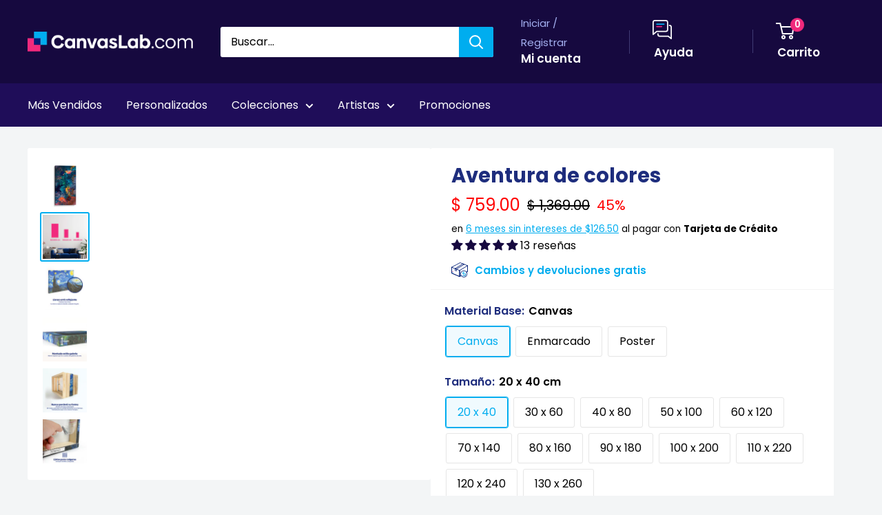

--- FILE ---
content_type: text/html; charset=utf-8
request_url: https://canvaslab.com/collections/google-feed-sale-price/products/aventura-de-colores
body_size: 99911
content:
<!doctype html>
<html class="no-js" lang="es">
  <head>
    <meta charset="utf-8">
    <meta
      name="viewport"
      content="width=device-width, initial-scale=1.0, height=device-height, minimum-scale=1.0, maximum-scale=5.0"
    >
    <meta name="p:domain_verify" content="de4bec230921a3dbfbf5a9ca4fb3956d">
    <meta name="theme-color" content="#16093f">
    <!-- ahrefs: The tag used for site ownership verification must remain on your site. We regularly check to see if ownership is still valid. -->
    <meta name="ahrefs-site-verification" content="074e82b83a02f3bef74c885aefe9bc39effbcb15b6f6123843be007fa0ba2c73">

    
      <script>(function(w,d,s,l,i){w[l]=w[l]||[];w[l].push({'gtm.start':
      new Date().getTime(),event:'gtm.js'});var f=d.getElementsByTagName(s)[0],
      j=d.createElement(s),dl=l!='dataLayer'?'&l='+l:'';j.async=true;j.src=
      'https://www.googletagmanager.com/gtm.js?id='+i+dl;f.parentNode.insertBefore(j,f);
      })(window,document,'script','dataLayer','GTM-5CKRNBHT');</script>
    

      <title>
        Aventura de colores
        Cuadro Decorativo,
        Canvas Lab
      </title>
      <style>
        .card.card--collapsed.card--sticky .reviewPP,
        .product-block-list__item.product-block-list__item--info form[method='post'],
        .product-block-list__item.product-block-list__item--info .product-meta__reference {
          padding: 0 20px 0 20px !important;
        }
      </style>
    
<meta name="description" content="Sumérgete en la vibrante energía de &quot;Aventura de Colores&quot;, una obra de arte abstracta que desata una explosión de tonos profundos y luminosos. Este cuadro decorativo se caracteriza por su intrincada composición de formas fluidas y etéreas que recuerdan a nubes turbulentas o a la inmensidad del cosmos, fusionando azules"><meta property="og:type" content="product">
  <meta property="og:title" content="Aventura de colores"><meta property="og:image" content="http://canvaslab.com/cdn/shop/files/1254-Canvas_936c8107-ebae-42b6-9a28-0920b6c4be33.jpg?v=1759529954">
    <meta property="og:image:secure_url" content="https://canvaslab.com/cdn/shop/files/1254-Canvas_936c8107-ebae-42b6-9a28-0920b6c4be33.jpg?v=1759529954">
    <meta property="og:image:width" content="650">
    <meta property="og:image:height" content="1024"><meta property="product:price:currency" content="MXN"><meta property="og:description" content="Sumérgete en la vibrante energía de &quot;Aventura de Colores&quot;, una obra de arte abstracta que desata una explosión de tonos profundos y luminosos. Este cuadro decorativo se caracteriza por su intrincada composición de formas fluidas y etéreas que recuerdan a nubes turbulentas o a la inmensidad del cosmos, fusionando azules"><meta property="og:url" content="https://canvaslab.com/products/aventura-de-colores">
<meta property="og:site_name" content="Canvas Lab"><meta name="twitter:card" content="summary"><meta name="twitter:title" content="Aventura de colores">
  <meta name="twitter:description" content="Sumérgete en la vibrante energía de &quot;Aventura de Colores&quot;, una obra de arte abstracta que desata una explosión de tonos profundos y luminosos. Este cuadro decorativo se caracteriza por su intrincada composición de formas fluidas y etéreas que recuerdan a nubes turbulentas o a la inmensidad del cosmos, fusionando azules profundos, turquesas vibrantes, verdes esmeralda y toques de naranja ardiente y fucsia. La técnica utilizada, que evoca texturas ricas y un juego de luces dinámico, crea una sensación de profundidad y movimiento cautivador. &quot;Aventura de Colores&quot; es ideal para transformar cualquier espacio, desde una sala de estar moderna hasta un estudio creativo u oficina, aportando un toque de audacia, misterio y sofisticación. Su riqueza cromática y su diseño abstracto lo convierten en un punto focal impactante, capaz de inspirar conversaciones y despertar la imaginación, invitando a contemplar la belleza de">
  <meta name="twitter:image" content="https://canvaslab.com/cdn/shop/files/1254-Canvas_936c8107-ebae-42b6-9a28-0920b6c4be33_600x600_crop_center.jpg?v=1759529954">

    <link rel="shortcut icon" href="//canvaslab.com/cdn/shop/files/canvas-lab-favicon_2x_e44b0c2f-de63-45e4-99b5-dd7fb7514e5e_96x96.png?v=1613726346" type="image/png">

    <link rel="stylesheet" href="//canvaslab.com/cdn/shop/t/122/assets/custom-main.min.css?v=75111501907430351171722019367" defer>
    <link rel="stylesheet" href="//canvaslab.com/cdn/shop/t/122/assets/theme.css?v=54520329843272869091754672834" defer>
    <link rel="stylesheet" href="//canvaslab.com/cdn/shop/t/122/assets/menu0722.css?v=102904890604521741181722019367" defer>
    <link rel="stylesheet" href="//canvaslab.com/cdn/shop/t/122/assets/extra.css?v=162840143677732225511738681491" defer>

    <link rel="preload" as="script" href="//canvaslab.com/cdn/shop/t/122/assets/theme.min.js?v=150260361508817418741739283852" defer>

    <link rel="preconnect" href="https://cdn.shopify.com" defer>
    <link rel="preconnect" href="https://fonts.shopifycdn.com" defer>

    <link rel="dns-prefetch" href="https://ajax.googleapis.com" defer>
    <link rel="dns-prefetch" href="https://maps.googleapis.com" defer>
    <link rel="dns-prefetch" href="https://maps.gstatic.com" defer>

    <link rel="canonical" href="https://canvaslab.com/products/aventura-de-colores" defer>

    <style>
    html body .grecaptcha-badge {
      display: none !important;
    }
    @keyframes focusmsi {
      0% { background: linear-gradient(95deg,#13b3f0 0%, #57cfff 50%, #13b3f0 100%); }
      10% { background: linear-gradient(95deg,#57cfff 0%, #13b3f0 7.5%, #57cfff 55.5%, #13b3f0 100%); }
      12.5% { background: linear-gradient(95deg,#57cfff 0%, #13b3f0 12.5%, #57cfff 62.5%, #13b3f0 100%); }
      25% { background: linear-gradient(95deg,#57cfff 0%, #13b3f0 25%, #57cfff 75%, #13b3f0 100%); }
      37.5% { background: linear-gradient(95deg,#57cfff 0%, #13b3f0 37.5%, #57cfff 87.5%, #13b3f0 100%); }
      50% { background: linear-gradient(95deg,#57cfff 0%, #13b3f0 50%, #57cfff 100%); }
      62.5% { background: linear-gradient(95deg,#13b3f0 0%, #57cfff 12.5%, #13b3f0 62.5%, #57cfff 100%); }
      75% { background: linear-gradient(95deg,#13b3f0 0%, #57cfff 25%, #13b3f0 75%, #57cfff 100%); }
      87.5% { background: linear-gradient(95deg,#13b3f0 0%, #57cfff 37.5%, #13b3f0 87.5%, #57cfff 100%); }
      90% { background: linear-gradient(95deg,#13b3f0 0%, #57cfff 42.5%, #13b3f0 92.5%, #57cfff 100%); }
      100% { background: linear-gradient(95deg,#13b3f0 0%, #57cfff 50%, #13b3f0 100%); }
    }
    span#msi_notice {
        font-weight: bold;
        display: inline-block !important;
        position: relative !important;
        background: #fff !important;
    }
    span#msi_notice::before {
        content: '' !important;
        width: 100% !important;
        height: 100% !important;
        position: absolute !important;
        top: 0 !important;
        left: 0 !important;
        mix-blend-mode: lighten !important;
        background: #13b3f0;
        transition: all 0.3s !important;
        animation-duration: 1s;
        animation-name: focusmsi;
        animation-delay: -0.3s;
        animation-iteration-count: infinite;
    }
    span#msi_notice:hover:before{
    	  background: #f0297c;
        transition: all 0.8s !important;
    }
    span#msi_notice::after {
        content: 'MSI';
        position: absolute !important;
        left: 0 !important;
        top: 0 !important;
        color: #fff !important;
        text-shadow: 1px 1px 1px rgb(0 0 0 / 34%) !important;
        mix-blend-mode: multiply;
        opacity: 50% !important;
    }

    .nav-bar li a[href="#hideme"] {
        color: rgba(0,0,0,0)!important;
        cursor: unset !important;
    }

    html body .product-form__info-list{
    	  display: table !important;
        margin-bottom: 0!important;
    }
    html body div.price-list {
        align-items: unset !important;
        display: block !important;
        height: auto !important;
    }
    html body span#msi_holder {
        display: inline-block !important;
        padding-bottom: 10px !important;
    }
    .product-form__info-list {
        margin: -22px 0 1.2em 0;
    }
    #shopify-section-collection-template > section > div.container.container--flush > div.layout > div.layout__section.layout__section--secondary.hidden-pocket > div > div:nth-child(2)::before{
    	  display:none !important;
    }
    p.card__title--small.heading:not(.outer) {
        margin-top: 10px !important;
        margin-bottom: 0 !important;
    }
    h2.section__title.heading.h3.special2.custom {
      padding: 0 20px;
    }

    @media screen and (min-width:641px){
    	div.cont.special2.custom {
        padding: 0 20px !important;
      }
      div.cont.special.colect > div#enb_fb-mountpoint > div {
        margin: 0 -20px !important;
      }
    }
    @media screen and (max-width:640px){
        form[action="/cart/add"] div.product-form__variants > div > div > div > label {
            padding: 10px !important;
        }
        .block-swatch {
            max-width: 33% !important;
            line-height: 1em !important;
        }
        h2.section__title.heading.h3.special {
            padding: 0 10px;
        }
        h2.section__title.heading.h3.special2 {
          padding: 0 20px;
        }
    }
    .slick-slide img{
    	  padding:0 !important;
        margin:0 auto !important;
    }
    a.dwcl:hover{
      background:hsl(335deg 87% 55% / 78%)!important;
    }

    #desktop-menu-0-2 > div > div > div:nth-child(3) > ul > li:nth-child(13) > a,
    #desktop-menu-0-2 > div > div > div:nth-child(4) > ul > li:nth-child(10) > a,
    #mobile-menu > div > div:nth-child(1) > div:nth-child(1) > ul > li:nth-child(3),
    #mobile-menu > div > div:nth-child(1) > div:nth-child(1) > ul > li:nth-child(6),
    #mobile-panel-3 > div:nth-child(2) > ul > li:nth-child(1) > a,
    #mobile-panel-5 > div:nth-child(2) > ul > li:nth-child(1) > a,
    #mobile-panel-6 > div:nth-child(2) > ul > li:nth-child(1) > a,
    #mobile-panel-4 > div:nth-child(2) > ul > li:nth-child(1) > a
    {
        display: none !important;
    }

    li.nav-bar__item:nth-child(4),
    li.nav-bar__item:nth-child(5),
    li.nav-bar__item:nth-child(7),
    li.nav-bar__item:nth-child(8),
    .pplr-wrapper.pplr-checkbox.pplr-perfil-espejeado{
        display: none !important;
    }

    #desktop-menu-0-3 > div > div > div:nth-child(4) > ul > li:nth-child(9) > a,
    #mobile-panel-3 > div:nth-child(2) > div > div:nth-child(1) > a,
    #mobile-panel-4 > div:nth-child(2) > ul > li:nth-child(2) > a,
    #mobile-panel-4 > div:nth-child(2) > ul > li:nth-child(11) > a,
    #mobile-panel-6 > div:nth-child(2) > ul > li:nth-child(2) > a,
    #mobile-panel-7 > div:nth-child(2) > ul > li:nth-child(2) > a,
    #mobile-panel-7 > div:nth-child(2) > ul > li:nth-child(17) > a{
      color: #ffffff;
      background: #f0297c;
      position: relative;
      display: inline-block;
      padding: 15px 30px;
      line-height: 48px;
      border-radius: 2px;
      text-align: center;
      font-weight: var(--text-font-bolder-weight);
      font-size: var(--base-text-font-size);
      cursor: pointer;
      transition: background 0.25s ease-in-out, color 0.25s ease-in-out, box-shadow 0.25s ease-in-out;
      line-height: 1.2em !important;
    }

    #mobile-panel-5 > div:nth-child(2) > ul > li > a,
    #mobile-panel-4 > div:nth-child(2) > ul > li > a,
    #mobile-panel-6 > div:nth-child(2) > ul > li > a,
    #mobile-panel-7 > div:nth-child(2) > ul > li > a{
    	color: var(--heading-color);
      font-weight: var(--text-font-bolder-weight);
    }

    #desktop-menu-0-3 > div > div > div:nth-child(1) > a,
    #desktop-menu-0-3 > div > div > div:nth-child(4) > a,
    #desktop-menu-0-6 > div > div > div:nth-child(1) > a,
    #desktop-menu-0-6 > div > div > div:nth-child(3) > a{
    	color: #f0297c !important;
      font-weight: var(--text-font-bolder-weight);
    }

    #desktop-menu-0-3 > div > div > div:nth-child(4) > ul > li:nth-child(9) > a,
    #mobile-panel-2 > div:nth-child(2) > ul > li:nth-child(38) > a,
    #mobile-panel-3 > div:nth-child(2) > ul > li:nth-child(3) > a,
    #mobile-panel-3 > div:nth-child(2) > ul > li:nth-child(11) > a,
    #mobile-panel-5 > div:nth-child(2) > ul > li:nth-child(22) > a,
    #mobile-panel-6 > div:nth-child(2) > ul > li:nth-child(16) > a,
    #mobile-panel-6 > div:nth-child(2) > ul > li:nth-child(17) > a,
    #mobile-panel-5 > div:nth-child(2) > ul > li:nth-child(3) > a,
    #mobile-panel-6 > div:nth-child(2) > ul > li:nth-child(3) > a{
  	margin-top: 15px;
    }

    #mobile-list-2 > div > ul > li:nth-child(13) > a,
    #mobile-list-3 > div > ul > li:nth-child(9) > a,
    #mobile-list-3 > div > ul > li:nth-child(10) > a,
    #mobile-list-5 > div > ul > li:nth-child(11) > a,
    #mobile-list-6 > div > ul > li:nth-child(8) > a,
    #mobile-list-7 > div > ul > li:nth-child(8) > a{
        margin-top: 30px;
        width: 300px !important;
        max-width: 90% !important;
    }



    .mp-bar-outer.mp-position-top-fixed.mp-bar-size-small.mp-font-roboto.mp-background-none{
    	display: none !important;
    }

    i.header_mega {
        font-style: normal !important;
        color: rgba(0,0,0,0) !important;
    }
    i.header_mega > span {
        background-color: #f0297c !important;
        color: #fff !important;
        font-weight: 600 !important;
        padding: 5px 10px;
        border-radius: 3px;
    }
    .mobile-menu__section i.header_mega {
        display: none !important;
    }

    div.collection__description ul li::before{
    	  display: none !important;
    }

    div#pxu_cst span, div#pxu_cst .mp-bar-content {
      font-weight: 800 !important;
    }
    .product-form__info-item.product-form__info-item--quantity {
      display: none !important;
    }
    body.template-index .html.rte .cl_cell {
      margin: 0 !important;
      max-width: 49% !important;
    }
    body > iframe {
      display: none !important;
    }
    .shopify-payment-button {
      display: none !important;
      height: 0 !important;
      width: 0 !important;
      opacity: 0 !important;
    }
    body.template-index .flickity-slider > div > div > div > div > a{
    	margin:10px 20px !important;
    }

    @media screen and (max-width: 375px){
    	#mp-instance-c8f0f222-a38d-40d1-b486-bc6f719cb258 > div > div > div:nth-child(1) {
          margin-bottom: 0 !important;
      }
      #mp-instance-c8f0f222-a38d-40d1-b486-bc6f719cb258 > div > div > div:nth-child(2) > div {
          margin-top: 0 !important;
      }
    }

  /**************************************/
  /**************************************/
  /**************************************/
  				/*DS*/
  /**************************************/
  /**************************************/
  /**************************************/
  .search-bar__submit{background-color:#00ADEF !important;}
  .nav-bar{background:#1F0D59 !important;border:0px !important;}
  .nav-bar::after{background:#1F0D59 !important;border:0px !important;}
  .nav-bar li a{color:#fff !important;}
  .header__cart-count{background:#F0297C !important;}
  .mega-menu{border:0px !important; background:#1F0D59;}

  .form__submit{width:100%! important; }
  .cl-contact{background:#fff; border-radius:3px; border:1px solid #f3f3f3; margin:40px auto;  padding-top:40px !important; padding-bottom:10px !important;}
    #shopify-section-page-contact-template{margin:20px;}
    .product-form__add-button{width:100% !important;}
  .article__inner {
      max-width: 100% !important;
      margin: 40px auto 100px auto !important;
      background: #fff !important;
      padding: 40px;
  }
  .product-form__info-item{max-height:40px;}
  #delivery_notice{margin: 10px!important;
      background: #f6f3ff;
      padding: 20px;
      font-size: 14px;
      line-height: 18px;
  	color:#1e2d7d !important;
  }
  #dnotice{display:inline-block; width:10%; vertical-align:middle;}
  #dnotice img{width:44px; height:44px;}
  #dmsg{display:inline-block; width:90%;vertical-align:middle;}

  @media screen and (min-width: 1280px){
    #shopify-section-1611417512443f5e51 .collection-item{width:25% !important;}
    #shopify-section-16130546396e9205c6 .collection-item{width:25% !important;}
    #shopify-section-1613054957d5713f0f .collection-item{width:25% !important;}
    #shopify-section-161305479407395d85 .collection-item{width:25% !important;}
  }

  #shopify-section-16114164684200b6b9 {background:#1F0D59 !important; padding: 20px 0px !important; }
  #shopify-section-16114164684200b6b9 h2{font-size:44px;color:#ffffff !important; }
  #shopify-section-16114164684200b6b9 p{font-size:24px; color:#ffffff !important;}
  #shopify-section-161319937253158b95 .container{text-align:center; background:#D6F3FF !important;  padding:40px !important;}
  #shopify-section-161319937253158b95 h2{color:#00ADEF  !important; margin:0px auto !important; font-size:5.0vh;}



  #shopify-section-16132014584a8f8d20 .container{text-align:center; background:#AEC1FE !important;  padding:40px !important;}
  #shopify-section-16132014584a8f8d20 h2{ margin:0px auto !important; font-size:5.0vh;}


  .quick-links__image-ie-fix{max-width:300px !important;}

  .cl_row{display:table-row; width:100%;}
  .cl_cell{display:table-cell; width:25%; padding:4px; text-align:center;}
  .cl_cell img{margin:4px; !important; width:100%;}


  @media screen and (max-width: 600px){
  .cl_cell{display:inline-flex; width:50% !important; padding:10px; text-align:center;}
  .slideshow__slide h2{font-size:6vw !important;}
    .slideshow__slide p{font-size:4vw !important;}
    #shopify-section-16114164684200b6b9 h2{font-size:6vw;color:#ffffff !important; }
     #shopify-section-16114164684200b6b9 p{font-size:4vw;color:#ffffff !important; }
    #shopify-section-161319937253158b95 h2{font-size:6vw;}
    #shopify-section-16132014584a8f8d20 h2{font-size:6vw;}
    #shopify-section-text-with-icons{padding:20px;}


  }


  #shopify-section-1613202490e0551811 h2,
  #shopify-section-1613202490e0551811 .container,


    .cl_description_icons img{width:32px !important; height:32px; vertical-align:middle; padding:4px;}


    .cl_product_help{text-decoration:underline; color:#00ADEF;}
    #svi_fb_widget_2{background:none !important;}
    .enb_widget_card .enb_post{border:0px !important;}

    .collection-item__title{transform:none !important;}
    .flickity-prev-next-button{opacity:1;}

    @media screen and (min-width: 600px){
    .footer__block-item--links{width:25% !important;max-width:100% !important;}

    }
        #shopify-section-16114164684200b6b9 .image-with-text__text-aligner{text-align:center !important;}

    .slideshow__title{font-size:60px !important;}

    @media screen and (max-width:473px){
    	.slideshow__title{font-size:47px !important;}
    }
    @media screen and (max-width:330px){
    	.slideshow__title{font-size:40px !important;}
    }
    @media screen and (max-width:300px){
    	.slideshow__title{font-size:37px !important;}
    }

    .slideshow__content{font-size:24px !important;}



  div#dmsg {
      padding-left: 15px !important;
  }
  .product-form__payment-container {
      position: relative !important;
      max-width: 100% !important;
  }
  ul#tags {
      display: block !important;
      padding: 0 !important;
  }
  button[data-testid="Checkout-button"] {
      display: none !important;
  }
  a.product-meta__vendor.link.link--accented {
    display: none !important;
  }

  ul#tags > li {
      padding: 0 18px 0 0px !important;
      list-style-type: none !important;
      position: relative !important;
      display: inline-block !important;
      color: #16b4f1 !important;
    	transition: 0.3s !important;
  }
  ul#tags > li:hover {
      color: #200d59 !important;
    	font-weight: 600 !important;
  }

  .enb_post .review_icon .fb--icon-circle,
  .profPic > img,
  .enb_recommended-icon > img {
    margin: 0;
  }

  ul.card__section > li {
      list-style-type: none !important;
  }
  ul.card__section > li iframe {
      max-width: 100% !important;
  }
  .card__section .product-form__info-list span.price.price--highlight {
      margin-right: 10px !important;
  }
  .card__section .product-form__info-list span.price.price--compare {
      margin-right: 10px !important;
  }
  .card__section .product-form__info-list span.price {
      margin-right: 10px !important;
  }
  div#pxu_cst {
      margin: -20px 0 -28px 0;
  }
  .card__section div#fpd {
      display: block !important;
      padding: 0 !important;
      margin: 0 auto !important;
  }

  label.pplrlabel {
      display: inline-block !important;
      width: auto !important;
  }

    @media screen and (min-width:450px){
      span.ptooltiptext.top {
        max-width: unset !important;
        max-height: unset !important;
        width: auto !important;
        height: auto !important
          z-index: 999999 !important;
      }
      span.ptooltiptext.top img {
        max-width: calc(100vw - 20px) !important;
        max-height: auto !important;
        width: auto !important;
        height: auto !important;
        position: relative !important;
      }
    }

    svg.payment-list__item[aria-labelledby="pi-boleto"] {
      display: none !important;
    }

    /* Esconder sube tu foto
    a[href="/pages/sube-tu-foto"],
    div#shopify-section-16114164684200b6b9,
    html body #content-gateway-stf a.stf-button.l[href="/collections/canvas-personalizados"],
    html body #content-gateway-stf a.stf-button.l[href="/collections/acrilicos-personalizados"],
    html body #content-gateway-stf a.stf-button.l[href="/collections/aluminios-personalizados"],
    html body #content-gateway-stf a.stf-button.l[href="/collections/aluminios-personalizados"],
    div.stf-row.one#pixsets, div.stf-row.one#pixsets+div.stf-row.two
    {
      opacity: 0 !important;
      width: 0px !important;
      height: 0px !important;
      display: none !important;
      visibility: hidden !important;
      margin: 0 !important;
      padding: 0 !important;
    }
    */
    /* Sun 02 May 2021 LMLB Canvas Lab */
    .kuFilterNames ul li a span.kuFilterTotal {
      width: 19% !important;
    }
    .kuFilterNames ul li a span {
      display: inline-block !important;
      max-width: 81% !important;
    }
    form#slidecart-checkout-form button.button {
      background: #f0297c !important;
    }
    form#slidecart-checkout-form button.button:hover{
    	opacity: 0.9 !important;
    }
    .slidecarthq.right.light.open .footer-row span.slidecart-discount-amount{
    	color: #f0297c !important;
      font-weight: bold !important;
    }
    #slidecarthq .slidecarthq.open span.price:not(.strike-through) {
      color: #00adef !important;
      font-weight: 600 !important;
    }
    #slidecarthq .slidecarthq.open .footer-row strong.slidecart-subtotal {
      text-shadow: 0px 0px 20px #00adef !important;
      color: #fff !important;
    }
    #slidecarthq .footer {
      padding: 20px 20px;
      background-color: #16093f !important;
    }
    #slidecarthq .slidecarthq.open .footer-row span.flex,
    #slidecarthq .slidecarthq.open .footer-row strong {
      color: #fff !important;
    }
    .slidecarthq.right.light.open header.header {
      background: #16093f !important;
    }
    .slidecarthq.right.light.open header.header h2 {
      color: #fff !important;
    }
    .slidecarthq.right.light.open header.header h2 span.cart-count {
      background: #f0297c !important;
      padding: 1px 10px !important;
      color: #fff !important;
      border-radius: 18px !important;
      margin-left: 10px !important;
    }
    .slidecarthq.right.light.open header.header button svg path {
      fill: #fff !important;
    }
    @media screen and (max-width:450px){
      /*html body .search-bar__input-wrapper{
        flex: unset !important;
      }*/
    }
    html body .search-bar__submit{
    	margin-left:0px !important;
    }

    div#skafos-product-finder {
      max-width: 1500px !important;
      margin: 0 auto !important;
    }

    span#promo_bar_text {
      font-size: 14px !important;
      font-family: Poppins, sans-serif !important;
    }
    span#promo_bar_text span.select::after{
    	content:unset !important;
    }
    span#promo_bar_text span.select select#bar_country_list{
    	font-weight: 600 !important;
    }

    div.kuFilterNames > ul > li::before {
      display: none !important;
    }
    div.kuPS-tooltip {
      width: 60px;
      padding: 0 !important;
      text-align: left !important;
    }
    .nav-dropdown{background:#200d59 !important;}

    .pswp__button{display:none !important;}
</style>
<style>
  @keyframes focusgg {
    0% {
      background: linear-gradient(95deg, #13b3f0 0%, #57cfff 50%, #13b3f0 100%);
    }
    10% {
      background: linear-gradient(95deg, #57cfff 0%, #13b3f0 7.5%, #57cfff 55.5%, #13b3f0 100%);
    }
    12.5% {
      background: linear-gradient(95deg, #57cfff 0%, #13b3f0 12.5%, #57cfff 62.5%, #13b3f0 100%);
    }
    25% {
      background: linear-gradient(95deg, #57cfff 0%, #13b3f0 25%, #57cfff 75%, #13b3f0 100%);
    }
    37.5% {
      background: linear-gradient(95deg, #57cfff 0%, #13b3f0 37.5%, #57cfff 87.5%, #13b3f0 100%);
    }
    50% {
      background: linear-gradient(95deg, #57cfff 0%, #13b3f0 50%, #57cfff 100%);
    }
    62.5% {
      background: linear-gradient(95deg, #13b3f0 0%, #57cfff 12.5%, #13b3f0 62.5%, #57cfff 100%);
    }
    75% {
      background: linear-gradient(95deg, #13b3f0 0%, #57cfff 25%, #13b3f0 75%, #57cfff 100%);
    }
    87.5% {
      background: linear-gradient(95deg, #13b3f0 0%, #57cfff 37.5%, #13b3f0 87.5%, #57cfff 100%);
    }
    90% {
      background: linear-gradient(95deg, #13b3f0 0%, #57cfff 42.5%, #13b3f0 92.5%, #57cfff 100%);
    }
    100% {
      background: linear-gradient(95deg, #13b3f0 0%, #57cfff 50%, #13b3f0 100%);
    }
  }
  /* Desktop */
  #shopify-section-header > section > nav > div > div > ul > li:nth-child(11) a {
    font-weight: 600;
    display: inline-block !important;
    position: relative !important;
    background: #1f0d59 !important;
  }
  #shopify-section-header > section > nav > div > div > ul > li:nth-child(11) a::before {
    content: '' !important;
    width: 100% !important;
    height: 100% !important;
    position: absolute !important;
    top: 0 !important;
    left: 0 !important;
    mix-blend-mode: darken !important;
    background: #13b3f0;
    transition: all 0.3s !important;
    animation-duration: 1.8s;
    animation-name: focusgg;
    animation-delay: -0.3s;
    animation-iteration-count: infinite;
  }
  #shopify-section-header > section > nav > div > div > ul > li:nth-child(11) a:hover:before {
    background: #f0297c;
    transition: all 1.6s !important;
  }
  #shopify-section-header > section > nav > div > div > ul > li:nth-child(11) a::after {
    content: 'Guía de Regalos';
    position: absolute !important;
    left: 0 !important;
    top: 0 !important;
    color: #fff !important;
    text-shadow: 1px 1px 1px rgba(0, 0, 0, 0.5) !important;
    mix-blend-mode: multiply;
    opacity: 66% !important;
  }

  /* Mobile */
  #mobile-menu > div > div:nth-child(1) > div:nth-child(1) > ul > li:nth-child(11) a {
    font-weight: 600;
    display: inline-block !important;
    position: relative !important;
    background: #fff !important;
  }
  #mobile-menu > div > div:nth-child(1) > div:nth-child(1) > ul > li:nth-child(11) a::before {
    content: '' !important;
    width: 100% !important;
    height: 100% !important;
    position: absolute !important;
    top: 0 !important;
    left: 0 !important;
    mix-blend-mode: lighten !important;
    background: #13b3f0;
    transition: all 0.3s !important;
    animation-duration: 1.8s;
    animation-name: focusgg;
    animation-delay: -0.3s;
    animation-iteration-count: infinite;
  }
  #mobile-menu > div > div:nth-child(1) > div:nth-child(1) > ul > li:nth-child(11) a:hover:before {
    background: #f0297c;
    transition: all 1.6s !important;
  }
  #mobile-menu > div > div:nth-child(1) > div:nth-child(1) > ul > li:nth-child(11) a::after {
    content: 'Guía de Regalos';
    position: absolute !important;
    left: 0px !important;
    top: 8px !important;
    color: #fff !important;
    text-shadow: 1px 1px 1px rgba(0, 0, 0, 0.23) !important;
    mix-blend-mode: multiply;
    opacity: 66% !important;
  }

  @media screen and (min-width: 1302px) {
    #shopify-section-header > section > nav > div > div > ul > div {
      display: inline-block !important;
    }
  }
  @media screen and (max-width: 1301px) {
    #shopify-section-header > section > nav > div > div > ul > div {
      display: none !important;
      width: 0px !important;
      overflow: hidden !important;
    }
  }

  @media screen and (min-width: 1px) and (max-width: 640px) {
    html body .search-bar__top {
      position: relative !important;
    }
    html body .search-bar__top .search-bar__submit {
      position: absolute !important;
      display: block !important;
      right: 0 !important;
    }
    html body .header__search-bar-wrapper.is-fixed {
      position: relative !important;
      top: 0 !important;
      padding: 0 !important;
    }
    html body .header__search-bar-wrapper.is-fixed .search-bar {
      overflow: visible !important;
    }
    .search-bar__close-text {
      padding-left: 9px !important;
      font-size: 0.67em !important;
      font-weight: 600 !important;
      line-height: 40px !important;
    }
    body html .layout .scroller.cln {
      margin-left: -3px !important;
    }
  }
  span.cart-recap__amount-saved {
    display: none !important;
  }

  #pxu_cst,
  #widget-fave-html {
    display: none !important;
  }

  .payment-list > img {
    max-width: 100% !important;
  }

  html {
    padding-bottom: 0 !important;
  }

  /*#shopify-section-header > section > nav > div > div > ul > li:nth-child(2),
  #mobile-menu > div > div:nth-child(1) > div:nth-child(1) > ul > li:nth-child(2),
  #block-slide-0 > div > div > div > a:nth-child(4){
  display:none !important;
  }*/

  /* AUTOMATIC SLIDE FOR HOME */
  @media screen and (max-width: 640px) and (min-width: 601px) {
    html body.template-index #shopify-section-slideshow .slideshow .slideshow__slide-inner picture  {
      height: 100% !important;
      width: 100% !important;
      overflow: hidden !important;
    }
    html body.template-index #shopify-section-slideshow .slideshow .slideshow__slide-inner picture img  {
      width: 100% !important;
      height: auto !important;
      min-width: 100% !important;
      max-height: unset !important;
    }
  }
  @media screen and (max-width: 600px) and (min-width: 477px) {
    html body.template-index #shopify-section-slideshow .slideshow .slideshow__slide-inner picture  {
      height: 100% !important;
    }
    html body.template-index #shopify-section-slideshow .slideshow .slideshow__slide-inner picture img  {
      height: 100% !important;
      width: auto !important;
      max-width: unset !important;
    }
  }
  @media screen and (max-width: 476px) and (min-width: 1px) {
    html body.template-index #shopify-section-slideshow .slideshow .slideshow__slide-inner picture  {
      width: 100% !important;
    }
    html body.template-index #shopify-section-slideshow .slideshow .slideshow__slide-inner picture img  {
      width: 100% !important;
      height: auto !important;
      min-width: 100% !important;
      max-height: unset !important;
    }
  }

  article[data-section-type='blog-post'] img {
    margin: 20px auto 40px auto !important;
  }
  article[data-section-type='blog-post'] table td div {
    display: inline-block !important;
  }

  .shopify-section .page__sub-header {
    opacity: 00 !important;
    height: 0px !important;
    margin-bottom: 8px !important;
  }
  .product-form__payment-container > button {
    margin-top: 0 !important;
  }
  #sps_container {
    margin-bottom: 20px !important;
  }
  #sps_container .slick-track .slick-slide {
    display: inline-flex !important;
    float: left !important;
  }
  #sps_container .slick-track .slick-slide img {
    align-items: center !important;
    justify-content: center !important;
  }
  html body a.line-item__title {
    pointer-events: none !important;
  }
  body a.line-item__title {
    pointer-events: none !important;
  }
  a.line-item__title {
    pointer-events: none !important;
  }

  ul.social-media__item-list.list--unstyled {
    display: none !important;
  }
</style>


    <script src="//canvaslab.com/cdn/shop/t/122/assets/jquery-3-6-0.min.js?v=32769280036485604811722019367"></script>
    <script src="//canvaslab.com/cdn/shop/t/122/assets/jquery-migrate-1.4.1.min.js?v=8839049224236534361722019368"></script><link rel="preload" href="//canvaslab.com/cdn/fonts/poppins/poppins_n7.56758dcf284489feb014a026f3727f2f20a54626.woff2" as="font" type="font/woff2" crossorigin>
<link rel="preload" href="//canvaslab.com/cdn/fonts/poppins/poppins_n4.0ba78fa5af9b0e1a374041b3ceaadf0a43b41362.woff2" as="font" type="font/woff2" crossorigin>

<style>
  @font-face {
  font-family: Poppins;
  font-weight: 700;
  font-style: normal;
  font-display: swap;
  src: url("//canvaslab.com/cdn/fonts/poppins/poppins_n7.56758dcf284489feb014a026f3727f2f20a54626.woff2") format("woff2"),
       url("//canvaslab.com/cdn/fonts/poppins/poppins_n7.f34f55d9b3d3205d2cd6f64955ff4b36f0cfd8da.woff") format("woff");
}

  @font-face {
  font-family: Poppins;
  font-weight: 400;
  font-style: normal;
  font-display: swap;
  src: url("//canvaslab.com/cdn/fonts/poppins/poppins_n4.0ba78fa5af9b0e1a374041b3ceaadf0a43b41362.woff2") format("woff2"),
       url("//canvaslab.com/cdn/fonts/poppins/poppins_n4.214741a72ff2596839fc9760ee7a770386cf16ca.woff") format("woff");
}

@font-face {
  font-family: Poppins;
  font-weight: 600;
  font-style: normal;
  font-display: swap;
  src: url("//canvaslab.com/cdn/fonts/poppins/poppins_n6.aa29d4918bc243723d56b59572e18228ed0786f6.woff2") format("woff2"),
       url("//canvaslab.com/cdn/fonts/poppins/poppins_n6.5f815d845fe073750885d5b7e619ee00e8111208.woff") format("woff");
}

@font-face {
  font-family: Poppins;
  font-weight: 700;
  font-style: italic;
  font-display: swap;
  src: url("//canvaslab.com/cdn/fonts/poppins/poppins_i7.42fd71da11e9d101e1e6c7932199f925f9eea42d.woff2") format("woff2"),
       url("//canvaslab.com/cdn/fonts/poppins/poppins_i7.ec8499dbd7616004e21155106d13837fff4cf556.woff") format("woff");
}


  @font-face {
  font-family: Poppins;
  font-weight: 700;
  font-style: normal;
  font-display: swap;
  src: url("//canvaslab.com/cdn/fonts/poppins/poppins_n7.56758dcf284489feb014a026f3727f2f20a54626.woff2") format("woff2"),
       url("//canvaslab.com/cdn/fonts/poppins/poppins_n7.f34f55d9b3d3205d2cd6f64955ff4b36f0cfd8da.woff") format("woff");
}

  @font-face {
  font-family: Poppins;
  font-weight: 400;
  font-style: italic;
  font-display: swap;
  src: url("//canvaslab.com/cdn/fonts/poppins/poppins_i4.846ad1e22474f856bd6b81ba4585a60799a9f5d2.woff2") format("woff2"),
       url("//canvaslab.com/cdn/fonts/poppins/poppins_i4.56b43284e8b52fc64c1fd271f289a39e8477e9ec.woff") format("woff");
}

  @font-face {
  font-family: Poppins;
  font-weight: 700;
  font-style: italic;
  font-display: swap;
  src: url("//canvaslab.com/cdn/fonts/poppins/poppins_i7.42fd71da11e9d101e1e6c7932199f925f9eea42d.woff2") format("woff2"),
       url("//canvaslab.com/cdn/fonts/poppins/poppins_i7.ec8499dbd7616004e21155106d13837fff4cf556.woff") format("woff");
}


  :root {
    --default-text-font-size : 15px;
    --base-text-font-size    : 16px;
    --heading-font-family    : Poppins, sans-serif;
    --heading-font-weight    : 700;
    --heading-font-style     : normal;
    --text-font-family       : Poppins, sans-serif;
    --text-font-weight       : 400;
    --text-font-style        : normal;
    --text-font-bolder-weight: 600;
    --text-link-decoration   : underline;

    --text-color               : #000000;
    --text-color-rgb           : 0, 0, 0;
    --heading-color            : #1e2d7d;
    --border-color             : #f3f3f3;
    --border-color-rgb         : 243, 243, 243;
    --form-border-color        : #e6e6e6;
    --accent-color             : #00adef;
    --accent-color-rgb         : 0, 173, 239;
    --link-color               : #00adef;
    --link-color-hover         : #0076a3;
    --background               : #f3f5f6;
    --secondary-background     : #ffffff;
    --secondary-background-rgb : 255, 255, 255;
    --accent-background        : rgba(0, 173, 239, 0.08);

    --input-background: #ffffff;

    --error-color       : #ff0000;
    --error-background  : rgba(255, 0, 0, 0.07);
    --success-color     : #00aa00;
    --success-background: rgba(0, 170, 0, 0.11);

    --primary-button-background      : #f0297c;
    --primary-button-background-rgb  : 240, 41, 124;
    --primary-button-text-color      : #ffffff;
    --secondary-button-background    : #00adef;
    --secondary-button-background-rgb: 0, 173, 239;
    --secondary-button-text-color    : #ffffff;

    --header-background      : #16093f;
    --header-text-color      : #ffffff;
    --header-light-text-color: #a3afef;
    --header-border-color    : rgba(163, 175, 239, 0.3);
    --header-accent-color    : #00adef;

    --footer-background-color:    #16093f;
    --footer-heading-text-color:  #00adef;
    --footer-body-text-color:     #ffffff;
    --footer-accent-color:        #f0297c;
    --footer-accent-color-rgb:    240, 41, 124;
    --footer-border:              none;
    
    --flickity-arrow-color: #c0c0c0;--product-on-sale-accent           : #ee0000;
    --product-on-sale-accent-rgb       : 238, 0, 0;
    --product-on-sale-color            : #ffffff;
    --product-in-stock-color           : #008a00;
    --product-low-stock-color          : #ee0000;
    --product-sold-out-color           : #8a9297;
    --product-custom-label-1-background: #008a00;
    --product-custom-label-1-color     : #ffffff;
    --product-custom-label-2-background: #00a500;
    --product-custom-label-2-color     : #ffffff;
    --product-review-star-color        : #ffbd00;

    --mobile-container-gutter : 20px;
    --desktop-container-gutter: 40px;
  }
</style>

<script>
  // IE11 does not have support for CSS variables, so we have to polyfill them
  if (!(((window || {}).CSS || {}).supports && window.CSS.supports('(--a: 0)'))) {
    const script = document.createElement('script');
    script.type = 'text/javascript';
    script.src = 'https://cdn.jsdelivr.net/npm/css-vars-ponyfill@2';
    script.onload = function() {
      cssVars({});
    };

    document.getElementsByTagName('head')[0].appendChild(script);
  }
</script>

    <script>window.performance && window.performance.mark && window.performance.mark('shopify.content_for_header.start');</script><meta name="facebook-domain-verification" content="bjwh12cscdydt31kyohi0mrgs3be57">
<meta name="google-site-verification" content="bsvOJRhhqk1JrVMV-EHNFg7zKVHasp4jxmSGfGPfqE4">
<meta id="shopify-digital-wallet" name="shopify-digital-wallet" content="/25862766677/digital_wallets/dialog">
<meta name="shopify-checkout-api-token" content="26a3ed2f6c9c15c11d74c8f584153c2d">
<meta id="in-context-paypal-metadata" data-shop-id="25862766677" data-venmo-supported="false" data-environment="production" data-locale="es_ES" data-paypal-v4="true" data-currency="MXN">
<link rel="alternate" type="application/json+oembed" href="https://canvaslab.com/products/aventura-de-colores.oembed">
<script async="async" src="/checkouts/internal/preloads.js?locale=es-MX"></script>
<script id="shopify-features" type="application/json">{"accessToken":"26a3ed2f6c9c15c11d74c8f584153c2d","betas":["rich-media-storefront-analytics"],"domain":"canvaslab.com","predictiveSearch":true,"shopId":25862766677,"locale":"es"}</script>
<script>var Shopify = Shopify || {};
Shopify.shop = "canvaslab.myshopify.com";
Shopify.locale = "es";
Shopify.currency = {"active":"MXN","rate":"1.0"};
Shopify.country = "MX";
Shopify.theme = {"name":"Sitio-Web\/main","id":138349904061,"schema_name":"Warehouse","schema_version":"5.2.0","theme_store_id":null,"role":"main"};
Shopify.theme.handle = "null";
Shopify.theme.style = {"id":null,"handle":null};
Shopify.cdnHost = "canvaslab.com/cdn";
Shopify.routes = Shopify.routes || {};
Shopify.routes.root = "/";</script>
<script type="module">!function(o){(o.Shopify=o.Shopify||{}).modules=!0}(window);</script>
<script>!function(o){function n(){var o=[];function n(){o.push(Array.prototype.slice.apply(arguments))}return n.q=o,n}var t=o.Shopify=o.Shopify||{};t.loadFeatures=n(),t.autoloadFeatures=n()}(window);</script>
<script id="shop-js-analytics" type="application/json">{"pageType":"product"}</script>
<script defer="defer" async type="module" src="//canvaslab.com/cdn/shopifycloud/shop-js/modules/v2/client.init-shop-cart-sync_CvZOh8Af.es.esm.js"></script>
<script defer="defer" async type="module" src="//canvaslab.com/cdn/shopifycloud/shop-js/modules/v2/chunk.common_3Rxs6Qxh.esm.js"></script>
<script type="module">
  await import("//canvaslab.com/cdn/shopifycloud/shop-js/modules/v2/client.init-shop-cart-sync_CvZOh8Af.es.esm.js");
await import("//canvaslab.com/cdn/shopifycloud/shop-js/modules/v2/chunk.common_3Rxs6Qxh.esm.js");

  window.Shopify.SignInWithShop?.initShopCartSync?.({"fedCMEnabled":true,"windoidEnabled":true});

</script>
<script>(function() {
  var isLoaded = false;
  function asyncLoad() {
    if (isLoaded) return;
    isLoaded = true;
    var urls = ["https:\/\/d23dclunsivw3h.cloudfront.net\/redirect-app.js?shop=canvaslab.myshopify.com","https:\/\/integrations.fiscalpop.com\/public\/loadBillingEmbedded.js?shop=canvaslab.myshopify.com","https:\/\/integrations.fiscalpop.com\/public\/loadAutoBilling.js?shop=canvaslab.myshopify.com","\/\/cdn.shopify.com\/proxy\/3be6454581f0465fb1ace94a9aa01dbf02046c0296de0583e4cbb88de68c21a1\/api.goaffpro.com\/loader.js?shop=canvaslab.myshopify.com\u0026sp-cache-control=cHVibGljLCBtYXgtYWdlPTkwMA"];
    for (var i = 0; i < urls.length; i++) {
      var s = document.createElement('script');
      s.type = 'text/javascript';
      s.async = true;
      s.src = urls[i];
      var x = document.getElementsByTagName('script')[0];
      x.parentNode.insertBefore(s, x);
    }
  };
  if(window.attachEvent) {
    window.attachEvent('onload', asyncLoad);
  } else {
    window.addEventListener('load', asyncLoad, false);
  }
})();</script>
<script id="__st">var __st={"a":25862766677,"offset":-21600,"reqid":"59f9793e-1c8f-4e75-b492-609f6328319d-1768731978","pageurl":"canvaslab.com\/collections\/google-feed-sale-price\/products\/aventura-de-colores","u":"44925299e584","p":"product","rtyp":"product","rid":4506902462549};</script>
<script>window.ShopifyPaypalV4VisibilityTracking = true;</script>
<script id="captcha-bootstrap">!function(){'use strict';const t='contact',e='account',n='new_comment',o=[[t,t],['blogs',n],['comments',n],[t,'customer']],c=[[e,'customer_login'],[e,'guest_login'],[e,'recover_customer_password'],[e,'create_customer']],r=t=>t.map((([t,e])=>`form[action*='/${t}']:not([data-nocaptcha='true']) input[name='form_type'][value='${e}']`)).join(','),a=t=>()=>t?[...document.querySelectorAll(t)].map((t=>t.form)):[];function s(){const t=[...o],e=r(t);return a(e)}const i='password',u='form_key',d=['recaptcha-v3-token','g-recaptcha-response','h-captcha-response',i],f=()=>{try{return window.sessionStorage}catch{return}},m='__shopify_v',_=t=>t.elements[u];function p(t,e,n=!1){try{const o=window.sessionStorage,c=JSON.parse(o.getItem(e)),{data:r}=function(t){const{data:e,action:n}=t;return t[m]||n?{data:e,action:n}:{data:t,action:n}}(c);for(const[e,n]of Object.entries(r))t.elements[e]&&(t.elements[e].value=n);n&&o.removeItem(e)}catch(o){console.error('form repopulation failed',{error:o})}}const l='form_type',E='cptcha';function T(t){t.dataset[E]=!0}const w=window,h=w.document,L='Shopify',v='ce_forms',y='captcha';let A=!1;((t,e)=>{const n=(g='f06e6c50-85a8-45c8-87d0-21a2b65856fe',I='https://cdn.shopify.com/shopifycloud/storefront-forms-hcaptcha/ce_storefront_forms_captcha_hcaptcha.v1.5.2.iife.js',D={infoText:'Protegido por hCaptcha',privacyText:'Privacidad',termsText:'Términos'},(t,e,n)=>{const o=w[L][v],c=o.bindForm;if(c)return c(t,g,e,D).then(n);var r;o.q.push([[t,g,e,D],n]),r=I,A||(h.body.append(Object.assign(h.createElement('script'),{id:'captcha-provider',async:!0,src:r})),A=!0)});var g,I,D;w[L]=w[L]||{},w[L][v]=w[L][v]||{},w[L][v].q=[],w[L][y]=w[L][y]||{},w[L][y].protect=function(t,e){n(t,void 0,e),T(t)},Object.freeze(w[L][y]),function(t,e,n,w,h,L){const[v,y,A,g]=function(t,e,n){const i=e?o:[],u=t?c:[],d=[...i,...u],f=r(d),m=r(i),_=r(d.filter((([t,e])=>n.includes(e))));return[a(f),a(m),a(_),s()]}(w,h,L),I=t=>{const e=t.target;return e instanceof HTMLFormElement?e:e&&e.form},D=t=>v().includes(t);t.addEventListener('submit',(t=>{const e=I(t);if(!e)return;const n=D(e)&&!e.dataset.hcaptchaBound&&!e.dataset.recaptchaBound,o=_(e),c=g().includes(e)&&(!o||!o.value);(n||c)&&t.preventDefault(),c&&!n&&(function(t){try{if(!f())return;!function(t){const e=f();if(!e)return;const n=_(t);if(!n)return;const o=n.value;o&&e.removeItem(o)}(t);const e=Array.from(Array(32),(()=>Math.random().toString(36)[2])).join('');!function(t,e){_(t)||t.append(Object.assign(document.createElement('input'),{type:'hidden',name:u})),t.elements[u].value=e}(t,e),function(t,e){const n=f();if(!n)return;const o=[...t.querySelectorAll(`input[type='${i}']`)].map((({name:t})=>t)),c=[...d,...o],r={};for(const[a,s]of new FormData(t).entries())c.includes(a)||(r[a]=s);n.setItem(e,JSON.stringify({[m]:1,action:t.action,data:r}))}(t,e)}catch(e){console.error('failed to persist form',e)}}(e),e.submit())}));const S=(t,e)=>{t&&!t.dataset[E]&&(n(t,e.some((e=>e===t))),T(t))};for(const o of['focusin','change'])t.addEventListener(o,(t=>{const e=I(t);D(e)&&S(e,y())}));const B=e.get('form_key'),M=e.get(l),P=B&&M;t.addEventListener('DOMContentLoaded',(()=>{const t=y();if(P)for(const e of t)e.elements[l].value===M&&p(e,B);[...new Set([...A(),...v().filter((t=>'true'===t.dataset.shopifyCaptcha))])].forEach((e=>S(e,t)))}))}(h,new URLSearchParams(w.location.search),n,t,e,['guest_login'])})(!0,!0)}();</script>
<script integrity="sha256-4kQ18oKyAcykRKYeNunJcIwy7WH5gtpwJnB7kiuLZ1E=" data-source-attribution="shopify.loadfeatures" defer="defer" src="//canvaslab.com/cdn/shopifycloud/storefront/assets/storefront/load_feature-a0a9edcb.js" crossorigin="anonymous"></script>
<script data-source-attribution="shopify.dynamic_checkout.dynamic.init">var Shopify=Shopify||{};Shopify.PaymentButton=Shopify.PaymentButton||{isStorefrontPortableWallets:!0,init:function(){window.Shopify.PaymentButton.init=function(){};var t=document.createElement("script");t.src="https://canvaslab.com/cdn/shopifycloud/portable-wallets/latest/portable-wallets.es.js",t.type="module",document.head.appendChild(t)}};
</script>
<script data-source-attribution="shopify.dynamic_checkout.buyer_consent">
  function portableWalletsHideBuyerConsent(e){var t=document.getElementById("shopify-buyer-consent"),n=document.getElementById("shopify-subscription-policy-button");t&&n&&(t.classList.add("hidden"),t.setAttribute("aria-hidden","true"),n.removeEventListener("click",e))}function portableWalletsShowBuyerConsent(e){var t=document.getElementById("shopify-buyer-consent"),n=document.getElementById("shopify-subscription-policy-button");t&&n&&(t.classList.remove("hidden"),t.removeAttribute("aria-hidden"),n.addEventListener("click",e))}window.Shopify?.PaymentButton&&(window.Shopify.PaymentButton.hideBuyerConsent=portableWalletsHideBuyerConsent,window.Shopify.PaymentButton.showBuyerConsent=portableWalletsShowBuyerConsent);
</script>
<script data-source-attribution="shopify.dynamic_checkout.cart.bootstrap">document.addEventListener("DOMContentLoaded",(function(){function t(){return document.querySelector("shopify-accelerated-checkout-cart, shopify-accelerated-checkout")}if(t())Shopify.PaymentButton.init();else{new MutationObserver((function(e,n){t()&&(Shopify.PaymentButton.init(),n.disconnect())})).observe(document.body,{childList:!0,subtree:!0})}}));
</script>
<link id="shopify-accelerated-checkout-styles" rel="stylesheet" media="screen" href="https://canvaslab.com/cdn/shopifycloud/portable-wallets/latest/accelerated-checkout-backwards-compat.css" crossorigin="anonymous">
<style id="shopify-accelerated-checkout-cart">
        #shopify-buyer-consent {
  margin-top: 1em;
  display: inline-block;
  width: 100%;
}

#shopify-buyer-consent.hidden {
  display: none;
}

#shopify-subscription-policy-button {
  background: none;
  border: none;
  padding: 0;
  text-decoration: underline;
  font-size: inherit;
  cursor: pointer;
}

#shopify-subscription-policy-button::before {
  box-shadow: none;
}

      </style>

<script>window.performance && window.performance.mark && window.performance.mark('shopify.content_for_header.end');</script>
    
  <script type="application/ld+json">
  {
    "@context": "http://schema.org",
    "@type": "Product",
    "offers": [


        {
          "@type": "Offer",
          "name": "Canvas \/ 20 x 40 cm \/ Sin marco",
          "availability":"https://schema.org/InStock",
          "price": 759.0,
          "priceCurrency": "MXN",
          "priceValidUntil": "2026-01-28","sku": "A1254_can-40-20","url": "/products/aventura-de-colores?variant=41499392737469"
        },



        {
          "@type": "Offer",
          "name": "Canvas \/ 30 x 60 cm \/ Sin marco",
          "availability":"https://schema.org/InStock",
          "price": 949.0,
          "priceCurrency": "MXN",
          "priceValidUntil": "2026-01-28","sku": "A1254_can-60-30","url": "/products/aventura-de-colores?variant=41499392770237"
        },



        {
          "@type": "Offer",
          "name": "Canvas \/ 40 x 80 cm \/ Sin marco",
          "availability":"https://schema.org/InStock",
          "price": 1869.0,
          "priceCurrency": "MXN",
          "priceValidUntil": "2026-01-28","sku": "A1254_can-80-40","url": "/products/aventura-de-colores?variant=41499392803005"
        },



        {
          "@type": "Offer",
          "name": "Canvas \/ 50 x 100 cm \/ Sin marco",
          "availability":"https://schema.org/InStock",
          "price": 2239.0,
          "priceCurrency": "MXN",
          "priceValidUntil": "2026-01-28","sku": "A1254_can-100-50","url": "/products/aventura-de-colores?variant=41499392835773"
        },



        {
          "@type": "Offer",
          "name": "Canvas \/ 60 x 120 cm \/ Sin marco",
          "availability":"https://schema.org/InStock",
          "price": 2769.0,
          "priceCurrency": "MXN",
          "priceValidUntil": "2026-01-28","sku": "A1254_can-120-60","url": "/products/aventura-de-colores?variant=41499392868541"
        },



        {
          "@type": "Offer",
          "name": "Canvas \/ 70 x 140 cm \/ Sin marco",
          "availability":"https://schema.org/InStock",
          "price": 3939.0,
          "priceCurrency": "MXN",
          "priceValidUntil": "2026-01-28","sku": "A1254_can-140-70","url": "/products/aventura-de-colores?variant=41499392901309"
        },



        {
          "@type": "Offer",
          "name": "Canvas \/ 80 x 160 cm \/ Sin marco",
          "availability":"https://schema.org/InStock",
          "price": 4619.0,
          "priceCurrency": "MXN",
          "priceValidUntil": "2026-01-28","sku": "A1254_can-160-80","url": "/products/aventura-de-colores?variant=41499392934077"
        },



        {
          "@type": "Offer",
          "name": "Canvas \/ 90 x 180 cm \/ Sin marco",
          "availability":"https://schema.org/InStock",
          "price": 5299.0,
          "priceCurrency": "MXN",
          "priceValidUntil": "2026-01-28","sku": "A1254_can-180-90","url": "/products/aventura-de-colores?variant=41499392966845"
        },



        {
          "@type": "Offer",
          "name": "Canvas \/ 100 x 200 cm \/ Sin marco",
          "availability":"https://schema.org/InStock",
          "price": 6329.0,
          "priceCurrency": "MXN",
          "priceValidUntil": "2026-01-28","sku": "A1254_can-200-100","url": "/products/aventura-de-colores?variant=41499392999613"
        },



        {
          "@type": "Offer",
          "name": "Canvas \/ 110 x 220 cm \/ Sin marco",
          "availability":"https://schema.org/InStock",
          "price": 6919.0,
          "priceCurrency": "MXN",
          "priceValidUntil": "2026-01-28","sku": "A1254_can-220-110","url": "/products/aventura-de-colores?variant=41499393032381"
        },



        {
          "@type": "Offer",
          "name": "Canvas \/ 120 x 240 cm \/ Sin marco",
          "availability":"https://schema.org/InStock",
          "price": 9889.0,
          "priceCurrency": "MXN",
          "priceValidUntil": "2026-01-28","sku": "A1254_can-240-120","url": "/products/aventura-de-colores?variant=41499393065149"
        },



        {
          "@type": "Offer",
          "name": "Canvas \/ 130 x 260 cm \/ Sin marco",
          "availability":"https://schema.org/InStock",
          "price": 10769.0,
          "priceCurrency": "MXN",
          "priceValidUntil": "2026-01-28","sku": "A1254_can-260-130","url": "/products/aventura-de-colores?variant=41499393097917"
        },



        {
          "@type": "Offer",
          "name": "Enmarcado \/ 20 x 40 cm \/ Negro",
          "availability":"https://schema.org/InStock",
          "price": 579.0,
          "priceCurrency": "MXN",
          "priceValidUntil": "2026-01-28","sku": "A1254_frm-40-20-blk","url": "/products/aventura-de-colores?variant=41499393130685"
        },



        {
          "@type": "Offer",
          "name": "Enmarcado \/ 30 x 60 cm \/ Negro",
          "availability":"https://schema.org/InStock",
          "price": 829.0,
          "priceCurrency": "MXN",
          "priceValidUntil": "2026-01-28","sku": "A1254_frm-60-30-blk","url": "/products/aventura-de-colores?variant=41499393163453"
        },



        {
          "@type": "Offer",
          "name": "Enmarcado \/ 40 x 80 cm \/ Negro",
          "availability":"https://schema.org/InStock",
          "price": 1299.0,
          "priceCurrency": "MXN",
          "priceValidUntil": "2026-01-28","sku": "A1254_frm-80-40-blk","url": "/products/aventura-de-colores?variant=41499393196221"
        },



        {
          "@type": "Offer",
          "name": "Enmarcado \/ 20 x 40 cm \/ Blanco",
          "availability":"https://schema.org/InStock",
          "price": 579.0,
          "priceCurrency": "MXN",
          "priceValidUntil": "2026-01-28","sku": "A1254_frm-40-20-wht","url": "/products/aventura-de-colores?variant=41499393228989"
        },



        {
          "@type": "Offer",
          "name": "Enmarcado \/ 30 x 60 cm \/ Blanco",
          "availability":"https://schema.org/InStock",
          "price": 829.0,
          "priceCurrency": "MXN",
          "priceValidUntil": "2026-01-28","sku": "A1254_frm-60-30-wht","url": "/products/aventura-de-colores?variant=41499393261757"
        },



        {
          "@type": "Offer",
          "name": "Enmarcado \/ 40 x 80 cm \/ Blanco",
          "availability":"https://schema.org/InStock",
          "price": 1299.0,
          "priceCurrency": "MXN",
          "priceValidUntil": "2026-01-28","sku": "A1254_frm-80-40-wht","url": "/products/aventura-de-colores?variant=41499393294525"
        },



        {
          "@type": "Offer",
          "name": "Enmarcado \/ 20 x 40 cm \/ Pino",
          "availability":"https://schema.org/InStock",
          "price": 579.0,
          "priceCurrency": "MXN",
          "priceValidUntil": "2026-01-28","sku": "A1254_frm-40-20-pin","url": "/products/aventura-de-colores?variant=42876064465085"
        },



        {
          "@type": "Offer",
          "name": "Enmarcado \/ 30 x 60 cm \/ Pino",
          "availability":"https://schema.org/InStock",
          "price": 829.0,
          "priceCurrency": "MXN",
          "priceValidUntil": "2026-01-28","sku": "A1254_frm-60-30-pin","url": "/products/aventura-de-colores?variant=42876064497853"
        },



        {
          "@type": "Offer",
          "name": "Enmarcado \/ 40 x 80 cm \/ Pino",
          "availability":"https://schema.org/InStock",
          "price": 1299.0,
          "priceCurrency": "MXN",
          "priceValidUntil": "2026-01-28","sku": "A1254_frm-80-40-pin","url": "/products/aventura-de-colores?variant=42876064530621"
        },



        {
          "@type": "Offer",
          "name": "Enmarcado \/ 20 x 40 cm \/ Negro con marialuisa",
          "availability":"https://schema.org/InStock",
          "price": 629.0,
          "priceCurrency": "MXN",
          "priceValidUntil": "2026-01-28","sku": "A1254_frm-40-20-blk-ml","url": "/products/aventura-de-colores?variant=42622425956541"
        },



        {
          "@type": "Offer",
          "name": "Enmarcado \/ 30 x 60 cm \/ Negro con marialuisa",
          "availability":"https://schema.org/InStock",
          "price": 919.0,
          "priceCurrency": "MXN",
          "priceValidUntil": "2026-01-28","sku": "A1254_frm-60-30-blk-ml","url": "/products/aventura-de-colores?variant=42622425989309"
        },



        {
          "@type": "Offer",
          "name": "Enmarcado \/ 40 x 80 cm \/ Negro con marialuisa",
          "availability":"https://schema.org/InStock",
          "price": 1429.0,
          "priceCurrency": "MXN",
          "priceValidUntil": "2026-01-28","sku": "A1254_frm-80-40-blk-ml","url": "/products/aventura-de-colores?variant=42622426022077"
        },



        {
          "@type": "Offer",
          "name": "Enmarcado \/ 20 x 40 cm \/ Blanco con marialuisa",
          "availability":"https://schema.org/InStock",
          "price": 629.0,
          "priceCurrency": "MXN",
          "priceValidUntil": "2026-01-28","sku": "A1254_frm-40-20-wht-ml","url": "/products/aventura-de-colores?variant=42622426054845"
        },



        {
          "@type": "Offer",
          "name": "Enmarcado \/ 30 x 60 cm \/ Blanco con marialuisa",
          "availability":"https://schema.org/InStock",
          "price": 919.0,
          "priceCurrency": "MXN",
          "priceValidUntil": "2026-01-28","sku": "A1254_frm-60-30-wht-ml","url": "/products/aventura-de-colores?variant=42622426087613"
        },



        {
          "@type": "Offer",
          "name": "Enmarcado \/ 40 x 80 cm \/ Blanco con marialuisa",
          "availability":"https://schema.org/InStock",
          "price": 1429.0,
          "priceCurrency": "MXN",
          "priceValidUntil": "2026-01-28","sku": "A1254_frm-80-40-wht-ml","url": "/products/aventura-de-colores?variant=42622426120381"
        },



        {
          "@type": "Offer",
          "name": "Enmarcado \/ 20 x 40 cm \/ Pino con marialuisa",
          "availability":"https://schema.org/InStock",
          "price": 629.0,
          "priceCurrency": "MXN",
          "priceValidUntil": "2026-01-28","sku": "A1254_frm-40-20-pin-ml","url": "/products/aventura-de-colores?variant=42876064563389"
        },



        {
          "@type": "Offer",
          "name": "Enmarcado \/ 30 x 60 cm \/ Pino con marialuisa",
          "availability":"https://schema.org/InStock",
          "price": 919.0,
          "priceCurrency": "MXN",
          "priceValidUntil": "2026-01-28","sku": "A1254_frm-60-30-pin-ml","url": "/products/aventura-de-colores?variant=42876064596157"
        },



        {
          "@type": "Offer",
          "name": "Enmarcado \/ 40 x 80 cm \/ Pino con marialuisa",
          "availability":"https://schema.org/InStock",
          "price": 1429.0,
          "priceCurrency": "MXN",
          "priceValidUntil": "2026-01-28","sku": "A1254_frm-80-40-pin-ml","url": "/products/aventura-de-colores?variant=42876064628925"
        },



        {
          "@type": "Offer",
          "name": "Poster \/ 20 x 40 cm \/ Sin marco",
          "availability":"https://schema.org/InStock",
          "price": 349.0,
          "priceCurrency": "MXN",
          "priceValidUntil": "2026-01-28","sku": "A1254_pos-40-20","url": "/products/aventura-de-colores?variant=41499393425597"
        },



        {
          "@type": "Offer",
          "name": "Poster \/ 30 x 60 cm \/ Sin marco",
          "availability":"https://schema.org/InStock",
          "price": 359.0,
          "priceCurrency": "MXN",
          "priceValidUntil": "2026-01-28","sku": "A1254_pos-60-30","url": "/products/aventura-de-colores?variant=41499393458365"
        },



        {
          "@type": "Offer",
          "name": "Poster \/ 40 x 80 cm \/ Sin marco",
          "availability":"https://schema.org/InStock",
          "price": 399.0,
          "priceCurrency": "MXN",
          "priceValidUntil": "2026-01-28","sku": "A1254_pos-80-40","url": "/products/aventura-de-colores?variant=41499393491133"
        },



        {
          "@type": "Offer",
          "name": "Poster \/ 50 x 100 cm \/ Sin marco",
          "availability":"https://schema.org/InStock",
          "price": 449.0,
          "priceCurrency": "MXN",
          "priceValidUntil": "2026-01-28","sku": "A1254_pos-100-50","url": "/products/aventura-de-colores?variant=41499393523901"
        },



        {
          "@type": "Offer",
          "name": "Poster \/ 60 x 120 cm \/ Sin marco",
          "availability":"https://schema.org/InStock",
          "price": 499.0,
          "priceCurrency": "MXN",
          "priceValidUntil": "2026-01-28","sku": "A1254_pos-120-60","url": "/products/aventura-de-colores?variant=41499393556669"
        }
],
    "brand": {
      "name": "Canvas Lab"
    },
    "name": "Aventura de colores",
    "description": "Sumérgete en la vibrante energía de \"Aventura de Colores\", una obra de arte abstracta que desata una explosión de tonos profundos y luminosos. Este cuadro decorativo se caracteriza por su intrincada composición de formas fluidas y etéreas que recuerdan a nubes turbulentas o a la inmensidad del cosmos, fusionando azules profundos, turquesas vibrantes, verdes esmeralda y toques de naranja ardiente y fucsia. La técnica utilizada, que evoca texturas ricas y un juego de luces dinámico, crea una sensación de profundidad y movimiento cautivador. \"Aventura de Colores\" es ideal para transformar cualquier espacio, desde una sala de estar moderna hasta un estudio creativo u oficina, aportando un toque de audacia, misterio y sofisticación. Su riqueza cromática y su diseño abstracto lo convierten en un punto focal impactante, capaz de inspirar conversaciones y despertar la imaginación, invitando a contemplar la belleza de lo abstracto. Si buscas una pieza que combine intensidad emocional con elegancia visual, esta obra es la elección perfecta para añadir carácter y vida a tus paredes.\n\n Lo amas o te regresamos tu dinero.\n\n Envío GRATIS a todo México.\n\n Listo para colgarse.\n\n Impresión latex de alta definición (1400 dpi).\n",
    "category": "",
    "url": "/products/aventura-de-colores",
    "sku": "A1254_can-40-20",
    "image": {
      "@type": "ImageObject",
      "url": "https://canvaslab.com/cdn/shop/files/1254-Canvas_936c8107-ebae-42b6-9a28-0920b6c4be33_1024x.jpg?v=1759529954",
      "image": "https://canvaslab.com/cdn/shop/files/1254-Canvas_936c8107-ebae-42b6-9a28-0920b6c4be33_1024x.jpg?v=1759529954",
      "name": "Aventura de colores | Cuadro decorativo de Canvas Lab #material base_canvas",
      "width": "1024",
      "height": "1024"
    }
  }
  </script>



  <script type="application/ld+json">
  {
    "@context": "http://schema.org",
    "@type": "BreadcrumbList",
  "itemListElement": [{
      "@type": "ListItem",
      "position": 1,
      "name": "Inicio",
      "item": "https://canvaslab.com"
    },{
          "@type": "ListItem",
          "position": 2,
          "name": "Google Feed Sale Price",
          "item": "https://canvaslab.com/collections/google-feed-sale-price"
        }, {
          "@type": "ListItem",
          "position": 3,
          "name": "Aventura de colores",
          "item": "https://canvaslab.com/collections/google-feed-sale-price/products/aventura-de-colores"
        }]
  }
  </script>

    <script defer="defer">
      // This allows to expose several variables to the global scope, to be used in scripts
      window.theme = {
        pageType: "product",
        cartCount: 0,
        moneyFormat: "$ {{amount}}",
        moneyWithCurrencyFormat: "$ {{amount}} MXN",
        showDiscount: true,
        discountMode: "saving",
        searchMode: "product,article,page",
        cartType: "page"
      };

      window.routes = {
        rootUrl: "\/",
        rootUrlWithoutSlash: '',
        cartUrl: "\/cart",
        cartAddUrl: "\/cart\/add",
        cartChangeUrl: "\/cart\/change",
        searchUrl: "\/search",
        productRecommendationsUrl: "\/recommendations\/products"
      };

      window.languages = {
        productRegularPrice: "Precio Habitual",
        productSalePrice: "Precio Habitual",
        collectionOnSaleLabel: "Ahorrar {{savings}}",
        productFormUnavailable: "No disponible",
        productFormAddToCart: "Añadir al carrito",
        productFormSoldOut: "Agotado",
        productAdded: "El producto ha sido añadido al carrito",
        productAddedShort: "Añadido !",
        shippingEstimatorNoResults: "No se pudo encontrar envío para su dirección.",
        shippingEstimatorOneResult: "Hay una tarifa de envío para su dirección :",
        shippingEstimatorMultipleResults: "Hay {{count}} tarifas de envío para su dirección :",
        shippingEstimatorErrors: "Hay algunos errores :"
      };

      window.lazySizesConfig = {
        loadHidden: false,
        hFac: 0.8,
        expFactor: 3,
        customMedia: {
          '--phone': '(max-width: 640px)',
          '--tablet': '(min-width: 641px) and (max-width: 1023px)',
          '--lap': '(min-width: 1024px)'
        }
      };

      document.documentElement.className = document.documentElement.className.replace('no-js', 'js');
    </script><script src="//canvaslab.com/cdn/shop/t/122/assets/theme.min.js?v=150260361508817418741739283852" defer="defer"></script>
    <script src="//canvaslab.com/cdn/shop/t/122/assets/custom.js?v=146911882259339752161722019368" defer="defer"></script><script defer="defer">
        (function () {
          window.onpageshow = function () {
            // We force re-freshing the cart content onpageshow, as most browsers will serve a cache copy when hitting the
            // back button, which cause staled data
            document.documentElement.dispatchEvent(
              new CustomEvent('cart:refresh', {
                bubbles: true,
                detail: { scrollToTop: false },
              })
            );
          };
        })();
      </script>
    <script src="https://www.googleoptimize.com/optimize.js?id=OPT-T2JT2RK"></script><script>
      !(function(w,d){if(!w.kad){var p=(w.kad=function(){p.sendEvent?p.sendEvent.apply(p,arguments):p.queue.push(arguments)});p.queue=[];var t=d.createElement("script");t.src="https://app.koah.ai/pixel.js",t.async=!0;var s=d.getElementsByTagName("script")[0];s.parentNode.insertBefore(t,s);}})(window,document);
      kad("init", "62c99bf5-a980-4e9b-abff-3ba656cb8dc3");
      kad("track", "PageView");
    </script><!-- BEGIN app block: shopify://apps/klaviyo-email-marketing-sms/blocks/klaviyo-onsite-embed/2632fe16-c075-4321-a88b-50b567f42507 -->












  <script async src="https://static.klaviyo.com/onsite/js/NwxAPt/klaviyo.js?company_id=NwxAPt"></script>
  <script>!function(){if(!window.klaviyo){window._klOnsite=window._klOnsite||[];try{window.klaviyo=new Proxy({},{get:function(n,i){return"push"===i?function(){var n;(n=window._klOnsite).push.apply(n,arguments)}:function(){for(var n=arguments.length,o=new Array(n),w=0;w<n;w++)o[w]=arguments[w];var t="function"==typeof o[o.length-1]?o.pop():void 0,e=new Promise((function(n){window._klOnsite.push([i].concat(o,[function(i){t&&t(i),n(i)}]))}));return e}}})}catch(n){window.klaviyo=window.klaviyo||[],window.klaviyo.push=function(){var n;(n=window._klOnsite).push.apply(n,arguments)}}}}();</script>

  
    <script id="viewed_product">
      if (item == null) {
        var _learnq = _learnq || [];

        var MetafieldReviews = null
        var MetafieldYotpoRating = null
        var MetafieldYotpoCount = null
        var MetafieldLooxRating = null
        var MetafieldLooxCount = null
        var okendoProduct = null
        var okendoProductReviewCount = null
        var okendoProductReviewAverageValue = null
        try {
          // The following fields are used for Customer Hub recently viewed in order to add reviews.
          // This information is not part of __kla_viewed. Instead, it is part of __kla_viewed_reviewed_items
          MetafieldReviews = {"rating":{"scale_min":"1.0","scale_max":"5.0","value":"4.92"},"rating_count":13};
          MetafieldYotpoRating = null
          MetafieldYotpoCount = null
          MetafieldLooxRating = null
          MetafieldLooxCount = null

          okendoProduct = {"reviewCount":13,"reviewAverageValue":"4.8"}
          // If the okendo metafield is not legacy, it will error, which then requires the new json formatted data
          if (okendoProduct && 'error' in okendoProduct) {
            okendoProduct = null
          }
          okendoProductReviewCount = okendoProduct ? okendoProduct.reviewCount : null
          okendoProductReviewAverageValue = okendoProduct ? okendoProduct.reviewAverageValue : null
        } catch (error) {
          console.error('Error in Klaviyo onsite reviews tracking:', error);
        }

        var item = {
          Name: "Aventura de colores",
          ProductID: 4506902462549,
          Categories: ["ABC","Abstractos: Coloridos","All","All but customized","Best selling products","Canvas Lab Artwork","Colección Colorful Mom","Cuadros Abstractos","Cuadros Coloridos","Cuadros del Cielo y Espacio","Cuadros modernos","Cuadros para decoración ecléctica","Cuadros para ti","Discover","eBook: Elige cuadros como un decorador profesional","Familias Jóvenes","Google Feed Sale Price","Intelectual","Mamá","Más Vendidos","New products","Nuevos","Outdoors","Promociones","Todo Arte","Todos","Todos Excepto Canvas Personalizados","Todos Nuestros Cuadros"],
          ImageURL: "https://canvaslab.com/cdn/shop/files/1254-Canvas_936c8107-ebae-42b6-9a28-0920b6c4be33_grande.jpg?v=1759529954",
          URL: "https://canvaslab.com/products/aventura-de-colores",
          Brand: "Canvas Lab",
          Price: "$ 349.00",
          Value: "349.00",
          CompareAtPrice: "$ 19,569.00"
        };
        _learnq.push(['track', 'Viewed Product', item]);
        _learnq.push(['trackViewedItem', {
          Title: item.Name,
          ItemId: item.ProductID,
          Categories: item.Categories,
          ImageUrl: item.ImageURL,
          Url: item.URL,
          Metadata: {
            Brand: item.Brand,
            Price: item.Price,
            Value: item.Value,
            CompareAtPrice: item.CompareAtPrice
          },
          metafields:{
            reviews: MetafieldReviews,
            yotpo:{
              rating: MetafieldYotpoRating,
              count: MetafieldYotpoCount,
            },
            loox:{
              rating: MetafieldLooxRating,
              count: MetafieldLooxCount,
            },
            okendo: {
              rating: okendoProductReviewAverageValue,
              count: okendoProductReviewCount,
            }
          }
        }]);
      }
    </script>
  




  <script>
    window.klaviyoReviewsProductDesignMode = false
  </script>







<!-- END app block --><!-- BEGIN app block: shopify://apps/mercado-pago-antifraud-plus/blocks/embed-block/b19ea721-f94a-4308-bee5-0057c043bac5 -->
<!-- BEGIN app snippet: send-melidata-report --><script>
  const MLD_IS_DEV = false;
  const CART_TOKEN_KEY = 'cartToken';
  const USER_SESSION_ID_KEY = 'pf_user_session_id';
  const EVENT_TYPE = 'event';
  const MLD_PLATFORM_NAME = 'shopify';
  const PLATFORM_VERSION = '1.0.0';
  const MLD_PLUGIN_VERSION = '0.1.0';
  const NAVIGATION_DATA_PATH = 'pf/navigation_data';
  const MELIDATA_TRACKS_URL = 'https://api.mercadopago.com/v1/plugins/melidata/tracks';
  const BUSINESS_NAME = 'mercadopago';
  const MLD_MELI_SESSION_ID_KEY = 'meli_session_id';
  const EVENT_NAME = 'navigation_data'

  const SEND_MELIDATA_REPORT_NAME = MLD_IS_DEV ? 'send_melidata_report_test' : 'send_melidata_report';
  const SUCCESS_SENDING_MELIDATA_REPORT_VALUE = 'SUCCESS_SENDING_MELIDATA_REPORT';
  const FAILED_SENDING_MELIDATA_REPORT_VALUE = 'FAILED_SENDING_MELIDATA_REPORT';

  const userAgent = navigator.userAgent;
  const startTime = Date.now();
  const deviceId = sessionStorage.getItem(MLD_MELI_SESSION_ID_KEY) ?? '';
  const cartToken = localStorage.getItem(CART_TOKEN_KEY) ?? '';
  const userSessionId = generateUserSessionId();
  const shopId = __st?.a ?? '';
  const shopUrl = Shopify?.shop ?? '';
  const country = Shopify?.country ?? '';

  const siteIdMap = {
    BR: 'MLB',
    MX: 'MLM',
    CO: 'MCO',
    CL: 'MLC',
    UY: 'MLU',
    PE: 'MPE',
    AR: 'MLA',
  };

  function getSiteId() {
    return siteIdMap[country] ?? 'MLB';
  }

  function detectBrowser() {
    switch (true) {
      case /Edg/.test(userAgent):
        return 'Microsoft Edge';
      case /Chrome/.test(userAgent) && !/Edg/.test(userAgent):
        return 'Chrome';
      case /Firefox/.test(userAgent):
        return 'Firefox';
      case /Safari/.test(userAgent) && !/Chrome/.test(userAgent):
        return 'Safari';
      case /Opera/.test(userAgent) || /OPR/.test(userAgent):
        return 'Opera';
      case /Trident/.test(userAgent) || /MSIE/.test(userAgent):
        return 'Internet Explorer';
      case /Edge/.test(userAgent):
        return 'Microsoft Edge (Legacy)';
      default:
        return 'Unknown';
    }
  }

  function detectDevice() {
    switch (true) {
      case /android/i.test(userAgent):
        return '/mobile/android';
      case /iPad|iPhone|iPod/.test(userAgent):
        return '/mobile/ios';
      case /mobile/i.test(userAgent):
        return '/mobile';
      default:
        return '/web/desktop';
    }
  }

  function getPageTimeCount() {
    const endTime = Date.now();
    const timeSpent = endTime - startTime;
    return timeSpent;
  }

  function buildURLPath(fullUrl) {
    try {
      const url = new URL(fullUrl);
      return url.pathname;
    } catch (error) {
      return '';
    }
  }

  function generateUUID() {
    return 'pf-' + Date.now() + '-' + Math.random().toString(36).substring(2, 9);
  }

  function generateUserSessionId() {
    const uuid = generateUUID();
    const userSessionId = sessionStorage.getItem(USER_SESSION_ID_KEY);
    if (!userSessionId) {
      sessionStorage.setItem(USER_SESSION_ID_KEY, uuid);
      return uuid;
    }
    return userSessionId;
  }

  function sendMelidataReport() {
    try {
      const payload = {
        platform: {
          name: MLD_PLATFORM_NAME,
          version: PLATFORM_VERSION,
          uri: '/',
          location: '/',
        },
        plugin: {
          version: MLD_PLUGIN_VERSION,
        },
        user: {
          uid: userSessionId,
        },
        application: {
          business: BUSINESS_NAME,
          site_id: getSiteId(),
          version: PLATFORM_VERSION,
        },
        device: {
          platform: detectDevice(),
        },
        events: [
          {
            path: NAVIGATION_DATA_PATH,
            id: userSessionId,
            type: EVENT_TYPE,
            user_local_timestamp: new Date().toISOString(),
            metadata_type: EVENT_TYPE,
            metadata: {
              event: {
                element: 'window',
                action: 'load',
                target: 'body',
                label: EVENT_NAME,
              },
              configs: [
                {
                  config_name: 'page_time',
                  new_value: getPageTimeCount().toString(),
                },
                {
                  config_name: 'shop',
                  new_value: shopUrl,
                },
                {
                  config_name: 'shop_id',
                  new_value: String(shopId),
                },
                {
                  config_name: 'pf_user_session_id',
                  new_value: userSessionId,
                },
                {
                  config_name: 'current_page',
                  new_value: location.pathname,
                },
                {
                  config_name: 'last_page',
                  new_value: buildURLPath(document.referrer),
                },
                {
                  config_name: 'is_device_generated',
                  new_value: String(!!deviceId),
                },
                {
                  config_name: 'browser',
                  new_value: detectBrowser(),
                },
                {
                  config_name: 'cart_token',
                  new_value: cartToken.slice(1, -1),
                },
              ],
            },
          },
        ],
      };

      const success = navigator.sendBeacon(MELIDATA_TRACKS_URL, JSON.stringify(payload));
      if (success) {
        registerDatadogEvent(SEND_MELIDATA_REPORT_NAME, SUCCESS_SENDING_MELIDATA_REPORT_VALUE, `[${EVENT_NAME}]`, shopUrl);
      } else {
        registerDatadogEvent(SEND_MELIDATA_REPORT_NAME, FAILED_SENDING_MELIDATA_REPORT_VALUE, `[${EVENT_NAME}]`, shopUrl);
      }
    } catch (error) {
      registerDatadogEvent(SEND_MELIDATA_REPORT_NAME, FAILED_SENDING_MELIDATA_REPORT_VALUE, `[${EVENT_NAME}]: ${error}`, shopUrl);
    }
  }
  window.addEventListener('beforeunload', sendMelidataReport);
</script><!-- END app snippet -->
<!-- END app block --><!-- BEGIN app block: shopify://apps/judge-me-reviews/blocks/judgeme_core/61ccd3b1-a9f2-4160-9fe9-4fec8413e5d8 --><!-- Start of Judge.me Core -->






<link rel="dns-prefetch" href="https://cdnwidget.judge.me">
<link rel="dns-prefetch" href="https://cdn.judge.me">
<link rel="dns-prefetch" href="https://cdn1.judge.me">
<link rel="dns-prefetch" href="https://api.judge.me">

<script data-cfasync='false' class='jdgm-settings-script'>window.jdgmSettings={"pagination":5,"disable_web_reviews":true,"badge_no_review_text":"Sin reseñas","badge_n_reviews_text":"{{ n }} reseña/reseñas","hide_badge_preview_if_no_reviews":true,"badge_hide_text":false,"enforce_center_preview_badge":false,"widget_title":"Reseñas de Clientes","widget_open_form_text":"Escribir una reseña","widget_close_form_text":"Cancelar reseña","widget_refresh_page_text":"Actualizar página","widget_summary_text":"Basado en {{ number_of_reviews }} reseña/reseñas","widget_no_review_text":"Sé el primero en escribir una reseña","widget_name_field_text":"Nombre","widget_verified_name_field_text":"Nombre Verificado (público)","widget_name_placeholder_text":"Nombre","widget_required_field_error_text":"Este campo es obligatorio.","widget_email_field_text":"Dirección de correo electrónico","widget_verified_email_field_text":"Correo electrónico Verificado (privado, no se puede editar)","widget_email_placeholder_text":"Tu dirección de correo electrónico","widget_email_field_error_text":"Por favor, ingresa una dirección de correo electrónico válida.","widget_rating_field_text":"Calificación","widget_review_title_field_text":"Título de la Reseña","widget_review_title_placeholder_text":"Da un título a tu reseña","widget_review_body_field_text":"Contenido de la reseña","widget_review_body_placeholder_text":"Empieza a escribir aquí...","widget_pictures_field_text":"Imagen/Video (opcional)","widget_submit_review_text":"Enviar Reseña","widget_submit_verified_review_text":"Enviar Reseña Verificada","widget_submit_success_msg_with_auto_publish":"¡Gracias! Por favor, actualiza la página en unos momentos para ver tu reseña. Puedes eliminar o editar tu reseña iniciando sesión en \u003ca href='https://judge.me/login' target='_blank' rel='nofollow noopener'\u003eJudge.me\u003c/a\u003e","widget_submit_success_msg_no_auto_publish":"¡Gracias! Tu reseña se publicará tan pronto como sea aprobada por el administrador de la tienda. Puedes eliminar o editar tu reseña iniciando sesión en \u003ca href='https://judge.me/login' target='_blank' rel='nofollow noopener'\u003eJudge.me\u003c/a\u003e","widget_show_default_reviews_out_of_total_text":"Mostrando {{ n_reviews_shown }} de {{ n_reviews }} reseñas.","widget_show_all_link_text":"Mostrar todas","widget_show_less_link_text":"Mostrar menos","widget_author_said_text":"{{ reviewer_name }} dijo:","widget_days_text":"hace {{ n }} día/días","widget_weeks_text":"hace {{ n }} semana/semanas","widget_months_text":"hace {{ n }} mes/meses","widget_years_text":"hace {{ n }} año/años","widget_yesterday_text":"Ayer","widget_today_text":"Hoy","widget_replied_text":"\u003e\u003e {{ shop_name }} respondió:","widget_read_more_text":"Leer más","widget_reviewer_name_as_initial":"","widget_rating_filter_color":"#fbcd0a","widget_rating_filter_see_all_text":"Ver todas las reseñas","widget_sorting_most_recent_text":"Más Recientes","widget_sorting_highest_rating_text":"Mayor Calificación","widget_sorting_lowest_rating_text":"Menor Calificación","widget_sorting_with_pictures_text":"Solo Imágenes","widget_sorting_most_helpful_text":"Más Útiles","widget_open_question_form_text":"Hacer una pregunta","widget_reviews_subtab_text":"Reseñas","widget_questions_subtab_text":"Preguntas","widget_question_label_text":"Pregunta","widget_answer_label_text":"Respuesta","widget_question_placeholder_text":"Escribe tu pregunta aquí","widget_submit_question_text":"Enviar Pregunta","widget_question_submit_success_text":"¡Gracias por tu pregunta! Te notificaremos una vez que sea respondida.","verified_badge_text":"Verificado","verified_badge_bg_color":"","verified_badge_text_color":"","verified_badge_placement":"left-of-reviewer-name","widget_review_max_height":5,"widget_hide_border":false,"widget_social_share":false,"widget_thumb":false,"widget_review_location_show":false,"widget_location_format":"","all_reviews_include_out_of_store_products":true,"all_reviews_out_of_store_text":"(fuera de la tienda)","all_reviews_pagination":100,"all_reviews_product_name_prefix_text":"sobre","enable_review_pictures":true,"enable_question_anwser":false,"widget_theme":"leex","review_date_format":"mm/dd/yyyy","default_sort_method":"most-recent","widget_product_reviews_subtab_text":"Reseñas de Productos","widget_shop_reviews_subtab_text":"Reseñas de la Tienda","widget_other_products_reviews_text":"Reseñas para otros productos","widget_store_reviews_subtab_text":"Reseñas de la tienda","widget_no_store_reviews_text":"Esta tienda no ha recibido ninguna reseña todavía","widget_web_restriction_product_reviews_text":"Este producto no ha recibido ninguna reseña todavía","widget_no_items_text":"No se encontraron elementos","widget_show_more_text":"Mostrar más","widget_write_a_store_review_text":"Escribir una Reseña de la Tienda","widget_other_languages_heading":"Reseñas en Otros Idiomas","widget_translate_review_text":"Traducir reseña a {{ language }}","widget_translating_review_text":"Traduciendo...","widget_show_original_translation_text":"Mostrar original ({{ language }})","widget_translate_review_failed_text":"No se pudo traducir la reseña.","widget_translate_review_retry_text":"Reintentar","widget_translate_review_try_again_later_text":"Intentar más tarde","show_product_url_for_grouped_product":false,"widget_sorting_pictures_first_text":"Imágenes Primero","show_pictures_on_all_rev_page_mobile":false,"show_pictures_on_all_rev_page_desktop":false,"floating_tab_hide_mobile_install_preference":false,"floating_tab_button_name":"★ Reseñas","floating_tab_title":"Deja que los clientes hablen por nosotros","floating_tab_button_color":"","floating_tab_button_background_color":"","floating_tab_url":"","floating_tab_url_enabled":false,"floating_tab_tab_style":"text","all_reviews_text_badge_text":"Los clientes nos califican {{ shop.metafields.judgeme.all_reviews_rating | round: 1 }}/5 basado en {{ shop.metafields.judgeme.all_reviews_count }} reseñas.","all_reviews_text_badge_text_branded_style":"{{ shop.metafields.judgeme.all_reviews_rating | round: 1 }} de 5 estrellas basado en {{ shop.metafields.judgeme.all_reviews_count }} reseñas","is_all_reviews_text_badge_a_link":false,"show_stars_for_all_reviews_text_badge":false,"all_reviews_text_badge_url":"","all_reviews_text_style":"branded","all_reviews_text_color_style":"judgeme_brand_color","all_reviews_text_color":"#108474","all_reviews_text_show_jm_brand":true,"featured_carousel_show_header":true,"featured_carousel_title":"Deja que los clientes hablen por nosotros","testimonials_carousel_title":"Los clientes nos dicen","videos_carousel_title":"Historias de clientes reales","cards_carousel_title":"Los clientes nos dicen","featured_carousel_count_text":"de {{ n }} reseñas","featured_carousel_add_link_to_all_reviews_page":false,"featured_carousel_url":"","featured_carousel_show_images":true,"featured_carousel_autoslide_interval":5,"featured_carousel_arrows_on_the_sides":false,"featured_carousel_height":250,"featured_carousel_width":80,"featured_carousel_image_size":0,"featured_carousel_image_height":250,"featured_carousel_arrow_color":"#eeeeee","verified_count_badge_style":"branded","verified_count_badge_orientation":"horizontal","verified_count_badge_color_style":"judgeme_brand_color","verified_count_badge_color":"#108474","is_verified_count_badge_a_link":false,"verified_count_badge_url":"","verified_count_badge_show_jm_brand":true,"widget_rating_preset_default":5,"widget_first_sub_tab":"product-reviews","widget_show_histogram":true,"widget_histogram_use_custom_color":false,"widget_pagination_use_custom_color":false,"widget_star_use_custom_color":false,"widget_verified_badge_use_custom_color":false,"widget_write_review_use_custom_color":false,"picture_reminder_submit_button":"Upload Pictures","enable_review_videos":true,"mute_video_by_default":true,"widget_sorting_videos_first_text":"Videos Primero","widget_review_pending_text":"Pendiente","featured_carousel_items_for_large_screen":3,"social_share_options_order":"Facebook,Twitter","remove_microdata_snippet":false,"disable_json_ld":false,"enable_json_ld_products":false,"preview_badge_show_question_text":false,"preview_badge_no_question_text":"Sin preguntas","preview_badge_n_question_text":"{{ number_of_questions }} pregunta/preguntas","qa_badge_show_icon":false,"qa_badge_position":"same-row","remove_judgeme_branding":true,"widget_add_search_bar":false,"widget_search_bar_placeholder":"Buscar","widget_sorting_verified_only_text":"Solo verificadas","featured_carousel_theme":"default","featured_carousel_show_rating":true,"featured_carousel_show_title":true,"featured_carousel_show_body":true,"featured_carousel_show_date":false,"featured_carousel_show_reviewer":true,"featured_carousel_show_product":false,"featured_carousel_header_background_color":"#108474","featured_carousel_header_text_color":"#ffffff","featured_carousel_name_product_separator":"reviewed","featured_carousel_full_star_background":"#108474","featured_carousel_empty_star_background":"#dadada","featured_carousel_vertical_theme_background":"#f9fafb","featured_carousel_verified_badge_enable":true,"featured_carousel_verified_badge_color":"#108474","featured_carousel_border_style":"round","featured_carousel_review_line_length_limit":3,"featured_carousel_more_reviews_button_text":"Leer más reseñas","featured_carousel_view_product_button_text":"Ver producto","all_reviews_page_load_reviews_on":"scroll","all_reviews_page_load_more_text":"Cargar Más Reseñas","disable_fb_tab_reviews":false,"enable_ajax_cdn_cache":false,"widget_advanced_speed_features":5,"widget_public_name_text":"mostrado públicamente como","default_reviewer_name":"John Smith","default_reviewer_name_has_non_latin":true,"widget_reviewer_anonymous":"Anónimo","medals_widget_title":"Medallas de Reseñas Judge.me","medals_widget_background_color":"#f9fafb","medals_widget_position":"footer_all_pages","medals_widget_border_color":"#f9fafb","medals_widget_verified_text_position":"left","medals_widget_use_monochromatic_version":false,"medals_widget_elements_color":"#108474","show_reviewer_avatar":true,"widget_invalid_yt_video_url_error_text":"No es una URL de video de YouTube","widget_max_length_field_error_text":"Por favor, ingresa no más de {0} caracteres.","widget_show_country_flag":false,"widget_show_collected_via_shop_app":true,"widget_verified_by_shop_badge_style":"light","widget_verified_by_shop_text":"Verificado por la Tienda","widget_show_photo_gallery":true,"widget_load_with_code_splitting":true,"widget_ugc_install_preference":false,"widget_ugc_title":"Hecho por nosotros, Compartido por ti","widget_ugc_subtitle":"Etiquétanos para ver tu imagen destacada en nuestra página","widget_ugc_arrows_color":"#ffffff","widget_ugc_primary_button_text":"Comprar Ahora","widget_ugc_primary_button_background_color":"#108474","widget_ugc_primary_button_text_color":"#ffffff","widget_ugc_primary_button_border_width":"0","widget_ugc_primary_button_border_style":"none","widget_ugc_primary_button_border_color":"#108474","widget_ugc_primary_button_border_radius":"25","widget_ugc_secondary_button_text":"Cargar Más","widget_ugc_secondary_button_background_color":"#ffffff","widget_ugc_secondary_button_text_color":"#108474","widget_ugc_secondary_button_border_width":"2","widget_ugc_secondary_button_border_style":"solid","widget_ugc_secondary_button_border_color":"#108474","widget_ugc_secondary_button_border_radius":"25","widget_ugc_reviews_button_text":"Ver Reseñas","widget_ugc_reviews_button_background_color":"#ffffff","widget_ugc_reviews_button_text_color":"#108474","widget_ugc_reviews_button_border_width":"2","widget_ugc_reviews_button_border_style":"solid","widget_ugc_reviews_button_border_color":"#108474","widget_ugc_reviews_button_border_radius":"25","widget_ugc_reviews_button_link_to":"judgeme-reviews-page","widget_ugc_show_post_date":true,"widget_ugc_max_width":"800","widget_rating_metafield_value_type":true,"widget_primary_color":"#16093F","widget_enable_secondary_color":false,"widget_secondary_color":"#edf5f5","widget_summary_average_rating_text":"{{ average_rating }} de 5","widget_media_grid_title":"Fotos y videos de clientes","widget_media_grid_see_more_text":"Ver más","widget_round_style":false,"widget_show_product_medals":true,"widget_verified_by_judgeme_text":"Verificado por Judge.me","widget_show_store_medals":true,"widget_verified_by_judgeme_text_in_store_medals":"Verificado por Judge.me","widget_media_field_exceed_quantity_message":"Lo sentimos, solo podemos aceptar {{ max_media }} para una reseña.","widget_media_field_exceed_limit_message":"{{ file_name }} es demasiado grande, por favor selecciona un {{ media_type }} menor a {{ size_limit }}MB.","widget_review_submitted_text":"¡Reseña Enviada!","widget_question_submitted_text":"¡Pregunta Enviada!","widget_close_form_text_question":"Cancelar","widget_write_your_answer_here_text":"Escribe tu respuesta aquí","widget_enabled_branded_link":true,"widget_show_collected_by_judgeme":true,"widget_reviewer_name_color":"","widget_write_review_text_color":"","widget_write_review_bg_color":"","widget_collected_by_judgeme_text":"recopilado por Judge.me","widget_pagination_type":"standard","widget_load_more_text":"Cargar Más","widget_load_more_color":"#108474","widget_full_review_text":"Reseña Completa","widget_read_more_reviews_text":"Leer Más Reseñas","widget_read_questions_text":"Leer Preguntas","widget_questions_and_answers_text":"Preguntas y Respuestas","widget_verified_by_text":"Verificado por","widget_verified_text":"Verificado","widget_number_of_reviews_text":"{{ number_of_reviews }} reseñas","widget_back_button_text":"Atrás","widget_next_button_text":"Siguiente","widget_custom_forms_filter_button":"Filtros","custom_forms_style":"horizontal","widget_show_review_information":false,"how_reviews_are_collected":"¿Cómo se recopilan las reseñas?","widget_show_review_keywords":true,"widget_gdpr_statement":"Cómo usamos tus datos: Solo te contactaremos sobre la reseña que dejaste, y solo si es necesario. Al enviar tu reseña, aceptas los \u003ca href='https://judge.me/terms' target='_blank' rel='nofollow noopener'\u003etérminos\u003c/a\u003e, \u003ca href='https://judge.me/privacy' target='_blank' rel='nofollow noopener'\u003eprivacidad\u003c/a\u003e y \u003ca href='https://judge.me/content-policy' target='_blank' rel='nofollow noopener'\u003epolíticas de contenido\u003c/a\u003e de Judge.me.","widget_multilingual_sorting_enabled":false,"widget_translate_review_content_enabled":false,"widget_translate_review_content_method":"manual","popup_widget_review_selection":"automatically_with_pictures","popup_widget_round_border_style":true,"popup_widget_show_title":true,"popup_widget_show_body":true,"popup_widget_show_reviewer":false,"popup_widget_show_product":true,"popup_widget_show_pictures":true,"popup_widget_use_review_picture":true,"popup_widget_show_on_home_page":true,"popup_widget_show_on_product_page":true,"popup_widget_show_on_collection_page":true,"popup_widget_show_on_cart_page":true,"popup_widget_position":"bottom_left","popup_widget_first_review_delay":5,"popup_widget_duration":5,"popup_widget_interval":5,"popup_widget_review_count":5,"popup_widget_hide_on_mobile":true,"review_snippet_widget_round_border_style":true,"review_snippet_widget_card_color":"#FFFFFF","review_snippet_widget_slider_arrows_background_color":"#FFFFFF","review_snippet_widget_slider_arrows_color":"#000000","review_snippet_widget_star_color":"#108474","show_product_variant":false,"all_reviews_product_variant_label_text":"Variante: ","widget_show_verified_branding":false,"widget_ai_summary_title":"Los clientes dicen","widget_ai_summary_disclaimer":"Resumen de reseñas impulsado por IA basado en reseñas recientes de clientes","widget_show_ai_summary":false,"widget_show_ai_summary_bg":false,"widget_show_review_title_input":true,"redirect_reviewers_invited_via_email":"external_form","request_store_review_after_product_review":false,"request_review_other_products_in_order":false,"review_form_color_scheme":"default","review_form_corner_style":"square","review_form_star_color":{},"review_form_text_color":"#333333","review_form_background_color":"#ffffff","review_form_field_background_color":"#fafafa","review_form_button_color":{},"review_form_button_text_color":"#ffffff","review_form_modal_overlay_color":"#000000","review_content_screen_title_text":"¿Cómo calificarías este producto?","review_content_introduction_text":"Nos encantaría que compartieras un poco sobre tu experiencia.","store_review_form_title_text":"¿Cómo calificarías esta tienda?","store_review_form_introduction_text":"Nos encantaría que compartieras un poco sobre tu experiencia.","show_review_guidance_text":true,"one_star_review_guidance_text":"Pobre","five_star_review_guidance_text":"Excelente","customer_information_screen_title_text":"Sobre ti","customer_information_introduction_text":"Por favor, cuéntanos más sobre ti.","custom_questions_screen_title_text":"Tu experiencia en más detalle","custom_questions_introduction_text":"Aquí hay algunas preguntas para ayudarnos a entender más sobre tu experiencia.","review_submitted_screen_title_text":"¡Gracias por tu reseña!","review_submitted_screen_thank_you_text":"La estamos procesando y aparecerá en la tienda pronto.","review_submitted_screen_email_verification_text":"Por favor, confirma tu correo electrónico haciendo clic en el enlace que acabamos de enviarte. Esto nos ayuda a mantener las reseñas auténticas.","review_submitted_request_store_review_text":"¿Te gustaría compartir tu experiencia de compra con nosotros?","review_submitted_review_other_products_text":"¿Te gustaría reseñar estos productos?","store_review_screen_title_text":"¿Te gustaría compartir tu experiencia de compra con nosotros?","store_review_introduction_text":"Valoramos tu opinión y la utilizamos para mejorar. Por favor, comparte cualquier pensamiento o sugerencia que tengas.","reviewer_media_screen_title_picture_text":"Compartir una foto","reviewer_media_introduction_picture_text":"Sube una foto para apoyar tu reseña.","reviewer_media_screen_title_video_text":"Compartir un video","reviewer_media_introduction_video_text":"Sube un video para apoyar tu reseña.","reviewer_media_screen_title_picture_or_video_text":"Compartir una foto o video","reviewer_media_introduction_picture_or_video_text":"Sube una foto o video para apoyar tu reseña.","reviewer_media_youtube_url_text":"Pega tu URL de Youtube aquí","advanced_settings_next_step_button_text":"Siguiente","advanced_settings_close_review_button_text":"Cerrar","modal_write_review_flow":false,"write_review_flow_required_text":"Obligatorio","write_review_flow_privacy_message_text":"Respetamos tu privacidad.","write_review_flow_anonymous_text":"Reseña como anónimo","write_review_flow_visibility_text":"No será visible para otros clientes.","write_review_flow_multiple_selection_help_text":"Selecciona tantos como quieras","write_review_flow_single_selection_help_text":"Selecciona una opción","write_review_flow_required_field_error_text":"Este campo es obligatorio","write_review_flow_invalid_email_error_text":"Por favor ingresa una dirección de correo válida","write_review_flow_max_length_error_text":"Máx. {{ max_length }} caracteres.","write_review_flow_media_upload_text":"\u003cb\u003eHaz clic para subir\u003c/b\u003e o arrastrar y soltar","write_review_flow_gdpr_statement":"Solo te contactaremos sobre tu reseña si es necesario. Al enviar tu reseña, aceptas nuestros \u003ca href='https://judge.me/terms' target='_blank' rel='nofollow noopener'\u003etérminos y condiciones\u003c/a\u003e y \u003ca href='https://judge.me/privacy' target='_blank' rel='nofollow noopener'\u003epolítica de privacidad\u003c/a\u003e.","rating_only_reviews_enabled":false,"show_negative_reviews_help_screen":false,"new_review_flow_help_screen_rating_threshold":3,"negative_review_resolution_screen_title_text":"Cuéntanos más","negative_review_resolution_text":"Tu experiencia es importante para nosotros. Si hubo problemas con tu compra, estamos aquí para ayudar. No dudes en contactarnos, nos encantaría la oportunidad de arreglar las cosas.","negative_review_resolution_button_text":"Contáctanos","negative_review_resolution_proceed_with_review_text":"Deja una reseña","negative_review_resolution_subject":"Problema con la compra de {{ shop_name }}.{{ order_name }}","preview_badge_collection_page_install_status":false,"widget_review_custom_css":"","preview_badge_custom_css":"","preview_badge_stars_count":"5-stars","featured_carousel_custom_css":"","floating_tab_custom_css":"","all_reviews_widget_custom_css":"","medals_widget_custom_css":"","verified_badge_custom_css":"","all_reviews_text_custom_css":"","transparency_badges_collected_via_store_invite":false,"transparency_badges_from_another_provider":false,"transparency_badges_collected_from_store_visitor":false,"transparency_badges_collected_by_verified_review_provider":false,"transparency_badges_earned_reward":false,"transparency_badges_collected_via_store_invite_text":"Reseña recopilada a través de una invitación al negocio","transparency_badges_from_another_provider_text":"Reseña recopilada de otro proveedor","transparency_badges_collected_from_store_visitor_text":"Reseña recopilada de un visitante del negocio","transparency_badges_written_in_google_text":"Reseña escrita en Google","transparency_badges_written_in_etsy_text":"Reseña escrita en Etsy","transparency_badges_written_in_shop_app_text":"Reseña escrita en Shop App","transparency_badges_earned_reward_text":"Reseña ganó una recompensa para una futura compra","product_review_widget_per_page":10,"widget_store_review_label_text":"Reseña de la tienda","checkout_comment_extension_title_on_product_page":"Customer Comments","checkout_comment_extension_num_latest_comment_show":5,"checkout_comment_extension_format":"name_and_timestamp","checkout_comment_customer_name":"last_initial","checkout_comment_comment_notification":true,"preview_badge_collection_page_install_preference":false,"preview_badge_home_page_install_preference":false,"preview_badge_product_page_install_preference":false,"review_widget_install_preference":"","review_carousel_install_preference":false,"floating_reviews_tab_install_preference":"none","verified_reviews_count_badge_install_preference":false,"all_reviews_text_install_preference":false,"review_widget_best_location":false,"judgeme_medals_install_preference":false,"review_widget_revamp_enabled":false,"review_widget_qna_enabled":false,"review_widget_header_theme":"minimal","review_widget_widget_title_enabled":true,"review_widget_header_text_size":"medium","review_widget_header_text_weight":"regular","review_widget_average_rating_style":"compact","review_widget_bar_chart_enabled":true,"review_widget_bar_chart_type":"numbers","review_widget_bar_chart_style":"standard","review_widget_expanded_media_gallery_enabled":false,"review_widget_reviews_section_theme":"standard","review_widget_image_style":"thumbnails","review_widget_review_image_ratio":"square","review_widget_stars_size":"medium","review_widget_verified_badge":"standard_text","review_widget_review_title_text_size":"medium","review_widget_review_text_size":"medium","review_widget_review_text_length":"medium","review_widget_number_of_columns_desktop":3,"review_widget_carousel_transition_speed":5,"review_widget_custom_questions_answers_display":"always","review_widget_button_text_color":"#FFFFFF","review_widget_text_color":"#000000","review_widget_lighter_text_color":"#7B7B7B","review_widget_corner_styling":"soft","review_widget_review_word_singular":"reseña","review_widget_review_word_plural":"reseñas","review_widget_voting_label":"¿Útil?","review_widget_shop_reply_label":"Respuesta de {{ shop_name }}:","review_widget_filters_title":"Filtros","qna_widget_question_word_singular":"Pregunta","qna_widget_question_word_plural":"Preguntas","qna_widget_answer_reply_label":"Respuesta de {{ answerer_name }}:","qna_content_screen_title_text":"Preguntar sobre este producto","qna_widget_question_required_field_error_text":"Por favor, ingrese su pregunta.","qna_widget_flow_gdpr_statement":"Solo te contactaremos sobre tu pregunta si es necesario. Al enviar tu pregunta, aceptas nuestros \u003ca href='https://judge.me/terms' target='_blank' rel='nofollow noopener'\u003etérminos y condiciones\u003c/a\u003e y \u003ca href='https://judge.me/privacy' target='_blank' rel='nofollow noopener'\u003epolítica de privacidad\u003c/a\u003e.","qna_widget_question_submitted_text":"¡Gracias por tu pregunta!","qna_widget_close_form_text_question":"Cerrar","qna_widget_question_submit_success_text":"Te informaremos por correo electrónico cuando te respondamos tu pregunta.","all_reviews_widget_v2025_enabled":false,"all_reviews_widget_v2025_header_theme":"default","all_reviews_widget_v2025_widget_title_enabled":true,"all_reviews_widget_v2025_header_text_size":"medium","all_reviews_widget_v2025_header_text_weight":"regular","all_reviews_widget_v2025_average_rating_style":"compact","all_reviews_widget_v2025_bar_chart_enabled":true,"all_reviews_widget_v2025_bar_chart_type":"numbers","all_reviews_widget_v2025_bar_chart_style":"standard","all_reviews_widget_v2025_expanded_media_gallery_enabled":false,"all_reviews_widget_v2025_show_store_medals":true,"all_reviews_widget_v2025_show_photo_gallery":true,"all_reviews_widget_v2025_show_review_keywords":false,"all_reviews_widget_v2025_show_ai_summary":false,"all_reviews_widget_v2025_show_ai_summary_bg":false,"all_reviews_widget_v2025_add_search_bar":false,"all_reviews_widget_v2025_default_sort_method":"most-recent","all_reviews_widget_v2025_reviews_per_page":10,"all_reviews_widget_v2025_reviews_section_theme":"default","all_reviews_widget_v2025_image_style":"thumbnails","all_reviews_widget_v2025_review_image_ratio":"square","all_reviews_widget_v2025_stars_size":"medium","all_reviews_widget_v2025_verified_badge":"bold_badge","all_reviews_widget_v2025_review_title_text_size":"medium","all_reviews_widget_v2025_review_text_size":"medium","all_reviews_widget_v2025_review_text_length":"medium","all_reviews_widget_v2025_number_of_columns_desktop":3,"all_reviews_widget_v2025_carousel_transition_speed":5,"all_reviews_widget_v2025_custom_questions_answers_display":"always","all_reviews_widget_v2025_show_product_variant":false,"all_reviews_widget_v2025_show_reviewer_avatar":true,"all_reviews_widget_v2025_reviewer_name_as_initial":"","all_reviews_widget_v2025_review_location_show":false,"all_reviews_widget_v2025_location_format":"","all_reviews_widget_v2025_show_country_flag":false,"all_reviews_widget_v2025_verified_by_shop_badge_style":"light","all_reviews_widget_v2025_social_share":false,"all_reviews_widget_v2025_social_share_options_order":"Facebook,Twitter,LinkedIn,Pinterest","all_reviews_widget_v2025_pagination_type":"standard","all_reviews_widget_v2025_button_text_color":"#FFFFFF","all_reviews_widget_v2025_text_color":"#000000","all_reviews_widget_v2025_lighter_text_color":"#7B7B7B","all_reviews_widget_v2025_corner_styling":"soft","all_reviews_widget_v2025_title":"Reseñas de clientes","all_reviews_widget_v2025_ai_summary_title":"Los clientes dicen sobre esta tienda","all_reviews_widget_v2025_no_review_text":"Sé el primero en escribir una reseña","platform":"shopify","branding_url":"https://app.judge.me/reviews","branding_text":"Desarrollado por Judge.me","locale":"en","reply_name":"Canvas Lab","widget_version":"3.0","footer":true,"autopublish":true,"review_dates":true,"enable_custom_form":false,"shop_locale":"es","enable_multi_locales_translations":true,"show_review_title_input":true,"review_verification_email_status":"always","can_be_branded":true,"reply_name_text":"Canvas Lab"};</script> <style class='jdgm-settings-style'>﻿.jdgm-xx{left:0}:root{--jdgm-primary-color: #16093F;--jdgm-secondary-color: rgba(22,9,63,0.1);--jdgm-star-color: #16093F;--jdgm-write-review-text-color: white;--jdgm-write-review-bg-color: #16093F;--jdgm-paginate-color: #16093F;--jdgm-border-radius: 0;--jdgm-reviewer-name-color: #16093F}.jdgm-histogram__bar-content{background-color:#16093F}.jdgm-rev[data-verified-buyer=true] .jdgm-rev__icon.jdgm-rev__icon:after,.jdgm-rev__buyer-badge.jdgm-rev__buyer-badge{color:white;background-color:#16093F}.jdgm-review-widget--small .jdgm-gallery.jdgm-gallery .jdgm-gallery__thumbnail-link:nth-child(8) .jdgm-gallery__thumbnail-wrapper.jdgm-gallery__thumbnail-wrapper:before{content:"Ver más"}@media only screen and (min-width: 768px){.jdgm-gallery.jdgm-gallery .jdgm-gallery__thumbnail-link:nth-child(8) .jdgm-gallery__thumbnail-wrapper.jdgm-gallery__thumbnail-wrapper:before{content:"Ver más"}}.jdgm-widget .jdgm-write-rev-link{display:none}.jdgm-widget .jdgm-rev-widg[data-number-of-reviews='0']{display:none}.jdgm-prev-badge[data-average-rating='0.00']{display:none !important}.jdgm-author-all-initials{display:none !important}.jdgm-author-last-initial{display:none !important}.jdgm-rev-widg__title{visibility:hidden}.jdgm-rev-widg__summary-text{visibility:hidden}.jdgm-prev-badge__text{visibility:hidden}.jdgm-rev__prod-link-prefix:before{content:'sobre'}.jdgm-rev__variant-label:before{content:'Variante: '}.jdgm-rev__out-of-store-text:before{content:'(fuera de la tienda)'}@media only screen and (min-width: 768px){.jdgm-rev__pics .jdgm-rev_all-rev-page-picture-separator,.jdgm-rev__pics .jdgm-rev__product-picture{display:none}}@media only screen and (max-width: 768px){.jdgm-rev__pics .jdgm-rev_all-rev-page-picture-separator,.jdgm-rev__pics .jdgm-rev__product-picture{display:none}}.jdgm-preview-badge[data-template="product"]{display:none !important}.jdgm-preview-badge[data-template="collection"]{display:none !important}.jdgm-preview-badge[data-template="index"]{display:none !important}.jdgm-review-widget[data-from-snippet="true"]{display:none !important}.jdgm-verified-count-badget[data-from-snippet="true"]{display:none !important}.jdgm-carousel-wrapper[data-from-snippet="true"]{display:none !important}.jdgm-all-reviews-text[data-from-snippet="true"]{display:none !important}.jdgm-medals-section[data-from-snippet="true"]{display:none !important}.jdgm-ugc-media-wrapper[data-from-snippet="true"]{display:none !important}.jdgm-rev__transparency-badge[data-badge-type="review_collected_via_store_invitation"]{display:none !important}.jdgm-rev__transparency-badge[data-badge-type="review_collected_from_another_provider"]{display:none !important}.jdgm-rev__transparency-badge[data-badge-type="review_collected_from_store_visitor"]{display:none !important}.jdgm-rev__transparency-badge[data-badge-type="review_written_in_etsy"]{display:none !important}.jdgm-rev__transparency-badge[data-badge-type="review_written_in_google_business"]{display:none !important}.jdgm-rev__transparency-badge[data-badge-type="review_written_in_shop_app"]{display:none !important}.jdgm-rev__transparency-badge[data-badge-type="review_earned_for_future_purchase"]{display:none !important}.jdgm-review-snippet-widget .jdgm-rev-snippet-widget__cards-container .jdgm-rev-snippet-card{border-radius:8px;background:#fff}.jdgm-review-snippet-widget .jdgm-rev-snippet-widget__cards-container .jdgm-rev-snippet-card__rev-rating .jdgm-star{color:#108474}.jdgm-review-snippet-widget .jdgm-rev-snippet-widget__prev-btn,.jdgm-review-snippet-widget .jdgm-rev-snippet-widget__next-btn{border-radius:50%;background:#fff}.jdgm-review-snippet-widget .jdgm-rev-snippet-widget__prev-btn>svg,.jdgm-review-snippet-widget .jdgm-rev-snippet-widget__next-btn>svg{fill:#000}.jdgm-full-rev-modal.rev-snippet-widget .jm-mfp-container .jm-mfp-content,.jdgm-full-rev-modal.rev-snippet-widget .jm-mfp-container .jdgm-full-rev__icon,.jdgm-full-rev-modal.rev-snippet-widget .jm-mfp-container .jdgm-full-rev__pic-img,.jdgm-full-rev-modal.rev-snippet-widget .jm-mfp-container .jdgm-full-rev__reply{border-radius:8px}.jdgm-full-rev-modal.rev-snippet-widget .jm-mfp-container .jdgm-full-rev[data-verified-buyer="true"] .jdgm-full-rev__icon::after{border-radius:8px}.jdgm-full-rev-modal.rev-snippet-widget .jm-mfp-container .jdgm-full-rev .jdgm-rev__buyer-badge{border-radius:calc( 8px / 2 )}.jdgm-full-rev-modal.rev-snippet-widget .jm-mfp-container .jdgm-full-rev .jdgm-full-rev__replier::before{content:'Canvas Lab'}.jdgm-full-rev-modal.rev-snippet-widget .jm-mfp-container .jdgm-full-rev .jdgm-full-rev__product-button{border-radius:calc( 8px * 6 )}
</style> <style class='jdgm-settings-style'></style> <script data-cfasync="false" type="text/javascript" async src="https://cdnwidget.judge.me/shopify_v2/leex.js" id="judgeme_widget_leex_js"></script>
<link id="judgeme_widget_leex_css" rel="stylesheet" type="text/css" media="nope!" onload="this.media='all'" href="https://cdnwidget.judge.me/widget_v3/theme/leex.css">

  
  
  
  <style class='jdgm-miracle-styles'>
  @-webkit-keyframes jdgm-spin{0%{-webkit-transform:rotate(0deg);-ms-transform:rotate(0deg);transform:rotate(0deg)}100%{-webkit-transform:rotate(359deg);-ms-transform:rotate(359deg);transform:rotate(359deg)}}@keyframes jdgm-spin{0%{-webkit-transform:rotate(0deg);-ms-transform:rotate(0deg);transform:rotate(0deg)}100%{-webkit-transform:rotate(359deg);-ms-transform:rotate(359deg);transform:rotate(359deg)}}@font-face{font-family:'JudgemeStar';src:url("[data-uri]") format("woff");font-weight:normal;font-style:normal}.jdgm-star{font-family:'JudgemeStar';display:inline !important;text-decoration:none !important;padding:0 4px 0 0 !important;margin:0 !important;font-weight:bold;opacity:1;-webkit-font-smoothing:antialiased;-moz-osx-font-smoothing:grayscale}.jdgm-star:hover{opacity:1}.jdgm-star:last-of-type{padding:0 !important}.jdgm-star.jdgm--on:before{content:"\e000"}.jdgm-star.jdgm--off:before{content:"\e001"}.jdgm-star.jdgm--half:before{content:"\e002"}.jdgm-widget *{margin:0;line-height:1.4;-webkit-box-sizing:border-box;-moz-box-sizing:border-box;box-sizing:border-box;-webkit-overflow-scrolling:touch}.jdgm-hidden{display:none !important;visibility:hidden !important}.jdgm-temp-hidden{display:none}.jdgm-spinner{width:40px;height:40px;margin:auto;border-radius:50%;border-top:2px solid #eee;border-right:2px solid #eee;border-bottom:2px solid #eee;border-left:2px solid #ccc;-webkit-animation:jdgm-spin 0.8s infinite linear;animation:jdgm-spin 0.8s infinite linear}.jdgm-prev-badge{display:block !important}

</style>


  
  
   


<script data-cfasync='false' class='jdgm-script'>
!function(e){window.jdgm=window.jdgm||{},jdgm.CDN_HOST="https://cdnwidget.judge.me/",jdgm.CDN_HOST_ALT="https://cdn2.judge.me/cdn/widget_frontend/",jdgm.API_HOST="https://api.judge.me/",jdgm.CDN_BASE_URL="https://cdn.shopify.com/extensions/019bc7fe-07a5-7fc5-85e3-4a4175980733/judgeme-extensions-296/assets/",
jdgm.docReady=function(d){(e.attachEvent?"complete"===e.readyState:"loading"!==e.readyState)?
setTimeout(d,0):e.addEventListener("DOMContentLoaded",d)},jdgm.loadCSS=function(d,t,o,a){
!o&&jdgm.loadCSS.requestedUrls.indexOf(d)>=0||(jdgm.loadCSS.requestedUrls.push(d),
(a=e.createElement("link")).rel="stylesheet",a.class="jdgm-stylesheet",a.media="nope!",
a.href=d,a.onload=function(){this.media="all",t&&setTimeout(t)},e.body.appendChild(a))},
jdgm.loadCSS.requestedUrls=[],jdgm.loadJS=function(e,d){var t=new XMLHttpRequest;
t.onreadystatechange=function(){4===t.readyState&&(Function(t.response)(),d&&d(t.response))},
t.open("GET",e),t.onerror=function(){if(e.indexOf(jdgm.CDN_HOST)===0&&jdgm.CDN_HOST_ALT!==jdgm.CDN_HOST){var f=e.replace(jdgm.CDN_HOST,jdgm.CDN_HOST_ALT);jdgm.loadJS(f,d)}},t.send()},jdgm.docReady((function(){(window.jdgmLoadCSS||e.querySelectorAll(
".jdgm-widget, .jdgm-all-reviews-page").length>0)&&(jdgmSettings.widget_load_with_code_splitting?
parseFloat(jdgmSettings.widget_version)>=3?jdgm.loadCSS(jdgm.CDN_HOST+"widget_v3/base.css"):
jdgm.loadCSS(jdgm.CDN_HOST+"widget/base.css"):jdgm.loadCSS(jdgm.CDN_HOST+"shopify_v2.css"),
jdgm.loadJS(jdgm.CDN_HOST+"loa"+"der.js"))}))}(document);
</script>
<noscript><link rel="stylesheet" type="text/css" media="all" href="https://cdnwidget.judge.me/shopify_v2.css"></noscript>

<!-- BEGIN app snippet: theme_fix_tags --><script>
  (function() {
    var jdgmThemeFixes = null;
    if (!jdgmThemeFixes) return;
    var thisThemeFix = jdgmThemeFixes[Shopify.theme.id];
    if (!thisThemeFix) return;

    if (thisThemeFix.html) {
      document.addEventListener("DOMContentLoaded", function() {
        var htmlDiv = document.createElement('div');
        htmlDiv.classList.add('jdgm-theme-fix-html');
        htmlDiv.innerHTML = thisThemeFix.html;
        document.body.append(htmlDiv);
      });
    };

    if (thisThemeFix.css) {
      var styleTag = document.createElement('style');
      styleTag.classList.add('jdgm-theme-fix-style');
      styleTag.innerHTML = thisThemeFix.css;
      document.head.append(styleTag);
    };

    if (thisThemeFix.js) {
      var scriptTag = document.createElement('script');
      scriptTag.classList.add('jdgm-theme-fix-script');
      scriptTag.innerHTML = thisThemeFix.js;
      document.head.append(scriptTag);
    };
  })();
</script>
<!-- END app snippet -->
<!-- End of Judge.me Core -->



<!-- END app block --><!-- BEGIN app block: shopify://apps/teeinblue-product-personalizer/blocks/product-personalizer/67212f31-32b0-450c-97dd-7e182a5fac7b -->


  <!-- teeinblue scripts -->
  <script>
    window.teeinblueShop = {
      shopCurrency: "MXN",
    
      moneyFormat: "$ {{amount}}",
    
    };
  </script>

  

  

  
    
    
    
    
    
    
    
    
    
    
    

    

    
    <script id="teeinblue-product-data">
      window.teeinblueCampaign = {
        
        isTeeInBlueProduct: false,
        isPlatformProduct: false,
        productId: 4506902462549,
        variantsById: {
          
          "41499392737469": {
            ...({"id":41499392737469,"title":"Canvas \/ 20 x 40 cm \/ Sin marco","option1":"Canvas","option2":"20 x 40 cm","option3":"Sin marco","sku":"A1254_can-40-20","requires_shipping":true,"taxable":true,"featured_image":{"id":38476355993789,"product_id":4506902462549,"position":1,"created_at":"2025-10-03T16:19:11-06:00","updated_at":"2025-10-03T16:19:14-06:00","alt":"Aventura de colores | Cuadro decorativo de Canvas Lab #material base_canvas","width":650,"height":1024,"src":"\/\/canvaslab.com\/cdn\/shop\/files\/1254-Canvas_936c8107-ebae-42b6-9a28-0920b6c4be33.jpg?v=1759529954","variant_ids":[41499392737469,41499392770237,41499392803005,41499392835773,41499392868541,41499392901309,41499392934077,41499392966845,41499392999613,41499393032381,41499393065149,41499393097917]},"available":true,"name":"Aventura de colores - Canvas \/ 20 x 40 cm \/ Sin marco","public_title":"Canvas \/ 20 x 40 cm \/ Sin marco","options":["Canvas","20 x 40 cm","Sin marco"],"price":75900,"weight":2000,"compare_at_price":136900,"inventory_management":null,"barcode":null,"featured_media":{"alt":"Aventura de colores | Cuadro decorativo de Canvas Lab #material base_canvas","id":29739467538621,"position":1,"preview_image":{"aspect_ratio":0.635,"height":1024,"width":650,"src":"\/\/canvaslab.com\/cdn\/shop\/files\/1254-Canvas_936c8107-ebae-42b6-9a28-0920b6c4be33.jpg?v=1759529954"}},"requires_selling_plan":false,"selling_plan_allocations":[]}),
            inventory_policy: "deny",
          },
          
          "41499392770237": {
            ...({"id":41499392770237,"title":"Canvas \/ 30 x 60 cm \/ Sin marco","option1":"Canvas","option2":"30 x 60 cm","option3":"Sin marco","sku":"A1254_can-60-30","requires_shipping":true,"taxable":true,"featured_image":{"id":38476355993789,"product_id":4506902462549,"position":1,"created_at":"2025-10-03T16:19:11-06:00","updated_at":"2025-10-03T16:19:14-06:00","alt":"Aventura de colores | Cuadro decorativo de Canvas Lab #material base_canvas","width":650,"height":1024,"src":"\/\/canvaslab.com\/cdn\/shop\/files\/1254-Canvas_936c8107-ebae-42b6-9a28-0920b6c4be33.jpg?v=1759529954","variant_ids":[41499392737469,41499392770237,41499392803005,41499392835773,41499392868541,41499392901309,41499392934077,41499392966845,41499392999613,41499393032381,41499393065149,41499393097917]},"available":true,"name":"Aventura de colores - Canvas \/ 30 x 60 cm \/ Sin marco","public_title":"Canvas \/ 30 x 60 cm \/ Sin marco","options":["Canvas","30 x 60 cm","Sin marco"],"price":94900,"weight":3000,"compare_at_price":172900,"inventory_management":null,"barcode":null,"featured_media":{"alt":"Aventura de colores | Cuadro decorativo de Canvas Lab #material base_canvas","id":29739467538621,"position":1,"preview_image":{"aspect_ratio":0.635,"height":1024,"width":650,"src":"\/\/canvaslab.com\/cdn\/shop\/files\/1254-Canvas_936c8107-ebae-42b6-9a28-0920b6c4be33.jpg?v=1759529954"}},"requires_selling_plan":false,"selling_plan_allocations":[]}),
            inventory_policy: "deny",
          },
          
          "41499392803005": {
            ...({"id":41499392803005,"title":"Canvas \/ 40 x 80 cm \/ Sin marco","option1":"Canvas","option2":"40 x 80 cm","option3":"Sin marco","sku":"A1254_can-80-40","requires_shipping":true,"taxable":true,"featured_image":{"id":38476355993789,"product_id":4506902462549,"position":1,"created_at":"2025-10-03T16:19:11-06:00","updated_at":"2025-10-03T16:19:14-06:00","alt":"Aventura de colores | Cuadro decorativo de Canvas Lab #material base_canvas","width":650,"height":1024,"src":"\/\/canvaslab.com\/cdn\/shop\/files\/1254-Canvas_936c8107-ebae-42b6-9a28-0920b6c4be33.jpg?v=1759529954","variant_ids":[41499392737469,41499392770237,41499392803005,41499392835773,41499392868541,41499392901309,41499392934077,41499392966845,41499392999613,41499393032381,41499393065149,41499393097917]},"available":true,"name":"Aventura de colores - Canvas \/ 40 x 80 cm \/ Sin marco","public_title":"Canvas \/ 40 x 80 cm \/ Sin marco","options":["Canvas","40 x 80 cm","Sin marco"],"price":186900,"weight":5000,"compare_at_price":339900,"inventory_management":null,"barcode":null,"featured_media":{"alt":"Aventura de colores | Cuadro decorativo de Canvas Lab #material base_canvas","id":29739467538621,"position":1,"preview_image":{"aspect_ratio":0.635,"height":1024,"width":650,"src":"\/\/canvaslab.com\/cdn\/shop\/files\/1254-Canvas_936c8107-ebae-42b6-9a28-0920b6c4be33.jpg?v=1759529954"}},"requires_selling_plan":false,"selling_plan_allocations":[]}),
            inventory_policy: "deny",
          },
          
          "41499392835773": {
            ...({"id":41499392835773,"title":"Canvas \/ 50 x 100 cm \/ Sin marco","option1":"Canvas","option2":"50 x 100 cm","option3":"Sin marco","sku":"A1254_can-100-50","requires_shipping":true,"taxable":true,"featured_image":{"id":38476355993789,"product_id":4506902462549,"position":1,"created_at":"2025-10-03T16:19:11-06:00","updated_at":"2025-10-03T16:19:14-06:00","alt":"Aventura de colores | Cuadro decorativo de Canvas Lab #material base_canvas","width":650,"height":1024,"src":"\/\/canvaslab.com\/cdn\/shop\/files\/1254-Canvas_936c8107-ebae-42b6-9a28-0920b6c4be33.jpg?v=1759529954","variant_ids":[41499392737469,41499392770237,41499392803005,41499392835773,41499392868541,41499392901309,41499392934077,41499392966845,41499392999613,41499393032381,41499393065149,41499393097917]},"available":true,"name":"Aventura de colores - Canvas \/ 50 x 100 cm \/ Sin marco","public_title":"Canvas \/ 50 x 100 cm \/ Sin marco","options":["Canvas","50 x 100 cm","Sin marco"],"price":223900,"weight":8000,"compare_at_price":406900,"inventory_management":null,"barcode":null,"featured_media":{"alt":"Aventura de colores | Cuadro decorativo de Canvas Lab #material base_canvas","id":29739467538621,"position":1,"preview_image":{"aspect_ratio":0.635,"height":1024,"width":650,"src":"\/\/canvaslab.com\/cdn\/shop\/files\/1254-Canvas_936c8107-ebae-42b6-9a28-0920b6c4be33.jpg?v=1759529954"}},"requires_selling_plan":false,"selling_plan_allocations":[]}),
            inventory_policy: "deny",
          },
          
          "41499392868541": {
            ...({"id":41499392868541,"title":"Canvas \/ 60 x 120 cm \/ Sin marco","option1":"Canvas","option2":"60 x 120 cm","option3":"Sin marco","sku":"A1254_can-120-60","requires_shipping":true,"taxable":true,"featured_image":{"id":38476355993789,"product_id":4506902462549,"position":1,"created_at":"2025-10-03T16:19:11-06:00","updated_at":"2025-10-03T16:19:14-06:00","alt":"Aventura de colores | Cuadro decorativo de Canvas Lab #material base_canvas","width":650,"height":1024,"src":"\/\/canvaslab.com\/cdn\/shop\/files\/1254-Canvas_936c8107-ebae-42b6-9a28-0920b6c4be33.jpg?v=1759529954","variant_ids":[41499392737469,41499392770237,41499392803005,41499392835773,41499392868541,41499392901309,41499392934077,41499392966845,41499392999613,41499393032381,41499393065149,41499393097917]},"available":true,"name":"Aventura de colores - Canvas \/ 60 x 120 cm \/ Sin marco","public_title":"Canvas \/ 60 x 120 cm \/ Sin marco","options":["Canvas","60 x 120 cm","Sin marco"],"price":276900,"weight":11000,"compare_at_price":502900,"inventory_management":null,"barcode":null,"featured_media":{"alt":"Aventura de colores | Cuadro decorativo de Canvas Lab #material base_canvas","id":29739467538621,"position":1,"preview_image":{"aspect_ratio":0.635,"height":1024,"width":650,"src":"\/\/canvaslab.com\/cdn\/shop\/files\/1254-Canvas_936c8107-ebae-42b6-9a28-0920b6c4be33.jpg?v=1759529954"}},"requires_selling_plan":false,"selling_plan_allocations":[]}),
            inventory_policy: "deny",
          },
          
          "41499392901309": {
            ...({"id":41499392901309,"title":"Canvas \/ 70 x 140 cm \/ Sin marco","option1":"Canvas","option2":"70 x 140 cm","option3":"Sin marco","sku":"A1254_can-140-70","requires_shipping":true,"taxable":true,"featured_image":{"id":38476355993789,"product_id":4506902462549,"position":1,"created_at":"2025-10-03T16:19:11-06:00","updated_at":"2025-10-03T16:19:14-06:00","alt":"Aventura de colores | Cuadro decorativo de Canvas Lab #material base_canvas","width":650,"height":1024,"src":"\/\/canvaslab.com\/cdn\/shop\/files\/1254-Canvas_936c8107-ebae-42b6-9a28-0920b6c4be33.jpg?v=1759529954","variant_ids":[41499392737469,41499392770237,41499392803005,41499392835773,41499392868541,41499392901309,41499392934077,41499392966845,41499392999613,41499393032381,41499393065149,41499393097917]},"available":true,"name":"Aventura de colores - Canvas \/ 70 x 140 cm \/ Sin marco","public_title":"Canvas \/ 70 x 140 cm \/ Sin marco","options":["Canvas","70 x 140 cm","Sin marco"],"price":393900,"weight":200000,"compare_at_price":714900,"inventory_management":null,"barcode":null,"featured_media":{"alt":"Aventura de colores | Cuadro decorativo de Canvas Lab #material base_canvas","id":29739467538621,"position":1,"preview_image":{"aspect_ratio":0.635,"height":1024,"width":650,"src":"\/\/canvaslab.com\/cdn\/shop\/files\/1254-Canvas_936c8107-ebae-42b6-9a28-0920b6c4be33.jpg?v=1759529954"}},"requires_selling_plan":false,"selling_plan_allocations":[]}),
            inventory_policy: "deny",
          },
          
          "41499392934077": {
            ...({"id":41499392934077,"title":"Canvas \/ 80 x 160 cm \/ Sin marco","option1":"Canvas","option2":"80 x 160 cm","option3":"Sin marco","sku":"A1254_can-160-80","requires_shipping":true,"taxable":true,"featured_image":{"id":38476355993789,"product_id":4506902462549,"position":1,"created_at":"2025-10-03T16:19:11-06:00","updated_at":"2025-10-03T16:19:14-06:00","alt":"Aventura de colores | Cuadro decorativo de Canvas Lab #material base_canvas","width":650,"height":1024,"src":"\/\/canvaslab.com\/cdn\/shop\/files\/1254-Canvas_936c8107-ebae-42b6-9a28-0920b6c4be33.jpg?v=1759529954","variant_ids":[41499392737469,41499392770237,41499392803005,41499392835773,41499392868541,41499392901309,41499392934077,41499392966845,41499392999613,41499393032381,41499393065149,41499393097917]},"available":true,"name":"Aventura de colores - Canvas \/ 80 x 160 cm \/ Sin marco","public_title":"Canvas \/ 80 x 160 cm \/ Sin marco","options":["Canvas","80 x 160 cm","Sin marco"],"price":461900,"weight":200000,"compare_at_price":839900,"inventory_management":null,"barcode":null,"featured_media":{"alt":"Aventura de colores | Cuadro decorativo de Canvas Lab #material base_canvas","id":29739467538621,"position":1,"preview_image":{"aspect_ratio":0.635,"height":1024,"width":650,"src":"\/\/canvaslab.com\/cdn\/shop\/files\/1254-Canvas_936c8107-ebae-42b6-9a28-0920b6c4be33.jpg?v=1759529954"}},"requires_selling_plan":false,"selling_plan_allocations":[]}),
            inventory_policy: "deny",
          },
          
          "41499392966845": {
            ...({"id":41499392966845,"title":"Canvas \/ 90 x 180 cm \/ Sin marco","option1":"Canvas","option2":"90 x 180 cm","option3":"Sin marco","sku":"A1254_can-180-90","requires_shipping":true,"taxable":true,"featured_image":{"id":38476355993789,"product_id":4506902462549,"position":1,"created_at":"2025-10-03T16:19:11-06:00","updated_at":"2025-10-03T16:19:14-06:00","alt":"Aventura de colores | Cuadro decorativo de Canvas Lab #material base_canvas","width":650,"height":1024,"src":"\/\/canvaslab.com\/cdn\/shop\/files\/1254-Canvas_936c8107-ebae-42b6-9a28-0920b6c4be33.jpg?v=1759529954","variant_ids":[41499392737469,41499392770237,41499392803005,41499392835773,41499392868541,41499392901309,41499392934077,41499392966845,41499392999613,41499393032381,41499393065149,41499393097917]},"available":true,"name":"Aventura de colores - Canvas \/ 90 x 180 cm \/ Sin marco","public_title":"Canvas \/ 90 x 180 cm \/ Sin marco","options":["Canvas","90 x 180 cm","Sin marco"],"price":529900,"weight":200000,"compare_at_price":962900,"inventory_management":null,"barcode":null,"featured_media":{"alt":"Aventura de colores | Cuadro decorativo de Canvas Lab #material base_canvas","id":29739467538621,"position":1,"preview_image":{"aspect_ratio":0.635,"height":1024,"width":650,"src":"\/\/canvaslab.com\/cdn\/shop\/files\/1254-Canvas_936c8107-ebae-42b6-9a28-0920b6c4be33.jpg?v=1759529954"}},"requires_selling_plan":false,"selling_plan_allocations":[]}),
            inventory_policy: "deny",
          },
          
          "41499392999613": {
            ...({"id":41499392999613,"title":"Canvas \/ 100 x 200 cm \/ Sin marco","option1":"Canvas","option2":"100 x 200 cm","option3":"Sin marco","sku":"A1254_can-200-100","requires_shipping":true,"taxable":true,"featured_image":{"id":38476355993789,"product_id":4506902462549,"position":1,"created_at":"2025-10-03T16:19:11-06:00","updated_at":"2025-10-03T16:19:14-06:00","alt":"Aventura de colores | Cuadro decorativo de Canvas Lab #material base_canvas","width":650,"height":1024,"src":"\/\/canvaslab.com\/cdn\/shop\/files\/1254-Canvas_936c8107-ebae-42b6-9a28-0920b6c4be33.jpg?v=1759529954","variant_ids":[41499392737469,41499392770237,41499392803005,41499392835773,41499392868541,41499392901309,41499392934077,41499392966845,41499392999613,41499393032381,41499393065149,41499393097917]},"available":true,"name":"Aventura de colores - Canvas \/ 100 x 200 cm \/ Sin marco","public_title":"Canvas \/ 100 x 200 cm \/ Sin marco","options":["Canvas","100 x 200 cm","Sin marco"],"price":632900,"weight":200000,"compare_at_price":1149900,"inventory_management":null,"barcode":null,"featured_media":{"alt":"Aventura de colores | Cuadro decorativo de Canvas Lab #material base_canvas","id":29739467538621,"position":1,"preview_image":{"aspect_ratio":0.635,"height":1024,"width":650,"src":"\/\/canvaslab.com\/cdn\/shop\/files\/1254-Canvas_936c8107-ebae-42b6-9a28-0920b6c4be33.jpg?v=1759529954"}},"requires_selling_plan":false,"selling_plan_allocations":[]}),
            inventory_policy: "deny",
          },
          
          "41499393032381": {
            ...({"id":41499393032381,"title":"Canvas \/ 110 x 220 cm \/ Sin marco","option1":"Canvas","option2":"110 x 220 cm","option3":"Sin marco","sku":"A1254_can-220-110","requires_shipping":true,"taxable":true,"featured_image":{"id":38476355993789,"product_id":4506902462549,"position":1,"created_at":"2025-10-03T16:19:11-06:00","updated_at":"2025-10-03T16:19:14-06:00","alt":"Aventura de colores | Cuadro decorativo de Canvas Lab #material base_canvas","width":650,"height":1024,"src":"\/\/canvaslab.com\/cdn\/shop\/files\/1254-Canvas_936c8107-ebae-42b6-9a28-0920b6c4be33.jpg?v=1759529954","variant_ids":[41499392737469,41499392770237,41499392803005,41499392835773,41499392868541,41499392901309,41499392934077,41499392966845,41499392999613,41499393032381,41499393065149,41499393097917]},"available":true,"name":"Aventura de colores - Canvas \/ 110 x 220 cm \/ Sin marco","public_title":"Canvas \/ 110 x 220 cm \/ Sin marco","options":["Canvas","110 x 220 cm","Sin marco"],"price":691900,"weight":200000,"compare_at_price":1257900,"inventory_management":null,"barcode":null,"featured_media":{"alt":"Aventura de colores | Cuadro decorativo de Canvas Lab #material base_canvas","id":29739467538621,"position":1,"preview_image":{"aspect_ratio":0.635,"height":1024,"width":650,"src":"\/\/canvaslab.com\/cdn\/shop\/files\/1254-Canvas_936c8107-ebae-42b6-9a28-0920b6c4be33.jpg?v=1759529954"}},"requires_selling_plan":false,"selling_plan_allocations":[]}),
            inventory_policy: "deny",
          },
          
          "41499393065149": {
            ...({"id":41499393065149,"title":"Canvas \/ 120 x 240 cm \/ Sin marco","option1":"Canvas","option2":"120 x 240 cm","option3":"Sin marco","sku":"A1254_can-240-120","requires_shipping":true,"taxable":true,"featured_image":{"id":38476355993789,"product_id":4506902462549,"position":1,"created_at":"2025-10-03T16:19:11-06:00","updated_at":"2025-10-03T16:19:14-06:00","alt":"Aventura de colores | Cuadro decorativo de Canvas Lab #material base_canvas","width":650,"height":1024,"src":"\/\/canvaslab.com\/cdn\/shop\/files\/1254-Canvas_936c8107-ebae-42b6-9a28-0920b6c4be33.jpg?v=1759529954","variant_ids":[41499392737469,41499392770237,41499392803005,41499392835773,41499392868541,41499392901309,41499392934077,41499392966845,41499392999613,41499393032381,41499393065149,41499393097917]},"available":true,"name":"Aventura de colores - Canvas \/ 120 x 240 cm \/ Sin marco","public_title":"Canvas \/ 120 x 240 cm \/ Sin marco","options":["Canvas","120 x 240 cm","Sin marco"],"price":988900,"weight":200000,"compare_at_price":1797900,"inventory_management":null,"barcode":null,"featured_media":{"alt":"Aventura de colores | Cuadro decorativo de Canvas Lab #material base_canvas","id":29739467538621,"position":1,"preview_image":{"aspect_ratio":0.635,"height":1024,"width":650,"src":"\/\/canvaslab.com\/cdn\/shop\/files\/1254-Canvas_936c8107-ebae-42b6-9a28-0920b6c4be33.jpg?v=1759529954"}},"requires_selling_plan":false,"selling_plan_allocations":[]}),
            inventory_policy: "deny",
          },
          
          "41499393097917": {
            ...({"id":41499393097917,"title":"Canvas \/ 130 x 260 cm \/ Sin marco","option1":"Canvas","option2":"130 x 260 cm","option3":"Sin marco","sku":"A1254_can-260-130","requires_shipping":true,"taxable":true,"featured_image":{"id":38476355993789,"product_id":4506902462549,"position":1,"created_at":"2025-10-03T16:19:11-06:00","updated_at":"2025-10-03T16:19:14-06:00","alt":"Aventura de colores | Cuadro decorativo de Canvas Lab #material base_canvas","width":650,"height":1024,"src":"\/\/canvaslab.com\/cdn\/shop\/files\/1254-Canvas_936c8107-ebae-42b6-9a28-0920b6c4be33.jpg?v=1759529954","variant_ids":[41499392737469,41499392770237,41499392803005,41499392835773,41499392868541,41499392901309,41499392934077,41499392966845,41499392999613,41499393032381,41499393065149,41499393097917]},"available":true,"name":"Aventura de colores - Canvas \/ 130 x 260 cm \/ Sin marco","public_title":"Canvas \/ 130 x 260 cm \/ Sin marco","options":["Canvas","130 x 260 cm","Sin marco"],"price":1076900,"weight":200000,"compare_at_price":1956900,"inventory_management":null,"barcode":null,"featured_media":{"alt":"Aventura de colores | Cuadro decorativo de Canvas Lab #material base_canvas","id":29739467538621,"position":1,"preview_image":{"aspect_ratio":0.635,"height":1024,"width":650,"src":"\/\/canvaslab.com\/cdn\/shop\/files\/1254-Canvas_936c8107-ebae-42b6-9a28-0920b6c4be33.jpg?v=1759529954"}},"requires_selling_plan":false,"selling_plan_allocations":[]}),
            inventory_policy: "deny",
          },
          
          "41499393130685": {
            ...({"id":41499393130685,"title":"Enmarcado \/ 20 x 40 cm \/ Negro","option1":"Enmarcado","option2":"20 x 40 cm","option3":"Negro","sku":"A1254_frm-40-20-blk","requires_shipping":true,"taxable":true,"featured_image":{"id":38476356026557,"product_id":4506902462549,"position":2,"created_at":"2025-10-03T16:19:11-06:00","updated_at":"2025-10-03T16:19:15-06:00","alt":"Aventura de colores | Cuadro decorativo de Canvas Lab #marco_negro","width":1920,"height":1920,"src":"\/\/canvaslab.com\/cdn\/shop\/files\/1254-Enmarcado-blk.jpg?v=1759529955","variant_ids":[41499393130685,41499393163453,41499393196221]},"available":true,"name":"Aventura de colores - Enmarcado \/ 20 x 40 cm \/ Negro","public_title":"Enmarcado \/ 20 x 40 cm \/ Negro","options":["Enmarcado","20 x 40 cm","Negro"],"price":57900,"weight":3000,"compare_at_price":134900,"inventory_management":null,"barcode":null,"featured_media":{"alt":"Aventura de colores | Cuadro decorativo de Canvas Lab #marco_negro","id":29739467571389,"position":2,"preview_image":{"aspect_ratio":1.0,"height":1920,"width":1920,"src":"\/\/canvaslab.com\/cdn\/shop\/files\/1254-Enmarcado-blk.jpg?v=1759529955"}},"requires_selling_plan":false,"selling_plan_allocations":[]}),
            inventory_policy: "deny",
          },
          
          "41499393163453": {
            ...({"id":41499393163453,"title":"Enmarcado \/ 30 x 60 cm \/ Negro","option1":"Enmarcado","option2":"30 x 60 cm","option3":"Negro","sku":"A1254_frm-60-30-blk","requires_shipping":true,"taxable":true,"featured_image":{"id":38476356026557,"product_id":4506902462549,"position":2,"created_at":"2025-10-03T16:19:11-06:00","updated_at":"2025-10-03T16:19:15-06:00","alt":"Aventura de colores | Cuadro decorativo de Canvas Lab #marco_negro","width":1920,"height":1920,"src":"\/\/canvaslab.com\/cdn\/shop\/files\/1254-Enmarcado-blk.jpg?v=1759529955","variant_ids":[41499393130685,41499393163453,41499393196221]},"available":true,"name":"Aventura de colores - Enmarcado \/ 30 x 60 cm \/ Negro","public_title":"Enmarcado \/ 30 x 60 cm \/ Negro","options":["Enmarcado","30 x 60 cm","Negro"],"price":82900,"weight":5000,"compare_at_price":198900,"inventory_management":null,"barcode":null,"featured_media":{"alt":"Aventura de colores | Cuadro decorativo de Canvas Lab #marco_negro","id":29739467571389,"position":2,"preview_image":{"aspect_ratio":1.0,"height":1920,"width":1920,"src":"\/\/canvaslab.com\/cdn\/shop\/files\/1254-Enmarcado-blk.jpg?v=1759529955"}},"requires_selling_plan":false,"selling_plan_allocations":[]}),
            inventory_policy: "deny",
          },
          
          "41499393196221": {
            ...({"id":41499393196221,"title":"Enmarcado \/ 40 x 80 cm \/ Negro","option1":"Enmarcado","option2":"40 x 80 cm","option3":"Negro","sku":"A1254_frm-80-40-blk","requires_shipping":true,"taxable":true,"featured_image":{"id":38476356026557,"product_id":4506902462549,"position":2,"created_at":"2025-10-03T16:19:11-06:00","updated_at":"2025-10-03T16:19:15-06:00","alt":"Aventura de colores | Cuadro decorativo de Canvas Lab #marco_negro","width":1920,"height":1920,"src":"\/\/canvaslab.com\/cdn\/shop\/files\/1254-Enmarcado-blk.jpg?v=1759529955","variant_ids":[41499393130685,41499393163453,41499393196221]},"available":true,"name":"Aventura de colores - Enmarcado \/ 40 x 80 cm \/ Negro","public_title":"Enmarcado \/ 40 x 80 cm \/ Negro","options":["Enmarcado","40 x 80 cm","Negro"],"price":129900,"weight":11000,"compare_at_price":318900,"inventory_management":null,"barcode":null,"featured_media":{"alt":"Aventura de colores | Cuadro decorativo de Canvas Lab #marco_negro","id":29739467571389,"position":2,"preview_image":{"aspect_ratio":1.0,"height":1920,"width":1920,"src":"\/\/canvaslab.com\/cdn\/shop\/files\/1254-Enmarcado-blk.jpg?v=1759529955"}},"requires_selling_plan":false,"selling_plan_allocations":[]}),
            inventory_policy: "deny",
          },
          
          "41499393228989": {
            ...({"id":41499393228989,"title":"Enmarcado \/ 20 x 40 cm \/ Blanco","option1":"Enmarcado","option2":"20 x 40 cm","option3":"Blanco","sku":"A1254_frm-40-20-wht","requires_shipping":true,"taxable":true,"featured_image":{"id":38476356059325,"product_id":4506902462549,"position":3,"created_at":"2025-10-03T16:19:11-06:00","updated_at":"2025-10-03T16:19:14-06:00","alt":"Aventura de colores | Cuadro decorativo de Canvas Lab #marco_blanco","width":1920,"height":1920,"src":"\/\/canvaslab.com\/cdn\/shop\/files\/1254-Enmarcado-wht_cf4c9a92-ba15-4ea6-b3b5-3e12b793a4d3.jpg?v=1759529954","variant_ids":[41499393228989,41499393261757,41499393294525]},"available":true,"name":"Aventura de colores - Enmarcado \/ 20 x 40 cm \/ Blanco","public_title":"Enmarcado \/ 20 x 40 cm \/ Blanco","options":["Enmarcado","20 x 40 cm","Blanco"],"price":57900,"weight":3000,"compare_at_price":146900,"inventory_management":null,"barcode":null,"featured_media":{"alt":"Aventura de colores | Cuadro decorativo de Canvas Lab #marco_blanco","id":29739467604157,"position":3,"preview_image":{"aspect_ratio":1.0,"height":1920,"width":1920,"src":"\/\/canvaslab.com\/cdn\/shop\/files\/1254-Enmarcado-wht_cf4c9a92-ba15-4ea6-b3b5-3e12b793a4d3.jpg?v=1759529954"}},"requires_selling_plan":false,"selling_plan_allocations":[]}),
            inventory_policy: "deny",
          },
          
          "41499393261757": {
            ...({"id":41499393261757,"title":"Enmarcado \/ 30 x 60 cm \/ Blanco","option1":"Enmarcado","option2":"30 x 60 cm","option3":"Blanco","sku":"A1254_frm-60-30-wht","requires_shipping":true,"taxable":true,"featured_image":{"id":38476356059325,"product_id":4506902462549,"position":3,"created_at":"2025-10-03T16:19:11-06:00","updated_at":"2025-10-03T16:19:14-06:00","alt":"Aventura de colores | Cuadro decorativo de Canvas Lab #marco_blanco","width":1920,"height":1920,"src":"\/\/canvaslab.com\/cdn\/shop\/files\/1254-Enmarcado-wht_cf4c9a92-ba15-4ea6-b3b5-3e12b793a4d3.jpg?v=1759529954","variant_ids":[41499393228989,41499393261757,41499393294525]},"available":true,"name":"Aventura de colores - Enmarcado \/ 30 x 60 cm \/ Blanco","public_title":"Enmarcado \/ 30 x 60 cm \/ Blanco","options":["Enmarcado","30 x 60 cm","Blanco"],"price":82900,"weight":5000,"compare_at_price":219900,"inventory_management":null,"barcode":null,"featured_media":{"alt":"Aventura de colores | Cuadro decorativo de Canvas Lab #marco_blanco","id":29739467604157,"position":3,"preview_image":{"aspect_ratio":1.0,"height":1920,"width":1920,"src":"\/\/canvaslab.com\/cdn\/shop\/files\/1254-Enmarcado-wht_cf4c9a92-ba15-4ea6-b3b5-3e12b793a4d3.jpg?v=1759529954"}},"requires_selling_plan":false,"selling_plan_allocations":[]}),
            inventory_policy: "deny",
          },
          
          "41499393294525": {
            ...({"id":41499393294525,"title":"Enmarcado \/ 40 x 80 cm \/ Blanco","option1":"Enmarcado","option2":"40 x 80 cm","option3":"Blanco","sku":"A1254_frm-80-40-wht","requires_shipping":true,"taxable":true,"featured_image":{"id":38476356059325,"product_id":4506902462549,"position":3,"created_at":"2025-10-03T16:19:11-06:00","updated_at":"2025-10-03T16:19:14-06:00","alt":"Aventura de colores | Cuadro decorativo de Canvas Lab #marco_blanco","width":1920,"height":1920,"src":"\/\/canvaslab.com\/cdn\/shop\/files\/1254-Enmarcado-wht_cf4c9a92-ba15-4ea6-b3b5-3e12b793a4d3.jpg?v=1759529954","variant_ids":[41499393228989,41499393261757,41499393294525]},"available":true,"name":"Aventura de colores - Enmarcado \/ 40 x 80 cm \/ Blanco","public_title":"Enmarcado \/ 40 x 80 cm \/ Blanco","options":["Enmarcado","40 x 80 cm","Blanco"],"price":129900,"weight":11000,"compare_at_price":336900,"inventory_management":null,"barcode":null,"featured_media":{"alt":"Aventura de colores | Cuadro decorativo de Canvas Lab #marco_blanco","id":29739467604157,"position":3,"preview_image":{"aspect_ratio":1.0,"height":1920,"width":1920,"src":"\/\/canvaslab.com\/cdn\/shop\/files\/1254-Enmarcado-wht_cf4c9a92-ba15-4ea6-b3b5-3e12b793a4d3.jpg?v=1759529954"}},"requires_selling_plan":false,"selling_plan_allocations":[]}),
            inventory_policy: "deny",
          },
          
          "42876064465085": {
            ...({"id":42876064465085,"title":"Enmarcado \/ 20 x 40 cm \/ Pino","option1":"Enmarcado","option2":"20 x 40 cm","option3":"Pino","sku":"A1254_frm-40-20-pin","requires_shipping":true,"taxable":true,"featured_image":{"id":38476356092093,"product_id":4506902462549,"position":4,"created_at":"2025-10-03T16:19:11-06:00","updated_at":"2025-10-03T16:19:14-06:00","alt":"Aventura de colores | Cuadro decorativo de Canvas Lab #marco_madera","width":1920,"height":1920,"src":"\/\/canvaslab.com\/cdn\/shop\/files\/1254-Enmarcado-pin.jpg?v=1759529954","variant_ids":[42876064465085,42876064497853,42876064530621]},"available":true,"name":"Aventura de colores - Enmarcado \/ 20 x 40 cm \/ Pino","public_title":"Enmarcado \/ 20 x 40 cm \/ Pino","options":["Enmarcado","20 x 40 cm","Pino"],"price":57900,"weight":3000,"compare_at_price":146900,"inventory_management":null,"barcode":null,"featured_media":{"alt":"Aventura de colores | Cuadro decorativo de Canvas Lab #marco_madera","id":29739467636925,"position":4,"preview_image":{"aspect_ratio":1.0,"height":1920,"width":1920,"src":"\/\/canvaslab.com\/cdn\/shop\/files\/1254-Enmarcado-pin.jpg?v=1759529954"}},"requires_selling_plan":false,"selling_plan_allocations":[]}),
            inventory_policy: "deny",
          },
          
          "42876064497853": {
            ...({"id":42876064497853,"title":"Enmarcado \/ 30 x 60 cm \/ Pino","option1":"Enmarcado","option2":"30 x 60 cm","option3":"Pino","sku":"A1254_frm-60-30-pin","requires_shipping":true,"taxable":true,"featured_image":{"id":38476356092093,"product_id":4506902462549,"position":4,"created_at":"2025-10-03T16:19:11-06:00","updated_at":"2025-10-03T16:19:14-06:00","alt":"Aventura de colores | Cuadro decorativo de Canvas Lab #marco_madera","width":1920,"height":1920,"src":"\/\/canvaslab.com\/cdn\/shop\/files\/1254-Enmarcado-pin.jpg?v=1759529954","variant_ids":[42876064465085,42876064497853,42876064530621]},"available":true,"name":"Aventura de colores - Enmarcado \/ 30 x 60 cm \/ Pino","public_title":"Enmarcado \/ 30 x 60 cm \/ Pino","options":["Enmarcado","30 x 60 cm","Pino"],"price":82900,"weight":5000,"compare_at_price":229900,"inventory_management":null,"barcode":null,"featured_media":{"alt":"Aventura de colores | Cuadro decorativo de Canvas Lab #marco_madera","id":29739467636925,"position":4,"preview_image":{"aspect_ratio":1.0,"height":1920,"width":1920,"src":"\/\/canvaslab.com\/cdn\/shop\/files\/1254-Enmarcado-pin.jpg?v=1759529954"}},"requires_selling_plan":false,"selling_plan_allocations":[]}),
            inventory_policy: "deny",
          },
          
          "42876064530621": {
            ...({"id":42876064530621,"title":"Enmarcado \/ 40 x 80 cm \/ Pino","option1":"Enmarcado","option2":"40 x 80 cm","option3":"Pino","sku":"A1254_frm-80-40-pin","requires_shipping":true,"taxable":true,"featured_image":{"id":38476356092093,"product_id":4506902462549,"position":4,"created_at":"2025-10-03T16:19:11-06:00","updated_at":"2025-10-03T16:19:14-06:00","alt":"Aventura de colores | Cuadro decorativo de Canvas Lab #marco_madera","width":1920,"height":1920,"src":"\/\/canvaslab.com\/cdn\/shop\/files\/1254-Enmarcado-pin.jpg?v=1759529954","variant_ids":[42876064465085,42876064497853,42876064530621]},"available":true,"name":"Aventura de colores - Enmarcado \/ 40 x 80 cm \/ Pino","public_title":"Enmarcado \/ 40 x 80 cm \/ Pino","options":["Enmarcado","40 x 80 cm","Pino"],"price":129900,"weight":11000,"compare_at_price":346900,"inventory_management":null,"barcode":null,"featured_media":{"alt":"Aventura de colores | Cuadro decorativo de Canvas Lab #marco_madera","id":29739467636925,"position":4,"preview_image":{"aspect_ratio":1.0,"height":1920,"width":1920,"src":"\/\/canvaslab.com\/cdn\/shop\/files\/1254-Enmarcado-pin.jpg?v=1759529954"}},"requires_selling_plan":false,"selling_plan_allocations":[]}),
            inventory_policy: "deny",
          },
          
          "42622425956541": {
            ...({"id":42622425956541,"title":"Enmarcado \/ 20 x 40 cm \/ Negro con marialuisa","option1":"Enmarcado","option2":"20 x 40 cm","option3":"Negro con marialuisa","sku":"A1254_frm-40-20-blk-ml","requires_shipping":true,"taxable":true,"featured_image":{"id":38476356124861,"product_id":4506902462549,"position":5,"created_at":"2025-10-03T16:19:11-06:00","updated_at":"2025-10-03T16:19:14-06:00","alt":"Aventura de colores | Cuadro decorativo de Canvas Lab #marco_negro_marialuisa","width":1920,"height":1920,"src":"\/\/canvaslab.com\/cdn\/shop\/files\/1254-Enmarcado-blk-ml.jpg?v=1759529954","variant_ids":[42622425956541,42622425989309,42622426022077]},"available":true,"name":"Aventura de colores - Enmarcado \/ 20 x 40 cm \/ Negro con marialuisa","public_title":"Enmarcado \/ 20 x 40 cm \/ Negro con marialuisa","options":["Enmarcado","20 x 40 cm","Negro con marialuisa"],"price":62900,"weight":3000,"compare_at_price":131900,"inventory_management":null,"barcode":null,"featured_media":{"alt":"Aventura de colores | Cuadro decorativo de Canvas Lab #marco_negro_marialuisa","id":29739467669693,"position":5,"preview_image":{"aspect_ratio":1.0,"height":1920,"width":1920,"src":"\/\/canvaslab.com\/cdn\/shop\/files\/1254-Enmarcado-blk-ml.jpg?v=1759529954"}},"requires_selling_plan":false,"selling_plan_allocations":[]}),
            inventory_policy: "deny",
          },
          
          "42622425989309": {
            ...({"id":42622425989309,"title":"Enmarcado \/ 30 x 60 cm \/ Negro con marialuisa","option1":"Enmarcado","option2":"30 x 60 cm","option3":"Negro con marialuisa","sku":"A1254_frm-60-30-blk-ml","requires_shipping":true,"taxable":true,"featured_image":{"id":38476356124861,"product_id":4506902462549,"position":5,"created_at":"2025-10-03T16:19:11-06:00","updated_at":"2025-10-03T16:19:14-06:00","alt":"Aventura de colores | Cuadro decorativo de Canvas Lab #marco_negro_marialuisa","width":1920,"height":1920,"src":"\/\/canvaslab.com\/cdn\/shop\/files\/1254-Enmarcado-blk-ml.jpg?v=1759529954","variant_ids":[42622425956541,42622425989309,42622426022077]},"available":true,"name":"Aventura de colores - Enmarcado \/ 30 x 60 cm \/ Negro con marialuisa","public_title":"Enmarcado \/ 30 x 60 cm \/ Negro con marialuisa","options":["Enmarcado","30 x 60 cm","Negro con marialuisa"],"price":91900,"weight":5000,"compare_at_price":205900,"inventory_management":null,"barcode":null,"featured_media":{"alt":"Aventura de colores | Cuadro decorativo de Canvas Lab #marco_negro_marialuisa","id":29739467669693,"position":5,"preview_image":{"aspect_ratio":1.0,"height":1920,"width":1920,"src":"\/\/canvaslab.com\/cdn\/shop\/files\/1254-Enmarcado-blk-ml.jpg?v=1759529954"}},"requires_selling_plan":false,"selling_plan_allocations":[]}),
            inventory_policy: "deny",
          },
          
          "42622426022077": {
            ...({"id":42622426022077,"title":"Enmarcado \/ 40 x 80 cm \/ Negro con marialuisa","option1":"Enmarcado","option2":"40 x 80 cm","option3":"Negro con marialuisa","sku":"A1254_frm-80-40-blk-ml","requires_shipping":true,"taxable":true,"featured_image":{"id":38476356124861,"product_id":4506902462549,"position":5,"created_at":"2025-10-03T16:19:11-06:00","updated_at":"2025-10-03T16:19:14-06:00","alt":"Aventura de colores | Cuadro decorativo de Canvas Lab #marco_negro_marialuisa","width":1920,"height":1920,"src":"\/\/canvaslab.com\/cdn\/shop\/files\/1254-Enmarcado-blk-ml.jpg?v=1759529954","variant_ids":[42622425956541,42622425989309,42622426022077]},"available":true,"name":"Aventura de colores - Enmarcado \/ 40 x 80 cm \/ Negro con marialuisa","public_title":"Enmarcado \/ 40 x 80 cm \/ Negro con marialuisa","options":["Enmarcado","40 x 80 cm","Negro con marialuisa"],"price":142900,"weight":11000,"compare_at_price":331900,"inventory_management":null,"barcode":null,"featured_media":{"alt":"Aventura de colores | Cuadro decorativo de Canvas Lab #marco_negro_marialuisa","id":29739467669693,"position":5,"preview_image":{"aspect_ratio":1.0,"height":1920,"width":1920,"src":"\/\/canvaslab.com\/cdn\/shop\/files\/1254-Enmarcado-blk-ml.jpg?v=1759529954"}},"requires_selling_plan":false,"selling_plan_allocations":[]}),
            inventory_policy: "deny",
          },
          
          "42622426054845": {
            ...({"id":42622426054845,"title":"Enmarcado \/ 20 x 40 cm \/ Blanco con marialuisa","option1":"Enmarcado","option2":"20 x 40 cm","option3":"Blanco con marialuisa","sku":"A1254_frm-40-20-wht-ml","requires_shipping":true,"taxable":true,"featured_image":{"id":38476356157629,"product_id":4506902462549,"position":6,"created_at":"2025-10-03T16:19:11-06:00","updated_at":"2025-10-03T16:19:14-06:00","alt":"Aventura de colores | Cuadro decorativo de Canvas Lab #marco_blanco_marialuisa","width":1920,"height":1920,"src":"\/\/canvaslab.com\/cdn\/shop\/files\/1254-Enmarcado-wht-ml.jpg?v=1759529954","variant_ids":[42622426054845,42622426087613,42622426120381]},"available":true,"name":"Aventura de colores - Enmarcado \/ 20 x 40 cm \/ Blanco con marialuisa","public_title":"Enmarcado \/ 20 x 40 cm \/ Blanco con marialuisa","options":["Enmarcado","20 x 40 cm","Blanco con marialuisa"],"price":62900,"weight":3000,"compare_at_price":164900,"inventory_management":null,"barcode":null,"featured_media":{"alt":"Aventura de colores | Cuadro decorativo de Canvas Lab #marco_blanco_marialuisa","id":29739467702461,"position":6,"preview_image":{"aspect_ratio":1.0,"height":1920,"width":1920,"src":"\/\/canvaslab.com\/cdn\/shop\/files\/1254-Enmarcado-wht-ml.jpg?v=1759529954"}},"requires_selling_plan":false,"selling_plan_allocations":[]}),
            inventory_policy: "deny",
          },
          
          "42622426087613": {
            ...({"id":42622426087613,"title":"Enmarcado \/ 30 x 60 cm \/ Blanco con marialuisa","option1":"Enmarcado","option2":"30 x 60 cm","option3":"Blanco con marialuisa","sku":"A1254_frm-60-30-wht-ml","requires_shipping":true,"taxable":true,"featured_image":{"id":38476356157629,"product_id":4506902462549,"position":6,"created_at":"2025-10-03T16:19:11-06:00","updated_at":"2025-10-03T16:19:14-06:00","alt":"Aventura de colores | Cuadro decorativo de Canvas Lab #marco_blanco_marialuisa","width":1920,"height":1920,"src":"\/\/canvaslab.com\/cdn\/shop\/files\/1254-Enmarcado-wht-ml.jpg?v=1759529954","variant_ids":[42622426054845,42622426087613,42622426120381]},"available":true,"name":"Aventura de colores - Enmarcado \/ 30 x 60 cm \/ Blanco con marialuisa","public_title":"Enmarcado \/ 30 x 60 cm \/ Blanco con marialuisa","options":["Enmarcado","30 x 60 cm","Blanco con marialuisa"],"price":91900,"weight":5000,"compare_at_price":229900,"inventory_management":null,"barcode":null,"featured_media":{"alt":"Aventura de colores | Cuadro decorativo de Canvas Lab #marco_blanco_marialuisa","id":29739467702461,"position":6,"preview_image":{"aspect_ratio":1.0,"height":1920,"width":1920,"src":"\/\/canvaslab.com\/cdn\/shop\/files\/1254-Enmarcado-wht-ml.jpg?v=1759529954"}},"requires_selling_plan":false,"selling_plan_allocations":[]}),
            inventory_policy: "deny",
          },
          
          "42622426120381": {
            ...({"id":42622426120381,"title":"Enmarcado \/ 40 x 80 cm \/ Blanco con marialuisa","option1":"Enmarcado","option2":"40 x 80 cm","option3":"Blanco con marialuisa","sku":"A1254_frm-80-40-wht-ml","requires_shipping":true,"taxable":true,"featured_image":{"id":38476356157629,"product_id":4506902462549,"position":6,"created_at":"2025-10-03T16:19:11-06:00","updated_at":"2025-10-03T16:19:14-06:00","alt":"Aventura de colores | Cuadro decorativo de Canvas Lab #marco_blanco_marialuisa","width":1920,"height":1920,"src":"\/\/canvaslab.com\/cdn\/shop\/files\/1254-Enmarcado-wht-ml.jpg?v=1759529954","variant_ids":[42622426054845,42622426087613,42622426120381]},"available":true,"name":"Aventura de colores - Enmarcado \/ 40 x 80 cm \/ Blanco con marialuisa","public_title":"Enmarcado \/ 40 x 80 cm \/ Blanco con marialuisa","options":["Enmarcado","40 x 80 cm","Blanco con marialuisa"],"price":142900,"weight":11000,"compare_at_price":352900,"inventory_management":null,"barcode":null,"featured_media":{"alt":"Aventura de colores | Cuadro decorativo de Canvas Lab #marco_blanco_marialuisa","id":29739467702461,"position":6,"preview_image":{"aspect_ratio":1.0,"height":1920,"width":1920,"src":"\/\/canvaslab.com\/cdn\/shop\/files\/1254-Enmarcado-wht-ml.jpg?v=1759529954"}},"requires_selling_plan":false,"selling_plan_allocations":[]}),
            inventory_policy: "deny",
          },
          
          "42876064563389": {
            ...({"id":42876064563389,"title":"Enmarcado \/ 20 x 40 cm \/ Pino con marialuisa","option1":"Enmarcado","option2":"20 x 40 cm","option3":"Pino con marialuisa","sku":"A1254_frm-40-20-pin-ml","requires_shipping":true,"taxable":true,"featured_image":{"id":38476356190397,"product_id":4506902462549,"position":7,"created_at":"2025-10-03T16:19:11-06:00","updated_at":"2025-10-03T16:19:14-06:00","alt":"Aventura de colores | Cuadro decorativo de Canvas Lab #marco_madera_marialuisa","width":1920,"height":1920,"src":"\/\/canvaslab.com\/cdn\/shop\/files\/1254-Enmarcado-pin-ml.jpg?v=1759529954","variant_ids":[42876064563389,42876064596157,42876064628925]},"available":true,"name":"Aventura de colores - Enmarcado \/ 20 x 40 cm \/ Pino con marialuisa","public_title":"Enmarcado \/ 20 x 40 cm \/ Pino con marialuisa","options":["Enmarcado","20 x 40 cm","Pino con marialuisa"],"price":62900,"weight":3000,"compare_at_price":164900,"inventory_management":null,"barcode":null,"featured_media":{"alt":"Aventura de colores | Cuadro decorativo de Canvas Lab #marco_madera_marialuisa","id":29739467735229,"position":7,"preview_image":{"aspect_ratio":1.0,"height":1920,"width":1920,"src":"\/\/canvaslab.com\/cdn\/shop\/files\/1254-Enmarcado-pin-ml.jpg?v=1759529954"}},"requires_selling_plan":false,"selling_plan_allocations":[]}),
            inventory_policy: "deny",
          },
          
          "42876064596157": {
            ...({"id":42876064596157,"title":"Enmarcado \/ 30 x 60 cm \/ Pino con marialuisa","option1":"Enmarcado","option2":"30 x 60 cm","option3":"Pino con marialuisa","sku":"A1254_frm-60-30-pin-ml","requires_shipping":true,"taxable":true,"featured_image":{"id":38476356190397,"product_id":4506902462549,"position":7,"created_at":"2025-10-03T16:19:11-06:00","updated_at":"2025-10-03T16:19:14-06:00","alt":"Aventura de colores | Cuadro decorativo de Canvas Lab #marco_madera_marialuisa","width":1920,"height":1920,"src":"\/\/canvaslab.com\/cdn\/shop\/files\/1254-Enmarcado-pin-ml.jpg?v=1759529954","variant_ids":[42876064563389,42876064596157,42876064628925]},"available":true,"name":"Aventura de colores - Enmarcado \/ 30 x 60 cm \/ Pino con marialuisa","public_title":"Enmarcado \/ 30 x 60 cm \/ Pino con marialuisa","options":["Enmarcado","30 x 60 cm","Pino con marialuisa"],"price":91900,"weight":5000,"compare_at_price":234900,"inventory_management":null,"barcode":null,"featured_media":{"alt":"Aventura de colores | Cuadro decorativo de Canvas Lab #marco_madera_marialuisa","id":29739467735229,"position":7,"preview_image":{"aspect_ratio":1.0,"height":1920,"width":1920,"src":"\/\/canvaslab.com\/cdn\/shop\/files\/1254-Enmarcado-pin-ml.jpg?v=1759529954"}},"requires_selling_plan":false,"selling_plan_allocations":[]}),
            inventory_policy: "deny",
          },
          
          "42876064628925": {
            ...({"id":42876064628925,"title":"Enmarcado \/ 40 x 80 cm \/ Pino con marialuisa","option1":"Enmarcado","option2":"40 x 80 cm","option3":"Pino con marialuisa","sku":"A1254_frm-80-40-pin-ml","requires_shipping":true,"taxable":true,"featured_image":{"id":38476356190397,"product_id":4506902462549,"position":7,"created_at":"2025-10-03T16:19:11-06:00","updated_at":"2025-10-03T16:19:14-06:00","alt":"Aventura de colores | Cuadro decorativo de Canvas Lab #marco_madera_marialuisa","width":1920,"height":1920,"src":"\/\/canvaslab.com\/cdn\/shop\/files\/1254-Enmarcado-pin-ml.jpg?v=1759529954","variant_ids":[42876064563389,42876064596157,42876064628925]},"available":true,"name":"Aventura de colores - Enmarcado \/ 40 x 80 cm \/ Pino con marialuisa","public_title":"Enmarcado \/ 40 x 80 cm \/ Pino con marialuisa","options":["Enmarcado","40 x 80 cm","Pino con marialuisa"],"price":142900,"weight":11000,"compare_at_price":363900,"inventory_management":null,"barcode":null,"featured_media":{"alt":"Aventura de colores | Cuadro decorativo de Canvas Lab #marco_madera_marialuisa","id":29739467735229,"position":7,"preview_image":{"aspect_ratio":1.0,"height":1920,"width":1920,"src":"\/\/canvaslab.com\/cdn\/shop\/files\/1254-Enmarcado-pin-ml.jpg?v=1759529954"}},"requires_selling_plan":false,"selling_plan_allocations":[]}),
            inventory_policy: "deny",
          },
          
          "41499393425597": {
            ...({"id":41499393425597,"title":"Poster \/ 20 x 40 cm \/ Sin marco","option1":"Poster","option2":"20 x 40 cm","option3":"Sin marco","sku":"A1254_pos-40-20","requires_shipping":true,"taxable":true,"featured_image":{"id":38476356223165,"product_id":4506902462549,"position":8,"created_at":"2025-10-03T16:19:11-06:00","updated_at":"2025-10-03T16:19:14-06:00","alt":"Aventura de colores | Cuadro decorativo de Canvas Lab #material base_poster","width":650,"height":1024,"src":"\/\/canvaslab.com\/cdn\/shop\/files\/1254-Poster_76d85e00-926a-44fd-986e-07838acd5064.jpg?v=1759529954","variant_ids":[41499393425597,41499393458365,41499393491133,41499393523901,41499393556669]},"available":true,"name":"Aventura de colores - Poster \/ 20 x 40 cm \/ Sin marco","public_title":"Poster \/ 20 x 40 cm \/ Sin marco","options":["Poster","20 x 40 cm","Sin marco"],"price":34900,"weight":1000,"compare_at_price":45900,"inventory_management":null,"barcode":null,"featured_media":{"alt":"Aventura de colores | Cuadro decorativo de Canvas Lab #material base_poster","id":29739467767997,"position":8,"preview_image":{"aspect_ratio":0.635,"height":1024,"width":650,"src":"\/\/canvaslab.com\/cdn\/shop\/files\/1254-Poster_76d85e00-926a-44fd-986e-07838acd5064.jpg?v=1759529954"}},"requires_selling_plan":false,"selling_plan_allocations":[]}),
            inventory_policy: "deny",
          },
          
          "41499393458365": {
            ...({"id":41499393458365,"title":"Poster \/ 30 x 60 cm \/ Sin marco","option1":"Poster","option2":"30 x 60 cm","option3":"Sin marco","sku":"A1254_pos-60-30","requires_shipping":true,"taxable":true,"featured_image":{"id":38476356223165,"product_id":4506902462549,"position":8,"created_at":"2025-10-03T16:19:11-06:00","updated_at":"2025-10-03T16:19:14-06:00","alt":"Aventura de colores | Cuadro decorativo de Canvas Lab #material base_poster","width":650,"height":1024,"src":"\/\/canvaslab.com\/cdn\/shop\/files\/1254-Poster_76d85e00-926a-44fd-986e-07838acd5064.jpg?v=1759529954","variant_ids":[41499393425597,41499393458365,41499393491133,41499393523901,41499393556669]},"available":true,"name":"Aventura de colores - Poster \/ 30 x 60 cm \/ Sin marco","public_title":"Poster \/ 30 x 60 cm \/ Sin marco","options":["Poster","30 x 60 cm","Sin marco"],"price":35900,"weight":1000,"compare_at_price":47900,"inventory_management":null,"barcode":null,"featured_media":{"alt":"Aventura de colores | Cuadro decorativo de Canvas Lab #material base_poster","id":29739467767997,"position":8,"preview_image":{"aspect_ratio":0.635,"height":1024,"width":650,"src":"\/\/canvaslab.com\/cdn\/shop\/files\/1254-Poster_76d85e00-926a-44fd-986e-07838acd5064.jpg?v=1759529954"}},"requires_selling_plan":false,"selling_plan_allocations":[]}),
            inventory_policy: "deny",
          },
          
          "41499393491133": {
            ...({"id":41499393491133,"title":"Poster \/ 40 x 80 cm \/ Sin marco","option1":"Poster","option2":"40 x 80 cm","option3":"Sin marco","sku":"A1254_pos-80-40","requires_shipping":true,"taxable":true,"featured_image":{"id":38476356223165,"product_id":4506902462549,"position":8,"created_at":"2025-10-03T16:19:11-06:00","updated_at":"2025-10-03T16:19:14-06:00","alt":"Aventura de colores | Cuadro decorativo de Canvas Lab #material base_poster","width":650,"height":1024,"src":"\/\/canvaslab.com\/cdn\/shop\/files\/1254-Poster_76d85e00-926a-44fd-986e-07838acd5064.jpg?v=1759529954","variant_ids":[41499393425597,41499393458365,41499393491133,41499393523901,41499393556669]},"available":true,"name":"Aventura de colores - Poster \/ 40 x 80 cm \/ Sin marco","public_title":"Poster \/ 40 x 80 cm \/ Sin marco","options":["Poster","40 x 80 cm","Sin marco"],"price":39900,"weight":1000,"compare_at_price":52900,"inventory_management":null,"barcode":null,"featured_media":{"alt":"Aventura de colores | Cuadro decorativo de Canvas Lab #material base_poster","id":29739467767997,"position":8,"preview_image":{"aspect_ratio":0.635,"height":1024,"width":650,"src":"\/\/canvaslab.com\/cdn\/shop\/files\/1254-Poster_76d85e00-926a-44fd-986e-07838acd5064.jpg?v=1759529954"}},"requires_selling_plan":false,"selling_plan_allocations":[]}),
            inventory_policy: "deny",
          },
          
          "41499393523901": {
            ...({"id":41499393523901,"title":"Poster \/ 50 x 100 cm \/ Sin marco","option1":"Poster","option2":"50 x 100 cm","option3":"Sin marco","sku":"A1254_pos-100-50","requires_shipping":true,"taxable":true,"featured_image":{"id":38476356223165,"product_id":4506902462549,"position":8,"created_at":"2025-10-03T16:19:11-06:00","updated_at":"2025-10-03T16:19:14-06:00","alt":"Aventura de colores | Cuadro decorativo de Canvas Lab #material base_poster","width":650,"height":1024,"src":"\/\/canvaslab.com\/cdn\/shop\/files\/1254-Poster_76d85e00-926a-44fd-986e-07838acd5064.jpg?v=1759529954","variant_ids":[41499393425597,41499393458365,41499393491133,41499393523901,41499393556669]},"available":true,"name":"Aventura de colores - Poster \/ 50 x 100 cm \/ Sin marco","public_title":"Poster \/ 50 x 100 cm \/ Sin marco","options":["Poster","50 x 100 cm","Sin marco"],"price":44900,"weight":1000,"compare_at_price":53900,"inventory_management":null,"barcode":null,"featured_media":{"alt":"Aventura de colores | Cuadro decorativo de Canvas Lab #material base_poster","id":29739467767997,"position":8,"preview_image":{"aspect_ratio":0.635,"height":1024,"width":650,"src":"\/\/canvaslab.com\/cdn\/shop\/files\/1254-Poster_76d85e00-926a-44fd-986e-07838acd5064.jpg?v=1759529954"}},"requires_selling_plan":false,"selling_plan_allocations":[]}),
            inventory_policy: "deny",
          },
          
          "41499393556669": {
            ...({"id":41499393556669,"title":"Poster \/ 60 x 120 cm \/ Sin marco","option1":"Poster","option2":"60 x 120 cm","option3":"Sin marco","sku":"A1254_pos-120-60","requires_shipping":true,"taxable":true,"featured_image":{"id":38476356223165,"product_id":4506902462549,"position":8,"created_at":"2025-10-03T16:19:11-06:00","updated_at":"2025-10-03T16:19:14-06:00","alt":"Aventura de colores | Cuadro decorativo de Canvas Lab #material base_poster","width":650,"height":1024,"src":"\/\/canvaslab.com\/cdn\/shop\/files\/1254-Poster_76d85e00-926a-44fd-986e-07838acd5064.jpg?v=1759529954","variant_ids":[41499393425597,41499393458365,41499393491133,41499393523901,41499393556669]},"available":true,"name":"Aventura de colores - Poster \/ 60 x 120 cm \/ Sin marco","public_title":"Poster \/ 60 x 120 cm \/ Sin marco","options":["Poster","60 x 120 cm","Sin marco"],"price":49900,"weight":1000,"compare_at_price":67900,"inventory_management":null,"barcode":null,"featured_media":{"alt":"Aventura de colores | Cuadro decorativo de Canvas Lab #material base_poster","id":29739467767997,"position":8,"preview_image":{"aspect_ratio":0.635,"height":1024,"width":650,"src":"\/\/canvaslab.com\/cdn\/shop\/files\/1254-Poster_76d85e00-926a-44fd-986e-07838acd5064.jpg?v=1759529954"}},"requires_selling_plan":false,"selling_plan_allocations":[]}),
            inventory_policy: "deny",
          },
          
        },
        
        config: {"atc_action":"default","show_buynow":false,"show_gallery":true,"show_preview":true,"enable_sticky":true,"show_quantity":true,"style_variants":"outline","preview_content":"gallery","add_design_links":"property","personalize_type":"direct","atc_border_radius":"rounded","atc_button_layout":"layout_1","position_of_price":"price_compared_save","addon_price_enable":true,"alignment_variants":"left","show_arrows_mobile":true,"show_saving_amount":true,"show_app_description":true,"show_compare_at_price":true,"border_radius_variants":"rounded","sync_between_templates":true,"show_navigation_numbers":false,"support_public_property":false,"hide_single_value_option":true,"load_gallery_immediately":true,"enable_personalize_button":true,"image_placement_on_mockup":true,"personalization_alignment":"left","personalization_font_size":"medium","auto_select_first_template":false,"collapse_description_block":false,"personalization_item_per_row":"auto","personalization_toggle_style":"switch","show_custom_info_below_price":false,"action_button_in_zoom_gallery":"popup_large_image","personalization_border_radius":"rounded","show_galley_thumbnails_mobile":true,"personalization_choose_a_theme":"modern","action_button_in_show_save_badge":"show_amount_with_currency","show_personalization_form_header":true,"show_assigned_variant_images_only":true,"maps_api_key":"pk.eyJ1IjoiZGFuaWVsY2FudmFzbGFiIiwiYSI6ImNtZnp3N2p2ZjA3M3Uyam9penhsczUyYXAifQ._gOLO7I5RRa05T4LmSHKNg","maps_place_provider":"mapbox","sync_campaign_info_to_shopify":true,"form_header_title":"Personaliza","upload_button_text":"Cargar imagen","preview_button_label":"Vista previa","recustomize_button_text":"Re-personalizar","reposition_button_label":"Reposicionar","upload_button_text_reup":"Elige otra imagen","close_preview_buttom_label":"Cerrar vista previa","image_placement_save_label":"Guardar","cropper_cancel_button_label":"Cancelar","cropper_select_button_label":"Seleccionar","default_dropdown_placeholder":"Elige una opción","image_placement_cancel_label":"Cancelar","upload_button_text_uploading":"Cargando imagen...","photo_endpoint":""},
        
        
        configTranslation: {"form_header_title":"Personaliza","upload_button_text":"Cargar imagen","preview_button_label":"Vista previa","recustomize_button_text":"Re-personalizar","reposition_button_label":"Reposicionar","upload_button_text_reup":"Elige otra imagen","close_preview_buttom_label":"Cerrar vista previa","image_placement_save_label":"Guardar","cropper_cancel_button_label":"Cancelar","cropper_select_button_label":"Seleccionar","default_dropdown_placeholder":"Elige una opción","image_placement_cancel_label":"Cancelar","upload_button_text_uploading":"Cargando imagen..."},
        
        
        addonVariants: [
          
        
        ],
        
        storefrontAccessToken: "a92cf88e3178f5d678153eeabbf892c1",
        
        
        crossSellProduct: null,
        crossSellCollections: null,
      };
    </script>
    
  

  
  <!-- teeinblue async script -->
  <script
    type="text/javascript"
    async
    src="https://sdk.teeinblue.com/async.js?platform=shopify&amp;v=1&amp;token=EMyvfCkVU00IofkoFmXHy095diXaCcgF&amp;shop=canvaslab.myshopify.com"
  ></script>
  <!-- teeinblue async script end -->

  

  
  <!-- teeinblue scripts end. -->



<!-- END app block --><script src="https://cdn.shopify.com/extensions/019a9885-5cb8-7f04-b0fb-8a9d5cdad1c0/mercadopago-pf-app-132/assets/generate-meli-session-id.js" type="text/javascript" defer="defer"></script>
<script src="https://cdn.shopify.com/extensions/019bc7fe-07a5-7fc5-85e3-4a4175980733/judgeme-extensions-296/assets/loader.js" type="text/javascript" defer="defer"></script>
<link href="https://monorail-edge.shopifysvc.com" rel="dns-prefetch">
<script>(function(){if ("sendBeacon" in navigator && "performance" in window) {try {var session_token_from_headers = performance.getEntriesByType('navigation')[0].serverTiming.find(x => x.name == '_s').description;} catch {var session_token_from_headers = undefined;}var session_cookie_matches = document.cookie.match(/_shopify_s=([^;]*)/);var session_token_from_cookie = session_cookie_matches && session_cookie_matches.length === 2 ? session_cookie_matches[1] : "";var session_token = session_token_from_headers || session_token_from_cookie || "";function handle_abandonment_event(e) {var entries = performance.getEntries().filter(function(entry) {return /monorail-edge.shopifysvc.com/.test(entry.name);});if (!window.abandonment_tracked && entries.length === 0) {window.abandonment_tracked = true;var currentMs = Date.now();var navigation_start = performance.timing.navigationStart;var payload = {shop_id: 25862766677,url: window.location.href,navigation_start,duration: currentMs - navigation_start,session_token,page_type: "product"};window.navigator.sendBeacon("https://monorail-edge.shopifysvc.com/v1/produce", JSON.stringify({schema_id: "online_store_buyer_site_abandonment/1.1",payload: payload,metadata: {event_created_at_ms: currentMs,event_sent_at_ms: currentMs}}));}}window.addEventListener('pagehide', handle_abandonment_event);}}());</script>
<script id="web-pixels-manager-setup">(function e(e,d,r,n,o){if(void 0===o&&(o={}),!Boolean(null===(a=null===(i=window.Shopify)||void 0===i?void 0:i.analytics)||void 0===a?void 0:a.replayQueue)){var i,a;window.Shopify=window.Shopify||{};var t=window.Shopify;t.analytics=t.analytics||{};var s=t.analytics;s.replayQueue=[],s.publish=function(e,d,r){return s.replayQueue.push([e,d,r]),!0};try{self.performance.mark("wpm:start")}catch(e){}var l=function(){var e={modern:/Edge?\/(1{2}[4-9]|1[2-9]\d|[2-9]\d{2}|\d{4,})\.\d+(\.\d+|)|Firefox\/(1{2}[4-9]|1[2-9]\d|[2-9]\d{2}|\d{4,})\.\d+(\.\d+|)|Chrom(ium|e)\/(9{2}|\d{3,})\.\d+(\.\d+|)|(Maci|X1{2}).+ Version\/(15\.\d+|(1[6-9]|[2-9]\d|\d{3,})\.\d+)([,.]\d+|)( \(\w+\)|)( Mobile\/\w+|) Safari\/|Chrome.+OPR\/(9{2}|\d{3,})\.\d+\.\d+|(CPU[ +]OS|iPhone[ +]OS|CPU[ +]iPhone|CPU IPhone OS|CPU iPad OS)[ +]+(15[._]\d+|(1[6-9]|[2-9]\d|\d{3,})[._]\d+)([._]\d+|)|Android:?[ /-](13[3-9]|1[4-9]\d|[2-9]\d{2}|\d{4,})(\.\d+|)(\.\d+|)|Android.+Firefox\/(13[5-9]|1[4-9]\d|[2-9]\d{2}|\d{4,})\.\d+(\.\d+|)|Android.+Chrom(ium|e)\/(13[3-9]|1[4-9]\d|[2-9]\d{2}|\d{4,})\.\d+(\.\d+|)|SamsungBrowser\/([2-9]\d|\d{3,})\.\d+/,legacy:/Edge?\/(1[6-9]|[2-9]\d|\d{3,})\.\d+(\.\d+|)|Firefox\/(5[4-9]|[6-9]\d|\d{3,})\.\d+(\.\d+|)|Chrom(ium|e)\/(5[1-9]|[6-9]\d|\d{3,})\.\d+(\.\d+|)([\d.]+$|.*Safari\/(?![\d.]+ Edge\/[\d.]+$))|(Maci|X1{2}).+ Version\/(10\.\d+|(1[1-9]|[2-9]\d|\d{3,})\.\d+)([,.]\d+|)( \(\w+\)|)( Mobile\/\w+|) Safari\/|Chrome.+OPR\/(3[89]|[4-9]\d|\d{3,})\.\d+\.\d+|(CPU[ +]OS|iPhone[ +]OS|CPU[ +]iPhone|CPU IPhone OS|CPU iPad OS)[ +]+(10[._]\d+|(1[1-9]|[2-9]\d|\d{3,})[._]\d+)([._]\d+|)|Android:?[ /-](13[3-9]|1[4-9]\d|[2-9]\d{2}|\d{4,})(\.\d+|)(\.\d+|)|Mobile Safari.+OPR\/([89]\d|\d{3,})\.\d+\.\d+|Android.+Firefox\/(13[5-9]|1[4-9]\d|[2-9]\d{2}|\d{4,})\.\d+(\.\d+|)|Android.+Chrom(ium|e)\/(13[3-9]|1[4-9]\d|[2-9]\d{2}|\d{4,})\.\d+(\.\d+|)|Android.+(UC? ?Browser|UCWEB|U3)[ /]?(15\.([5-9]|\d{2,})|(1[6-9]|[2-9]\d|\d{3,})\.\d+)\.\d+|SamsungBrowser\/(5\.\d+|([6-9]|\d{2,})\.\d+)|Android.+MQ{2}Browser\/(14(\.(9|\d{2,})|)|(1[5-9]|[2-9]\d|\d{3,})(\.\d+|))(\.\d+|)|K[Aa][Ii]OS\/(3\.\d+|([4-9]|\d{2,})\.\d+)(\.\d+|)/},d=e.modern,r=e.legacy,n=navigator.userAgent;return n.match(d)?"modern":n.match(r)?"legacy":"unknown"}(),u="modern"===l?"modern":"legacy",c=(null!=n?n:{modern:"",legacy:""})[u],f=function(e){return[e.baseUrl,"/wpm","/b",e.hashVersion,"modern"===e.buildTarget?"m":"l",".js"].join("")}({baseUrl:d,hashVersion:r,buildTarget:u}),m=function(e){var d=e.version,r=e.bundleTarget,n=e.surface,o=e.pageUrl,i=e.monorailEndpoint;return{emit:function(e){var a=e.status,t=e.errorMsg,s=(new Date).getTime(),l=JSON.stringify({metadata:{event_sent_at_ms:s},events:[{schema_id:"web_pixels_manager_load/3.1",payload:{version:d,bundle_target:r,page_url:o,status:a,surface:n,error_msg:t},metadata:{event_created_at_ms:s}}]});if(!i)return console&&console.warn&&console.warn("[Web Pixels Manager] No Monorail endpoint provided, skipping logging."),!1;try{return self.navigator.sendBeacon.bind(self.navigator)(i,l)}catch(e){}var u=new XMLHttpRequest;try{return u.open("POST",i,!0),u.setRequestHeader("Content-Type","text/plain"),u.send(l),!0}catch(e){return console&&console.warn&&console.warn("[Web Pixels Manager] Got an unhandled error while logging to Monorail."),!1}}}}({version:r,bundleTarget:l,surface:e.surface,pageUrl:self.location.href,monorailEndpoint:e.monorailEndpoint});try{o.browserTarget=l,function(e){var d=e.src,r=e.async,n=void 0===r||r,o=e.onload,i=e.onerror,a=e.sri,t=e.scriptDataAttributes,s=void 0===t?{}:t,l=document.createElement("script"),u=document.querySelector("head"),c=document.querySelector("body");if(l.async=n,l.src=d,a&&(l.integrity=a,l.crossOrigin="anonymous"),s)for(var f in s)if(Object.prototype.hasOwnProperty.call(s,f))try{l.dataset[f]=s[f]}catch(e){}if(o&&l.addEventListener("load",o),i&&l.addEventListener("error",i),u)u.appendChild(l);else{if(!c)throw new Error("Did not find a head or body element to append the script");c.appendChild(l)}}({src:f,async:!0,onload:function(){if(!function(){var e,d;return Boolean(null===(d=null===(e=window.Shopify)||void 0===e?void 0:e.analytics)||void 0===d?void 0:d.initialized)}()){var d=window.webPixelsManager.init(e)||void 0;if(d){var r=window.Shopify.analytics;r.replayQueue.forEach((function(e){var r=e[0],n=e[1],o=e[2];d.publishCustomEvent(r,n,o)})),r.replayQueue=[],r.publish=d.publishCustomEvent,r.visitor=d.visitor,r.initialized=!0}}},onerror:function(){return m.emit({status:"failed",errorMsg:"".concat(f," has failed to load")})},sri:function(e){var d=/^sha384-[A-Za-z0-9+/=]+$/;return"string"==typeof e&&d.test(e)}(c)?c:"",scriptDataAttributes:o}),m.emit({status:"loading"})}catch(e){m.emit({status:"failed",errorMsg:(null==e?void 0:e.message)||"Unknown error"})}}})({shopId: 25862766677,storefrontBaseUrl: "https://canvaslab.com",extensionsBaseUrl: "https://extensions.shopifycdn.com/cdn/shopifycloud/web-pixels-manager",monorailEndpoint: "https://monorail-edge.shopifysvc.com/unstable/produce_batch",surface: "storefront-renderer",enabledBetaFlags: ["2dca8a86"],webPixelsConfigList: [{"id":"1929871549","configuration":"{\"tagID\":\"2613261124544\"}","eventPayloadVersion":"v1","runtimeContext":"STRICT","scriptVersion":"18031546ee651571ed29edbe71a3550b","type":"APP","apiClientId":3009811,"privacyPurposes":["ANALYTICS","MARKETING","SALE_OF_DATA"],"dataSharingAdjustments":{"protectedCustomerApprovalScopes":["read_customer_address","read_customer_email","read_customer_name","read_customer_personal_data","read_customer_phone"]}},{"id":"1466761405","configuration":"{\"accountID\":\"NwxAPt\",\"webPixelConfig\":\"eyJlbmFibGVBZGRlZFRvQ2FydEV2ZW50cyI6IHRydWV9\"}","eventPayloadVersion":"v1","runtimeContext":"STRICT","scriptVersion":"524f6c1ee37bacdca7657a665bdca589","type":"APP","apiClientId":123074,"privacyPurposes":["ANALYTICS","MARKETING"],"dataSharingAdjustments":{"protectedCustomerApprovalScopes":["read_customer_address","read_customer_email","read_customer_name","read_customer_personal_data","read_customer_phone"]}},{"id":"1018167485","configuration":"{\"webPixelName\":\"Judge.me\"}","eventPayloadVersion":"v1","runtimeContext":"STRICT","scriptVersion":"34ad157958823915625854214640f0bf","type":"APP","apiClientId":683015,"privacyPurposes":["ANALYTICS"],"dataSharingAdjustments":{"protectedCustomerApprovalScopes":["read_customer_email","read_customer_name","read_customer_personal_data","read_customer_phone"]}},{"id":"881197245","configuration":"{\"shopUrl\":\"canvaslab.myshopify.com\"}","eventPayloadVersion":"v1","runtimeContext":"STRICT","scriptVersion":"c581e5437ee132f6ac1ad175a6693233","type":"APP","apiClientId":109149454337,"privacyPurposes":["ANALYTICS","MARKETING","SALE_OF_DATA"],"dataSharingAdjustments":{"protectedCustomerApprovalScopes":["read_customer_personal_data"]}},{"id":"879362237","configuration":"{\"shop\":\"canvaslab.myshopify.com\",\"cookie_duration\":\"604800\"}","eventPayloadVersion":"v1","runtimeContext":"STRICT","scriptVersion":"a2e7513c3708f34b1f617d7ce88f9697","type":"APP","apiClientId":2744533,"privacyPurposes":["ANALYTICS","MARKETING"],"dataSharingAdjustments":{"protectedCustomerApprovalScopes":["read_customer_address","read_customer_email","read_customer_name","read_customer_personal_data","read_customer_phone"]}},{"id":"692584637","configuration":"{\"pixelCode\":\"CG4BJ63C77UFFF1NFI70\"}","eventPayloadVersion":"v1","runtimeContext":"STRICT","scriptVersion":"22e92c2ad45662f435e4801458fb78cc","type":"APP","apiClientId":4383523,"privacyPurposes":["ANALYTICS","MARKETING","SALE_OF_DATA"],"dataSharingAdjustments":{"protectedCustomerApprovalScopes":["read_customer_address","read_customer_email","read_customer_name","read_customer_personal_data","read_customer_phone"]}},{"id":"517111997","configuration":"{\"config\":\"{\\\"google_tag_ids\\\":[\\\"G-1QC3P8XPV5\\\",\\\"AW-824666955\\\",\\\"GT-M3LB6TMW\\\"],\\\"target_country\\\":\\\"MX\\\",\\\"gtag_events\\\":[{\\\"type\\\":\\\"begin_checkout\\\",\\\"action_label\\\":[\\\"G-1QC3P8XPV5\\\",\\\"AW-824666955\\\/m9PUCKL6odEBEMvWnYkD\\\"]},{\\\"type\\\":\\\"search\\\",\\\"action_label\\\":[\\\"G-1QC3P8XPV5\\\",\\\"AW-824666955\\\/wDPyCKX6odEBEMvWnYkD\\\"]},{\\\"type\\\":\\\"view_item\\\",\\\"action_label\\\":[\\\"G-1QC3P8XPV5\\\",\\\"AW-824666955\\\/4i6nCJz6odEBEMvWnYkD\\\",\\\"MC-E5NSKRGNGT\\\"]},{\\\"type\\\":\\\"purchase\\\",\\\"action_label\\\":[\\\"G-1QC3P8XPV5\\\",\\\"AW-824666955\\\/Q4c6CJn6odEBEMvWnYkD\\\",\\\"MC-E5NSKRGNGT\\\"]},{\\\"type\\\":\\\"page_view\\\",\\\"action_label\\\":[\\\"G-1QC3P8XPV5\\\",\\\"AW-824666955\\\/pkd_CJb6odEBEMvWnYkD\\\",\\\"MC-E5NSKRGNGT\\\"]},{\\\"type\\\":\\\"add_payment_info\\\",\\\"action_label\\\":[\\\"G-1QC3P8XPV5\\\",\\\"AW-824666955\\\/W8a3CKj6odEBEMvWnYkD\\\"]},{\\\"type\\\":\\\"add_to_cart\\\",\\\"action_label\\\":[\\\"G-1QC3P8XPV5\\\",\\\"AW-824666955\\\/va0cCJ_6odEBEMvWnYkD\\\"]}],\\\"enable_monitoring_mode\\\":false}\"}","eventPayloadVersion":"v1","runtimeContext":"OPEN","scriptVersion":"b2a88bafab3e21179ed38636efcd8a93","type":"APP","apiClientId":1780363,"privacyPurposes":[],"dataSharingAdjustments":{"protectedCustomerApprovalScopes":["read_customer_address","read_customer_email","read_customer_name","read_customer_personal_data","read_customer_phone"]}},{"id":"192676029","configuration":"{\"pixel_id\":\"155386654951677\",\"pixel_type\":\"facebook_pixel\",\"metaapp_system_user_token\":\"-\"}","eventPayloadVersion":"v1","runtimeContext":"OPEN","scriptVersion":"ca16bc87fe92b6042fbaa3acc2fbdaa6","type":"APP","apiClientId":2329312,"privacyPurposes":["ANALYTICS","MARKETING","SALE_OF_DATA"],"dataSharingAdjustments":{"protectedCustomerApprovalScopes":["read_customer_address","read_customer_email","read_customer_name","read_customer_personal_data","read_customer_phone"]}},{"id":"shopify-app-pixel","configuration":"{}","eventPayloadVersion":"v1","runtimeContext":"STRICT","scriptVersion":"0450","apiClientId":"shopify-pixel","type":"APP","privacyPurposes":["ANALYTICS","MARKETING"]},{"id":"shopify-custom-pixel","eventPayloadVersion":"v1","runtimeContext":"LAX","scriptVersion":"0450","apiClientId":"shopify-pixel","type":"CUSTOM","privacyPurposes":["ANALYTICS","MARKETING"]}],isMerchantRequest: false,initData: {"shop":{"name":"Canvas Lab","paymentSettings":{"currencyCode":"MXN"},"myshopifyDomain":"canvaslab.myshopify.com","countryCode":"MX","storefrontUrl":"https:\/\/canvaslab.com"},"customer":null,"cart":null,"checkout":null,"productVariants":[{"price":{"amount":759.0,"currencyCode":"MXN"},"product":{"title":"Aventura de colores","vendor":"Canvas Lab","id":"4506902462549","untranslatedTitle":"Aventura de colores","url":"\/products\/aventura-de-colores","type":""},"id":"41499392737469","image":{"src":"\/\/canvaslab.com\/cdn\/shop\/files\/1254-Canvas_936c8107-ebae-42b6-9a28-0920b6c4be33.jpg?v=1759529954"},"sku":"A1254_can-40-20","title":"Canvas \/ 20 x 40 cm \/ Sin marco","untranslatedTitle":"Canvas \/ 20 x 40 cm \/ Sin marco"},{"price":{"amount":949.0,"currencyCode":"MXN"},"product":{"title":"Aventura de colores","vendor":"Canvas Lab","id":"4506902462549","untranslatedTitle":"Aventura de colores","url":"\/products\/aventura-de-colores","type":""},"id":"41499392770237","image":{"src":"\/\/canvaslab.com\/cdn\/shop\/files\/1254-Canvas_936c8107-ebae-42b6-9a28-0920b6c4be33.jpg?v=1759529954"},"sku":"A1254_can-60-30","title":"Canvas \/ 30 x 60 cm \/ Sin marco","untranslatedTitle":"Canvas \/ 30 x 60 cm \/ Sin marco"},{"price":{"amount":1869.0,"currencyCode":"MXN"},"product":{"title":"Aventura de colores","vendor":"Canvas Lab","id":"4506902462549","untranslatedTitle":"Aventura de colores","url":"\/products\/aventura-de-colores","type":""},"id":"41499392803005","image":{"src":"\/\/canvaslab.com\/cdn\/shop\/files\/1254-Canvas_936c8107-ebae-42b6-9a28-0920b6c4be33.jpg?v=1759529954"},"sku":"A1254_can-80-40","title":"Canvas \/ 40 x 80 cm \/ Sin marco","untranslatedTitle":"Canvas \/ 40 x 80 cm \/ Sin marco"},{"price":{"amount":2239.0,"currencyCode":"MXN"},"product":{"title":"Aventura de colores","vendor":"Canvas Lab","id":"4506902462549","untranslatedTitle":"Aventura de colores","url":"\/products\/aventura-de-colores","type":""},"id":"41499392835773","image":{"src":"\/\/canvaslab.com\/cdn\/shop\/files\/1254-Canvas_936c8107-ebae-42b6-9a28-0920b6c4be33.jpg?v=1759529954"},"sku":"A1254_can-100-50","title":"Canvas \/ 50 x 100 cm \/ Sin marco","untranslatedTitle":"Canvas \/ 50 x 100 cm \/ Sin marco"},{"price":{"amount":2769.0,"currencyCode":"MXN"},"product":{"title":"Aventura de colores","vendor":"Canvas Lab","id":"4506902462549","untranslatedTitle":"Aventura de colores","url":"\/products\/aventura-de-colores","type":""},"id":"41499392868541","image":{"src":"\/\/canvaslab.com\/cdn\/shop\/files\/1254-Canvas_936c8107-ebae-42b6-9a28-0920b6c4be33.jpg?v=1759529954"},"sku":"A1254_can-120-60","title":"Canvas \/ 60 x 120 cm \/ Sin marco","untranslatedTitle":"Canvas \/ 60 x 120 cm \/ Sin marco"},{"price":{"amount":3939.0,"currencyCode":"MXN"},"product":{"title":"Aventura de colores","vendor":"Canvas Lab","id":"4506902462549","untranslatedTitle":"Aventura de colores","url":"\/products\/aventura-de-colores","type":""},"id":"41499392901309","image":{"src":"\/\/canvaslab.com\/cdn\/shop\/files\/1254-Canvas_936c8107-ebae-42b6-9a28-0920b6c4be33.jpg?v=1759529954"},"sku":"A1254_can-140-70","title":"Canvas \/ 70 x 140 cm \/ Sin marco","untranslatedTitle":"Canvas \/ 70 x 140 cm \/ Sin marco"},{"price":{"amount":4619.0,"currencyCode":"MXN"},"product":{"title":"Aventura de colores","vendor":"Canvas Lab","id":"4506902462549","untranslatedTitle":"Aventura de colores","url":"\/products\/aventura-de-colores","type":""},"id":"41499392934077","image":{"src":"\/\/canvaslab.com\/cdn\/shop\/files\/1254-Canvas_936c8107-ebae-42b6-9a28-0920b6c4be33.jpg?v=1759529954"},"sku":"A1254_can-160-80","title":"Canvas \/ 80 x 160 cm \/ Sin marco","untranslatedTitle":"Canvas \/ 80 x 160 cm \/ Sin marco"},{"price":{"amount":5299.0,"currencyCode":"MXN"},"product":{"title":"Aventura de colores","vendor":"Canvas Lab","id":"4506902462549","untranslatedTitle":"Aventura de colores","url":"\/products\/aventura-de-colores","type":""},"id":"41499392966845","image":{"src":"\/\/canvaslab.com\/cdn\/shop\/files\/1254-Canvas_936c8107-ebae-42b6-9a28-0920b6c4be33.jpg?v=1759529954"},"sku":"A1254_can-180-90","title":"Canvas \/ 90 x 180 cm \/ Sin marco","untranslatedTitle":"Canvas \/ 90 x 180 cm \/ Sin marco"},{"price":{"amount":6329.0,"currencyCode":"MXN"},"product":{"title":"Aventura de colores","vendor":"Canvas Lab","id":"4506902462549","untranslatedTitle":"Aventura de colores","url":"\/products\/aventura-de-colores","type":""},"id":"41499392999613","image":{"src":"\/\/canvaslab.com\/cdn\/shop\/files\/1254-Canvas_936c8107-ebae-42b6-9a28-0920b6c4be33.jpg?v=1759529954"},"sku":"A1254_can-200-100","title":"Canvas \/ 100 x 200 cm \/ Sin marco","untranslatedTitle":"Canvas \/ 100 x 200 cm \/ Sin marco"},{"price":{"amount":6919.0,"currencyCode":"MXN"},"product":{"title":"Aventura de colores","vendor":"Canvas Lab","id":"4506902462549","untranslatedTitle":"Aventura de colores","url":"\/products\/aventura-de-colores","type":""},"id":"41499393032381","image":{"src":"\/\/canvaslab.com\/cdn\/shop\/files\/1254-Canvas_936c8107-ebae-42b6-9a28-0920b6c4be33.jpg?v=1759529954"},"sku":"A1254_can-220-110","title":"Canvas \/ 110 x 220 cm \/ Sin marco","untranslatedTitle":"Canvas \/ 110 x 220 cm \/ Sin marco"},{"price":{"amount":9889.0,"currencyCode":"MXN"},"product":{"title":"Aventura de colores","vendor":"Canvas Lab","id":"4506902462549","untranslatedTitle":"Aventura de colores","url":"\/products\/aventura-de-colores","type":""},"id":"41499393065149","image":{"src":"\/\/canvaslab.com\/cdn\/shop\/files\/1254-Canvas_936c8107-ebae-42b6-9a28-0920b6c4be33.jpg?v=1759529954"},"sku":"A1254_can-240-120","title":"Canvas \/ 120 x 240 cm \/ Sin marco","untranslatedTitle":"Canvas \/ 120 x 240 cm \/ Sin marco"},{"price":{"amount":10769.0,"currencyCode":"MXN"},"product":{"title":"Aventura de colores","vendor":"Canvas Lab","id":"4506902462549","untranslatedTitle":"Aventura de colores","url":"\/products\/aventura-de-colores","type":""},"id":"41499393097917","image":{"src":"\/\/canvaslab.com\/cdn\/shop\/files\/1254-Canvas_936c8107-ebae-42b6-9a28-0920b6c4be33.jpg?v=1759529954"},"sku":"A1254_can-260-130","title":"Canvas \/ 130 x 260 cm \/ Sin marco","untranslatedTitle":"Canvas \/ 130 x 260 cm \/ Sin marco"},{"price":{"amount":579.0,"currencyCode":"MXN"},"product":{"title":"Aventura de colores","vendor":"Canvas Lab","id":"4506902462549","untranslatedTitle":"Aventura de colores","url":"\/products\/aventura-de-colores","type":""},"id":"41499393130685","image":{"src":"\/\/canvaslab.com\/cdn\/shop\/files\/1254-Enmarcado-blk.jpg?v=1759529955"},"sku":"A1254_frm-40-20-blk","title":"Enmarcado \/ 20 x 40 cm \/ Negro","untranslatedTitle":"Enmarcado \/ 20 x 40 cm \/ Negro"},{"price":{"amount":829.0,"currencyCode":"MXN"},"product":{"title":"Aventura de colores","vendor":"Canvas Lab","id":"4506902462549","untranslatedTitle":"Aventura de colores","url":"\/products\/aventura-de-colores","type":""},"id":"41499393163453","image":{"src":"\/\/canvaslab.com\/cdn\/shop\/files\/1254-Enmarcado-blk.jpg?v=1759529955"},"sku":"A1254_frm-60-30-blk","title":"Enmarcado \/ 30 x 60 cm \/ Negro","untranslatedTitle":"Enmarcado \/ 30 x 60 cm \/ Negro"},{"price":{"amount":1299.0,"currencyCode":"MXN"},"product":{"title":"Aventura de colores","vendor":"Canvas Lab","id":"4506902462549","untranslatedTitle":"Aventura de colores","url":"\/products\/aventura-de-colores","type":""},"id":"41499393196221","image":{"src":"\/\/canvaslab.com\/cdn\/shop\/files\/1254-Enmarcado-blk.jpg?v=1759529955"},"sku":"A1254_frm-80-40-blk","title":"Enmarcado \/ 40 x 80 cm \/ Negro","untranslatedTitle":"Enmarcado \/ 40 x 80 cm \/ Negro"},{"price":{"amount":579.0,"currencyCode":"MXN"},"product":{"title":"Aventura de colores","vendor":"Canvas Lab","id":"4506902462549","untranslatedTitle":"Aventura de colores","url":"\/products\/aventura-de-colores","type":""},"id":"41499393228989","image":{"src":"\/\/canvaslab.com\/cdn\/shop\/files\/1254-Enmarcado-wht_cf4c9a92-ba15-4ea6-b3b5-3e12b793a4d3.jpg?v=1759529954"},"sku":"A1254_frm-40-20-wht","title":"Enmarcado \/ 20 x 40 cm \/ Blanco","untranslatedTitle":"Enmarcado \/ 20 x 40 cm \/ Blanco"},{"price":{"amount":829.0,"currencyCode":"MXN"},"product":{"title":"Aventura de colores","vendor":"Canvas Lab","id":"4506902462549","untranslatedTitle":"Aventura de colores","url":"\/products\/aventura-de-colores","type":""},"id":"41499393261757","image":{"src":"\/\/canvaslab.com\/cdn\/shop\/files\/1254-Enmarcado-wht_cf4c9a92-ba15-4ea6-b3b5-3e12b793a4d3.jpg?v=1759529954"},"sku":"A1254_frm-60-30-wht","title":"Enmarcado \/ 30 x 60 cm \/ Blanco","untranslatedTitle":"Enmarcado \/ 30 x 60 cm \/ Blanco"},{"price":{"amount":1299.0,"currencyCode":"MXN"},"product":{"title":"Aventura de colores","vendor":"Canvas Lab","id":"4506902462549","untranslatedTitle":"Aventura de colores","url":"\/products\/aventura-de-colores","type":""},"id":"41499393294525","image":{"src":"\/\/canvaslab.com\/cdn\/shop\/files\/1254-Enmarcado-wht_cf4c9a92-ba15-4ea6-b3b5-3e12b793a4d3.jpg?v=1759529954"},"sku":"A1254_frm-80-40-wht","title":"Enmarcado \/ 40 x 80 cm \/ Blanco","untranslatedTitle":"Enmarcado \/ 40 x 80 cm \/ Blanco"},{"price":{"amount":579.0,"currencyCode":"MXN"},"product":{"title":"Aventura de colores","vendor":"Canvas Lab","id":"4506902462549","untranslatedTitle":"Aventura de colores","url":"\/products\/aventura-de-colores","type":""},"id":"42876064465085","image":{"src":"\/\/canvaslab.com\/cdn\/shop\/files\/1254-Enmarcado-pin.jpg?v=1759529954"},"sku":"A1254_frm-40-20-pin","title":"Enmarcado \/ 20 x 40 cm \/ Pino","untranslatedTitle":"Enmarcado \/ 20 x 40 cm \/ Pino"},{"price":{"amount":829.0,"currencyCode":"MXN"},"product":{"title":"Aventura de colores","vendor":"Canvas Lab","id":"4506902462549","untranslatedTitle":"Aventura de colores","url":"\/products\/aventura-de-colores","type":""},"id":"42876064497853","image":{"src":"\/\/canvaslab.com\/cdn\/shop\/files\/1254-Enmarcado-pin.jpg?v=1759529954"},"sku":"A1254_frm-60-30-pin","title":"Enmarcado \/ 30 x 60 cm \/ Pino","untranslatedTitle":"Enmarcado \/ 30 x 60 cm \/ Pino"},{"price":{"amount":1299.0,"currencyCode":"MXN"},"product":{"title":"Aventura de colores","vendor":"Canvas Lab","id":"4506902462549","untranslatedTitle":"Aventura de colores","url":"\/products\/aventura-de-colores","type":""},"id":"42876064530621","image":{"src":"\/\/canvaslab.com\/cdn\/shop\/files\/1254-Enmarcado-pin.jpg?v=1759529954"},"sku":"A1254_frm-80-40-pin","title":"Enmarcado \/ 40 x 80 cm \/ Pino","untranslatedTitle":"Enmarcado \/ 40 x 80 cm \/ Pino"},{"price":{"amount":629.0,"currencyCode":"MXN"},"product":{"title":"Aventura de colores","vendor":"Canvas Lab","id":"4506902462549","untranslatedTitle":"Aventura de colores","url":"\/products\/aventura-de-colores","type":""},"id":"42622425956541","image":{"src":"\/\/canvaslab.com\/cdn\/shop\/files\/1254-Enmarcado-blk-ml.jpg?v=1759529954"},"sku":"A1254_frm-40-20-blk-ml","title":"Enmarcado \/ 20 x 40 cm \/ Negro con marialuisa","untranslatedTitle":"Enmarcado \/ 20 x 40 cm \/ Negro con marialuisa"},{"price":{"amount":919.0,"currencyCode":"MXN"},"product":{"title":"Aventura de colores","vendor":"Canvas Lab","id":"4506902462549","untranslatedTitle":"Aventura de colores","url":"\/products\/aventura-de-colores","type":""},"id":"42622425989309","image":{"src":"\/\/canvaslab.com\/cdn\/shop\/files\/1254-Enmarcado-blk-ml.jpg?v=1759529954"},"sku":"A1254_frm-60-30-blk-ml","title":"Enmarcado \/ 30 x 60 cm \/ Negro con marialuisa","untranslatedTitle":"Enmarcado \/ 30 x 60 cm \/ Negro con marialuisa"},{"price":{"amount":1429.0,"currencyCode":"MXN"},"product":{"title":"Aventura de colores","vendor":"Canvas Lab","id":"4506902462549","untranslatedTitle":"Aventura de colores","url":"\/products\/aventura-de-colores","type":""},"id":"42622426022077","image":{"src":"\/\/canvaslab.com\/cdn\/shop\/files\/1254-Enmarcado-blk-ml.jpg?v=1759529954"},"sku":"A1254_frm-80-40-blk-ml","title":"Enmarcado \/ 40 x 80 cm \/ Negro con marialuisa","untranslatedTitle":"Enmarcado \/ 40 x 80 cm \/ Negro con marialuisa"},{"price":{"amount":629.0,"currencyCode":"MXN"},"product":{"title":"Aventura de colores","vendor":"Canvas Lab","id":"4506902462549","untranslatedTitle":"Aventura de colores","url":"\/products\/aventura-de-colores","type":""},"id":"42622426054845","image":{"src":"\/\/canvaslab.com\/cdn\/shop\/files\/1254-Enmarcado-wht-ml.jpg?v=1759529954"},"sku":"A1254_frm-40-20-wht-ml","title":"Enmarcado \/ 20 x 40 cm \/ Blanco con marialuisa","untranslatedTitle":"Enmarcado \/ 20 x 40 cm \/ Blanco con marialuisa"},{"price":{"amount":919.0,"currencyCode":"MXN"},"product":{"title":"Aventura de colores","vendor":"Canvas Lab","id":"4506902462549","untranslatedTitle":"Aventura de colores","url":"\/products\/aventura-de-colores","type":""},"id":"42622426087613","image":{"src":"\/\/canvaslab.com\/cdn\/shop\/files\/1254-Enmarcado-wht-ml.jpg?v=1759529954"},"sku":"A1254_frm-60-30-wht-ml","title":"Enmarcado \/ 30 x 60 cm \/ Blanco con marialuisa","untranslatedTitle":"Enmarcado \/ 30 x 60 cm \/ Blanco con marialuisa"},{"price":{"amount":1429.0,"currencyCode":"MXN"},"product":{"title":"Aventura de colores","vendor":"Canvas Lab","id":"4506902462549","untranslatedTitle":"Aventura de colores","url":"\/products\/aventura-de-colores","type":""},"id":"42622426120381","image":{"src":"\/\/canvaslab.com\/cdn\/shop\/files\/1254-Enmarcado-wht-ml.jpg?v=1759529954"},"sku":"A1254_frm-80-40-wht-ml","title":"Enmarcado \/ 40 x 80 cm \/ Blanco con marialuisa","untranslatedTitle":"Enmarcado \/ 40 x 80 cm \/ Blanco con marialuisa"},{"price":{"amount":629.0,"currencyCode":"MXN"},"product":{"title":"Aventura de colores","vendor":"Canvas Lab","id":"4506902462549","untranslatedTitle":"Aventura de colores","url":"\/products\/aventura-de-colores","type":""},"id":"42876064563389","image":{"src":"\/\/canvaslab.com\/cdn\/shop\/files\/1254-Enmarcado-pin-ml.jpg?v=1759529954"},"sku":"A1254_frm-40-20-pin-ml","title":"Enmarcado \/ 20 x 40 cm \/ Pino con marialuisa","untranslatedTitle":"Enmarcado \/ 20 x 40 cm \/ Pino con marialuisa"},{"price":{"amount":919.0,"currencyCode":"MXN"},"product":{"title":"Aventura de colores","vendor":"Canvas Lab","id":"4506902462549","untranslatedTitle":"Aventura de colores","url":"\/products\/aventura-de-colores","type":""},"id":"42876064596157","image":{"src":"\/\/canvaslab.com\/cdn\/shop\/files\/1254-Enmarcado-pin-ml.jpg?v=1759529954"},"sku":"A1254_frm-60-30-pin-ml","title":"Enmarcado \/ 30 x 60 cm \/ Pino con marialuisa","untranslatedTitle":"Enmarcado \/ 30 x 60 cm \/ Pino con marialuisa"},{"price":{"amount":1429.0,"currencyCode":"MXN"},"product":{"title":"Aventura de colores","vendor":"Canvas Lab","id":"4506902462549","untranslatedTitle":"Aventura de colores","url":"\/products\/aventura-de-colores","type":""},"id":"42876064628925","image":{"src":"\/\/canvaslab.com\/cdn\/shop\/files\/1254-Enmarcado-pin-ml.jpg?v=1759529954"},"sku":"A1254_frm-80-40-pin-ml","title":"Enmarcado \/ 40 x 80 cm \/ Pino con marialuisa","untranslatedTitle":"Enmarcado \/ 40 x 80 cm \/ Pino con marialuisa"},{"price":{"amount":349.0,"currencyCode":"MXN"},"product":{"title":"Aventura de colores","vendor":"Canvas Lab","id":"4506902462549","untranslatedTitle":"Aventura de colores","url":"\/products\/aventura-de-colores","type":""},"id":"41499393425597","image":{"src":"\/\/canvaslab.com\/cdn\/shop\/files\/1254-Poster_76d85e00-926a-44fd-986e-07838acd5064.jpg?v=1759529954"},"sku":"A1254_pos-40-20","title":"Poster \/ 20 x 40 cm \/ Sin marco","untranslatedTitle":"Poster \/ 20 x 40 cm \/ Sin marco"},{"price":{"amount":359.0,"currencyCode":"MXN"},"product":{"title":"Aventura de colores","vendor":"Canvas Lab","id":"4506902462549","untranslatedTitle":"Aventura de colores","url":"\/products\/aventura-de-colores","type":""},"id":"41499393458365","image":{"src":"\/\/canvaslab.com\/cdn\/shop\/files\/1254-Poster_76d85e00-926a-44fd-986e-07838acd5064.jpg?v=1759529954"},"sku":"A1254_pos-60-30","title":"Poster \/ 30 x 60 cm \/ Sin marco","untranslatedTitle":"Poster \/ 30 x 60 cm \/ Sin marco"},{"price":{"amount":399.0,"currencyCode":"MXN"},"product":{"title":"Aventura de colores","vendor":"Canvas Lab","id":"4506902462549","untranslatedTitle":"Aventura de colores","url":"\/products\/aventura-de-colores","type":""},"id":"41499393491133","image":{"src":"\/\/canvaslab.com\/cdn\/shop\/files\/1254-Poster_76d85e00-926a-44fd-986e-07838acd5064.jpg?v=1759529954"},"sku":"A1254_pos-80-40","title":"Poster \/ 40 x 80 cm \/ Sin marco","untranslatedTitle":"Poster \/ 40 x 80 cm \/ Sin marco"},{"price":{"amount":449.0,"currencyCode":"MXN"},"product":{"title":"Aventura de colores","vendor":"Canvas Lab","id":"4506902462549","untranslatedTitle":"Aventura de colores","url":"\/products\/aventura-de-colores","type":""},"id":"41499393523901","image":{"src":"\/\/canvaslab.com\/cdn\/shop\/files\/1254-Poster_76d85e00-926a-44fd-986e-07838acd5064.jpg?v=1759529954"},"sku":"A1254_pos-100-50","title":"Poster \/ 50 x 100 cm \/ Sin marco","untranslatedTitle":"Poster \/ 50 x 100 cm \/ Sin marco"},{"price":{"amount":499.0,"currencyCode":"MXN"},"product":{"title":"Aventura de colores","vendor":"Canvas Lab","id":"4506902462549","untranslatedTitle":"Aventura de colores","url":"\/products\/aventura-de-colores","type":""},"id":"41499393556669","image":{"src":"\/\/canvaslab.com\/cdn\/shop\/files\/1254-Poster_76d85e00-926a-44fd-986e-07838acd5064.jpg?v=1759529954"},"sku":"A1254_pos-120-60","title":"Poster \/ 60 x 120 cm \/ Sin marco","untranslatedTitle":"Poster \/ 60 x 120 cm \/ Sin marco"}],"purchasingCompany":null},},"https://canvaslab.com/cdn","fcfee988w5aeb613cpc8e4bc33m6693e112",{"modern":"","legacy":""},{"shopId":"25862766677","storefrontBaseUrl":"https:\/\/canvaslab.com","extensionBaseUrl":"https:\/\/extensions.shopifycdn.com\/cdn\/shopifycloud\/web-pixels-manager","surface":"storefront-renderer","enabledBetaFlags":"[\"2dca8a86\"]","isMerchantRequest":"false","hashVersion":"fcfee988w5aeb613cpc8e4bc33m6693e112","publish":"custom","events":"[[\"page_viewed\",{}],[\"product_viewed\",{\"productVariant\":{\"price\":{\"amount\":759.0,\"currencyCode\":\"MXN\"},\"product\":{\"title\":\"Aventura de colores\",\"vendor\":\"Canvas Lab\",\"id\":\"4506902462549\",\"untranslatedTitle\":\"Aventura de colores\",\"url\":\"\/products\/aventura-de-colores\",\"type\":\"\"},\"id\":\"41499392737469\",\"image\":{\"src\":\"\/\/canvaslab.com\/cdn\/shop\/files\/1254-Canvas_936c8107-ebae-42b6-9a28-0920b6c4be33.jpg?v=1759529954\"},\"sku\":\"A1254_can-40-20\",\"title\":\"Canvas \/ 20 x 40 cm \/ Sin marco\",\"untranslatedTitle\":\"Canvas \/ 20 x 40 cm \/ Sin marco\"}}]]"});</script><script>
  window.ShopifyAnalytics = window.ShopifyAnalytics || {};
  window.ShopifyAnalytics.meta = window.ShopifyAnalytics.meta || {};
  window.ShopifyAnalytics.meta.currency = 'MXN';
  var meta = {"product":{"id":4506902462549,"gid":"gid:\/\/shopify\/Product\/4506902462549","vendor":"Canvas Lab","type":"","handle":"aventura-de-colores","variants":[{"id":41499392737469,"price":75900,"name":"Aventura de colores - Canvas \/ 20 x 40 cm \/ Sin marco","public_title":"Canvas \/ 20 x 40 cm \/ Sin marco","sku":"A1254_can-40-20"},{"id":41499392770237,"price":94900,"name":"Aventura de colores - Canvas \/ 30 x 60 cm \/ Sin marco","public_title":"Canvas \/ 30 x 60 cm \/ Sin marco","sku":"A1254_can-60-30"},{"id":41499392803005,"price":186900,"name":"Aventura de colores - Canvas \/ 40 x 80 cm \/ Sin marco","public_title":"Canvas \/ 40 x 80 cm \/ Sin marco","sku":"A1254_can-80-40"},{"id":41499392835773,"price":223900,"name":"Aventura de colores - Canvas \/ 50 x 100 cm \/ Sin marco","public_title":"Canvas \/ 50 x 100 cm \/ Sin marco","sku":"A1254_can-100-50"},{"id":41499392868541,"price":276900,"name":"Aventura de colores - Canvas \/ 60 x 120 cm \/ Sin marco","public_title":"Canvas \/ 60 x 120 cm \/ Sin marco","sku":"A1254_can-120-60"},{"id":41499392901309,"price":393900,"name":"Aventura de colores - Canvas \/ 70 x 140 cm \/ Sin marco","public_title":"Canvas \/ 70 x 140 cm \/ Sin marco","sku":"A1254_can-140-70"},{"id":41499392934077,"price":461900,"name":"Aventura de colores - Canvas \/ 80 x 160 cm \/ Sin marco","public_title":"Canvas \/ 80 x 160 cm \/ Sin marco","sku":"A1254_can-160-80"},{"id":41499392966845,"price":529900,"name":"Aventura de colores - Canvas \/ 90 x 180 cm \/ Sin marco","public_title":"Canvas \/ 90 x 180 cm \/ Sin marco","sku":"A1254_can-180-90"},{"id":41499392999613,"price":632900,"name":"Aventura de colores - Canvas \/ 100 x 200 cm \/ Sin marco","public_title":"Canvas \/ 100 x 200 cm \/ Sin marco","sku":"A1254_can-200-100"},{"id":41499393032381,"price":691900,"name":"Aventura de colores - Canvas \/ 110 x 220 cm \/ Sin marco","public_title":"Canvas \/ 110 x 220 cm \/ Sin marco","sku":"A1254_can-220-110"},{"id":41499393065149,"price":988900,"name":"Aventura de colores - Canvas \/ 120 x 240 cm \/ Sin marco","public_title":"Canvas \/ 120 x 240 cm \/ Sin marco","sku":"A1254_can-240-120"},{"id":41499393097917,"price":1076900,"name":"Aventura de colores - Canvas \/ 130 x 260 cm \/ Sin marco","public_title":"Canvas \/ 130 x 260 cm \/ Sin marco","sku":"A1254_can-260-130"},{"id":41499393130685,"price":57900,"name":"Aventura de colores - Enmarcado \/ 20 x 40 cm \/ Negro","public_title":"Enmarcado \/ 20 x 40 cm \/ Negro","sku":"A1254_frm-40-20-blk"},{"id":41499393163453,"price":82900,"name":"Aventura de colores - Enmarcado \/ 30 x 60 cm \/ Negro","public_title":"Enmarcado \/ 30 x 60 cm \/ Negro","sku":"A1254_frm-60-30-blk"},{"id":41499393196221,"price":129900,"name":"Aventura de colores - Enmarcado \/ 40 x 80 cm \/ Negro","public_title":"Enmarcado \/ 40 x 80 cm \/ Negro","sku":"A1254_frm-80-40-blk"},{"id":41499393228989,"price":57900,"name":"Aventura de colores - Enmarcado \/ 20 x 40 cm \/ Blanco","public_title":"Enmarcado \/ 20 x 40 cm \/ Blanco","sku":"A1254_frm-40-20-wht"},{"id":41499393261757,"price":82900,"name":"Aventura de colores - Enmarcado \/ 30 x 60 cm \/ Blanco","public_title":"Enmarcado \/ 30 x 60 cm \/ Blanco","sku":"A1254_frm-60-30-wht"},{"id":41499393294525,"price":129900,"name":"Aventura de colores - Enmarcado \/ 40 x 80 cm \/ Blanco","public_title":"Enmarcado \/ 40 x 80 cm \/ Blanco","sku":"A1254_frm-80-40-wht"},{"id":42876064465085,"price":57900,"name":"Aventura de colores - Enmarcado \/ 20 x 40 cm \/ Pino","public_title":"Enmarcado \/ 20 x 40 cm \/ Pino","sku":"A1254_frm-40-20-pin"},{"id":42876064497853,"price":82900,"name":"Aventura de colores - Enmarcado \/ 30 x 60 cm \/ Pino","public_title":"Enmarcado \/ 30 x 60 cm \/ Pino","sku":"A1254_frm-60-30-pin"},{"id":42876064530621,"price":129900,"name":"Aventura de colores - Enmarcado \/ 40 x 80 cm \/ Pino","public_title":"Enmarcado \/ 40 x 80 cm \/ Pino","sku":"A1254_frm-80-40-pin"},{"id":42622425956541,"price":62900,"name":"Aventura de colores - Enmarcado \/ 20 x 40 cm \/ Negro con marialuisa","public_title":"Enmarcado \/ 20 x 40 cm \/ Negro con marialuisa","sku":"A1254_frm-40-20-blk-ml"},{"id":42622425989309,"price":91900,"name":"Aventura de colores - Enmarcado \/ 30 x 60 cm \/ Negro con marialuisa","public_title":"Enmarcado \/ 30 x 60 cm \/ Negro con marialuisa","sku":"A1254_frm-60-30-blk-ml"},{"id":42622426022077,"price":142900,"name":"Aventura de colores - Enmarcado \/ 40 x 80 cm \/ Negro con marialuisa","public_title":"Enmarcado \/ 40 x 80 cm \/ Negro con marialuisa","sku":"A1254_frm-80-40-blk-ml"},{"id":42622426054845,"price":62900,"name":"Aventura de colores - Enmarcado \/ 20 x 40 cm \/ Blanco con marialuisa","public_title":"Enmarcado \/ 20 x 40 cm \/ Blanco con marialuisa","sku":"A1254_frm-40-20-wht-ml"},{"id":42622426087613,"price":91900,"name":"Aventura de colores - Enmarcado \/ 30 x 60 cm \/ Blanco con marialuisa","public_title":"Enmarcado \/ 30 x 60 cm \/ Blanco con marialuisa","sku":"A1254_frm-60-30-wht-ml"},{"id":42622426120381,"price":142900,"name":"Aventura de colores - Enmarcado \/ 40 x 80 cm \/ Blanco con marialuisa","public_title":"Enmarcado \/ 40 x 80 cm \/ Blanco con marialuisa","sku":"A1254_frm-80-40-wht-ml"},{"id":42876064563389,"price":62900,"name":"Aventura de colores - Enmarcado \/ 20 x 40 cm \/ Pino con marialuisa","public_title":"Enmarcado \/ 20 x 40 cm \/ Pino con marialuisa","sku":"A1254_frm-40-20-pin-ml"},{"id":42876064596157,"price":91900,"name":"Aventura de colores - Enmarcado \/ 30 x 60 cm \/ Pino con marialuisa","public_title":"Enmarcado \/ 30 x 60 cm \/ Pino con marialuisa","sku":"A1254_frm-60-30-pin-ml"},{"id":42876064628925,"price":142900,"name":"Aventura de colores - Enmarcado \/ 40 x 80 cm \/ Pino con marialuisa","public_title":"Enmarcado \/ 40 x 80 cm \/ Pino con marialuisa","sku":"A1254_frm-80-40-pin-ml"},{"id":41499393425597,"price":34900,"name":"Aventura de colores - Poster \/ 20 x 40 cm \/ Sin marco","public_title":"Poster \/ 20 x 40 cm \/ Sin marco","sku":"A1254_pos-40-20"},{"id":41499393458365,"price":35900,"name":"Aventura de colores - Poster \/ 30 x 60 cm \/ Sin marco","public_title":"Poster \/ 30 x 60 cm \/ Sin marco","sku":"A1254_pos-60-30"},{"id":41499393491133,"price":39900,"name":"Aventura de colores - Poster \/ 40 x 80 cm \/ Sin marco","public_title":"Poster \/ 40 x 80 cm \/ Sin marco","sku":"A1254_pos-80-40"},{"id":41499393523901,"price":44900,"name":"Aventura de colores - Poster \/ 50 x 100 cm \/ Sin marco","public_title":"Poster \/ 50 x 100 cm \/ Sin marco","sku":"A1254_pos-100-50"},{"id":41499393556669,"price":49900,"name":"Aventura de colores - Poster \/ 60 x 120 cm \/ Sin marco","public_title":"Poster \/ 60 x 120 cm \/ Sin marco","sku":"A1254_pos-120-60"}],"remote":false},"page":{"pageType":"product","resourceType":"product","resourceId":4506902462549,"requestId":"59f9793e-1c8f-4e75-b492-609f6328319d-1768731978"}};
  for (var attr in meta) {
    window.ShopifyAnalytics.meta[attr] = meta[attr];
  }
</script>
<script class="analytics">
  (function () {
    var customDocumentWrite = function(content) {
      var jquery = null;

      if (window.jQuery) {
        jquery = window.jQuery;
      } else if (window.Checkout && window.Checkout.$) {
        jquery = window.Checkout.$;
      }

      if (jquery) {
        jquery('body').append(content);
      }
    };

    var hasLoggedConversion = function(token) {
      if (token) {
        return document.cookie.indexOf('loggedConversion=' + token) !== -1;
      }
      return false;
    }

    var setCookieIfConversion = function(token) {
      if (token) {
        var twoMonthsFromNow = new Date(Date.now());
        twoMonthsFromNow.setMonth(twoMonthsFromNow.getMonth() + 2);

        document.cookie = 'loggedConversion=' + token + '; expires=' + twoMonthsFromNow;
      }
    }

    var trekkie = window.ShopifyAnalytics.lib = window.trekkie = window.trekkie || [];
    if (trekkie.integrations) {
      return;
    }
    trekkie.methods = [
      'identify',
      'page',
      'ready',
      'track',
      'trackForm',
      'trackLink'
    ];
    trekkie.factory = function(method) {
      return function() {
        var args = Array.prototype.slice.call(arguments);
        args.unshift(method);
        trekkie.push(args);
        return trekkie;
      };
    };
    for (var i = 0; i < trekkie.methods.length; i++) {
      var key = trekkie.methods[i];
      trekkie[key] = trekkie.factory(key);
    }
    trekkie.load = function(config) {
      trekkie.config = config || {};
      trekkie.config.initialDocumentCookie = document.cookie;
      var first = document.getElementsByTagName('script')[0];
      var script = document.createElement('script');
      script.type = 'text/javascript';
      script.onerror = function(e) {
        var scriptFallback = document.createElement('script');
        scriptFallback.type = 'text/javascript';
        scriptFallback.onerror = function(error) {
                var Monorail = {
      produce: function produce(monorailDomain, schemaId, payload) {
        var currentMs = new Date().getTime();
        var event = {
          schema_id: schemaId,
          payload: payload,
          metadata: {
            event_created_at_ms: currentMs,
            event_sent_at_ms: currentMs
          }
        };
        return Monorail.sendRequest("https://" + monorailDomain + "/v1/produce", JSON.stringify(event));
      },
      sendRequest: function sendRequest(endpointUrl, payload) {
        // Try the sendBeacon API
        if (window && window.navigator && typeof window.navigator.sendBeacon === 'function' && typeof window.Blob === 'function' && !Monorail.isIos12()) {
          var blobData = new window.Blob([payload], {
            type: 'text/plain'
          });

          if (window.navigator.sendBeacon(endpointUrl, blobData)) {
            return true;
          } // sendBeacon was not successful

        } // XHR beacon

        var xhr = new XMLHttpRequest();

        try {
          xhr.open('POST', endpointUrl);
          xhr.setRequestHeader('Content-Type', 'text/plain');
          xhr.send(payload);
        } catch (e) {
          console.log(e);
        }

        return false;
      },
      isIos12: function isIos12() {
        return window.navigator.userAgent.lastIndexOf('iPhone; CPU iPhone OS 12_') !== -1 || window.navigator.userAgent.lastIndexOf('iPad; CPU OS 12_') !== -1;
      }
    };
    Monorail.produce('monorail-edge.shopifysvc.com',
      'trekkie_storefront_load_errors/1.1',
      {shop_id: 25862766677,
      theme_id: 138349904061,
      app_name: "storefront",
      context_url: window.location.href,
      source_url: "//canvaslab.com/cdn/s/trekkie.storefront.cd680fe47e6c39ca5d5df5f0a32d569bc48c0f27.min.js"});

        };
        scriptFallback.async = true;
        scriptFallback.src = '//canvaslab.com/cdn/s/trekkie.storefront.cd680fe47e6c39ca5d5df5f0a32d569bc48c0f27.min.js';
        first.parentNode.insertBefore(scriptFallback, first);
      };
      script.async = true;
      script.src = '//canvaslab.com/cdn/s/trekkie.storefront.cd680fe47e6c39ca5d5df5f0a32d569bc48c0f27.min.js';
      first.parentNode.insertBefore(script, first);
    };
    trekkie.load(
      {"Trekkie":{"appName":"storefront","development":false,"defaultAttributes":{"shopId":25862766677,"isMerchantRequest":null,"themeId":138349904061,"themeCityHash":"11665568009712925147","contentLanguage":"es","currency":"MXN","eventMetadataId":"c0f8563a-b1a9-4fe5-8dd4-9bdf0aab7b10"},"isServerSideCookieWritingEnabled":true,"monorailRegion":"shop_domain","enabledBetaFlags":["65f19447"]},"Session Attribution":{},"S2S":{"facebookCapiEnabled":true,"source":"trekkie-storefront-renderer","apiClientId":580111}}
    );

    var loaded = false;
    trekkie.ready(function() {
      if (loaded) return;
      loaded = true;

      window.ShopifyAnalytics.lib = window.trekkie;

      var originalDocumentWrite = document.write;
      document.write = customDocumentWrite;
      try { window.ShopifyAnalytics.merchantGoogleAnalytics.call(this); } catch(error) {};
      document.write = originalDocumentWrite;

      window.ShopifyAnalytics.lib.page(null,{"pageType":"product","resourceType":"product","resourceId":4506902462549,"requestId":"59f9793e-1c8f-4e75-b492-609f6328319d-1768731978","shopifyEmitted":true});

      var match = window.location.pathname.match(/checkouts\/(.+)\/(thank_you|post_purchase)/)
      var token = match? match[1]: undefined;
      if (!hasLoggedConversion(token)) {
        setCookieIfConversion(token);
        window.ShopifyAnalytics.lib.track("Viewed Product",{"currency":"MXN","variantId":41499392737469,"productId":4506902462549,"productGid":"gid:\/\/shopify\/Product\/4506902462549","name":"Aventura de colores - Canvas \/ 20 x 40 cm \/ Sin marco","price":"759.00","sku":"A1254_can-40-20","brand":"Canvas Lab","variant":"Canvas \/ 20 x 40 cm \/ Sin marco","category":"","nonInteraction":true,"remote":false},undefined,undefined,{"shopifyEmitted":true});
      window.ShopifyAnalytics.lib.track("monorail:\/\/trekkie_storefront_viewed_product\/1.1",{"currency":"MXN","variantId":41499392737469,"productId":4506902462549,"productGid":"gid:\/\/shopify\/Product\/4506902462549","name":"Aventura de colores - Canvas \/ 20 x 40 cm \/ Sin marco","price":"759.00","sku":"A1254_can-40-20","brand":"Canvas Lab","variant":"Canvas \/ 20 x 40 cm \/ Sin marco","category":"","nonInteraction":true,"remote":false,"referer":"https:\/\/canvaslab.com\/collections\/google-feed-sale-price\/products\/aventura-de-colores"});
      }
    });


        var eventsListenerScript = document.createElement('script');
        eventsListenerScript.async = true;
        eventsListenerScript.src = "//canvaslab.com/cdn/shopifycloud/storefront/assets/shop_events_listener-3da45d37.js";
        document.getElementsByTagName('head')[0].appendChild(eventsListenerScript);

})();</script>
<script
  defer
  src="https://canvaslab.com/cdn/shopifycloud/perf-kit/shopify-perf-kit-3.0.4.min.js"
  data-application="storefront-renderer"
  data-shop-id="25862766677"
  data-render-region="gcp-us-central1"
  data-page-type="product"
  data-theme-instance-id="138349904061"
  data-theme-name="Warehouse"
  data-theme-version="5.2.0"
  data-monorail-region="shop_domain"
  data-resource-timing-sampling-rate="10"
  data-shs="true"
  data-shs-beacon="true"
  data-shs-export-with-fetch="true"
  data-shs-logs-sample-rate="1"
  data-shs-beacon-endpoint="https://canvaslab.com/api/collect"
></script>
</head><body
    class="warehouse--v1 features--animate-zoom template-product"
    data-instant-intensity="viewport"
  >
  
    
      <noscript><iframe src="https://www.googletagmanager.com/ns.html?id=GTM-5CKRNBHT"
      height="0" width="0" style="display:none;visibility:hidden"></iframe></noscript>
    
<noscript>
        <img
          height="1"
          width="1"
          style="display:none"
          src="https://app.koah.ai/kad/e?id=62c99bf5-a980-4e9b-abff-3ba656cb8dc3&ev=PageView&noscript=1"
        />
      </noscript>
    
      


    
<style data-shopify>div#widget-fave-html {
          margin-top: 0px !important;
        }
        @media screen and (max-width: 640px) {
          div#widget-fave-html {
            margin-top: 9px !important;
          }
        }</style><a href="#main" class="visually-hidden skip-to-content">Ir directamente al contenido</a>
    <span class="loading-bar"></span>

    <div id="shopify-section-announcement-bar" class="shopify-section"></div>
<div id="shopify-section-popups" class="shopify-section"><div data-section-id="popups" data-section-type="popups"></div>

</div>
<div id="shopify-section-header" class="shopify-section shopify-section__header"><section data-section-id="header" data-section-type="header" data-section-settings='{
  "navigationLayout": "inline",
  "desktopOpenTrigger": "hover",
  "useStickyHeader": true
}'>
  <header class="header header--inline header--search-expanded" role="banner">
    <div class="container">
      <div class="header__inner"><nav class="header__mobile-nav hidden-lap-and-up">
            <button class="header__mobile-nav-toggle icon-state touch-area" data-action="toggle-menu" aria-expanded="false" aria-haspopup="true" aria-controls="mobile-menu" aria-label="Abrir menú">
              <span class="icon-state__primary"><svg focusable="false" class="icon icon--hamburger-mobile" viewBox="0 0 20 16" role="presentation">
      <path d="M0 14h20v2H0v-2zM0 0h20v2H0V0zm0 7h20v2H0V7z" fill="currentColor" fill-rule="evenodd"></path>
    </svg></span>
              <span class="icon-state__secondary"><svg focusable="false" class="icon icon--close" viewBox="0 0 19 19" role="presentation">
      <path d="M9.1923882 8.39339828l7.7781745-7.7781746 1.4142136 1.41421357-7.7781746 7.77817459 7.7781746 7.77817456L16.9705627 19l-7.7781745-7.7781746L1.41421356 19 0 17.5857864l7.7781746-7.77817456L0 2.02943725 1.41421356.61522369 9.1923882 8.39339828z" fill="currentColor" fill-rule="evenodd"></path>
    </svg></span>
            </button><div id="mobile-menu" class="mobile-menu" aria-hidden="true"><svg focusable="false" class="icon icon--nav-triangle-borderless" viewBox="0 0 20 9" role="presentation">
      <path d="M.47108938 9c.2694725-.26871321.57077721-.56867841.90388257-.89986354C3.12384116 6.36134886 5.74788116 3.76338565 9.2467995.30653888c.4145057-.4095171 1.0844277-.40860098 1.4977971.00205122L19.4935156 9H.47108938z" fill="#ffffff"></path>
    </svg><div class="mobile-menu__inner">
    <div class="mobile-menu__panel">
      <div class="mobile-menu__section">
        <ul class="mobile-menu__nav" data-type="menu" role="list"><li load="lazy" class="lazyload mobile-menu__nav-item"><a href="/collections/mas-vendidos" class="mobile-menu__nav-link" data-type="menuitem">Más Vendidos</a></li><li load="lazy" class="lazyload mobile-menu__nav-item"><a href="https://canvaslab.com/pages/cuadros-personalizados" class="mobile-menu__nav-link" data-type="menuitem">Personalizados</a></li><li load="lazy" class="lazyload mobile-menu__nav-item"><button class="mobile-menu__nav-link" data-type="menuitem" aria-haspopup="true" aria-expanded="false" aria-controls="mobile-panel-2" data-action="open-panel">Colecciones<svg focusable="false" class="icon icon--arrow-right" viewBox="0 0 8 12" role="presentation">
      <path stroke="currentColor" stroke-width="2" d="M2 2l4 4-4 4" fill="none" stroke-linecap="square"></path>
    </svg></button></li><li load="lazy" class="lazyload mobile-menu__nav-item"><button class="mobile-menu__nav-link" data-type="menuitem" aria-haspopup="true" aria-expanded="false" aria-controls="mobile-panel-3" data-action="open-panel">Colecciones<svg focusable="false" class="icon icon--arrow-right" viewBox="0 0 8 12" role="presentation">
      <path stroke="currentColor" stroke-width="2" d="M2 2l4 4-4 4" fill="none" stroke-linecap="square"></path>
    </svg></button></li><li load="lazy" class="lazyload mobile-menu__nav-item"><button class="mobile-menu__nav-link" data-type="menuitem" aria-haspopup="true" aria-expanded="false" aria-controls="mobile-panel-4" data-action="open-panel">Cuartos<svg focusable="false" class="icon icon--arrow-right" viewBox="0 0 8 12" role="presentation">
      <path stroke="currentColor" stroke-width="2" d="M2 2l4 4-4 4" fill="none" stroke-linecap="square"></path>
    </svg></button></li><li load="lazy" class="lazyload mobile-menu__nav-item"><button class="mobile-menu__nav-link" data-type="menuitem" aria-haspopup="true" aria-expanded="false" aria-controls="mobile-panel-5" data-action="open-panel">Artistas<svg focusable="false" class="icon icon--arrow-right" viewBox="0 0 8 12" role="presentation">
      <path stroke="currentColor" stroke-width="2" d="M2 2l4 4-4 4" fill="none" stroke-linecap="square"></path>
    </svg></button></li><li load="lazy" class="lazyload mobile-menu__nav-item"><button class="mobile-menu__nav-link" data-type="menuitem" aria-haspopup="true" aria-expanded="false" aria-controls="mobile-panel-6" data-action="open-panel">Artistas Famosos<svg focusable="false" class="icon icon--arrow-right" viewBox="0 0 8 12" role="presentation">
      <path stroke="currentColor" stroke-width="2" d="M2 2l4 4-4 4" fill="none" stroke-linecap="square"></path>
    </svg></button></li><li load="lazy" class="lazyload mobile-menu__nav-item"><button class="mobile-menu__nav-link" data-type="menuitem" aria-haspopup="true" aria-expanded="false" aria-controls="mobile-panel-7" data-action="open-panel">Artistas Asociados<svg focusable="false" class="icon icon--arrow-right" viewBox="0 0 8 12" role="presentation">
      <path stroke="currentColor" stroke-width="2" d="M2 2l4 4-4 4" fill="none" stroke-linecap="square"></path>
    </svg></button></li><li load="lazy" class="lazyload mobile-menu__nav-item"><a href="/collections/promociones" class="mobile-menu__nav-link" data-type="menuitem">Promociones</a></li></ul>
      </div><div class="mobile-menu__section mobile-menu__section--loose">
          <p class="mobile-menu__section-title heading h5">Necesitas ayuda?</p><div class="mobile-menu__help-wrapper"><svg focusable="false" class="icon icon--bi-phone" viewBox="0 0 24 24" role="presentation">
      <g stroke-width="2" fill="none" fill-rule="evenodd" stroke-linecap="square">
        <path d="M17 15l-3 3-8-8 3-3-5-5-3 3c0 9.941 8.059 18 18 18l3-3-5-5z" stroke="#1e2d7d"></path>
        <path d="M14 1c4.971 0 9 4.029 9 9m-9-5c2.761 0 5 2.239 5 5" stroke="#00adef"></path>
      </g>
    </svg><span>¡Llámanos! 8113662090</span>
            </div><div class="mobile-menu__help-wrapper"><svg focusable="false" class="icon icon--bi-email" viewBox="0 0 22 22" role="presentation">
      <g fill="none" fill-rule="evenodd">
        <path stroke="#00adef" d="M.916667 10.08333367l3.66666667-2.65833334v4.65849997zm20.1666667 0L17.416667 7.42500033v4.65849997z"></path>
        <path stroke="#1e2d7d" stroke-width="2" d="M4.58333367 7.42500033L.916667 10.08333367V21.0833337h20.1666667V10.08333367L17.416667 7.42500033"></path>
        <path stroke="#1e2d7d" stroke-width="2" d="M4.58333367 12.1000003V.916667H17.416667v11.1833333m-16.5-2.01666663L21.0833337 21.0833337m0-11.00000003L11.0000003 15.5833337"></path>
        <path d="M8.25000033 5.50000033h5.49999997M8.25000033 9.166667h5.49999997" stroke="#00adef" stroke-width="2" stroke-linecap="square"></path>
      </g>
    </svg><a href="mailto:hola@canvaslab.com">hola@canvaslab.com</a>
            </div></div><style type="text/css">
      .st0 {
          fill: #00ADEF;
      }
      .st1 {
          fill: #F0297C;
      }
      .st3 {
          fill: #1E2D7D;
      }
      </style>
      <div class="mobile-menu__section mobile-menu__section--loose">
          <p class="mobile-menu__section-title heading h5">Devoluciones</p>
          <a href="https://canvaslab.com/pages/politica-de-envios-y-devoluciones" style="position: relative !important; display: inline-block !important; width: 100% !important;" target="_blank" rel="noopener" aria-describedby="a11y-new-window-message">
              <svg xmlns="http://www.w3.org/2000/svg" xmlns:xlink="http://www.w3.org/1999/xlink" version="1.1" id="devoluciones_icon--m" x="0px" y="0px" viewBox="0 0 511 511" xml:space="preserve" style="width: 30px !important; margin-top: 12px; ">
                  <g>
                      <path class="st0" d="M106.1,329l-26.8-12.9c-2.8-1.3-5.9-1.5-8.9-0.5c-2.9,1-5.3,3.1-6.6,5.9c-1.3,2.8-1.5,5.9-0.5,8.9   c1,2.9,3.1,5.3,5.9,6.6L96,349.9c1.6,0.8,3.3,1.2,5,1.2c4.4,0,8.5-2.6,10.4-6.6C114.2,338.8,111.8,331.8,106.1,329z" />
                      <path class="st1" d="M135.8,305.4c-1-2.9-3.1-5.3-5.9-6.6L78.5,274c-5.8-2.8-12.7-0.4-15.5,5.4c-2.8,5.8-0.4,12.7,5.4,15.5   l51.4,24.8c1.6,0.8,3.3,1.2,5,1.2c4.4,0,8.5-2.6,10.4-6.6C136.6,311.5,136.8,308.3,135.8,305.4z" />
                      <path class="st0" d="M423,320.5h-28c1-1.5,1.5-3.3,1.5-5.1c0-2.5-1-4.9-2.8-6.6c-3.7-3.7-9.6-3.7-13.3,0l-14.6,14.6   c-3.7,3.7-3.7,9.6,0,13.3l14.6,14.5c1.8,1.8,4.1,2.7,6.6,2.7c2.4,0,4.8-1,6.7-2.7c1.8-1.8,2.8-4.1,2.8-6.6c0-1.8-0.5-3.6-1.5-5.1   h28c6.8,0,12.4,5.6,12.4,12.4s-5.6,12.4-12.4,12.4h-21.2c-5.2,0-9.4,4.2-9.4,9.4s4.2,9.4,9.4,9.4H423c17.2,0,31.2-14,31.2-31.2   C454.2,334.5,440.2,320.5,423,320.5z" />
                      <path class="st3" d="M419.9,261V138.3c0-4.4-2.6-8.5-6.6-10.4L230.8,39.8c-3.2-1.5-6.9-1.5-10.1,0L38.2,127.9   c-4,1.9-6.6,6-6.6,10.4v214c0,4.4,2.6,8.5,6.6,10.4l182.5,88.1c1.6,0.8,3.3,1.2,5,1.2c1.7,0,3.5-0.4,5-1.2l109.4-52.8   c15.6,19.9,39.9,32.6,67.1,32.6c47,0,85.3-38.3,85.3-85.3C492.6,302.6,461,267.1,419.9,261z M225.8,63.1l155.8,75.2l-35.7,17.2   L190.1,80.3L225.8,63.1z M163.6,93.3l155.6,75.1l-21.4,10.3l-155.6-75.1L163.6,93.3z M330.6,188.7v49l-20.9,10.1v-49L330.6,188.7z    M328.5,378l-91.1,44V233.7l37.5-18.1c2.8-1.3,4.9-3.7,5.9-6.6c1-2.9,0.8-6.1-0.5-8.9c-1.3-2.8-3.7-4.9-6.6-5.9   c-2.9-1-6.1-0.8-8.9,0.5l-39,18.8l-13.8-6.7c-2.8-1.4-5.9-1.5-8.9-0.5c-2.9,1-5.3,3.1-6.6,5.9c-1.3,2.8-1.5,5.9-0.5,8.9   c1,2.9,3.1,5.3,5.9,6.6l12.3,6V422L54.8,345.1V156.8l121.8,58.8c1.6,0.8,3.3,1.2,5,1.2c4.4,0,8.5-2.6,10.4-6.6   c2.8-5.8,0.4-12.7-5.4-15.5L69.9,138.3l45.4-21.9l171.3,82.7v67.1c0,4,2,7.7,5.4,9.8c1.8,1.2,4,1.8,6.2,1.8c1.7,0,3.5-0.4,5-1.2   l44.1-21.3c4-1.9,6.6-6,6.6-10.4v-67.5l42.9-20.7v103.9c-42.1,5.2-74.7,41.2-74.7,84.7C322,356.9,324.3,367.9,328.5,378z    M407.3,408.5c-18.3,0-34.8-7.9-46.4-20.4l0.3-0.2c-6.5-4.7-10.5-11.7-12.7-19.6c-2.8-7.1-4.3-14.8-4.3-22.9   c0-31.2,22.7-57.1,52.5-62.2v0.3c7.4-1.6,15.6-1.8,23.2,0v0c28.8,5.8,50.5,31.3,50.5,61.8C470.4,380.2,442.1,408.5,407.3,408.5z" />
                  </g>
              </svg>
              <span style="text-align:left; float: right; margin: 12px 20px 0 0;" id="returns"> Cambios y devoluciones GRATIS</span>
              <span style="text-align:left; float: right; margin: 12px 20px 0 0;" id="shipping"> Envío GRATIS</span>
          </a>
      </div><div class="mobile-menu__section mobile-menu__section--loose">
          <p class="mobile-menu__section-title heading h5">Siguenos</p><ul class="social-media__item-list social-media__item-list--stack " role="list">
    <li class="social-media__item social-media__item--facebook">
      <a href="https://www.facebook.com/Canvaslab.mx/" target="_blank" rel="noopener" aria-label="Síguenos en Facebook"><svg focusable="false" class="icon icon--facebook" viewBox="0 0 30 30">
      <path d="M15 30C6.71572875 30 0 23.2842712 0 15 0 6.71572875 6.71572875 0 15 0c8.2842712 0 15 6.71572875 15 15 0 8.2842712-6.7157288 15-15 15zm3.2142857-17.1429611h-2.1428678v-2.1425646c0-.5852979.8203285-1.07160109 1.0714928-1.07160109h1.071375v-2.1428925h-2.1428678c-2.3564786 0-3.2142536 1.98610393-3.2142536 3.21449359v2.1425646h-1.0714822l.0032143 2.1528011 1.0682679-.0099086v7.499969h3.2142536v-7.499969h2.1428678v-2.1428925z" fill="currentColor" fill-rule="evenodd"></path>
    </svg>Facebook</a>
    </li>

    
<li class="social-media__item social-media__item--instagram">
      <a href="https://www.instagram.com/canvas.lab/" target="_blank" rel="noopener" aria-label="Síguenos en Instagram"><svg focusable="false" class="icon icon--instagram" role="presentation" viewBox="0 0 30 30">
      <path d="M15 30C6.71572875 30 0 23.2842712 0 15 0 6.71572875 6.71572875 0 15 0c8.2842712 0 15 6.71572875 15 15 0 8.2842712-6.7157288 15-15 15zm.0000159-23.03571429c-2.1823849 0-2.4560363.00925037-3.3131306.0483571-.8553081.03901103-1.4394529.17486384-1.9505835.37352345-.52841925.20532625-.9765517.48009406-1.42331254.926823-.44672894.44676084-.72149675.89489329-.926823 1.42331254-.19865961.5111306-.33451242 1.0952754-.37352345 1.9505835-.03910673.8570943-.0483571 1.1307457-.0483571 3.3131306 0 2.1823531.00925037 2.4560045.0483571 3.3130988.03901103.8553081.17486384 1.4394529.37352345 1.9505835.20532625.5284193.48009406.9765517.926823 1.4233125.44676084.446729.89489329.7214968 1.42331254.9268549.5111306.1986278 1.0952754.3344806 1.9505835.3734916.8570943.0391067 1.1307457.0483571 3.3131306.0483571 2.1823531 0 2.4560045-.0092504 3.3130988-.0483571.8553081-.039011 1.4394529-.1748638 1.9505835-.3734916.5284193-.2053581.9765517-.4801259 1.4233125-.9268549.446729-.4467608.7214968-.8948932.9268549-1.4233125.1986278-.5111306.3344806-1.0952754.3734916-1.9505835.0391067-.8570943.0483571-1.1307457.0483571-3.3130988 0-2.1823849-.0092504-2.4560363-.0483571-3.3131306-.039011-.8553081-.1748638-1.4394529-.3734916-1.9505835-.2053581-.52841925-.4801259-.9765517-.9268549-1.42331254-.4467608-.44672894-.8948932-.72149675-1.4233125-.926823-.5111306-.19865961-1.0952754-.33451242-1.9505835-.37352345-.8570943-.03910673-1.1307457-.0483571-3.3130988-.0483571zm0 1.44787387c2.1456068 0 2.3997686.00819774 3.2471022.04685789.7834742.03572556 1.2089592.1666342 1.4921162.27668167.3750864.14577303.6427729.31990322.9239522.60111439.2812111.28117926.4553413.54886575.6011144.92395217.1100474.283157.2409561.708642.2766816 1.4921162.0386602.8473336.0468579 1.1014954.0468579 3.247134 0 2.1456068-.0081977 2.3997686-.0468579 3.2471022-.0357255.7834742-.1666342 1.2089592-.2766816 1.4921162-.1457731.3750864-.3199033.6427729-.6011144.9239522-.2811793.2812111-.5488658.4553413-.9239522.6011144-.283157.1100474-.708642.2409561-1.4921162.2766816-.847206.0386602-1.1013359.0468579-3.2471022.0468579-2.1457981 0-2.3998961-.0081977-3.247134-.0468579-.7834742-.0357255-1.2089592-.1666342-1.4921162-.2766816-.37508642-.1457731-.64277291-.3199033-.92395217-.6011144-.28117927-.2811793-.45534136-.5488658-.60111439-.9239522-.11004747-.283157-.24095611-.708642-.27668167-1.4921162-.03866015-.8473336-.04685789-1.1014954-.04685789-3.2471022 0-2.1456386.00819774-2.3998004.04685789-3.247134.03572556-.7834742.1666342-1.2089592.27668167-1.4921162.14577303-.37508642.31990322-.64277291.60111439-.92395217.28117926-.28121117.54886575-.45534136.92395217-.60111439.283157-.11004747.708642-.24095611 1.4921162-.27668167.8473336-.03866015 1.1014954-.04685789 3.247134-.04685789zm0 9.26641182c-1.479357 0-2.6785873-1.1992303-2.6785873-2.6785555 0-1.479357 1.1992303-2.6785873 2.6785873-2.6785873 1.4793252 0 2.6785555 1.1992303 2.6785555 2.6785873 0 1.4793252-1.1992303 2.6785555-2.6785555 2.6785555zm0-6.8050167c-2.2790034 0-4.1264612 1.8474578-4.1264612 4.1264612 0 2.2789716 1.8474578 4.1264294 4.1264612 4.1264294 2.2789716 0 4.1264294-1.8474578 4.1264294-4.1264294 0-2.2790034-1.8474578-4.1264612-4.1264294-4.1264612zm5.2537621-.1630297c0-.532566-.431737-.96430298-.964303-.96430298-.532534 0-.964271.43173698-.964271.96430298 0 .5325659.431737.964271.964271.964271.532566 0 .964303-.4317051.964303-.964271z" fill="currentColor" fill-rule="evenodd"></path>
    </svg>Instagram</a>
    </li>

    
<li class="social-media__item social-media__item--pinterest">
      <a href="https://www.pinterest.com.mx/CanvasLabMx/" target="_blank" rel="noopener" aria-label="Síguenos en Pinterest"><svg focusable="false" class="icon icon--pinterest" role="presentation" viewBox="0 0 30 30">
      <path d="M15 30C6.71572875 30 0 23.2842712 0 15 0 6.71572875 6.71572875 0 15 0c8.2842712 0 15 6.71572875 15 15 0 8.2842712-6.7157288 15-15 15zm-.4492946-22.49876954c-.3287968.04238918-.6577148.08477836-.9865116.12714793-.619603.15784625-1.2950238.30765013-1.7959124.60980792-1.3367356.80672832-2.26284291 1.74754848-2.88355361 3.27881599-.1001431.247352-.10374313.4870343-.17702448.7625149-.47574032 1.7840923.36779138 3.6310327 1.39120339 4.2696951.1968419.1231267.6448551.3405257.8093833.0511377.0909873-.1603963.0706852-.3734014.1265202-.5593764.036883-.1231267.1532436-.3547666.1263818-.508219-.0455542-.260514-.316041-.4256572-.4299438-.635367-.230748-.4253041-.2421365-.8027267-.3541701-1.3723228.0084116-.0763633.0168405-.1527266.0253733-.2290899.0340445-.6372108.1384107-1.0968422.3287968-1.5502554.5593198-1.3317775 1.4578212-2.07273488 2.9088231-2.5163011.324591-.09899963 1.2400541-.25867013 1.7200175-.1523539.2867042.05078464.5734084.10156927.8600087.1523539 1.0390064.33760307 1.7953931.9602003 2.2007079 1.9316992.252902.6061594.3275507 1.7651044.1517724 2.5415071-.0833199.3679287-.0705641.6832289-.1770418 1.0168107-.3936666 1.2334841-.9709174 2.3763639-2.2765854 2.6942337-.8613761.2093567-1.5070793-.3321303-1.7200175-.8896824-.0589159-.1545509-.1598205-.4285603-.1011297-.6865243.2277711-1.0010987.5562045-1.8969797.8093661-2.8969995.24115-.9528838-.2166421-1.7048063-.9358863-1.8809146-.8949186-.2192233-1.585328.6350139-1.8211644 1.1943903-.1872881.4442919-.3005678 1.2641823-.1517724 1.8557085.0471811.1874265.2666617.689447.2276672.8640842-.1728187.7731269-.3685356 1.6039823-.5818373 2.3635745-.2219729.7906632-.3415527 1.5999416-.5564641 2.3639276-.098793.3507651-.0955738.7263439-.1770244 1.092821v.5337977c-.0739045.3379758-.0194367.9375444.0505042 1.2703809.0449484.2137505-.0261175.4786388.0758948.6357396.0020943.1140055.0159752.1388388.0506254.2031582.3168026-.0095136.7526829-.8673992.9106342-1.118027.3008274-.477913.5797431-.990879.8093833-1.5506281.2069844-.5042174.2391769-1.0621226.4046917-1.60104.1195798-.3894861.2889369-.843272.328918-1.2707535h.0252521c.065614.2342095.3033024.403727.4805692.5334446.5563429.4077482 1.5137774.7873678 2.5547742.5337977 1.1769151-.2868184 2.1141687-.8571599 2.7317812-1.702982.4549537-.6225776.7983583-1.3445472 1.0624066-2.1600633.1297394-.4011574.156982-.8454494.2529193-1.2711066.2405269-1.0661438-.0797199-2.3511383-.3794396-3.0497261-.9078995-2.11694836-2.8374975-3.32410832-5.918897-3.27881604z" fill="currentColor" fill-rule="evenodd"></path>
    </svg>Pinterest</a>
    </li>

    
<li class="social-media__item social-media__item--youtube">
      <a href="https://www.youtube.com/channel/UC5UsLv_jpFtKBnsM6PJmz1A" target="_blank" rel="noopener" aria-label="Síguenos en YouTube"><svg focusable="false" class="icon icon--youtube" role="presentation" viewBox="0 0 30 30">
      <path d="M15 30c8.2842712 0 15-6.7157288 15-15 0-8.28427125-6.7157288-15-15-15C6.71572875 0 0 6.71572875 0 15c0 8.2842712 6.71572875 15 15 15zm7.6656364-18.7823145C23 12.443121 23 15 23 15s0 2.5567903-.3343636 3.7824032c-.184.6760565-.7260909 1.208492-1.4145455 1.3892823C20.0033636 20.5 15 20.5 15 20.5s-5.00336364 0-6.25109091-.3283145c-.68836364-.1807903-1.23054545-.7132258-1.41454545-1.3892823C7 17.5567903 7 15 7 15s0-2.556879.33436364-3.7823145c.184-.6761452.72618181-1.2085807 1.41454545-1.38928227C9.99663636 9.5 15 9.5 15 9.5s5.0033636 0 6.2510909.32840323c.6884546.18070157 1.2305455.71313707 1.4145455 1.38928227zm-9.302 6.103758l4.1818181-2.3213548-4.1818181-2.3215322v4.642887z" fill="currentColor" fill-rule="evenodd"></path>
    </svg>YouTube</a>
    </li>

    

  </ul></div></div><div id="mobile-panel-2" class="mobile-menu__panel is-nested">
          <div class="mobile-menu__section is-sticky">
            <button class="mobile-menu__back-button" data-action="close-panel"><svg focusable="false" class="icon icon--arrow-left" viewBox="0 0 8 12" role="presentation">
      <path stroke="currentColor" stroke-width="2" d="M6 10L2 6l4-4" fill="none" stroke-linecap="square"></path>
    </svg> Atrás</button>
          </div>

          <div class="mobile-menu__section"><div class="mobile-menu__nav-list"><div class="mobile-menu__nav-list-item"><button class="mobile-menu__nav-list-toggle text--strong" aria-controls="mobile-list-0" aria-expanded="false" data-action="toggle-collapsible" data-close-siblings="false">#<svg focusable="false" class="icon icon--arrow-bottom" viewBox="0 0 12 8" role="presentation">
      <path stroke="currentColor" stroke-width="2" d="M10 2L6 6 2 2" fill="none" stroke-linecap="square"></path>
    </svg>
                      </button>

                      <div id="mobile-list-0" class="mobile-menu__nav-collapsible">
                        <div class="mobile-menu__nav-collapsible-content">
                          <ul class="mobile-menu__nav" data-type="menu" role="list"><li load="lazy" class="lazyload mobile-menu__nav-item">
                                <a href="/collections/todo-arte" class="mobile-menu__nav-link" data-type="menuitem">Arte</a>
                              </li><li load="lazy" class="lazyload mobile-menu__nav-item">
                                <a href="/collections/arte-clasico" class="mobile-menu__nav-link" data-type="menuitem">Clásico</a>
                              </li><li load="lazy" class="lazyload mobile-menu__nav-item">
                                <a href="/collections/abstracto" class="mobile-menu__nav-link" data-type="menuitem">Abstracto</a>
                              </li><li load="lazy" class="lazyload mobile-menu__nav-item">
                                <a href="/collections/pop-art" class="mobile-menu__nav-link" data-type="menuitem">Pop</a>
                              </li><li load="lazy" class="lazyload mobile-menu__nav-item">
                                <a href="/collections/todo-naturaleza" class="mobile-menu__nav-link" data-type="menuitem">Naturaleza</a>
                              </li><li load="lazy" class="lazyload mobile-menu__nav-item">
                                <a href="/collections/animales" class="mobile-menu__nav-link" data-type="menuitem">Animales</a>
                              </li><li load="lazy" class="lazyload mobile-menu__nav-item">
                                <a href="/collections/botanica" class="mobile-menu__nav-link" data-type="menuitem">Botánica</a>
                              </li><li load="lazy" class="lazyload mobile-menu__nav-item">
                                <a href="/collections/cuadros-florales" class="mobile-menu__nav-link" data-type="menuitem">Floral</a>
                              </li><li load="lazy" class="lazyload mobile-menu__nav-item">
                                <a href="/collections/todo-paisajes" class="mobile-menu__nav-link" data-type="menuitem">Paisajes</a>
                              </li><li load="lazy" class="lazyload mobile-menu__nav-item">
                                <a href="/collections/paisajes" class="mobile-menu__nav-link" data-type="menuitem">Paisajes</a>
                              </li><li load="lazy" class="lazyload mobile-menu__nav-item">
                                <a href="/collections/playas-y-mares" class="mobile-menu__nav-link" data-type="menuitem">Playas y Mares</a>
                              </li></ul>
                        </div>
                      </div></div><div class="mobile-menu__nav-list-item"><button class="mobile-menu__nav-list-toggle text--strong" aria-controls="mobile-list-1" aria-expanded="false" data-action="toggle-collapsible" data-close-siblings="false">#<svg focusable="false" class="icon icon--arrow-bottom" viewBox="0 0 12 8" role="presentation">
      <path stroke="currentColor" stroke-width="2" d="M10 2L6 6 2 2" fill="none" stroke-linecap="square"></path>
    </svg>
                      </button>

                      <div id="mobile-list-1" class="mobile-menu__nav-collapsible">
                        <div class="mobile-menu__nav-collapsible-content">
                          <ul class="mobile-menu__nav" data-type="menu" role="list"><li load="lazy" class="lazyload mobile-menu__nav-item">
                                <a href="/collections/todo-urbanismo" class="mobile-menu__nav-link" data-type="menuitem">Urbano / Urbanismo</a>
                              </li><li load="lazy" class="lazyload mobile-menu__nav-item">
                                <a href="/collections/arquitectura" class="mobile-menu__nav-link" data-type="menuitem">Arquitectura</a>
                              </li><li load="lazy" class="lazyload mobile-menu__nav-item">
                                <a href="/collections/ciudades" class="mobile-menu__nav-link" data-type="menuitem">Ciudades</a>
                              </li><li load="lazy" class="lazyload mobile-menu__nav-item">
                                <a href="/collections/todo-decorativos" class="mobile-menu__nav-link" data-type="menuitem">Decorativos</a>
                              </li><li load="lazy" class="lazyload mobile-menu__nav-item">
                                <a href="/collections/minimalista" class="mobile-menu__nav-link" data-type="menuitem">Minimalistas</a>
                              </li><li load="lazy" class="lazyload mobile-menu__nav-item">
                                <a href="/collections/colorido" class="mobile-menu__nav-link" data-type="menuitem">Coloridos</a>
                              </li><li load="lazy" class="lazyload mobile-menu__nav-item">
                                <a href="/collections/blanco-y-negro" class="mobile-menu__nav-link" data-type="menuitem">Blanco y Negro</a>
                              </li><li load="lazy" class="lazyload mobile-menu__nav-item">
                                <a href="/collections/todo-cultura-popular" class="mobile-menu__nav-link" data-type="menuitem">Cultura Popular</a>
                              </li><li load="lazy" class="lazyload mobile-menu__nav-item">
                                <a href="/collections/peliculas" class="mobile-menu__nav-link" data-type="menuitem">Películas</a>
                              </li><li load="lazy" class="lazyload mobile-menu__nav-item">
                                <a href="/collections/gamers" class="mobile-menu__nav-link" data-type="menuitem">Gamers</a>
                              </li><li load="lazy" class="lazyload mobile-menu__nav-item">
                                <a href="/collections/caricaturas" class="mobile-menu__nav-link" data-type="menuitem">Caricaturas</a>
                              </li><li load="lazy" class="lazyload mobile-menu__nav-item">
                                <a href="/collections/cuadros-de-star-wars" class="mobile-menu__nav-link" data-type="menuitem">Star Wars</a>
                              </li></ul>
                        </div>
                      </div></div><div class="mobile-menu__nav-list-item"><button class="mobile-menu__nav-list-toggle text--strong" aria-controls="mobile-list-2" aria-expanded="false" data-action="toggle-collapsible" data-close-siblings="false">#<svg focusable="false" class="icon icon--arrow-bottom" viewBox="0 0 12 8" role="presentation">
      <path stroke="currentColor" stroke-width="2" d="M10 2L6 6 2 2" fill="none" stroke-linecap="square"></path>
    </svg>
                      </button>

                      <div id="mobile-list-2" class="mobile-menu__nav-collapsible">
                        <div class="mobile-menu__nav-collapsible-content">
                          <ul class="mobile-menu__nav" data-type="menu" role="list"><li load="lazy" class="lazyload mobile-menu__nav-item">
                                <a href="/collections/fashionista" class="mobile-menu__nav-link" data-type="menuitem">Fashionista</a>
                              </li><li load="lazy" class="lazyload mobile-menu__nav-item">
                                <a href="/collections/frases" class="mobile-menu__nav-link" data-type="menuitem">Frases / Motivación</a>
                              </li><li load="lazy" class="lazyload mobile-menu__nav-item">
                                <a href="/collections/iconos-y-celebridades" class="mobile-menu__nav-link" data-type="menuitem">Íconos y Celebridades</a>
                              </li><li load="lazy" class="lazyload mobile-menu__nav-item">
                                <a href="/collections/religion-y-espiritualidad" class="mobile-menu__nav-link" data-type="menuitem">Religión y Espiritualidad</a>
                              </li><li load="lazy" class="lazyload mobile-menu__nav-item">
                                <a href="/collections/deportes" class="mobile-menu__nav-link" data-type="menuitem">Deportes</a>
                              </li><li load="lazy" class="lazyload mobile-menu__nav-item">
                                <a href="/collections/ninos" class="mobile-menu__nav-link" data-type="menuitem">Niños</a>
                              </li></ul>
                        </div>
                      </div></div><div class="mobile-menu__nav-list-item"><a href="/collections/all" class="mobile-menu__nav-list-toggle text--strong">Ver Todas las Colecciones</a></div><div class="mobile-menu__nav-list-item"><button class="mobile-menu__nav-list-toggle text--strong" aria-controls="mobile-list-4" aria-expanded="false" data-action="toggle-collapsible" data-close-siblings="false">Cuartos<svg focusable="false" class="icon icon--arrow-bottom" viewBox="0 0 12 8" role="presentation">
      <path stroke="currentColor" stroke-width="2" d="M10 2L6 6 2 2" fill="none" stroke-linecap="square"></path>
    </svg>
                      </button>

                      <div id="mobile-list-4" class="mobile-menu__nav-collapsible">
                        <div class="mobile-menu__nav-collapsible-content">
                          <ul class="mobile-menu__nav" data-type="menu" role="list"><li load="lazy" class="lazyload mobile-menu__nav-item">
                                <a href="/collections/cuadros-para-sala" class="mobile-menu__nav-link" data-type="menuitem">Sala</a>
                              </li><li load="lazy" class="lazyload mobile-menu__nav-item">
                                <a href="/collections/cuadros-para-comedor" class="mobile-menu__nav-link" data-type="menuitem">Comedor</a>
                              </li><li load="lazy" class="lazyload mobile-menu__nav-item">
                                <a href="/collections/cuadros-para-cocina" class="mobile-menu__nav-link" data-type="menuitem">Cocina</a>
                              </li><li load="lazy" class="lazyload mobile-menu__nav-item">
                                <a href="/collections/cuadros-para-escaleras" class="mobile-menu__nav-link" data-type="menuitem">Escaleras</a>
                              </li><li load="lazy" class="lazyload mobile-menu__nav-item">
                                <a href="/collections/cuadros-para-recamara" class="mobile-menu__nav-link" data-type="menuitem">Recámara</a>
                              </li><li load="lazy" class="lazyload mobile-menu__nav-item">
                                <a href="/collections/cuadros-para-bano" class="mobile-menu__nav-link" data-type="menuitem">Baño</a>
                              </li><li load="lazy" class="lazyload mobile-menu__nav-item">
                                <a href="/collections/cuadros-para-oficina" class="mobile-menu__nav-link" data-type="menuitem">Oficina</a>
                              </li><li load="lazy" class="lazyload mobile-menu__nav-item">
                                <a href="/pages/cuartos" class="mobile-menu__nav-link" data-type="menuitem">Todos los Cuartos</a>
                              </li><li load="lazy" class="lazyload mobile-menu__nav-item">
                                <a href="/pages/estilos-quiz" class="mobile-menu__nav-link" data-type="menuitem">Quiz de Decoración</a>
                              </li></ul>
                        </div>
                      </div></div></div></div>
        </div><div id="mobile-panel-3" class="mobile-menu__panel is-nested">
          <div class="mobile-menu__section is-sticky">
            <button class="mobile-menu__back-button" data-action="close-panel"><svg focusable="false" class="icon icon--arrow-left" viewBox="0 0 8 12" role="presentation">
      <path stroke="currentColor" stroke-width="2" d="M6 10L2 6l4-4" fill="none" stroke-linecap="square"></path>
    </svg> Atrás</button>
          </div>

          <div class="mobile-menu__section"><div class="mobile-menu__nav-list"><div class="mobile-menu__nav-list-item"><a href="/collections/all" class="mobile-menu__nav-list-toggle text--strong">Ver Todas las Colecciones</a></div><div class="mobile-menu__nav-list-item"><a href="/collections/todo-arte" class="mobile-menu__nav-list-toggle text--strong">Arte</a></div><div class="mobile-menu__nav-list-item"><a href="/collections/arte-clasico" class="mobile-menu__nav-list-toggle text--strong">Clásico</a></div><div class="mobile-menu__nav-list-item"><a href="/collections/abstracto" class="mobile-menu__nav-list-toggle text--strong">Abstracto</a></div><div class="mobile-menu__nav-list-item"><a href="/collections/pop-art" class="mobile-menu__nav-list-toggle text--strong">Pop</a></div><div class="mobile-menu__nav-list-item"><a href="/collections/todo-naturaleza" class="mobile-menu__nav-list-toggle text--strong">Naturaleza</a></div><div class="mobile-menu__nav-list-item"><a href="/collections/animales" class="mobile-menu__nav-list-toggle text--strong">Animales</a></div><div class="mobile-menu__nav-list-item"><a href="/collections/botanica" class="mobile-menu__nav-list-toggle text--strong">Botánica</a></div><div class="mobile-menu__nav-list-item"><a href="/collections/cuadros-florales" class="mobile-menu__nav-list-toggle text--strong">Floral</a></div><div class="mobile-menu__nav-list-item"><a href="/collections/todo-paisajes" class="mobile-menu__nav-list-toggle text--strong">Paisajes</a></div><div class="mobile-menu__nav-list-item"><a href="/collections/paisajes" class="mobile-menu__nav-list-toggle text--strong">Paisajes</a></div><div class="mobile-menu__nav-list-item"><a href="/collections/playas-y-mares" class="mobile-menu__nav-list-toggle text--strong">Playas y Mares</a></div><div class="mobile-menu__nav-list-item"><a href="/collections/todo-urbanismo" class="mobile-menu__nav-list-toggle text--strong">Urbano / Urbanismo</a></div><div class="mobile-menu__nav-list-item"><a href="/collections/arquitectura" class="mobile-menu__nav-list-toggle text--strong">Arquitectura</a></div><div class="mobile-menu__nav-list-item"><a href="/collections/ciudades" class="mobile-menu__nav-list-toggle text--strong">Ciudades</a></div><div class="mobile-menu__nav-list-item"><a href="/collections/todo-decorativos" class="mobile-menu__nav-list-toggle text--strong">Decorativos</a></div><div class="mobile-menu__nav-list-item"><a href="/collections/minimalista" class="mobile-menu__nav-list-toggle text--strong">Minimalistas</a></div><div class="mobile-menu__nav-list-item"><a href="/collections/blanco-y-negro" class="mobile-menu__nav-list-toggle text--strong">Blanco y Negro</a></div><div class="mobile-menu__nav-list-item"><a href="/collections/todo-cultura-popular" class="mobile-menu__nav-list-toggle text--strong">Cultura Popular</a></div><div class="mobile-menu__nav-list-item"><a href="/collections/peliculas" class="mobile-menu__nav-list-toggle text--strong">Películas</a></div><div class="mobile-menu__nav-list-item"><a href="/collections/gamers" class="mobile-menu__nav-list-toggle text--strong">Gamers</a></div><div class="mobile-menu__nav-list-item"><a href="/collections/caricaturas" class="mobile-menu__nav-list-toggle text--strong">Caricaturas</a></div><div class="mobile-menu__nav-list-item"><a href="/collections/cuadros-de-star-wars" class="mobile-menu__nav-list-toggle text--strong">Star Wars</a></div><div class="mobile-menu__nav-list-item"><a href="/collections/fashionista" class="mobile-menu__nav-list-toggle text--strong">Fashionista</a></div><div class="mobile-menu__nav-list-item"><a href="/collections/frases" class="mobile-menu__nav-list-toggle text--strong">Frases / Motivación</a></div><div class="mobile-menu__nav-list-item"><a href="/collections/iconos-y-celebridades" class="mobile-menu__nav-list-toggle text--strong">Íconos y Celebridades</a></div><div class="mobile-menu__nav-list-item"><a href="/collections/religion-y-espiritualidad" class="mobile-menu__nav-list-toggle text--strong">Religión y Espiritualidad</a></div><div class="mobile-menu__nav-list-item"><a href="/collections/deportes" class="mobile-menu__nav-list-toggle text--strong">Deportes</a></div><div class="mobile-menu__nav-list-item"><a href="/collections/ninos" class="mobile-menu__nav-list-toggle text--strong">Niños</a></div></div></div>
        </div><div id="mobile-panel-4" class="mobile-menu__panel is-nested">
          <div class="mobile-menu__section is-sticky">
            <button class="mobile-menu__back-button" data-action="close-panel"><svg focusable="false" class="icon icon--arrow-left" viewBox="0 0 8 12" role="presentation">
      <path stroke="currentColor" stroke-width="2" d="M6 10L2 6l4-4" fill="none" stroke-linecap="square"></path>
    </svg> Atrás</button>
          </div>

          <div class="mobile-menu__section"><ul class="mobile-menu__nav" data-type="menu" role="list">
                <li load="lazy" class="lazyload mobile-menu__nav-item">
                  <a href="/pages/cuartos" class="mobile-menu__nav-link text--strong">Cuartos</a>
                </li><li load="lazy" class="lazyload mobile-menu__nav-item"><a href="/pages/cuartos" class="mobile-menu__nav-link" data-type="menuitem">Ver Todos los Cuartos</a></li><li load="lazy" class="lazyload mobile-menu__nav-item"><a href="/collections/cuadros-para-sala" class="mobile-menu__nav-link" data-type="menuitem">Sala</a></li><li load="lazy" class="lazyload mobile-menu__nav-item"><a href="/collections/cuadros-para-comedor" class="mobile-menu__nav-link" data-type="menuitem">Comedor</a></li><li load="lazy" class="lazyload mobile-menu__nav-item"><a href="/collections/cuadros-para-cocina" class="mobile-menu__nav-link" data-type="menuitem">Cocina</a></li><li load="lazy" class="lazyload mobile-menu__nav-item"><a href="/collections/cuadros-para-escaleras" class="mobile-menu__nav-link" data-type="menuitem">Escaleras</a></li><li load="lazy" class="lazyload mobile-menu__nav-item"><a href="/collections/cuadros-para-recamara" class="mobile-menu__nav-link" data-type="menuitem">Recámara</a></li><li load="lazy" class="lazyload mobile-menu__nav-item"><a href="/collections/cuadros-para-bano" class="mobile-menu__nav-link" data-type="menuitem">Baño</a></li><li load="lazy" class="lazyload mobile-menu__nav-item"><a href="/collections/cuadros-para-oficina" class="mobile-menu__nav-link" data-type="menuitem">Oficina</a></li></ul></div>
        </div><div id="mobile-panel-5" class="mobile-menu__panel is-nested">
          <div class="mobile-menu__section is-sticky">
            <button class="mobile-menu__back-button" data-action="close-panel"><svg focusable="false" class="icon icon--arrow-left" viewBox="0 0 8 12" role="presentation">
      <path stroke="currentColor" stroke-width="2" d="M6 10L2 6l4-4" fill="none" stroke-linecap="square"></path>
    </svg> Atrás</button>
          </div>

          <div class="mobile-menu__section"><div class="mobile-menu__nav-list"><div class="mobile-menu__nav-list-item"><button class="mobile-menu__nav-list-toggle text--strong" aria-controls="mobile-list-34" aria-expanded="false" data-action="toggle-collapsible" data-close-siblings="false">Artistas Famosos (Ver Todos)<svg focusable="false" class="icon icon--arrow-bottom" viewBox="0 0 12 8" role="presentation">
      <path stroke="currentColor" stroke-width="2" d="M10 2L6 6 2 2" fill="none" stroke-linecap="square"></path>
    </svg>
                      </button>

                      <div id="mobile-list-34" class="mobile-menu__nav-collapsible">
                        <div class="mobile-menu__nav-collapsible-content">
                          <ul class="mobile-menu__nav" data-type="menu" role="list"><li load="lazy" class="lazyload mobile-menu__nav-item">
                                <a href="/collections/claude-monet" class="mobile-menu__nav-link" data-type="menuitem">Monet</a>
                              </li><li load="lazy" class="lazyload mobile-menu__nav-item">
                                <a href="/collections/caravaggio" class="mobile-menu__nav-link" data-type="menuitem">Caravaggio</a>
                              </li><li load="lazy" class="lazyload mobile-menu__nav-item">
                                <a href="/collections/diego-velazquez" class="mobile-menu__nav-link" data-type="menuitem">Velázquez</a>
                              </li><li load="lazy" class="lazyload mobile-menu__nav-item">
                                <a href="/collections/edgar-degas" class="mobile-menu__nav-link" data-type="menuitem">Degas</a>
                              </li><li load="lazy" class="lazyload mobile-menu__nav-item">
                                <a href="/collections/eugene-delacroix" class="mobile-menu__nav-link" data-type="menuitem">Delacroix</a>
                              </li><li load="lazy" class="lazyload mobile-menu__nav-item">
                                <a href="/collections/francisco-de-goya" class="mobile-menu__nav-link" data-type="menuitem">Goya</a>
                              </li><li load="lazy" class="lazyload mobile-menu__nav-item">
                                <a href="/collections/gustav-klimt" class="mobile-menu__nav-link" data-type="menuitem">Klimt</a>
                              </li><li load="lazy" class="lazyload mobile-menu__nav-item">
                                <a href="/collections/johannes-vermeer" class="mobile-menu__nav-link" data-type="menuitem">Vermeer</a>
                              </li></ul>
                        </div>
                      </div></div><div class="mobile-menu__nav-list-item"><button class="mobile-menu__nav-list-toggle text--strong" aria-controls="mobile-list-35" aria-expanded="false" data-action="toggle-collapsible" data-close-siblings="false">#<svg focusable="false" class="icon icon--arrow-bottom" viewBox="0 0 12 8" role="presentation">
      <path stroke="currentColor" stroke-width="2" d="M10 2L6 6 2 2" fill="none" stroke-linecap="square"></path>
    </svg>
                      </button>

                      <div id="mobile-list-35" class="mobile-menu__nav-collapsible">
                        <div class="mobile-menu__nav-collapsible-content">
                          <ul class="mobile-menu__nav" data-type="menu" role="list"><li load="lazy" class="lazyload mobile-menu__nav-item">
                                <a href="/collections/joseph-mallord-william-turner" class="mobile-menu__nav-link" data-type="menuitem">Turner</a>
                              </li><li load="lazy" class="lazyload mobile-menu__nav-item">
                                <a href="/collections/leonardo-da-vinci" class="mobile-menu__nav-link" data-type="menuitem">Leonardo</a>
                              </li><li load="lazy" class="lazyload mobile-menu__nav-item">
                                <a href="/collections/miguel-angel" class="mobile-menu__nav-link" data-type="menuitem">Miguel Ángel</a>
                              </li><li load="lazy" class="lazyload mobile-menu__nav-item">
                                <a href="/collections/pierre-auguste-renoir" class="mobile-menu__nav-link" data-type="menuitem">Renoir</a>
                              </li><li load="lazy" class="lazyload mobile-menu__nav-item">
                                <a href="/collections/piet-mondrian" class="mobile-menu__nav-link" data-type="menuitem">Mondrian</a>
                              </li><li load="lazy" class="lazyload mobile-menu__nav-item">
                                <a href="/collections/rembrandt-van-rijn" class="mobile-menu__nav-link" data-type="menuitem">Rembrandt</a>
                              </li><li load="lazy" class="lazyload mobile-menu__nav-item">
                                <a href="/collections/vincent-van-gogh" class="mobile-menu__nav-link" data-type="menuitem">Van Gogh</a>
                              </li></ul>
                        </div>
                      </div></div><div class="mobile-menu__nav-list-item"><button class="mobile-menu__nav-list-toggle text--strong" aria-controls="mobile-list-36" aria-expanded="false" data-action="toggle-collapsible" data-close-siblings="false">Artistas Asociados (Ver Todos)<svg focusable="false" class="icon icon--arrow-bottom" viewBox="0 0 12 8" role="presentation">
      <path stroke="currentColor" stroke-width="2" d="M10 2L6 6 2 2" fill="none" stroke-linecap="square"></path>
    </svg>
                      </button>

                      <div id="mobile-list-36" class="mobile-menu__nav-collapsible">
                        <div class="mobile-menu__nav-collapsible-content">
                          <ul class="mobile-menu__nav" data-type="menu" role="list"><li load="lazy" class="lazyload mobile-menu__nav-item">
                                <a href="/collections/la-style" class="mobile-menu__nav-link" data-type="menuitem">LA Style</a>
                              </li><li load="lazy" class="lazyload mobile-menu__nav-item">
                                <a href="/collections/sara-flores" class="mobile-menu__nav-link" data-type="menuitem">Sara Flores</a>
                              </li><li load="lazy" class="lazyload mobile-menu__nav-item">
                                <a href="/collections/lorena-martinez" class="mobile-menu__nav-link" data-type="menuitem">Lorena Martínez</a>
                              </li><li load="lazy" class="lazyload mobile-menu__nav-item">
                                <a href="/collections/erick-palencia" class="mobile-menu__nav-link" data-type="menuitem">Erick Palencia</a>
                              </li><li load="lazy" class="lazyload mobile-menu__nav-item">
                                <a href="/collections/dominico-zafri" class="mobile-menu__nav-link" data-type="menuitem">Dominico Zafri</a>
                              </li><li load="lazy" class="lazyload mobile-menu__nav-item">
                                <a href="/collections/jann-kant" class="mobile-menu__nav-link" data-type="menuitem">Jann Kant</a>
                              </li><li load="lazy" class="lazyload mobile-menu__nav-item">
                                <a href="/collections/gina-villalobos" class="mobile-menu__nav-link" data-type="menuitem">Gina Villalobos</a>
                              </li><li load="lazy" class="lazyload mobile-menu__nav-item">
                                <a href="/pages/artistas-asociados" class="mobile-menu__nav-link" data-type="menuitem">Programa de Artistas Asociados</a>
                              </li></ul>
                        </div>
                      </div></div><div class="mobile-menu__nav-list-item"><button class="mobile-menu__nav-list-toggle text--strong" aria-controls="mobile-list-37" aria-expanded="false" data-action="toggle-collapsible" data-close-siblings="false">#<svg focusable="false" class="icon icon--arrow-bottom" viewBox="0 0 12 8" role="presentation">
      <path stroke="currentColor" stroke-width="2" d="M10 2L6 6 2 2" fill="none" stroke-linecap="square"></path>
    </svg>
                      </button>

                      <div id="mobile-list-37" class="mobile-menu__nav-collapsible">
                        <div class="mobile-menu__nav-collapsible-content">
                          <ul class="mobile-menu__nav" data-type="menu" role="list"><li load="lazy" class="lazyload mobile-menu__nav-item">
                                <a href="/collections/david-aste" class="mobile-menu__nav-link" data-type="menuitem">David Aste</a>
                              </li><li load="lazy" class="lazyload mobile-menu__nav-item">
                                <a href="/collections/alemi" class="mobile-menu__nav-link" data-type="menuitem">Alemi</a>
                              </li><li load="lazy" class="lazyload mobile-menu__nav-item">
                                <a href="/collections/adriana-sosa" class="mobile-menu__nav-link" data-type="menuitem">Adriana Sosa</a>
                              </li><li load="lazy" class="lazyload mobile-menu__nav-item">
                                <a href="/collections/ezdrifter" class="mobile-menu__nav-link" data-type="menuitem">Ezdrifter</a>
                              </li><li load="lazy" class="lazyload mobile-menu__nav-item">
                                <a href="/collections/2025mx" class="mobile-menu__nav-link" data-type="menuitem">2025mx</a>
                              </li><li load="lazy" class="lazyload mobile-menu__nav-item">
                                <a href="/collections/marce-islas" class="mobile-menu__nav-link" data-type="menuitem">Marce Islas</a>
                              </li><li load="lazy" class="lazyload mobile-menu__nav-item">
                                <a href="/collections/impressionist-hero" class="mobile-menu__nav-link" data-type="menuitem">Impressionist Hero</a>
                              </li></ul>
                        </div>
                      </div></div></div></div>
        </div><div id="mobile-panel-6" class="mobile-menu__panel is-nested">
          <div class="mobile-menu__section is-sticky">
            <button class="mobile-menu__back-button" data-action="close-panel"><svg focusable="false" class="icon icon--arrow-left" viewBox="0 0 8 12" role="presentation">
      <path stroke="currentColor" stroke-width="2" d="M6 10L2 6l4-4" fill="none" stroke-linecap="square"></path>
    </svg> Atrás</button>
          </div>

          <div class="mobile-menu__section"><ul class="mobile-menu__nav" data-type="menu" role="list">
                <li load="lazy" class="lazyload mobile-menu__nav-item">
                  <a href="#" class="mobile-menu__nav-link text--strong">Artistas Famosos</a>
                </li><li load="lazy" class="lazyload mobile-menu__nav-item"><a href="/pages/artistas-famosos" class="mobile-menu__nav-link" data-type="menuitem">Ver Todos los Artistas Famosos</a></li><li load="lazy" class="lazyload mobile-menu__nav-item"><a href="/collections/banksy" class="mobile-menu__nav-link" data-type="menuitem">Banksy</a></li><li load="lazy" class="lazyload mobile-menu__nav-item"><a href="/collections/claude-monet" class="mobile-menu__nav-link" data-type="menuitem">Monet</a></li><li load="lazy" class="lazyload mobile-menu__nav-item"><a href="/collections/caravaggio" class="mobile-menu__nav-link" data-type="menuitem">Caravaggio</a></li><li load="lazy" class="lazyload mobile-menu__nav-item"><a href="/collections/diego-velazquez" class="mobile-menu__nav-link" data-type="menuitem">Velázquez</a></li><li load="lazy" class="lazyload mobile-menu__nav-item"><a href="/collections/edgar-degas" class="mobile-menu__nav-link" data-type="menuitem">Degas</a></li><li load="lazy" class="lazyload mobile-menu__nav-item"><a href="/collections/edvard-munch" class="mobile-menu__nav-link" data-type="menuitem">Munch</a></li><li load="lazy" class="lazyload mobile-menu__nav-item"><a href="/collections/eugene-delacroix" class="mobile-menu__nav-link" data-type="menuitem">Delacroix</a></li><li load="lazy" class="lazyload mobile-menu__nav-item"><a href="/collections/francisco-de-goya" class="mobile-menu__nav-link" data-type="menuitem">Goya</a></li><li load="lazy" class="lazyload mobile-menu__nav-item"><a href="/collections/gustav-klimt" class="mobile-menu__nav-link" data-type="menuitem">Klimt</a></li><li load="lazy" class="lazyload mobile-menu__nav-item"><a href="/collections/johannes-vermeer" class="mobile-menu__nav-link" data-type="menuitem">Vermeer</a></li><li load="lazy" class="lazyload mobile-menu__nav-item"><a href="/collections/joseph-mallord-william-turner" class="mobile-menu__nav-link" data-type="menuitem">Turner</a></li><li load="lazy" class="lazyload mobile-menu__nav-item"><a href="/collections/leonardo-da-vinci" class="mobile-menu__nav-link" data-type="menuitem">Leonardo</a></li><li load="lazy" class="lazyload mobile-menu__nav-item"><a href="/collections/miguel-angel" class="mobile-menu__nav-link" data-type="menuitem">Miguel Angel</a></li><li load="lazy" class="lazyload mobile-menu__nav-item"><a href="/collections/norman-rockwell" class="mobile-menu__nav-link" data-type="menuitem">Rockwell</a></li><li load="lazy" class="lazyload mobile-menu__nav-item"><a href="/collections/pierre-auguste-renoir" class="mobile-menu__nav-link" data-type="menuitem">Renoir</a></li><li load="lazy" class="lazyload mobile-menu__nav-item"><a href="/collections/piet-mondrian" class="mobile-menu__nav-link" data-type="menuitem">Mondrian</a></li><li load="lazy" class="lazyload mobile-menu__nav-item"><a href="/collections/rembrandt-van-rijn" class="mobile-menu__nav-link" data-type="menuitem">Rembrandt</a></li><li load="lazy" class="lazyload mobile-menu__nav-item"><a href="/collections/remedios-varo" class="mobile-menu__nav-link" data-type="menuitem">Remedios Varo</a></li><li load="lazy" class="lazyload mobile-menu__nav-item"><a href="/collections/vincent-van-gogh" class="mobile-menu__nav-link" data-type="menuitem">van Gogh</a></li><li load="lazy" class="lazyload mobile-menu__nav-item"><a href="/collections/wassily-kandinsky" class="mobile-menu__nav-link" data-type="menuitem">Kandinsky</a></li></ul></div>
        </div><div id="mobile-panel-7" class="mobile-menu__panel is-nested">
          <div class="mobile-menu__section is-sticky">
            <button class="mobile-menu__back-button" data-action="close-panel"><svg focusable="false" class="icon icon--arrow-left" viewBox="0 0 8 12" role="presentation">
      <path stroke="currentColor" stroke-width="2" d="M6 10L2 6l4-4" fill="none" stroke-linecap="square"></path>
    </svg> Atrás</button>
          </div>

          <div class="mobile-menu__section"><ul class="mobile-menu__nav" data-type="menu" role="list">
                <li load="lazy" class="lazyload mobile-menu__nav-item">
                  <a href="#" class="mobile-menu__nav-link text--strong">Artistas Asociados</a>
                </li><li load="lazy" class="lazyload mobile-menu__nav-item"><a href="/pages/asociados" class="mobile-menu__nav-link" data-type="menuitem">Ver Todos los Artistas Asociados</a></li><li load="lazy" class="lazyload mobile-menu__nav-item"><a href="/collections/la-style" class="mobile-menu__nav-link" data-type="menuitem">LA Style</a></li><li load="lazy" class="lazyload mobile-menu__nav-item"><a href="/collections/sara-flores" class="mobile-menu__nav-link" data-type="menuitem">Sara Flores</a></li><li load="lazy" class="lazyload mobile-menu__nav-item"><a href="/collections/lorena-martinez" class="mobile-menu__nav-link" data-type="menuitem">Lorena Martínez</a></li><li load="lazy" class="lazyload mobile-menu__nav-item"><a href="/collections/erick-palencia" class="mobile-menu__nav-link" data-type="menuitem">Erick Palencia</a></li><li load="lazy" class="lazyload mobile-menu__nav-item"><a href="/collections/dominico-zafri" class="mobile-menu__nav-link" data-type="menuitem">Dominico Zafri</a></li><li load="lazy" class="lazyload mobile-menu__nav-item"><a href="/collections/jann-kant" class="mobile-menu__nav-link" data-type="menuitem">Jann Kant</a></li><li load="lazy" class="lazyload mobile-menu__nav-item"><a href="/collections/gina-villalobos" class="mobile-menu__nav-link" data-type="menuitem">Gina Villalobos</a></li><li load="lazy" class="lazyload mobile-menu__nav-item"><a href="/collections/david-aste" class="mobile-menu__nav-link" data-type="menuitem">David Aste</a></li><li load="lazy" class="lazyload mobile-menu__nav-item"><a href="/collections/alemi" class="mobile-menu__nav-link" data-type="menuitem">Alemi</a></li><li load="lazy" class="lazyload mobile-menu__nav-item"><a href="/collections/adriana-sosa" class="mobile-menu__nav-link" data-type="menuitem">Adriana Sosa</a></li><li load="lazy" class="lazyload mobile-menu__nav-item"><a href="/collections/ezdrifter" class="mobile-menu__nav-link" data-type="menuitem">Ezdrifter</a></li><li load="lazy" class="lazyload mobile-menu__nav-item"><a href="/collections/2025mx" class="mobile-menu__nav-link" data-type="menuitem">2025mx</a></li><li load="lazy" class="lazyload mobile-menu__nav-item"><a href="/collections/marce-islas" class="mobile-menu__nav-link" data-type="menuitem">Marce Islas</a></li><li load="lazy" class="lazyload mobile-menu__nav-item"><a href="/collections/impressionist-hero" class="mobile-menu__nav-link" data-type="menuitem">Impressionist Hero</a></li><li load="lazy" class="lazyload mobile-menu__nav-item"><a href="/pages/artistas-asociados" class="mobile-menu__nav-link" data-type="menuitem">Programa de Artistas Asociados</a></li></ul></div>
        </div><div id="mobile-panel-2-0" class="mobile-menu__panel is-nested">
                <div class="mobile-menu__section is-sticky">
                  <button class="mobile-menu__back-button" data-action="close-panel"><svg focusable="false" class="icon icon--arrow-left" viewBox="0 0 8 12" role="presentation">
      <path stroke="currentColor" stroke-width="2" d="M6 10L2 6l4-4" fill="none" stroke-linecap="square"></path>
    </svg> Atrás</button>
                </div>

                <div class="mobile-menu__section">
                  <ul class="mobile-menu__nav" data-type="menu" role="list">
                    <li load="lazy" class="lazyload mobile-menu__nav-item">
                      <a href="#" class="mobile-menu__nav-link text--strong">#</a>
                    </li><li load="lazy" class="lazyload mobile-menu__nav-item">
                        <a href="/collections/todo-arte" class="mobile-menu__nav-link" data-type="menuitem">Arte</a>
                      </li><li load="lazy" class="lazyload mobile-menu__nav-item">
                        <a href="/collections/arte-clasico" class="mobile-menu__nav-link" data-type="menuitem">Clásico</a>
                      </li><li load="lazy" class="lazyload mobile-menu__nav-item">
                        <a href="/collections/abstracto" class="mobile-menu__nav-link" data-type="menuitem">Abstracto</a>
                      </li><li load="lazy" class="lazyload mobile-menu__nav-item">
                        <a href="/collections/pop-art" class="mobile-menu__nav-link" data-type="menuitem">Pop</a>
                      </li><li load="lazy" class="lazyload mobile-menu__nav-item">
                        <a href="/collections/todo-naturaleza" class="mobile-menu__nav-link" data-type="menuitem">Naturaleza</a>
                      </li><li load="lazy" class="lazyload mobile-menu__nav-item">
                        <a href="/collections/animales" class="mobile-menu__nav-link" data-type="menuitem">Animales</a>
                      </li><li load="lazy" class="lazyload mobile-menu__nav-item">
                        <a href="/collections/botanica" class="mobile-menu__nav-link" data-type="menuitem">Botánica</a>
                      </li><li load="lazy" class="lazyload mobile-menu__nav-item">
                        <a href="/collections/cuadros-florales" class="mobile-menu__nav-link" data-type="menuitem">Floral</a>
                      </li><li load="lazy" class="lazyload mobile-menu__nav-item">
                        <a href="/collections/todo-paisajes" class="mobile-menu__nav-link" data-type="menuitem">Paisajes</a>
                      </li><li load="lazy" class="lazyload mobile-menu__nav-item">
                        <a href="/collections/paisajes" class="mobile-menu__nav-link" data-type="menuitem">Paisajes</a>
                      </li><li load="lazy" class="lazyload mobile-menu__nav-item">
                        <a href="/collections/playas-y-mares" class="mobile-menu__nav-link" data-type="menuitem">Playas y Mares</a>
                      </li></ul>
                </div>
              </div><div id="mobile-panel-2-1" class="mobile-menu__panel is-nested">
                <div class="mobile-menu__section is-sticky">
                  <button class="mobile-menu__back-button" data-action="close-panel"><svg focusable="false" class="icon icon--arrow-left" viewBox="0 0 8 12" role="presentation">
      <path stroke="currentColor" stroke-width="2" d="M6 10L2 6l4-4" fill="none" stroke-linecap="square"></path>
    </svg> Atrás</button>
                </div>

                <div class="mobile-menu__section">
                  <ul class="mobile-menu__nav" data-type="menu" role="list">
                    <li load="lazy" class="lazyload mobile-menu__nav-item">
                      <a href="#" class="mobile-menu__nav-link text--strong">#</a>
                    </li><li load="lazy" class="lazyload mobile-menu__nav-item">
                        <a href="/collections/todo-urbanismo" class="mobile-menu__nav-link" data-type="menuitem">Urbano / Urbanismo</a>
                      </li><li load="lazy" class="lazyload mobile-menu__nav-item">
                        <a href="/collections/arquitectura" class="mobile-menu__nav-link" data-type="menuitem">Arquitectura</a>
                      </li><li load="lazy" class="lazyload mobile-menu__nav-item">
                        <a href="/collections/ciudades" class="mobile-menu__nav-link" data-type="menuitem">Ciudades</a>
                      </li><li load="lazy" class="lazyload mobile-menu__nav-item">
                        <a href="/collections/todo-decorativos" class="mobile-menu__nav-link" data-type="menuitem">Decorativos</a>
                      </li><li load="lazy" class="lazyload mobile-menu__nav-item">
                        <a href="/collections/minimalista" class="mobile-menu__nav-link" data-type="menuitem">Minimalistas</a>
                      </li><li load="lazy" class="lazyload mobile-menu__nav-item">
                        <a href="/collections/colorido" class="mobile-menu__nav-link" data-type="menuitem">Coloridos</a>
                      </li><li load="lazy" class="lazyload mobile-menu__nav-item">
                        <a href="/collections/blanco-y-negro" class="mobile-menu__nav-link" data-type="menuitem">Blanco y Negro</a>
                      </li><li load="lazy" class="lazyload mobile-menu__nav-item">
                        <a href="/collections/todo-cultura-popular" class="mobile-menu__nav-link" data-type="menuitem">Cultura Popular</a>
                      </li><li load="lazy" class="lazyload mobile-menu__nav-item">
                        <a href="/collections/peliculas" class="mobile-menu__nav-link" data-type="menuitem">Películas</a>
                      </li><li load="lazy" class="lazyload mobile-menu__nav-item">
                        <a href="/collections/gamers" class="mobile-menu__nav-link" data-type="menuitem">Gamers</a>
                      </li><li load="lazy" class="lazyload mobile-menu__nav-item">
                        <a href="/collections/caricaturas" class="mobile-menu__nav-link" data-type="menuitem">Caricaturas</a>
                      </li><li load="lazy" class="lazyload mobile-menu__nav-item">
                        <a href="/collections/cuadros-de-star-wars" class="mobile-menu__nav-link" data-type="menuitem">Star Wars</a>
                      </li></ul>
                </div>
              </div><div id="mobile-panel-2-2" class="mobile-menu__panel is-nested">
                <div class="mobile-menu__section is-sticky">
                  <button class="mobile-menu__back-button" data-action="close-panel"><svg focusable="false" class="icon icon--arrow-left" viewBox="0 0 8 12" role="presentation">
      <path stroke="currentColor" stroke-width="2" d="M6 10L2 6l4-4" fill="none" stroke-linecap="square"></path>
    </svg> Atrás</button>
                </div>

                <div class="mobile-menu__section">
                  <ul class="mobile-menu__nav" data-type="menu" role="list">
                    <li load="lazy" class="lazyload mobile-menu__nav-item">
                      <a href="#" class="mobile-menu__nav-link text--strong">#</a>
                    </li><li load="lazy" class="lazyload mobile-menu__nav-item">
                        <a href="/collections/fashionista" class="mobile-menu__nav-link" data-type="menuitem">Fashionista</a>
                      </li><li load="lazy" class="lazyload mobile-menu__nav-item">
                        <a href="/collections/frases" class="mobile-menu__nav-link" data-type="menuitem">Frases / Motivación</a>
                      </li><li load="lazy" class="lazyload mobile-menu__nav-item">
                        <a href="/collections/iconos-y-celebridades" class="mobile-menu__nav-link" data-type="menuitem">Íconos y Celebridades</a>
                      </li><li load="lazy" class="lazyload mobile-menu__nav-item">
                        <a href="/collections/religion-y-espiritualidad" class="mobile-menu__nav-link" data-type="menuitem">Religión y Espiritualidad</a>
                      </li><li load="lazy" class="lazyload mobile-menu__nav-item">
                        <a href="/collections/deportes" class="mobile-menu__nav-link" data-type="menuitem">Deportes</a>
                      </li><li load="lazy" class="lazyload mobile-menu__nav-item">
                        <a href="/collections/ninos" class="mobile-menu__nav-link" data-type="menuitem">Niños</a>
                      </li></ul>
                </div>
              </div><div id="mobile-panel-2-4" class="mobile-menu__panel is-nested">
                <div class="mobile-menu__section is-sticky">
                  <button class="mobile-menu__back-button" data-action="close-panel"><svg focusable="false" class="icon icon--arrow-left" viewBox="0 0 8 12" role="presentation">
      <path stroke="currentColor" stroke-width="2" d="M6 10L2 6l4-4" fill="none" stroke-linecap="square"></path>
    </svg> Atrás</button>
                </div>

                <div class="mobile-menu__section">
                  <ul class="mobile-menu__nav" data-type="menu" role="list">
                    <li load="lazy" class="lazyload mobile-menu__nav-item">
                      <a href="#" class="mobile-menu__nav-link text--strong">Cuartos</a>
                    </li><li load="lazy" class="lazyload mobile-menu__nav-item">
                        <a href="/collections/cuadros-para-sala" class="mobile-menu__nav-link" data-type="menuitem">Sala</a>
                      </li><li load="lazy" class="lazyload mobile-menu__nav-item">
                        <a href="/collections/cuadros-para-comedor" class="mobile-menu__nav-link" data-type="menuitem">Comedor</a>
                      </li><li load="lazy" class="lazyload mobile-menu__nav-item">
                        <a href="/collections/cuadros-para-cocina" class="mobile-menu__nav-link" data-type="menuitem">Cocina</a>
                      </li><li load="lazy" class="lazyload mobile-menu__nav-item">
                        <a href="/collections/cuadros-para-escaleras" class="mobile-menu__nav-link" data-type="menuitem">Escaleras</a>
                      </li><li load="lazy" class="lazyload mobile-menu__nav-item">
                        <a href="/collections/cuadros-para-recamara" class="mobile-menu__nav-link" data-type="menuitem">Recámara</a>
                      </li><li load="lazy" class="lazyload mobile-menu__nav-item">
                        <a href="/collections/cuadros-para-bano" class="mobile-menu__nav-link" data-type="menuitem">Baño</a>
                      </li><li load="lazy" class="lazyload mobile-menu__nav-item">
                        <a href="/collections/cuadros-para-oficina" class="mobile-menu__nav-link" data-type="menuitem">Oficina</a>
                      </li><li load="lazy" class="lazyload mobile-menu__nav-item">
                        <a href="/pages/cuartos" class="mobile-menu__nav-link" data-type="menuitem">Todos los Cuartos</a>
                      </li><li load="lazy" class="lazyload mobile-menu__nav-item">
                        <a href="/pages/estilos-quiz" class="mobile-menu__nav-link" data-type="menuitem">Quiz de Decoración</a>
                      </li></ul>
                </div>
              </div><div id="mobile-panel-5-0" class="mobile-menu__panel is-nested">
                <div class="mobile-menu__section is-sticky">
                  <button class="mobile-menu__back-button" data-action="close-panel"><svg focusable="false" class="icon icon--arrow-left" viewBox="0 0 8 12" role="presentation">
      <path stroke="currentColor" stroke-width="2" d="M6 10L2 6l4-4" fill="none" stroke-linecap="square"></path>
    </svg> Atrás</button>
                </div>

                <div class="mobile-menu__section">
                  <ul class="mobile-menu__nav" data-type="menu" role="list">
                    <li load="lazy" class="lazyload mobile-menu__nav-item">
                      <a href="/pages/artistas-famosos" class="mobile-menu__nav-link text--strong">Artistas Famosos (Ver Todos)</a>
                    </li><li load="lazy" class="lazyload mobile-menu__nav-item">
                        <a href="/collections/claude-monet" class="mobile-menu__nav-link" data-type="menuitem">Monet</a>
                      </li><li load="lazy" class="lazyload mobile-menu__nav-item">
                        <a href="/collections/caravaggio" class="mobile-menu__nav-link" data-type="menuitem">Caravaggio</a>
                      </li><li load="lazy" class="lazyload mobile-menu__nav-item">
                        <a href="/collections/diego-velazquez" class="mobile-menu__nav-link" data-type="menuitem">Velázquez</a>
                      </li><li load="lazy" class="lazyload mobile-menu__nav-item">
                        <a href="/collections/edgar-degas" class="mobile-menu__nav-link" data-type="menuitem">Degas</a>
                      </li><li load="lazy" class="lazyload mobile-menu__nav-item">
                        <a href="/collections/eugene-delacroix" class="mobile-menu__nav-link" data-type="menuitem">Delacroix</a>
                      </li><li load="lazy" class="lazyload mobile-menu__nav-item">
                        <a href="/collections/francisco-de-goya" class="mobile-menu__nav-link" data-type="menuitem">Goya</a>
                      </li><li load="lazy" class="lazyload mobile-menu__nav-item">
                        <a href="/collections/gustav-klimt" class="mobile-menu__nav-link" data-type="menuitem">Klimt</a>
                      </li><li load="lazy" class="lazyload mobile-menu__nav-item">
                        <a href="/collections/johannes-vermeer" class="mobile-menu__nav-link" data-type="menuitem">Vermeer</a>
                      </li></ul>
                </div>
              </div><div id="mobile-panel-5-1" class="mobile-menu__panel is-nested">
                <div class="mobile-menu__section is-sticky">
                  <button class="mobile-menu__back-button" data-action="close-panel"><svg focusable="false" class="icon icon--arrow-left" viewBox="0 0 8 12" role="presentation">
      <path stroke="currentColor" stroke-width="2" d="M6 10L2 6l4-4" fill="none" stroke-linecap="square"></path>
    </svg> Atrás</button>
                </div>

                <div class="mobile-menu__section">
                  <ul class="mobile-menu__nav" data-type="menu" role="list">
                    <li load="lazy" class="lazyload mobile-menu__nav-item">
                      <a href="#" class="mobile-menu__nav-link text--strong">#</a>
                    </li><li load="lazy" class="lazyload mobile-menu__nav-item">
                        <a href="/collections/joseph-mallord-william-turner" class="mobile-menu__nav-link" data-type="menuitem">Turner</a>
                      </li><li load="lazy" class="lazyload mobile-menu__nav-item">
                        <a href="/collections/leonardo-da-vinci" class="mobile-menu__nav-link" data-type="menuitem">Leonardo</a>
                      </li><li load="lazy" class="lazyload mobile-menu__nav-item">
                        <a href="/collections/miguel-angel" class="mobile-menu__nav-link" data-type="menuitem">Miguel Ángel</a>
                      </li><li load="lazy" class="lazyload mobile-menu__nav-item">
                        <a href="/collections/pierre-auguste-renoir" class="mobile-menu__nav-link" data-type="menuitem">Renoir</a>
                      </li><li load="lazy" class="lazyload mobile-menu__nav-item">
                        <a href="/collections/piet-mondrian" class="mobile-menu__nav-link" data-type="menuitem">Mondrian</a>
                      </li><li load="lazy" class="lazyload mobile-menu__nav-item">
                        <a href="/collections/rembrandt-van-rijn" class="mobile-menu__nav-link" data-type="menuitem">Rembrandt</a>
                      </li><li load="lazy" class="lazyload mobile-menu__nav-item">
                        <a href="/collections/vincent-van-gogh" class="mobile-menu__nav-link" data-type="menuitem">Van Gogh</a>
                      </li></ul>
                </div>
              </div><div id="mobile-panel-5-2" class="mobile-menu__panel is-nested">
                <div class="mobile-menu__section is-sticky">
                  <button class="mobile-menu__back-button" data-action="close-panel"><svg focusable="false" class="icon icon--arrow-left" viewBox="0 0 8 12" role="presentation">
      <path stroke="currentColor" stroke-width="2" d="M6 10L2 6l4-4" fill="none" stroke-linecap="square"></path>
    </svg> Atrás</button>
                </div>

                <div class="mobile-menu__section">
                  <ul class="mobile-menu__nav" data-type="menu" role="list">
                    <li load="lazy" class="lazyload mobile-menu__nav-item">
                      <a href="/pages/asociados" class="mobile-menu__nav-link text--strong">Artistas Asociados (Ver Todos)</a>
                    </li><li load="lazy" class="lazyload mobile-menu__nav-item">
                        <a href="/collections/la-style" class="mobile-menu__nav-link" data-type="menuitem">LA Style</a>
                      </li><li load="lazy" class="lazyload mobile-menu__nav-item">
                        <a href="/collections/sara-flores" class="mobile-menu__nav-link" data-type="menuitem">Sara Flores</a>
                      </li><li load="lazy" class="lazyload mobile-menu__nav-item">
                        <a href="/collections/lorena-martinez" class="mobile-menu__nav-link" data-type="menuitem">Lorena Martínez</a>
                      </li><li load="lazy" class="lazyload mobile-menu__nav-item">
                        <a href="/collections/erick-palencia" class="mobile-menu__nav-link" data-type="menuitem">Erick Palencia</a>
                      </li><li load="lazy" class="lazyload mobile-menu__nav-item">
                        <a href="/collections/dominico-zafri" class="mobile-menu__nav-link" data-type="menuitem">Dominico Zafri</a>
                      </li><li load="lazy" class="lazyload mobile-menu__nav-item">
                        <a href="/collections/jann-kant" class="mobile-menu__nav-link" data-type="menuitem">Jann Kant</a>
                      </li><li load="lazy" class="lazyload mobile-menu__nav-item">
                        <a href="/collections/gina-villalobos" class="mobile-menu__nav-link" data-type="menuitem">Gina Villalobos</a>
                      </li><li load="lazy" class="lazyload mobile-menu__nav-item">
                        <a href="/pages/artistas-asociados" class="mobile-menu__nav-link" data-type="menuitem">Programa de Artistas Asociados</a>
                      </li></ul>
                </div>
              </div><div id="mobile-panel-5-3" class="mobile-menu__panel is-nested">
                <div class="mobile-menu__section is-sticky">
                  <button class="mobile-menu__back-button" data-action="close-panel"><svg focusable="false" class="icon icon--arrow-left" viewBox="0 0 8 12" role="presentation">
      <path stroke="currentColor" stroke-width="2" d="M6 10L2 6l4-4" fill="none" stroke-linecap="square"></path>
    </svg> Atrás</button>
                </div>

                <div class="mobile-menu__section">
                  <ul class="mobile-menu__nav" data-type="menu" role="list">
                    <li load="lazy" class="lazyload mobile-menu__nav-item">
                      <a href="#" class="mobile-menu__nav-link text--strong">#</a>
                    </li><li load="lazy" class="lazyload mobile-menu__nav-item">
                        <a href="/collections/david-aste" class="mobile-menu__nav-link" data-type="menuitem">David Aste</a>
                      </li><li load="lazy" class="lazyload mobile-menu__nav-item">
                        <a href="/collections/alemi" class="mobile-menu__nav-link" data-type="menuitem">Alemi</a>
                      </li><li load="lazy" class="lazyload mobile-menu__nav-item">
                        <a href="/collections/adriana-sosa" class="mobile-menu__nav-link" data-type="menuitem">Adriana Sosa</a>
                      </li><li load="lazy" class="lazyload mobile-menu__nav-item">
                        <a href="/collections/ezdrifter" class="mobile-menu__nav-link" data-type="menuitem">Ezdrifter</a>
                      </li><li load="lazy" class="lazyload mobile-menu__nav-item">
                        <a href="/collections/2025mx" class="mobile-menu__nav-link" data-type="menuitem">2025mx</a>
                      </li><li load="lazy" class="lazyload mobile-menu__nav-item">
                        <a href="/collections/marce-islas" class="mobile-menu__nav-link" data-type="menuitem">Marce Islas</a>
                      </li><li load="lazy" class="lazyload mobile-menu__nav-item">
                        <a href="/collections/impressionist-hero" class="mobile-menu__nav-link" data-type="menuitem">Impressionist Hero</a>
                      </li></ul>
                </div>
              </div></div>
</div></nav><div class="header__logo"><a href="/" class="header__logo-link"><img loading="lazy" width="auto" height="100%" class="header__logo-image"
                   style="max-width: 240px"
                   width="313"
                   height="37"
                   src="//canvaslab.com/cdn/shop/files/canvas-lab-logo_2x_f829122b-ead4-45a8-b3f5-31102e9305e4_240x@2x.png?v=1613726344"
                   alt="Canvas Lab"></a></div><div class="header__search-bar-wrapper is-visible">
          <form action="/search" method="get" role="search" class="search-bar"><div class="search-bar__top-wrapper">
              <div class="search-bar__top">
                <input type="hidden" name="type" value="product">
                <input type="hidden" name="options[prefix]" value="last">

                <div class="search-bar__input-wrapper">
                  <input class="search-bar__input" type="text" name="q" autocomplete="off" autocorrect="off" aria-label="Buscar..." placeholder="Buscar...">
                  <button type="button" class="search-bar__input-clear hidden-lap-and-up" data-action="clear-input"><svg focusable="false" class="icon icon--close" viewBox="0 0 19 19" role="presentation">
      <path d="M9.1923882 8.39339828l7.7781745-7.7781746 1.4142136 1.41421357-7.7781746 7.77817459 7.7781746 7.77817456L16.9705627 19l-7.7781745-7.7781746L1.41421356 19 0 17.5857864l7.7781746-7.77817456L0 2.02943725 1.41421356.61522369 9.1923882 8.39339828z" fill="currentColor" fill-rule="evenodd"></path>
    </svg></button>
                </div><button type="submit" class="search-bar__submit" aria-label="Buscar"><svg focusable="false" class="icon icon--search" viewBox="0 0 21 21" role="presentation">
      <g stroke-width="2" stroke="currentColor" fill="none" fill-rule="evenodd">
        <path d="M19 19l-5-5" stroke-linecap="square"></path>
        <circle cx="8.5" cy="8.5" r="7.5"></circle>
      </g>
    </svg><svg focusable="false" class="icon icon--search-loader" viewBox="0 0 64 64" role="presentation">
      <path opacity=".4" d="M23.8589104 1.05290547C40.92335108-3.43614731 58.45816642 6.79494359 62.94709453 23.8589104c4.48905278 17.06444068-5.74156424 34.59913135-22.80600493 39.08818413S5.54195825 57.2055303 1.05290547 40.1410896C-3.43602265 23.0771228 6.7944697 5.54195825 23.8589104 1.05290547zM38.6146353 57.1445143c13.8647142-3.64731754 22.17719655-17.89443541 18.529879-31.75914961-3.64743965-13.86517841-17.8944354-22.17719655-31.7591496-18.529879S3.20804604 24.7494569 6.8554857 38.6146353c3.64731753 13.8647142 17.8944354 22.17719655 31.7591496 18.529879z"></path>
      <path d="M1.05290547 40.1410896l5.80258022-1.5264543c3.64731754 13.8647142 17.89443541 22.17719655 31.75914961 18.529879l1.5264543 5.80258023C23.07664892 67.43614731 5.54195825 57.2055303 1.05290547 40.1410896z"></path>
    </svg></button>
              </div>

              <button type="button" class="search-bar__close-button hidden-tablet-and-up" data-action="unfix-search">
                <span class="search-bar__close-text">Cerrar</span>
              </button>
            </div>

            <div class="search-bar__inner">
              <div class="search-bar__inner-animation">
                <div class="search-bar__results" aria-hidden="true">
                  <div class="skeleton-container"><div class="search-bar__result-item search-bar__result-item--skeleton">
                        <div class="search-bar__image-container">
                          <div class="aspect-ratio aspect-ratio--square">
                            <div class="skeleton-image"></div>
                          </div>
                        </div>

                        <div class="search-bar__item-info">
                          <div class="skeleton-paragraph">
                            <div class="skeleton-text"></div>
                            <div class="skeleton-text"></div>
                          </div>
                        </div>
                      </div><div class="search-bar__result-item search-bar__result-item--skeleton">
                        <div class="search-bar__image-container">
                          <div class="aspect-ratio aspect-ratio--square">
                            <div class="skeleton-image"></div>
                          </div>
                        </div>

                        <div class="search-bar__item-info">
                          <div class="skeleton-paragraph">
                            <div class="skeleton-text"></div>
                            <div class="skeleton-text"></div>
                          </div>
                        </div>
                      </div><div class="search-bar__result-item search-bar__result-item--skeleton">
                        <div class="search-bar__image-container">
                          <div class="aspect-ratio aspect-ratio--square">
                            <div class="skeleton-image"></div>
                          </div>
                        </div>

                        <div class="search-bar__item-info">
                          <div class="skeleton-paragraph">
                            <div class="skeleton-text"></div>
                            <div class="skeleton-text"></div>
                          </div>
                        </div>
                      </div></div>

                  <div class="search-bar__results-inner"></div>
                </div><div class="search-bar__menu-wrapper" aria-hidden="true"><p class="search-bar__menu-title heading">Enlaces rápidos</p><ul class="search-bar__menu-linklist list--unstyled" role="list"><li>
                          <a href="/collections/mas-vendidos" class="search-bar__menu-link">Más Vendidos</a>
                        </li><li>
                          <a href="/collections" class="search-bar__menu-link">Temas</a>
                        </li><li>
                          <a href="/pages/artistas-famosos" class="search-bar__menu-link">Artistas Famosos</a>
                        </li><li>
                          <a href="/collections/nuevos" class="search-bar__menu-link">Novedades</a>
                        </li></ul>
                  </div></div>
            </div>
          </form>
        </div><div class="header__action-list"><div class="header__action-item header__action-item--account"><span class="header__action-item-title hidden-pocket hidden-lap">Iniciar / Registrar</span><div class="header__action-item-content">
                <a href="/account/login" class="header__action-item-link header__account-icon icon-state hidden-desk" aria-label="Mi cuenta">
                  <span class="icon-state__primary"><svg focusable="false" class="icon icon--account" viewBox="0 0 20 22" role="presentation">
      <path d="M10 13c2.82 0 5.33.64 6.98 1.2A3 3 0 0 1 19 17.02V21H1v-3.97a3 3 0 0 1 2.03-2.84A22.35 22.35 0 0 1 10 13zm0 0c-2.76 0-5-3.24-5-6V6a5 5 0 0 1 10 0v1c0 2.76-2.24 6-5 6z" stroke="currentColor" stroke-width="2" fill="none"></path>
    </svg></span>
                  <span class="icon-state__secondary"><svg focusable="false" class="icon icon--close" viewBox="0 0 19 19" role="presentation">
      <path d="M9.1923882 8.39339828l7.7781745-7.7781746 1.4142136 1.41421357-7.7781746 7.77817459 7.7781746 7.77817456L16.9705627 19l-7.7781745-7.7781746L1.41421356 19 0 17.5857864l7.7781746-7.77817456L0 2.02943725 1.41421356.61522369 9.1923882 8.39339828z" fill="currentColor" fill-rule="evenodd"></path>
    </svg></span>
                </a>

                <a href="/account/login" class="header__action-item-link hidden-pocket hidden-lap">Mi cuenta</a>
              </div>
            </div><div class="header__action-item header__action-item--cart">
            <a class="header__action-item-link header__cart-toggle" href="/pages/ayuda" data-no-instant>
              <div class="header__action-item-content">
                <div class="header__cart-icon icon-state" aria-expanded="false">
                  <span class="icon-state__primary">
                    <img loading="lazy" alt="Ayuda: Servicio al cliente" width="auto" height="100%" src="https://cdn.shopify.com/s/files/1/0258/6276/6677/files/ayuda.svg?v=1612631886" style="with:28px; height:28px;">
                  </span>

                  <span class="icon-state__secondary"><img loading="lazy" alt="Ayuda: Servicio al cliente" width="auto" height="100%" src="https://cdn.shopify.com/s/files/1/0258/6276/6677/files/ayuda.svg?v=1612631886" style="with:28px; height:28px;"></span>
                </div>

                <span class="hidden-pocket hidden-lap">Ayuda</span>
              </div>
            </a></div>
          
          
          <div class="header__action-item header__action-item--cart">
            <a class="header__action-item-link header__cart-toggle" href="/cart"  data-no-instant>
              <div class="header__action-item-content">
                <div class="header__cart-icon icon-state" aria-expanded="false">
                  <span class="icon-state__primary"><svg focusable="false" class="icon icon--cart" viewBox="0 0 27 24" role="presentation">
      <g transform="translate(0 1)" stroke-width="2" stroke="currentColor" fill="none" fill-rule="evenodd">
        <circle stroke-linecap="square" cx="11" cy="20" r="2"></circle>
        <circle stroke-linecap="square" cx="22" cy="20" r="2"></circle>
        <path d="M7.31 5h18.27l-1.44 10H9.78L6.22 0H0"></path>
      </g>
    </svg><span class="header__cart-count">0</span>
                  </span>

                  <span class="icon-state__secondary"><svg focusable="false" class="icon icon--close" viewBox="0 0 19 19" role="presentation">
      <path d="M9.1923882 8.39339828l7.7781745-7.7781746 1.4142136 1.41421357-7.7781746 7.77817459 7.7781746 7.77817456L16.9705627 19l-7.7781745-7.7781746L1.41421356 19 0 17.5857864l7.7781746-7.77817456L0 2.02943725 1.41421356.61522369 9.1923882 8.39339828z" fill="currentColor" fill-rule="evenodd"></path>
    </svg></span>
                </div>

                <span class="hidden-pocket hidden-lap">Carrito</span>
              </div>
            </a></div>
          
          
          
          
          
          
          
          
          
        </div>
      </div>
    </div>
  </header><nav class="nav-bar">
      <div class="nav-bar__inner">
        <div class="container">
          <ul class="nav-bar__linklist list--unstyled" data-type="menu" role="list"><li class="nav-bar__item"><a href="/collections/mas-vendidos" class="nav-bar__link link" data-type="menuitem">Más Vendidos</a></li><li class="nav-bar__item"><a href="https://canvaslab.com/pages/cuadros-personalizados" class="nav-bar__link link" data-type="menuitem">Personalizados</a></li><li class="nav-bar__item"><a href="/collections/all" class="nav-bar__link link" data-type="menuitem" aria-expanded="false" aria-controls="desktop-menu-0-3" aria-haspopup="true">Colecciones<svg focusable="false" class="icon icon--arrow-bottom" viewBox="0 0 12 8" role="presentation">
      <path stroke="currentColor" stroke-width="2" d="M10 2L6 6 2 2" fill="none" stroke-linecap="square"></path>
    </svg><svg focusable="false" class="icon icon--nav-triangle" viewBox="0 0 20 9" role="presentation">
      <g fill="none" fill-rule="evenodd">
        <path d="M.47108938 9c.2694725-.26871321.57077721-.56867841.90388257-.89986354C3.12384116 6.36134886 5.74788116 3.76338565 9.2467995.30653888c.4145057-.4095171 1.0844277-.40860098 1.4977971.00205122L19.4935156 9H.47108938z" fill="#ffffff"></path>
        <path d="M-.00922471 9C1.38887087 7.61849126 4.26661926 4.80337304 8.62402045.5546454c.75993175-.7409708 1.98812015-.7393145 2.74596565.0037073L19.9800494 9h-1.3748787l-7.9226239-7.7676545c-.3789219-.3715101-.9930172-.3723389-1.3729808-.0018557-3.20734177 3.1273507-5.6127118 5.4776841-7.21584193 7.05073579C1.82769633 8.54226204 1.58379521 8.7818599 1.36203986 9H-.00922471z" fill="#f3f3f3"></path>
      </g>
    </svg></a><div id="desktop-menu-0-3" class="mega-menu " data-type="menu" aria-hidden="true" role="list" ><div class="container"><div class="mega-menu__inner "><div class="mega-menu__column">
              <a href="#" class="mega-menu__title heading">#</a><ul class="mega-menu__linklist" role="list"><li class="mega-menu__item">
                      <a href="/collections/todo-arte" class="mega-menu__link link">Arte</a>
                    </li><li class="mega-menu__item">
                      <a href="/collections/arte-clasico" class="mega-menu__link link">Clásico</a>
                    </li><li class="mega-menu__item">
                      <a href="/collections/abstracto" class="mega-menu__link link">Abstracto</a>
                    </li><li class="mega-menu__item">
                      <a href="/collections/pop-art" class="mega-menu__link link">Pop</a>
                    </li><li class="mega-menu__item">
                      <a href="/collections/todo-naturaleza" class="mega-menu__link link">Naturaleza</a>
                    </li><li class="mega-menu__item">
                      <a href="/collections/animales" class="mega-menu__link link">Animales</a>
                    </li><li class="mega-menu__item">
                      <a href="/collections/botanica" class="mega-menu__link link">Botánica</a>
                    </li><li class="mega-menu__item">
                      <a href="/collections/cuadros-florales" class="mega-menu__link link">Floral</a>
                    </li><li class="mega-menu__item">
                      <a href="/collections/todo-paisajes" class="mega-menu__link link">Paisajes</a>
                    </li><li class="mega-menu__item">
                      <a href="/collections/paisajes" class="mega-menu__link link">Paisajes</a>
                    </li><li class="mega-menu__item">
                      <a href="/collections/playas-y-mares" class="mega-menu__link link">Playas y Mares</a>
                    </li></ul></div><div class="mega-menu__column">
              <a href="#" class="mega-menu__title heading">#</a><ul class="mega-menu__linklist" role="list"><li class="mega-menu__item">
                      <a href="/collections/todo-urbanismo" class="mega-menu__link link">Urbano / Urbanismo</a>
                    </li><li class="mega-menu__item">
                      <a href="/collections/arquitectura" class="mega-menu__link link">Arquitectura</a>
                    </li><li class="mega-menu__item">
                      <a href="/collections/ciudades" class="mega-menu__link link">Ciudades</a>
                    </li><li class="mega-menu__item">
                      <a href="/collections/todo-decorativos" class="mega-menu__link link">Decorativos</a>
                    </li><li class="mega-menu__item">
                      <a href="/collections/minimalista" class="mega-menu__link link">Minimalistas</a>
                    </li><li class="mega-menu__item">
                      <a href="/collections/colorido" class="mega-menu__link link">Coloridos</a>
                    </li><li class="mega-menu__item">
                      <a href="/collections/blanco-y-negro" class="mega-menu__link link">Blanco y Negro</a>
                    </li><li class="mega-menu__item">
                      <a href="/collections/todo-cultura-popular" class="mega-menu__link link">Cultura Popular</a>
                    </li><li class="mega-menu__item">
                      <a href="/collections/peliculas" class="mega-menu__link link">Películas</a>
                    </li><li class="mega-menu__item">
                      <a href="/collections/gamers" class="mega-menu__link link">Gamers</a>
                    </li><li class="mega-menu__item">
                      <a href="/collections/caricaturas" class="mega-menu__link link">Caricaturas</a>
                    </li><li class="mega-menu__item">
                      <a href="/collections/cuadros-de-star-wars" class="mega-menu__link link">Star Wars</a>
                    </li></ul></div><div class="mega-menu__column">
              <a href="#" class="mega-menu__title heading">#</a><ul class="mega-menu__linklist" role="list"><li class="mega-menu__item">
                      <a href="/collections/fashionista" class="mega-menu__link link">Fashionista</a>
                    </li><li class="mega-menu__item">
                      <a href="/collections/frases" class="mega-menu__link link">Frases / Motivación</a>
                    </li><li class="mega-menu__item">
                      <a href="/collections/iconos-y-celebridades" class="mega-menu__link link">Íconos y Celebridades</a>
                    </li><li class="mega-menu__item">
                      <a href="/collections/religion-y-espiritualidad" class="mega-menu__link link">Religión y Espiritualidad</a>
                    </li><li class="mega-menu__item">
                      <a href="/collections/deportes" class="mega-menu__link link">Deportes</a>
                    </li><li class="mega-menu__item">
                      <a href="/collections/ninos" class="mega-menu__link link">Niños</a>
                    </li></ul></div><div class="mega-menu__column">
              <a href="/collections/all" class="mega-menu__title heading">Ver Todas las Colecciones</a></div><div class="mega-menu__column">
              <a href="#" class="mega-menu__title heading">Cuartos</a><ul class="mega-menu__linklist" role="list"><li class="mega-menu__item">
                      <a href="/collections/cuadros-para-sala" class="mega-menu__link link">Sala</a>
                    </li><li class="mega-menu__item">
                      <a href="/collections/cuadros-para-comedor" class="mega-menu__link link">Comedor</a>
                    </li><li class="mega-menu__item">
                      <a href="/collections/cuadros-para-cocina" class="mega-menu__link link">Cocina</a>
                    </li><li class="mega-menu__item">
                      <a href="/collections/cuadros-para-escaleras" class="mega-menu__link link">Escaleras</a>
                    </li><li class="mega-menu__item">
                      <a href="/collections/cuadros-para-recamara" class="mega-menu__link link">Recámara</a>
                    </li><li class="mega-menu__item">
                      <a href="/collections/cuadros-para-bano" class="mega-menu__link link">Baño</a>
                    </li><li class="mega-menu__item">
                      <a href="/collections/cuadros-para-oficina" class="mega-menu__link link">Oficina</a>
                    </li><li class="mega-menu__item">
                      <a href="/pages/cuartos" class="mega-menu__link link">Todos los Cuartos</a>
                    </li><li class="mega-menu__item">
                      <a href="/pages/estilos-quiz" class="mega-menu__link link">Quiz de Decoración</a>
                    </li></ul></div></div></div></div></li><li class="nav-bar__item"><a href="#" class="nav-bar__link link" data-type="menuitem" aria-expanded="false" aria-controls="desktop-menu-0-4" aria-haspopup="true">Colecciones<svg focusable="false" class="icon icon--arrow-bottom" viewBox="0 0 12 8" role="presentation">
      <path stroke="currentColor" stroke-width="2" d="M10 2L6 6 2 2" fill="none" stroke-linecap="square"></path>
    </svg><svg focusable="false" class="icon icon--nav-triangle" viewBox="0 0 20 9" role="presentation">
      <g fill="none" fill-rule="evenodd">
        <path d="M.47108938 9c.2694725-.26871321.57077721-.56867841.90388257-.89986354C3.12384116 6.36134886 5.74788116 3.76338565 9.2467995.30653888c.4145057-.4095171 1.0844277-.40860098 1.4977971.00205122L19.4935156 9H.47108938z" fill="#ffffff"></path>
        <path d="M-.00922471 9C1.38887087 7.61849126 4.26661926 4.80337304 8.62402045.5546454c.75993175-.7409708 1.98812015-.7393145 2.74596565.0037073L19.9800494 9h-1.3748787l-7.9226239-7.7676545c-.3789219-.3715101-.9930172-.3723389-1.3729808-.0018557-3.20734177 3.1273507-5.6127118 5.4776841-7.21584193 7.05073579C1.82769633 8.54226204 1.58379521 8.7818599 1.36203986 9H-.00922471z" fill="#f3f3f3"></path>
      </g>
    </svg></a><div id="desktop-menu-0-4" class="mega-menu " data-type="menu" aria-hidden="true" role="list" ><div class="container"><div class="mega-menu__inner "><div class="mega-menu__column">
              <a href="/collections/all" class="mega-menu__title heading">Ver Todas las Colecciones</a></div><div class="mega-menu__column">
              <a href="/collections/todo-arte" class="mega-menu__title heading">Arte</a></div><div class="mega-menu__column">
              <a href="/collections/arte-clasico" class="mega-menu__title heading">Clásico</a></div><div class="mega-menu__column">
              <a href="/collections/abstracto" class="mega-menu__title heading">Abstracto</a></div><div class="mega-menu__column">
              <a href="/collections/pop-art" class="mega-menu__title heading">Pop</a></div><div class="mega-menu__column">
              <a href="/collections/todo-naturaleza" class="mega-menu__title heading">Naturaleza</a></div><div class="mega-menu__column">
              <a href="/collections/animales" class="mega-menu__title heading">Animales</a></div><div class="mega-menu__column">
              <a href="/collections/botanica" class="mega-menu__title heading">Botánica</a></div><div class="mega-menu__column">
              <a href="/collections/cuadros-florales" class="mega-menu__title heading">Floral</a></div><div class="mega-menu__column">
              <a href="/collections/todo-paisajes" class="mega-menu__title heading">Paisajes</a></div><div class="mega-menu__column">
              <a href="/collections/paisajes" class="mega-menu__title heading">Paisajes</a></div><div class="mega-menu__column">
              <a href="/collections/playas-y-mares" class="mega-menu__title heading">Playas y Mares</a></div><div class="mega-menu__column">
              <a href="/collections/todo-urbanismo" class="mega-menu__title heading">Urbano / Urbanismo</a></div><div class="mega-menu__column">
              <a href="/collections/arquitectura" class="mega-menu__title heading">Arquitectura</a></div><div class="mega-menu__column">
              <a href="/collections/ciudades" class="mega-menu__title heading">Ciudades</a></div><div class="mega-menu__column">
              <a href="/collections/todo-decorativos" class="mega-menu__title heading">Decorativos</a></div><div class="mega-menu__column">
              <a href="/collections/minimalista" class="mega-menu__title heading">Minimalistas</a></div><div class="mega-menu__column">
              <a href="/collections/blanco-y-negro" class="mega-menu__title heading">Blanco y Negro</a></div><div class="mega-menu__column">
              <a href="/collections/todo-cultura-popular" class="mega-menu__title heading">Cultura Popular</a></div><div class="mega-menu__column">
              <a href="/collections/peliculas" class="mega-menu__title heading">Películas</a></div><div class="mega-menu__column">
              <a href="/collections/gamers" class="mega-menu__title heading">Gamers</a></div><div class="mega-menu__column">
              <a href="/collections/caricaturas" class="mega-menu__title heading">Caricaturas</a></div><div class="mega-menu__column">
              <a href="/collections/cuadros-de-star-wars" class="mega-menu__title heading">Star Wars</a></div><div class="mega-menu__column">
              <a href="/collections/fashionista" class="mega-menu__title heading">Fashionista</a></div><div class="mega-menu__column">
              <a href="/collections/frases" class="mega-menu__title heading">Frases / Motivación</a></div><div class="mega-menu__column">
              <a href="/collections/iconos-y-celebridades" class="mega-menu__title heading">Íconos y Celebridades</a></div><div class="mega-menu__column">
              <a href="/collections/religion-y-espiritualidad" class="mega-menu__title heading">Religión y Espiritualidad</a></div><div class="mega-menu__column">
              <a href="/collections/deportes" class="mega-menu__title heading">Deportes</a></div><div class="mega-menu__column">
              <a href="/collections/ninos" class="mega-menu__title heading">Niños</a></div></div></div></div></li><li class="nav-bar__item"><a href="/pages/cuartos" class="nav-bar__link link" data-type="menuitem" aria-expanded="false" aria-controls="desktop-menu-0-5" aria-haspopup="true">Cuartos<svg focusable="false" class="icon icon--arrow-bottom" viewBox="0 0 12 8" role="presentation">
      <path stroke="currentColor" stroke-width="2" d="M10 2L6 6 2 2" fill="none" stroke-linecap="square"></path>
    </svg><svg focusable="false" class="icon icon--nav-triangle" viewBox="0 0 20 9" role="presentation">
      <g fill="none" fill-rule="evenodd">
        <path d="M.47108938 9c.2694725-.26871321.57077721-.56867841.90388257-.89986354C3.12384116 6.36134886 5.74788116 3.76338565 9.2467995.30653888c.4145057-.4095171 1.0844277-.40860098 1.4977971.00205122L19.4935156 9H.47108938z" fill="#ffffff"></path>
        <path d="M-.00922471 9C1.38887087 7.61849126 4.26661926 4.80337304 8.62402045.5546454c.75993175-.7409708 1.98812015-.7393145 2.74596565.0037073L19.9800494 9h-1.3748787l-7.9226239-7.7676545c-.3789219-.3715101-.9930172-.3723389-1.3729808-.0018557-3.20734177 3.1273507-5.6127118 5.4776841-7.21584193 7.05073579C1.82769633 8.54226204 1.58379521 8.7818599 1.36203986 9H-.00922471z" fill="#f3f3f3"></path>
      </g>
    </svg></a><ul id="desktop-menu-0-5" class="nav-dropdown nav-dropdown--restrict" data-type="menu" aria-hidden="true" role="list"><li class="nav-dropdown__item "><a href="/pages/cuartos" class="nav-dropdown__link link" data-type="menuitem">Ver Todos los Cuartos</a></li><li class="nav-dropdown__item "><a href="/collections/cuadros-para-sala" class="nav-dropdown__link link" data-type="menuitem">Sala</a></li><li class="nav-dropdown__item "><a href="/collections/cuadros-para-comedor" class="nav-dropdown__link link" data-type="menuitem">Comedor</a></li><li class="nav-dropdown__item "><a href="/collections/cuadros-para-cocina" class="nav-dropdown__link link" data-type="menuitem">Cocina</a></li><li class="nav-dropdown__item "><a href="/collections/cuadros-para-escaleras" class="nav-dropdown__link link" data-type="menuitem">Escaleras</a></li><li class="nav-dropdown__item "><a href="/collections/cuadros-para-recamara" class="nav-dropdown__link link" data-type="menuitem">Recámara</a></li><li class="nav-dropdown__item "><a href="/collections/cuadros-para-bano" class="nav-dropdown__link link" data-type="menuitem">Baño</a></li><li class="nav-dropdown__item "><a href="/collections/cuadros-para-oficina" class="nav-dropdown__link link" data-type="menuitem">Oficina</a></li></ul></li><li class="nav-bar__item"><a href="#" class="nav-bar__link link" data-type="menuitem" aria-expanded="false" aria-controls="desktop-menu-0-6" aria-haspopup="true">Artistas<svg focusable="false" class="icon icon--arrow-bottom" viewBox="0 0 12 8" role="presentation">
      <path stroke="currentColor" stroke-width="2" d="M10 2L6 6 2 2" fill="none" stroke-linecap="square"></path>
    </svg><svg focusable="false" class="icon icon--nav-triangle" viewBox="0 0 20 9" role="presentation">
      <g fill="none" fill-rule="evenodd">
        <path d="M.47108938 9c.2694725-.26871321.57077721-.56867841.90388257-.89986354C3.12384116 6.36134886 5.74788116 3.76338565 9.2467995.30653888c.4145057-.4095171 1.0844277-.40860098 1.4977971.00205122L19.4935156 9H.47108938z" fill="#ffffff"></path>
        <path d="M-.00922471 9C1.38887087 7.61849126 4.26661926 4.80337304 8.62402045.5546454c.75993175-.7409708 1.98812015-.7393145 2.74596565.0037073L19.9800494 9h-1.3748787l-7.9226239-7.7676545c-.3789219-.3715101-.9930172-.3723389-1.3729808-.0018557-3.20734177 3.1273507-5.6127118 5.4776841-7.21584193 7.05073579C1.82769633 8.54226204 1.58379521 8.7818599 1.36203986 9H-.00922471z" fill="#f3f3f3"></path>
      </g>
    </svg></a><div id="desktop-menu-0-6" class="mega-menu " data-type="menu" aria-hidden="true" role="list" ><div class="container"><div class="mega-menu__inner mega-menu__inner--center mega-menu__inner--large"><div class="mega-menu__column">
              <a href="/pages/artistas-famosos" class="mega-menu__title heading">Artistas Famosos (Ver Todos)</a><ul class="mega-menu__linklist" role="list"><li class="mega-menu__item">
                      <a href="/collections/claude-monet" class="mega-menu__link link">Monet</a>
                    </li><li class="mega-menu__item">
                      <a href="/collections/caravaggio" class="mega-menu__link link">Caravaggio</a>
                    </li><li class="mega-menu__item">
                      <a href="/collections/diego-velazquez" class="mega-menu__link link">Velázquez</a>
                    </li><li class="mega-menu__item">
                      <a href="/collections/edgar-degas" class="mega-menu__link link">Degas</a>
                    </li><li class="mega-menu__item">
                      <a href="/collections/eugene-delacroix" class="mega-menu__link link">Delacroix</a>
                    </li><li class="mega-menu__item">
                      <a href="/collections/francisco-de-goya" class="mega-menu__link link">Goya</a>
                    </li><li class="mega-menu__item">
                      <a href="/collections/gustav-klimt" class="mega-menu__link link">Klimt</a>
                    </li><li class="mega-menu__item">
                      <a href="/collections/johannes-vermeer" class="mega-menu__link link">Vermeer</a>
                    </li></ul></div><div class="mega-menu__column">
              <a href="#" class="mega-menu__title heading">#</a><ul class="mega-menu__linklist" role="list"><li class="mega-menu__item">
                      <a href="/collections/joseph-mallord-william-turner" class="mega-menu__link link">Turner</a>
                    </li><li class="mega-menu__item">
                      <a href="/collections/leonardo-da-vinci" class="mega-menu__link link">Leonardo</a>
                    </li><li class="mega-menu__item">
                      <a href="/collections/miguel-angel" class="mega-menu__link link">Miguel Ángel</a>
                    </li><li class="mega-menu__item">
                      <a href="/collections/pierre-auguste-renoir" class="mega-menu__link link">Renoir</a>
                    </li><li class="mega-menu__item">
                      <a href="/collections/piet-mondrian" class="mega-menu__link link">Mondrian</a>
                    </li><li class="mega-menu__item">
                      <a href="/collections/rembrandt-van-rijn" class="mega-menu__link link">Rembrandt</a>
                    </li><li class="mega-menu__item">
                      <a href="/collections/vincent-van-gogh" class="mega-menu__link link">Van Gogh</a>
                    </li></ul></div><div class="mega-menu__column">
              <a href="/pages/asociados" class="mega-menu__title heading">Artistas Asociados (Ver Todos)</a><ul class="mega-menu__linklist" role="list"><li class="mega-menu__item">
                      <a href="/collections/la-style" class="mega-menu__link link">LA Style</a>
                    </li><li class="mega-menu__item">
                      <a href="/collections/sara-flores" class="mega-menu__link link">Sara Flores</a>
                    </li><li class="mega-menu__item">
                      <a href="/collections/lorena-martinez" class="mega-menu__link link">Lorena Martínez</a>
                    </li><li class="mega-menu__item">
                      <a href="/collections/erick-palencia" class="mega-menu__link link">Erick Palencia</a>
                    </li><li class="mega-menu__item">
                      <a href="/collections/dominico-zafri" class="mega-menu__link link">Dominico Zafri</a>
                    </li><li class="mega-menu__item">
                      <a href="/collections/jann-kant" class="mega-menu__link link">Jann Kant</a>
                    </li><li class="mega-menu__item">
                      <a href="/collections/gina-villalobos" class="mega-menu__link link">Gina Villalobos</a>
                    </li><li class="mega-menu__item">
                      <a href="/pages/artistas-asociados" class="mega-menu__link link">Programa de Artistas Asociados</a>
                    </li></ul></div><div class="mega-menu__column">
              <a href="#" class="mega-menu__title heading">#</a><ul class="mega-menu__linklist" role="list"><li class="mega-menu__item">
                      <a href="/collections/david-aste" class="mega-menu__link link">David Aste</a>
                    </li><li class="mega-menu__item">
                      <a href="/collections/alemi" class="mega-menu__link link">Alemi</a>
                    </li><li class="mega-menu__item">
                      <a href="/collections/adriana-sosa" class="mega-menu__link link">Adriana Sosa</a>
                    </li><li class="mega-menu__item">
                      <a href="/collections/ezdrifter" class="mega-menu__link link">Ezdrifter</a>
                    </li><li class="mega-menu__item">
                      <a href="/collections/2025mx" class="mega-menu__link link">2025mx</a>
                    </li><li class="mega-menu__item">
                      <a href="/collections/marce-islas" class="mega-menu__link link">Marce Islas</a>
                    </li><li class="mega-menu__item">
                      <a href="/collections/impressionist-hero" class="mega-menu__link link">Impressionist Hero</a>
                    </li></ul></div></div></div></div></li><li class="nav-bar__item"><a href="#" class="nav-bar__link link" data-type="menuitem" aria-expanded="false" aria-controls="desktop-menu-0-7" aria-haspopup="true">Artistas Famosos<svg focusable="false" class="icon icon--arrow-bottom" viewBox="0 0 12 8" role="presentation">
      <path stroke="currentColor" stroke-width="2" d="M10 2L6 6 2 2" fill="none" stroke-linecap="square"></path>
    </svg><svg focusable="false" class="icon icon--nav-triangle" viewBox="0 0 20 9" role="presentation">
      <g fill="none" fill-rule="evenodd">
        <path d="M.47108938 9c.2694725-.26871321.57077721-.56867841.90388257-.89986354C3.12384116 6.36134886 5.74788116 3.76338565 9.2467995.30653888c.4145057-.4095171 1.0844277-.40860098 1.4977971.00205122L19.4935156 9H.47108938z" fill="#ffffff"></path>
        <path d="M-.00922471 9C1.38887087 7.61849126 4.26661926 4.80337304 8.62402045.5546454c.75993175-.7409708 1.98812015-.7393145 2.74596565.0037073L19.9800494 9h-1.3748787l-7.9226239-7.7676545c-.3789219-.3715101-.9930172-.3723389-1.3729808-.0018557-3.20734177 3.1273507-5.6127118 5.4776841-7.21584193 7.05073579C1.82769633 8.54226204 1.58379521 8.7818599 1.36203986 9H-.00922471z" fill="#f3f3f3"></path>
      </g>
    </svg></a><ul id="desktop-menu-0-7" class="nav-dropdown nav-dropdown--restrict" data-type="menu" aria-hidden="true" role="list"><li class="nav-dropdown__item "><a href="/pages/artistas-famosos" class="nav-dropdown__link link" data-type="menuitem">Ver Todos los Artistas Famosos</a></li><li class="nav-dropdown__item "><a href="/collections/banksy" class="nav-dropdown__link link" data-type="menuitem">Banksy</a></li><li class="nav-dropdown__item "><a href="/collections/claude-monet" class="nav-dropdown__link link" data-type="menuitem">Monet</a></li><li class="nav-dropdown__item "><a href="/collections/caravaggio" class="nav-dropdown__link link" data-type="menuitem">Caravaggio</a></li><li class="nav-dropdown__item "><a href="/collections/diego-velazquez" class="nav-dropdown__link link" data-type="menuitem">Velázquez</a></li><li class="nav-dropdown__item "><a href="/collections/edgar-degas" class="nav-dropdown__link link" data-type="menuitem">Degas</a></li><li class="nav-dropdown__item "><a href="/collections/edvard-munch" class="nav-dropdown__link link" data-type="menuitem">Munch</a></li><li class="nav-dropdown__item "><a href="/collections/eugene-delacroix" class="nav-dropdown__link link" data-type="menuitem">Delacroix</a></li><li class="nav-dropdown__item "><a href="/collections/francisco-de-goya" class="nav-dropdown__link link" data-type="menuitem">Goya</a></li><li class="nav-dropdown__item "><a href="/collections/gustav-klimt" class="nav-dropdown__link link" data-type="menuitem">Klimt</a></li><li class="nav-dropdown__item "><a href="/collections/johannes-vermeer" class="nav-dropdown__link link" data-type="menuitem">Vermeer</a></li><li class="nav-dropdown__item "><a href="/collections/joseph-mallord-william-turner" class="nav-dropdown__link link" data-type="menuitem">Turner</a></li><li class="nav-dropdown__item "><a href="/collections/leonardo-da-vinci" class="nav-dropdown__link link" data-type="menuitem">Leonardo</a></li><li class="nav-dropdown__item "><a href="/collections/miguel-angel" class="nav-dropdown__link link" data-type="menuitem">Miguel Angel</a></li><li class="nav-dropdown__item "><a href="/collections/norman-rockwell" class="nav-dropdown__link link" data-type="menuitem">Rockwell</a></li><li class="nav-dropdown__item "><a href="/collections/pierre-auguste-renoir" class="nav-dropdown__link link" data-type="menuitem">Renoir</a></li><li class="nav-dropdown__item "><a href="/collections/piet-mondrian" class="nav-dropdown__link link" data-type="menuitem">Mondrian</a></li><li class="nav-dropdown__item "><a href="/collections/rembrandt-van-rijn" class="nav-dropdown__link link" data-type="menuitem">Rembrandt</a></li><li class="nav-dropdown__item "><a href="/collections/remedios-varo" class="nav-dropdown__link link" data-type="menuitem">Remedios Varo</a></li><li class="nav-dropdown__item "><a href="/collections/vincent-van-gogh" class="nav-dropdown__link link" data-type="menuitem">van Gogh</a></li><li class="nav-dropdown__item "><a href="/collections/wassily-kandinsky" class="nav-dropdown__link link" data-type="menuitem">Kandinsky</a></li></ul></li><li class="nav-bar__item"><a href="#" class="nav-bar__link link" data-type="menuitem" aria-expanded="false" aria-controls="desktop-menu-0-8" aria-haspopup="true">Artistas Asociados<svg focusable="false" class="icon icon--arrow-bottom" viewBox="0 0 12 8" role="presentation">
      <path stroke="currentColor" stroke-width="2" d="M10 2L6 6 2 2" fill="none" stroke-linecap="square"></path>
    </svg><svg focusable="false" class="icon icon--nav-triangle" viewBox="0 0 20 9" role="presentation">
      <g fill="none" fill-rule="evenodd">
        <path d="M.47108938 9c.2694725-.26871321.57077721-.56867841.90388257-.89986354C3.12384116 6.36134886 5.74788116 3.76338565 9.2467995.30653888c.4145057-.4095171 1.0844277-.40860098 1.4977971.00205122L19.4935156 9H.47108938z" fill="#ffffff"></path>
        <path d="M-.00922471 9C1.38887087 7.61849126 4.26661926 4.80337304 8.62402045.5546454c.75993175-.7409708 1.98812015-.7393145 2.74596565.0037073L19.9800494 9h-1.3748787l-7.9226239-7.7676545c-.3789219-.3715101-.9930172-.3723389-1.3729808-.0018557-3.20734177 3.1273507-5.6127118 5.4776841-7.21584193 7.05073579C1.82769633 8.54226204 1.58379521 8.7818599 1.36203986 9H-.00922471z" fill="#f3f3f3"></path>
      </g>
    </svg></a><ul id="desktop-menu-0-8" class="nav-dropdown nav-dropdown--restrict" data-type="menu" aria-hidden="true" role="list"><li class="nav-dropdown__item "><a href="/pages/asociados" class="nav-dropdown__link link" data-type="menuitem">Ver Todos los Artistas Asociados</a></li><li class="nav-dropdown__item "><a href="/collections/la-style" class="nav-dropdown__link link" data-type="menuitem">LA Style</a></li><li class="nav-dropdown__item "><a href="/collections/sara-flores" class="nav-dropdown__link link" data-type="menuitem">Sara Flores</a></li><li class="nav-dropdown__item "><a href="/collections/lorena-martinez" class="nav-dropdown__link link" data-type="menuitem">Lorena Martínez</a></li><li class="nav-dropdown__item "><a href="/collections/erick-palencia" class="nav-dropdown__link link" data-type="menuitem">Erick Palencia</a></li><li class="nav-dropdown__item "><a href="/collections/dominico-zafri" class="nav-dropdown__link link" data-type="menuitem">Dominico Zafri</a></li><li class="nav-dropdown__item "><a href="/collections/jann-kant" class="nav-dropdown__link link" data-type="menuitem">Jann Kant</a></li><li class="nav-dropdown__item "><a href="/collections/gina-villalobos" class="nav-dropdown__link link" data-type="menuitem">Gina Villalobos</a></li><li class="nav-dropdown__item "><a href="/collections/david-aste" class="nav-dropdown__link link" data-type="menuitem">David Aste</a></li><li class="nav-dropdown__item "><a href="/collections/alemi" class="nav-dropdown__link link" data-type="menuitem">Alemi</a></li><li class="nav-dropdown__item "><a href="/collections/adriana-sosa" class="nav-dropdown__link link" data-type="menuitem">Adriana Sosa</a></li><li class="nav-dropdown__item "><a href="/collections/ezdrifter" class="nav-dropdown__link link" data-type="menuitem">Ezdrifter</a></li><li class="nav-dropdown__item "><a href="/collections/2025mx" class="nav-dropdown__link link" data-type="menuitem">2025mx</a></li><li class="nav-dropdown__item "><a href="/collections/marce-islas" class="nav-dropdown__link link" data-type="menuitem">Marce Islas</a></li><li class="nav-dropdown__item "><a href="/collections/impressionist-hero" class="nav-dropdown__link link" data-type="menuitem">Impressionist Hero</a></li><li class="nav-dropdown__item "><a href="/pages/artistas-asociados" class="nav-dropdown__link link" data-type="menuitem">Programa de Artistas Asociados</a></li></ul></li><li class="nav-bar__item"><a href="/collections/promociones" class="nav-bar__link link" data-type="menuitem">Promociones</a></li><style type="text/css">
              .st0 {
                fill: #00ADEF;
              }
              .st1 {
                fill: #F0297C;
              }
              .st2 {
                fill: #FFFFFF;
              }
            </style>
            <div style="display: inline-block;color:#ffffff;font-weight:bold;width: 300px;vertical-align:middle;float: right;max-width: 28vw !important;">
              <a href="https://canvaslab.com/pages/politica-de-envios-y-devoluciones" target="_blank" rel="noopener" aria-describedby="a11y-new-window-message">
                <svg xmlns="http://www.w3.org/2000/svg" xmlns:xlink="http://www.w3.org/1999/xlink" version="1.1" id="Capa_1" x="0px" y="0px" viewBox="0 0 511 511" style="enable-background:new 0 0 511 511;max-width: 30px;margin: 16px 0 -10px 0;" xml:space="preserve">
                  <g>
                    <path class="st0" d="M106.1,329l-26.8-12.9c-2.8-1.3-5.9-1.5-8.9-0.5c-2.9,1-5.3,3.1-6.6,5.9c-1.3,2.8-1.5,5.9-0.5,8.9   c1,2.9,3.1,5.3,5.9,6.6L96,349.9c1.6,0.8,3.3,1.2,5,1.2c4.4,0,8.5-2.6,10.4-6.6C114.2,338.8,111.8,331.8,106.1,329z"></path>
                    <path class="st1" d="M135.8,305.4c-1-2.9-3.1-5.3-5.9-6.6L78.5,274c-5.8-2.8-12.7-0.4-15.5,5.4c-2.8,5.8-0.4,12.7,5.4,15.5   l51.4,24.8c1.6,0.8,3.3,1.2,5,1.2c4.4,0,8.5-2.6,10.4-6.6C136.6,311.5,136.8,308.3,135.8,305.4z"></path>
                    <path class="st0" d="M423,320.5h-28c1-1.5,1.5-3.3,1.5-5.1c0-2.5-1-4.9-2.8-6.6c-3.7-3.7-9.6-3.7-13.3,0l-14.6,14.6   c-3.7,3.7-3.7,9.6,0,13.3l14.6,14.5c1.8,1.8,4.1,2.7,6.6,2.7c2.4,0,4.8-1,6.7-2.7c1.8-1.8,2.8-4.1,2.8-6.6c0-1.8-0.5-3.6-1.5-5.1   h28c6.8,0,12.4,5.6,12.4,12.4s-5.6,12.4-12.4,12.4h-21.2c-5.2,0-9.4,4.2-9.4,9.4s4.2,9.4,9.4,9.4H423c17.2,0,31.2-14,31.2-31.2   C454.2,334.5,440.2,320.5,423,320.5z"></path>
                    <path class="st2" d="M419.9,261V138.3c0-4.4-2.6-8.5-6.6-10.4L230.8,39.8c-3.2-1.5-6.9-1.5-10.1,0L38.2,127.9   c-4,1.9-6.6,6-6.6,10.4v214c0,4.4,2.6,8.5,6.6,10.4l182.5,88.1c1.6,0.8,3.3,1.2,5,1.2c1.7,0,3.5-0.4,5-1.2l109.4-52.8   c15.6,19.9,39.9,32.6,67.1,32.6c47,0,85.3-38.3,85.3-85.3C492.6,302.6,461,267.1,419.9,261z M225.8,63.1l155.8,75.2l-35.7,17.2   L190.1,80.3L225.8,63.1z M163.6,93.3l155.6,75.1l-21.4,10.3l-155.6-75.1L163.6,93.3z M330.6,188.7v49l-20.9,10.1v-49L330.6,188.7z    M328.5,378l-91.1,44V233.7l37.5-18.1c2.8-1.3,4.9-3.7,5.9-6.6c1-2.9,0.8-6.1-0.5-8.9c-1.3-2.8-3.7-4.9-6.6-5.9   c-2.9-1-6.1-0.8-8.9,0.5l-39,18.8l-13.8-6.7c-2.8-1.4-5.9-1.5-8.9-0.5c-2.9,1-5.3,3.1-6.6,5.9c-1.3,2.8-1.5,5.9-0.5,8.9   c1,2.9,3.1,5.3,5.9,6.6l12.3,6V422L54.8,345.1V156.8l121.8,58.8c1.6,0.8,3.3,1.2,5,1.2c4.4,0,8.5-2.6,10.4-6.6   c2.8-5.8,0.4-12.7-5.4-15.5L69.9,138.3l45.4-21.9l171.3,82.7v67.1c0,4,2,7.7,5.4,9.8c1.8,1.2,4,1.8,6.2,1.8c1.7,0,3.5-0.4,5-1.2   l44.1-21.3c4-1.9,6.6-6,6.6-10.4v-67.5l42.9-20.7v103.9c-42.1,5.2-74.7,41.2-74.7,84.7C322,356.9,324.3,367.9,328.5,378z    M407.3,408.5c-18.3,0-34.8-7.9-46.4-20.4l0.3-0.2c-6.5-4.7-10.5-11.7-12.7-19.6c-2.8-7.1-4.3-14.8-4.3-22.9   c0-31.2,22.7-57.1,52.5-62.2v0.3c7.4-1.6,15.6-1.8,23.2,0v0c28.8,5.8,50.5,31.3,50.5,61.8C470.4,380.2,442.1,408.5,407.3,408.5z"></path>
                  </g>
                </svg>
                <span style="text-align:right;font-size: 14px;" id="returns"> Cambios y devoluciones GRATIS</span>
                <span style="text-align:right;font-size: 14px;" id="shipping"> Envío GRATIS</span>
              </a>
            </div>
          </ul>
        </div>
      </div>
    </nav></section>

<style>
  :root {
    --header-is-sticky: 1;
    --header-inline-navigation: 1;
  }

  #shopify-section-header {
    position: relative;
    z-index: 5;position: -webkit-sticky;
      position: sticky;
      top: 0;}.header__logo-image {
      max-width: 160px !important;
    }

    @media screen and (min-width: 641px) {
      .header__logo-image {
        max-width: 240px !important;
      }
    }@media screen and (min-width: 1000px) {
      .search-bar.is-expanded .search-bar__top {
        box-shadow: 0 -1px var(--border-color) inset;
      }
    }</style>

<script>
  document.documentElement.style.setProperty('--header-height', document.getElementById('shopify-section-header').clientHeight + 'px');
</script>

</div>

    <main id="main" role="main">
      <div id="shopify-section-template--19710168301757__main" class="shopify-section"><style data-shopify>
  
    body.template-product .material_video,
    body.template-product .material_delivery_time {
      display:none !important;
    }
    div.material_description {
      margin-top: 20px !important;
      margin-bottom: 20px !important;
    }
  
</style>

<style>
  html body.pplefileupload div.drift-bounding-box.drift-open {
    display: none !important;
  }

  span.pplr_preview_wrapper {
    display: block !important;
  }

  canvas#pplr_canvas {
    position: absolute !important;
    display: block !important;
    width: 100% !important;
    height: 100% !important;
    top: 0 !important;
    left: 0 !important;
  }

  label.pplrlabel {
    margin-right: 10px !important;
  }

  .pplr-btn.button.ptc_button {
    background: #1e2d7d !important;
    color: #fff !important;
    text-shadow: 0 0 10px #00adef !important;
    border-radius: 5px !important;
    transition: all 0.3s !important;
  }

  .pplr-btn.button.ptc_button:hover {
    background: #f0297c !important;
    text-shadow: 0 0 10px #da0000 !important;
  }
</style>





<section data-section-id="template--19710168301757__main" data-section-type="product" data-section-settings='{
  "showQuantitySelector": true,
  "showPaymentButton": true,
  "showInventoryQuantity": false,
  "lowInventoryThreshold": 0,
  "galleryTransitionEffect": "fade",
  "zoomEffect": "outside",
  "enableVideoLooping": false,
  "productOptions": [&quot;Material Base&quot;,&quot;Tamaño&quot;,&quot;Marco&quot;]
  }'>
  <div class="container container--flush">
    <div class="page__sub-header">
      <nav aria-label="Navegación" class="breadcrumb">
        <ol class="breadcrumb__list" role="list">
          <li class="breadcrumb__item">
            <a class="breadcrumb__link link" href="/">Inicio</a><svg focusable="false" class="icon icon--arrow-right" viewBox="0 0 8 12" role="presentation">
      <path stroke="currentColor" stroke-width="2" d="M2 2l4 4-4 4" fill="none" stroke-linecap="square"></path>
    </svg></li>

          <li class="breadcrumb__item"><a class="breadcrumb__link link" href="/collections/google-feed-sale-price">Google Feed Sale Price</a><svg focusable="false" class="icon icon--arrow-right" viewBox="0 0 8 12" role="presentation">
      <path stroke="currentColor" stroke-width="2" d="M2 2l4 4-4 4" fill="none" stroke-linecap="square"></path>
    </svg></li>

          <li class="breadcrumb__item">
            <span class="breadcrumb__link" aria-current="page">Aventura de colores</span>
          </li>
        </ol>
      </nav><div class="page__navigation"><span class="page__navigation-item page__navigation-item--prev">
              <a href="/collections/google-feed-sale-price/products/canvas-personalizado-25-x-25-cm" class="link" rel="prev"><svg focusable="false" class="icon icon--arrow-left" viewBox="0 0 8 12" role="presentation">
      <path stroke="currentColor" stroke-width="2" d="M6 10L2 6l4-4" fill="none" stroke-linecap="square"></path>
    </svg>Anterior</a>
            </span><span class="page__navigation-item page__navigation-item--next">
              <a href="/collections/google-feed-sale-price/products/collage-de-9-en-canvas" class="link" rel="next">Siguiente<svg focusable="false" class="icon icon--arrow-right" viewBox="0 0 8 12" role="presentation">
      <path stroke="currentColor" stroke-width="2" d="M2 2l4 4-4 4" fill="none" stroke-linecap="square"></path>
    </svg></a>
            </span></div></div>

    <div class="product-block-list">
      <div class="product-block-list__wrapper"><div class="product-block-list__item product-block-list__item--gallery">
            <style>
body.template-product .video-wrapper::after {
  padding-bottom: 100%;
}

.drift-zoom-pane {
  pointer-events: none;
  background-repeat: no-repeat;
  background-position: center;
  background-size: 250%;
}
</style><div class="card" style="height: auto;"><div class="card__section card__section--tight">
      <div class="product-gallery product-gallery--with-thumbnails"><div class="product-gallery__carousel-wrapper">
          <div class="product-gallery__carousel" 
            data-media-count="2"
            data-initial-media-id="41499392737469"><div class="product-gallery__carousel-item  " tabindex="-1" data-media-id="29739467538621" data-media-type="image"  data-group-name="material base" data-group-value="canvas"><div class="product-gallery__size-limiter" style="max-width: 650px"><div class="aspect-ratio" style="padding-bottom: 100.0%">
                        <img image_tag width="auto" height="100%" id="stk_first" class="product-gallery__image lazyload image--fade-in" data-src="//canvaslab.com/cdn/shop/files/1254-Canvas_936c8107-ebae-42b6-9a28-0920b6c4be33_{width}x.jpg?v=1759529954" data-widths="[400,500,600]" data-sizes="auto" data-zoom="//canvaslab.com/cdn/shop/files/1254-Canvas_936c8107-ebae-42b6-9a28-0920b6c4be33_1600x.jpg?v=1759529954" data-zoom-width="650" alt="Aventura de colores | Cuadro decorativo de Canvas Lab">

                        <noscript>
                          <img image_tag width="auto" height="100%" src="//canvaslab.com/cdn/shop/files/1254-Canvas_936c8107-ebae-42b6-9a28-0920b6c4be33_800x.jpg?v=1759529954" alt="Aventura de colores | Cuadro decorativo de Canvas Lab">
                        </noscript>
                      </div>
                    </div></div><div class="product-gallery__carousel-item  is-filtered" tabindex="-1" data-media-id="29739467571389" data-media-type="image"  data-group-name="marco" data-group-value="negro"><div class="product-gallery__size-limiter" style="max-width: 1920px"><div class="aspect-ratio" style="padding-bottom: 100.0%">
                        <img image_tag width="auto" height="100%" id="stk_first" class="product-gallery__image lazyload image--fade-in" data-src="//canvaslab.com/cdn/shop/files/1254-Enmarcado-blk_{width}x.jpg?v=1759529955" data-widths="[400,500,600,700,800,900,1000,1100,1200]" data-sizes="auto" data-zoom="//canvaslab.com/cdn/shop/files/1254-Enmarcado-blk_1600x.jpg?v=1759529955" data-zoom-width="1600" alt="Aventura de colores | Cuadro decorativo de Canvas Lab">

                        <noscript>
                          <img image_tag width="auto" height="100%" src="//canvaslab.com/cdn/shop/files/1254-Enmarcado-blk_800x.jpg?v=1759529955" alt="Aventura de colores | Cuadro decorativo de Canvas Lab">
                        </noscript>
                      </div>
                    </div></div><div class="product-gallery__carousel-item  is-filtered" tabindex="-1" data-media-id="29739467604157" data-media-type="image"  data-group-name="marco" data-group-value="blanco"><div class="product-gallery__size-limiter" style="max-width: 1920px"><div class="aspect-ratio" style="padding-bottom: 100.0%">
                        <img image_tag width="auto" height="100%" id="stk_first" class="product-gallery__image lazyload image--fade-in" data-src="//canvaslab.com/cdn/shop/files/1254-Enmarcado-wht_cf4c9a92-ba15-4ea6-b3b5-3e12b793a4d3_{width}x.jpg?v=1759529954" data-widths="[400,500,600,700,800,900,1000,1100,1200]" data-sizes="auto" data-zoom="//canvaslab.com/cdn/shop/files/1254-Enmarcado-wht_cf4c9a92-ba15-4ea6-b3b5-3e12b793a4d3_1600x.jpg?v=1759529954" data-zoom-width="1600" alt="Aventura de colores | Cuadro decorativo de Canvas Lab">

                        <noscript>
                          <img image_tag width="auto" height="100%" src="//canvaslab.com/cdn/shop/files/1254-Enmarcado-wht_cf4c9a92-ba15-4ea6-b3b5-3e12b793a4d3_800x.jpg?v=1759529954" alt="Aventura de colores | Cuadro decorativo de Canvas Lab">
                        </noscript>
                      </div>
                    </div></div><div class="product-gallery__carousel-item  is-filtered" tabindex="-1" data-media-id="29739467636925" data-media-type="image"  data-group-name="marco" data-group-value="madera"><div class="product-gallery__size-limiter" style="max-width: 1920px"><div class="aspect-ratio" style="padding-bottom: 100.0%">
                        <img image_tag width="auto" height="100%" id="stk_first" class="product-gallery__image lazyload image--fade-in" data-src="//canvaslab.com/cdn/shop/files/1254-Enmarcado-pin_{width}x.jpg?v=1759529954" data-widths="[400,500,600,700,800,900,1000,1100,1200]" data-sizes="auto" data-zoom="//canvaslab.com/cdn/shop/files/1254-Enmarcado-pin_1600x.jpg?v=1759529954" data-zoom-width="1600" alt="Aventura de colores | Cuadro decorativo de Canvas Lab">

                        <noscript>
                          <img image_tag width="auto" height="100%" src="//canvaslab.com/cdn/shop/files/1254-Enmarcado-pin_800x.jpg?v=1759529954" alt="Aventura de colores | Cuadro decorativo de Canvas Lab">
                        </noscript>
                      </div>
                    </div></div><div class="product-gallery__carousel-item  is-filtered" tabindex="-1" data-media-id="29739467669693" data-media-type="image"  data-group-name="marco" data-group-value="marialuisa"><div class="product-gallery__size-limiter" style="max-width: 1920px"><div class="aspect-ratio" style="padding-bottom: 100.0%">
                        <img image_tag width="auto" height="100%" id="stk_first" class="product-gallery__image lazyload image--fade-in" data-src="//canvaslab.com/cdn/shop/files/1254-Enmarcado-blk-ml_{width}x.jpg?v=1759529954" data-widths="[400,500,600,700,800,900,1000,1100,1200]" data-sizes="auto" data-zoom="//canvaslab.com/cdn/shop/files/1254-Enmarcado-blk-ml_1600x.jpg?v=1759529954" data-zoom-width="1600" alt="Aventura de colores | Cuadro decorativo de Canvas Lab">

                        <noscript>
                          <img image_tag width="auto" height="100%" src="//canvaslab.com/cdn/shop/files/1254-Enmarcado-blk-ml_800x.jpg?v=1759529954" alt="Aventura de colores | Cuadro decorativo de Canvas Lab">
                        </noscript>
                      </div>
                    </div></div><div class="product-gallery__carousel-item  is-filtered" tabindex="-1" data-media-id="29739467702461" data-media-type="image"  data-group-name="marco" data-group-value="marialuisa"><div class="product-gallery__size-limiter" style="max-width: 1920px"><div class="aspect-ratio" style="padding-bottom: 100.0%">
                        <img image_tag width="auto" height="100%" id="stk_first" class="product-gallery__image lazyload image--fade-in" data-src="//canvaslab.com/cdn/shop/files/1254-Enmarcado-wht-ml_{width}x.jpg?v=1759529954" data-widths="[400,500,600,700,800,900,1000,1100,1200]" data-sizes="auto" data-zoom="//canvaslab.com/cdn/shop/files/1254-Enmarcado-wht-ml_1600x.jpg?v=1759529954" data-zoom-width="1600" alt="Aventura de colores | Cuadro decorativo de Canvas Lab">

                        <noscript>
                          <img image_tag width="auto" height="100%" src="//canvaslab.com/cdn/shop/files/1254-Enmarcado-wht-ml_800x.jpg?v=1759529954" alt="Aventura de colores | Cuadro decorativo de Canvas Lab">
                        </noscript>
                      </div>
                    </div></div><div class="product-gallery__carousel-item  is-filtered" tabindex="-1" data-media-id="29739467735229" data-media-type="image"  data-group-name="marco" data-group-value="marialuisa"><div class="product-gallery__size-limiter" style="max-width: 1920px"><div class="aspect-ratio" style="padding-bottom: 100.0%">
                        <img image_tag width="auto" height="100%" id="stk_first" class="product-gallery__image lazyload image--fade-in" data-src="//canvaslab.com/cdn/shop/files/1254-Enmarcado-pin-ml_{width}x.jpg?v=1759529954" data-widths="[400,500,600,700,800,900,1000,1100,1200]" data-sizes="auto" data-zoom="//canvaslab.com/cdn/shop/files/1254-Enmarcado-pin-ml_1600x.jpg?v=1759529954" data-zoom-width="1600" alt="Aventura de colores | Cuadro decorativo de Canvas Lab">

                        <noscript>
                          <img image_tag width="auto" height="100%" src="//canvaslab.com/cdn/shop/files/1254-Enmarcado-pin-ml_800x.jpg?v=1759529954" alt="Aventura de colores | Cuadro decorativo de Canvas Lab">
                        </noscript>
                      </div>
                    </div></div><div class="product-gallery__carousel-item  is-filtered" tabindex="-1" data-media-id="29739467767997" data-media-type="image"  data-group-name="material base" data-group-value="poster"><div class="product-gallery__size-limiter" style="max-width: 650px"><div class="aspect-ratio" style="padding-bottom: 100.0%">
                        <img image_tag width="auto" height="100%" id="stk_first" class="product-gallery__image lazyload image--fade-in" data-src="//canvaslab.com/cdn/shop/files/1254-Poster_76d85e00-926a-44fd-986e-07838acd5064_{width}x.jpg?v=1759529954" data-widths="[400,500,600]" data-sizes="auto" data-zoom="//canvaslab.com/cdn/shop/files/1254-Poster_76d85e00-926a-44fd-986e-07838acd5064_1600x.jpg?v=1759529954" data-zoom-width="650" alt="Aventura de colores | Cuadro decorativo de Canvas Lab">

                        <noscript>
                          <img image_tag width="auto" height="100%" src="//canvaslab.com/cdn/shop/files/1254-Poster_76d85e00-926a-44fd-986e-07838acd5064_800x.jpg?v=1759529954" alt="Aventura de colores | Cuadro decorativo de Canvas Lab">
                        </noscript>
                      </div>
                    </div></div><div class="product-gallery__carousel-item
                   
                  "
                  tabindex="-1" 
                  data-media-id="15854955626685" 
                  data-media-type="image" 
                   
                  ><div class="product-gallery__size-limiter" style="max-width: 1920px"><div class="aspect-ratio" style="padding-bottom: 100.0%">
                          <img image_tag
                            width="auto" height="100%"
                            class="product-gallery__image lazyload image--fade-in"
                            data-src="//canvaslab.com/cdn/shop/products/guiasdetamanoproporciones_1-2_{width}x.jpg?v=1614029992"
                            data-widths="[400,500,600,700,800,900,1000,1100,1200]"
                            data-sizes="auto"
                            data-zoom="//canvaslab.com/cdn/shop/products/guiasdetamanoproporciones_1-2_1600x.jpg?v=1614029992"
                            data-zoom-width="1600"
                            alt="size guide">

                          <noscript>
                            <img image_tag width="auto" height="100%" src="//canvaslab.com/cdn/shop/products/guiasdetamanoproporciones_1-2_800x.jpg?v=1614029992" alt="size guide">
                          </noscript>
                        </div>
                      </div></div><div class="product-gallery__carousel-item  " tabindex="-1" data-media-id="24280911184061" data-media-type="image"  data-group-name="material base" data-group-value="canvas"><div class="product-gallery__size-limiter" style="max-width: 1200px"><div class="aspect-ratio" style="padding-bottom: 100.0%">
                        <img image_tag width="auto" height="100%" id="r1a99m_" class="product-gallery__image lazyload image--fade-in lazyautosizes  lazyload image--fade-in " data-src="//canvaslab.com/cdn/shop/products/Because-Lienzoantirreflejante_{width}x.jpg?v=1655420175" data-widths="[400,500,600,700,800,900,1000,1100,1200]" data-sizes="auto" data-zoom="//canvaslab.com/cdn/shop/products/Because-Lienzoantirreflejante_1600x.jpg?v=1655420175" data-zoom-width="1200" alt="Aventura de colores">

                        <noscript>
                          <img image_tag width="auto" height="100%" src="//canvaslab.com/cdn/shop/products/Because-Lienzoantirreflejante_800x.jpg?v=1655420175" alt="Aventura de colores">
                        </noscript>
                      </div>
                    </div></div>
              <div class="product-gallery__carousel-item  " tabindex="-1" data-media-id="24280911151293" data-media-type="image"  data-group-name="material base" data-group-value="canvas"><div class="product-gallery__size-limiter" style="max-width: 1200px"><div class="aspect-ratio" style="padding-bottom: 100.0%">
                        <img image_tag width="auto" height="100%" id="r1a99m_1" class="product-gallery__image lazyload image--fade-in lazyautosizes  lazyload image--fade-in " data-src="//canvaslab.com/cdn/shop/products/Because-Montadoestilogaleria_{width}x.jpg?v=1655420175" data-widths="[400,500,600,700,800,900,1000,1100,1200]" data-sizes="auto" data-zoom="//canvaslab.com/cdn/shop/products/Because-Montadoestilogaleria_1600x.jpg?v=1655420175" data-zoom-width="1200" alt="Aventura de colores">

                        <noscript>
                          <img image_tag width="auto" height="100%" src="//canvaslab.com/cdn/shop/products/Because-Montadoestilogaleria_800x.jpg?v=1655420175" alt="Aventura de colores">
                        </noscript>
                      </div>
                    </div></div>
              <div class="product-gallery__carousel-item  " tabindex="-1" data-media-id="24280911216829" data-media-type="image"  data-group-name="material base" data-group-value="canvas"><div class="product-gallery__size-limiter" style="max-width: 1200px"><div class="aspect-ratio" style="padding-bottom: 100.0%">
                        <img image_tag width="auto" height="100%" id="r1a99m_2" class="product-gallery__image lazyload image--fade-in lazyautosizes  lazyload image--fade-in " data-src="//canvaslab.com/cdn/shop/products/Because-Nuncaperderansuforma_{width}x.jpg?v=1655228718" data-widths="[400,500,600,700,800,900,1000,1100,1200]" data-sizes="auto" data-zoom="//canvaslab.com/cdn/shop/products/Because-Nuncaperderansuforma_1600x.jpg?v=1655228718" data-zoom-width="1200" alt="Aventura de colores">

                        <noscript>
                          <img image_tag width="auto" height="100%" src="//canvaslab.com/cdn/shop/products/Because-Nuncaperderansuforma_800x.jpg?v=1655228718" alt="Aventura de colores">
                        </noscript>
                      </div>
                    </div></div>
              <div class="product-gallery__carousel-item  " tabindex="-1" data-media-id="24280911249597" data-media-type="image"  data-group-name="material base" data-group-value="canvas"><div class="product-gallery__size-limiter" style="max-width: 1200px"><div class="aspect-ratio" style="padding-bottom: 100.0%">
                        <img image_tag width="auto" height="100%" id="r1a99m_3" class="product-gallery__image lazyload image--fade-in lazyautosizes  lazyload image--fade-in " data-src="//canvaslab.com/cdn/shop/products/Because-Listosparacolgarse_{width}x.jpg?v=1655228718" data-widths="[400,500,600,700,800,900,1000,1100,1200]" data-sizes="auto" data-zoom="//canvaslab.com/cdn/shop/products/Because-Listosparacolgarse_1600x.jpg?v=1655228718" data-zoom-width="1200" alt="Aventura de colores">

                        <noscript>
                          <img image_tag width="auto" height="100%" src="//canvaslab.com/cdn/shop/products/Because-Listosparacolgarse_800x.jpg?v=1655228718" alt="Aventura de colores">
                        </noscript>
                      </div>
                    </div></div>
              <div class="product-gallery__carousel-item  " tabindex="-1" data-media-id="24280911282365" data-media-type="image"  data-group-name="material base" data-group-value="canvas"><div class="product-gallery__size-limiter" style="max-width: 1200px"><div class="aspect-ratio" style="padding-bottom: 100.0%">
                        <img image_tag width="auto" height="100%" id="r1a99m_4" class="product-gallery__image lazyload image--fade-in lazyautosizes  lazyload image--fade-in " data-src="//canvaslab.com/cdn/shop/products/Because-Segurosparatusalud_{width}x.jpg?v=1655228718" data-widths="[400,500,600,700,800,900,1000,1100,1200]" data-sizes="auto" data-zoom="//canvaslab.com/cdn/shop/products/Because-Segurosparatusalud_1600x.jpg?v=1655228718" data-zoom-width="1200" alt="Aventura de colores">

                        <noscript>
                          <img image_tag width="auto" height="100%" src="//canvaslab.com/cdn/shop/products/Because-Segurosparatusalud_800x.jpg?v=1655228718" alt="Aventura de colores">
                        </noscript>
                      </div>
                    </div></div>
              <div class="product-gallery__carousel-item  is-filtered" tabindex="-1" data-media-id="15768225382589" data-media-type="image"  data-group-name="material base" data-group-value="acrílico"><div class="product-gallery__size-limiter" style="max-width: 1920px"><div class="aspect-ratio" style="padding-bottom: 100.0%">
                        <img image_tag width="auto" height="100%" id="r1a99m_5" class="product-gallery__image lazyload image--fade-in lazyautosizes  lazyload image--fade-in " data-src="//canvaslab.com/cdn/shop/products/info-de-apoyo-acrilico-frente_{width}x.jpg?v=1655228718" data-widths="[400,500,600,700,800,900,1000,1100,1200]" data-sizes="auto" data-zoom="//canvaslab.com/cdn/shop/products/info-de-apoyo-acrilico-frente_1600x.jpg?v=1655228718" data-zoom-width="1600" alt="Aventura de colores">

                        <noscript>
                          <img image_tag width="auto" height="100%" src="//canvaslab.com/cdn/shop/products/info-de-apoyo-acrilico-frente_800x.jpg?v=1655228718" alt="Aventura de colores">
                        </noscript>
                      </div>
                    </div></div>
              <div class="product-gallery__carousel-item  is-filtered" tabindex="-1" data-media-id="15768228167869" data-media-type="image"  data-group-name="material base" data-group-value="acrílico"><div class="product-gallery__size-limiter" style="max-width: 1920px"><div class="aspect-ratio" style="padding-bottom: 100.0%">
                        <img image_tag width="auto" height="100%" id="r1a99m_6" class="product-gallery__image lazyload image--fade-in lazyautosizes  lazyload image--fade-in " data-src="//canvaslab.com/cdn/shop/products/info-de-apoyo-acrilico-reverso_{width}x.jpg?v=1655228718" data-widths="[400,500,600,700,800,900,1000,1100,1200]" data-sizes="auto" data-zoom="//canvaslab.com/cdn/shop/products/info-de-apoyo-acrilico-reverso_1600x.jpg?v=1655228718" data-zoom-width="1600" alt="Aventura de colores">

                        <noscript>
                          <img image_tag width="auto" height="100%" src="//canvaslab.com/cdn/shop/products/info-de-apoyo-acrilico-reverso_800x.jpg?v=1655228718" alt="Aventura de colores">
                        </noscript>
                      </div>
                    </div></div>
              <div class="product-gallery__carousel-item  is-filtered" tabindex="-1" data-media-id="15768244682941" data-media-type="image"  data-group-name="material base" data-group-value="poster"><div class="product-gallery__size-limiter" style="max-width: 1920px"><div class="aspect-ratio" style="padding-bottom: 100.0%">
                        <img image_tag width="auto" height="100%" id="r1a99m_7" class="product-gallery__image lazyload image--fade-in lazyautosizes  lazyload image--fade-in " data-src="//canvaslab.com/cdn/shop/products/info-de-apoyo-poster-frente_{width}x.jpg?v=1655228718" data-widths="[400,500,600,700,800,900,1000,1100,1200]" data-sizes="auto" data-zoom="//canvaslab.com/cdn/shop/products/info-de-apoyo-poster-frente_1600x.jpg?v=1655228718" data-zoom-width="1600" alt="Aventura de colores">

                        <noscript>
                          <img image_tag width="auto" height="100%" src="//canvaslab.com/cdn/shop/products/info-de-apoyo-poster-frente_800x.jpg?v=1655228718" alt="Aventura de colores">
                        </noscript>
                      </div>
                    </div></div>
              <div class="product-gallery__carousel-item  is-filtered" tabindex="-1" data-media-id="15768244715709" data-media-type="image"  data-group-name="material base" data-group-value="poster"><div class="product-gallery__size-limiter" style="max-width: 1920px"><div class="aspect-ratio" style="padding-bottom: 100.0%">
                        <img image_tag width="auto" height="100%" id="r1a99m_8" class="product-gallery__image lazyload image--fade-in lazyautosizes  lazyload image--fade-in " data-src="//canvaslab.com/cdn/shop/products/info-de-apoyo-poster-reverso_{width}x.jpg?v=1655228718" data-widths="[400,500,600,700,800,900,1000,1100,1200]" data-sizes="auto" data-zoom="//canvaslab.com/cdn/shop/products/info-de-apoyo-poster-reverso_1600x.jpg?v=1655228718" data-zoom-width="1600" alt="Aventura de colores">

                        <noscript>
                          <img image_tag width="auto" height="100%" src="//canvaslab.com/cdn/shop/products/info-de-apoyo-poster-reverso_800x.jpg?v=1655228718" alt="Aventura de colores">
                        </noscript>
                      </div>
                    </div></div>
              <div class="product-gallery__carousel-item  is-filtered" tabindex="-1" data-media-id="24280985305277" data-media-type="image"  data-group-name="material base" data-group-value="enmarcado"><div class="product-gallery__size-limiter" style="max-width: 1200px"><div class="aspect-ratio" style="padding-bottom: 100.0%">
                        <img image_tag width="auto" height="100%" id="r1a99m_9" class="product-gallery__image lazyload image--fade-in lazyautosizes  lazyload image--fade-in " data-src="//canvaslab.com/cdn/shop/products/Because-Impresionpremium_{width}x.jpg?v=1655228718" data-widths="[400,500,600,700,800,900,1000,1100,1200]" data-sizes="auto" data-zoom="//canvaslab.com/cdn/shop/products/Because-Impresionpremium_1600x.jpg?v=1655228718" data-zoom-width="1200" alt="Aventura de colores">

                        <noscript>
                          <img image_tag width="auto" height="100%" src="//canvaslab.com/cdn/shop/products/Because-Impresionpremium_800x.jpg?v=1655228718" alt="Aventura de colores">
                        </noscript>
                      </div>
                    </div></div>
              <div class="product-gallery__carousel-item  is-filtered" tabindex="-1" data-media-id="24280985338045" data-media-type="image"  data-group-name="material base" data-group-value="enmarcado"><div class="product-gallery__size-limiter" style="max-width: 1200px"><div class="aspect-ratio" style="padding-bottom: 100.0%">
                        <img image_tag width="auto" height="100%" id="r1a99m_10" class="product-gallery__image lazyload image--fade-in lazyautosizes  lazyload image--fade-in " data-src="//canvaslab.com/cdn/shop/products/Because-Marcosdeprimeracalidad_{width}x.jpg?v=1675363158" data-widths="[400,500,600,700,800,900,1000,1100,1200]" data-sizes="auto" data-zoom="//canvaslab.com/cdn/shop/products/Because-Marcosdeprimeracalidad_1600x.jpg?v=1675363158" data-zoom-width="1200" alt="Aventura de colores">

                        <noscript>
                          <img image_tag width="auto" height="100%" src="//canvaslab.com/cdn/shop/products/Because-Marcosdeprimeracalidad_800x.jpg?v=1675363158" alt="Aventura de colores">
                        </noscript>
                      </div>
                    </div></div>
              <div class="product-gallery__carousel-item  is-filtered" tabindex="-1" data-media-id="25373640229053" data-media-type="image"  data-group-name="material base" data-group-value="enmarcado"><div class="product-gallery__size-limiter" style="max-width: 1200px"><div class="aspect-ratio" style="padding-bottom: 100.0%">
                        <img image_tag width="auto" height="100%" id="r1a99m_11" class="product-gallery__image lazyload image--fade-in lazyautosizes  lazyload image--fade-in " data-src="//canvaslab.com/cdn/shop/products/Because-ProtecciondeSeguridad_{width}x.jpg?v=1675363158" data-widths="[400,500,600,700,800,900,1000,1100,1200]" data-sizes="auto" data-zoom="//canvaslab.com/cdn/shop/products/Because-ProtecciondeSeguridad_1600x.jpg?v=1675363158" data-zoom-width="1200" alt="Aventura de colores">

                        <noscript>
                          <img image_tag width="auto" height="100%" src="//canvaslab.com/cdn/shop/products/Because-ProtecciondeSeguridad_800x.jpg?v=1675363158" alt="Aventura de colores">
                        </noscript>
                      </div>
                    </div></div>
              <div class="product-gallery__carousel-item  " tabindex="-1" data-media-id="25872553672893" data-media-type="video"  data-group-name="material base" data-group-value="canvas"><div class="product-gallery__video">
                      <div class="video-wrapper video-wrapper--native" style="padding-bottom: 100.0%"><video playsinline="playsinline" controls="controls" preload="metadata" aria-label="#material base_canvas" poster="//canvaslab.com/cdn/shop/files/preview_images/f57fa07b18894eae91f7480f43fa2c2f.thumbnail.0000000000_1920x.jpg?v=1689695855"><source src="//canvaslab.com/cdn/shop/videos/c/vp/f57fa07b18894eae91f7480f43fa2c2f/f57fa07b18894eae91f7480f43fa2c2f.HD-1080p-2.5Mbps-16378896.mp4?v=0" type="video/mp4"><img alt="#material base_canvas" src="//canvaslab.com/cdn/shop/files/preview_images/f57fa07b18894eae91f7480f43fa2c2f.thumbnail.0000000000_1920x.jpg?v=1689695855"></video></div>
                    </div></div>
              <div class="product-gallery__carousel-item  is-filtered" tabindex="-1" data-media-id="25872553705661" data-media-type="video"  data-group-name="material base" data-group-value="acrílico"><div class="product-gallery__video">
                      <div class="video-wrapper video-wrapper--native" style="padding-bottom: 100.0%"><video playsinline="playsinline" controls="controls" preload="metadata" aria-label="#material base_acrílico" poster="//canvaslab.com/cdn/shop/files/preview_images/0abdfbb27cd6464e8876be647a6828e1.thumbnail.0000000000_1920x.jpg?v=1689695851"><source src="//canvaslab.com/cdn/shop/videos/c/vp/0abdfbb27cd6464e8876be647a6828e1/0abdfbb27cd6464e8876be647a6828e1.HD-1080p-2.5Mbps-16378897.mp4?v=0" type="video/mp4"><img alt="#material base_acrílico" src="//canvaslab.com/cdn/shop/files/preview_images/0abdfbb27cd6464e8876be647a6828e1.thumbnail.0000000000_1920x.jpg?v=1689695851"></video></div>
                    </div></div>
              <div class="product-gallery__carousel-item  is-filtered" tabindex="-1" data-media-id="25872553771197" data-media-type="video"  data-group-name="material base" data-group-value="enmarcado"><div class="product-gallery__video">
                      <div class="video-wrapper video-wrapper--native" style="padding-bottom: 100.0%"><video playsinline="playsinline" controls="controls" preload="metadata" aria-label="#material base_enmarcado" poster="//canvaslab.com/cdn/shop/files/preview_images/c1f9f9a66a3b4265a1d8b46df7764cc5.thumbnail.0000000000_1920x.jpg?v=1689695857"><source src="//canvaslab.com/cdn/shop/videos/c/vp/c1f9f9a66a3b4265a1d8b46df7764cc5/c1f9f9a66a3b4265a1d8b46df7764cc5.HD-1080p-2.5Mbps-16378899.mp4?v=0" type="video/mp4"><img alt="#material base_enmarcado" src="//canvaslab.com/cdn/shop/files/preview_images/c1f9f9a66a3b4265a1d8b46df7764cc5.thumbnail.0000000000_1920x.jpg?v=1689695857"></video></div>
                    </div></div>
              <div class="product-gallery__carousel-item  is-filtered" tabindex="-1" data-media-id="25872553803965" data-media-type="video"  data-group-name="material base" data-group-value="poster"><div class="product-gallery__video">
                      <div class="video-wrapper video-wrapper--native" style="padding-bottom: 100.0%"><video playsinline="playsinline" controls="controls" preload="metadata" aria-label="#material base_poster" poster="//canvaslab.com/cdn/shop/files/preview_images/7d631b25cf9141f8a0c371a246f07c97.thumbnail.0000000000_1920x.jpg?v=1689695867"><source src="//canvaslab.com/cdn/shop/videos/c/vp/7d631b25cf9141f8a0c371a246f07c97/7d631b25cf9141f8a0c371a246f07c97.HD-1080p-2.5Mbps-16378900.mp4?v=0" type="video/mp4"><img alt="#material base_poster" src="//canvaslab.com/cdn/shop/files/preview_images/7d631b25cf9141f8a0c371a246f07c97.thumbnail.0000000000_1920x.jpg?v=1689695867"></video></div>
                    </div></div>
              </div>
        </div><div class="scroller">
          <div class="scroller__inner">
            <div class="product-gallery__thumbnail-list"><a href="//canvaslab.com/cdn/shop/files/1254-Canvas_936c8107-ebae-42b6-9a28-0920b6c4be33_1920x.jpg?v=1759529954"
                  rel="noopener"
                  class="product-gallery__thumbnail
                  
                  "
                  data-media-id="29739467538621"
                  
                    data-group-name="material base"
                    data-group-value="canvas"
                  ><div class="aspect-ratio" style="padding-bottom: 100.0%">
                    <img image_tag width="auto" height="100%" class="image--fade-in lazyload" data-src="//canvaslab.com/cdn/shop/files/1254-Canvas_936c8107-ebae-42b6-9a28-0920b6c4be33_130x.jpg?v=1759529954" alt="Aventura de colores | Cuadro decorativo de Canvas Lab">
                  </div>
                </a><a href="//canvaslab.com/cdn/shop/files/1254-Enmarcado-blk_1920x.jpg?v=1759529955"
                  rel="noopener"
                  class="product-gallery__thumbnail
                  
                   is-filtered"
                  data-media-id="29739467571389"
                  
                    data-group-name="marco"
                    data-group-value="negro"
                  ><div class="aspect-ratio" style="padding-bottom: 100.0%">
                    <img image_tag width="auto" height="100%" class="image--fade-in lazyload" data-src="//canvaslab.com/cdn/shop/files/1254-Enmarcado-blk_130x.jpg?v=1759529955" alt="Aventura de colores | Cuadro decorativo de Canvas Lab">
                  </div>
                </a><a href="//canvaslab.com/cdn/shop/files/1254-Enmarcado-wht_cf4c9a92-ba15-4ea6-b3b5-3e12b793a4d3_1920x.jpg?v=1759529954"
                  rel="noopener"
                  class="product-gallery__thumbnail
                  
                   is-filtered"
                  data-media-id="29739467604157"
                  
                    data-group-name="marco"
                    data-group-value="blanco"
                  ><div class="aspect-ratio" style="padding-bottom: 100.0%">
                    <img image_tag width="auto" height="100%" class="image--fade-in lazyload" data-src="//canvaslab.com/cdn/shop/files/1254-Enmarcado-wht_cf4c9a92-ba15-4ea6-b3b5-3e12b793a4d3_130x.jpg?v=1759529954" alt="Aventura de colores | Cuadro decorativo de Canvas Lab">
                  </div>
                </a><a href="//canvaslab.com/cdn/shop/files/1254-Enmarcado-pin_1920x.jpg?v=1759529954"
                  rel="noopener"
                  class="product-gallery__thumbnail
                  
                   is-filtered"
                  data-media-id="29739467636925"
                  
                    data-group-name="marco"
                    data-group-value="madera"
                  ><div class="aspect-ratio" style="padding-bottom: 100.0%">
                    <img image_tag width="auto" height="100%" class="image--fade-in lazyload" data-src="//canvaslab.com/cdn/shop/files/1254-Enmarcado-pin_130x.jpg?v=1759529954" alt="Aventura de colores | Cuadro decorativo de Canvas Lab">
                  </div>
                </a><a href="//canvaslab.com/cdn/shop/files/1254-Enmarcado-blk-ml_1920x.jpg?v=1759529954"
                  rel="noopener"
                  class="product-gallery__thumbnail
                  
                   is-filtered"
                  data-media-id="29739467669693"
                  
                    data-group-name="marco"
                    data-group-value="marialuisa"
                  ><div class="aspect-ratio" style="padding-bottom: 100.0%">
                    <img image_tag width="auto" height="100%" class="image--fade-in lazyload" data-src="//canvaslab.com/cdn/shop/files/1254-Enmarcado-blk-ml_130x.jpg?v=1759529954" alt="Aventura de colores | Cuadro decorativo de Canvas Lab">
                  </div>
                </a><a href="//canvaslab.com/cdn/shop/files/1254-Enmarcado-wht-ml_1920x.jpg?v=1759529954"
                  rel="noopener"
                  class="product-gallery__thumbnail
                  
                   is-filtered"
                  data-media-id="29739467702461"
                  
                    data-group-name="marco"
                    data-group-value="marialuisa"
                  ><div class="aspect-ratio" style="padding-bottom: 100.0%">
                    <img image_tag width="auto" height="100%" class="image--fade-in lazyload" data-src="//canvaslab.com/cdn/shop/files/1254-Enmarcado-wht-ml_130x.jpg?v=1759529954" alt="Aventura de colores | Cuadro decorativo de Canvas Lab">
                  </div>
                </a><a href="//canvaslab.com/cdn/shop/files/1254-Enmarcado-pin-ml_1920x.jpg?v=1759529954"
                  rel="noopener"
                  class="product-gallery__thumbnail
                  
                   is-filtered"
                  data-media-id="29739467735229"
                  
                    data-group-name="marco"
                    data-group-value="marialuisa"
                  ><div class="aspect-ratio" style="padding-bottom: 100.0%">
                    <img image_tag width="auto" height="100%" class="image--fade-in lazyload" data-src="//canvaslab.com/cdn/shop/files/1254-Enmarcado-pin-ml_130x.jpg?v=1759529954" alt="Aventura de colores | Cuadro decorativo de Canvas Lab">
                  </div>
                </a><a href="//canvaslab.com/cdn/shop/files/1254-Poster_76d85e00-926a-44fd-986e-07838acd5064_1920x.jpg?v=1759529954"
                  rel="noopener"
                  class="product-gallery__thumbnail
                  
                   is-filtered"
                  data-media-id="29739467767997"
                  
                    data-group-name="material base"
                    data-group-value="poster"
                  ><div class="aspect-ratio" style="padding-bottom: 100.0%">
                    <img image_tag width="auto" height="100%" class="image--fade-in lazyload" data-src="//canvaslab.com/cdn/shop/files/1254-Poster_76d85e00-926a-44fd-986e-07838acd5064_130x.jpg?v=1759529954" alt="Aventura de colores | Cuadro decorativo de Canvas Lab">
                  </div>
                </a>
                
                <a href="//canvaslab.com/cdn/shop/products/guiasdetamanoproporciones_1-2_1920x.jpg?v=1614029992"
                    rel="noopener"
                    class="product-gallery__thumbnail
                       is-nav-selected
                      "
                    data-media-id="15854955626685"
                    >

                    <div class="aspect-ratio" style="padding-bottom: 100.0%">
                      <img image_tag
                        width="auto" height="100%"
                        class="image--fade-in lazyload"
                        data-src="//canvaslab.com/cdn/shop/products/guiasdetamanoproporciones_1-2_130x.jpg?v=1614029992"
                        alt="size guide">
                    </div>
                  </a>
                <a href="//canvaslab.com/cdn/shop/products/Because-Lienzoantirreflejante_1920x.jpg?v=1655420175" rel="noopener" class="product-gallery__thumbnail  " data-media-id="24280911184061" data-group-name="material base" data-group-value="canvas"><div class="aspect-ratio" style="padding-bottom: 100.0%">
                        <img image_tag
                            width="auto" 
                            height="100%" 
                            class="image--fade-in lazyload" 
                            data-src="//canvaslab.com/cdn/shop/products/Because-Lienzoantirreflejante_130x.jpg?v=1655420175" 
                            alt="Aventura de colores">
                      </div>
                    </a><a href="//canvaslab.com/cdn/shop/products/Because-Montadoestilogaleria_1920x.jpg?v=1655420175" rel="noopener" class="product-gallery__thumbnail  " data-media-id="24280911151293" data-group-name="material base" data-group-value="canvas"><div class="aspect-ratio" style="padding-bottom: 100.0%">
                        <img image_tag
                            width="auto" 
                            height="100%" 
                            class="image--fade-in lazyload" 
                            data-src="//canvaslab.com/cdn/shop/products/Because-Montadoestilogaleria_130x.jpg?v=1655420175" 
                            alt="Aventura de colores">
                      </div>
                    </a><a href="//canvaslab.com/cdn/shop/products/Because-Nuncaperderansuforma_1920x.jpg?v=1655228718" rel="noopener" class="product-gallery__thumbnail  " data-media-id="24280911216829" data-group-name="material base" data-group-value="canvas"><div class="aspect-ratio" style="padding-bottom: 100.0%">
                        <img image_tag
                            width="auto" 
                            height="100%" 
                            class="image--fade-in lazyload" 
                            data-src="//canvaslab.com/cdn/shop/products/Because-Nuncaperderansuforma_130x.jpg?v=1655228718" 
                            alt="Aventura de colores">
                      </div>
                    </a><a href="//canvaslab.com/cdn/shop/products/Because-Listosparacolgarse_1920x.jpg?v=1655228718" rel="noopener" class="product-gallery__thumbnail  " data-media-id="24280911249597" data-group-name="material base" data-group-value="canvas"><div class="aspect-ratio" style="padding-bottom: 100.0%">
                        <img image_tag
                            width="auto" 
                            height="100%" 
                            class="image--fade-in lazyload" 
                            data-src="//canvaslab.com/cdn/shop/products/Because-Listosparacolgarse_130x.jpg?v=1655228718" 
                            alt="Aventura de colores">
                      </div>
                    </a><a href="//canvaslab.com/cdn/shop/products/Because-Segurosparatusalud_1920x.jpg?v=1655228718" rel="noopener" class="product-gallery__thumbnail  " data-media-id="24280911282365" data-group-name="material base" data-group-value="canvas"><div class="aspect-ratio" style="padding-bottom: 100.0%">
                        <img image_tag
                            width="auto" 
                            height="100%" 
                            class="image--fade-in lazyload" 
                            data-src="//canvaslab.com/cdn/shop/products/Because-Segurosparatusalud_130x.jpg?v=1655228718" 
                            alt="Aventura de colores">
                      </div>
                    </a><a href="//canvaslab.com/cdn/shop/products/info-de-apoyo-acrilico-frente_1920x.jpg?v=1655228718" rel="noopener" class="product-gallery__thumbnail  is-filtered" data-media-id="15768225382589" data-group-name="material base" data-group-value="acrílico"><div class="aspect-ratio" style="padding-bottom: 100.0%">
                        <img image_tag
                            width="auto" 
                            height="100%" 
                            class="image--fade-in lazyload" 
                            data-src="//canvaslab.com/cdn/shop/products/info-de-apoyo-acrilico-frente_130x.jpg?v=1655228718" 
                            alt="Aventura de colores">
                      </div>
                    </a><a href="//canvaslab.com/cdn/shop/products/info-de-apoyo-acrilico-reverso_1920x.jpg?v=1655228718" rel="noopener" class="product-gallery__thumbnail  is-filtered" data-media-id="15768228167869" data-group-name="material base" data-group-value="acrílico"><div class="aspect-ratio" style="padding-bottom: 100.0%">
                        <img image_tag
                            width="auto" 
                            height="100%" 
                            class="image--fade-in lazyload" 
                            data-src="//canvaslab.com/cdn/shop/products/info-de-apoyo-acrilico-reverso_130x.jpg?v=1655228718" 
                            alt="Aventura de colores">
                      </div>
                    </a><a href="//canvaslab.com/cdn/shop/products/info-de-apoyo-poster-frente_1920x.jpg?v=1655228718" rel="noopener" class="product-gallery__thumbnail  is-filtered" data-media-id="15768244682941" data-group-name="material base" data-group-value="poster"><div class="aspect-ratio" style="padding-bottom: 100.0%">
                        <img image_tag
                            width="auto" 
                            height="100%" 
                            class="image--fade-in lazyload" 
                            data-src="//canvaslab.com/cdn/shop/products/info-de-apoyo-poster-frente_130x.jpg?v=1655228718" 
                            alt="Aventura de colores">
                      </div>
                    </a><a href="//canvaslab.com/cdn/shop/products/info-de-apoyo-poster-reverso_1920x.jpg?v=1655228718" rel="noopener" class="product-gallery__thumbnail  is-filtered" data-media-id="15768244715709" data-group-name="material base" data-group-value="poster"><div class="aspect-ratio" style="padding-bottom: 100.0%">
                        <img image_tag
                            width="auto" 
                            height="100%" 
                            class="image--fade-in lazyload" 
                            data-src="//canvaslab.com/cdn/shop/products/info-de-apoyo-poster-reverso_130x.jpg?v=1655228718" 
                            alt="Aventura de colores">
                      </div>
                    </a><a href="//canvaslab.com/cdn/shop/products/Because-Impresionpremium_1920x.jpg?v=1655228718" rel="noopener" class="product-gallery__thumbnail  is-filtered" data-media-id="24280985305277" data-group-name="material base" data-group-value="enmarcado"><div class="aspect-ratio" style="padding-bottom: 100.0%">
                        <img image_tag
                            width="auto" 
                            height="100%" 
                            class="image--fade-in lazyload" 
                            data-src="//canvaslab.com/cdn/shop/products/Because-Impresionpremium_130x.jpg?v=1655228718" 
                            alt="Aventura de colores">
                      </div>
                    </a><a href="//canvaslab.com/cdn/shop/products/Because-Marcosdeprimeracalidad_1920x.jpg?v=1675363158" rel="noopener" class="product-gallery__thumbnail  is-filtered" data-media-id="24280985338045" data-group-name="material base" data-group-value="enmarcado"><div class="aspect-ratio" style="padding-bottom: 100.0%">
                        <img image_tag
                            width="auto" 
                            height="100%" 
                            class="image--fade-in lazyload" 
                            data-src="//canvaslab.com/cdn/shop/products/Because-Marcosdeprimeracalidad_130x.jpg?v=1675363158" 
                            alt="Aventura de colores">
                      </div>
                    </a><a href="//canvaslab.com/cdn/shop/products/Because-ProtecciondeSeguridad_1920x.jpg?v=1675363158" rel="noopener" class="product-gallery__thumbnail  is-filtered" data-media-id="25373640229053" data-group-name="material base" data-group-value="enmarcado"><div class="aspect-ratio" style="padding-bottom: 100.0%">
                        <img image_tag
                            width="auto" 
                            height="100%" 
                            class="image--fade-in lazyload" 
                            data-src="//canvaslab.com/cdn/shop/products/Because-ProtecciondeSeguridad_130x.jpg?v=1675363158" 
                            alt="Aventura de colores">
                      </div>
                    </a><a href="//canvaslab.com/cdn/shop/files/preview_images/f57fa07b18894eae91f7480f43fa2c2f.thumbnail.0000000000_1920x.jpg?v=1689695855" rel="noopener" class="product-gallery__thumbnail  " data-media-id="25872553672893" data-group-name="material base" data-group-value="canvas"><span class="product-gallery__thumbnail-badge"><svg focusable="false" viewBox="0 0 26 26" fill="none" role="presentation">
      <path fill-rule="evenodd" clip-rule="evenodd" d="M1 25h24V1H1v24z" fill="#ffffff"></path>
      <path d="M.5 25v.5h25V.5H.5V25z" stroke="#000000" stroke-opacity=".15"></path>
      <path fill-rule="evenodd" clip-rule="evenodd" d="M9.718 6.72a1 1 0 00-1.518.855v10.736a1 1 0 001.562.827l8.35-5.677a1 1 0 00-.044-1.682l-8.35-5.06z" fill="#000000" fill-opacity=".6"></path>
    </svg></span><div class="aspect-ratio" style="padding-bottom: 100.0%">
                        <img image_tag
                            width="auto" 
                            height="100%" 
                            class="image--fade-in lazyload" 
                            data-src="//canvaslab.com/cdn/shop/files/preview_images/f57fa07b18894eae91f7480f43fa2c2f.thumbnail.0000000000_130x.jpg?v=1689695855" 
                            alt="Aventura de colores">
                      </div>
                    </a><a href="//canvaslab.com/cdn/shop/files/preview_images/0abdfbb27cd6464e8876be647a6828e1.thumbnail.0000000000_1920x.jpg?v=1689695851" rel="noopener" class="product-gallery__thumbnail  is-filtered" data-media-id="25872553705661" data-group-name="material base" data-group-value="acrílico"><span class="product-gallery__thumbnail-badge"><svg focusable="false" viewBox="0 0 26 26" fill="none" role="presentation">
      <path fill-rule="evenodd" clip-rule="evenodd" d="M1 25h24V1H1v24z" fill="#ffffff"></path>
      <path d="M.5 25v.5h25V.5H.5V25z" stroke="#000000" stroke-opacity=".15"></path>
      <path fill-rule="evenodd" clip-rule="evenodd" d="M9.718 6.72a1 1 0 00-1.518.855v10.736a1 1 0 001.562.827l8.35-5.677a1 1 0 00-.044-1.682l-8.35-5.06z" fill="#000000" fill-opacity=".6"></path>
    </svg></span><div class="aspect-ratio" style="padding-bottom: 100.0%">
                        <img image_tag
                            width="auto" 
                            height="100%" 
                            class="image--fade-in lazyload" 
                            data-src="//canvaslab.com/cdn/shop/files/preview_images/0abdfbb27cd6464e8876be647a6828e1.thumbnail.0000000000_130x.jpg?v=1689695851" 
                            alt="Aventura de colores">
                      </div>
                    </a><a href="//canvaslab.com/cdn/shop/files/preview_images/c1f9f9a66a3b4265a1d8b46df7764cc5.thumbnail.0000000000_1920x.jpg?v=1689695857" rel="noopener" class="product-gallery__thumbnail  is-filtered" data-media-id="25872553771197" data-group-name="material base" data-group-value="enmarcado"><span class="product-gallery__thumbnail-badge"><svg focusable="false" viewBox="0 0 26 26" fill="none" role="presentation">
      <path fill-rule="evenodd" clip-rule="evenodd" d="M1 25h24V1H1v24z" fill="#ffffff"></path>
      <path d="M.5 25v.5h25V.5H.5V25z" stroke="#000000" stroke-opacity=".15"></path>
      <path fill-rule="evenodd" clip-rule="evenodd" d="M9.718 6.72a1 1 0 00-1.518.855v10.736a1 1 0 001.562.827l8.35-5.677a1 1 0 00-.044-1.682l-8.35-5.06z" fill="#000000" fill-opacity=".6"></path>
    </svg></span><div class="aspect-ratio" style="padding-bottom: 100.0%">
                        <img image_tag
                            width="auto" 
                            height="100%" 
                            class="image--fade-in lazyload" 
                            data-src="//canvaslab.com/cdn/shop/files/preview_images/c1f9f9a66a3b4265a1d8b46df7764cc5.thumbnail.0000000000_130x.jpg?v=1689695857" 
                            alt="Aventura de colores">
                      </div>
                    </a><a href="//canvaslab.com/cdn/shop/files/preview_images/7d631b25cf9141f8a0c371a246f07c97.thumbnail.0000000000_1920x.jpg?v=1689695867" rel="noopener" class="product-gallery__thumbnail  is-filtered" data-media-id="25872553803965" data-group-name="material base" data-group-value="poster"><span class="product-gallery__thumbnail-badge"><svg focusable="false" viewBox="0 0 26 26" fill="none" role="presentation">
      <path fill-rule="evenodd" clip-rule="evenodd" d="M1 25h24V1H1v24z" fill="#ffffff"></path>
      <path d="M.5 25v.5h25V.5H.5V25z" stroke="#000000" stroke-opacity=".15"></path>
      <path fill-rule="evenodd" clip-rule="evenodd" d="M9.718 6.72a1 1 0 00-1.518.855v10.736a1 1 0 001.562.827l8.35-5.677a1 1 0 00-.044-1.682l-8.35-5.06z" fill="#000000" fill-opacity=".6"></path>
    </svg></span><div class="aspect-ratio" style="padding-bottom: 100.0%">
                        <img image_tag
                            width="auto" 
                            height="100%" 
                            class="image--fade-in lazyload" 
                            data-src="//canvaslab.com/cdn/shop/files/preview_images/7d631b25cf9141f8a0c371a246f07c97.thumbnail.0000000000_130x.jpg?v=1689695867" 
                            alt="Aventura de colores">
                      </div>
                    </a>
              </div>
          </div>
        </div>
      </div>
    </div>
  </div>
          </div></div>
      <div class="product-block-list__item product-block-list__item--info">
        <style data-shopify>
  /* =====================================================================================================
  ========== INICIA: Esconde Selector de Perfil (Espejeado/Color) para productos de colecciones ==========
  ===================================================================================================== */
  
      body.template-product #cart_attr{
        display:none;
        margin-bottom: 10px !important;
      }
  
  /* ======================================================================================================
  ========== TERMINA: Esconde Selector de Perfil (Espejeado/Color) para productos de colecciones ==========
  ====================================================================================================== */


  /* ===================================================================================== 
  ========== INICIA: Estilos para popup de T&C de promoción de pasarela de pago ==========
  ===================================================================================== */
  .gateway-terms-popup {
    display: none;
    position: fixed;
    top: 0;
    left: 0;
    width: 100%;
    height: 100%;
    z-index: 1000;
    font-size: initial;
  }

  .gateway-terms-popup.is-visible {
    display: block;
  }

  .gateway-terms-popup__overlay {
    position: absolute;
    top: 0;
    left: 0;
    width: 100%;
    height: 100%;
    background: rgba(0, 0, 0, 0.5);
  }

  .gateway-terms-popup__content {
    position: absolute;
    top: 50%;
    left: 50%;
    transform: translate(-50%, -50%);
    background: white;
    padding: 2rem;
    border-radius: 4px;
    max-width: 90%;
    width: 500px;
    max-height: 90vh;
    overflow-y: auto;
  }

  .gateway-terms-popup__close {
    position: absolute;
    top: 1rem;
    right: 1rem;
    background: none;
    border: none;
    padding: 0.5rem;
    cursor: pointer;
  }

  .gateway-terms-popup__body {
    margin-bottom: 1.5rem;
  }

  .gateway-terms-popup__body h1,
  .gateway-terms-popup__body h2,
  .gateway-terms-popup__body h3,
  .gateway-terms-popup__body h4,
  .gateway-terms-popup__body h5,
  .gateway-terms-popup__body h6 {
    margin: 1em 0 0.5em;
  }
  
  .gateway-terms-popup__body h1 {
    font-size: 2em;
    font-weight: bold;
  }

  .gateway-terms-popup__body h2 {
    font-size: 1.5em;
    font-weight: bold;
  }

  .gateway-terms-popup__body h3 {
    font-size: 1.2em;
    font-weight: bold;
  }

  .gateway-terms-popup__body p {
    margin: 0 0 1em;
  }

  .gateway-terms-popup__body ul,
  .gateway-terms-popup__body ol {
    margin: 0 0 1em;
    padding-left: 1.5em;
  }

  .gateway-terms-popup__body strong {
    font-weight: bold;
  }

  .gateway-terms-popup__body em {
    font-style: italic;
  }

  .gateway-terms-popup__button {
    width: 100%;
  }

  .gateway-terms-trigger a {
    color: var(--accent-color);
    text-decoration: underline;
  }

  .gateway-promotion {
    margin: 0;
    font-size: 0.85em;
  }

  .gateway-promotion__text {
    margin: 0;
  }

  .gateway-terms-trigger {
    color: var(--accent-color);
    text-decoration: underline;
    cursor: pointer;
  }

  /* Reposiciona los elementos que están fuera del popup de T&C de promoción de pasarela de pago
  para que no tapen el popup */
  body:has(.gateway-terms-popup.is-visible) [class*="scroller"]:not(#shopify-section-header *),
  body:has(.gateway-terms-popup.is-visible) [class*="card"]:not(#shopify-section-header *),
  body:has(.gateway-terms-popup.is-visible) [class*="section"]:not(#shopify-section-header):not(#shopify-section-header *) {
    position: static !important;
  }
  /* ====================================================================================== 
  ========== TERMINA: Estilos para popup de T&C de promoción de pasarela de pago ==========
  ====================================================================================== */

  /* ==================================================================
  ========== INICIA: Estilos para delivery notice  ====================
  ================================================================== */
  #delivery_notice{margin: 10px 0px;
    margin: 0 9px 9px 9px !important;
    background: #f6f3ff;
    padding: 20px;
    font-size: 14px;
    line-height: 18px;
    color:#1e2d7d !important;
    width: 100% !important;
  }

  #delivery_notice.visible_cl.dnwp {
    background-color: #f8d7da !important;
  }

  #delivery_notice.visible_cl.dnwp div#dnotice{
    position: relative !important;
  }

  #delivery_notice.visible_cl.dnwp div#dnotice::after {
    content: '';
    position: absolute !important;
    width: 100% !important;
    height: 100% !important;
    top: 0 !important;
    left: 0 !important;
    background: #842029 !important;
    mix-blend-mode: color;
  }

  @media screen and (max-width:999px){
    div#delivery_notice {
      width: 100% !important;
      margin: 9px 0 0 0 !important;
    }
  }

  html body #widget-fave-html .ssw-fave-btn-content {
    border: none !important;
    width: auto !important;
  }

  

  #dnotice {
      text-align: center !important;
  }
  .itsfree img {
      width: 10% !important;
      max-height: 20px !important;
      margin-right: 15px !important;
  }
  .itsfree:nth-last-child(1) {
      margin-top: 7px;
      
        margin-bottom: 7px;
      
  }
  
  /* ===================================================================
  ========== TERMINA: Estilos para delivery notice  ====================
  =================================================================== */

  /* ===========================================================
  ========== INICIA: Estilos para Swatches  ====================
  =========================================================== */
  .product-form__option:nth-child(2) .block-swatch:nth-child(3) {
    background: #ffffff !important;
  }
  .product-form__option:nth-child(2) .block-swatch:nth-child(3) .block-swatch__item-text {
    margin-top: 0px !important;
    margin-bottom: 0px !important;
    max-height: 40px !important;
  }
  /* ===========================================================
  ========== TERMINA: Estilos para Swatches  ====================
  =========================================================== */

  /* ===================================================
  ========== INICIA: Otros estilos  ====================
  =================================================== */
  .stk_recomendado {
    text-align: center;
    color: red !important;
    display: block;
    font-size: 10px !important;
    margin-top: 0px !important;
    margin-bottom: 0px !important;
  }
  /* ====================================================
  ========== TERMINA: Otros estilos  ====================
  ==================================================== */

</style>
<div class="card">

  <div class="card__section card-Info">
    

    <div class="product-meta"><h1 class="product-meta__title heading h1">Aventura de colores</h1>
<div class="priceProducts">
        <p id="selectedPrice">$ 759.00</p>
        <p id="precioNormal">$ 1,369.00</p>
    
        
        
    
        
          
          
          <p id="descuentoAplicado">45%</p>
        
      </div><div class="gateway-promotion"
          data-gateway-promotion-settings='{
            "gateway_provider": "Tarjeta de Crédito",
            "promotion_type": "installments",
            "minimum_purchase": 0,
            "installments_number": 6,
            "discount_type": "percentage",
            "discount_value": 15,
            "coupon_code": "MPFRIDAY",
            "full_payment_requires_coupon": false
          }'
        ><p class="gateway-promotion__text">
              en <a href="#" class="gateway-terms-trigger" data-action="show-terms"><span data-gateway-promo="installments"></span> meses sin intereses de <span data-gateway-promo="monthlyPayment"></span></a> al pagar con <strong><span data-gateway-promo="gateway_provider"></span></strong>
            </p><div class="gateway-terms-popup" id="gatewayTermsPopup">
            <div class="gateway-terms-popup__overlay" data-action="close-terms"></div>
            <div class="gateway-terms-popup__content">
              <button class="gateway-terms-popup__close" data-action="close-terms">
                <svg focusable="false" class="icon icon--close" viewBox="0 0 19 19" role="presentation">
      <path d="M9.1923882 8.39339828l7.7781745-7.7781746 1.4142136 1.41421357-7.7781746 7.77817459 7.7781746 7.77817456L16.9705627 19l-7.7781745-7.7781746L1.41421356 19 0 17.5857864l7.7781746-7.77817456L0 2.02943725 1.41421356.61522369 9.1923882 8.39339828z" fill="currentColor" fill-rule="evenodd"></path>
    </svg>
              </button>
              <div class="gateway-terms-popup__body">
                <h3>Términos y condiciones</h3><ul><li>Sin mínimo de compra.</li><li>El pago debe de hacerse con Tarjeta de Crédito. (Seleccionar opción de pago "Tarjeta de Crédito" al hacer tu compra)</li><li>No todas las tarjetas de crédito ni todos los bancos permiten compras a meses sin intereses. Asegúrate de que tu tarjeta permite este tipo de compras para poder hacer tu pago aprovechando los meses sin intereses.</li><li>Es importante que conozcas los términos y condiciones de tu tarjeta de crédito y tu banco, especialmente con respecto a compras y pagos a Meses sin Intereses.</li></ul>
              </div>
              <button class="gateway-terms-popup__button button button--primary" data-action="close-terms">
                Entendido
              </button>
            </div>
          </div></div><script src="//canvaslab.com/cdn/shop/t/122/assets/payment-gateway-promotion-calculator.js?v=122547666590565223351760109220" type="text/javascript"></script>
        <script>
          document.addEventListener('DOMContentLoaded', function() {
            // Calculate initial values based on product price
            window.paymentGatewayPromotion.calculate(75900, 'product');
            window.paymentGatewayPromotion.updateDOM();
            
            // Listen for variant changes
            document.addEventListener('variant:changed', function(event) {
              window.paymentGatewayPromotion.calculate(event.detail.variant.price, 'product');
              window.paymentGatewayPromotion.updateDOM();
            });

            // Add click handlers for terms popup
            document.addEventListener('click', function(event) {
              const target = event.target;
              
              // Show popup
              if (target.closest('[data-action="show-terms"]')) {
                event.preventDefault();
                document.getElementById('gatewayTermsPopup').classList.add('is-visible');
              }
              
              // Close popup
              if (target.closest('[data-action="close-terms"]')) {
                event.preventDefault();
                document.getElementById('gatewayTermsPopup').classList.remove('is-visible');
              }
            });
          });
        </script></div><div style='' class='jdgm-widget jdgm-preview-badge' data-id='4506902462549' data-auto-install='false'>
      <div style='display:none' class='jdgm-prev-badge' data-average-rating='4.92' data-number-of-reviews='13' data-number-of-questions='0'> <span class='jdgm-prev-badge__stars' data-score='4.92' tabindex='0' aria-label='4.92 stars' role='button'> <span class='jdgm-star jdgm--on'></span><span class='jdgm-star jdgm--on'></span><span class='jdgm-star jdgm--on'></span><span class='jdgm-star jdgm--on'></span><span class='jdgm-star jdgm--on'></span> </span> <span class='jdgm-prev-badge__text'> 13 reviews </span> </div>
    </div><div class="containerCambios">
      
      <a id="gara-sp" href="/pages/garantia" target="blank_">
        <p style="">
          <svg
            xmlns="http://www.w3.org/2000/svg"
            width="370.29"
            height="335.04"
            viewBox="0 0 370.29 335.04"
            style="height: 24px !important;width: 24px !important;margin: -4px 10px 0 0 !important;float: left !important;"
          >
            <g id="Layer_14" data-name="Layer 14" transform="translate(-1 -3.951)"> <path id="Path_325" data-name="Path 325" d="M73.377,58.994l-8.421,8.421L44.59,47.049H61.432Z" transform="translate(216.747 214.301)" fill="#011c75"></path> <path id="Path_326" data-name="Path 326" d="M114.669,58.994A35.834,35.834,0,0,1,78.834,94.828H43V82.883H78.834A23.854,23.854,0,0,0,99.5,47.049h13.08a34.641,34.641,0,0,1,2.09,11.945Z" transform="translate(208.841 214.301)" fill="#011c75"></path> <path id="Path_327" data-name="Path 327" d="M79.893,114.249,41.586,75.942,79.893,37.635l8.445,8.445L58.476,75.942,88.338,105.8Z" transform="translate(201.81 167.491)" fill="#00adef"></path> <path id="Path_328" data-name="Path 328" d="M33.862,52.194v10.75L4,51V40.249Z" transform="translate(14.917 180.489)" fill="#00adef"></path> <path id="Path_329" data-name="Path 329" d="M33.862,49.094v10.75L4,47.9V37.149Z" transform="translate(14.917 165.074)" fill="#f0297c"></path> <path id="Path_330" data-name="Path 330" d="M186.67,327.811,1,247.357V108.45L197.719,3.951,371.29,72.138V210.889l-31.236,19.769-6.39-10.1,25.681-16.245V80.278L198.466,17.072,12.945,115.635v123.88l172.674,74.822,37.017-23.418,6.39,10.093Z" transform="translate(0)" fill="#011c75"></path> <path id="Path_331" data-name="Path 331" d="M186.145,242.032a6.021,6.021,0,0,1-2.389-.49L4.583,163.9A5.972,5.972,0,0,1,1,158.418V27.025a5.972,5.972,0,0,1,8.194-5.548L188.366,93.146a5.972,5.972,0,0,1,3.751,5.548V236.06A5.972,5.972,0,0,1,186.145,242.032ZM12.945,154.5l167.228,72.463V102.738L12.945,35.846Z" transform="translate(0 85.014)" fill="#011c75"></path> <path id="Path_332" data-name="Path 332" d="M36.972,271.862A5.972,5.972,0,0,1,31,265.889V128.524a5.972,5.972,0,0,1,2.9-5.118L213.069,15.9a5.972,5.972,0,0,1,9.048,5.118V152.414a5.973,5.973,0,0,1-2.778,5.047l-28.458,18.012-6.39-10.1,25.681-16.239V31.574L42.945,131.91V255.043l30.519-19.309,6.385,10.093L40.162,270.912a5.972,5.972,0,0,1-3.189.95Z" transform="translate(149.172 55.185)" fill="#011c75"></path> <path id="Path_333" data-name="Path 333" d="M49.834,90.755a5.972,5.972,0,0,1-2.222-.424L17.751,78.386A5.972,5.972,0,0,1,14,72.838V32.225a5.972,5.972,0,0,1,8.194-5.548L52.056,38.622a5.972,5.972,0,0,1,3.751,5.554V84.788a5.972,5.972,0,0,1-5.972,5.972ZM25.945,68.794l17.917,7.167V48.213L25.945,41.047Z" transform="translate(64.641 110.871)" fill="#011c75"></path> <path id="Path_334" data-name="Path 334" d="M49.839,140.388a5.972,5.972,0,0,1-2.222-.424L17.755,128.019a5.972,5.972,0,0,1-.926-10.625L191.881,8.995a5.972,5.972,0,0,1,5.321-.484l30.149,11.873a5.972,5.972,0,0,1,.86,10.6L52.98,139.492a5.972,5.972,0,0,1-3.141.9ZM33.176,121.324l16.066,6.42L211.835,27.067l-16.2-6.349Z" transform="translate(64.637 20.631)" fill="#011c75"></path> <path id="Path_335" data-name="Path 335" d="M112.641,189.332a77.641,77.641,0,1,1,77.641-77.641A77.641,77.641,0,0,1,112.641,189.332Zm0-143.338a65.7,65.7,0,1,0,65.7,65.7A65.7,65.7,0,0,0,112.641,45.994Z" transform="translate(169.062 149.66)" fill="#011c75"></path> <path id="Path_336" data-name="Path 336" d="M78.834,114.718H43V102.773H78.834a23.89,23.89,0,0,0,0-47.779H43V43.049H78.834a35.834,35.834,0,0,1,0,71.669Z" transform="translate(208.841 194.411)" fill="#00adef"></path> </g>
          </svg>
          Cambios y devoluciones gratis
        </p>
      </a>
      
    </div></div>

  <hr class="card__separator" style="margin-top: 0 !important; "><form method="post" action="/cart/add" id="product_form_4506902462549" accept-charset="UTF-8" class="product-form" enctype="multipart/form-data"><input type="hidden" name="form_type" value="product" /><input type="hidden" name="utf8" value="✓" />
      
    
<div class="product-form__variants aaa"><div class="product-form__option variant-container material-container"
            data-selector-type="block"><span class="product-form__option-name text--strong">Material Base:
                  <span class="product-form__selected-value">Canvas</span></span
                >

                <div class="block-swatch-list">
                  
<div class="block-swatch">
                      <input
                        class="block-swatch__radio product-form__single-selector"
                        type="radio"
                        name="template--19710168301757__main-4506902462549-1"
                        id="template--19710168301757__main-4506902462549-1-1"
                        value="Canvas"
                        
                          checked
                        
                        data-option-position="1"
                      >
                      <label class="block-swatch__item" for="template--19710168301757__main-4506902462549-1-1" title="Canvas">
                        <span class="block-swatch__item-text">Canvas
</span>
                      </label>
                    </div><div class="block-swatch">
                      <input
                        class="block-swatch__radio product-form__single-selector"
                        type="radio"
                        name="template--19710168301757__main-4506902462549-1"
                        id="template--19710168301757__main-4506902462549-1-2"
                        value="Enmarcado"
                        
                        data-option-position="1"
                      >
                      <label class="block-swatch__item" for="template--19710168301757__main-4506902462549-1-2" title="Enmarcado">
                        <span class="block-swatch__item-text">Enmarcado
</span>
                      </label>
                    </div><div class="block-swatch">
                      <input
                        class="block-swatch__radio product-form__single-selector"
                        type="radio"
                        name="template--19710168301757__main-4506902462549-1"
                        id="template--19710168301757__main-4506902462549-1-3"
                        value="Poster"
                        
                        data-option-position="1"
                      >
                      <label class="block-swatch__item" for="template--19710168301757__main-4506902462549-1-3" title="Poster">
                        <span class="block-swatch__item-text">Poster
</span>
                      </label>
                    </div></div></div><div class="product-form__option variant-container size-container"
            data-selector-type="block"><span class="product-form__option-name text--strong">Tamaño:
                  <span class="product-form__selected-value">20 x 40 cm</span></span
                >

                <div class="block-swatch-list">
                  
<div class="block-swatch">
                      <input
                        class="block-swatch__radio product-form__single-selector"
                        type="radio"
                        name="template--19710168301757__main-4506902462549-2"
                        id="template--19710168301757__main-4506902462549-2-1"
                        value="20 x 40 cm"
                        
                          checked
                        
                        data-option-position="2"
                      >
                      <label class="block-swatch__item" for="template--19710168301757__main-4506902462549-2-1" title="20 x 40 cm">
                        <span class="block-swatch__item-text">20 x 40
</span>
                      </label>
                    </div><div class="block-swatch">
                      <input
                        class="block-swatch__radio product-form__single-selector"
                        type="radio"
                        name="template--19710168301757__main-4506902462549-2"
                        id="template--19710168301757__main-4506902462549-2-2"
                        value="30 x 60 cm"
                        
                        data-option-position="2"
                      >
                      <label class="block-swatch__item" for="template--19710168301757__main-4506902462549-2-2" title="30 x 60 cm">
                        <span class="block-swatch__item-text">30 x 60
</span>
                      </label>
                    </div><div class="block-swatch">
                      <input
                        class="block-swatch__radio product-form__single-selector"
                        type="radio"
                        name="template--19710168301757__main-4506902462549-2"
                        id="template--19710168301757__main-4506902462549-2-3"
                        value="40 x 80 cm"
                        
                        data-option-position="2"
                      >
                      <label class="block-swatch__item" for="template--19710168301757__main-4506902462549-2-3" title="40 x 80 cm">
                        <span class="block-swatch__item-text">40 x 80
</span>
                      </label>
                    </div><div class="block-swatch">
                      <input
                        class="block-swatch__radio product-form__single-selector"
                        type="radio"
                        name="template--19710168301757__main-4506902462549-2"
                        id="template--19710168301757__main-4506902462549-2-4"
                        value="50 x 100 cm"
                        
                        data-option-position="2"
                      >
                      <label class="block-swatch__item" for="template--19710168301757__main-4506902462549-2-4" title="50 x 100 cm">
                        <span class="block-swatch__item-text">50 x 100
</span>
                      </label>
                    </div><div class="block-swatch">
                      <input
                        class="block-swatch__radio product-form__single-selector"
                        type="radio"
                        name="template--19710168301757__main-4506902462549-2"
                        id="template--19710168301757__main-4506902462549-2-5"
                        value="60 x 120 cm"
                        
                        data-option-position="2"
                      >
                      <label class="block-swatch__item" for="template--19710168301757__main-4506902462549-2-5" title="60 x 120 cm">
                        <span class="block-swatch__item-text">60 x 120
</span>
                      </label>
                    </div><div class="block-swatch">
                      <input
                        class="block-swatch__radio product-form__single-selector"
                        type="radio"
                        name="template--19710168301757__main-4506902462549-2"
                        id="template--19710168301757__main-4506902462549-2-6"
                        value="70 x 140 cm"
                        
                        data-option-position="2"
                      >
                      <label class="block-swatch__item" for="template--19710168301757__main-4506902462549-2-6" title="70 x 140 cm">
                        <span class="block-swatch__item-text">70 x 140
</span>
                      </label>
                    </div><div class="block-swatch">
                      <input
                        class="block-swatch__radio product-form__single-selector"
                        type="radio"
                        name="template--19710168301757__main-4506902462549-2"
                        id="template--19710168301757__main-4506902462549-2-7"
                        value="80 x 160 cm"
                        
                        data-option-position="2"
                      >
                      <label class="block-swatch__item" for="template--19710168301757__main-4506902462549-2-7" title="80 x 160 cm">
                        <span class="block-swatch__item-text">80 x 160
</span>
                      </label>
                    </div><div class="block-swatch">
                      <input
                        class="block-swatch__radio product-form__single-selector"
                        type="radio"
                        name="template--19710168301757__main-4506902462549-2"
                        id="template--19710168301757__main-4506902462549-2-8"
                        value="90 x 180 cm"
                        
                        data-option-position="2"
                      >
                      <label class="block-swatch__item" for="template--19710168301757__main-4506902462549-2-8" title="90 x 180 cm">
                        <span class="block-swatch__item-text">90 x 180
</span>
                      </label>
                    </div><div class="block-swatch">
                      <input
                        class="block-swatch__radio product-form__single-selector"
                        type="radio"
                        name="template--19710168301757__main-4506902462549-2"
                        id="template--19710168301757__main-4506902462549-2-9"
                        value="100 x 200 cm"
                        
                        data-option-position="2"
                      >
                      <label class="block-swatch__item" for="template--19710168301757__main-4506902462549-2-9" title="100 x 200 cm">
                        <span class="block-swatch__item-text">100 x 200
</span>
                      </label>
                    </div><div class="block-swatch">
                      <input
                        class="block-swatch__radio product-form__single-selector"
                        type="radio"
                        name="template--19710168301757__main-4506902462549-2"
                        id="template--19710168301757__main-4506902462549-2-10"
                        value="110 x 220 cm"
                        
                        data-option-position="2"
                      >
                      <label class="block-swatch__item" for="template--19710168301757__main-4506902462549-2-10" title="110 x 220 cm">
                        <span class="block-swatch__item-text">110 x 220
</span>
                      </label>
                    </div><div class="block-swatch">
                      <input
                        class="block-swatch__radio product-form__single-selector"
                        type="radio"
                        name="template--19710168301757__main-4506902462549-2"
                        id="template--19710168301757__main-4506902462549-2-11"
                        value="120 x 240 cm"
                        
                        data-option-position="2"
                      >
                      <label class="block-swatch__item" for="template--19710168301757__main-4506902462549-2-11" title="120 x 240 cm">
                        <span class="block-swatch__item-text">120 x 240
</span>
                      </label>
                    </div><div class="block-swatch">
                      <input
                        class="block-swatch__radio product-form__single-selector"
                        type="radio"
                        name="template--19710168301757__main-4506902462549-2"
                        id="template--19710168301757__main-4506902462549-2-12"
                        value="130 x 260 cm"
                        
                        data-option-position="2"
                      >
                      <label class="block-swatch__item" for="template--19710168301757__main-4506902462549-2-12" title="130 x 260 cm">
                        <span class="block-swatch__item-text">130 x 260
</span>
                      </label>
                    </div></div></div><div class="product-form__option variant-container frame-container"
            data-selector-type="block"><span class="product-form__option-name text--strong">Marco:
                  <span class="product-form__selected-value">Sin marco</span></span
                >

                <div class="block-swatch-list">
                  
<div class="block-swatch">
                      <input
                        class="block-swatch__radio product-form__single-selector"
                        type="radio"
                        name="template--19710168301757__main-4506902462549-3"
                        id="template--19710168301757__main-4506902462549-3-1"
                        value="Sin marco"
                        
                          checked
                        
                        data-option-position="3"
                      >
                      <label class="block-swatch__item" for="template--19710168301757__main-4506902462549-3-1" title="Sin marco">
                        <span class="block-swatch__item-text">Sin marco
</span>
                      </label>
                    </div><div class="block-swatch">
                      <input
                        class="block-swatch__radio product-form__single-selector"
                        type="radio"
                        name="template--19710168301757__main-4506902462549-3"
                        id="template--19710168301757__main-4506902462549-3-2"
                        value="Negro"
                        
                        data-option-position="3"
                      >
                      <label class="block-swatch__item" for="template--19710168301757__main-4506902462549-3-2" title="Negro">
                        <span class="block-swatch__item-text">Negro
</span>
                      </label>
                    </div><div class="block-swatch">
                      <input
                        class="block-swatch__radio product-form__single-selector"
                        type="radio"
                        name="template--19710168301757__main-4506902462549-3"
                        id="template--19710168301757__main-4506902462549-3-3"
                        value="Blanco"
                        
                        data-option-position="3"
                      >
                      <label class="block-swatch__item" for="template--19710168301757__main-4506902462549-3-3" title="Blanco">
                        <span class="block-swatch__item-text">Blanco
</span>
                      </label>
                    </div><div class="block-swatch">
                      <input
                        class="block-swatch__radio product-form__single-selector"
                        type="radio"
                        name="template--19710168301757__main-4506902462549-3"
                        id="template--19710168301757__main-4506902462549-3-4"
                        value="Pino"
                        
                        data-option-position="3"
                      >
                      <label class="block-swatch__item" for="template--19710168301757__main-4506902462549-3-4" title="Pino">
                        <span class="block-swatch__item-text">Pino
</span>
                      </label>
                    </div><div class="block-swatch">
                      <input
                        class="block-swatch__radio product-form__single-selector"
                        type="radio"
                        name="template--19710168301757__main-4506902462549-3"
                        id="template--19710168301757__main-4506902462549-3-5"
                        value="Negro con marialuisa"
                        
                        data-option-position="3"
                      >
                      <label class="block-swatch__item" for="template--19710168301757__main-4506902462549-3-5" title="Negro con marialuisa">
                        <span class="block-swatch__item-text">Negro con marialuisa
</span>
                      </label>
                    </div><div class="block-swatch">
                      <input
                        class="block-swatch__radio product-form__single-selector"
                        type="radio"
                        name="template--19710168301757__main-4506902462549-3"
                        id="template--19710168301757__main-4506902462549-3-6"
                        value="Blanco con marialuisa"
                        
                        data-option-position="3"
                      >
                      <label class="block-swatch__item" for="template--19710168301757__main-4506902462549-3-6" title="Blanco con marialuisa">
                        <span class="block-swatch__item-text">Blanco con marialuisa
</span>
                      </label>
                    </div><div class="block-swatch">
                      <input
                        class="block-swatch__radio product-form__single-selector"
                        type="radio"
                        name="template--19710168301757__main-4506902462549-3"
                        id="template--19710168301757__main-4506902462549-3-7"
                        value="Pino con marialuisa"
                        
                        data-option-position="3"
                      >
                      <label class="block-swatch__item" for="template--19710168301757__main-4506902462549-3-7" title="Pino con marialuisa">
                        <span class="block-swatch__item-text">Pino con marialuisa
</span>
                      </label>
                    </div></div></div><div class="no-js product-form__option">
          <label for="product-select-4506902462549">Variante</label>

          <div class="select-wrapper select-wrapper--primary">
            <select class="variant-selector" id="product-select-4506902462549" name="id"><option
                  
                    selected="selected"
                  
                  
                  value="41499392737469"
                  data-sku="A1254_can-40-20"
                  data-price="$ 759.00"
                >
                  Canvas / 20 x 40 cm / Sin marco - $ 759.00
                </option><option
                  
                  
                  value="41499392770237"
                  data-sku="A1254_can-60-30"
                  data-price="$ 949.00"
                >
                  Canvas / 30 x 60 cm / Sin marco - $ 949.00
                </option><option
                  
                  
                  value="41499392803005"
                  data-sku="A1254_can-80-40"
                  data-price="$ 1,869.00"
                >
                  Canvas / 40 x 80 cm / Sin marco - $ 1,869.00
                </option><option
                  
                  
                  value="41499392835773"
                  data-sku="A1254_can-100-50"
                  data-price="$ 2,239.00"
                >
                  Canvas / 50 x 100 cm / Sin marco - $ 2,239.00
                </option><option
                  
                  
                  value="41499392868541"
                  data-sku="A1254_can-120-60"
                  data-price="$ 2,769.00"
                >
                  Canvas / 60 x 120 cm / Sin marco - $ 2,769.00
                </option><option
                  
                  
                  value="41499392901309"
                  data-sku="A1254_can-140-70"
                  data-price="$ 3,939.00"
                >
                  Canvas / 70 x 140 cm / Sin marco - $ 3,939.00
                </option><option
                  
                  
                  value="41499392934077"
                  data-sku="A1254_can-160-80"
                  data-price="$ 4,619.00"
                >
                  Canvas / 80 x 160 cm / Sin marco - $ 4,619.00
                </option><option
                  
                  
                  value="41499392966845"
                  data-sku="A1254_can-180-90"
                  data-price="$ 5,299.00"
                >
                  Canvas / 90 x 180 cm / Sin marco - $ 5,299.00
                </option><option
                  
                  
                  value="41499392999613"
                  data-sku="A1254_can-200-100"
                  data-price="$ 6,329.00"
                >
                  Canvas / 100 x 200 cm / Sin marco - $ 6,329.00
                </option><option
                  
                  
                  value="41499393032381"
                  data-sku="A1254_can-220-110"
                  data-price="$ 6,919.00"
                >
                  Canvas / 110 x 220 cm / Sin marco - $ 6,919.00
                </option><option
                  
                  
                  value="41499393065149"
                  data-sku="A1254_can-240-120"
                  data-price="$ 9,889.00"
                >
                  Canvas / 120 x 240 cm / Sin marco - $ 9,889.00
                </option><option
                  
                  
                  value="41499393097917"
                  data-sku="A1254_can-260-130"
                  data-price="$ 10,769.00"
                >
                  Canvas / 130 x 260 cm / Sin marco - $ 10,769.00
                </option><option
                  
                  
                  value="41499393130685"
                  data-sku="A1254_frm-40-20-blk"
                  data-price="$ 579.00"
                >
                  Enmarcado / 20 x 40 cm / Negro - $ 579.00
                </option><option
                  
                  
                  value="41499393163453"
                  data-sku="A1254_frm-60-30-blk"
                  data-price="$ 829.00"
                >
                  Enmarcado / 30 x 60 cm / Negro - $ 829.00
                </option><option
                  
                  
                  value="41499393196221"
                  data-sku="A1254_frm-80-40-blk"
                  data-price="$ 1,299.00"
                >
                  Enmarcado / 40 x 80 cm / Negro - $ 1,299.00
                </option><option
                  
                  
                  value="41499393228989"
                  data-sku="A1254_frm-40-20-wht"
                  data-price="$ 579.00"
                >
                  Enmarcado / 20 x 40 cm / Blanco - $ 579.00
                </option><option
                  
                  
                  value="41499393261757"
                  data-sku="A1254_frm-60-30-wht"
                  data-price="$ 829.00"
                >
                  Enmarcado / 30 x 60 cm / Blanco - $ 829.00
                </option><option
                  
                  
                  value="41499393294525"
                  data-sku="A1254_frm-80-40-wht"
                  data-price="$ 1,299.00"
                >
                  Enmarcado / 40 x 80 cm / Blanco - $ 1,299.00
                </option><option
                  
                  
                  value="42876064465085"
                  data-sku="A1254_frm-40-20-pin"
                  data-price="$ 579.00"
                >
                  Enmarcado / 20 x 40 cm / Pino - $ 579.00
                </option><option
                  
                  
                  value="42876064497853"
                  data-sku="A1254_frm-60-30-pin"
                  data-price="$ 829.00"
                >
                  Enmarcado / 30 x 60 cm / Pino - $ 829.00
                </option><option
                  
                  
                  value="42876064530621"
                  data-sku="A1254_frm-80-40-pin"
                  data-price="$ 1,299.00"
                >
                  Enmarcado / 40 x 80 cm / Pino - $ 1,299.00
                </option><option
                  
                  
                  value="42622425956541"
                  data-sku="A1254_frm-40-20-blk-ml"
                  data-price="$ 629.00"
                >
                  Enmarcado / 20 x 40 cm / Negro con marialuisa - $ 629.00
                </option><option
                  
                  
                  value="42622425989309"
                  data-sku="A1254_frm-60-30-blk-ml"
                  data-price="$ 919.00"
                >
                  Enmarcado / 30 x 60 cm / Negro con marialuisa - $ 919.00
                </option><option
                  
                  
                  value="42622426022077"
                  data-sku="A1254_frm-80-40-blk-ml"
                  data-price="$ 1,429.00"
                >
                  Enmarcado / 40 x 80 cm / Negro con marialuisa - $ 1,429.00
                </option><option
                  
                  
                  value="42622426054845"
                  data-sku="A1254_frm-40-20-wht-ml"
                  data-price="$ 629.00"
                >
                  Enmarcado / 20 x 40 cm / Blanco con marialuisa - $ 629.00
                </option><option
                  
                  
                  value="42622426087613"
                  data-sku="A1254_frm-60-30-wht-ml"
                  data-price="$ 919.00"
                >
                  Enmarcado / 30 x 60 cm / Blanco con marialuisa - $ 919.00
                </option><option
                  
                  
                  value="42622426120381"
                  data-sku="A1254_frm-80-40-wht-ml"
                  data-price="$ 1,429.00"
                >
                  Enmarcado / 40 x 80 cm / Blanco con marialuisa - $ 1,429.00
                </option><option
                  
                  
                  value="42876064563389"
                  data-sku="A1254_frm-40-20-pin-ml"
                  data-price="$ 629.00"
                >
                  Enmarcado / 20 x 40 cm / Pino con marialuisa - $ 629.00
                </option><option
                  
                  
                  value="42876064596157"
                  data-sku="A1254_frm-60-30-pin-ml"
                  data-price="$ 919.00"
                >
                  Enmarcado / 30 x 60 cm / Pino con marialuisa - $ 919.00
                </option><option
                  
                  
                  value="42876064628925"
                  data-sku="A1254_frm-80-40-pin-ml"
                  data-price="$ 1,429.00"
                >
                  Enmarcado / 40 x 80 cm / Pino con marialuisa - $ 1,429.00
                </option><option
                  
                  
                  value="41499393425597"
                  data-sku="A1254_pos-40-20"
                  data-price="$ 349.00"
                >
                  Poster / 20 x 40 cm / Sin marco - $ 349.00
                </option><option
                  
                  
                  value="41499393458365"
                  data-sku="A1254_pos-60-30"
                  data-price="$ 359.00"
                >
                  Poster / 30 x 60 cm / Sin marco - $ 359.00
                </option><option
                  
                  
                  value="41499393491133"
                  data-sku="A1254_pos-80-40"
                  data-price="$ 399.00"
                >
                  Poster / 40 x 80 cm / Sin marco - $ 399.00
                </option><option
                  
                  
                  value="41499393523901"
                  data-sku="A1254_pos-100-50"
                  data-price="$ 449.00"
                >
                  Poster / 50 x 100 cm / Sin marco - $ 449.00
                </option><option
                  
                  
                  value="41499393556669"
                  data-sku="A1254_pos-120-60"
                  data-price="$ 499.00"
                >
                  Poster / 60 x 120 cm / Sin marco - $ 499.00
                </option></select>
          </div>
        </div>
      </div><div class="product-form__info-item product-form__info-item--quantity">
          <label for="template--19710168301757__main-4506902462549-quantity" class="product-form__info-title text--strong">Cantidad:</label
          >

          <div class="product-form__info-content">
            <div class="quantity-selector quantity-selector--product">
              <button
                type="button"
                class="quantity-selector__button"
                data-action="decrease-picker-quantity"
                aria-label="Disminuir la cantidad en 1"
                title="Disminuir la cantidad en 1"
              >
                <svg focusable="false" class="icon icon--minus" viewBox="0 0 10 2" role="presentation">
      <path d="M10 0v2H0V0z" fill="currentColor"></path>
    </svg>
              </button>
              <input
                name="quantity"
                aria-label="Cantidad"
                class="quantity-selector__value"
                inputmode="numeric"
                value="1"
                size="3"
              >
              <button
                type="button"
                class="quantity-selector__button"
                data-action="increase-picker-quantity"
                aria-label="Aumentar la cantidad en 1"
                title="Aumentar la cantidad en 1"
              >
                <svg focusable="false" class="icon icon--plus" viewBox="0 0 10 10" role="presentation">
      <path d="M6 4h4v2H6v4H4V6H0V4h4V0h2v4z" fill="currentColor" fill-rule="evenodd"></path>
    </svg>
              </button>
            </div>
          </div>
        </div><div class="product-form__payment-container"><button type="submit" class="product-form__add-button button button--primary" data-action="add-to-cart">
              Añadir al carrito
            </button><div id="delivery_notice"></div><script src="//canvaslab.com/cdn/shop/t/122/assets/delivery-date-calculator.js?v=149478092657803437861761669817" defer></script>
        
          


  
  
  

        
<div data-shopify="payment-button" class="shopify-payment-button"> <shopify-accelerated-checkout recommended="{&quot;supports_subs&quot;:false,&quot;supports_def_opts&quot;:false,&quot;name&quot;:&quot;paypal&quot;,&quot;wallet_params&quot;:{&quot;shopId&quot;:25862766677,&quot;countryCode&quot;:&quot;MX&quot;,&quot;merchantName&quot;:&quot;Canvas Lab&quot;,&quot;phoneRequired&quot;:true,&quot;companyRequired&quot;:false,&quot;shippingType&quot;:&quot;shipping&quot;,&quot;shopifyPaymentsEnabled&quot;:false,&quot;hasManagedSellingPlanState&quot;:null,&quot;requiresBillingAgreement&quot;:false,&quot;merchantId&quot;:&quot;L3H4VJJXE3X36&quot;,&quot;sdkUrl&quot;:&quot;https://www.paypal.com/sdk/js?components=buttons\u0026commit=false\u0026currency=MXN\u0026locale=es_ES\u0026client-id=AfUEYT7nO4BwZQERn9Vym5TbHAG08ptiKa9gm8OARBYgoqiAJIjllRjeIMI4g294KAH1JdTnkzubt1fr\u0026merchant-id=L3H4VJJXE3X36\u0026intent=capture&quot;}}" fallback="{&quot;supports_subs&quot;:true,&quot;supports_def_opts&quot;:true,&quot;name&quot;:&quot;buy_it_now&quot;,&quot;wallet_params&quot;:{}}" access-token="26a3ed2f6c9c15c11d74c8f584153c2d" buyer-country="MX" buyer-locale="es" buyer-currency="MXN" variant-params="[{&quot;id&quot;:41499392737469,&quot;requiresShipping&quot;:true},{&quot;id&quot;:41499392770237,&quot;requiresShipping&quot;:true},{&quot;id&quot;:41499392803005,&quot;requiresShipping&quot;:true},{&quot;id&quot;:41499392835773,&quot;requiresShipping&quot;:true},{&quot;id&quot;:41499392868541,&quot;requiresShipping&quot;:true},{&quot;id&quot;:41499392901309,&quot;requiresShipping&quot;:true},{&quot;id&quot;:41499392934077,&quot;requiresShipping&quot;:true},{&quot;id&quot;:41499392966845,&quot;requiresShipping&quot;:true},{&quot;id&quot;:41499392999613,&quot;requiresShipping&quot;:true},{&quot;id&quot;:41499393032381,&quot;requiresShipping&quot;:true},{&quot;id&quot;:41499393065149,&quot;requiresShipping&quot;:true},{&quot;id&quot;:41499393097917,&quot;requiresShipping&quot;:true},{&quot;id&quot;:41499393130685,&quot;requiresShipping&quot;:true},{&quot;id&quot;:41499393163453,&quot;requiresShipping&quot;:true},{&quot;id&quot;:41499393196221,&quot;requiresShipping&quot;:true},{&quot;id&quot;:41499393228989,&quot;requiresShipping&quot;:true},{&quot;id&quot;:41499393261757,&quot;requiresShipping&quot;:true},{&quot;id&quot;:41499393294525,&quot;requiresShipping&quot;:true},{&quot;id&quot;:42876064465085,&quot;requiresShipping&quot;:true},{&quot;id&quot;:42876064497853,&quot;requiresShipping&quot;:true},{&quot;id&quot;:42876064530621,&quot;requiresShipping&quot;:true},{&quot;id&quot;:42622425956541,&quot;requiresShipping&quot;:true},{&quot;id&quot;:42622425989309,&quot;requiresShipping&quot;:true},{&quot;id&quot;:42622426022077,&quot;requiresShipping&quot;:true},{&quot;id&quot;:42622426054845,&quot;requiresShipping&quot;:true},{&quot;id&quot;:42622426087613,&quot;requiresShipping&quot;:true},{&quot;id&quot;:42622426120381,&quot;requiresShipping&quot;:true},{&quot;id&quot;:42876064563389,&quot;requiresShipping&quot;:true},{&quot;id&quot;:42876064596157,&quot;requiresShipping&quot;:true},{&quot;id&quot;:42876064628925,&quot;requiresShipping&quot;:true},{&quot;id&quot;:41499393425597,&quot;requiresShipping&quot;:true},{&quot;id&quot;:41499393458365,&quot;requiresShipping&quot;:true},{&quot;id&quot;:41499393491133,&quot;requiresShipping&quot;:true},{&quot;id&quot;:41499393523901,&quot;requiresShipping&quot;:true},{&quot;id&quot;:41499393556669,&quot;requiresShipping&quot;:true}]" shop-id="25862766677" enabled-flags="[&quot;ae0f5bf6&quot;]" > <div class="shopify-payment-button__button" role="button" disabled aria-hidden="true" style="background-color: transparent; border: none"> <div class="shopify-payment-button__skeleton">&nbsp;</div> </div> <div class="shopify-payment-button__more-options shopify-payment-button__skeleton" role="button" disabled aria-hidden="true">&nbsp;</div> </shopify-accelerated-checkout> <small id="shopify-buyer-consent" class="hidden" aria-hidden="true" data-consent-type="subscription"> Este artículo es una compra recurrente o diferida. Al continuar, acepto la <span id="shopify-subscription-policy-button">política de cancelación</span> y autorizo a realizar cargos en mi forma de pago según los precios, la frecuencia y las fechas indicadas en esta página hasta que se prepare mi pedido o yo lo cancele, si está permitido. </small> </div>
</div><input type="hidden" name="product-id" value="4506902462549" /><input type="hidden" name="section-id" value="template--19710168301757__main" /></form><div class="product-meta__reference"><a class="product-meta__vendor link link--accented" href="/collections/vendors?q=Canvas%20Lab">Canvas Lab</a>
      
      

      <ul id="tags">
        
          
        
          
        
          
        
          
        
          
        
          
        
          
        
          
            <li>
              <a href="/collections/abstracto">
                
                  
                
                  
                
                  
                
                  
                
                  
                
                  
                
                  
                
                  
                
                  
                
                  
                
                  
                
                  
                
                  
                
                  
                
                  
                
                  
                
                  
                
                  
                
                  
                
                  
                
                  
                
                  
                
                  
                
                  
                
                  
                
                  
                
                  
                
                  
                
                  
                
                  
                
                  
                    
                    
                Abstractos
              </a>
            </li>
          
        
          
            <li>
              <a href="/collections/colorido">
                
                  
                
                  
                
                  
                
                  
                
                  
                
                  
                
                  
                
                  
                
                  
                
                  
                
                  
                
                  
                
                  
                
                  
                
                  
                
                  
                
                  
                
                  
                
                  
                
                  
                
                  
                
                  
                
                  
                
                  
                
                  
                
                  
                
                  
                
                  
                
                  
                
                  
                
                  
                
                  
                    
                    
                Coloridos
              </a>
            </li>
          
        
          
            <li>
              <a href="/collections/cielo-y-espacio">
                
                  
                
                  
                
                  
                
                  
                
                  
                
                  
                
                  
                
                  
                
                  
                
                  
                
                  
                
                  
                
                  
                
                  
                
                  
                
                  
                
                  
                
                  
                
                  
                
                  
                
                  
                
                  
                
                  
                
                  
                
                  
                
                  
                
                  
                
                  
                
                  
                
                  
                
                  
                
                  
                
                  
                
                  
                
                  
                
                  
                
                  
                
                  
                
                  
                
                  
                
                  
                
                  
                
                  
                
                  
                
                  
                
                  
                
                  
                
                  
                
                  
                
                  
                
                  
                
                  
                
                  
                
                  
                
                  
                
                  
                
                  
                
                  
                
                  
                
                  
                
                  
                
                  
                
                  
                
                  
                
                  
                
                  
                
                  
                
                  
                
                  
                
                  
                
                  
                
                  
                
                  
                
                  
                
                  
                
                  
                
                  
                
                  
                
                  
                
                  
                
                  
                
                  
                
                  
                
                  
                
                  
                
                  
                
                  
                
                  
                
                  
                
                  
                
                  
                
                  
                
                  
                
                  
                
                  
                
                  
                
                  
                
                  
                
                  
                
                  
                
                  
                
                  
                
                  
                
                  
                
                  
                
                  
                
                  
                
                  
                
                  
                
                  
                
                  
                
                  
                
                  
                
                  
                
                  
                
                  
                
                  
                
                  
                
                  
                
                  
                
                  
                
                  
                
                  
                
                  
                
                  
                
                  
                
                  
                
                  
                
                  
                
                  
                
                  
                
                  
                
                  
                
                  
                
                  
                
                  
                
                  
                
                  
                
                  
                
                  
                
                  
                
                  
                
                  
                
                  
                
                  
                
                  
                
                  
                
                  
                
                  
                
                  
                
                  
                
                  
                
                  
                
                  
                
                  
                
                  
                
                  
                
                  
                
                  
                
                  
                
                  
                
                  
                
                  
                
                  
                
                  
                
                  
                
                  
                
                  
                
                  
                
                  
                
                  
                
                  
                
                  
                
                  
                
                  
                
                  
                
                  
                
                  
                
                  
                
                  
                
                  
                
                  
                
                  
                
                  
                
                  
                
                  
                
                  
                
                  
                
                  
                
                  
                
                  
                
                  
                
                  
                
                  
                
                  
                
                  
                
                  
                
                  
                
                  
                
                  
                
                  
                
                  
                
                  
                
                  
                
                  
                
                  
                
                  
                
                  
                
                  
                
                  
                
                  
                
                  
                
                  
                
                  
                
                  
                
                  
                
                  
                
                  
                
                  
                
                  
                
                  
                
                  
                
                  
                
                  
                
                Coloridos
              </a>
            </li>
          
        
          
        
          
        
          
        
          
        
          
        
          
        
          
        
          
        
          
        
          
        
          
        
          
        
          
        
          
        
          
        
          
        
          
        
          
        
      </ul>

      <span
        class="product-meta__sku"
        
          style="float: left !important;"
        
      >SKU: <span class="product-meta__sku-number">A1254_can-40-20</span>
      </span>
    </div><br>
</div>

  <script type="application/json" data-product-json>
    {
      "product": {"id":4506902462549,"title":"Aventura de colores","handle":"aventura-de-colores","description":"Sumérgete en la vibrante energía de \"Aventura de Colores\", una obra de arte abstracta que desata una explosión de tonos profundos y luminosos. Este cuadro decorativo se caracteriza por su intrincada composición de formas fluidas y etéreas que recuerdan a nubes turbulentas o a la inmensidad del cosmos, fusionando azules profundos, turquesas vibrantes, verdes esmeralda y toques de naranja ardiente y fucsia. La técnica utilizada, que evoca texturas ricas y un juego de luces dinámico, crea una sensación de profundidad y movimiento cautivador. \"Aventura de Colores\" es ideal para transformar cualquier espacio, desde una sala de estar moderna hasta un estudio creativo u oficina, aportando un toque de audacia, misterio y sofisticación. Su riqueza cromática y su diseño abstracto lo convierten en un punto focal impactante, capaz de inspirar conversaciones y despertar la imaginación, invitando a contemplar la belleza de lo abstracto. Si buscas una pieza que combine intensidad emocional con elegancia visual, esta obra es la elección perfecta para añadir carácter y vida a tus paredes.\n\u003cdiv class=\"icono-dpi\" style=\"display: flex; align-items: center;\"\u003e\n\u003cimg src=\"https:\/\/cdn.shopify.com\/s\/files\/1\/0258\/6276\/6677\/files\/Garantizado.png?v=1576265099\" alt=\"Calidad-garantizada\" style=\"margin-right: 10px;\"\u003e \u003cspan class=\"nav-text\"\u003eLo amas o te regresamos tu dinero.\u003c\/span\u003e\n\u003c\/div\u003e\u003cdiv class=\"icono-envio\" style=\"display: flex; align-items: center;\"\u003e\n\u003cimg src=\"https:\/\/cdn.shopify.com\/s\/files\/1\/0258\/6276\/6677\/files\/Envio.png?v=1576265098\" alt=\"Envio-gratis\" style=\"margin-right: 10px;\"\u003e \u003cspan class=\"nav-text\"\u003eEnvío \u003cstrong\u003eGRATIS\u003c\/strong\u003e a todo México.\u003c\/span\u003e\n\u003c\/div\u003e\u003cdiv class=\"icono-palomita\" style=\"display: flex; align-items: center;\"\u003e\n\u003cimg src=\"https:\/\/cdn.shopify.com\/s\/files\/1\/0258\/6276\/6677\/files\/listo.png?v=1576265098\" alt=\"Listo-para-colgarse\" style=\"margin-right: 10px;\"\u003e \u003cspan class=\"nav-text\"\u003eListo para colgarse.\u003c\/span\u003e\n\u003c\/div\u003e\u003cdiv class=\"icono-impresion\" style=\"display: flex; align-items: center;\"\u003e\n\u003cimg src=\"https:\/\/cdn.shopify.com\/s\/files\/1\/0258\/6276\/6677\/files\/impresion.png?v=1576265099\" alt=\"Impresion-hd\" style=\"margin-right: 10px;\"\u003e \u003cspan class=\"nav-text\"\u003eImpresión latex de alta definición (1400 dpi).\u003c\/span\u003e\n\u003c\/div\u003e","published_at":"2024-06-09T10:57:21-06:00","created_at":"2020-01-24T20:00:53-06:00","vendor":"Canvas Lab","type":"","tags":["0-sin-artista","04-clc","05-cla","06-nc","09-commodity","1-abstracto","155-naturaleza","1:2","29-cielo-y-espacio","31-colorido","340-surrealismo","341-moderno","Abstract","abstract art","abstract canvas","abstract composition","abstract masterpiece","Abstracto","arte abstracto","arte audaz","arte contemporáneo","arte de pared","arte dramático","arte evocador","arte para oficina","arte vibrante","artist-0","blue and orange art","bold art","bold colors","cat-1","cat-155","cat-29","cat-31","cat-340","cat-341","Cielo y espacio","colores azules y naranjas","colores intensos","Colorful","Colorido","contemporary art","cuadro decorativo","cuadro para sala","decoración de interiores","decoración de paredes","decoración moderna","decorative painting","digital painting","dramatic art","evocative art","fluid forms","forma_vertical","formas fluidas","interior design","lienzo abstracto","living room art","Modern","modern decor","Moderno","Naturaleza","Nature","obra abstracta","office decor","pintura abstracta","pintura digital","Sky and Space","Surrealism","Surrealismo","vibrant artwork","wall art","wall decor"],"price":34900,"price_min":34900,"price_max":1076900,"available":true,"price_varies":true,"compare_at_price":45900,"compare_at_price_min":45900,"compare_at_price_max":1956900,"compare_at_price_varies":true,"variants":[{"id":41499392737469,"title":"Canvas \/ 20 x 40 cm \/ Sin marco","option1":"Canvas","option2":"20 x 40 cm","option3":"Sin marco","sku":"A1254_can-40-20","requires_shipping":true,"taxable":true,"featured_image":{"id":38476355993789,"product_id":4506902462549,"position":1,"created_at":"2025-10-03T16:19:11-06:00","updated_at":"2025-10-03T16:19:14-06:00","alt":"Aventura de colores | Cuadro decorativo de Canvas Lab #material base_canvas","width":650,"height":1024,"src":"\/\/canvaslab.com\/cdn\/shop\/files\/1254-Canvas_936c8107-ebae-42b6-9a28-0920b6c4be33.jpg?v=1759529954","variant_ids":[41499392737469,41499392770237,41499392803005,41499392835773,41499392868541,41499392901309,41499392934077,41499392966845,41499392999613,41499393032381,41499393065149,41499393097917]},"available":true,"name":"Aventura de colores - Canvas \/ 20 x 40 cm \/ Sin marco","public_title":"Canvas \/ 20 x 40 cm \/ Sin marco","options":["Canvas","20 x 40 cm","Sin marco"],"price":75900,"weight":2000,"compare_at_price":136900,"inventory_management":null,"barcode":null,"featured_media":{"alt":"Aventura de colores | Cuadro decorativo de Canvas Lab #material base_canvas","id":29739467538621,"position":1,"preview_image":{"aspect_ratio":0.635,"height":1024,"width":650,"src":"\/\/canvaslab.com\/cdn\/shop\/files\/1254-Canvas_936c8107-ebae-42b6-9a28-0920b6c4be33.jpg?v=1759529954"}},"requires_selling_plan":false,"selling_plan_allocations":[]},{"id":41499392770237,"title":"Canvas \/ 30 x 60 cm \/ Sin marco","option1":"Canvas","option2":"30 x 60 cm","option3":"Sin marco","sku":"A1254_can-60-30","requires_shipping":true,"taxable":true,"featured_image":{"id":38476355993789,"product_id":4506902462549,"position":1,"created_at":"2025-10-03T16:19:11-06:00","updated_at":"2025-10-03T16:19:14-06:00","alt":"Aventura de colores | Cuadro decorativo de Canvas Lab #material base_canvas","width":650,"height":1024,"src":"\/\/canvaslab.com\/cdn\/shop\/files\/1254-Canvas_936c8107-ebae-42b6-9a28-0920b6c4be33.jpg?v=1759529954","variant_ids":[41499392737469,41499392770237,41499392803005,41499392835773,41499392868541,41499392901309,41499392934077,41499392966845,41499392999613,41499393032381,41499393065149,41499393097917]},"available":true,"name":"Aventura de colores - Canvas \/ 30 x 60 cm \/ Sin marco","public_title":"Canvas \/ 30 x 60 cm \/ Sin marco","options":["Canvas","30 x 60 cm","Sin marco"],"price":94900,"weight":3000,"compare_at_price":172900,"inventory_management":null,"barcode":null,"featured_media":{"alt":"Aventura de colores | Cuadro decorativo de Canvas Lab #material base_canvas","id":29739467538621,"position":1,"preview_image":{"aspect_ratio":0.635,"height":1024,"width":650,"src":"\/\/canvaslab.com\/cdn\/shop\/files\/1254-Canvas_936c8107-ebae-42b6-9a28-0920b6c4be33.jpg?v=1759529954"}},"requires_selling_plan":false,"selling_plan_allocations":[]},{"id":41499392803005,"title":"Canvas \/ 40 x 80 cm \/ Sin marco","option1":"Canvas","option2":"40 x 80 cm","option3":"Sin marco","sku":"A1254_can-80-40","requires_shipping":true,"taxable":true,"featured_image":{"id":38476355993789,"product_id":4506902462549,"position":1,"created_at":"2025-10-03T16:19:11-06:00","updated_at":"2025-10-03T16:19:14-06:00","alt":"Aventura de colores | Cuadro decorativo de Canvas Lab #material base_canvas","width":650,"height":1024,"src":"\/\/canvaslab.com\/cdn\/shop\/files\/1254-Canvas_936c8107-ebae-42b6-9a28-0920b6c4be33.jpg?v=1759529954","variant_ids":[41499392737469,41499392770237,41499392803005,41499392835773,41499392868541,41499392901309,41499392934077,41499392966845,41499392999613,41499393032381,41499393065149,41499393097917]},"available":true,"name":"Aventura de colores - Canvas \/ 40 x 80 cm \/ Sin marco","public_title":"Canvas \/ 40 x 80 cm \/ Sin marco","options":["Canvas","40 x 80 cm","Sin marco"],"price":186900,"weight":5000,"compare_at_price":339900,"inventory_management":null,"barcode":null,"featured_media":{"alt":"Aventura de colores | Cuadro decorativo de Canvas Lab #material base_canvas","id":29739467538621,"position":1,"preview_image":{"aspect_ratio":0.635,"height":1024,"width":650,"src":"\/\/canvaslab.com\/cdn\/shop\/files\/1254-Canvas_936c8107-ebae-42b6-9a28-0920b6c4be33.jpg?v=1759529954"}},"requires_selling_plan":false,"selling_plan_allocations":[]},{"id":41499392835773,"title":"Canvas \/ 50 x 100 cm \/ Sin marco","option1":"Canvas","option2":"50 x 100 cm","option3":"Sin marco","sku":"A1254_can-100-50","requires_shipping":true,"taxable":true,"featured_image":{"id":38476355993789,"product_id":4506902462549,"position":1,"created_at":"2025-10-03T16:19:11-06:00","updated_at":"2025-10-03T16:19:14-06:00","alt":"Aventura de colores | Cuadro decorativo de Canvas Lab #material base_canvas","width":650,"height":1024,"src":"\/\/canvaslab.com\/cdn\/shop\/files\/1254-Canvas_936c8107-ebae-42b6-9a28-0920b6c4be33.jpg?v=1759529954","variant_ids":[41499392737469,41499392770237,41499392803005,41499392835773,41499392868541,41499392901309,41499392934077,41499392966845,41499392999613,41499393032381,41499393065149,41499393097917]},"available":true,"name":"Aventura de colores - Canvas \/ 50 x 100 cm \/ Sin marco","public_title":"Canvas \/ 50 x 100 cm \/ Sin marco","options":["Canvas","50 x 100 cm","Sin marco"],"price":223900,"weight":8000,"compare_at_price":406900,"inventory_management":null,"barcode":null,"featured_media":{"alt":"Aventura de colores | Cuadro decorativo de Canvas Lab #material base_canvas","id":29739467538621,"position":1,"preview_image":{"aspect_ratio":0.635,"height":1024,"width":650,"src":"\/\/canvaslab.com\/cdn\/shop\/files\/1254-Canvas_936c8107-ebae-42b6-9a28-0920b6c4be33.jpg?v=1759529954"}},"requires_selling_plan":false,"selling_plan_allocations":[]},{"id":41499392868541,"title":"Canvas \/ 60 x 120 cm \/ Sin marco","option1":"Canvas","option2":"60 x 120 cm","option3":"Sin marco","sku":"A1254_can-120-60","requires_shipping":true,"taxable":true,"featured_image":{"id":38476355993789,"product_id":4506902462549,"position":1,"created_at":"2025-10-03T16:19:11-06:00","updated_at":"2025-10-03T16:19:14-06:00","alt":"Aventura de colores | Cuadro decorativo de Canvas Lab #material base_canvas","width":650,"height":1024,"src":"\/\/canvaslab.com\/cdn\/shop\/files\/1254-Canvas_936c8107-ebae-42b6-9a28-0920b6c4be33.jpg?v=1759529954","variant_ids":[41499392737469,41499392770237,41499392803005,41499392835773,41499392868541,41499392901309,41499392934077,41499392966845,41499392999613,41499393032381,41499393065149,41499393097917]},"available":true,"name":"Aventura de colores - Canvas \/ 60 x 120 cm \/ Sin marco","public_title":"Canvas \/ 60 x 120 cm \/ Sin marco","options":["Canvas","60 x 120 cm","Sin marco"],"price":276900,"weight":11000,"compare_at_price":502900,"inventory_management":null,"barcode":null,"featured_media":{"alt":"Aventura de colores | Cuadro decorativo de Canvas Lab #material base_canvas","id":29739467538621,"position":1,"preview_image":{"aspect_ratio":0.635,"height":1024,"width":650,"src":"\/\/canvaslab.com\/cdn\/shop\/files\/1254-Canvas_936c8107-ebae-42b6-9a28-0920b6c4be33.jpg?v=1759529954"}},"requires_selling_plan":false,"selling_plan_allocations":[]},{"id":41499392901309,"title":"Canvas \/ 70 x 140 cm \/ Sin marco","option1":"Canvas","option2":"70 x 140 cm","option3":"Sin marco","sku":"A1254_can-140-70","requires_shipping":true,"taxable":true,"featured_image":{"id":38476355993789,"product_id":4506902462549,"position":1,"created_at":"2025-10-03T16:19:11-06:00","updated_at":"2025-10-03T16:19:14-06:00","alt":"Aventura de colores | Cuadro decorativo de Canvas Lab #material base_canvas","width":650,"height":1024,"src":"\/\/canvaslab.com\/cdn\/shop\/files\/1254-Canvas_936c8107-ebae-42b6-9a28-0920b6c4be33.jpg?v=1759529954","variant_ids":[41499392737469,41499392770237,41499392803005,41499392835773,41499392868541,41499392901309,41499392934077,41499392966845,41499392999613,41499393032381,41499393065149,41499393097917]},"available":true,"name":"Aventura de colores - Canvas \/ 70 x 140 cm \/ Sin marco","public_title":"Canvas \/ 70 x 140 cm \/ Sin marco","options":["Canvas","70 x 140 cm","Sin marco"],"price":393900,"weight":200000,"compare_at_price":714900,"inventory_management":null,"barcode":null,"featured_media":{"alt":"Aventura de colores | Cuadro decorativo de Canvas Lab #material base_canvas","id":29739467538621,"position":1,"preview_image":{"aspect_ratio":0.635,"height":1024,"width":650,"src":"\/\/canvaslab.com\/cdn\/shop\/files\/1254-Canvas_936c8107-ebae-42b6-9a28-0920b6c4be33.jpg?v=1759529954"}},"requires_selling_plan":false,"selling_plan_allocations":[]},{"id":41499392934077,"title":"Canvas \/ 80 x 160 cm \/ Sin marco","option1":"Canvas","option2":"80 x 160 cm","option3":"Sin marco","sku":"A1254_can-160-80","requires_shipping":true,"taxable":true,"featured_image":{"id":38476355993789,"product_id":4506902462549,"position":1,"created_at":"2025-10-03T16:19:11-06:00","updated_at":"2025-10-03T16:19:14-06:00","alt":"Aventura de colores | Cuadro decorativo de Canvas Lab #material base_canvas","width":650,"height":1024,"src":"\/\/canvaslab.com\/cdn\/shop\/files\/1254-Canvas_936c8107-ebae-42b6-9a28-0920b6c4be33.jpg?v=1759529954","variant_ids":[41499392737469,41499392770237,41499392803005,41499392835773,41499392868541,41499392901309,41499392934077,41499392966845,41499392999613,41499393032381,41499393065149,41499393097917]},"available":true,"name":"Aventura de colores - Canvas \/ 80 x 160 cm \/ Sin marco","public_title":"Canvas \/ 80 x 160 cm \/ Sin marco","options":["Canvas","80 x 160 cm","Sin marco"],"price":461900,"weight":200000,"compare_at_price":839900,"inventory_management":null,"barcode":null,"featured_media":{"alt":"Aventura de colores | Cuadro decorativo de Canvas Lab #material base_canvas","id":29739467538621,"position":1,"preview_image":{"aspect_ratio":0.635,"height":1024,"width":650,"src":"\/\/canvaslab.com\/cdn\/shop\/files\/1254-Canvas_936c8107-ebae-42b6-9a28-0920b6c4be33.jpg?v=1759529954"}},"requires_selling_plan":false,"selling_plan_allocations":[]},{"id":41499392966845,"title":"Canvas \/ 90 x 180 cm \/ Sin marco","option1":"Canvas","option2":"90 x 180 cm","option3":"Sin marco","sku":"A1254_can-180-90","requires_shipping":true,"taxable":true,"featured_image":{"id":38476355993789,"product_id":4506902462549,"position":1,"created_at":"2025-10-03T16:19:11-06:00","updated_at":"2025-10-03T16:19:14-06:00","alt":"Aventura de colores | Cuadro decorativo de Canvas Lab #material base_canvas","width":650,"height":1024,"src":"\/\/canvaslab.com\/cdn\/shop\/files\/1254-Canvas_936c8107-ebae-42b6-9a28-0920b6c4be33.jpg?v=1759529954","variant_ids":[41499392737469,41499392770237,41499392803005,41499392835773,41499392868541,41499392901309,41499392934077,41499392966845,41499392999613,41499393032381,41499393065149,41499393097917]},"available":true,"name":"Aventura de colores - Canvas \/ 90 x 180 cm \/ Sin marco","public_title":"Canvas \/ 90 x 180 cm \/ Sin marco","options":["Canvas","90 x 180 cm","Sin marco"],"price":529900,"weight":200000,"compare_at_price":962900,"inventory_management":null,"barcode":null,"featured_media":{"alt":"Aventura de colores | Cuadro decorativo de Canvas Lab #material base_canvas","id":29739467538621,"position":1,"preview_image":{"aspect_ratio":0.635,"height":1024,"width":650,"src":"\/\/canvaslab.com\/cdn\/shop\/files\/1254-Canvas_936c8107-ebae-42b6-9a28-0920b6c4be33.jpg?v=1759529954"}},"requires_selling_plan":false,"selling_plan_allocations":[]},{"id":41499392999613,"title":"Canvas \/ 100 x 200 cm \/ Sin marco","option1":"Canvas","option2":"100 x 200 cm","option3":"Sin marco","sku":"A1254_can-200-100","requires_shipping":true,"taxable":true,"featured_image":{"id":38476355993789,"product_id":4506902462549,"position":1,"created_at":"2025-10-03T16:19:11-06:00","updated_at":"2025-10-03T16:19:14-06:00","alt":"Aventura de colores | Cuadro decorativo de Canvas Lab #material base_canvas","width":650,"height":1024,"src":"\/\/canvaslab.com\/cdn\/shop\/files\/1254-Canvas_936c8107-ebae-42b6-9a28-0920b6c4be33.jpg?v=1759529954","variant_ids":[41499392737469,41499392770237,41499392803005,41499392835773,41499392868541,41499392901309,41499392934077,41499392966845,41499392999613,41499393032381,41499393065149,41499393097917]},"available":true,"name":"Aventura de colores - Canvas \/ 100 x 200 cm \/ Sin marco","public_title":"Canvas \/ 100 x 200 cm \/ Sin marco","options":["Canvas","100 x 200 cm","Sin marco"],"price":632900,"weight":200000,"compare_at_price":1149900,"inventory_management":null,"barcode":null,"featured_media":{"alt":"Aventura de colores | Cuadro decorativo de Canvas Lab #material base_canvas","id":29739467538621,"position":1,"preview_image":{"aspect_ratio":0.635,"height":1024,"width":650,"src":"\/\/canvaslab.com\/cdn\/shop\/files\/1254-Canvas_936c8107-ebae-42b6-9a28-0920b6c4be33.jpg?v=1759529954"}},"requires_selling_plan":false,"selling_plan_allocations":[]},{"id":41499393032381,"title":"Canvas \/ 110 x 220 cm \/ Sin marco","option1":"Canvas","option2":"110 x 220 cm","option3":"Sin marco","sku":"A1254_can-220-110","requires_shipping":true,"taxable":true,"featured_image":{"id":38476355993789,"product_id":4506902462549,"position":1,"created_at":"2025-10-03T16:19:11-06:00","updated_at":"2025-10-03T16:19:14-06:00","alt":"Aventura de colores | Cuadro decorativo de Canvas Lab #material base_canvas","width":650,"height":1024,"src":"\/\/canvaslab.com\/cdn\/shop\/files\/1254-Canvas_936c8107-ebae-42b6-9a28-0920b6c4be33.jpg?v=1759529954","variant_ids":[41499392737469,41499392770237,41499392803005,41499392835773,41499392868541,41499392901309,41499392934077,41499392966845,41499392999613,41499393032381,41499393065149,41499393097917]},"available":true,"name":"Aventura de colores - Canvas \/ 110 x 220 cm \/ Sin marco","public_title":"Canvas \/ 110 x 220 cm \/ Sin marco","options":["Canvas","110 x 220 cm","Sin marco"],"price":691900,"weight":200000,"compare_at_price":1257900,"inventory_management":null,"barcode":null,"featured_media":{"alt":"Aventura de colores | Cuadro decorativo de Canvas Lab #material base_canvas","id":29739467538621,"position":1,"preview_image":{"aspect_ratio":0.635,"height":1024,"width":650,"src":"\/\/canvaslab.com\/cdn\/shop\/files\/1254-Canvas_936c8107-ebae-42b6-9a28-0920b6c4be33.jpg?v=1759529954"}},"requires_selling_plan":false,"selling_plan_allocations":[]},{"id":41499393065149,"title":"Canvas \/ 120 x 240 cm \/ Sin marco","option1":"Canvas","option2":"120 x 240 cm","option3":"Sin marco","sku":"A1254_can-240-120","requires_shipping":true,"taxable":true,"featured_image":{"id":38476355993789,"product_id":4506902462549,"position":1,"created_at":"2025-10-03T16:19:11-06:00","updated_at":"2025-10-03T16:19:14-06:00","alt":"Aventura de colores | Cuadro decorativo de Canvas Lab #material base_canvas","width":650,"height":1024,"src":"\/\/canvaslab.com\/cdn\/shop\/files\/1254-Canvas_936c8107-ebae-42b6-9a28-0920b6c4be33.jpg?v=1759529954","variant_ids":[41499392737469,41499392770237,41499392803005,41499392835773,41499392868541,41499392901309,41499392934077,41499392966845,41499392999613,41499393032381,41499393065149,41499393097917]},"available":true,"name":"Aventura de colores - Canvas \/ 120 x 240 cm \/ Sin marco","public_title":"Canvas \/ 120 x 240 cm \/ Sin marco","options":["Canvas","120 x 240 cm","Sin marco"],"price":988900,"weight":200000,"compare_at_price":1797900,"inventory_management":null,"barcode":null,"featured_media":{"alt":"Aventura de colores | Cuadro decorativo de Canvas Lab #material base_canvas","id":29739467538621,"position":1,"preview_image":{"aspect_ratio":0.635,"height":1024,"width":650,"src":"\/\/canvaslab.com\/cdn\/shop\/files\/1254-Canvas_936c8107-ebae-42b6-9a28-0920b6c4be33.jpg?v=1759529954"}},"requires_selling_plan":false,"selling_plan_allocations":[]},{"id":41499393097917,"title":"Canvas \/ 130 x 260 cm \/ Sin marco","option1":"Canvas","option2":"130 x 260 cm","option3":"Sin marco","sku":"A1254_can-260-130","requires_shipping":true,"taxable":true,"featured_image":{"id":38476355993789,"product_id":4506902462549,"position":1,"created_at":"2025-10-03T16:19:11-06:00","updated_at":"2025-10-03T16:19:14-06:00","alt":"Aventura de colores | Cuadro decorativo de Canvas Lab #material base_canvas","width":650,"height":1024,"src":"\/\/canvaslab.com\/cdn\/shop\/files\/1254-Canvas_936c8107-ebae-42b6-9a28-0920b6c4be33.jpg?v=1759529954","variant_ids":[41499392737469,41499392770237,41499392803005,41499392835773,41499392868541,41499392901309,41499392934077,41499392966845,41499392999613,41499393032381,41499393065149,41499393097917]},"available":true,"name":"Aventura de colores - Canvas \/ 130 x 260 cm \/ Sin marco","public_title":"Canvas \/ 130 x 260 cm \/ Sin marco","options":["Canvas","130 x 260 cm","Sin marco"],"price":1076900,"weight":200000,"compare_at_price":1956900,"inventory_management":null,"barcode":null,"featured_media":{"alt":"Aventura de colores | Cuadro decorativo de Canvas Lab #material base_canvas","id":29739467538621,"position":1,"preview_image":{"aspect_ratio":0.635,"height":1024,"width":650,"src":"\/\/canvaslab.com\/cdn\/shop\/files\/1254-Canvas_936c8107-ebae-42b6-9a28-0920b6c4be33.jpg?v=1759529954"}},"requires_selling_plan":false,"selling_plan_allocations":[]},{"id":41499393130685,"title":"Enmarcado \/ 20 x 40 cm \/ Negro","option1":"Enmarcado","option2":"20 x 40 cm","option3":"Negro","sku":"A1254_frm-40-20-blk","requires_shipping":true,"taxable":true,"featured_image":{"id":38476356026557,"product_id":4506902462549,"position":2,"created_at":"2025-10-03T16:19:11-06:00","updated_at":"2025-10-03T16:19:15-06:00","alt":"Aventura de colores | Cuadro decorativo de Canvas Lab #marco_negro","width":1920,"height":1920,"src":"\/\/canvaslab.com\/cdn\/shop\/files\/1254-Enmarcado-blk.jpg?v=1759529955","variant_ids":[41499393130685,41499393163453,41499393196221]},"available":true,"name":"Aventura de colores - Enmarcado \/ 20 x 40 cm \/ Negro","public_title":"Enmarcado \/ 20 x 40 cm \/ Negro","options":["Enmarcado","20 x 40 cm","Negro"],"price":57900,"weight":3000,"compare_at_price":134900,"inventory_management":null,"barcode":null,"featured_media":{"alt":"Aventura de colores | Cuadro decorativo de Canvas Lab #marco_negro","id":29739467571389,"position":2,"preview_image":{"aspect_ratio":1.0,"height":1920,"width":1920,"src":"\/\/canvaslab.com\/cdn\/shop\/files\/1254-Enmarcado-blk.jpg?v=1759529955"}},"requires_selling_plan":false,"selling_plan_allocations":[]},{"id":41499393163453,"title":"Enmarcado \/ 30 x 60 cm \/ Negro","option1":"Enmarcado","option2":"30 x 60 cm","option3":"Negro","sku":"A1254_frm-60-30-blk","requires_shipping":true,"taxable":true,"featured_image":{"id":38476356026557,"product_id":4506902462549,"position":2,"created_at":"2025-10-03T16:19:11-06:00","updated_at":"2025-10-03T16:19:15-06:00","alt":"Aventura de colores | Cuadro decorativo de Canvas Lab #marco_negro","width":1920,"height":1920,"src":"\/\/canvaslab.com\/cdn\/shop\/files\/1254-Enmarcado-blk.jpg?v=1759529955","variant_ids":[41499393130685,41499393163453,41499393196221]},"available":true,"name":"Aventura de colores - Enmarcado \/ 30 x 60 cm \/ Negro","public_title":"Enmarcado \/ 30 x 60 cm \/ Negro","options":["Enmarcado","30 x 60 cm","Negro"],"price":82900,"weight":5000,"compare_at_price":198900,"inventory_management":null,"barcode":null,"featured_media":{"alt":"Aventura de colores | Cuadro decorativo de Canvas Lab #marco_negro","id":29739467571389,"position":2,"preview_image":{"aspect_ratio":1.0,"height":1920,"width":1920,"src":"\/\/canvaslab.com\/cdn\/shop\/files\/1254-Enmarcado-blk.jpg?v=1759529955"}},"requires_selling_plan":false,"selling_plan_allocations":[]},{"id":41499393196221,"title":"Enmarcado \/ 40 x 80 cm \/ Negro","option1":"Enmarcado","option2":"40 x 80 cm","option3":"Negro","sku":"A1254_frm-80-40-blk","requires_shipping":true,"taxable":true,"featured_image":{"id":38476356026557,"product_id":4506902462549,"position":2,"created_at":"2025-10-03T16:19:11-06:00","updated_at":"2025-10-03T16:19:15-06:00","alt":"Aventura de colores | Cuadro decorativo de Canvas Lab #marco_negro","width":1920,"height":1920,"src":"\/\/canvaslab.com\/cdn\/shop\/files\/1254-Enmarcado-blk.jpg?v=1759529955","variant_ids":[41499393130685,41499393163453,41499393196221]},"available":true,"name":"Aventura de colores - Enmarcado \/ 40 x 80 cm \/ Negro","public_title":"Enmarcado \/ 40 x 80 cm \/ Negro","options":["Enmarcado","40 x 80 cm","Negro"],"price":129900,"weight":11000,"compare_at_price":318900,"inventory_management":null,"barcode":null,"featured_media":{"alt":"Aventura de colores | Cuadro decorativo de Canvas Lab #marco_negro","id":29739467571389,"position":2,"preview_image":{"aspect_ratio":1.0,"height":1920,"width":1920,"src":"\/\/canvaslab.com\/cdn\/shop\/files\/1254-Enmarcado-blk.jpg?v=1759529955"}},"requires_selling_plan":false,"selling_plan_allocations":[]},{"id":41499393228989,"title":"Enmarcado \/ 20 x 40 cm \/ Blanco","option1":"Enmarcado","option2":"20 x 40 cm","option3":"Blanco","sku":"A1254_frm-40-20-wht","requires_shipping":true,"taxable":true,"featured_image":{"id":38476356059325,"product_id":4506902462549,"position":3,"created_at":"2025-10-03T16:19:11-06:00","updated_at":"2025-10-03T16:19:14-06:00","alt":"Aventura de colores | Cuadro decorativo de Canvas Lab #marco_blanco","width":1920,"height":1920,"src":"\/\/canvaslab.com\/cdn\/shop\/files\/1254-Enmarcado-wht_cf4c9a92-ba15-4ea6-b3b5-3e12b793a4d3.jpg?v=1759529954","variant_ids":[41499393228989,41499393261757,41499393294525]},"available":true,"name":"Aventura de colores - Enmarcado \/ 20 x 40 cm \/ Blanco","public_title":"Enmarcado \/ 20 x 40 cm \/ Blanco","options":["Enmarcado","20 x 40 cm","Blanco"],"price":57900,"weight":3000,"compare_at_price":146900,"inventory_management":null,"barcode":null,"featured_media":{"alt":"Aventura de colores | Cuadro decorativo de Canvas Lab #marco_blanco","id":29739467604157,"position":3,"preview_image":{"aspect_ratio":1.0,"height":1920,"width":1920,"src":"\/\/canvaslab.com\/cdn\/shop\/files\/1254-Enmarcado-wht_cf4c9a92-ba15-4ea6-b3b5-3e12b793a4d3.jpg?v=1759529954"}},"requires_selling_plan":false,"selling_plan_allocations":[]},{"id":41499393261757,"title":"Enmarcado \/ 30 x 60 cm \/ Blanco","option1":"Enmarcado","option2":"30 x 60 cm","option3":"Blanco","sku":"A1254_frm-60-30-wht","requires_shipping":true,"taxable":true,"featured_image":{"id":38476356059325,"product_id":4506902462549,"position":3,"created_at":"2025-10-03T16:19:11-06:00","updated_at":"2025-10-03T16:19:14-06:00","alt":"Aventura de colores | Cuadro decorativo de Canvas Lab #marco_blanco","width":1920,"height":1920,"src":"\/\/canvaslab.com\/cdn\/shop\/files\/1254-Enmarcado-wht_cf4c9a92-ba15-4ea6-b3b5-3e12b793a4d3.jpg?v=1759529954","variant_ids":[41499393228989,41499393261757,41499393294525]},"available":true,"name":"Aventura de colores - Enmarcado \/ 30 x 60 cm \/ Blanco","public_title":"Enmarcado \/ 30 x 60 cm \/ Blanco","options":["Enmarcado","30 x 60 cm","Blanco"],"price":82900,"weight":5000,"compare_at_price":219900,"inventory_management":null,"barcode":null,"featured_media":{"alt":"Aventura de colores | Cuadro decorativo de Canvas Lab #marco_blanco","id":29739467604157,"position":3,"preview_image":{"aspect_ratio":1.0,"height":1920,"width":1920,"src":"\/\/canvaslab.com\/cdn\/shop\/files\/1254-Enmarcado-wht_cf4c9a92-ba15-4ea6-b3b5-3e12b793a4d3.jpg?v=1759529954"}},"requires_selling_plan":false,"selling_plan_allocations":[]},{"id":41499393294525,"title":"Enmarcado \/ 40 x 80 cm \/ Blanco","option1":"Enmarcado","option2":"40 x 80 cm","option3":"Blanco","sku":"A1254_frm-80-40-wht","requires_shipping":true,"taxable":true,"featured_image":{"id":38476356059325,"product_id":4506902462549,"position":3,"created_at":"2025-10-03T16:19:11-06:00","updated_at":"2025-10-03T16:19:14-06:00","alt":"Aventura de colores | Cuadro decorativo de Canvas Lab #marco_blanco","width":1920,"height":1920,"src":"\/\/canvaslab.com\/cdn\/shop\/files\/1254-Enmarcado-wht_cf4c9a92-ba15-4ea6-b3b5-3e12b793a4d3.jpg?v=1759529954","variant_ids":[41499393228989,41499393261757,41499393294525]},"available":true,"name":"Aventura de colores - Enmarcado \/ 40 x 80 cm \/ Blanco","public_title":"Enmarcado \/ 40 x 80 cm \/ Blanco","options":["Enmarcado","40 x 80 cm","Blanco"],"price":129900,"weight":11000,"compare_at_price":336900,"inventory_management":null,"barcode":null,"featured_media":{"alt":"Aventura de colores | Cuadro decorativo de Canvas Lab #marco_blanco","id":29739467604157,"position":3,"preview_image":{"aspect_ratio":1.0,"height":1920,"width":1920,"src":"\/\/canvaslab.com\/cdn\/shop\/files\/1254-Enmarcado-wht_cf4c9a92-ba15-4ea6-b3b5-3e12b793a4d3.jpg?v=1759529954"}},"requires_selling_plan":false,"selling_plan_allocations":[]},{"id":42876064465085,"title":"Enmarcado \/ 20 x 40 cm \/ Pino","option1":"Enmarcado","option2":"20 x 40 cm","option3":"Pino","sku":"A1254_frm-40-20-pin","requires_shipping":true,"taxable":true,"featured_image":{"id":38476356092093,"product_id":4506902462549,"position":4,"created_at":"2025-10-03T16:19:11-06:00","updated_at":"2025-10-03T16:19:14-06:00","alt":"Aventura de colores | Cuadro decorativo de Canvas Lab #marco_madera","width":1920,"height":1920,"src":"\/\/canvaslab.com\/cdn\/shop\/files\/1254-Enmarcado-pin.jpg?v=1759529954","variant_ids":[42876064465085,42876064497853,42876064530621]},"available":true,"name":"Aventura de colores - Enmarcado \/ 20 x 40 cm \/ Pino","public_title":"Enmarcado \/ 20 x 40 cm \/ Pino","options":["Enmarcado","20 x 40 cm","Pino"],"price":57900,"weight":3000,"compare_at_price":146900,"inventory_management":null,"barcode":null,"featured_media":{"alt":"Aventura de colores | Cuadro decorativo de Canvas Lab #marco_madera","id":29739467636925,"position":4,"preview_image":{"aspect_ratio":1.0,"height":1920,"width":1920,"src":"\/\/canvaslab.com\/cdn\/shop\/files\/1254-Enmarcado-pin.jpg?v=1759529954"}},"requires_selling_plan":false,"selling_plan_allocations":[]},{"id":42876064497853,"title":"Enmarcado \/ 30 x 60 cm \/ Pino","option1":"Enmarcado","option2":"30 x 60 cm","option3":"Pino","sku":"A1254_frm-60-30-pin","requires_shipping":true,"taxable":true,"featured_image":{"id":38476356092093,"product_id":4506902462549,"position":4,"created_at":"2025-10-03T16:19:11-06:00","updated_at":"2025-10-03T16:19:14-06:00","alt":"Aventura de colores | Cuadro decorativo de Canvas Lab #marco_madera","width":1920,"height":1920,"src":"\/\/canvaslab.com\/cdn\/shop\/files\/1254-Enmarcado-pin.jpg?v=1759529954","variant_ids":[42876064465085,42876064497853,42876064530621]},"available":true,"name":"Aventura de colores - Enmarcado \/ 30 x 60 cm \/ Pino","public_title":"Enmarcado \/ 30 x 60 cm \/ Pino","options":["Enmarcado","30 x 60 cm","Pino"],"price":82900,"weight":5000,"compare_at_price":229900,"inventory_management":null,"barcode":null,"featured_media":{"alt":"Aventura de colores | Cuadro decorativo de Canvas Lab #marco_madera","id":29739467636925,"position":4,"preview_image":{"aspect_ratio":1.0,"height":1920,"width":1920,"src":"\/\/canvaslab.com\/cdn\/shop\/files\/1254-Enmarcado-pin.jpg?v=1759529954"}},"requires_selling_plan":false,"selling_plan_allocations":[]},{"id":42876064530621,"title":"Enmarcado \/ 40 x 80 cm \/ Pino","option1":"Enmarcado","option2":"40 x 80 cm","option3":"Pino","sku":"A1254_frm-80-40-pin","requires_shipping":true,"taxable":true,"featured_image":{"id":38476356092093,"product_id":4506902462549,"position":4,"created_at":"2025-10-03T16:19:11-06:00","updated_at":"2025-10-03T16:19:14-06:00","alt":"Aventura de colores | Cuadro decorativo de Canvas Lab #marco_madera","width":1920,"height":1920,"src":"\/\/canvaslab.com\/cdn\/shop\/files\/1254-Enmarcado-pin.jpg?v=1759529954","variant_ids":[42876064465085,42876064497853,42876064530621]},"available":true,"name":"Aventura de colores - Enmarcado \/ 40 x 80 cm \/ Pino","public_title":"Enmarcado \/ 40 x 80 cm \/ Pino","options":["Enmarcado","40 x 80 cm","Pino"],"price":129900,"weight":11000,"compare_at_price":346900,"inventory_management":null,"barcode":null,"featured_media":{"alt":"Aventura de colores | Cuadro decorativo de Canvas Lab #marco_madera","id":29739467636925,"position":4,"preview_image":{"aspect_ratio":1.0,"height":1920,"width":1920,"src":"\/\/canvaslab.com\/cdn\/shop\/files\/1254-Enmarcado-pin.jpg?v=1759529954"}},"requires_selling_plan":false,"selling_plan_allocations":[]},{"id":42622425956541,"title":"Enmarcado \/ 20 x 40 cm \/ Negro con marialuisa","option1":"Enmarcado","option2":"20 x 40 cm","option3":"Negro con marialuisa","sku":"A1254_frm-40-20-blk-ml","requires_shipping":true,"taxable":true,"featured_image":{"id":38476356124861,"product_id":4506902462549,"position":5,"created_at":"2025-10-03T16:19:11-06:00","updated_at":"2025-10-03T16:19:14-06:00","alt":"Aventura de colores | Cuadro decorativo de Canvas Lab #marco_negro_marialuisa","width":1920,"height":1920,"src":"\/\/canvaslab.com\/cdn\/shop\/files\/1254-Enmarcado-blk-ml.jpg?v=1759529954","variant_ids":[42622425956541,42622425989309,42622426022077]},"available":true,"name":"Aventura de colores - Enmarcado \/ 20 x 40 cm \/ Negro con marialuisa","public_title":"Enmarcado \/ 20 x 40 cm \/ Negro con marialuisa","options":["Enmarcado","20 x 40 cm","Negro con marialuisa"],"price":62900,"weight":3000,"compare_at_price":131900,"inventory_management":null,"barcode":null,"featured_media":{"alt":"Aventura de colores | Cuadro decorativo de Canvas Lab #marco_negro_marialuisa","id":29739467669693,"position":5,"preview_image":{"aspect_ratio":1.0,"height":1920,"width":1920,"src":"\/\/canvaslab.com\/cdn\/shop\/files\/1254-Enmarcado-blk-ml.jpg?v=1759529954"}},"requires_selling_plan":false,"selling_plan_allocations":[]},{"id":42622425989309,"title":"Enmarcado \/ 30 x 60 cm \/ Negro con marialuisa","option1":"Enmarcado","option2":"30 x 60 cm","option3":"Negro con marialuisa","sku":"A1254_frm-60-30-blk-ml","requires_shipping":true,"taxable":true,"featured_image":{"id":38476356124861,"product_id":4506902462549,"position":5,"created_at":"2025-10-03T16:19:11-06:00","updated_at":"2025-10-03T16:19:14-06:00","alt":"Aventura de colores | Cuadro decorativo de Canvas Lab #marco_negro_marialuisa","width":1920,"height":1920,"src":"\/\/canvaslab.com\/cdn\/shop\/files\/1254-Enmarcado-blk-ml.jpg?v=1759529954","variant_ids":[42622425956541,42622425989309,42622426022077]},"available":true,"name":"Aventura de colores - Enmarcado \/ 30 x 60 cm \/ Negro con marialuisa","public_title":"Enmarcado \/ 30 x 60 cm \/ Negro con marialuisa","options":["Enmarcado","30 x 60 cm","Negro con marialuisa"],"price":91900,"weight":5000,"compare_at_price":205900,"inventory_management":null,"barcode":null,"featured_media":{"alt":"Aventura de colores | Cuadro decorativo de Canvas Lab #marco_negro_marialuisa","id":29739467669693,"position":5,"preview_image":{"aspect_ratio":1.0,"height":1920,"width":1920,"src":"\/\/canvaslab.com\/cdn\/shop\/files\/1254-Enmarcado-blk-ml.jpg?v=1759529954"}},"requires_selling_plan":false,"selling_plan_allocations":[]},{"id":42622426022077,"title":"Enmarcado \/ 40 x 80 cm \/ Negro con marialuisa","option1":"Enmarcado","option2":"40 x 80 cm","option3":"Negro con marialuisa","sku":"A1254_frm-80-40-blk-ml","requires_shipping":true,"taxable":true,"featured_image":{"id":38476356124861,"product_id":4506902462549,"position":5,"created_at":"2025-10-03T16:19:11-06:00","updated_at":"2025-10-03T16:19:14-06:00","alt":"Aventura de colores | Cuadro decorativo de Canvas Lab #marco_negro_marialuisa","width":1920,"height":1920,"src":"\/\/canvaslab.com\/cdn\/shop\/files\/1254-Enmarcado-blk-ml.jpg?v=1759529954","variant_ids":[42622425956541,42622425989309,42622426022077]},"available":true,"name":"Aventura de colores - Enmarcado \/ 40 x 80 cm \/ Negro con marialuisa","public_title":"Enmarcado \/ 40 x 80 cm \/ Negro con marialuisa","options":["Enmarcado","40 x 80 cm","Negro con marialuisa"],"price":142900,"weight":11000,"compare_at_price":331900,"inventory_management":null,"barcode":null,"featured_media":{"alt":"Aventura de colores | Cuadro decorativo de Canvas Lab #marco_negro_marialuisa","id":29739467669693,"position":5,"preview_image":{"aspect_ratio":1.0,"height":1920,"width":1920,"src":"\/\/canvaslab.com\/cdn\/shop\/files\/1254-Enmarcado-blk-ml.jpg?v=1759529954"}},"requires_selling_plan":false,"selling_plan_allocations":[]},{"id":42622426054845,"title":"Enmarcado \/ 20 x 40 cm \/ Blanco con marialuisa","option1":"Enmarcado","option2":"20 x 40 cm","option3":"Blanco con marialuisa","sku":"A1254_frm-40-20-wht-ml","requires_shipping":true,"taxable":true,"featured_image":{"id":38476356157629,"product_id":4506902462549,"position":6,"created_at":"2025-10-03T16:19:11-06:00","updated_at":"2025-10-03T16:19:14-06:00","alt":"Aventura de colores | Cuadro decorativo de Canvas Lab #marco_blanco_marialuisa","width":1920,"height":1920,"src":"\/\/canvaslab.com\/cdn\/shop\/files\/1254-Enmarcado-wht-ml.jpg?v=1759529954","variant_ids":[42622426054845,42622426087613,42622426120381]},"available":true,"name":"Aventura de colores - Enmarcado \/ 20 x 40 cm \/ Blanco con marialuisa","public_title":"Enmarcado \/ 20 x 40 cm \/ Blanco con marialuisa","options":["Enmarcado","20 x 40 cm","Blanco con marialuisa"],"price":62900,"weight":3000,"compare_at_price":164900,"inventory_management":null,"barcode":null,"featured_media":{"alt":"Aventura de colores | Cuadro decorativo de Canvas Lab #marco_blanco_marialuisa","id":29739467702461,"position":6,"preview_image":{"aspect_ratio":1.0,"height":1920,"width":1920,"src":"\/\/canvaslab.com\/cdn\/shop\/files\/1254-Enmarcado-wht-ml.jpg?v=1759529954"}},"requires_selling_plan":false,"selling_plan_allocations":[]},{"id":42622426087613,"title":"Enmarcado \/ 30 x 60 cm \/ Blanco con marialuisa","option1":"Enmarcado","option2":"30 x 60 cm","option3":"Blanco con marialuisa","sku":"A1254_frm-60-30-wht-ml","requires_shipping":true,"taxable":true,"featured_image":{"id":38476356157629,"product_id":4506902462549,"position":6,"created_at":"2025-10-03T16:19:11-06:00","updated_at":"2025-10-03T16:19:14-06:00","alt":"Aventura de colores | Cuadro decorativo de Canvas Lab #marco_blanco_marialuisa","width":1920,"height":1920,"src":"\/\/canvaslab.com\/cdn\/shop\/files\/1254-Enmarcado-wht-ml.jpg?v=1759529954","variant_ids":[42622426054845,42622426087613,42622426120381]},"available":true,"name":"Aventura de colores - Enmarcado \/ 30 x 60 cm \/ Blanco con marialuisa","public_title":"Enmarcado \/ 30 x 60 cm \/ Blanco con marialuisa","options":["Enmarcado","30 x 60 cm","Blanco con marialuisa"],"price":91900,"weight":5000,"compare_at_price":229900,"inventory_management":null,"barcode":null,"featured_media":{"alt":"Aventura de colores | Cuadro decorativo de Canvas Lab #marco_blanco_marialuisa","id":29739467702461,"position":6,"preview_image":{"aspect_ratio":1.0,"height":1920,"width":1920,"src":"\/\/canvaslab.com\/cdn\/shop\/files\/1254-Enmarcado-wht-ml.jpg?v=1759529954"}},"requires_selling_plan":false,"selling_plan_allocations":[]},{"id":42622426120381,"title":"Enmarcado \/ 40 x 80 cm \/ Blanco con marialuisa","option1":"Enmarcado","option2":"40 x 80 cm","option3":"Blanco con marialuisa","sku":"A1254_frm-80-40-wht-ml","requires_shipping":true,"taxable":true,"featured_image":{"id":38476356157629,"product_id":4506902462549,"position":6,"created_at":"2025-10-03T16:19:11-06:00","updated_at":"2025-10-03T16:19:14-06:00","alt":"Aventura de colores | Cuadro decorativo de Canvas Lab #marco_blanco_marialuisa","width":1920,"height":1920,"src":"\/\/canvaslab.com\/cdn\/shop\/files\/1254-Enmarcado-wht-ml.jpg?v=1759529954","variant_ids":[42622426054845,42622426087613,42622426120381]},"available":true,"name":"Aventura de colores - Enmarcado \/ 40 x 80 cm \/ Blanco con marialuisa","public_title":"Enmarcado \/ 40 x 80 cm \/ Blanco con marialuisa","options":["Enmarcado","40 x 80 cm","Blanco con marialuisa"],"price":142900,"weight":11000,"compare_at_price":352900,"inventory_management":null,"barcode":null,"featured_media":{"alt":"Aventura de colores | Cuadro decorativo de Canvas Lab #marco_blanco_marialuisa","id":29739467702461,"position":6,"preview_image":{"aspect_ratio":1.0,"height":1920,"width":1920,"src":"\/\/canvaslab.com\/cdn\/shop\/files\/1254-Enmarcado-wht-ml.jpg?v=1759529954"}},"requires_selling_plan":false,"selling_plan_allocations":[]},{"id":42876064563389,"title":"Enmarcado \/ 20 x 40 cm \/ Pino con marialuisa","option1":"Enmarcado","option2":"20 x 40 cm","option3":"Pino con marialuisa","sku":"A1254_frm-40-20-pin-ml","requires_shipping":true,"taxable":true,"featured_image":{"id":38476356190397,"product_id":4506902462549,"position":7,"created_at":"2025-10-03T16:19:11-06:00","updated_at":"2025-10-03T16:19:14-06:00","alt":"Aventura de colores | Cuadro decorativo de Canvas Lab #marco_madera_marialuisa","width":1920,"height":1920,"src":"\/\/canvaslab.com\/cdn\/shop\/files\/1254-Enmarcado-pin-ml.jpg?v=1759529954","variant_ids":[42876064563389,42876064596157,42876064628925]},"available":true,"name":"Aventura de colores - Enmarcado \/ 20 x 40 cm \/ Pino con marialuisa","public_title":"Enmarcado \/ 20 x 40 cm \/ Pino con marialuisa","options":["Enmarcado","20 x 40 cm","Pino con marialuisa"],"price":62900,"weight":3000,"compare_at_price":164900,"inventory_management":null,"barcode":null,"featured_media":{"alt":"Aventura de colores | Cuadro decorativo de Canvas Lab #marco_madera_marialuisa","id":29739467735229,"position":7,"preview_image":{"aspect_ratio":1.0,"height":1920,"width":1920,"src":"\/\/canvaslab.com\/cdn\/shop\/files\/1254-Enmarcado-pin-ml.jpg?v=1759529954"}},"requires_selling_plan":false,"selling_plan_allocations":[]},{"id":42876064596157,"title":"Enmarcado \/ 30 x 60 cm \/ Pino con marialuisa","option1":"Enmarcado","option2":"30 x 60 cm","option3":"Pino con marialuisa","sku":"A1254_frm-60-30-pin-ml","requires_shipping":true,"taxable":true,"featured_image":{"id":38476356190397,"product_id":4506902462549,"position":7,"created_at":"2025-10-03T16:19:11-06:00","updated_at":"2025-10-03T16:19:14-06:00","alt":"Aventura de colores | Cuadro decorativo de Canvas Lab #marco_madera_marialuisa","width":1920,"height":1920,"src":"\/\/canvaslab.com\/cdn\/shop\/files\/1254-Enmarcado-pin-ml.jpg?v=1759529954","variant_ids":[42876064563389,42876064596157,42876064628925]},"available":true,"name":"Aventura de colores - Enmarcado \/ 30 x 60 cm \/ Pino con marialuisa","public_title":"Enmarcado \/ 30 x 60 cm \/ Pino con marialuisa","options":["Enmarcado","30 x 60 cm","Pino con marialuisa"],"price":91900,"weight":5000,"compare_at_price":234900,"inventory_management":null,"barcode":null,"featured_media":{"alt":"Aventura de colores | Cuadro decorativo de Canvas Lab #marco_madera_marialuisa","id":29739467735229,"position":7,"preview_image":{"aspect_ratio":1.0,"height":1920,"width":1920,"src":"\/\/canvaslab.com\/cdn\/shop\/files\/1254-Enmarcado-pin-ml.jpg?v=1759529954"}},"requires_selling_plan":false,"selling_plan_allocations":[]},{"id":42876064628925,"title":"Enmarcado \/ 40 x 80 cm \/ Pino con marialuisa","option1":"Enmarcado","option2":"40 x 80 cm","option3":"Pino con marialuisa","sku":"A1254_frm-80-40-pin-ml","requires_shipping":true,"taxable":true,"featured_image":{"id":38476356190397,"product_id":4506902462549,"position":7,"created_at":"2025-10-03T16:19:11-06:00","updated_at":"2025-10-03T16:19:14-06:00","alt":"Aventura de colores | Cuadro decorativo de Canvas Lab #marco_madera_marialuisa","width":1920,"height":1920,"src":"\/\/canvaslab.com\/cdn\/shop\/files\/1254-Enmarcado-pin-ml.jpg?v=1759529954","variant_ids":[42876064563389,42876064596157,42876064628925]},"available":true,"name":"Aventura de colores - Enmarcado \/ 40 x 80 cm \/ Pino con marialuisa","public_title":"Enmarcado \/ 40 x 80 cm \/ Pino con marialuisa","options":["Enmarcado","40 x 80 cm","Pino con marialuisa"],"price":142900,"weight":11000,"compare_at_price":363900,"inventory_management":null,"barcode":null,"featured_media":{"alt":"Aventura de colores | Cuadro decorativo de Canvas Lab #marco_madera_marialuisa","id":29739467735229,"position":7,"preview_image":{"aspect_ratio":1.0,"height":1920,"width":1920,"src":"\/\/canvaslab.com\/cdn\/shop\/files\/1254-Enmarcado-pin-ml.jpg?v=1759529954"}},"requires_selling_plan":false,"selling_plan_allocations":[]},{"id":41499393425597,"title":"Poster \/ 20 x 40 cm \/ Sin marco","option1":"Poster","option2":"20 x 40 cm","option3":"Sin marco","sku":"A1254_pos-40-20","requires_shipping":true,"taxable":true,"featured_image":{"id":38476356223165,"product_id":4506902462549,"position":8,"created_at":"2025-10-03T16:19:11-06:00","updated_at":"2025-10-03T16:19:14-06:00","alt":"Aventura de colores | Cuadro decorativo de Canvas Lab #material base_poster","width":650,"height":1024,"src":"\/\/canvaslab.com\/cdn\/shop\/files\/1254-Poster_76d85e00-926a-44fd-986e-07838acd5064.jpg?v=1759529954","variant_ids":[41499393425597,41499393458365,41499393491133,41499393523901,41499393556669]},"available":true,"name":"Aventura de colores - Poster \/ 20 x 40 cm \/ Sin marco","public_title":"Poster \/ 20 x 40 cm \/ Sin marco","options":["Poster","20 x 40 cm","Sin marco"],"price":34900,"weight":1000,"compare_at_price":45900,"inventory_management":null,"barcode":null,"featured_media":{"alt":"Aventura de colores | Cuadro decorativo de Canvas Lab #material base_poster","id":29739467767997,"position":8,"preview_image":{"aspect_ratio":0.635,"height":1024,"width":650,"src":"\/\/canvaslab.com\/cdn\/shop\/files\/1254-Poster_76d85e00-926a-44fd-986e-07838acd5064.jpg?v=1759529954"}},"requires_selling_plan":false,"selling_plan_allocations":[]},{"id":41499393458365,"title":"Poster \/ 30 x 60 cm \/ Sin marco","option1":"Poster","option2":"30 x 60 cm","option3":"Sin marco","sku":"A1254_pos-60-30","requires_shipping":true,"taxable":true,"featured_image":{"id":38476356223165,"product_id":4506902462549,"position":8,"created_at":"2025-10-03T16:19:11-06:00","updated_at":"2025-10-03T16:19:14-06:00","alt":"Aventura de colores | Cuadro decorativo de Canvas Lab #material base_poster","width":650,"height":1024,"src":"\/\/canvaslab.com\/cdn\/shop\/files\/1254-Poster_76d85e00-926a-44fd-986e-07838acd5064.jpg?v=1759529954","variant_ids":[41499393425597,41499393458365,41499393491133,41499393523901,41499393556669]},"available":true,"name":"Aventura de colores - Poster \/ 30 x 60 cm \/ Sin marco","public_title":"Poster \/ 30 x 60 cm \/ Sin marco","options":["Poster","30 x 60 cm","Sin marco"],"price":35900,"weight":1000,"compare_at_price":47900,"inventory_management":null,"barcode":null,"featured_media":{"alt":"Aventura de colores | Cuadro decorativo de Canvas Lab #material base_poster","id":29739467767997,"position":8,"preview_image":{"aspect_ratio":0.635,"height":1024,"width":650,"src":"\/\/canvaslab.com\/cdn\/shop\/files\/1254-Poster_76d85e00-926a-44fd-986e-07838acd5064.jpg?v=1759529954"}},"requires_selling_plan":false,"selling_plan_allocations":[]},{"id":41499393491133,"title":"Poster \/ 40 x 80 cm \/ Sin marco","option1":"Poster","option2":"40 x 80 cm","option3":"Sin marco","sku":"A1254_pos-80-40","requires_shipping":true,"taxable":true,"featured_image":{"id":38476356223165,"product_id":4506902462549,"position":8,"created_at":"2025-10-03T16:19:11-06:00","updated_at":"2025-10-03T16:19:14-06:00","alt":"Aventura de colores | Cuadro decorativo de Canvas Lab #material base_poster","width":650,"height":1024,"src":"\/\/canvaslab.com\/cdn\/shop\/files\/1254-Poster_76d85e00-926a-44fd-986e-07838acd5064.jpg?v=1759529954","variant_ids":[41499393425597,41499393458365,41499393491133,41499393523901,41499393556669]},"available":true,"name":"Aventura de colores - Poster \/ 40 x 80 cm \/ Sin marco","public_title":"Poster \/ 40 x 80 cm \/ Sin marco","options":["Poster","40 x 80 cm","Sin marco"],"price":39900,"weight":1000,"compare_at_price":52900,"inventory_management":null,"barcode":null,"featured_media":{"alt":"Aventura de colores | Cuadro decorativo de Canvas Lab #material base_poster","id":29739467767997,"position":8,"preview_image":{"aspect_ratio":0.635,"height":1024,"width":650,"src":"\/\/canvaslab.com\/cdn\/shop\/files\/1254-Poster_76d85e00-926a-44fd-986e-07838acd5064.jpg?v=1759529954"}},"requires_selling_plan":false,"selling_plan_allocations":[]},{"id":41499393523901,"title":"Poster \/ 50 x 100 cm \/ Sin marco","option1":"Poster","option2":"50 x 100 cm","option3":"Sin marco","sku":"A1254_pos-100-50","requires_shipping":true,"taxable":true,"featured_image":{"id":38476356223165,"product_id":4506902462549,"position":8,"created_at":"2025-10-03T16:19:11-06:00","updated_at":"2025-10-03T16:19:14-06:00","alt":"Aventura de colores | Cuadro decorativo de Canvas Lab #material base_poster","width":650,"height":1024,"src":"\/\/canvaslab.com\/cdn\/shop\/files\/1254-Poster_76d85e00-926a-44fd-986e-07838acd5064.jpg?v=1759529954","variant_ids":[41499393425597,41499393458365,41499393491133,41499393523901,41499393556669]},"available":true,"name":"Aventura de colores - Poster \/ 50 x 100 cm \/ Sin marco","public_title":"Poster \/ 50 x 100 cm \/ Sin marco","options":["Poster","50 x 100 cm","Sin marco"],"price":44900,"weight":1000,"compare_at_price":53900,"inventory_management":null,"barcode":null,"featured_media":{"alt":"Aventura de colores | Cuadro decorativo de Canvas Lab #material base_poster","id":29739467767997,"position":8,"preview_image":{"aspect_ratio":0.635,"height":1024,"width":650,"src":"\/\/canvaslab.com\/cdn\/shop\/files\/1254-Poster_76d85e00-926a-44fd-986e-07838acd5064.jpg?v=1759529954"}},"requires_selling_plan":false,"selling_plan_allocations":[]},{"id":41499393556669,"title":"Poster \/ 60 x 120 cm \/ Sin marco","option1":"Poster","option2":"60 x 120 cm","option3":"Sin marco","sku":"A1254_pos-120-60","requires_shipping":true,"taxable":true,"featured_image":{"id":38476356223165,"product_id":4506902462549,"position":8,"created_at":"2025-10-03T16:19:11-06:00","updated_at":"2025-10-03T16:19:14-06:00","alt":"Aventura de colores | Cuadro decorativo de Canvas Lab #material base_poster","width":650,"height":1024,"src":"\/\/canvaslab.com\/cdn\/shop\/files\/1254-Poster_76d85e00-926a-44fd-986e-07838acd5064.jpg?v=1759529954","variant_ids":[41499393425597,41499393458365,41499393491133,41499393523901,41499393556669]},"available":true,"name":"Aventura de colores - Poster \/ 60 x 120 cm \/ Sin marco","public_title":"Poster \/ 60 x 120 cm \/ Sin marco","options":["Poster","60 x 120 cm","Sin marco"],"price":49900,"weight":1000,"compare_at_price":67900,"inventory_management":null,"barcode":null,"featured_media":{"alt":"Aventura de colores | Cuadro decorativo de Canvas Lab #material base_poster","id":29739467767997,"position":8,"preview_image":{"aspect_ratio":0.635,"height":1024,"width":650,"src":"\/\/canvaslab.com\/cdn\/shop\/files\/1254-Poster_76d85e00-926a-44fd-986e-07838acd5064.jpg?v=1759529954"}},"requires_selling_plan":false,"selling_plan_allocations":[]}],"images":["\/\/canvaslab.com\/cdn\/shop\/files\/1254-Canvas_936c8107-ebae-42b6-9a28-0920b6c4be33.jpg?v=1759529954","\/\/canvaslab.com\/cdn\/shop\/files\/1254-Enmarcado-blk.jpg?v=1759529955","\/\/canvaslab.com\/cdn\/shop\/files\/1254-Enmarcado-wht_cf4c9a92-ba15-4ea6-b3b5-3e12b793a4d3.jpg?v=1759529954","\/\/canvaslab.com\/cdn\/shop\/files\/1254-Enmarcado-pin.jpg?v=1759529954","\/\/canvaslab.com\/cdn\/shop\/files\/1254-Enmarcado-blk-ml.jpg?v=1759529954","\/\/canvaslab.com\/cdn\/shop\/files\/1254-Enmarcado-wht-ml.jpg?v=1759529954","\/\/canvaslab.com\/cdn\/shop\/files\/1254-Enmarcado-pin-ml.jpg?v=1759529954","\/\/canvaslab.com\/cdn\/shop\/files\/1254-Poster_76d85e00-926a-44fd-986e-07838acd5064.jpg?v=1759529954"],"featured_image":"\/\/canvaslab.com\/cdn\/shop\/files\/1254-Canvas_936c8107-ebae-42b6-9a28-0920b6c4be33.jpg?v=1759529954","options":["Material Base","Tamaño","Marco"],"media":[{"alt":"Aventura de colores | Cuadro decorativo de Canvas Lab #material base_canvas","id":29739467538621,"position":1,"preview_image":{"aspect_ratio":0.635,"height":1024,"width":650,"src":"\/\/canvaslab.com\/cdn\/shop\/files\/1254-Canvas_936c8107-ebae-42b6-9a28-0920b6c4be33.jpg?v=1759529954"},"aspect_ratio":0.635,"height":1024,"media_type":"image","src":"\/\/canvaslab.com\/cdn\/shop\/files\/1254-Canvas_936c8107-ebae-42b6-9a28-0920b6c4be33.jpg?v=1759529954","width":650},{"alt":"Aventura de colores | Cuadro decorativo de Canvas Lab #marco_negro","id":29739467571389,"position":2,"preview_image":{"aspect_ratio":1.0,"height":1920,"width":1920,"src":"\/\/canvaslab.com\/cdn\/shop\/files\/1254-Enmarcado-blk.jpg?v=1759529955"},"aspect_ratio":1.0,"height":1920,"media_type":"image","src":"\/\/canvaslab.com\/cdn\/shop\/files\/1254-Enmarcado-blk.jpg?v=1759529955","width":1920},{"alt":"Aventura de colores | Cuadro decorativo de Canvas Lab #marco_blanco","id":29739467604157,"position":3,"preview_image":{"aspect_ratio":1.0,"height":1920,"width":1920,"src":"\/\/canvaslab.com\/cdn\/shop\/files\/1254-Enmarcado-wht_cf4c9a92-ba15-4ea6-b3b5-3e12b793a4d3.jpg?v=1759529954"},"aspect_ratio":1.0,"height":1920,"media_type":"image","src":"\/\/canvaslab.com\/cdn\/shop\/files\/1254-Enmarcado-wht_cf4c9a92-ba15-4ea6-b3b5-3e12b793a4d3.jpg?v=1759529954","width":1920},{"alt":"Aventura de colores | Cuadro decorativo de Canvas Lab #marco_madera","id":29739467636925,"position":4,"preview_image":{"aspect_ratio":1.0,"height":1920,"width":1920,"src":"\/\/canvaslab.com\/cdn\/shop\/files\/1254-Enmarcado-pin.jpg?v=1759529954"},"aspect_ratio":1.0,"height":1920,"media_type":"image","src":"\/\/canvaslab.com\/cdn\/shop\/files\/1254-Enmarcado-pin.jpg?v=1759529954","width":1920},{"alt":"Aventura de colores | Cuadro decorativo de Canvas Lab #marco_negro_marialuisa","id":29739467669693,"position":5,"preview_image":{"aspect_ratio":1.0,"height":1920,"width":1920,"src":"\/\/canvaslab.com\/cdn\/shop\/files\/1254-Enmarcado-blk-ml.jpg?v=1759529954"},"aspect_ratio":1.0,"height":1920,"media_type":"image","src":"\/\/canvaslab.com\/cdn\/shop\/files\/1254-Enmarcado-blk-ml.jpg?v=1759529954","width":1920},{"alt":"Aventura de colores | Cuadro decorativo de Canvas Lab #marco_blanco_marialuisa","id":29739467702461,"position":6,"preview_image":{"aspect_ratio":1.0,"height":1920,"width":1920,"src":"\/\/canvaslab.com\/cdn\/shop\/files\/1254-Enmarcado-wht-ml.jpg?v=1759529954"},"aspect_ratio":1.0,"height":1920,"media_type":"image","src":"\/\/canvaslab.com\/cdn\/shop\/files\/1254-Enmarcado-wht-ml.jpg?v=1759529954","width":1920},{"alt":"Aventura de colores | Cuadro decorativo de Canvas Lab #marco_madera_marialuisa","id":29739467735229,"position":7,"preview_image":{"aspect_ratio":1.0,"height":1920,"width":1920,"src":"\/\/canvaslab.com\/cdn\/shop\/files\/1254-Enmarcado-pin-ml.jpg?v=1759529954"},"aspect_ratio":1.0,"height":1920,"media_type":"image","src":"\/\/canvaslab.com\/cdn\/shop\/files\/1254-Enmarcado-pin-ml.jpg?v=1759529954","width":1920},{"alt":"Aventura de colores | Cuadro decorativo de Canvas Lab #material base_poster","id":29739467767997,"position":8,"preview_image":{"aspect_ratio":0.635,"height":1024,"width":650,"src":"\/\/canvaslab.com\/cdn\/shop\/files\/1254-Poster_76d85e00-926a-44fd-986e-07838acd5064.jpg?v=1759529954"},"aspect_ratio":0.635,"height":1024,"media_type":"image","src":"\/\/canvaslab.com\/cdn\/shop\/files\/1254-Poster_76d85e00-926a-44fd-986e-07838acd5064.jpg?v=1759529954","width":650}],"requires_selling_plan":false,"selling_plan_groups":[],"content":"Sumérgete en la vibrante energía de \"Aventura de Colores\", una obra de arte abstracta que desata una explosión de tonos profundos y luminosos. Este cuadro decorativo se caracteriza por su intrincada composición de formas fluidas y etéreas que recuerdan a nubes turbulentas o a la inmensidad del cosmos, fusionando azules profundos, turquesas vibrantes, verdes esmeralda y toques de naranja ardiente y fucsia. La técnica utilizada, que evoca texturas ricas y un juego de luces dinámico, crea una sensación de profundidad y movimiento cautivador. \"Aventura de Colores\" es ideal para transformar cualquier espacio, desde una sala de estar moderna hasta un estudio creativo u oficina, aportando un toque de audacia, misterio y sofisticación. Su riqueza cromática y su diseño abstracto lo convierten en un punto focal impactante, capaz de inspirar conversaciones y despertar la imaginación, invitando a contemplar la belleza de lo abstracto. Si buscas una pieza que combine intensidad emocional con elegancia visual, esta obra es la elección perfecta para añadir carácter y vida a tus paredes.\n\u003cdiv class=\"icono-dpi\" style=\"display: flex; align-items: center;\"\u003e\n\u003cimg src=\"https:\/\/cdn.shopify.com\/s\/files\/1\/0258\/6276\/6677\/files\/Garantizado.png?v=1576265099\" alt=\"Calidad-garantizada\" style=\"margin-right: 10px;\"\u003e \u003cspan class=\"nav-text\"\u003eLo amas o te regresamos tu dinero.\u003c\/span\u003e\n\u003c\/div\u003e\u003cdiv class=\"icono-envio\" style=\"display: flex; align-items: center;\"\u003e\n\u003cimg src=\"https:\/\/cdn.shopify.com\/s\/files\/1\/0258\/6276\/6677\/files\/Envio.png?v=1576265098\" alt=\"Envio-gratis\" style=\"margin-right: 10px;\"\u003e \u003cspan class=\"nav-text\"\u003eEnvío \u003cstrong\u003eGRATIS\u003c\/strong\u003e a todo México.\u003c\/span\u003e\n\u003c\/div\u003e\u003cdiv class=\"icono-palomita\" style=\"display: flex; align-items: center;\"\u003e\n\u003cimg src=\"https:\/\/cdn.shopify.com\/s\/files\/1\/0258\/6276\/6677\/files\/listo.png?v=1576265098\" alt=\"Listo-para-colgarse\" style=\"margin-right: 10px;\"\u003e \u003cspan class=\"nav-text\"\u003eListo para colgarse.\u003c\/span\u003e\n\u003c\/div\u003e\u003cdiv class=\"icono-impresion\" style=\"display: flex; align-items: center;\"\u003e\n\u003cimg src=\"https:\/\/cdn.shopify.com\/s\/files\/1\/0258\/6276\/6677\/files\/impresion.png?v=1576265099\" alt=\"Impresion-hd\" style=\"margin-right: 10px;\"\u003e \u003cspan class=\"nav-text\"\u003eImpresión latex de alta definición (1400 dpi).\u003c\/span\u003e\n\u003c\/div\u003e"},
      "options_with_values": [{"name":"Material Base","position":1,"values":["Canvas","Enmarcado","Poster"]},{"name":"Tamaño","position":2,"values":["20 x 40 cm","30 x 60 cm","40 x 80 cm","50 x 100 cm","60 x 120 cm","70 x 140 cm","80 x 160 cm","90 x 180 cm","100 x 200 cm","110 x 220 cm","120 x 240 cm","130 x 260 cm"]},{"name":"Marco","position":3,"values":["Sin marco","Negro","Blanco","Pino","Negro con marialuisa","Blanco con marialuisa","Pino con marialuisa"]}],
      "selected_variant_id": 41499392737469
}
  </script>

      </div>
    </div>
  </div><div id="modal-refunds-policy" class="modal" aria-hidden="true">
      <div class="modal__dialog" role="dialog">
        <header class="modal__header">
          <h3 class="modal__title heading h2">Política de reembolso</h3>
          <button class="modal__close link" data-action="close-modal"><svg focusable="false" class="icon icon--close" viewBox="0 0 19 19" role="presentation">
      <path d="M9.1923882 8.39339828l7.7781745-7.7781746 1.4142136 1.41421357-7.7781746 7.77817459 7.7781746 7.77817456L16.9705627 19l-7.7781745-7.7781746L1.41421356 19 0 17.5857864l7.7781746-7.77817456L0 2.02943725 1.41421356.61522369 9.1923882 8.39339828z" fill="currentColor" fill-rule="evenodd"></path>
    </svg></button>
        </header>

        <div class="modal__content">
          <div class="rte">
            <h1 class="heading h2">Política de garantía</h1>
<h2>Resumen</h2>
<ul>
<li>Cambia o devuelve tus productos, por cualquier motivo, dentro de los primeros 30 días desde que los recibiste.</li>
<li>Costos de envío de devolución gratis.</li>
</ul>
<h2>Detalle</h2>
<p><meta charset="utf-8"><span>Nuestra política de garantía busca ser la más amigable a cualquier tipo de error, confusión, daño, o cualquier otro motivo que lleve a que el cuadro que tienes sea menos que exactamente lo que buscabas. Por ello,&nbsp;</span><strong>Siempre tendrás la opción de recibir tu dinero de vuelta</strong><span>&nbsp;dentro de los primeros&nbsp;</span><strong>30 días naturales</strong><span>&nbsp;después de haber recibido tu pedido.</span></p>
<p><span><meta charset="utf-8">A continuación te explicamos a detalle todos los pormenores de nuestra garantía para que puedas conocerlos a profundidad:</span></p>
<ul>
<li>La garantía es válida<span>&nbsp;</span><strong>siempre</strong><span>&nbsp;</span>que sea solicitada dentro de los primeros<span>&nbsp;</span><strong>30 días</strong><span>&nbsp;</span>naturales transcurridos después de que hayas recibido tu pedido.</li>
<li>Esta garantía se aplica<span>&nbsp;</span><strong>artículo por artículo</strong>. Es posible que recibas tu pedido en diferentes paquetes, con diferentes fechas de entrega. Los 30 días naturales para la garantía de cada artículo comienzan a contar a partir de que dicho artículo fue entregado, independientemente de si otros artículos del mismo pedido no hayan sido entregados el mismo día.</li>
<li>Para hacer válida tu garantía, es posible que te pidamos devolver los artículos del pedido. En caso de ser solicitada la devolución de artículos, Canvas Lab te enviará una guía de<span>&nbsp;</span><strong>envío gratis</strong><span>&nbsp;</span>(prepagada). Estos artículos tendrán que ser entregados a Canvas Lab en no más de 30 días después de que se te proporcione la guía de envío para poder proceder con la garantía.</li>
</ul>
<h2 class="heading h3">Información adicional sobre política de garantía</h2>
<ul>
<li>Hay veces que más que tu dinero de vuelta, quieres que repongamos algún error o daño cometido en la producción o entrega. Es por eso que te damos la<span>&nbsp;</span><strong>opción de reemplazar tu(s) artículo(s)</strong><span>&nbsp;</span>en lugar de recibir tu dinero de vuelta.
<ul>
<li>En caso de que esta reproducción implique algún cambio en tu pedido, mismo que lo convierta en un artículo con un precio diferente al que adquiriste, se te reembolsará la diferencia en caso de que el nuevo artículo sea de menor precio. En caso de que sea de mayor precio, se te solicitará el pago de la diferencia correspondiente.</li>
</ul>
</li>
<li>Podemos tomar la decisión de reembolsarte tu dinero en vez de proceder con la reproducción de tu(s) artículo(s) si así lo determinamos en Canvas Lab.<span>&nbsp;</span><strong>Siempre estarás seguro</strong><span>&nbsp;</span>de que si no recibiste lo que querías o buscabas,<span>&nbsp;</span><strong>tu dinero volverá a tus manos</strong>.</li>
<li>Cualquier reembolso se hará al método original de pago, siempre que sea posible. De lo contrario, te solicitaremos información bancaria para poder hacer el reembolso por medio de transferencia.</li>
<li>En pedidos personalizados, en ocasiones te podemos contactar para solicitar las imágenes para tu(s) cuadro(s) o informarte que la resolución de alguna(s) de las imágenes es baja y recomendamos cambiarla. Ante pausa en producción por más de 90 días naturales - a partir de la fecha del primer contacto - por falta de respuesta o confirmación, automáticamente se cancelará el pedido o artículo(s) en espera de producción y se generará un cupón de descuento por el valor correspondiente a lo adquirido.</li>
</ul>
          </div>
        </div>
      </div>
    </div></section>



<!-- START: Loading of information, script and event listener for variant handling -->

<!-- Primero cargamos la información del producto, para que cuando se ejecuten los scripts,
 se pueda acceder a la información del producto -->
<script type="application/json" id="ProductJson-product-template">
  {"id":4506902462549,"title":"Aventura de colores","handle":"aventura-de-colores","description":"Sumérgete en la vibrante energía de \"Aventura de Colores\", una obra de arte abstracta que desata una explosión de tonos profundos y luminosos. Este cuadro decorativo se caracteriza por su intrincada composición de formas fluidas y etéreas que recuerdan a nubes turbulentas o a la inmensidad del cosmos, fusionando azules profundos, turquesas vibrantes, verdes esmeralda y toques de naranja ardiente y fucsia. La técnica utilizada, que evoca texturas ricas y un juego de luces dinámico, crea una sensación de profundidad y movimiento cautivador. \"Aventura de Colores\" es ideal para transformar cualquier espacio, desde una sala de estar moderna hasta un estudio creativo u oficina, aportando un toque de audacia, misterio y sofisticación. Su riqueza cromática y su diseño abstracto lo convierten en un punto focal impactante, capaz de inspirar conversaciones y despertar la imaginación, invitando a contemplar la belleza de lo abstracto. Si buscas una pieza que combine intensidad emocional con elegancia visual, esta obra es la elección perfecta para añadir carácter y vida a tus paredes.\n\u003cdiv class=\"icono-dpi\" style=\"display: flex; align-items: center;\"\u003e\n\u003cimg src=\"https:\/\/cdn.shopify.com\/s\/files\/1\/0258\/6276\/6677\/files\/Garantizado.png?v=1576265099\" alt=\"Calidad-garantizada\" style=\"margin-right: 10px;\"\u003e \u003cspan class=\"nav-text\"\u003eLo amas o te regresamos tu dinero.\u003c\/span\u003e\n\u003c\/div\u003e\u003cdiv class=\"icono-envio\" style=\"display: flex; align-items: center;\"\u003e\n\u003cimg src=\"https:\/\/cdn.shopify.com\/s\/files\/1\/0258\/6276\/6677\/files\/Envio.png?v=1576265098\" alt=\"Envio-gratis\" style=\"margin-right: 10px;\"\u003e \u003cspan class=\"nav-text\"\u003eEnvío \u003cstrong\u003eGRATIS\u003c\/strong\u003e a todo México.\u003c\/span\u003e\n\u003c\/div\u003e\u003cdiv class=\"icono-palomita\" style=\"display: flex; align-items: center;\"\u003e\n\u003cimg src=\"https:\/\/cdn.shopify.com\/s\/files\/1\/0258\/6276\/6677\/files\/listo.png?v=1576265098\" alt=\"Listo-para-colgarse\" style=\"margin-right: 10px;\"\u003e \u003cspan class=\"nav-text\"\u003eListo para colgarse.\u003c\/span\u003e\n\u003c\/div\u003e\u003cdiv class=\"icono-impresion\" style=\"display: flex; align-items: center;\"\u003e\n\u003cimg src=\"https:\/\/cdn.shopify.com\/s\/files\/1\/0258\/6276\/6677\/files\/impresion.png?v=1576265099\" alt=\"Impresion-hd\" style=\"margin-right: 10px;\"\u003e \u003cspan class=\"nav-text\"\u003eImpresión latex de alta definición (1400 dpi).\u003c\/span\u003e\n\u003c\/div\u003e","published_at":"2024-06-09T10:57:21-06:00","created_at":"2020-01-24T20:00:53-06:00","vendor":"Canvas Lab","type":"","tags":["0-sin-artista","04-clc","05-cla","06-nc","09-commodity","1-abstracto","155-naturaleza","1:2","29-cielo-y-espacio","31-colorido","340-surrealismo","341-moderno","Abstract","abstract art","abstract canvas","abstract composition","abstract masterpiece","Abstracto","arte abstracto","arte audaz","arte contemporáneo","arte de pared","arte dramático","arte evocador","arte para oficina","arte vibrante","artist-0","blue and orange art","bold art","bold colors","cat-1","cat-155","cat-29","cat-31","cat-340","cat-341","Cielo y espacio","colores azules y naranjas","colores intensos","Colorful","Colorido","contemporary art","cuadro decorativo","cuadro para sala","decoración de interiores","decoración de paredes","decoración moderna","decorative painting","digital painting","dramatic art","evocative art","fluid forms","forma_vertical","formas fluidas","interior design","lienzo abstracto","living room art","Modern","modern decor","Moderno","Naturaleza","Nature","obra abstracta","office decor","pintura abstracta","pintura digital","Sky and Space","Surrealism","Surrealismo","vibrant artwork","wall art","wall decor"],"price":34900,"price_min":34900,"price_max":1076900,"available":true,"price_varies":true,"compare_at_price":45900,"compare_at_price_min":45900,"compare_at_price_max":1956900,"compare_at_price_varies":true,"variants":[{"id":41499392737469,"title":"Canvas \/ 20 x 40 cm \/ Sin marco","option1":"Canvas","option2":"20 x 40 cm","option3":"Sin marco","sku":"A1254_can-40-20","requires_shipping":true,"taxable":true,"featured_image":{"id":38476355993789,"product_id":4506902462549,"position":1,"created_at":"2025-10-03T16:19:11-06:00","updated_at":"2025-10-03T16:19:14-06:00","alt":"Aventura de colores | Cuadro decorativo de Canvas Lab #material base_canvas","width":650,"height":1024,"src":"\/\/canvaslab.com\/cdn\/shop\/files\/1254-Canvas_936c8107-ebae-42b6-9a28-0920b6c4be33.jpg?v=1759529954","variant_ids":[41499392737469,41499392770237,41499392803005,41499392835773,41499392868541,41499392901309,41499392934077,41499392966845,41499392999613,41499393032381,41499393065149,41499393097917]},"available":true,"name":"Aventura de colores - Canvas \/ 20 x 40 cm \/ Sin marco","public_title":"Canvas \/ 20 x 40 cm \/ Sin marco","options":["Canvas","20 x 40 cm","Sin marco"],"price":75900,"weight":2000,"compare_at_price":136900,"inventory_management":null,"barcode":null,"featured_media":{"alt":"Aventura de colores | Cuadro decorativo de Canvas Lab #material base_canvas","id":29739467538621,"position":1,"preview_image":{"aspect_ratio":0.635,"height":1024,"width":650,"src":"\/\/canvaslab.com\/cdn\/shop\/files\/1254-Canvas_936c8107-ebae-42b6-9a28-0920b6c4be33.jpg?v=1759529954"}},"requires_selling_plan":false,"selling_plan_allocations":[]},{"id":41499392770237,"title":"Canvas \/ 30 x 60 cm \/ Sin marco","option1":"Canvas","option2":"30 x 60 cm","option3":"Sin marco","sku":"A1254_can-60-30","requires_shipping":true,"taxable":true,"featured_image":{"id":38476355993789,"product_id":4506902462549,"position":1,"created_at":"2025-10-03T16:19:11-06:00","updated_at":"2025-10-03T16:19:14-06:00","alt":"Aventura de colores | Cuadro decorativo de Canvas Lab #material base_canvas","width":650,"height":1024,"src":"\/\/canvaslab.com\/cdn\/shop\/files\/1254-Canvas_936c8107-ebae-42b6-9a28-0920b6c4be33.jpg?v=1759529954","variant_ids":[41499392737469,41499392770237,41499392803005,41499392835773,41499392868541,41499392901309,41499392934077,41499392966845,41499392999613,41499393032381,41499393065149,41499393097917]},"available":true,"name":"Aventura de colores - Canvas \/ 30 x 60 cm \/ Sin marco","public_title":"Canvas \/ 30 x 60 cm \/ Sin marco","options":["Canvas","30 x 60 cm","Sin marco"],"price":94900,"weight":3000,"compare_at_price":172900,"inventory_management":null,"barcode":null,"featured_media":{"alt":"Aventura de colores | Cuadro decorativo de Canvas Lab #material base_canvas","id":29739467538621,"position":1,"preview_image":{"aspect_ratio":0.635,"height":1024,"width":650,"src":"\/\/canvaslab.com\/cdn\/shop\/files\/1254-Canvas_936c8107-ebae-42b6-9a28-0920b6c4be33.jpg?v=1759529954"}},"requires_selling_plan":false,"selling_plan_allocations":[]},{"id":41499392803005,"title":"Canvas \/ 40 x 80 cm \/ Sin marco","option1":"Canvas","option2":"40 x 80 cm","option3":"Sin marco","sku":"A1254_can-80-40","requires_shipping":true,"taxable":true,"featured_image":{"id":38476355993789,"product_id":4506902462549,"position":1,"created_at":"2025-10-03T16:19:11-06:00","updated_at":"2025-10-03T16:19:14-06:00","alt":"Aventura de colores | Cuadro decorativo de Canvas Lab #material base_canvas","width":650,"height":1024,"src":"\/\/canvaslab.com\/cdn\/shop\/files\/1254-Canvas_936c8107-ebae-42b6-9a28-0920b6c4be33.jpg?v=1759529954","variant_ids":[41499392737469,41499392770237,41499392803005,41499392835773,41499392868541,41499392901309,41499392934077,41499392966845,41499392999613,41499393032381,41499393065149,41499393097917]},"available":true,"name":"Aventura de colores - Canvas \/ 40 x 80 cm \/ Sin marco","public_title":"Canvas \/ 40 x 80 cm \/ Sin marco","options":["Canvas","40 x 80 cm","Sin marco"],"price":186900,"weight":5000,"compare_at_price":339900,"inventory_management":null,"barcode":null,"featured_media":{"alt":"Aventura de colores | Cuadro decorativo de Canvas Lab #material base_canvas","id":29739467538621,"position":1,"preview_image":{"aspect_ratio":0.635,"height":1024,"width":650,"src":"\/\/canvaslab.com\/cdn\/shop\/files\/1254-Canvas_936c8107-ebae-42b6-9a28-0920b6c4be33.jpg?v=1759529954"}},"requires_selling_plan":false,"selling_plan_allocations":[]},{"id":41499392835773,"title":"Canvas \/ 50 x 100 cm \/ Sin marco","option1":"Canvas","option2":"50 x 100 cm","option3":"Sin marco","sku":"A1254_can-100-50","requires_shipping":true,"taxable":true,"featured_image":{"id":38476355993789,"product_id":4506902462549,"position":1,"created_at":"2025-10-03T16:19:11-06:00","updated_at":"2025-10-03T16:19:14-06:00","alt":"Aventura de colores | Cuadro decorativo de Canvas Lab #material base_canvas","width":650,"height":1024,"src":"\/\/canvaslab.com\/cdn\/shop\/files\/1254-Canvas_936c8107-ebae-42b6-9a28-0920b6c4be33.jpg?v=1759529954","variant_ids":[41499392737469,41499392770237,41499392803005,41499392835773,41499392868541,41499392901309,41499392934077,41499392966845,41499392999613,41499393032381,41499393065149,41499393097917]},"available":true,"name":"Aventura de colores - Canvas \/ 50 x 100 cm \/ Sin marco","public_title":"Canvas \/ 50 x 100 cm \/ Sin marco","options":["Canvas","50 x 100 cm","Sin marco"],"price":223900,"weight":8000,"compare_at_price":406900,"inventory_management":null,"barcode":null,"featured_media":{"alt":"Aventura de colores | Cuadro decorativo de Canvas Lab #material base_canvas","id":29739467538621,"position":1,"preview_image":{"aspect_ratio":0.635,"height":1024,"width":650,"src":"\/\/canvaslab.com\/cdn\/shop\/files\/1254-Canvas_936c8107-ebae-42b6-9a28-0920b6c4be33.jpg?v=1759529954"}},"requires_selling_plan":false,"selling_plan_allocations":[]},{"id":41499392868541,"title":"Canvas \/ 60 x 120 cm \/ Sin marco","option1":"Canvas","option2":"60 x 120 cm","option3":"Sin marco","sku":"A1254_can-120-60","requires_shipping":true,"taxable":true,"featured_image":{"id":38476355993789,"product_id":4506902462549,"position":1,"created_at":"2025-10-03T16:19:11-06:00","updated_at":"2025-10-03T16:19:14-06:00","alt":"Aventura de colores | Cuadro decorativo de Canvas Lab #material base_canvas","width":650,"height":1024,"src":"\/\/canvaslab.com\/cdn\/shop\/files\/1254-Canvas_936c8107-ebae-42b6-9a28-0920b6c4be33.jpg?v=1759529954","variant_ids":[41499392737469,41499392770237,41499392803005,41499392835773,41499392868541,41499392901309,41499392934077,41499392966845,41499392999613,41499393032381,41499393065149,41499393097917]},"available":true,"name":"Aventura de colores - Canvas \/ 60 x 120 cm \/ Sin marco","public_title":"Canvas \/ 60 x 120 cm \/ Sin marco","options":["Canvas","60 x 120 cm","Sin marco"],"price":276900,"weight":11000,"compare_at_price":502900,"inventory_management":null,"barcode":null,"featured_media":{"alt":"Aventura de colores | Cuadro decorativo de Canvas Lab #material base_canvas","id":29739467538621,"position":1,"preview_image":{"aspect_ratio":0.635,"height":1024,"width":650,"src":"\/\/canvaslab.com\/cdn\/shop\/files\/1254-Canvas_936c8107-ebae-42b6-9a28-0920b6c4be33.jpg?v=1759529954"}},"requires_selling_plan":false,"selling_plan_allocations":[]},{"id":41499392901309,"title":"Canvas \/ 70 x 140 cm \/ Sin marco","option1":"Canvas","option2":"70 x 140 cm","option3":"Sin marco","sku":"A1254_can-140-70","requires_shipping":true,"taxable":true,"featured_image":{"id":38476355993789,"product_id":4506902462549,"position":1,"created_at":"2025-10-03T16:19:11-06:00","updated_at":"2025-10-03T16:19:14-06:00","alt":"Aventura de colores | Cuadro decorativo de Canvas Lab #material base_canvas","width":650,"height":1024,"src":"\/\/canvaslab.com\/cdn\/shop\/files\/1254-Canvas_936c8107-ebae-42b6-9a28-0920b6c4be33.jpg?v=1759529954","variant_ids":[41499392737469,41499392770237,41499392803005,41499392835773,41499392868541,41499392901309,41499392934077,41499392966845,41499392999613,41499393032381,41499393065149,41499393097917]},"available":true,"name":"Aventura de colores - Canvas \/ 70 x 140 cm \/ Sin marco","public_title":"Canvas \/ 70 x 140 cm \/ Sin marco","options":["Canvas","70 x 140 cm","Sin marco"],"price":393900,"weight":200000,"compare_at_price":714900,"inventory_management":null,"barcode":null,"featured_media":{"alt":"Aventura de colores | Cuadro decorativo de Canvas Lab #material base_canvas","id":29739467538621,"position":1,"preview_image":{"aspect_ratio":0.635,"height":1024,"width":650,"src":"\/\/canvaslab.com\/cdn\/shop\/files\/1254-Canvas_936c8107-ebae-42b6-9a28-0920b6c4be33.jpg?v=1759529954"}},"requires_selling_plan":false,"selling_plan_allocations":[]},{"id":41499392934077,"title":"Canvas \/ 80 x 160 cm \/ Sin marco","option1":"Canvas","option2":"80 x 160 cm","option3":"Sin marco","sku":"A1254_can-160-80","requires_shipping":true,"taxable":true,"featured_image":{"id":38476355993789,"product_id":4506902462549,"position":1,"created_at":"2025-10-03T16:19:11-06:00","updated_at":"2025-10-03T16:19:14-06:00","alt":"Aventura de colores | Cuadro decorativo de Canvas Lab #material base_canvas","width":650,"height":1024,"src":"\/\/canvaslab.com\/cdn\/shop\/files\/1254-Canvas_936c8107-ebae-42b6-9a28-0920b6c4be33.jpg?v=1759529954","variant_ids":[41499392737469,41499392770237,41499392803005,41499392835773,41499392868541,41499392901309,41499392934077,41499392966845,41499392999613,41499393032381,41499393065149,41499393097917]},"available":true,"name":"Aventura de colores - Canvas \/ 80 x 160 cm \/ Sin marco","public_title":"Canvas \/ 80 x 160 cm \/ Sin marco","options":["Canvas","80 x 160 cm","Sin marco"],"price":461900,"weight":200000,"compare_at_price":839900,"inventory_management":null,"barcode":null,"featured_media":{"alt":"Aventura de colores | Cuadro decorativo de Canvas Lab #material base_canvas","id":29739467538621,"position":1,"preview_image":{"aspect_ratio":0.635,"height":1024,"width":650,"src":"\/\/canvaslab.com\/cdn\/shop\/files\/1254-Canvas_936c8107-ebae-42b6-9a28-0920b6c4be33.jpg?v=1759529954"}},"requires_selling_plan":false,"selling_plan_allocations":[]},{"id":41499392966845,"title":"Canvas \/ 90 x 180 cm \/ Sin marco","option1":"Canvas","option2":"90 x 180 cm","option3":"Sin marco","sku":"A1254_can-180-90","requires_shipping":true,"taxable":true,"featured_image":{"id":38476355993789,"product_id":4506902462549,"position":1,"created_at":"2025-10-03T16:19:11-06:00","updated_at":"2025-10-03T16:19:14-06:00","alt":"Aventura de colores | Cuadro decorativo de Canvas Lab #material base_canvas","width":650,"height":1024,"src":"\/\/canvaslab.com\/cdn\/shop\/files\/1254-Canvas_936c8107-ebae-42b6-9a28-0920b6c4be33.jpg?v=1759529954","variant_ids":[41499392737469,41499392770237,41499392803005,41499392835773,41499392868541,41499392901309,41499392934077,41499392966845,41499392999613,41499393032381,41499393065149,41499393097917]},"available":true,"name":"Aventura de colores - Canvas \/ 90 x 180 cm \/ Sin marco","public_title":"Canvas \/ 90 x 180 cm \/ Sin marco","options":["Canvas","90 x 180 cm","Sin marco"],"price":529900,"weight":200000,"compare_at_price":962900,"inventory_management":null,"barcode":null,"featured_media":{"alt":"Aventura de colores | Cuadro decorativo de Canvas Lab #material base_canvas","id":29739467538621,"position":1,"preview_image":{"aspect_ratio":0.635,"height":1024,"width":650,"src":"\/\/canvaslab.com\/cdn\/shop\/files\/1254-Canvas_936c8107-ebae-42b6-9a28-0920b6c4be33.jpg?v=1759529954"}},"requires_selling_plan":false,"selling_plan_allocations":[]},{"id":41499392999613,"title":"Canvas \/ 100 x 200 cm \/ Sin marco","option1":"Canvas","option2":"100 x 200 cm","option3":"Sin marco","sku":"A1254_can-200-100","requires_shipping":true,"taxable":true,"featured_image":{"id":38476355993789,"product_id":4506902462549,"position":1,"created_at":"2025-10-03T16:19:11-06:00","updated_at":"2025-10-03T16:19:14-06:00","alt":"Aventura de colores | Cuadro decorativo de Canvas Lab #material base_canvas","width":650,"height":1024,"src":"\/\/canvaslab.com\/cdn\/shop\/files\/1254-Canvas_936c8107-ebae-42b6-9a28-0920b6c4be33.jpg?v=1759529954","variant_ids":[41499392737469,41499392770237,41499392803005,41499392835773,41499392868541,41499392901309,41499392934077,41499392966845,41499392999613,41499393032381,41499393065149,41499393097917]},"available":true,"name":"Aventura de colores - Canvas \/ 100 x 200 cm \/ Sin marco","public_title":"Canvas \/ 100 x 200 cm \/ Sin marco","options":["Canvas","100 x 200 cm","Sin marco"],"price":632900,"weight":200000,"compare_at_price":1149900,"inventory_management":null,"barcode":null,"featured_media":{"alt":"Aventura de colores | Cuadro decorativo de Canvas Lab #material base_canvas","id":29739467538621,"position":1,"preview_image":{"aspect_ratio":0.635,"height":1024,"width":650,"src":"\/\/canvaslab.com\/cdn\/shop\/files\/1254-Canvas_936c8107-ebae-42b6-9a28-0920b6c4be33.jpg?v=1759529954"}},"requires_selling_plan":false,"selling_plan_allocations":[]},{"id":41499393032381,"title":"Canvas \/ 110 x 220 cm \/ Sin marco","option1":"Canvas","option2":"110 x 220 cm","option3":"Sin marco","sku":"A1254_can-220-110","requires_shipping":true,"taxable":true,"featured_image":{"id":38476355993789,"product_id":4506902462549,"position":1,"created_at":"2025-10-03T16:19:11-06:00","updated_at":"2025-10-03T16:19:14-06:00","alt":"Aventura de colores | Cuadro decorativo de Canvas Lab #material base_canvas","width":650,"height":1024,"src":"\/\/canvaslab.com\/cdn\/shop\/files\/1254-Canvas_936c8107-ebae-42b6-9a28-0920b6c4be33.jpg?v=1759529954","variant_ids":[41499392737469,41499392770237,41499392803005,41499392835773,41499392868541,41499392901309,41499392934077,41499392966845,41499392999613,41499393032381,41499393065149,41499393097917]},"available":true,"name":"Aventura de colores - Canvas \/ 110 x 220 cm \/ Sin marco","public_title":"Canvas \/ 110 x 220 cm \/ Sin marco","options":["Canvas","110 x 220 cm","Sin marco"],"price":691900,"weight":200000,"compare_at_price":1257900,"inventory_management":null,"barcode":null,"featured_media":{"alt":"Aventura de colores | Cuadro decorativo de Canvas Lab #material base_canvas","id":29739467538621,"position":1,"preview_image":{"aspect_ratio":0.635,"height":1024,"width":650,"src":"\/\/canvaslab.com\/cdn\/shop\/files\/1254-Canvas_936c8107-ebae-42b6-9a28-0920b6c4be33.jpg?v=1759529954"}},"requires_selling_plan":false,"selling_plan_allocations":[]},{"id":41499393065149,"title":"Canvas \/ 120 x 240 cm \/ Sin marco","option1":"Canvas","option2":"120 x 240 cm","option3":"Sin marco","sku":"A1254_can-240-120","requires_shipping":true,"taxable":true,"featured_image":{"id":38476355993789,"product_id":4506902462549,"position":1,"created_at":"2025-10-03T16:19:11-06:00","updated_at":"2025-10-03T16:19:14-06:00","alt":"Aventura de colores | Cuadro decorativo de Canvas Lab #material base_canvas","width":650,"height":1024,"src":"\/\/canvaslab.com\/cdn\/shop\/files\/1254-Canvas_936c8107-ebae-42b6-9a28-0920b6c4be33.jpg?v=1759529954","variant_ids":[41499392737469,41499392770237,41499392803005,41499392835773,41499392868541,41499392901309,41499392934077,41499392966845,41499392999613,41499393032381,41499393065149,41499393097917]},"available":true,"name":"Aventura de colores - Canvas \/ 120 x 240 cm \/ Sin marco","public_title":"Canvas \/ 120 x 240 cm \/ Sin marco","options":["Canvas","120 x 240 cm","Sin marco"],"price":988900,"weight":200000,"compare_at_price":1797900,"inventory_management":null,"barcode":null,"featured_media":{"alt":"Aventura de colores | Cuadro decorativo de Canvas Lab #material base_canvas","id":29739467538621,"position":1,"preview_image":{"aspect_ratio":0.635,"height":1024,"width":650,"src":"\/\/canvaslab.com\/cdn\/shop\/files\/1254-Canvas_936c8107-ebae-42b6-9a28-0920b6c4be33.jpg?v=1759529954"}},"requires_selling_plan":false,"selling_plan_allocations":[]},{"id":41499393097917,"title":"Canvas \/ 130 x 260 cm \/ Sin marco","option1":"Canvas","option2":"130 x 260 cm","option3":"Sin marco","sku":"A1254_can-260-130","requires_shipping":true,"taxable":true,"featured_image":{"id":38476355993789,"product_id":4506902462549,"position":1,"created_at":"2025-10-03T16:19:11-06:00","updated_at":"2025-10-03T16:19:14-06:00","alt":"Aventura de colores | Cuadro decorativo de Canvas Lab #material base_canvas","width":650,"height":1024,"src":"\/\/canvaslab.com\/cdn\/shop\/files\/1254-Canvas_936c8107-ebae-42b6-9a28-0920b6c4be33.jpg?v=1759529954","variant_ids":[41499392737469,41499392770237,41499392803005,41499392835773,41499392868541,41499392901309,41499392934077,41499392966845,41499392999613,41499393032381,41499393065149,41499393097917]},"available":true,"name":"Aventura de colores - Canvas \/ 130 x 260 cm \/ Sin marco","public_title":"Canvas \/ 130 x 260 cm \/ Sin marco","options":["Canvas","130 x 260 cm","Sin marco"],"price":1076900,"weight":200000,"compare_at_price":1956900,"inventory_management":null,"barcode":null,"featured_media":{"alt":"Aventura de colores | Cuadro decorativo de Canvas Lab #material base_canvas","id":29739467538621,"position":1,"preview_image":{"aspect_ratio":0.635,"height":1024,"width":650,"src":"\/\/canvaslab.com\/cdn\/shop\/files\/1254-Canvas_936c8107-ebae-42b6-9a28-0920b6c4be33.jpg?v=1759529954"}},"requires_selling_plan":false,"selling_plan_allocations":[]},{"id":41499393130685,"title":"Enmarcado \/ 20 x 40 cm \/ Negro","option1":"Enmarcado","option2":"20 x 40 cm","option3":"Negro","sku":"A1254_frm-40-20-blk","requires_shipping":true,"taxable":true,"featured_image":{"id":38476356026557,"product_id":4506902462549,"position":2,"created_at":"2025-10-03T16:19:11-06:00","updated_at":"2025-10-03T16:19:15-06:00","alt":"Aventura de colores | Cuadro decorativo de Canvas Lab #marco_negro","width":1920,"height":1920,"src":"\/\/canvaslab.com\/cdn\/shop\/files\/1254-Enmarcado-blk.jpg?v=1759529955","variant_ids":[41499393130685,41499393163453,41499393196221]},"available":true,"name":"Aventura de colores - Enmarcado \/ 20 x 40 cm \/ Negro","public_title":"Enmarcado \/ 20 x 40 cm \/ Negro","options":["Enmarcado","20 x 40 cm","Negro"],"price":57900,"weight":3000,"compare_at_price":134900,"inventory_management":null,"barcode":null,"featured_media":{"alt":"Aventura de colores | Cuadro decorativo de Canvas Lab #marco_negro","id":29739467571389,"position":2,"preview_image":{"aspect_ratio":1.0,"height":1920,"width":1920,"src":"\/\/canvaslab.com\/cdn\/shop\/files\/1254-Enmarcado-blk.jpg?v=1759529955"}},"requires_selling_plan":false,"selling_plan_allocations":[]},{"id":41499393163453,"title":"Enmarcado \/ 30 x 60 cm \/ Negro","option1":"Enmarcado","option2":"30 x 60 cm","option3":"Negro","sku":"A1254_frm-60-30-blk","requires_shipping":true,"taxable":true,"featured_image":{"id":38476356026557,"product_id":4506902462549,"position":2,"created_at":"2025-10-03T16:19:11-06:00","updated_at":"2025-10-03T16:19:15-06:00","alt":"Aventura de colores | Cuadro decorativo de Canvas Lab #marco_negro","width":1920,"height":1920,"src":"\/\/canvaslab.com\/cdn\/shop\/files\/1254-Enmarcado-blk.jpg?v=1759529955","variant_ids":[41499393130685,41499393163453,41499393196221]},"available":true,"name":"Aventura de colores - Enmarcado \/ 30 x 60 cm \/ Negro","public_title":"Enmarcado \/ 30 x 60 cm \/ Negro","options":["Enmarcado","30 x 60 cm","Negro"],"price":82900,"weight":5000,"compare_at_price":198900,"inventory_management":null,"barcode":null,"featured_media":{"alt":"Aventura de colores | Cuadro decorativo de Canvas Lab #marco_negro","id":29739467571389,"position":2,"preview_image":{"aspect_ratio":1.0,"height":1920,"width":1920,"src":"\/\/canvaslab.com\/cdn\/shop\/files\/1254-Enmarcado-blk.jpg?v=1759529955"}},"requires_selling_plan":false,"selling_plan_allocations":[]},{"id":41499393196221,"title":"Enmarcado \/ 40 x 80 cm \/ Negro","option1":"Enmarcado","option2":"40 x 80 cm","option3":"Negro","sku":"A1254_frm-80-40-blk","requires_shipping":true,"taxable":true,"featured_image":{"id":38476356026557,"product_id":4506902462549,"position":2,"created_at":"2025-10-03T16:19:11-06:00","updated_at":"2025-10-03T16:19:15-06:00","alt":"Aventura de colores | Cuadro decorativo de Canvas Lab #marco_negro","width":1920,"height":1920,"src":"\/\/canvaslab.com\/cdn\/shop\/files\/1254-Enmarcado-blk.jpg?v=1759529955","variant_ids":[41499393130685,41499393163453,41499393196221]},"available":true,"name":"Aventura de colores - Enmarcado \/ 40 x 80 cm \/ Negro","public_title":"Enmarcado \/ 40 x 80 cm \/ Negro","options":["Enmarcado","40 x 80 cm","Negro"],"price":129900,"weight":11000,"compare_at_price":318900,"inventory_management":null,"barcode":null,"featured_media":{"alt":"Aventura de colores | Cuadro decorativo de Canvas Lab #marco_negro","id":29739467571389,"position":2,"preview_image":{"aspect_ratio":1.0,"height":1920,"width":1920,"src":"\/\/canvaslab.com\/cdn\/shop\/files\/1254-Enmarcado-blk.jpg?v=1759529955"}},"requires_selling_plan":false,"selling_plan_allocations":[]},{"id":41499393228989,"title":"Enmarcado \/ 20 x 40 cm \/ Blanco","option1":"Enmarcado","option2":"20 x 40 cm","option3":"Blanco","sku":"A1254_frm-40-20-wht","requires_shipping":true,"taxable":true,"featured_image":{"id":38476356059325,"product_id":4506902462549,"position":3,"created_at":"2025-10-03T16:19:11-06:00","updated_at":"2025-10-03T16:19:14-06:00","alt":"Aventura de colores | Cuadro decorativo de Canvas Lab #marco_blanco","width":1920,"height":1920,"src":"\/\/canvaslab.com\/cdn\/shop\/files\/1254-Enmarcado-wht_cf4c9a92-ba15-4ea6-b3b5-3e12b793a4d3.jpg?v=1759529954","variant_ids":[41499393228989,41499393261757,41499393294525]},"available":true,"name":"Aventura de colores - Enmarcado \/ 20 x 40 cm \/ Blanco","public_title":"Enmarcado \/ 20 x 40 cm \/ Blanco","options":["Enmarcado","20 x 40 cm","Blanco"],"price":57900,"weight":3000,"compare_at_price":146900,"inventory_management":null,"barcode":null,"featured_media":{"alt":"Aventura de colores | Cuadro decorativo de Canvas Lab #marco_blanco","id":29739467604157,"position":3,"preview_image":{"aspect_ratio":1.0,"height":1920,"width":1920,"src":"\/\/canvaslab.com\/cdn\/shop\/files\/1254-Enmarcado-wht_cf4c9a92-ba15-4ea6-b3b5-3e12b793a4d3.jpg?v=1759529954"}},"requires_selling_plan":false,"selling_plan_allocations":[]},{"id":41499393261757,"title":"Enmarcado \/ 30 x 60 cm \/ Blanco","option1":"Enmarcado","option2":"30 x 60 cm","option3":"Blanco","sku":"A1254_frm-60-30-wht","requires_shipping":true,"taxable":true,"featured_image":{"id":38476356059325,"product_id":4506902462549,"position":3,"created_at":"2025-10-03T16:19:11-06:00","updated_at":"2025-10-03T16:19:14-06:00","alt":"Aventura de colores | Cuadro decorativo de Canvas Lab #marco_blanco","width":1920,"height":1920,"src":"\/\/canvaslab.com\/cdn\/shop\/files\/1254-Enmarcado-wht_cf4c9a92-ba15-4ea6-b3b5-3e12b793a4d3.jpg?v=1759529954","variant_ids":[41499393228989,41499393261757,41499393294525]},"available":true,"name":"Aventura de colores - Enmarcado \/ 30 x 60 cm \/ Blanco","public_title":"Enmarcado \/ 30 x 60 cm \/ Blanco","options":["Enmarcado","30 x 60 cm","Blanco"],"price":82900,"weight":5000,"compare_at_price":219900,"inventory_management":null,"barcode":null,"featured_media":{"alt":"Aventura de colores | Cuadro decorativo de Canvas Lab #marco_blanco","id":29739467604157,"position":3,"preview_image":{"aspect_ratio":1.0,"height":1920,"width":1920,"src":"\/\/canvaslab.com\/cdn\/shop\/files\/1254-Enmarcado-wht_cf4c9a92-ba15-4ea6-b3b5-3e12b793a4d3.jpg?v=1759529954"}},"requires_selling_plan":false,"selling_plan_allocations":[]},{"id":41499393294525,"title":"Enmarcado \/ 40 x 80 cm \/ Blanco","option1":"Enmarcado","option2":"40 x 80 cm","option3":"Blanco","sku":"A1254_frm-80-40-wht","requires_shipping":true,"taxable":true,"featured_image":{"id":38476356059325,"product_id":4506902462549,"position":3,"created_at":"2025-10-03T16:19:11-06:00","updated_at":"2025-10-03T16:19:14-06:00","alt":"Aventura de colores | Cuadro decorativo de Canvas Lab #marco_blanco","width":1920,"height":1920,"src":"\/\/canvaslab.com\/cdn\/shop\/files\/1254-Enmarcado-wht_cf4c9a92-ba15-4ea6-b3b5-3e12b793a4d3.jpg?v=1759529954","variant_ids":[41499393228989,41499393261757,41499393294525]},"available":true,"name":"Aventura de colores - Enmarcado \/ 40 x 80 cm \/ Blanco","public_title":"Enmarcado \/ 40 x 80 cm \/ Blanco","options":["Enmarcado","40 x 80 cm","Blanco"],"price":129900,"weight":11000,"compare_at_price":336900,"inventory_management":null,"barcode":null,"featured_media":{"alt":"Aventura de colores | Cuadro decorativo de Canvas Lab #marco_blanco","id":29739467604157,"position":3,"preview_image":{"aspect_ratio":1.0,"height":1920,"width":1920,"src":"\/\/canvaslab.com\/cdn\/shop\/files\/1254-Enmarcado-wht_cf4c9a92-ba15-4ea6-b3b5-3e12b793a4d3.jpg?v=1759529954"}},"requires_selling_plan":false,"selling_plan_allocations":[]},{"id":42876064465085,"title":"Enmarcado \/ 20 x 40 cm \/ Pino","option1":"Enmarcado","option2":"20 x 40 cm","option3":"Pino","sku":"A1254_frm-40-20-pin","requires_shipping":true,"taxable":true,"featured_image":{"id":38476356092093,"product_id":4506902462549,"position":4,"created_at":"2025-10-03T16:19:11-06:00","updated_at":"2025-10-03T16:19:14-06:00","alt":"Aventura de colores | Cuadro decorativo de Canvas Lab #marco_madera","width":1920,"height":1920,"src":"\/\/canvaslab.com\/cdn\/shop\/files\/1254-Enmarcado-pin.jpg?v=1759529954","variant_ids":[42876064465085,42876064497853,42876064530621]},"available":true,"name":"Aventura de colores - Enmarcado \/ 20 x 40 cm \/ Pino","public_title":"Enmarcado \/ 20 x 40 cm \/ Pino","options":["Enmarcado","20 x 40 cm","Pino"],"price":57900,"weight":3000,"compare_at_price":146900,"inventory_management":null,"barcode":null,"featured_media":{"alt":"Aventura de colores | Cuadro decorativo de Canvas Lab #marco_madera","id":29739467636925,"position":4,"preview_image":{"aspect_ratio":1.0,"height":1920,"width":1920,"src":"\/\/canvaslab.com\/cdn\/shop\/files\/1254-Enmarcado-pin.jpg?v=1759529954"}},"requires_selling_plan":false,"selling_plan_allocations":[]},{"id":42876064497853,"title":"Enmarcado \/ 30 x 60 cm \/ Pino","option1":"Enmarcado","option2":"30 x 60 cm","option3":"Pino","sku":"A1254_frm-60-30-pin","requires_shipping":true,"taxable":true,"featured_image":{"id":38476356092093,"product_id":4506902462549,"position":4,"created_at":"2025-10-03T16:19:11-06:00","updated_at":"2025-10-03T16:19:14-06:00","alt":"Aventura de colores | Cuadro decorativo de Canvas Lab #marco_madera","width":1920,"height":1920,"src":"\/\/canvaslab.com\/cdn\/shop\/files\/1254-Enmarcado-pin.jpg?v=1759529954","variant_ids":[42876064465085,42876064497853,42876064530621]},"available":true,"name":"Aventura de colores - Enmarcado \/ 30 x 60 cm \/ Pino","public_title":"Enmarcado \/ 30 x 60 cm \/ Pino","options":["Enmarcado","30 x 60 cm","Pino"],"price":82900,"weight":5000,"compare_at_price":229900,"inventory_management":null,"barcode":null,"featured_media":{"alt":"Aventura de colores | Cuadro decorativo de Canvas Lab #marco_madera","id":29739467636925,"position":4,"preview_image":{"aspect_ratio":1.0,"height":1920,"width":1920,"src":"\/\/canvaslab.com\/cdn\/shop\/files\/1254-Enmarcado-pin.jpg?v=1759529954"}},"requires_selling_plan":false,"selling_plan_allocations":[]},{"id":42876064530621,"title":"Enmarcado \/ 40 x 80 cm \/ Pino","option1":"Enmarcado","option2":"40 x 80 cm","option3":"Pino","sku":"A1254_frm-80-40-pin","requires_shipping":true,"taxable":true,"featured_image":{"id":38476356092093,"product_id":4506902462549,"position":4,"created_at":"2025-10-03T16:19:11-06:00","updated_at":"2025-10-03T16:19:14-06:00","alt":"Aventura de colores | Cuadro decorativo de Canvas Lab #marco_madera","width":1920,"height":1920,"src":"\/\/canvaslab.com\/cdn\/shop\/files\/1254-Enmarcado-pin.jpg?v=1759529954","variant_ids":[42876064465085,42876064497853,42876064530621]},"available":true,"name":"Aventura de colores - Enmarcado \/ 40 x 80 cm \/ Pino","public_title":"Enmarcado \/ 40 x 80 cm \/ Pino","options":["Enmarcado","40 x 80 cm","Pino"],"price":129900,"weight":11000,"compare_at_price":346900,"inventory_management":null,"barcode":null,"featured_media":{"alt":"Aventura de colores | Cuadro decorativo de Canvas Lab #marco_madera","id":29739467636925,"position":4,"preview_image":{"aspect_ratio":1.0,"height":1920,"width":1920,"src":"\/\/canvaslab.com\/cdn\/shop\/files\/1254-Enmarcado-pin.jpg?v=1759529954"}},"requires_selling_plan":false,"selling_plan_allocations":[]},{"id":42622425956541,"title":"Enmarcado \/ 20 x 40 cm \/ Negro con marialuisa","option1":"Enmarcado","option2":"20 x 40 cm","option3":"Negro con marialuisa","sku":"A1254_frm-40-20-blk-ml","requires_shipping":true,"taxable":true,"featured_image":{"id":38476356124861,"product_id":4506902462549,"position":5,"created_at":"2025-10-03T16:19:11-06:00","updated_at":"2025-10-03T16:19:14-06:00","alt":"Aventura de colores | Cuadro decorativo de Canvas Lab #marco_negro_marialuisa","width":1920,"height":1920,"src":"\/\/canvaslab.com\/cdn\/shop\/files\/1254-Enmarcado-blk-ml.jpg?v=1759529954","variant_ids":[42622425956541,42622425989309,42622426022077]},"available":true,"name":"Aventura de colores - Enmarcado \/ 20 x 40 cm \/ Negro con marialuisa","public_title":"Enmarcado \/ 20 x 40 cm \/ Negro con marialuisa","options":["Enmarcado","20 x 40 cm","Negro con marialuisa"],"price":62900,"weight":3000,"compare_at_price":131900,"inventory_management":null,"barcode":null,"featured_media":{"alt":"Aventura de colores | Cuadro decorativo de Canvas Lab #marco_negro_marialuisa","id":29739467669693,"position":5,"preview_image":{"aspect_ratio":1.0,"height":1920,"width":1920,"src":"\/\/canvaslab.com\/cdn\/shop\/files\/1254-Enmarcado-blk-ml.jpg?v=1759529954"}},"requires_selling_plan":false,"selling_plan_allocations":[]},{"id":42622425989309,"title":"Enmarcado \/ 30 x 60 cm \/ Negro con marialuisa","option1":"Enmarcado","option2":"30 x 60 cm","option3":"Negro con marialuisa","sku":"A1254_frm-60-30-blk-ml","requires_shipping":true,"taxable":true,"featured_image":{"id":38476356124861,"product_id":4506902462549,"position":5,"created_at":"2025-10-03T16:19:11-06:00","updated_at":"2025-10-03T16:19:14-06:00","alt":"Aventura de colores | Cuadro decorativo de Canvas Lab #marco_negro_marialuisa","width":1920,"height":1920,"src":"\/\/canvaslab.com\/cdn\/shop\/files\/1254-Enmarcado-blk-ml.jpg?v=1759529954","variant_ids":[42622425956541,42622425989309,42622426022077]},"available":true,"name":"Aventura de colores - Enmarcado \/ 30 x 60 cm \/ Negro con marialuisa","public_title":"Enmarcado \/ 30 x 60 cm \/ Negro con marialuisa","options":["Enmarcado","30 x 60 cm","Negro con marialuisa"],"price":91900,"weight":5000,"compare_at_price":205900,"inventory_management":null,"barcode":null,"featured_media":{"alt":"Aventura de colores | Cuadro decorativo de Canvas Lab #marco_negro_marialuisa","id":29739467669693,"position":5,"preview_image":{"aspect_ratio":1.0,"height":1920,"width":1920,"src":"\/\/canvaslab.com\/cdn\/shop\/files\/1254-Enmarcado-blk-ml.jpg?v=1759529954"}},"requires_selling_plan":false,"selling_plan_allocations":[]},{"id":42622426022077,"title":"Enmarcado \/ 40 x 80 cm \/ Negro con marialuisa","option1":"Enmarcado","option2":"40 x 80 cm","option3":"Negro con marialuisa","sku":"A1254_frm-80-40-blk-ml","requires_shipping":true,"taxable":true,"featured_image":{"id":38476356124861,"product_id":4506902462549,"position":5,"created_at":"2025-10-03T16:19:11-06:00","updated_at":"2025-10-03T16:19:14-06:00","alt":"Aventura de colores | Cuadro decorativo de Canvas Lab #marco_negro_marialuisa","width":1920,"height":1920,"src":"\/\/canvaslab.com\/cdn\/shop\/files\/1254-Enmarcado-blk-ml.jpg?v=1759529954","variant_ids":[42622425956541,42622425989309,42622426022077]},"available":true,"name":"Aventura de colores - Enmarcado \/ 40 x 80 cm \/ Negro con marialuisa","public_title":"Enmarcado \/ 40 x 80 cm \/ Negro con marialuisa","options":["Enmarcado","40 x 80 cm","Negro con marialuisa"],"price":142900,"weight":11000,"compare_at_price":331900,"inventory_management":null,"barcode":null,"featured_media":{"alt":"Aventura de colores | Cuadro decorativo de Canvas Lab #marco_negro_marialuisa","id":29739467669693,"position":5,"preview_image":{"aspect_ratio":1.0,"height":1920,"width":1920,"src":"\/\/canvaslab.com\/cdn\/shop\/files\/1254-Enmarcado-blk-ml.jpg?v=1759529954"}},"requires_selling_plan":false,"selling_plan_allocations":[]},{"id":42622426054845,"title":"Enmarcado \/ 20 x 40 cm \/ Blanco con marialuisa","option1":"Enmarcado","option2":"20 x 40 cm","option3":"Blanco con marialuisa","sku":"A1254_frm-40-20-wht-ml","requires_shipping":true,"taxable":true,"featured_image":{"id":38476356157629,"product_id":4506902462549,"position":6,"created_at":"2025-10-03T16:19:11-06:00","updated_at":"2025-10-03T16:19:14-06:00","alt":"Aventura de colores | Cuadro decorativo de Canvas Lab #marco_blanco_marialuisa","width":1920,"height":1920,"src":"\/\/canvaslab.com\/cdn\/shop\/files\/1254-Enmarcado-wht-ml.jpg?v=1759529954","variant_ids":[42622426054845,42622426087613,42622426120381]},"available":true,"name":"Aventura de colores - Enmarcado \/ 20 x 40 cm \/ Blanco con marialuisa","public_title":"Enmarcado \/ 20 x 40 cm \/ Blanco con marialuisa","options":["Enmarcado","20 x 40 cm","Blanco con marialuisa"],"price":62900,"weight":3000,"compare_at_price":164900,"inventory_management":null,"barcode":null,"featured_media":{"alt":"Aventura de colores | Cuadro decorativo de Canvas Lab #marco_blanco_marialuisa","id":29739467702461,"position":6,"preview_image":{"aspect_ratio":1.0,"height":1920,"width":1920,"src":"\/\/canvaslab.com\/cdn\/shop\/files\/1254-Enmarcado-wht-ml.jpg?v=1759529954"}},"requires_selling_plan":false,"selling_plan_allocations":[]},{"id":42622426087613,"title":"Enmarcado \/ 30 x 60 cm \/ Blanco con marialuisa","option1":"Enmarcado","option2":"30 x 60 cm","option3":"Blanco con marialuisa","sku":"A1254_frm-60-30-wht-ml","requires_shipping":true,"taxable":true,"featured_image":{"id":38476356157629,"product_id":4506902462549,"position":6,"created_at":"2025-10-03T16:19:11-06:00","updated_at":"2025-10-03T16:19:14-06:00","alt":"Aventura de colores | Cuadro decorativo de Canvas Lab #marco_blanco_marialuisa","width":1920,"height":1920,"src":"\/\/canvaslab.com\/cdn\/shop\/files\/1254-Enmarcado-wht-ml.jpg?v=1759529954","variant_ids":[42622426054845,42622426087613,42622426120381]},"available":true,"name":"Aventura de colores - Enmarcado \/ 30 x 60 cm \/ Blanco con marialuisa","public_title":"Enmarcado \/ 30 x 60 cm \/ Blanco con marialuisa","options":["Enmarcado","30 x 60 cm","Blanco con marialuisa"],"price":91900,"weight":5000,"compare_at_price":229900,"inventory_management":null,"barcode":null,"featured_media":{"alt":"Aventura de colores | Cuadro decorativo de Canvas Lab #marco_blanco_marialuisa","id":29739467702461,"position":6,"preview_image":{"aspect_ratio":1.0,"height":1920,"width":1920,"src":"\/\/canvaslab.com\/cdn\/shop\/files\/1254-Enmarcado-wht-ml.jpg?v=1759529954"}},"requires_selling_plan":false,"selling_plan_allocations":[]},{"id":42622426120381,"title":"Enmarcado \/ 40 x 80 cm \/ Blanco con marialuisa","option1":"Enmarcado","option2":"40 x 80 cm","option3":"Blanco con marialuisa","sku":"A1254_frm-80-40-wht-ml","requires_shipping":true,"taxable":true,"featured_image":{"id":38476356157629,"product_id":4506902462549,"position":6,"created_at":"2025-10-03T16:19:11-06:00","updated_at":"2025-10-03T16:19:14-06:00","alt":"Aventura de colores | Cuadro decorativo de Canvas Lab #marco_blanco_marialuisa","width":1920,"height":1920,"src":"\/\/canvaslab.com\/cdn\/shop\/files\/1254-Enmarcado-wht-ml.jpg?v=1759529954","variant_ids":[42622426054845,42622426087613,42622426120381]},"available":true,"name":"Aventura de colores - Enmarcado \/ 40 x 80 cm \/ Blanco con marialuisa","public_title":"Enmarcado \/ 40 x 80 cm \/ Blanco con marialuisa","options":["Enmarcado","40 x 80 cm","Blanco con marialuisa"],"price":142900,"weight":11000,"compare_at_price":352900,"inventory_management":null,"barcode":null,"featured_media":{"alt":"Aventura de colores | Cuadro decorativo de Canvas Lab #marco_blanco_marialuisa","id":29739467702461,"position":6,"preview_image":{"aspect_ratio":1.0,"height":1920,"width":1920,"src":"\/\/canvaslab.com\/cdn\/shop\/files\/1254-Enmarcado-wht-ml.jpg?v=1759529954"}},"requires_selling_plan":false,"selling_plan_allocations":[]},{"id":42876064563389,"title":"Enmarcado \/ 20 x 40 cm \/ Pino con marialuisa","option1":"Enmarcado","option2":"20 x 40 cm","option3":"Pino con marialuisa","sku":"A1254_frm-40-20-pin-ml","requires_shipping":true,"taxable":true,"featured_image":{"id":38476356190397,"product_id":4506902462549,"position":7,"created_at":"2025-10-03T16:19:11-06:00","updated_at":"2025-10-03T16:19:14-06:00","alt":"Aventura de colores | Cuadro decorativo de Canvas Lab #marco_madera_marialuisa","width":1920,"height":1920,"src":"\/\/canvaslab.com\/cdn\/shop\/files\/1254-Enmarcado-pin-ml.jpg?v=1759529954","variant_ids":[42876064563389,42876064596157,42876064628925]},"available":true,"name":"Aventura de colores - Enmarcado \/ 20 x 40 cm \/ Pino con marialuisa","public_title":"Enmarcado \/ 20 x 40 cm \/ Pino con marialuisa","options":["Enmarcado","20 x 40 cm","Pino con marialuisa"],"price":62900,"weight":3000,"compare_at_price":164900,"inventory_management":null,"barcode":null,"featured_media":{"alt":"Aventura de colores | Cuadro decorativo de Canvas Lab #marco_madera_marialuisa","id":29739467735229,"position":7,"preview_image":{"aspect_ratio":1.0,"height":1920,"width":1920,"src":"\/\/canvaslab.com\/cdn\/shop\/files\/1254-Enmarcado-pin-ml.jpg?v=1759529954"}},"requires_selling_plan":false,"selling_plan_allocations":[]},{"id":42876064596157,"title":"Enmarcado \/ 30 x 60 cm \/ Pino con marialuisa","option1":"Enmarcado","option2":"30 x 60 cm","option3":"Pino con marialuisa","sku":"A1254_frm-60-30-pin-ml","requires_shipping":true,"taxable":true,"featured_image":{"id":38476356190397,"product_id":4506902462549,"position":7,"created_at":"2025-10-03T16:19:11-06:00","updated_at":"2025-10-03T16:19:14-06:00","alt":"Aventura de colores | Cuadro decorativo de Canvas Lab #marco_madera_marialuisa","width":1920,"height":1920,"src":"\/\/canvaslab.com\/cdn\/shop\/files\/1254-Enmarcado-pin-ml.jpg?v=1759529954","variant_ids":[42876064563389,42876064596157,42876064628925]},"available":true,"name":"Aventura de colores - Enmarcado \/ 30 x 60 cm \/ Pino con marialuisa","public_title":"Enmarcado \/ 30 x 60 cm \/ Pino con marialuisa","options":["Enmarcado","30 x 60 cm","Pino con marialuisa"],"price":91900,"weight":5000,"compare_at_price":234900,"inventory_management":null,"barcode":null,"featured_media":{"alt":"Aventura de colores | Cuadro decorativo de Canvas Lab #marco_madera_marialuisa","id":29739467735229,"position":7,"preview_image":{"aspect_ratio":1.0,"height":1920,"width":1920,"src":"\/\/canvaslab.com\/cdn\/shop\/files\/1254-Enmarcado-pin-ml.jpg?v=1759529954"}},"requires_selling_plan":false,"selling_plan_allocations":[]},{"id":42876064628925,"title":"Enmarcado \/ 40 x 80 cm \/ Pino con marialuisa","option1":"Enmarcado","option2":"40 x 80 cm","option3":"Pino con marialuisa","sku":"A1254_frm-80-40-pin-ml","requires_shipping":true,"taxable":true,"featured_image":{"id":38476356190397,"product_id":4506902462549,"position":7,"created_at":"2025-10-03T16:19:11-06:00","updated_at":"2025-10-03T16:19:14-06:00","alt":"Aventura de colores | Cuadro decorativo de Canvas Lab #marco_madera_marialuisa","width":1920,"height":1920,"src":"\/\/canvaslab.com\/cdn\/shop\/files\/1254-Enmarcado-pin-ml.jpg?v=1759529954","variant_ids":[42876064563389,42876064596157,42876064628925]},"available":true,"name":"Aventura de colores - Enmarcado \/ 40 x 80 cm \/ Pino con marialuisa","public_title":"Enmarcado \/ 40 x 80 cm \/ Pino con marialuisa","options":["Enmarcado","40 x 80 cm","Pino con marialuisa"],"price":142900,"weight":11000,"compare_at_price":363900,"inventory_management":null,"barcode":null,"featured_media":{"alt":"Aventura de colores | Cuadro decorativo de Canvas Lab #marco_madera_marialuisa","id":29739467735229,"position":7,"preview_image":{"aspect_ratio":1.0,"height":1920,"width":1920,"src":"\/\/canvaslab.com\/cdn\/shop\/files\/1254-Enmarcado-pin-ml.jpg?v=1759529954"}},"requires_selling_plan":false,"selling_plan_allocations":[]},{"id":41499393425597,"title":"Poster \/ 20 x 40 cm \/ Sin marco","option1":"Poster","option2":"20 x 40 cm","option3":"Sin marco","sku":"A1254_pos-40-20","requires_shipping":true,"taxable":true,"featured_image":{"id":38476356223165,"product_id":4506902462549,"position":8,"created_at":"2025-10-03T16:19:11-06:00","updated_at":"2025-10-03T16:19:14-06:00","alt":"Aventura de colores | Cuadro decorativo de Canvas Lab #material base_poster","width":650,"height":1024,"src":"\/\/canvaslab.com\/cdn\/shop\/files\/1254-Poster_76d85e00-926a-44fd-986e-07838acd5064.jpg?v=1759529954","variant_ids":[41499393425597,41499393458365,41499393491133,41499393523901,41499393556669]},"available":true,"name":"Aventura de colores - Poster \/ 20 x 40 cm \/ Sin marco","public_title":"Poster \/ 20 x 40 cm \/ Sin marco","options":["Poster","20 x 40 cm","Sin marco"],"price":34900,"weight":1000,"compare_at_price":45900,"inventory_management":null,"barcode":null,"featured_media":{"alt":"Aventura de colores | Cuadro decorativo de Canvas Lab #material base_poster","id":29739467767997,"position":8,"preview_image":{"aspect_ratio":0.635,"height":1024,"width":650,"src":"\/\/canvaslab.com\/cdn\/shop\/files\/1254-Poster_76d85e00-926a-44fd-986e-07838acd5064.jpg?v=1759529954"}},"requires_selling_plan":false,"selling_plan_allocations":[]},{"id":41499393458365,"title":"Poster \/ 30 x 60 cm \/ Sin marco","option1":"Poster","option2":"30 x 60 cm","option3":"Sin marco","sku":"A1254_pos-60-30","requires_shipping":true,"taxable":true,"featured_image":{"id":38476356223165,"product_id":4506902462549,"position":8,"created_at":"2025-10-03T16:19:11-06:00","updated_at":"2025-10-03T16:19:14-06:00","alt":"Aventura de colores | Cuadro decorativo de Canvas Lab #material base_poster","width":650,"height":1024,"src":"\/\/canvaslab.com\/cdn\/shop\/files\/1254-Poster_76d85e00-926a-44fd-986e-07838acd5064.jpg?v=1759529954","variant_ids":[41499393425597,41499393458365,41499393491133,41499393523901,41499393556669]},"available":true,"name":"Aventura de colores - Poster \/ 30 x 60 cm \/ Sin marco","public_title":"Poster \/ 30 x 60 cm \/ Sin marco","options":["Poster","30 x 60 cm","Sin marco"],"price":35900,"weight":1000,"compare_at_price":47900,"inventory_management":null,"barcode":null,"featured_media":{"alt":"Aventura de colores | Cuadro decorativo de Canvas Lab #material base_poster","id":29739467767997,"position":8,"preview_image":{"aspect_ratio":0.635,"height":1024,"width":650,"src":"\/\/canvaslab.com\/cdn\/shop\/files\/1254-Poster_76d85e00-926a-44fd-986e-07838acd5064.jpg?v=1759529954"}},"requires_selling_plan":false,"selling_plan_allocations":[]},{"id":41499393491133,"title":"Poster \/ 40 x 80 cm \/ Sin marco","option1":"Poster","option2":"40 x 80 cm","option3":"Sin marco","sku":"A1254_pos-80-40","requires_shipping":true,"taxable":true,"featured_image":{"id":38476356223165,"product_id":4506902462549,"position":8,"created_at":"2025-10-03T16:19:11-06:00","updated_at":"2025-10-03T16:19:14-06:00","alt":"Aventura de colores | Cuadro decorativo de Canvas Lab #material base_poster","width":650,"height":1024,"src":"\/\/canvaslab.com\/cdn\/shop\/files\/1254-Poster_76d85e00-926a-44fd-986e-07838acd5064.jpg?v=1759529954","variant_ids":[41499393425597,41499393458365,41499393491133,41499393523901,41499393556669]},"available":true,"name":"Aventura de colores - Poster \/ 40 x 80 cm \/ Sin marco","public_title":"Poster \/ 40 x 80 cm \/ Sin marco","options":["Poster","40 x 80 cm","Sin marco"],"price":39900,"weight":1000,"compare_at_price":52900,"inventory_management":null,"barcode":null,"featured_media":{"alt":"Aventura de colores | Cuadro decorativo de Canvas Lab #material base_poster","id":29739467767997,"position":8,"preview_image":{"aspect_ratio":0.635,"height":1024,"width":650,"src":"\/\/canvaslab.com\/cdn\/shop\/files\/1254-Poster_76d85e00-926a-44fd-986e-07838acd5064.jpg?v=1759529954"}},"requires_selling_plan":false,"selling_plan_allocations":[]},{"id":41499393523901,"title":"Poster \/ 50 x 100 cm \/ Sin marco","option1":"Poster","option2":"50 x 100 cm","option3":"Sin marco","sku":"A1254_pos-100-50","requires_shipping":true,"taxable":true,"featured_image":{"id":38476356223165,"product_id":4506902462549,"position":8,"created_at":"2025-10-03T16:19:11-06:00","updated_at":"2025-10-03T16:19:14-06:00","alt":"Aventura de colores | Cuadro decorativo de Canvas Lab #material base_poster","width":650,"height":1024,"src":"\/\/canvaslab.com\/cdn\/shop\/files\/1254-Poster_76d85e00-926a-44fd-986e-07838acd5064.jpg?v=1759529954","variant_ids":[41499393425597,41499393458365,41499393491133,41499393523901,41499393556669]},"available":true,"name":"Aventura de colores - Poster \/ 50 x 100 cm \/ Sin marco","public_title":"Poster \/ 50 x 100 cm \/ Sin marco","options":["Poster","50 x 100 cm","Sin marco"],"price":44900,"weight":1000,"compare_at_price":53900,"inventory_management":null,"barcode":null,"featured_media":{"alt":"Aventura de colores | Cuadro decorativo de Canvas Lab #material base_poster","id":29739467767997,"position":8,"preview_image":{"aspect_ratio":0.635,"height":1024,"width":650,"src":"\/\/canvaslab.com\/cdn\/shop\/files\/1254-Poster_76d85e00-926a-44fd-986e-07838acd5064.jpg?v=1759529954"}},"requires_selling_plan":false,"selling_plan_allocations":[]},{"id":41499393556669,"title":"Poster \/ 60 x 120 cm \/ Sin marco","option1":"Poster","option2":"60 x 120 cm","option3":"Sin marco","sku":"A1254_pos-120-60","requires_shipping":true,"taxable":true,"featured_image":{"id":38476356223165,"product_id":4506902462549,"position":8,"created_at":"2025-10-03T16:19:11-06:00","updated_at":"2025-10-03T16:19:14-06:00","alt":"Aventura de colores | Cuadro decorativo de Canvas Lab #material base_poster","width":650,"height":1024,"src":"\/\/canvaslab.com\/cdn\/shop\/files\/1254-Poster_76d85e00-926a-44fd-986e-07838acd5064.jpg?v=1759529954","variant_ids":[41499393425597,41499393458365,41499393491133,41499393523901,41499393556669]},"available":true,"name":"Aventura de colores - Poster \/ 60 x 120 cm \/ Sin marco","public_title":"Poster \/ 60 x 120 cm \/ Sin marco","options":["Poster","60 x 120 cm","Sin marco"],"price":49900,"weight":1000,"compare_at_price":67900,"inventory_management":null,"barcode":null,"featured_media":{"alt":"Aventura de colores | Cuadro decorativo de Canvas Lab #material base_poster","id":29739467767997,"position":8,"preview_image":{"aspect_ratio":0.635,"height":1024,"width":650,"src":"\/\/canvaslab.com\/cdn\/shop\/files\/1254-Poster_76d85e00-926a-44fd-986e-07838acd5064.jpg?v=1759529954"}},"requires_selling_plan":false,"selling_plan_allocations":[]}],"images":["\/\/canvaslab.com\/cdn\/shop\/files\/1254-Canvas_936c8107-ebae-42b6-9a28-0920b6c4be33.jpg?v=1759529954","\/\/canvaslab.com\/cdn\/shop\/files\/1254-Enmarcado-blk.jpg?v=1759529955","\/\/canvaslab.com\/cdn\/shop\/files\/1254-Enmarcado-wht_cf4c9a92-ba15-4ea6-b3b5-3e12b793a4d3.jpg?v=1759529954","\/\/canvaslab.com\/cdn\/shop\/files\/1254-Enmarcado-pin.jpg?v=1759529954","\/\/canvaslab.com\/cdn\/shop\/files\/1254-Enmarcado-blk-ml.jpg?v=1759529954","\/\/canvaslab.com\/cdn\/shop\/files\/1254-Enmarcado-wht-ml.jpg?v=1759529954","\/\/canvaslab.com\/cdn\/shop\/files\/1254-Enmarcado-pin-ml.jpg?v=1759529954","\/\/canvaslab.com\/cdn\/shop\/files\/1254-Poster_76d85e00-926a-44fd-986e-07838acd5064.jpg?v=1759529954"],"featured_image":"\/\/canvaslab.com\/cdn\/shop\/files\/1254-Canvas_936c8107-ebae-42b6-9a28-0920b6c4be33.jpg?v=1759529954","options":["Material Base","Tamaño","Marco"],"media":[{"alt":"Aventura de colores | Cuadro decorativo de Canvas Lab #material base_canvas","id":29739467538621,"position":1,"preview_image":{"aspect_ratio":0.635,"height":1024,"width":650,"src":"\/\/canvaslab.com\/cdn\/shop\/files\/1254-Canvas_936c8107-ebae-42b6-9a28-0920b6c4be33.jpg?v=1759529954"},"aspect_ratio":0.635,"height":1024,"media_type":"image","src":"\/\/canvaslab.com\/cdn\/shop\/files\/1254-Canvas_936c8107-ebae-42b6-9a28-0920b6c4be33.jpg?v=1759529954","width":650},{"alt":"Aventura de colores | Cuadro decorativo de Canvas Lab #marco_negro","id":29739467571389,"position":2,"preview_image":{"aspect_ratio":1.0,"height":1920,"width":1920,"src":"\/\/canvaslab.com\/cdn\/shop\/files\/1254-Enmarcado-blk.jpg?v=1759529955"},"aspect_ratio":1.0,"height":1920,"media_type":"image","src":"\/\/canvaslab.com\/cdn\/shop\/files\/1254-Enmarcado-blk.jpg?v=1759529955","width":1920},{"alt":"Aventura de colores | Cuadro decorativo de Canvas Lab #marco_blanco","id":29739467604157,"position":3,"preview_image":{"aspect_ratio":1.0,"height":1920,"width":1920,"src":"\/\/canvaslab.com\/cdn\/shop\/files\/1254-Enmarcado-wht_cf4c9a92-ba15-4ea6-b3b5-3e12b793a4d3.jpg?v=1759529954"},"aspect_ratio":1.0,"height":1920,"media_type":"image","src":"\/\/canvaslab.com\/cdn\/shop\/files\/1254-Enmarcado-wht_cf4c9a92-ba15-4ea6-b3b5-3e12b793a4d3.jpg?v=1759529954","width":1920},{"alt":"Aventura de colores | Cuadro decorativo de Canvas Lab #marco_madera","id":29739467636925,"position":4,"preview_image":{"aspect_ratio":1.0,"height":1920,"width":1920,"src":"\/\/canvaslab.com\/cdn\/shop\/files\/1254-Enmarcado-pin.jpg?v=1759529954"},"aspect_ratio":1.0,"height":1920,"media_type":"image","src":"\/\/canvaslab.com\/cdn\/shop\/files\/1254-Enmarcado-pin.jpg?v=1759529954","width":1920},{"alt":"Aventura de colores | Cuadro decorativo de Canvas Lab #marco_negro_marialuisa","id":29739467669693,"position":5,"preview_image":{"aspect_ratio":1.0,"height":1920,"width":1920,"src":"\/\/canvaslab.com\/cdn\/shop\/files\/1254-Enmarcado-blk-ml.jpg?v=1759529954"},"aspect_ratio":1.0,"height":1920,"media_type":"image","src":"\/\/canvaslab.com\/cdn\/shop\/files\/1254-Enmarcado-blk-ml.jpg?v=1759529954","width":1920},{"alt":"Aventura de colores | Cuadro decorativo de Canvas Lab #marco_blanco_marialuisa","id":29739467702461,"position":6,"preview_image":{"aspect_ratio":1.0,"height":1920,"width":1920,"src":"\/\/canvaslab.com\/cdn\/shop\/files\/1254-Enmarcado-wht-ml.jpg?v=1759529954"},"aspect_ratio":1.0,"height":1920,"media_type":"image","src":"\/\/canvaslab.com\/cdn\/shop\/files\/1254-Enmarcado-wht-ml.jpg?v=1759529954","width":1920},{"alt":"Aventura de colores | Cuadro decorativo de Canvas Lab #marco_madera_marialuisa","id":29739467735229,"position":7,"preview_image":{"aspect_ratio":1.0,"height":1920,"width":1920,"src":"\/\/canvaslab.com\/cdn\/shop\/files\/1254-Enmarcado-pin-ml.jpg?v=1759529954"},"aspect_ratio":1.0,"height":1920,"media_type":"image","src":"\/\/canvaslab.com\/cdn\/shop\/files\/1254-Enmarcado-pin-ml.jpg?v=1759529954","width":1920},{"alt":"Aventura de colores | Cuadro decorativo de Canvas Lab #material base_poster","id":29739467767997,"position":8,"preview_image":{"aspect_ratio":0.635,"height":1024,"width":650,"src":"\/\/canvaslab.com\/cdn\/shop\/files\/1254-Poster_76d85e00-926a-44fd-986e-07838acd5064.jpg?v=1759529954"},"aspect_ratio":0.635,"height":1024,"media_type":"image","src":"\/\/canvaslab.com\/cdn\/shop\/files\/1254-Poster_76d85e00-926a-44fd-986e-07838acd5064.jpg?v=1759529954","width":650}],"requires_selling_plan":false,"selling_plan_groups":[],"content":"Sumérgete en la vibrante energía de \"Aventura de Colores\", una obra de arte abstracta que desata una explosión de tonos profundos y luminosos. Este cuadro decorativo se caracteriza por su intrincada composición de formas fluidas y etéreas que recuerdan a nubes turbulentas o a la inmensidad del cosmos, fusionando azules profundos, turquesas vibrantes, verdes esmeralda y toques de naranja ardiente y fucsia. La técnica utilizada, que evoca texturas ricas y un juego de luces dinámico, crea una sensación de profundidad y movimiento cautivador. \"Aventura de Colores\" es ideal para transformar cualquier espacio, desde una sala de estar moderna hasta un estudio creativo u oficina, aportando un toque de audacia, misterio y sofisticación. Su riqueza cromática y su diseño abstracto lo convierten en un punto focal impactante, capaz de inspirar conversaciones y despertar la imaginación, invitando a contemplar la belleza de lo abstracto. Si buscas una pieza que combine intensidad emocional con elegancia visual, esta obra es la elección perfecta para añadir carácter y vida a tus paredes.\n\u003cdiv class=\"icono-dpi\" style=\"display: flex; align-items: center;\"\u003e\n\u003cimg src=\"https:\/\/cdn.shopify.com\/s\/files\/1\/0258\/6276\/6677\/files\/Garantizado.png?v=1576265099\" alt=\"Calidad-garantizada\" style=\"margin-right: 10px;\"\u003e \u003cspan class=\"nav-text\"\u003eLo amas o te regresamos tu dinero.\u003c\/span\u003e\n\u003c\/div\u003e\u003cdiv class=\"icono-envio\" style=\"display: flex; align-items: center;\"\u003e\n\u003cimg src=\"https:\/\/cdn.shopify.com\/s\/files\/1\/0258\/6276\/6677\/files\/Envio.png?v=1576265098\" alt=\"Envio-gratis\" style=\"margin-right: 10px;\"\u003e \u003cspan class=\"nav-text\"\u003eEnvío \u003cstrong\u003eGRATIS\u003c\/strong\u003e a todo México.\u003c\/span\u003e\n\u003c\/div\u003e\u003cdiv class=\"icono-palomita\" style=\"display: flex; align-items: center;\"\u003e\n\u003cimg src=\"https:\/\/cdn.shopify.com\/s\/files\/1\/0258\/6276\/6677\/files\/listo.png?v=1576265098\" alt=\"Listo-para-colgarse\" style=\"margin-right: 10px;\"\u003e \u003cspan class=\"nav-text\"\u003eListo para colgarse.\u003c\/span\u003e\n\u003c\/div\u003e\u003cdiv class=\"icono-impresion\" style=\"display: flex; align-items: center;\"\u003e\n\u003cimg src=\"https:\/\/cdn.shopify.com\/s\/files\/1\/0258\/6276\/6677\/files\/impresion.png?v=1576265099\" alt=\"Impresion-hd\" style=\"margin-right: 10px;\"\u003e \u003cspan class=\"nav-text\"\u003eImpresión latex de alta definición (1400 dpi).\u003c\/span\u003e\n\u003c\/div\u003e"}
</script>

<!-- Luego cargamos los scripts necesarios para la funcionalidad de variantes -->
<script src="//canvaslab.com/cdn/shop/t/122/assets/product-variant-handler.js?v=57290042379724372101760109220" type="text/javascript"></script>
<script src="//canvaslab.com/cdn/shop/t/122/assets/product-zoom-handler.js?v=48356244997275136501738262540" type="text/javascript"></script>

<!-- END: Loading of information, script and event listener for variant handling -->

<script>
  window.ShopifyXR=window.ShopifyXR||function(){(ShopifyXR.q=ShopifyXR.q||[]).push(arguments)};
  ShopifyXR('addModels', []);
</script>

<script type="text/javascript">
  var _learnq = _learnq || [];
  var item = {
    Name: "Aventura de colores",
    ProductID: 4506902462549,
    Categories: ["ABC","Abstractos: Coloridos","All","All but customized","Best selling products","Canvas Lab Artwork","Colección Colorful Mom","Cuadros Abstractos","Cuadros Coloridos","Cuadros del Cielo y Espacio","Cuadros modernos","Cuadros para decoración ecléctica","Cuadros para ti","Discover","eBook: Elige cuadros como un decorador profesional","Familias Jóvenes","Google Feed Sale Price","Intelectual","Mamá","Más Vendidos","New products","Nuevos","Outdoors","Promociones","Todo Arte","Todos","Todos Excepto Canvas Personalizados","Todos Nuestros Cuadros"],
    ImageURL: "https://canvaslab.com/cdn/shop/files/1254-Canvas_936c8107-ebae-42b6-9a28-0920b6c4be33_grande.jpg?v=1759529954",
    URL: "https://canvaslab.com/products/aventura-de-colores",
    Brand: "Canvas Lab",
    Price: "$ 349.00",
    CompareAtPrice: "$ 19,569.00"
  };
  _learnq.push(['track', 'Viewed Product', item]);
  _learnq.push(['trackViewedItem', {
    Title: item.Name,
    ItemId: item.ProductID,
    Categories: item.Categories,
    ImageUrl: item.ImageURL,
    Url: item.URL,
    Metadata: {
      Brand: item.Brand,
      Price: item.Price,
      CompareAtPrice: item.CompareAtPrice
    }
  }]);
</script></div><div id="shopify-section-template--19710168301757__product-recommendations" class="shopify-section"><section class="section" data-section-id="template--19710168301757__product-recommendations" data-section-type="product-recommendations" data-section-settings='{
  "stackable": false,
  "layout": "vertical",
  "productId": 4506902462549,
  "useRecommendations": true,
  "recommendationsCount": 10
}'>
    <div class="container"><header class="section__header">
          <h2 class="section__title heading h3">You may also like</h2>
        </header><div class="product-recommendations"></div>
    </div>
  </section></div><div id="shopify-section-template--19710168301757__product-description" class="shopify-section"><section class="section" style="background-color: #ffffff;">
    <div class="container container--flush">
      <div class="product-description-container" style="padding: 40px 20px; margin: 0 auto; max-width: 800px;"><header class="section__header text-center">
            <h2 class="section__title heading h3">Detalles del producto</h2>
          </header><div class="collapsible-description rte" 
             data-collapsible-description 
             data-truncate-desktop="50" 
             data-truncate-mobile="20" 
             data-read-more-text="Leer más" 
             data-read-less-text="Leer menos">
          Sumérgete en la vibrante energía de "Aventura de Colores", una obra de arte abstracta que desata una explosión de tonos profundos y luminosos. Este cuadro decorativo se caracteriza por su intrincada composición de formas fluidas y etéreas que recuerdan a nubes turbulentas o a la inmensidad del cosmos, fusionando azules profundos, turquesas vibrantes, verdes esmeralda y toques de naranja ardiente y fucsia. La técnica utilizada, que evoca texturas ricas y un juego de luces dinámico, crea una sensación de profundidad y movimiento cautivador. "Aventura de Colores" es ideal para transformar cualquier espacio, desde una sala de estar moderna hasta un estudio creativo u oficina, aportando un toque de audacia, misterio y sofisticación. Su riqueza cromática y su diseño abstracto lo convierten en un punto focal impactante, capaz de inspirar conversaciones y despertar la imaginación, invitando a contemplar la belleza de lo abstracto. Si buscas una pieza que combine intensidad emocional con elegancia visual, esta obra es la elección perfecta para añadir carácter y vida a tus paredes.
<div class="icono-dpi" style="display: flex; align-items: center;">
<img src="https://cdn.shopify.com/s/files/1/0258/6276/6677/files/Garantizado.png?v=1576265099" alt="Calidad-garantizada" style="margin-right: 10px;"> <span class="nav-text">Lo amas o te regresamos tu dinero.</span>
</div><div class="icono-envio" style="display: flex; align-items: center;">
<img src="https://cdn.shopify.com/s/files/1/0258/6276/6677/files/Envio.png?v=1576265098" alt="Envio-gratis" style="margin-right: 10px;"> <span class="nav-text">Envío <strong>GRATIS</strong> a todo México.</span>
</div><div class="icono-palomita" style="display: flex; align-items: center;">
<img src="https://cdn.shopify.com/s/files/1/0258/6276/6677/files/listo.png?v=1576265098" alt="Listo-para-colgarse" style="margin-right: 10px;"> <span class="nav-text">Listo para colgarse.</span>
</div><div class="icono-impresion" style="display: flex; align-items: center;">
<img src="https://cdn.shopify.com/s/files/1/0258/6276/6677/files/impresion.png?v=1576265099" alt="Impresion-hd" style="margin-right: 10px;"> <span class="nav-text">Impresión latex de alta definición (1400 dpi).</span>
</div>
        </div>
      </div>
    </div>
  </section>

  <style>
    .rte img {
      margin: 1rem 0;
    }
    .collapsible-description {
      line-height: 1.6;
      font-size: 1rem;
    }
    
    /* Ensure images within the description don't overflow the container */
    .collapsible-description img {
      max-width: 100%;
      height: auto;
    }

    .collapsible-description__toggle {
      background: none;
      border: none;
      padding: 0;
      margin-left: 4px;
      display: inline-block;
      cursor: pointer;
      color: var(--accent-color, #007bff);
      font-weight: bold;
      text-decoration: underline;
      font-size: inherit;
    }
  
    .collapsible-description__toggle:hover {
      text-decoration: none;
    }
  </style>

  <script>
    document.addEventListener('DOMContentLoaded', function() {
      function initializeCollapsibleDescription(container) {
        const truncateDesktop = parseInt(container.dataset.truncateDesktop, 10);
        const truncateMobile = parseInt(container.dataset.truncateMobile, 10);
        const readMoreText = container.dataset.readMoreText;
        const readLessText = container.dataset.readLessText;

        const fullTextHTML = container.innerHTML;
        const textContent = container.textContent.trim();
        const words = textContent.split(/\s+/);
        const isMobile = window.innerWidth <= 640;
        const wordLimit = isMobile ? truncateMobile : truncateDesktop;

        if (words.length > wordLimit) {
          const truncatedText = words.slice(0, wordLimit).join(' ') + '... ';

          container.innerHTML = `
            <span class="collapsible-description__summary">${truncatedText}</span>
            <div class="collapsible-description__full-text" style="display: none;">${fullTextHTML}</div>
            <button type="button" class="collapsible-description__toggle">${readMoreText}</button>
          `;

          const toggleButton = container.querySelector('.collapsible-description__toggle');
          const summarySpan = container.querySelector('.collapsible-description__summary');
          const fullTextDiv = container.querySelector('.collapsible-description__full-text');

          toggleButton.addEventListener('click', () => {
            const isHidden = fullTextDiv.style.display === 'none';
            
            if (isHidden) {
              summarySpan.style.display = 'none';
              fullTextDiv.style.display = 'block';
              toggleButton.textContent = readLessText;
            } else {
              summarySpan.style.display = 'inline';
              fullTextDiv.style.display = 'none';
              toggleButton.textContent = readMoreText;
            }
          });
        }
      }

      document.querySelectorAll('[data-collapsible-description]').forEach(initializeCollapsibleDescription);
    });
  </script>

</div><div id="shopify-section-template--19710168301757__judgeme-product-reviews" class="shopify-section">
<style>
    /* Quitamos padding de sección interna al widget, ya que el padding de "container" es suficiente. */
    .container .jdgm-rev-widg {
        padding: 0 !important;
    }

    /* Esconde título de app para mostrar nuestro título (con nuestro branding) */
    .jdgm-rev-widg__title{
        display: none !important;
    }
</style>

<div class="container" style="padding-top: 1rem; padding-bottom: 1rem;">
    <!-- Título de sección se define en los settings, editables desde el personalizador en el back end del tema --><header class="section__header">
          <h2 class="section__title heading h3">Reseñas de Clientes</h2>
        </header><div style='clear:both'>
    </div>
    <div id='judgeme_product_reviews' class='jdgm-widget jdgm-review-widget' data-product-title='Aventura de colores' data-id='4506902462549' data-auto-install='false'>
        <div class='jdgm-rev-widg' data-updated-at='2025-01-17T14:35:49Z' data-average-rating='4.92' data-number-of-reviews='13' data-number-of-questions='0'> <style class='jdgm-temp-hiding-style'>.jdgm-rev-widg{ display: none }</style> <div class='jdgm-rev-widg__header'> <h2 class='jdgm-rev-widg__title'>Customer Reviews</h2>   <div class='jdgm-rich-snippet' itemprop='aggregateRating' itemscope itemtype='http://schema.org/AggregateRating'> <meta itemprop='reviewCount' content='13'> <meta itemprop='ratingValue' content='4.92'> </div>   <div class='jdgm-rev-widg__summary'> <div class='jdgm-rev-widg__summary-stars' aria-label='Average rating is 4.92 stars' role='img'> <span class='jdgm-star jdgm--on'></span><span class='jdgm-star jdgm--on'></span><span class='jdgm-star jdgm--on'></span><span class='jdgm-star jdgm--on'></span><span class='jdgm-star jdgm--on'></span> </div> <div class='jdgm-rev-widg__summary-text'>Based on 13 reviews</div> </div> <a style='display: none' href='#' class='jdgm-write-rev-link' role='button'>Write a review</a> <div class='jdgm-histogram jdgm-temp-hidden'>  <div class='jdgm-histogram__row' data-rating='5' data-frequency='12' data-percentage='92'>  <div class='jdgm-histogram__star' role='button' aria-label="92% (12) reviews with 5 star rating"  tabindex='0' ><span class='jdgm-star jdgm--on'></span><span class='jdgm-star jdgm--on'></span><span class='jdgm-star jdgm--on'></span><span class='jdgm-star jdgm--on'></span><span class='jdgm-star jdgm--on'></span></div> <div class='jdgm-histogram__bar'> <div class='jdgm-histogram__bar-content' style='width: 92%;'> </div> </div> <div class='jdgm-histogram__percentage'>92%</div> <div class='jdgm-histogram__frequency'>(12)</div> </div>  <div class='jdgm-histogram__row' data-rating='4' data-frequency='1' data-percentage='8'>  <div class='jdgm-histogram__star' role='button' aria-label="8% (1) reviews with 4 star rating"  tabindex='0' ><span class='jdgm-star jdgm--on'></span><span class='jdgm-star jdgm--on'></span><span class='jdgm-star jdgm--on'></span><span class='jdgm-star jdgm--on'></span><span class='jdgm-star jdgm--off'></span></div> <div class='jdgm-histogram__bar'> <div class='jdgm-histogram__bar-content' style='width: 8%;'> </div> </div> <div class='jdgm-histogram__percentage'>8%</div> <div class='jdgm-histogram__frequency'>(1)</div> </div>  <div class='jdgm-histogram__row' data-rating='3' data-frequency='0' data-percentage='0'>  <div class='jdgm-histogram__star' role='button' aria-label="0% (0) reviews with 3 star rating"  tabindex='0' ><span class='jdgm-star jdgm--on'></span><span class='jdgm-star jdgm--on'></span><span class='jdgm-star jdgm--on'></span><span class='jdgm-star jdgm--off'></span><span class='jdgm-star jdgm--off'></span></div> <div class='jdgm-histogram__bar'> <div class='jdgm-histogram__bar-content' style='width: 0%;'> </div> </div> <div class='jdgm-histogram__percentage'>0%</div> <div class='jdgm-histogram__frequency'>(0)</div> </div>  <div class='jdgm-histogram__row' data-rating='2' data-frequency='0' data-percentage='0'>  <div class='jdgm-histogram__star' role='button' aria-label="0% (0) reviews with 2 star rating"  tabindex='0' ><span class='jdgm-star jdgm--on'></span><span class='jdgm-star jdgm--on'></span><span class='jdgm-star jdgm--off'></span><span class='jdgm-star jdgm--off'></span><span class='jdgm-star jdgm--off'></span></div> <div class='jdgm-histogram__bar'> <div class='jdgm-histogram__bar-content' style='width: 0%;'> </div> </div> <div class='jdgm-histogram__percentage'>0%</div> <div class='jdgm-histogram__frequency'>(0)</div> </div>  <div class='jdgm-histogram__row' data-rating='1' data-frequency='0' data-percentage='0'>  <div class='jdgm-histogram__star' role='button' aria-label="0% (0) reviews with 1 star rating"  tabindex='0' ><span class='jdgm-star jdgm--on'></span><span class='jdgm-star jdgm--off'></span><span class='jdgm-star jdgm--off'></span><span class='jdgm-star jdgm--off'></span><span class='jdgm-star jdgm--off'></span></div> <div class='jdgm-histogram__bar'> <div class='jdgm-histogram__bar-content' style='width: 0%;'> </div> </div> <div class='jdgm-histogram__percentage'>0%</div> <div class='jdgm-histogram__frequency'>(0)</div> </div>  <div class='jdgm-histogram__row jdgm-histogram__clear-filter' data-rating=null tabindex='0'></div> </div> <div class='jdgm-gallery' data-url='reviews/reviews_for_widget' data-per-page='10'> <div class='jdgm-gallery-data jdgm-hidden' data-json='[{&quot;uuid&quot;:&quot;a7aabbe5-4004-440b-ae98-67e7f65f0ae7&quot;,&quot;reviewer_name&quot;:&quot;Aidé J&quot;,&quot;title&quot;:&quot;Me encanto!&quot;,&quot;body_html&quot;:&quot;\u003cp\u003eLa calidad es muy buena! El empaque viene Perfecto, la empresa tiene detalles muy lindos en el envío. Llego muy rápido y lo mejor Gratis :) gracias!\u003c/p\u003e&quot;,&quot;verified_buyer&quot;:false,&quot;location&quot;:&quot;&quot;,&quot;video_external_ids&quot;:[],&quot;media_platform_hosted_video_infos&quot;:[],&quot;cf_answers&quot;:[],&quot;rating&quot;:&quot;5&quot;,&quot;created_at&quot;:&quot;2023-05-25 20:29:21 UTC&quot;,&quot;pictures_urls&quot;:[{&quot;compact&quot;:&quot;https://judgeme.imgix.net/canvas-lab/1725296396__0__-NwlyuI7__947cb33b-350d-4c77-87bb-b879a698a8ad_large__original.jpg?auto=format\u0026w=160&quot;,&quot;original&quot;:&quot;https://judgeme.imgix.net/canvas-lab/1725296396__0__-NwlyuI7__947cb33b-350d-4c77-87bb-b879a698a8ad_large__original.jpg?auto=format&quot;}]}]'></div> </div>  <span class='jdgm-keyword-data' data-json='[{"content":"Acrílico","quantity":1},{"content":"Cuadro","quantity":1},{"content":"Esquinas","quantity":1},{"content":"Imagen","quantity":1},{"content":"Marco","quantity":1},{"content":"Pegamento","quantity":1},{"content":"Vista","quantity":1}]'></span>  <div class='jdgm-rev-widg__sort-wrapper'></div> </div> <div class='jdgm-rev-widg__body'> <div class='jdgm-rev-widg__reviews'><div class='jdgm-rev jdgm-divider-top' data-verified-buyer='false' data-review-id='f8f9393f-f539-447e-a05d-987437650a75' data-product-title='Aventura de colores' data-product-url='/products/aventura-de-colores' data-thumb-up-count='0' data-thumb-down-count='0'> <div class='jdgm-rev__header'>  <div class='jdgm-rev__icon' > E </div>  <span class='jdgm-rev__rating' data-score='5' tabindex='0' aria-label='5 star review' role='img'> <span class='jdgm-star jdgm--on'></span><span class='jdgm-star jdgm--on'></span><span class='jdgm-star jdgm--on'></span><span class='jdgm-star jdgm--on'></span><span class='jdgm-star jdgm--on'></span> </span> <span class='jdgm-rev__timestamp jdgm-spinner' data-content='2024-03-04 21:47:06 UTC'></span>    <div class='jdgm-rev__br'></div> <span class='jdgm-rev__buyer-badge-wrapper'>  </span> <span class='jdgm-rev__author-wrapper'> <span class='jdgm-rev__author'>Eden Rafferty</span> <span class='jdgm-rev__location' >  </span>  </span> </div> <div class='jdgm-rev__content'> <div class='jdgm-rev__custom-form'>  </div> <b class='jdgm-rev__title'>Buena calidad.</b> <div class='jdgm-rev__body'><p>La impresión y el papel son de muy buena calidad. Me gustó.</p></div> <div class='jdgm-rev__pics'>  </div> <div class='jdgm-rev__vids'>   </div> </div> <div class='jdgm-rev__actions'> <div class='jdgm-rev__social'></div> <div class='jdgm-rev__votes'></div> </div> <div class='jdgm-rev__reply'>  </div> </div><div class='jdgm-rev jdgm-divider-top' data-verified-buyer='false' data-review-id='769ae963-bf02-4367-9898-3ccec98fbba5' data-product-title='Aventura de colores' data-product-url='/products/aventura-de-colores' data-thumb-up-count='0' data-thumb-down-count='0'> <div class='jdgm-rev__header'>  <div class='jdgm-rev__icon' > Y </div>  <span class='jdgm-rev__rating' data-score='5' tabindex='0' aria-label='5 star review' role='img'> <span class='jdgm-star jdgm--on'></span><span class='jdgm-star jdgm--on'></span><span class='jdgm-star jdgm--on'></span><span class='jdgm-star jdgm--on'></span><span class='jdgm-star jdgm--on'></span> </span> <span class='jdgm-rev__timestamp jdgm-spinner' data-content='2023-06-17 19:48:45 UTC'></span>    <div class='jdgm-rev__br'></div> <span class='jdgm-rev__buyer-badge-wrapper'>  </span> <span class='jdgm-rev__author-wrapper'> <span class='jdgm-rev__author'>Yosimar Mendez Andrade</span> <span class='jdgm-rev__location' >  </span>  </span> </div> <div class='jdgm-rev__content'> <div class='jdgm-rev__custom-form'>  </div> <b class='jdgm-rev__title'>Bonita y elegante</b> <div class='jdgm-rev__body'><p>Una obra de arte bonita, expresiva y divertida. El envío y el encuadre perfectos.</p></div> <div class='jdgm-rev__pics'>  </div> <div class='jdgm-rev__vids'>   </div> </div> <div class='jdgm-rev__actions'> <div class='jdgm-rev__social'></div> <div class='jdgm-rev__votes'></div> </div> <div class='jdgm-rev__reply'>  </div> </div><div class='jdgm-rev jdgm-divider-top' data-verified-buyer='false' data-review-id='a7aabbe5-4004-440b-ae98-67e7f65f0ae7' data-product-title='Aventura de colores' data-product-url='/products/aventura-de-colores' data-thumb-up-count='0' data-thumb-down-count='0'> <div class='jdgm-rev__header'>  <div class='jdgm-rev__icon' > A </div>  <span class='jdgm-rev__rating' data-score='5' tabindex='0' aria-label='5 star review' role='img'> <span class='jdgm-star jdgm--on'></span><span class='jdgm-star jdgm--on'></span><span class='jdgm-star jdgm--on'></span><span class='jdgm-star jdgm--on'></span><span class='jdgm-star jdgm--on'></span> </span> <span class='jdgm-rev__timestamp jdgm-spinner' data-content='2023-05-25 20:29:21 UTC'></span>    <div class='jdgm-rev__br'></div> <span class='jdgm-rev__buyer-badge-wrapper'>  </span> <span class='jdgm-rev__author-wrapper'> <span class='jdgm-rev__author'>Aidé J</span> <span class='jdgm-rev__location' >  </span>  </span> </div> <div class='jdgm-rev__content'> <div class='jdgm-rev__custom-form'>  </div> <b class='jdgm-rev__title'>Me encanto!</b> <div class='jdgm-rev__body'><p>La calidad es muy buena! El empaque viene Perfecto, la empresa tiene detalles muy lindos en el envío. Llego muy rápido y lo mejor Gratis :) gracias!</p></div> <div class='jdgm-rev__pics'>  <a class='jdgm-rev__pic-link jdgm--loading' target='_blank' rel='nofollow' href='https://judgeme.imgix.net/canvas-lab/1725296396__0__-NwlyuI7__947cb33b-350d-4c77-87bb-b879a698a8ad_large__original.jpg?auto=format' data-mfp-src='https://judgeme.imgix.net/canvas-lab/1725296396__0__-NwlyuI7__947cb33b-350d-4c77-87bb-b879a698a8ad_large__original.jpg?auto=format&amp;w=1024' aria-label='Link to user picture 1'> <img class='jdgm-rev__pic-img' alt='User picture' data-src='https://judgeme.imgix.net/canvas-lab/1725296396__0__-NwlyuI7__947cb33b-350d-4c77-87bb-b879a698a8ad_large__original.jpg?auto=format&amp;w=160'> </a>  </div> <div class='jdgm-rev__vids'>   </div> </div> <div class='jdgm-rev__actions'> <div class='jdgm-rev__social'></div> <div class='jdgm-rev__votes'></div> </div> <div class='jdgm-rev__reply'>  </div> </div><div class='jdgm-rev jdgm-divider-top' data-verified-buyer='true' data-review-id='406160cf-6550-49ff-91f4-d3d3a1c0b0d4' data-product-title='Aventura de colores' data-product-url='/products/aventura-de-colores' data-thumb-up-count='0' data-thumb-down-count='0'> <div class='jdgm-rev__header'>  <div class='jdgm-rev__icon' > S </div>  <span class='jdgm-rev__rating' data-score='5' tabindex='0' aria-label='5 star review' role='img'> <span class='jdgm-star jdgm--on'></span><span class='jdgm-star jdgm--on'></span><span class='jdgm-star jdgm--on'></span><span class='jdgm-star jdgm--on'></span><span class='jdgm-star jdgm--on'></span> </span> <span class='jdgm-rev__timestamp jdgm-spinner' data-content='2023-03-21 16:07:38 UTC'></span>    <div class='jdgm-rev__br'></div> <span class='jdgm-rev__buyer-badge-wrapper'> <span class='jdgm-rev__buyer-badge'></span> </span> <span class='jdgm-rev__author-wrapper'> <span class='jdgm-rev__author'>Susana Villanueva</span> <span class='jdgm-rev__location' >  </span>  </span> </div> <div class='jdgm-rev__content'> <div class='jdgm-rev__custom-form'>  </div> <b class='jdgm-rev__title'>Espectacular</b> <div class='jdgm-rev__body'><p>Me encanto el cuadro, llego intacto y tal como lo vi en la imagen, de verdad un servicio excepcional super recomendado.</p></div> <div class='jdgm-rev__pics'>  </div> <div class='jdgm-rev__vids'>   </div> </div> <div class='jdgm-rev__actions'> <div class='jdgm-rev__social'></div> <div class='jdgm-rev__votes'></div> </div> <div class='jdgm-rev__reply'>  </div> </div><div class='jdgm-rev jdgm-divider-top' data-verified-buyer='true' data-review-id='3799787a-f523-4c92-bd5d-a87a131bcd02' data-product-title='Aventura de colores' data-product-url='/products/aventura-de-colores' data-thumb-up-count='0' data-thumb-down-count='0'> <div class='jdgm-rev__header'>  <div class='jdgm-rev__icon' > J </div>  <span class='jdgm-rev__rating' data-score='5' tabindex='0' aria-label='5 star review' role='img'> <span class='jdgm-star jdgm--on'></span><span class='jdgm-star jdgm--on'></span><span class='jdgm-star jdgm--on'></span><span class='jdgm-star jdgm--on'></span><span class='jdgm-star jdgm--on'></span> </span> <span class='jdgm-rev__timestamp jdgm-spinner' data-content='2022-11-14 21:06:46 UTC'></span>    <div class='jdgm-rev__br'></div> <span class='jdgm-rev__buyer-badge-wrapper'> <span class='jdgm-rev__buyer-badge'></span> </span> <span class='jdgm-rev__author-wrapper'> <span class='jdgm-rev__author'>Jorge Trujillo</span> <span class='jdgm-rev__location' >  </span>  </span> </div> <div class='jdgm-rev__content'> <div class='jdgm-rev__custom-form'>  </div> <b class='jdgm-rev__title'>Excelente</b> <div class='jdgm-rev__body'><p>Muy satisfecho con la primera compra en Canvas. Los materiales de muy buena calidad. Había solicitado enmarcado y no fue lo que esperaba, los contacte y me lo cambiaron sin problema pagando la diferencia de los materiales. Excelente servicio y productos. Compré más después de esto.</p></div> <div class='jdgm-rev__pics'>  </div> <div class='jdgm-rev__vids'>   </div> </div> <div class='jdgm-rev__actions'> <div class='jdgm-rev__social'></div> <div class='jdgm-rev__votes'></div> </div> <div class='jdgm-rev__reply'>  </div> </div></div> <div class='jdgm-paginate' data-per-page='5' data-url='https://api.judge.me/reviews/reviews_for_widget'><a class='jdgm-paginate__page jdgm-curt' data-page='1' aria-label='Page 1' tabindex='0'  role='button'>1</a><a class='jdgm-paginate__page ' data-page='2' aria-label='Page 2' tabindex='0'  role='button'>2</a><a class='jdgm-paginate__page ' data-page='3' aria-label='Page 3' tabindex='0'  role='button'>3</a><a class='jdgm-paginate__page jdgm-paginate__next-page' data-page='2' aria-label='Page 2' tabindex='0' rel='next' role='button'></a><a class='jdgm-paginate__page jdgm-paginate__last-page' data-page='3' aria-label='Page 3' tabindex='0'  role='button'></a></div> </div> <div class='jdgm-rev-widg__paginate-spinner-wrapper'> <div class='jdgm-spinner'></div> </div> </div>
    </div>
</div>

</div><div id="shopify-section-template--19710168301757__static-promotion-list" class="shopify-section"></div>
    </main><div id="shopify-section-text-with-icons" class="shopify-section"><section class="section section--tight" data-section-id="text-with-icons" data-section-type="text-with-icons">
    <div class="container container--flush">
      <div class="text-with-icons text-with-icons--stacked"><div class="text-with-icons__item" data-block-index="0" >
            <div class="text-with-icons__icon-wrapper"><svg focusable="false" viewBox="0 0 23 24" role="presentation">
      <g transform="translate(1 1)" stroke-width="1.5" fill="none" fill-rule="evenodd">
        <path stroke="#00adef" d="M8 4h8v7"></path>
        <path stroke="#00adef" stroke-linecap="square" d="M11 7L8 4l3-3"></path>
        <circle stroke="#1e2d7d" stroke-linecap="square" cx="6" cy="20" r="2"></circle>
        <circle stroke="#1e2d7d" stroke-linecap="square" cx="18" cy="20" r="2"></circle>
        <path stroke="#1e2d7d" stroke-linecap="square" d="M21 5l-2 10H5L3 0H0"></path>
      </g>
    </svg></div><div class="text-with-icons__content-wrapper"><p class="text-with-icons__title text--strong">Cambios GRATIS</p><div class="text-with-icons__content rte">
                    <p>Si no amas tus cuadros te los cambiamos o te devolvemos tu dinero en los primeros 30 días</p>
                  </div></div></div><div class="text-with-icons__item" data-block-index="1" >
            <div class="text-with-icons__icon-wrapper"><svg focusable="false" viewBox="0 0 24 22" role="presentation">
      <g transform="translate(1 1)" stroke-width="1.5" fill="none" fill-rule="evenodd">
        <path d="M5 10H2M5 15H4" stroke="#00adef" stroke-linecap="square"></path>
        <path stroke="#1e2d7d" d="M16.829 16H22v-6l-4-2-1-4H9v12h2.171"></path>
        <path d="M0 5h5" stroke="#00adef" stroke-linecap="square"></path>
        <path stroke="#1e2d7d" stroke-linecap="square" d="M0 0h9v4"></path>
        <circle stroke="#1e2d7d" stroke-linecap="square" cx="14" cy="17" r="3"></circle>
        <path stroke="#1e2d7d" stroke-linecap="square" d="M13 7v2h2"></path>
      </g>
    </svg></div><div class="text-with-icons__content-wrapper"><p class="text-with-icons__title text--strong">Envíos GRATIS</p><div class="text-with-icons__content rte">
                    <p>En todos los pedidos a cualquier parte de México</p><p><br/></p>
                  </div></div></div><div class="text-with-icons__item" data-block-index="2" >
            <div class="text-with-icons__icon-wrapper"><svg focusable="false" viewBox="0 0 24 24" role="presentation">
      <g stroke-width="1.5" fill="none" fill-rule="evenodd" stroke-linecap="square">
        <path d="M10 17H4c-1.7 0-3 1.3-3 3v3h12v-3c0-1.7-1.3-3-3-3zM7 14c-1.7 0-3-1.3-3-3v-1c0-1.7 1.3-3 3-3s3 1.3 3 3v1c0 1.7-1.3 3-3 3z" stroke="#1e2d7d"></path>
        <path stroke="#00adef" d="M13 1v10l4-3h6V1z"></path>
      </g>
    </svg></div><div class="text-with-icons__content-wrapper"><p class="text-with-icons__title text--strong">Ayuda Personalizada</p><div class="text-with-icons__content rte">
                    <p>Chat de Lun-Vie 9am - 6pm, Sáb 9:30am - 1:30pm <br/>Márcanos al <a href="tel:8113662090" target="_blank" title="tel:8113662090">(81) 1366 2090</a></p><p><br/></p>
                  </div></div></div><div class="text-with-icons__item" data-block-index="3" >
            <div class="text-with-icons__icon-wrapper"><svg focusable="false" viewBox="0 0 24 23" role="presentation">
      <g stroke-width="1.5" fill="none" fill-rule="evenodd">
        <path d="M17 1c-2.1 0-3.9 1.1-5 2.7C10.9 2.1 9.1 1 7 1 3.7 1 1 3.7 1 7c0 6 11 15 11 15s11-9 11-15c0-3.3-2.7-6-6-6z" stroke="#1e2d7d" stroke-linecap="square"></path>
        <path d="M16 5c1.65 0 3 1.35 3 3" stroke="#00adef" stroke-linecap="round"></path>
      </g>
    </svg></div><div class="text-with-icons__content-wrapper"><p class="text-with-icons__title text--strong">Calidad Premium</p><div class="text-with-icons__content rte">
                    <p>Los mejores materiales y las mejores tecnologías de impresión</p><p><br/></p>
                  </div></div></div></div>
    </div>
  </section></div>
    <div id="shopify-section-footer" class="shopify-section">
  <script type="application/json" id="ProductJson-FPD">
    {"id":4506902462549,"title":"Aventura de colores","handle":"aventura-de-colores","description":"Sumérgete en la vibrante energía de \"Aventura de Colores\", una obra de arte abstracta que desata una explosión de tonos profundos y luminosos. Este cuadro decorativo se caracteriza por su intrincada composición de formas fluidas y etéreas que recuerdan a nubes turbulentas o a la inmensidad del cosmos, fusionando azules profundos, turquesas vibrantes, verdes esmeralda y toques de naranja ardiente y fucsia. La técnica utilizada, que evoca texturas ricas y un juego de luces dinámico, crea una sensación de profundidad y movimiento cautivador. \"Aventura de Colores\" es ideal para transformar cualquier espacio, desde una sala de estar moderna hasta un estudio creativo u oficina, aportando un toque de audacia, misterio y sofisticación. Su riqueza cromática y su diseño abstracto lo convierten en un punto focal impactante, capaz de inspirar conversaciones y despertar la imaginación, invitando a contemplar la belleza de lo abstracto. Si buscas una pieza que combine intensidad emocional con elegancia visual, esta obra es la elección perfecta para añadir carácter y vida a tus paredes.\n\u003cdiv class=\"icono-dpi\" style=\"display: flex; align-items: center;\"\u003e\n\u003cimg src=\"https:\/\/cdn.shopify.com\/s\/files\/1\/0258\/6276\/6677\/files\/Garantizado.png?v=1576265099\" alt=\"Calidad-garantizada\" style=\"margin-right: 10px;\"\u003e \u003cspan class=\"nav-text\"\u003eLo amas o te regresamos tu dinero.\u003c\/span\u003e\n\u003c\/div\u003e\u003cdiv class=\"icono-envio\" style=\"display: flex; align-items: center;\"\u003e\n\u003cimg src=\"https:\/\/cdn.shopify.com\/s\/files\/1\/0258\/6276\/6677\/files\/Envio.png?v=1576265098\" alt=\"Envio-gratis\" style=\"margin-right: 10px;\"\u003e \u003cspan class=\"nav-text\"\u003eEnvío \u003cstrong\u003eGRATIS\u003c\/strong\u003e a todo México.\u003c\/span\u003e\n\u003c\/div\u003e\u003cdiv class=\"icono-palomita\" style=\"display: flex; align-items: center;\"\u003e\n\u003cimg src=\"https:\/\/cdn.shopify.com\/s\/files\/1\/0258\/6276\/6677\/files\/listo.png?v=1576265098\" alt=\"Listo-para-colgarse\" style=\"margin-right: 10px;\"\u003e \u003cspan class=\"nav-text\"\u003eListo para colgarse.\u003c\/span\u003e\n\u003c\/div\u003e\u003cdiv class=\"icono-impresion\" style=\"display: flex; align-items: center;\"\u003e\n\u003cimg src=\"https:\/\/cdn.shopify.com\/s\/files\/1\/0258\/6276\/6677\/files\/impresion.png?v=1576265099\" alt=\"Impresion-hd\" style=\"margin-right: 10px;\"\u003e \u003cspan class=\"nav-text\"\u003eImpresión latex de alta definición (1400 dpi).\u003c\/span\u003e\n\u003c\/div\u003e","published_at":"2024-06-09T10:57:21-06:00","created_at":"2020-01-24T20:00:53-06:00","vendor":"Canvas Lab","type":"","tags":["0-sin-artista","04-clc","05-cla","06-nc","09-commodity","1-abstracto","155-naturaleza","1:2","29-cielo-y-espacio","31-colorido","340-surrealismo","341-moderno","Abstract","abstract art","abstract canvas","abstract composition","abstract masterpiece","Abstracto","arte abstracto","arte audaz","arte contemporáneo","arte de pared","arte dramático","arte evocador","arte para oficina","arte vibrante","artist-0","blue and orange art","bold art","bold colors","cat-1","cat-155","cat-29","cat-31","cat-340","cat-341","Cielo y espacio","colores azules y naranjas","colores intensos","Colorful","Colorido","contemporary art","cuadro decorativo","cuadro para sala","decoración de interiores","decoración de paredes","decoración moderna","decorative painting","digital painting","dramatic art","evocative art","fluid forms","forma_vertical","formas fluidas","interior design","lienzo abstracto","living room art","Modern","modern decor","Moderno","Naturaleza","Nature","obra abstracta","office decor","pintura abstracta","pintura digital","Sky and Space","Surrealism","Surrealismo","vibrant artwork","wall art","wall decor"],"price":34900,"price_min":34900,"price_max":1076900,"available":true,"price_varies":true,"compare_at_price":45900,"compare_at_price_min":45900,"compare_at_price_max":1956900,"compare_at_price_varies":true,"variants":[{"id":41499392737469,"title":"Canvas \/ 20 x 40 cm \/ Sin marco","option1":"Canvas","option2":"20 x 40 cm","option3":"Sin marco","sku":"A1254_can-40-20","requires_shipping":true,"taxable":true,"featured_image":{"id":38476355993789,"product_id":4506902462549,"position":1,"created_at":"2025-10-03T16:19:11-06:00","updated_at":"2025-10-03T16:19:14-06:00","alt":"Aventura de colores | Cuadro decorativo de Canvas Lab #material base_canvas","width":650,"height":1024,"src":"\/\/canvaslab.com\/cdn\/shop\/files\/1254-Canvas_936c8107-ebae-42b6-9a28-0920b6c4be33.jpg?v=1759529954","variant_ids":[41499392737469,41499392770237,41499392803005,41499392835773,41499392868541,41499392901309,41499392934077,41499392966845,41499392999613,41499393032381,41499393065149,41499393097917]},"available":true,"name":"Aventura de colores - Canvas \/ 20 x 40 cm \/ Sin marco","public_title":"Canvas \/ 20 x 40 cm \/ Sin marco","options":["Canvas","20 x 40 cm","Sin marco"],"price":75900,"weight":2000,"compare_at_price":136900,"inventory_management":null,"barcode":null,"featured_media":{"alt":"Aventura de colores | Cuadro decorativo de Canvas Lab #material base_canvas","id":29739467538621,"position":1,"preview_image":{"aspect_ratio":0.635,"height":1024,"width":650,"src":"\/\/canvaslab.com\/cdn\/shop\/files\/1254-Canvas_936c8107-ebae-42b6-9a28-0920b6c4be33.jpg?v=1759529954"}},"requires_selling_plan":false,"selling_plan_allocations":[]},{"id":41499392770237,"title":"Canvas \/ 30 x 60 cm \/ Sin marco","option1":"Canvas","option2":"30 x 60 cm","option3":"Sin marco","sku":"A1254_can-60-30","requires_shipping":true,"taxable":true,"featured_image":{"id":38476355993789,"product_id":4506902462549,"position":1,"created_at":"2025-10-03T16:19:11-06:00","updated_at":"2025-10-03T16:19:14-06:00","alt":"Aventura de colores | Cuadro decorativo de Canvas Lab #material base_canvas","width":650,"height":1024,"src":"\/\/canvaslab.com\/cdn\/shop\/files\/1254-Canvas_936c8107-ebae-42b6-9a28-0920b6c4be33.jpg?v=1759529954","variant_ids":[41499392737469,41499392770237,41499392803005,41499392835773,41499392868541,41499392901309,41499392934077,41499392966845,41499392999613,41499393032381,41499393065149,41499393097917]},"available":true,"name":"Aventura de colores - Canvas \/ 30 x 60 cm \/ Sin marco","public_title":"Canvas \/ 30 x 60 cm \/ Sin marco","options":["Canvas","30 x 60 cm","Sin marco"],"price":94900,"weight":3000,"compare_at_price":172900,"inventory_management":null,"barcode":null,"featured_media":{"alt":"Aventura de colores | Cuadro decorativo de Canvas Lab #material base_canvas","id":29739467538621,"position":1,"preview_image":{"aspect_ratio":0.635,"height":1024,"width":650,"src":"\/\/canvaslab.com\/cdn\/shop\/files\/1254-Canvas_936c8107-ebae-42b6-9a28-0920b6c4be33.jpg?v=1759529954"}},"requires_selling_plan":false,"selling_plan_allocations":[]},{"id":41499392803005,"title":"Canvas \/ 40 x 80 cm \/ Sin marco","option1":"Canvas","option2":"40 x 80 cm","option3":"Sin marco","sku":"A1254_can-80-40","requires_shipping":true,"taxable":true,"featured_image":{"id":38476355993789,"product_id":4506902462549,"position":1,"created_at":"2025-10-03T16:19:11-06:00","updated_at":"2025-10-03T16:19:14-06:00","alt":"Aventura de colores | Cuadro decorativo de Canvas Lab #material base_canvas","width":650,"height":1024,"src":"\/\/canvaslab.com\/cdn\/shop\/files\/1254-Canvas_936c8107-ebae-42b6-9a28-0920b6c4be33.jpg?v=1759529954","variant_ids":[41499392737469,41499392770237,41499392803005,41499392835773,41499392868541,41499392901309,41499392934077,41499392966845,41499392999613,41499393032381,41499393065149,41499393097917]},"available":true,"name":"Aventura de colores - Canvas \/ 40 x 80 cm \/ Sin marco","public_title":"Canvas \/ 40 x 80 cm \/ Sin marco","options":["Canvas","40 x 80 cm","Sin marco"],"price":186900,"weight":5000,"compare_at_price":339900,"inventory_management":null,"barcode":null,"featured_media":{"alt":"Aventura de colores | Cuadro decorativo de Canvas Lab #material base_canvas","id":29739467538621,"position":1,"preview_image":{"aspect_ratio":0.635,"height":1024,"width":650,"src":"\/\/canvaslab.com\/cdn\/shop\/files\/1254-Canvas_936c8107-ebae-42b6-9a28-0920b6c4be33.jpg?v=1759529954"}},"requires_selling_plan":false,"selling_plan_allocations":[]},{"id":41499392835773,"title":"Canvas \/ 50 x 100 cm \/ Sin marco","option1":"Canvas","option2":"50 x 100 cm","option3":"Sin marco","sku":"A1254_can-100-50","requires_shipping":true,"taxable":true,"featured_image":{"id":38476355993789,"product_id":4506902462549,"position":1,"created_at":"2025-10-03T16:19:11-06:00","updated_at":"2025-10-03T16:19:14-06:00","alt":"Aventura de colores | Cuadro decorativo de Canvas Lab #material base_canvas","width":650,"height":1024,"src":"\/\/canvaslab.com\/cdn\/shop\/files\/1254-Canvas_936c8107-ebae-42b6-9a28-0920b6c4be33.jpg?v=1759529954","variant_ids":[41499392737469,41499392770237,41499392803005,41499392835773,41499392868541,41499392901309,41499392934077,41499392966845,41499392999613,41499393032381,41499393065149,41499393097917]},"available":true,"name":"Aventura de colores - Canvas \/ 50 x 100 cm \/ Sin marco","public_title":"Canvas \/ 50 x 100 cm \/ Sin marco","options":["Canvas","50 x 100 cm","Sin marco"],"price":223900,"weight":8000,"compare_at_price":406900,"inventory_management":null,"barcode":null,"featured_media":{"alt":"Aventura de colores | Cuadro decorativo de Canvas Lab #material base_canvas","id":29739467538621,"position":1,"preview_image":{"aspect_ratio":0.635,"height":1024,"width":650,"src":"\/\/canvaslab.com\/cdn\/shop\/files\/1254-Canvas_936c8107-ebae-42b6-9a28-0920b6c4be33.jpg?v=1759529954"}},"requires_selling_plan":false,"selling_plan_allocations":[]},{"id":41499392868541,"title":"Canvas \/ 60 x 120 cm \/ Sin marco","option1":"Canvas","option2":"60 x 120 cm","option3":"Sin marco","sku":"A1254_can-120-60","requires_shipping":true,"taxable":true,"featured_image":{"id":38476355993789,"product_id":4506902462549,"position":1,"created_at":"2025-10-03T16:19:11-06:00","updated_at":"2025-10-03T16:19:14-06:00","alt":"Aventura de colores | Cuadro decorativo de Canvas Lab #material base_canvas","width":650,"height":1024,"src":"\/\/canvaslab.com\/cdn\/shop\/files\/1254-Canvas_936c8107-ebae-42b6-9a28-0920b6c4be33.jpg?v=1759529954","variant_ids":[41499392737469,41499392770237,41499392803005,41499392835773,41499392868541,41499392901309,41499392934077,41499392966845,41499392999613,41499393032381,41499393065149,41499393097917]},"available":true,"name":"Aventura de colores - Canvas \/ 60 x 120 cm \/ Sin marco","public_title":"Canvas \/ 60 x 120 cm \/ Sin marco","options":["Canvas","60 x 120 cm","Sin marco"],"price":276900,"weight":11000,"compare_at_price":502900,"inventory_management":null,"barcode":null,"featured_media":{"alt":"Aventura de colores | Cuadro decorativo de Canvas Lab #material base_canvas","id":29739467538621,"position":1,"preview_image":{"aspect_ratio":0.635,"height":1024,"width":650,"src":"\/\/canvaslab.com\/cdn\/shop\/files\/1254-Canvas_936c8107-ebae-42b6-9a28-0920b6c4be33.jpg?v=1759529954"}},"requires_selling_plan":false,"selling_plan_allocations":[]},{"id":41499392901309,"title":"Canvas \/ 70 x 140 cm \/ Sin marco","option1":"Canvas","option2":"70 x 140 cm","option3":"Sin marco","sku":"A1254_can-140-70","requires_shipping":true,"taxable":true,"featured_image":{"id":38476355993789,"product_id":4506902462549,"position":1,"created_at":"2025-10-03T16:19:11-06:00","updated_at":"2025-10-03T16:19:14-06:00","alt":"Aventura de colores | Cuadro decorativo de Canvas Lab #material base_canvas","width":650,"height":1024,"src":"\/\/canvaslab.com\/cdn\/shop\/files\/1254-Canvas_936c8107-ebae-42b6-9a28-0920b6c4be33.jpg?v=1759529954","variant_ids":[41499392737469,41499392770237,41499392803005,41499392835773,41499392868541,41499392901309,41499392934077,41499392966845,41499392999613,41499393032381,41499393065149,41499393097917]},"available":true,"name":"Aventura de colores - Canvas \/ 70 x 140 cm \/ Sin marco","public_title":"Canvas \/ 70 x 140 cm \/ Sin marco","options":["Canvas","70 x 140 cm","Sin marco"],"price":393900,"weight":200000,"compare_at_price":714900,"inventory_management":null,"barcode":null,"featured_media":{"alt":"Aventura de colores | Cuadro decorativo de Canvas Lab #material base_canvas","id":29739467538621,"position":1,"preview_image":{"aspect_ratio":0.635,"height":1024,"width":650,"src":"\/\/canvaslab.com\/cdn\/shop\/files\/1254-Canvas_936c8107-ebae-42b6-9a28-0920b6c4be33.jpg?v=1759529954"}},"requires_selling_plan":false,"selling_plan_allocations":[]},{"id":41499392934077,"title":"Canvas \/ 80 x 160 cm \/ Sin marco","option1":"Canvas","option2":"80 x 160 cm","option3":"Sin marco","sku":"A1254_can-160-80","requires_shipping":true,"taxable":true,"featured_image":{"id":38476355993789,"product_id":4506902462549,"position":1,"created_at":"2025-10-03T16:19:11-06:00","updated_at":"2025-10-03T16:19:14-06:00","alt":"Aventura de colores | Cuadro decorativo de Canvas Lab #material base_canvas","width":650,"height":1024,"src":"\/\/canvaslab.com\/cdn\/shop\/files\/1254-Canvas_936c8107-ebae-42b6-9a28-0920b6c4be33.jpg?v=1759529954","variant_ids":[41499392737469,41499392770237,41499392803005,41499392835773,41499392868541,41499392901309,41499392934077,41499392966845,41499392999613,41499393032381,41499393065149,41499393097917]},"available":true,"name":"Aventura de colores - Canvas \/ 80 x 160 cm \/ Sin marco","public_title":"Canvas \/ 80 x 160 cm \/ Sin marco","options":["Canvas","80 x 160 cm","Sin marco"],"price":461900,"weight":200000,"compare_at_price":839900,"inventory_management":null,"barcode":null,"featured_media":{"alt":"Aventura de colores | Cuadro decorativo de Canvas Lab #material base_canvas","id":29739467538621,"position":1,"preview_image":{"aspect_ratio":0.635,"height":1024,"width":650,"src":"\/\/canvaslab.com\/cdn\/shop\/files\/1254-Canvas_936c8107-ebae-42b6-9a28-0920b6c4be33.jpg?v=1759529954"}},"requires_selling_plan":false,"selling_plan_allocations":[]},{"id":41499392966845,"title":"Canvas \/ 90 x 180 cm \/ Sin marco","option1":"Canvas","option2":"90 x 180 cm","option3":"Sin marco","sku":"A1254_can-180-90","requires_shipping":true,"taxable":true,"featured_image":{"id":38476355993789,"product_id":4506902462549,"position":1,"created_at":"2025-10-03T16:19:11-06:00","updated_at":"2025-10-03T16:19:14-06:00","alt":"Aventura de colores | Cuadro decorativo de Canvas Lab #material base_canvas","width":650,"height":1024,"src":"\/\/canvaslab.com\/cdn\/shop\/files\/1254-Canvas_936c8107-ebae-42b6-9a28-0920b6c4be33.jpg?v=1759529954","variant_ids":[41499392737469,41499392770237,41499392803005,41499392835773,41499392868541,41499392901309,41499392934077,41499392966845,41499392999613,41499393032381,41499393065149,41499393097917]},"available":true,"name":"Aventura de colores - Canvas \/ 90 x 180 cm \/ Sin marco","public_title":"Canvas \/ 90 x 180 cm \/ Sin marco","options":["Canvas","90 x 180 cm","Sin marco"],"price":529900,"weight":200000,"compare_at_price":962900,"inventory_management":null,"barcode":null,"featured_media":{"alt":"Aventura de colores | Cuadro decorativo de Canvas Lab #material base_canvas","id":29739467538621,"position":1,"preview_image":{"aspect_ratio":0.635,"height":1024,"width":650,"src":"\/\/canvaslab.com\/cdn\/shop\/files\/1254-Canvas_936c8107-ebae-42b6-9a28-0920b6c4be33.jpg?v=1759529954"}},"requires_selling_plan":false,"selling_plan_allocations":[]},{"id":41499392999613,"title":"Canvas \/ 100 x 200 cm \/ Sin marco","option1":"Canvas","option2":"100 x 200 cm","option3":"Sin marco","sku":"A1254_can-200-100","requires_shipping":true,"taxable":true,"featured_image":{"id":38476355993789,"product_id":4506902462549,"position":1,"created_at":"2025-10-03T16:19:11-06:00","updated_at":"2025-10-03T16:19:14-06:00","alt":"Aventura de colores | Cuadro decorativo de Canvas Lab #material base_canvas","width":650,"height":1024,"src":"\/\/canvaslab.com\/cdn\/shop\/files\/1254-Canvas_936c8107-ebae-42b6-9a28-0920b6c4be33.jpg?v=1759529954","variant_ids":[41499392737469,41499392770237,41499392803005,41499392835773,41499392868541,41499392901309,41499392934077,41499392966845,41499392999613,41499393032381,41499393065149,41499393097917]},"available":true,"name":"Aventura de colores - Canvas \/ 100 x 200 cm \/ Sin marco","public_title":"Canvas \/ 100 x 200 cm \/ Sin marco","options":["Canvas","100 x 200 cm","Sin marco"],"price":632900,"weight":200000,"compare_at_price":1149900,"inventory_management":null,"barcode":null,"featured_media":{"alt":"Aventura de colores | Cuadro decorativo de Canvas Lab #material base_canvas","id":29739467538621,"position":1,"preview_image":{"aspect_ratio":0.635,"height":1024,"width":650,"src":"\/\/canvaslab.com\/cdn\/shop\/files\/1254-Canvas_936c8107-ebae-42b6-9a28-0920b6c4be33.jpg?v=1759529954"}},"requires_selling_plan":false,"selling_plan_allocations":[]},{"id":41499393032381,"title":"Canvas \/ 110 x 220 cm \/ Sin marco","option1":"Canvas","option2":"110 x 220 cm","option3":"Sin marco","sku":"A1254_can-220-110","requires_shipping":true,"taxable":true,"featured_image":{"id":38476355993789,"product_id":4506902462549,"position":1,"created_at":"2025-10-03T16:19:11-06:00","updated_at":"2025-10-03T16:19:14-06:00","alt":"Aventura de colores | Cuadro decorativo de Canvas Lab #material base_canvas","width":650,"height":1024,"src":"\/\/canvaslab.com\/cdn\/shop\/files\/1254-Canvas_936c8107-ebae-42b6-9a28-0920b6c4be33.jpg?v=1759529954","variant_ids":[41499392737469,41499392770237,41499392803005,41499392835773,41499392868541,41499392901309,41499392934077,41499392966845,41499392999613,41499393032381,41499393065149,41499393097917]},"available":true,"name":"Aventura de colores - Canvas \/ 110 x 220 cm \/ Sin marco","public_title":"Canvas \/ 110 x 220 cm \/ Sin marco","options":["Canvas","110 x 220 cm","Sin marco"],"price":691900,"weight":200000,"compare_at_price":1257900,"inventory_management":null,"barcode":null,"featured_media":{"alt":"Aventura de colores | Cuadro decorativo de Canvas Lab #material base_canvas","id":29739467538621,"position":1,"preview_image":{"aspect_ratio":0.635,"height":1024,"width":650,"src":"\/\/canvaslab.com\/cdn\/shop\/files\/1254-Canvas_936c8107-ebae-42b6-9a28-0920b6c4be33.jpg?v=1759529954"}},"requires_selling_plan":false,"selling_plan_allocations":[]},{"id":41499393065149,"title":"Canvas \/ 120 x 240 cm \/ Sin marco","option1":"Canvas","option2":"120 x 240 cm","option3":"Sin marco","sku":"A1254_can-240-120","requires_shipping":true,"taxable":true,"featured_image":{"id":38476355993789,"product_id":4506902462549,"position":1,"created_at":"2025-10-03T16:19:11-06:00","updated_at":"2025-10-03T16:19:14-06:00","alt":"Aventura de colores | Cuadro decorativo de Canvas Lab #material base_canvas","width":650,"height":1024,"src":"\/\/canvaslab.com\/cdn\/shop\/files\/1254-Canvas_936c8107-ebae-42b6-9a28-0920b6c4be33.jpg?v=1759529954","variant_ids":[41499392737469,41499392770237,41499392803005,41499392835773,41499392868541,41499392901309,41499392934077,41499392966845,41499392999613,41499393032381,41499393065149,41499393097917]},"available":true,"name":"Aventura de colores - Canvas \/ 120 x 240 cm \/ Sin marco","public_title":"Canvas \/ 120 x 240 cm \/ Sin marco","options":["Canvas","120 x 240 cm","Sin marco"],"price":988900,"weight":200000,"compare_at_price":1797900,"inventory_management":null,"barcode":null,"featured_media":{"alt":"Aventura de colores | Cuadro decorativo de Canvas Lab #material base_canvas","id":29739467538621,"position":1,"preview_image":{"aspect_ratio":0.635,"height":1024,"width":650,"src":"\/\/canvaslab.com\/cdn\/shop\/files\/1254-Canvas_936c8107-ebae-42b6-9a28-0920b6c4be33.jpg?v=1759529954"}},"requires_selling_plan":false,"selling_plan_allocations":[]},{"id":41499393097917,"title":"Canvas \/ 130 x 260 cm \/ Sin marco","option1":"Canvas","option2":"130 x 260 cm","option3":"Sin marco","sku":"A1254_can-260-130","requires_shipping":true,"taxable":true,"featured_image":{"id":38476355993789,"product_id":4506902462549,"position":1,"created_at":"2025-10-03T16:19:11-06:00","updated_at":"2025-10-03T16:19:14-06:00","alt":"Aventura de colores | Cuadro decorativo de Canvas Lab #material base_canvas","width":650,"height":1024,"src":"\/\/canvaslab.com\/cdn\/shop\/files\/1254-Canvas_936c8107-ebae-42b6-9a28-0920b6c4be33.jpg?v=1759529954","variant_ids":[41499392737469,41499392770237,41499392803005,41499392835773,41499392868541,41499392901309,41499392934077,41499392966845,41499392999613,41499393032381,41499393065149,41499393097917]},"available":true,"name":"Aventura de colores - Canvas \/ 130 x 260 cm \/ Sin marco","public_title":"Canvas \/ 130 x 260 cm \/ Sin marco","options":["Canvas","130 x 260 cm","Sin marco"],"price":1076900,"weight":200000,"compare_at_price":1956900,"inventory_management":null,"barcode":null,"featured_media":{"alt":"Aventura de colores | Cuadro decorativo de Canvas Lab #material base_canvas","id":29739467538621,"position":1,"preview_image":{"aspect_ratio":0.635,"height":1024,"width":650,"src":"\/\/canvaslab.com\/cdn\/shop\/files\/1254-Canvas_936c8107-ebae-42b6-9a28-0920b6c4be33.jpg?v=1759529954"}},"requires_selling_plan":false,"selling_plan_allocations":[]},{"id":41499393130685,"title":"Enmarcado \/ 20 x 40 cm \/ Negro","option1":"Enmarcado","option2":"20 x 40 cm","option3":"Negro","sku":"A1254_frm-40-20-blk","requires_shipping":true,"taxable":true,"featured_image":{"id":38476356026557,"product_id":4506902462549,"position":2,"created_at":"2025-10-03T16:19:11-06:00","updated_at":"2025-10-03T16:19:15-06:00","alt":"Aventura de colores | Cuadro decorativo de Canvas Lab #marco_negro","width":1920,"height":1920,"src":"\/\/canvaslab.com\/cdn\/shop\/files\/1254-Enmarcado-blk.jpg?v=1759529955","variant_ids":[41499393130685,41499393163453,41499393196221]},"available":true,"name":"Aventura de colores - Enmarcado \/ 20 x 40 cm \/ Negro","public_title":"Enmarcado \/ 20 x 40 cm \/ Negro","options":["Enmarcado","20 x 40 cm","Negro"],"price":57900,"weight":3000,"compare_at_price":134900,"inventory_management":null,"barcode":null,"featured_media":{"alt":"Aventura de colores | Cuadro decorativo de Canvas Lab #marco_negro","id":29739467571389,"position":2,"preview_image":{"aspect_ratio":1.0,"height":1920,"width":1920,"src":"\/\/canvaslab.com\/cdn\/shop\/files\/1254-Enmarcado-blk.jpg?v=1759529955"}},"requires_selling_plan":false,"selling_plan_allocations":[]},{"id":41499393163453,"title":"Enmarcado \/ 30 x 60 cm \/ Negro","option1":"Enmarcado","option2":"30 x 60 cm","option3":"Negro","sku":"A1254_frm-60-30-blk","requires_shipping":true,"taxable":true,"featured_image":{"id":38476356026557,"product_id":4506902462549,"position":2,"created_at":"2025-10-03T16:19:11-06:00","updated_at":"2025-10-03T16:19:15-06:00","alt":"Aventura de colores | Cuadro decorativo de Canvas Lab #marco_negro","width":1920,"height":1920,"src":"\/\/canvaslab.com\/cdn\/shop\/files\/1254-Enmarcado-blk.jpg?v=1759529955","variant_ids":[41499393130685,41499393163453,41499393196221]},"available":true,"name":"Aventura de colores - Enmarcado \/ 30 x 60 cm \/ Negro","public_title":"Enmarcado \/ 30 x 60 cm \/ Negro","options":["Enmarcado","30 x 60 cm","Negro"],"price":82900,"weight":5000,"compare_at_price":198900,"inventory_management":null,"barcode":null,"featured_media":{"alt":"Aventura de colores | Cuadro decorativo de Canvas Lab #marco_negro","id":29739467571389,"position":2,"preview_image":{"aspect_ratio":1.0,"height":1920,"width":1920,"src":"\/\/canvaslab.com\/cdn\/shop\/files\/1254-Enmarcado-blk.jpg?v=1759529955"}},"requires_selling_plan":false,"selling_plan_allocations":[]},{"id":41499393196221,"title":"Enmarcado \/ 40 x 80 cm \/ Negro","option1":"Enmarcado","option2":"40 x 80 cm","option3":"Negro","sku":"A1254_frm-80-40-blk","requires_shipping":true,"taxable":true,"featured_image":{"id":38476356026557,"product_id":4506902462549,"position":2,"created_at":"2025-10-03T16:19:11-06:00","updated_at":"2025-10-03T16:19:15-06:00","alt":"Aventura de colores | Cuadro decorativo de Canvas Lab #marco_negro","width":1920,"height":1920,"src":"\/\/canvaslab.com\/cdn\/shop\/files\/1254-Enmarcado-blk.jpg?v=1759529955","variant_ids":[41499393130685,41499393163453,41499393196221]},"available":true,"name":"Aventura de colores - Enmarcado \/ 40 x 80 cm \/ Negro","public_title":"Enmarcado \/ 40 x 80 cm \/ Negro","options":["Enmarcado","40 x 80 cm","Negro"],"price":129900,"weight":11000,"compare_at_price":318900,"inventory_management":null,"barcode":null,"featured_media":{"alt":"Aventura de colores | Cuadro decorativo de Canvas Lab #marco_negro","id":29739467571389,"position":2,"preview_image":{"aspect_ratio":1.0,"height":1920,"width":1920,"src":"\/\/canvaslab.com\/cdn\/shop\/files\/1254-Enmarcado-blk.jpg?v=1759529955"}},"requires_selling_plan":false,"selling_plan_allocations":[]},{"id":41499393228989,"title":"Enmarcado \/ 20 x 40 cm \/ Blanco","option1":"Enmarcado","option2":"20 x 40 cm","option3":"Blanco","sku":"A1254_frm-40-20-wht","requires_shipping":true,"taxable":true,"featured_image":{"id":38476356059325,"product_id":4506902462549,"position":3,"created_at":"2025-10-03T16:19:11-06:00","updated_at":"2025-10-03T16:19:14-06:00","alt":"Aventura de colores | Cuadro decorativo de Canvas Lab #marco_blanco","width":1920,"height":1920,"src":"\/\/canvaslab.com\/cdn\/shop\/files\/1254-Enmarcado-wht_cf4c9a92-ba15-4ea6-b3b5-3e12b793a4d3.jpg?v=1759529954","variant_ids":[41499393228989,41499393261757,41499393294525]},"available":true,"name":"Aventura de colores - Enmarcado \/ 20 x 40 cm \/ Blanco","public_title":"Enmarcado \/ 20 x 40 cm \/ Blanco","options":["Enmarcado","20 x 40 cm","Blanco"],"price":57900,"weight":3000,"compare_at_price":146900,"inventory_management":null,"barcode":null,"featured_media":{"alt":"Aventura de colores | Cuadro decorativo de Canvas Lab #marco_blanco","id":29739467604157,"position":3,"preview_image":{"aspect_ratio":1.0,"height":1920,"width":1920,"src":"\/\/canvaslab.com\/cdn\/shop\/files\/1254-Enmarcado-wht_cf4c9a92-ba15-4ea6-b3b5-3e12b793a4d3.jpg?v=1759529954"}},"requires_selling_plan":false,"selling_plan_allocations":[]},{"id":41499393261757,"title":"Enmarcado \/ 30 x 60 cm \/ Blanco","option1":"Enmarcado","option2":"30 x 60 cm","option3":"Blanco","sku":"A1254_frm-60-30-wht","requires_shipping":true,"taxable":true,"featured_image":{"id":38476356059325,"product_id":4506902462549,"position":3,"created_at":"2025-10-03T16:19:11-06:00","updated_at":"2025-10-03T16:19:14-06:00","alt":"Aventura de colores | Cuadro decorativo de Canvas Lab #marco_blanco","width":1920,"height":1920,"src":"\/\/canvaslab.com\/cdn\/shop\/files\/1254-Enmarcado-wht_cf4c9a92-ba15-4ea6-b3b5-3e12b793a4d3.jpg?v=1759529954","variant_ids":[41499393228989,41499393261757,41499393294525]},"available":true,"name":"Aventura de colores - Enmarcado \/ 30 x 60 cm \/ Blanco","public_title":"Enmarcado \/ 30 x 60 cm \/ Blanco","options":["Enmarcado","30 x 60 cm","Blanco"],"price":82900,"weight":5000,"compare_at_price":219900,"inventory_management":null,"barcode":null,"featured_media":{"alt":"Aventura de colores | Cuadro decorativo de Canvas Lab #marco_blanco","id":29739467604157,"position":3,"preview_image":{"aspect_ratio":1.0,"height":1920,"width":1920,"src":"\/\/canvaslab.com\/cdn\/shop\/files\/1254-Enmarcado-wht_cf4c9a92-ba15-4ea6-b3b5-3e12b793a4d3.jpg?v=1759529954"}},"requires_selling_plan":false,"selling_plan_allocations":[]},{"id":41499393294525,"title":"Enmarcado \/ 40 x 80 cm \/ Blanco","option1":"Enmarcado","option2":"40 x 80 cm","option3":"Blanco","sku":"A1254_frm-80-40-wht","requires_shipping":true,"taxable":true,"featured_image":{"id":38476356059325,"product_id":4506902462549,"position":3,"created_at":"2025-10-03T16:19:11-06:00","updated_at":"2025-10-03T16:19:14-06:00","alt":"Aventura de colores | Cuadro decorativo de Canvas Lab #marco_blanco","width":1920,"height":1920,"src":"\/\/canvaslab.com\/cdn\/shop\/files\/1254-Enmarcado-wht_cf4c9a92-ba15-4ea6-b3b5-3e12b793a4d3.jpg?v=1759529954","variant_ids":[41499393228989,41499393261757,41499393294525]},"available":true,"name":"Aventura de colores - Enmarcado \/ 40 x 80 cm \/ Blanco","public_title":"Enmarcado \/ 40 x 80 cm \/ Blanco","options":["Enmarcado","40 x 80 cm","Blanco"],"price":129900,"weight":11000,"compare_at_price":336900,"inventory_management":null,"barcode":null,"featured_media":{"alt":"Aventura de colores | Cuadro decorativo de Canvas Lab #marco_blanco","id":29739467604157,"position":3,"preview_image":{"aspect_ratio":1.0,"height":1920,"width":1920,"src":"\/\/canvaslab.com\/cdn\/shop\/files\/1254-Enmarcado-wht_cf4c9a92-ba15-4ea6-b3b5-3e12b793a4d3.jpg?v=1759529954"}},"requires_selling_plan":false,"selling_plan_allocations":[]},{"id":42876064465085,"title":"Enmarcado \/ 20 x 40 cm \/ Pino","option1":"Enmarcado","option2":"20 x 40 cm","option3":"Pino","sku":"A1254_frm-40-20-pin","requires_shipping":true,"taxable":true,"featured_image":{"id":38476356092093,"product_id":4506902462549,"position":4,"created_at":"2025-10-03T16:19:11-06:00","updated_at":"2025-10-03T16:19:14-06:00","alt":"Aventura de colores | Cuadro decorativo de Canvas Lab #marco_madera","width":1920,"height":1920,"src":"\/\/canvaslab.com\/cdn\/shop\/files\/1254-Enmarcado-pin.jpg?v=1759529954","variant_ids":[42876064465085,42876064497853,42876064530621]},"available":true,"name":"Aventura de colores - Enmarcado \/ 20 x 40 cm \/ Pino","public_title":"Enmarcado \/ 20 x 40 cm \/ Pino","options":["Enmarcado","20 x 40 cm","Pino"],"price":57900,"weight":3000,"compare_at_price":146900,"inventory_management":null,"barcode":null,"featured_media":{"alt":"Aventura de colores | Cuadro decorativo de Canvas Lab #marco_madera","id":29739467636925,"position":4,"preview_image":{"aspect_ratio":1.0,"height":1920,"width":1920,"src":"\/\/canvaslab.com\/cdn\/shop\/files\/1254-Enmarcado-pin.jpg?v=1759529954"}},"requires_selling_plan":false,"selling_plan_allocations":[]},{"id":42876064497853,"title":"Enmarcado \/ 30 x 60 cm \/ Pino","option1":"Enmarcado","option2":"30 x 60 cm","option3":"Pino","sku":"A1254_frm-60-30-pin","requires_shipping":true,"taxable":true,"featured_image":{"id":38476356092093,"product_id":4506902462549,"position":4,"created_at":"2025-10-03T16:19:11-06:00","updated_at":"2025-10-03T16:19:14-06:00","alt":"Aventura de colores | Cuadro decorativo de Canvas Lab #marco_madera","width":1920,"height":1920,"src":"\/\/canvaslab.com\/cdn\/shop\/files\/1254-Enmarcado-pin.jpg?v=1759529954","variant_ids":[42876064465085,42876064497853,42876064530621]},"available":true,"name":"Aventura de colores - Enmarcado \/ 30 x 60 cm \/ Pino","public_title":"Enmarcado \/ 30 x 60 cm \/ Pino","options":["Enmarcado","30 x 60 cm","Pino"],"price":82900,"weight":5000,"compare_at_price":229900,"inventory_management":null,"barcode":null,"featured_media":{"alt":"Aventura de colores | Cuadro decorativo de Canvas Lab #marco_madera","id":29739467636925,"position":4,"preview_image":{"aspect_ratio":1.0,"height":1920,"width":1920,"src":"\/\/canvaslab.com\/cdn\/shop\/files\/1254-Enmarcado-pin.jpg?v=1759529954"}},"requires_selling_plan":false,"selling_plan_allocations":[]},{"id":42876064530621,"title":"Enmarcado \/ 40 x 80 cm \/ Pino","option1":"Enmarcado","option2":"40 x 80 cm","option3":"Pino","sku":"A1254_frm-80-40-pin","requires_shipping":true,"taxable":true,"featured_image":{"id":38476356092093,"product_id":4506902462549,"position":4,"created_at":"2025-10-03T16:19:11-06:00","updated_at":"2025-10-03T16:19:14-06:00","alt":"Aventura de colores | Cuadro decorativo de Canvas Lab #marco_madera","width":1920,"height":1920,"src":"\/\/canvaslab.com\/cdn\/shop\/files\/1254-Enmarcado-pin.jpg?v=1759529954","variant_ids":[42876064465085,42876064497853,42876064530621]},"available":true,"name":"Aventura de colores - Enmarcado \/ 40 x 80 cm \/ Pino","public_title":"Enmarcado \/ 40 x 80 cm \/ Pino","options":["Enmarcado","40 x 80 cm","Pino"],"price":129900,"weight":11000,"compare_at_price":346900,"inventory_management":null,"barcode":null,"featured_media":{"alt":"Aventura de colores | Cuadro decorativo de Canvas Lab #marco_madera","id":29739467636925,"position":4,"preview_image":{"aspect_ratio":1.0,"height":1920,"width":1920,"src":"\/\/canvaslab.com\/cdn\/shop\/files\/1254-Enmarcado-pin.jpg?v=1759529954"}},"requires_selling_plan":false,"selling_plan_allocations":[]},{"id":42622425956541,"title":"Enmarcado \/ 20 x 40 cm \/ Negro con marialuisa","option1":"Enmarcado","option2":"20 x 40 cm","option3":"Negro con marialuisa","sku":"A1254_frm-40-20-blk-ml","requires_shipping":true,"taxable":true,"featured_image":{"id":38476356124861,"product_id":4506902462549,"position":5,"created_at":"2025-10-03T16:19:11-06:00","updated_at":"2025-10-03T16:19:14-06:00","alt":"Aventura de colores | Cuadro decorativo de Canvas Lab #marco_negro_marialuisa","width":1920,"height":1920,"src":"\/\/canvaslab.com\/cdn\/shop\/files\/1254-Enmarcado-blk-ml.jpg?v=1759529954","variant_ids":[42622425956541,42622425989309,42622426022077]},"available":true,"name":"Aventura de colores - Enmarcado \/ 20 x 40 cm \/ Negro con marialuisa","public_title":"Enmarcado \/ 20 x 40 cm \/ Negro con marialuisa","options":["Enmarcado","20 x 40 cm","Negro con marialuisa"],"price":62900,"weight":3000,"compare_at_price":131900,"inventory_management":null,"barcode":null,"featured_media":{"alt":"Aventura de colores | Cuadro decorativo de Canvas Lab #marco_negro_marialuisa","id":29739467669693,"position":5,"preview_image":{"aspect_ratio":1.0,"height":1920,"width":1920,"src":"\/\/canvaslab.com\/cdn\/shop\/files\/1254-Enmarcado-blk-ml.jpg?v=1759529954"}},"requires_selling_plan":false,"selling_plan_allocations":[]},{"id":42622425989309,"title":"Enmarcado \/ 30 x 60 cm \/ Negro con marialuisa","option1":"Enmarcado","option2":"30 x 60 cm","option3":"Negro con marialuisa","sku":"A1254_frm-60-30-blk-ml","requires_shipping":true,"taxable":true,"featured_image":{"id":38476356124861,"product_id":4506902462549,"position":5,"created_at":"2025-10-03T16:19:11-06:00","updated_at":"2025-10-03T16:19:14-06:00","alt":"Aventura de colores | Cuadro decorativo de Canvas Lab #marco_negro_marialuisa","width":1920,"height":1920,"src":"\/\/canvaslab.com\/cdn\/shop\/files\/1254-Enmarcado-blk-ml.jpg?v=1759529954","variant_ids":[42622425956541,42622425989309,42622426022077]},"available":true,"name":"Aventura de colores - Enmarcado \/ 30 x 60 cm \/ Negro con marialuisa","public_title":"Enmarcado \/ 30 x 60 cm \/ Negro con marialuisa","options":["Enmarcado","30 x 60 cm","Negro con marialuisa"],"price":91900,"weight":5000,"compare_at_price":205900,"inventory_management":null,"barcode":null,"featured_media":{"alt":"Aventura de colores | Cuadro decorativo de Canvas Lab #marco_negro_marialuisa","id":29739467669693,"position":5,"preview_image":{"aspect_ratio":1.0,"height":1920,"width":1920,"src":"\/\/canvaslab.com\/cdn\/shop\/files\/1254-Enmarcado-blk-ml.jpg?v=1759529954"}},"requires_selling_plan":false,"selling_plan_allocations":[]},{"id":42622426022077,"title":"Enmarcado \/ 40 x 80 cm \/ Negro con marialuisa","option1":"Enmarcado","option2":"40 x 80 cm","option3":"Negro con marialuisa","sku":"A1254_frm-80-40-blk-ml","requires_shipping":true,"taxable":true,"featured_image":{"id":38476356124861,"product_id":4506902462549,"position":5,"created_at":"2025-10-03T16:19:11-06:00","updated_at":"2025-10-03T16:19:14-06:00","alt":"Aventura de colores | Cuadro decorativo de Canvas Lab #marco_negro_marialuisa","width":1920,"height":1920,"src":"\/\/canvaslab.com\/cdn\/shop\/files\/1254-Enmarcado-blk-ml.jpg?v=1759529954","variant_ids":[42622425956541,42622425989309,42622426022077]},"available":true,"name":"Aventura de colores - Enmarcado \/ 40 x 80 cm \/ Negro con marialuisa","public_title":"Enmarcado \/ 40 x 80 cm \/ Negro con marialuisa","options":["Enmarcado","40 x 80 cm","Negro con marialuisa"],"price":142900,"weight":11000,"compare_at_price":331900,"inventory_management":null,"barcode":null,"featured_media":{"alt":"Aventura de colores | Cuadro decorativo de Canvas Lab #marco_negro_marialuisa","id":29739467669693,"position":5,"preview_image":{"aspect_ratio":1.0,"height":1920,"width":1920,"src":"\/\/canvaslab.com\/cdn\/shop\/files\/1254-Enmarcado-blk-ml.jpg?v=1759529954"}},"requires_selling_plan":false,"selling_plan_allocations":[]},{"id":42622426054845,"title":"Enmarcado \/ 20 x 40 cm \/ Blanco con marialuisa","option1":"Enmarcado","option2":"20 x 40 cm","option3":"Blanco con marialuisa","sku":"A1254_frm-40-20-wht-ml","requires_shipping":true,"taxable":true,"featured_image":{"id":38476356157629,"product_id":4506902462549,"position":6,"created_at":"2025-10-03T16:19:11-06:00","updated_at":"2025-10-03T16:19:14-06:00","alt":"Aventura de colores | Cuadro decorativo de Canvas Lab #marco_blanco_marialuisa","width":1920,"height":1920,"src":"\/\/canvaslab.com\/cdn\/shop\/files\/1254-Enmarcado-wht-ml.jpg?v=1759529954","variant_ids":[42622426054845,42622426087613,42622426120381]},"available":true,"name":"Aventura de colores - Enmarcado \/ 20 x 40 cm \/ Blanco con marialuisa","public_title":"Enmarcado \/ 20 x 40 cm \/ Blanco con marialuisa","options":["Enmarcado","20 x 40 cm","Blanco con marialuisa"],"price":62900,"weight":3000,"compare_at_price":164900,"inventory_management":null,"barcode":null,"featured_media":{"alt":"Aventura de colores | Cuadro decorativo de Canvas Lab #marco_blanco_marialuisa","id":29739467702461,"position":6,"preview_image":{"aspect_ratio":1.0,"height":1920,"width":1920,"src":"\/\/canvaslab.com\/cdn\/shop\/files\/1254-Enmarcado-wht-ml.jpg?v=1759529954"}},"requires_selling_plan":false,"selling_plan_allocations":[]},{"id":42622426087613,"title":"Enmarcado \/ 30 x 60 cm \/ Blanco con marialuisa","option1":"Enmarcado","option2":"30 x 60 cm","option3":"Blanco con marialuisa","sku":"A1254_frm-60-30-wht-ml","requires_shipping":true,"taxable":true,"featured_image":{"id":38476356157629,"product_id":4506902462549,"position":6,"created_at":"2025-10-03T16:19:11-06:00","updated_at":"2025-10-03T16:19:14-06:00","alt":"Aventura de colores | Cuadro decorativo de Canvas Lab #marco_blanco_marialuisa","width":1920,"height":1920,"src":"\/\/canvaslab.com\/cdn\/shop\/files\/1254-Enmarcado-wht-ml.jpg?v=1759529954","variant_ids":[42622426054845,42622426087613,42622426120381]},"available":true,"name":"Aventura de colores - Enmarcado \/ 30 x 60 cm \/ Blanco con marialuisa","public_title":"Enmarcado \/ 30 x 60 cm \/ Blanco con marialuisa","options":["Enmarcado","30 x 60 cm","Blanco con marialuisa"],"price":91900,"weight":5000,"compare_at_price":229900,"inventory_management":null,"barcode":null,"featured_media":{"alt":"Aventura de colores | Cuadro decorativo de Canvas Lab #marco_blanco_marialuisa","id":29739467702461,"position":6,"preview_image":{"aspect_ratio":1.0,"height":1920,"width":1920,"src":"\/\/canvaslab.com\/cdn\/shop\/files\/1254-Enmarcado-wht-ml.jpg?v=1759529954"}},"requires_selling_plan":false,"selling_plan_allocations":[]},{"id":42622426120381,"title":"Enmarcado \/ 40 x 80 cm \/ Blanco con marialuisa","option1":"Enmarcado","option2":"40 x 80 cm","option3":"Blanco con marialuisa","sku":"A1254_frm-80-40-wht-ml","requires_shipping":true,"taxable":true,"featured_image":{"id":38476356157629,"product_id":4506902462549,"position":6,"created_at":"2025-10-03T16:19:11-06:00","updated_at":"2025-10-03T16:19:14-06:00","alt":"Aventura de colores | Cuadro decorativo de Canvas Lab #marco_blanco_marialuisa","width":1920,"height":1920,"src":"\/\/canvaslab.com\/cdn\/shop\/files\/1254-Enmarcado-wht-ml.jpg?v=1759529954","variant_ids":[42622426054845,42622426087613,42622426120381]},"available":true,"name":"Aventura de colores - Enmarcado \/ 40 x 80 cm \/ Blanco con marialuisa","public_title":"Enmarcado \/ 40 x 80 cm \/ Blanco con marialuisa","options":["Enmarcado","40 x 80 cm","Blanco con marialuisa"],"price":142900,"weight":11000,"compare_at_price":352900,"inventory_management":null,"barcode":null,"featured_media":{"alt":"Aventura de colores | Cuadro decorativo de Canvas Lab #marco_blanco_marialuisa","id":29739467702461,"position":6,"preview_image":{"aspect_ratio":1.0,"height":1920,"width":1920,"src":"\/\/canvaslab.com\/cdn\/shop\/files\/1254-Enmarcado-wht-ml.jpg?v=1759529954"}},"requires_selling_plan":false,"selling_plan_allocations":[]},{"id":42876064563389,"title":"Enmarcado \/ 20 x 40 cm \/ Pino con marialuisa","option1":"Enmarcado","option2":"20 x 40 cm","option3":"Pino con marialuisa","sku":"A1254_frm-40-20-pin-ml","requires_shipping":true,"taxable":true,"featured_image":{"id":38476356190397,"product_id":4506902462549,"position":7,"created_at":"2025-10-03T16:19:11-06:00","updated_at":"2025-10-03T16:19:14-06:00","alt":"Aventura de colores | Cuadro decorativo de Canvas Lab #marco_madera_marialuisa","width":1920,"height":1920,"src":"\/\/canvaslab.com\/cdn\/shop\/files\/1254-Enmarcado-pin-ml.jpg?v=1759529954","variant_ids":[42876064563389,42876064596157,42876064628925]},"available":true,"name":"Aventura de colores - Enmarcado \/ 20 x 40 cm \/ Pino con marialuisa","public_title":"Enmarcado \/ 20 x 40 cm \/ Pino con marialuisa","options":["Enmarcado","20 x 40 cm","Pino con marialuisa"],"price":62900,"weight":3000,"compare_at_price":164900,"inventory_management":null,"barcode":null,"featured_media":{"alt":"Aventura de colores | Cuadro decorativo de Canvas Lab #marco_madera_marialuisa","id":29739467735229,"position":7,"preview_image":{"aspect_ratio":1.0,"height":1920,"width":1920,"src":"\/\/canvaslab.com\/cdn\/shop\/files\/1254-Enmarcado-pin-ml.jpg?v=1759529954"}},"requires_selling_plan":false,"selling_plan_allocations":[]},{"id":42876064596157,"title":"Enmarcado \/ 30 x 60 cm \/ Pino con marialuisa","option1":"Enmarcado","option2":"30 x 60 cm","option3":"Pino con marialuisa","sku":"A1254_frm-60-30-pin-ml","requires_shipping":true,"taxable":true,"featured_image":{"id":38476356190397,"product_id":4506902462549,"position":7,"created_at":"2025-10-03T16:19:11-06:00","updated_at":"2025-10-03T16:19:14-06:00","alt":"Aventura de colores | Cuadro decorativo de Canvas Lab #marco_madera_marialuisa","width":1920,"height":1920,"src":"\/\/canvaslab.com\/cdn\/shop\/files\/1254-Enmarcado-pin-ml.jpg?v=1759529954","variant_ids":[42876064563389,42876064596157,42876064628925]},"available":true,"name":"Aventura de colores - Enmarcado \/ 30 x 60 cm \/ Pino con marialuisa","public_title":"Enmarcado \/ 30 x 60 cm \/ Pino con marialuisa","options":["Enmarcado","30 x 60 cm","Pino con marialuisa"],"price":91900,"weight":5000,"compare_at_price":234900,"inventory_management":null,"barcode":null,"featured_media":{"alt":"Aventura de colores | Cuadro decorativo de Canvas Lab #marco_madera_marialuisa","id":29739467735229,"position":7,"preview_image":{"aspect_ratio":1.0,"height":1920,"width":1920,"src":"\/\/canvaslab.com\/cdn\/shop\/files\/1254-Enmarcado-pin-ml.jpg?v=1759529954"}},"requires_selling_plan":false,"selling_plan_allocations":[]},{"id":42876064628925,"title":"Enmarcado \/ 40 x 80 cm \/ Pino con marialuisa","option1":"Enmarcado","option2":"40 x 80 cm","option3":"Pino con marialuisa","sku":"A1254_frm-80-40-pin-ml","requires_shipping":true,"taxable":true,"featured_image":{"id":38476356190397,"product_id":4506902462549,"position":7,"created_at":"2025-10-03T16:19:11-06:00","updated_at":"2025-10-03T16:19:14-06:00","alt":"Aventura de colores | Cuadro decorativo de Canvas Lab #marco_madera_marialuisa","width":1920,"height":1920,"src":"\/\/canvaslab.com\/cdn\/shop\/files\/1254-Enmarcado-pin-ml.jpg?v=1759529954","variant_ids":[42876064563389,42876064596157,42876064628925]},"available":true,"name":"Aventura de colores - Enmarcado \/ 40 x 80 cm \/ Pino con marialuisa","public_title":"Enmarcado \/ 40 x 80 cm \/ Pino con marialuisa","options":["Enmarcado","40 x 80 cm","Pino con marialuisa"],"price":142900,"weight":11000,"compare_at_price":363900,"inventory_management":null,"barcode":null,"featured_media":{"alt":"Aventura de colores | Cuadro decorativo de Canvas Lab #marco_madera_marialuisa","id":29739467735229,"position":7,"preview_image":{"aspect_ratio":1.0,"height":1920,"width":1920,"src":"\/\/canvaslab.com\/cdn\/shop\/files\/1254-Enmarcado-pin-ml.jpg?v=1759529954"}},"requires_selling_plan":false,"selling_plan_allocations":[]},{"id":41499393425597,"title":"Poster \/ 20 x 40 cm \/ Sin marco","option1":"Poster","option2":"20 x 40 cm","option3":"Sin marco","sku":"A1254_pos-40-20","requires_shipping":true,"taxable":true,"featured_image":{"id":38476356223165,"product_id":4506902462549,"position":8,"created_at":"2025-10-03T16:19:11-06:00","updated_at":"2025-10-03T16:19:14-06:00","alt":"Aventura de colores | Cuadro decorativo de Canvas Lab #material base_poster","width":650,"height":1024,"src":"\/\/canvaslab.com\/cdn\/shop\/files\/1254-Poster_76d85e00-926a-44fd-986e-07838acd5064.jpg?v=1759529954","variant_ids":[41499393425597,41499393458365,41499393491133,41499393523901,41499393556669]},"available":true,"name":"Aventura de colores - Poster \/ 20 x 40 cm \/ Sin marco","public_title":"Poster \/ 20 x 40 cm \/ Sin marco","options":["Poster","20 x 40 cm","Sin marco"],"price":34900,"weight":1000,"compare_at_price":45900,"inventory_management":null,"barcode":null,"featured_media":{"alt":"Aventura de colores | Cuadro decorativo de Canvas Lab #material base_poster","id":29739467767997,"position":8,"preview_image":{"aspect_ratio":0.635,"height":1024,"width":650,"src":"\/\/canvaslab.com\/cdn\/shop\/files\/1254-Poster_76d85e00-926a-44fd-986e-07838acd5064.jpg?v=1759529954"}},"requires_selling_plan":false,"selling_plan_allocations":[]},{"id":41499393458365,"title":"Poster \/ 30 x 60 cm \/ Sin marco","option1":"Poster","option2":"30 x 60 cm","option3":"Sin marco","sku":"A1254_pos-60-30","requires_shipping":true,"taxable":true,"featured_image":{"id":38476356223165,"product_id":4506902462549,"position":8,"created_at":"2025-10-03T16:19:11-06:00","updated_at":"2025-10-03T16:19:14-06:00","alt":"Aventura de colores | Cuadro decorativo de Canvas Lab #material base_poster","width":650,"height":1024,"src":"\/\/canvaslab.com\/cdn\/shop\/files\/1254-Poster_76d85e00-926a-44fd-986e-07838acd5064.jpg?v=1759529954","variant_ids":[41499393425597,41499393458365,41499393491133,41499393523901,41499393556669]},"available":true,"name":"Aventura de colores - Poster \/ 30 x 60 cm \/ Sin marco","public_title":"Poster \/ 30 x 60 cm \/ Sin marco","options":["Poster","30 x 60 cm","Sin marco"],"price":35900,"weight":1000,"compare_at_price":47900,"inventory_management":null,"barcode":null,"featured_media":{"alt":"Aventura de colores | Cuadro decorativo de Canvas Lab #material base_poster","id":29739467767997,"position":8,"preview_image":{"aspect_ratio":0.635,"height":1024,"width":650,"src":"\/\/canvaslab.com\/cdn\/shop\/files\/1254-Poster_76d85e00-926a-44fd-986e-07838acd5064.jpg?v=1759529954"}},"requires_selling_plan":false,"selling_plan_allocations":[]},{"id":41499393491133,"title":"Poster \/ 40 x 80 cm \/ Sin marco","option1":"Poster","option2":"40 x 80 cm","option3":"Sin marco","sku":"A1254_pos-80-40","requires_shipping":true,"taxable":true,"featured_image":{"id":38476356223165,"product_id":4506902462549,"position":8,"created_at":"2025-10-03T16:19:11-06:00","updated_at":"2025-10-03T16:19:14-06:00","alt":"Aventura de colores | Cuadro decorativo de Canvas Lab #material base_poster","width":650,"height":1024,"src":"\/\/canvaslab.com\/cdn\/shop\/files\/1254-Poster_76d85e00-926a-44fd-986e-07838acd5064.jpg?v=1759529954","variant_ids":[41499393425597,41499393458365,41499393491133,41499393523901,41499393556669]},"available":true,"name":"Aventura de colores - Poster \/ 40 x 80 cm \/ Sin marco","public_title":"Poster \/ 40 x 80 cm \/ Sin marco","options":["Poster","40 x 80 cm","Sin marco"],"price":39900,"weight":1000,"compare_at_price":52900,"inventory_management":null,"barcode":null,"featured_media":{"alt":"Aventura de colores | Cuadro decorativo de Canvas Lab #material base_poster","id":29739467767997,"position":8,"preview_image":{"aspect_ratio":0.635,"height":1024,"width":650,"src":"\/\/canvaslab.com\/cdn\/shop\/files\/1254-Poster_76d85e00-926a-44fd-986e-07838acd5064.jpg?v=1759529954"}},"requires_selling_plan":false,"selling_plan_allocations":[]},{"id":41499393523901,"title":"Poster \/ 50 x 100 cm \/ Sin marco","option1":"Poster","option2":"50 x 100 cm","option3":"Sin marco","sku":"A1254_pos-100-50","requires_shipping":true,"taxable":true,"featured_image":{"id":38476356223165,"product_id":4506902462549,"position":8,"created_at":"2025-10-03T16:19:11-06:00","updated_at":"2025-10-03T16:19:14-06:00","alt":"Aventura de colores | Cuadro decorativo de Canvas Lab #material base_poster","width":650,"height":1024,"src":"\/\/canvaslab.com\/cdn\/shop\/files\/1254-Poster_76d85e00-926a-44fd-986e-07838acd5064.jpg?v=1759529954","variant_ids":[41499393425597,41499393458365,41499393491133,41499393523901,41499393556669]},"available":true,"name":"Aventura de colores - Poster \/ 50 x 100 cm \/ Sin marco","public_title":"Poster \/ 50 x 100 cm \/ Sin marco","options":["Poster","50 x 100 cm","Sin marco"],"price":44900,"weight":1000,"compare_at_price":53900,"inventory_management":null,"barcode":null,"featured_media":{"alt":"Aventura de colores | Cuadro decorativo de Canvas Lab #material base_poster","id":29739467767997,"position":8,"preview_image":{"aspect_ratio":0.635,"height":1024,"width":650,"src":"\/\/canvaslab.com\/cdn\/shop\/files\/1254-Poster_76d85e00-926a-44fd-986e-07838acd5064.jpg?v=1759529954"}},"requires_selling_plan":false,"selling_plan_allocations":[]},{"id":41499393556669,"title":"Poster \/ 60 x 120 cm \/ Sin marco","option1":"Poster","option2":"60 x 120 cm","option3":"Sin marco","sku":"A1254_pos-120-60","requires_shipping":true,"taxable":true,"featured_image":{"id":38476356223165,"product_id":4506902462549,"position":8,"created_at":"2025-10-03T16:19:11-06:00","updated_at":"2025-10-03T16:19:14-06:00","alt":"Aventura de colores | Cuadro decorativo de Canvas Lab #material base_poster","width":650,"height":1024,"src":"\/\/canvaslab.com\/cdn\/shop\/files\/1254-Poster_76d85e00-926a-44fd-986e-07838acd5064.jpg?v=1759529954","variant_ids":[41499393425597,41499393458365,41499393491133,41499393523901,41499393556669]},"available":true,"name":"Aventura de colores - Poster \/ 60 x 120 cm \/ Sin marco","public_title":"Poster \/ 60 x 120 cm \/ Sin marco","options":["Poster","60 x 120 cm","Sin marco"],"price":49900,"weight":1000,"compare_at_price":67900,"inventory_management":null,"barcode":null,"featured_media":{"alt":"Aventura de colores | Cuadro decorativo de Canvas Lab #material base_poster","id":29739467767997,"position":8,"preview_image":{"aspect_ratio":0.635,"height":1024,"width":650,"src":"\/\/canvaslab.com\/cdn\/shop\/files\/1254-Poster_76d85e00-926a-44fd-986e-07838acd5064.jpg?v=1759529954"}},"requires_selling_plan":false,"selling_plan_allocations":[]}],"images":["\/\/canvaslab.com\/cdn\/shop\/files\/1254-Canvas_936c8107-ebae-42b6-9a28-0920b6c4be33.jpg?v=1759529954","\/\/canvaslab.com\/cdn\/shop\/files\/1254-Enmarcado-blk.jpg?v=1759529955","\/\/canvaslab.com\/cdn\/shop\/files\/1254-Enmarcado-wht_cf4c9a92-ba15-4ea6-b3b5-3e12b793a4d3.jpg?v=1759529954","\/\/canvaslab.com\/cdn\/shop\/files\/1254-Enmarcado-pin.jpg?v=1759529954","\/\/canvaslab.com\/cdn\/shop\/files\/1254-Enmarcado-blk-ml.jpg?v=1759529954","\/\/canvaslab.com\/cdn\/shop\/files\/1254-Enmarcado-wht-ml.jpg?v=1759529954","\/\/canvaslab.com\/cdn\/shop\/files\/1254-Enmarcado-pin-ml.jpg?v=1759529954","\/\/canvaslab.com\/cdn\/shop\/files\/1254-Poster_76d85e00-926a-44fd-986e-07838acd5064.jpg?v=1759529954"],"featured_image":"\/\/canvaslab.com\/cdn\/shop\/files\/1254-Canvas_936c8107-ebae-42b6-9a28-0920b6c4be33.jpg?v=1759529954","options":["Material Base","Tamaño","Marco"],"media":[{"alt":"Aventura de colores | Cuadro decorativo de Canvas Lab #material base_canvas","id":29739467538621,"position":1,"preview_image":{"aspect_ratio":0.635,"height":1024,"width":650,"src":"\/\/canvaslab.com\/cdn\/shop\/files\/1254-Canvas_936c8107-ebae-42b6-9a28-0920b6c4be33.jpg?v=1759529954"},"aspect_ratio":0.635,"height":1024,"media_type":"image","src":"\/\/canvaslab.com\/cdn\/shop\/files\/1254-Canvas_936c8107-ebae-42b6-9a28-0920b6c4be33.jpg?v=1759529954","width":650},{"alt":"Aventura de colores | Cuadro decorativo de Canvas Lab #marco_negro","id":29739467571389,"position":2,"preview_image":{"aspect_ratio":1.0,"height":1920,"width":1920,"src":"\/\/canvaslab.com\/cdn\/shop\/files\/1254-Enmarcado-blk.jpg?v=1759529955"},"aspect_ratio":1.0,"height":1920,"media_type":"image","src":"\/\/canvaslab.com\/cdn\/shop\/files\/1254-Enmarcado-blk.jpg?v=1759529955","width":1920},{"alt":"Aventura de colores | Cuadro decorativo de Canvas Lab #marco_blanco","id":29739467604157,"position":3,"preview_image":{"aspect_ratio":1.0,"height":1920,"width":1920,"src":"\/\/canvaslab.com\/cdn\/shop\/files\/1254-Enmarcado-wht_cf4c9a92-ba15-4ea6-b3b5-3e12b793a4d3.jpg?v=1759529954"},"aspect_ratio":1.0,"height":1920,"media_type":"image","src":"\/\/canvaslab.com\/cdn\/shop\/files\/1254-Enmarcado-wht_cf4c9a92-ba15-4ea6-b3b5-3e12b793a4d3.jpg?v=1759529954","width":1920},{"alt":"Aventura de colores | Cuadro decorativo de Canvas Lab #marco_madera","id":29739467636925,"position":4,"preview_image":{"aspect_ratio":1.0,"height":1920,"width":1920,"src":"\/\/canvaslab.com\/cdn\/shop\/files\/1254-Enmarcado-pin.jpg?v=1759529954"},"aspect_ratio":1.0,"height":1920,"media_type":"image","src":"\/\/canvaslab.com\/cdn\/shop\/files\/1254-Enmarcado-pin.jpg?v=1759529954","width":1920},{"alt":"Aventura de colores | Cuadro decorativo de Canvas Lab #marco_negro_marialuisa","id":29739467669693,"position":5,"preview_image":{"aspect_ratio":1.0,"height":1920,"width":1920,"src":"\/\/canvaslab.com\/cdn\/shop\/files\/1254-Enmarcado-blk-ml.jpg?v=1759529954"},"aspect_ratio":1.0,"height":1920,"media_type":"image","src":"\/\/canvaslab.com\/cdn\/shop\/files\/1254-Enmarcado-blk-ml.jpg?v=1759529954","width":1920},{"alt":"Aventura de colores | Cuadro decorativo de Canvas Lab #marco_blanco_marialuisa","id":29739467702461,"position":6,"preview_image":{"aspect_ratio":1.0,"height":1920,"width":1920,"src":"\/\/canvaslab.com\/cdn\/shop\/files\/1254-Enmarcado-wht-ml.jpg?v=1759529954"},"aspect_ratio":1.0,"height":1920,"media_type":"image","src":"\/\/canvaslab.com\/cdn\/shop\/files\/1254-Enmarcado-wht-ml.jpg?v=1759529954","width":1920},{"alt":"Aventura de colores | Cuadro decorativo de Canvas Lab #marco_madera_marialuisa","id":29739467735229,"position":7,"preview_image":{"aspect_ratio":1.0,"height":1920,"width":1920,"src":"\/\/canvaslab.com\/cdn\/shop\/files\/1254-Enmarcado-pin-ml.jpg?v=1759529954"},"aspect_ratio":1.0,"height":1920,"media_type":"image","src":"\/\/canvaslab.com\/cdn\/shop\/files\/1254-Enmarcado-pin-ml.jpg?v=1759529954","width":1920},{"alt":"Aventura de colores | Cuadro decorativo de Canvas Lab #material base_poster","id":29739467767997,"position":8,"preview_image":{"aspect_ratio":0.635,"height":1024,"width":650,"src":"\/\/canvaslab.com\/cdn\/shop\/files\/1254-Poster_76d85e00-926a-44fd-986e-07838acd5064.jpg?v=1759529954"},"aspect_ratio":0.635,"height":1024,"media_type":"image","src":"\/\/canvaslab.com\/cdn\/shop\/files\/1254-Poster_76d85e00-926a-44fd-986e-07838acd5064.jpg?v=1759529954","width":650}],"requires_selling_plan":false,"selling_plan_groups":[],"content":"Sumérgete en la vibrante energía de \"Aventura de Colores\", una obra de arte abstracta que desata una explosión de tonos profundos y luminosos. Este cuadro decorativo se caracteriza por su intrincada composición de formas fluidas y etéreas que recuerdan a nubes turbulentas o a la inmensidad del cosmos, fusionando azules profundos, turquesas vibrantes, verdes esmeralda y toques de naranja ardiente y fucsia. La técnica utilizada, que evoca texturas ricas y un juego de luces dinámico, crea una sensación de profundidad y movimiento cautivador. \"Aventura de Colores\" es ideal para transformar cualquier espacio, desde una sala de estar moderna hasta un estudio creativo u oficina, aportando un toque de audacia, misterio y sofisticación. Su riqueza cromática y su diseño abstracto lo convierten en un punto focal impactante, capaz de inspirar conversaciones y despertar la imaginación, invitando a contemplar la belleza de lo abstracto. Si buscas una pieza que combine intensidad emocional con elegancia visual, esta obra es la elección perfecta para añadir carácter y vida a tus paredes.\n\u003cdiv class=\"icono-dpi\" style=\"display: flex; align-items: center;\"\u003e\n\u003cimg src=\"https:\/\/cdn.shopify.com\/s\/files\/1\/0258\/6276\/6677\/files\/Garantizado.png?v=1576265099\" alt=\"Calidad-garantizada\" style=\"margin-right: 10px;\"\u003e \u003cspan class=\"nav-text\"\u003eLo amas o te regresamos tu dinero.\u003c\/span\u003e\n\u003c\/div\u003e\u003cdiv class=\"icono-envio\" style=\"display: flex; align-items: center;\"\u003e\n\u003cimg src=\"https:\/\/cdn.shopify.com\/s\/files\/1\/0258\/6276\/6677\/files\/Envio.png?v=1576265098\" alt=\"Envio-gratis\" style=\"margin-right: 10px;\"\u003e \u003cspan class=\"nav-text\"\u003eEnvío \u003cstrong\u003eGRATIS\u003c\/strong\u003e a todo México.\u003c\/span\u003e\n\u003c\/div\u003e\u003cdiv class=\"icono-palomita\" style=\"display: flex; align-items: center;\"\u003e\n\u003cimg src=\"https:\/\/cdn.shopify.com\/s\/files\/1\/0258\/6276\/6677\/files\/listo.png?v=1576265098\" alt=\"Listo-para-colgarse\" style=\"margin-right: 10px;\"\u003e \u003cspan class=\"nav-text\"\u003eListo para colgarse.\u003c\/span\u003e\n\u003c\/div\u003e\u003cdiv class=\"icono-impresion\" style=\"display: flex; align-items: center;\"\u003e\n\u003cimg src=\"https:\/\/cdn.shopify.com\/s\/files\/1\/0258\/6276\/6677\/files\/impresion.png?v=1576265099\" alt=\"Impresion-hd\" style=\"margin-right: 10px;\"\u003e \u003cspan class=\"nav-text\"\u003eImpresión latex de alta definición (1400 dpi).\u003c\/span\u003e\n\u003c\/div\u003e"}
  </script>




<script type="text/javascript">
  if(typeof window.FPD == "undefined") {
    window.FPD = {};
  }
  window.FPD.money_format = "$ {{amount}}";
</script>

  <script type="application/json" id="ProductJson-FPD">
    {"id":4506902462549,"title":"Aventura de colores","handle":"aventura-de-colores","description":"Sumérgete en la vibrante energía de \"Aventura de Colores\", una obra de arte abstracta que desata una explosión de tonos profundos y luminosos. Este cuadro decorativo se caracteriza por su intrincada composición de formas fluidas y etéreas que recuerdan a nubes turbulentas o a la inmensidad del cosmos, fusionando azules profundos, turquesas vibrantes, verdes esmeralda y toques de naranja ardiente y fucsia. La técnica utilizada, que evoca texturas ricas y un juego de luces dinámico, crea una sensación de profundidad y movimiento cautivador. \"Aventura de Colores\" es ideal para transformar cualquier espacio, desde una sala de estar moderna hasta un estudio creativo u oficina, aportando un toque de audacia, misterio y sofisticación. Su riqueza cromática y su diseño abstracto lo convierten en un punto focal impactante, capaz de inspirar conversaciones y despertar la imaginación, invitando a contemplar la belleza de lo abstracto. Si buscas una pieza que combine intensidad emocional con elegancia visual, esta obra es la elección perfecta para añadir carácter y vida a tus paredes.\n\u003cdiv class=\"icono-dpi\" style=\"display: flex; align-items: center;\"\u003e\n\u003cimg src=\"https:\/\/cdn.shopify.com\/s\/files\/1\/0258\/6276\/6677\/files\/Garantizado.png?v=1576265099\" alt=\"Calidad-garantizada\" style=\"margin-right: 10px;\"\u003e \u003cspan class=\"nav-text\"\u003eLo amas o te regresamos tu dinero.\u003c\/span\u003e\n\u003c\/div\u003e\u003cdiv class=\"icono-envio\" style=\"display: flex; align-items: center;\"\u003e\n\u003cimg src=\"https:\/\/cdn.shopify.com\/s\/files\/1\/0258\/6276\/6677\/files\/Envio.png?v=1576265098\" alt=\"Envio-gratis\" style=\"margin-right: 10px;\"\u003e \u003cspan class=\"nav-text\"\u003eEnvío \u003cstrong\u003eGRATIS\u003c\/strong\u003e a todo México.\u003c\/span\u003e\n\u003c\/div\u003e\u003cdiv class=\"icono-palomita\" style=\"display: flex; align-items: center;\"\u003e\n\u003cimg src=\"https:\/\/cdn.shopify.com\/s\/files\/1\/0258\/6276\/6677\/files\/listo.png?v=1576265098\" alt=\"Listo-para-colgarse\" style=\"margin-right: 10px;\"\u003e \u003cspan class=\"nav-text\"\u003eListo para colgarse.\u003c\/span\u003e\n\u003c\/div\u003e\u003cdiv class=\"icono-impresion\" style=\"display: flex; align-items: center;\"\u003e\n\u003cimg src=\"https:\/\/cdn.shopify.com\/s\/files\/1\/0258\/6276\/6677\/files\/impresion.png?v=1576265099\" alt=\"Impresion-hd\" style=\"margin-right: 10px;\"\u003e \u003cspan class=\"nav-text\"\u003eImpresión latex de alta definición (1400 dpi).\u003c\/span\u003e\n\u003c\/div\u003e","published_at":"2024-06-09T10:57:21-06:00","created_at":"2020-01-24T20:00:53-06:00","vendor":"Canvas Lab","type":"","tags":["0-sin-artista","04-clc","05-cla","06-nc","09-commodity","1-abstracto","155-naturaleza","1:2","29-cielo-y-espacio","31-colorido","340-surrealismo","341-moderno","Abstract","abstract art","abstract canvas","abstract composition","abstract masterpiece","Abstracto","arte abstracto","arte audaz","arte contemporáneo","arte de pared","arte dramático","arte evocador","arte para oficina","arte vibrante","artist-0","blue and orange art","bold art","bold colors","cat-1","cat-155","cat-29","cat-31","cat-340","cat-341","Cielo y espacio","colores azules y naranjas","colores intensos","Colorful","Colorido","contemporary art","cuadro decorativo","cuadro para sala","decoración de interiores","decoración de paredes","decoración moderna","decorative painting","digital painting","dramatic art","evocative art","fluid forms","forma_vertical","formas fluidas","interior design","lienzo abstracto","living room art","Modern","modern decor","Moderno","Naturaleza","Nature","obra abstracta","office decor","pintura abstracta","pintura digital","Sky and Space","Surrealism","Surrealismo","vibrant artwork","wall art","wall decor"],"price":34900,"price_min":34900,"price_max":1076900,"available":true,"price_varies":true,"compare_at_price":45900,"compare_at_price_min":45900,"compare_at_price_max":1956900,"compare_at_price_varies":true,"variants":[{"id":41499392737469,"title":"Canvas \/ 20 x 40 cm \/ Sin marco","option1":"Canvas","option2":"20 x 40 cm","option3":"Sin marco","sku":"A1254_can-40-20","requires_shipping":true,"taxable":true,"featured_image":{"id":38476355993789,"product_id":4506902462549,"position":1,"created_at":"2025-10-03T16:19:11-06:00","updated_at":"2025-10-03T16:19:14-06:00","alt":"Aventura de colores | Cuadro decorativo de Canvas Lab #material base_canvas","width":650,"height":1024,"src":"\/\/canvaslab.com\/cdn\/shop\/files\/1254-Canvas_936c8107-ebae-42b6-9a28-0920b6c4be33.jpg?v=1759529954","variant_ids":[41499392737469,41499392770237,41499392803005,41499392835773,41499392868541,41499392901309,41499392934077,41499392966845,41499392999613,41499393032381,41499393065149,41499393097917]},"available":true,"name":"Aventura de colores - Canvas \/ 20 x 40 cm \/ Sin marco","public_title":"Canvas \/ 20 x 40 cm \/ Sin marco","options":["Canvas","20 x 40 cm","Sin marco"],"price":75900,"weight":2000,"compare_at_price":136900,"inventory_management":null,"barcode":null,"featured_media":{"alt":"Aventura de colores | Cuadro decorativo de Canvas Lab #material base_canvas","id":29739467538621,"position":1,"preview_image":{"aspect_ratio":0.635,"height":1024,"width":650,"src":"\/\/canvaslab.com\/cdn\/shop\/files\/1254-Canvas_936c8107-ebae-42b6-9a28-0920b6c4be33.jpg?v=1759529954"}},"requires_selling_plan":false,"selling_plan_allocations":[]},{"id":41499392770237,"title":"Canvas \/ 30 x 60 cm \/ Sin marco","option1":"Canvas","option2":"30 x 60 cm","option3":"Sin marco","sku":"A1254_can-60-30","requires_shipping":true,"taxable":true,"featured_image":{"id":38476355993789,"product_id":4506902462549,"position":1,"created_at":"2025-10-03T16:19:11-06:00","updated_at":"2025-10-03T16:19:14-06:00","alt":"Aventura de colores | Cuadro decorativo de Canvas Lab #material base_canvas","width":650,"height":1024,"src":"\/\/canvaslab.com\/cdn\/shop\/files\/1254-Canvas_936c8107-ebae-42b6-9a28-0920b6c4be33.jpg?v=1759529954","variant_ids":[41499392737469,41499392770237,41499392803005,41499392835773,41499392868541,41499392901309,41499392934077,41499392966845,41499392999613,41499393032381,41499393065149,41499393097917]},"available":true,"name":"Aventura de colores - Canvas \/ 30 x 60 cm \/ Sin marco","public_title":"Canvas \/ 30 x 60 cm \/ Sin marco","options":["Canvas","30 x 60 cm","Sin marco"],"price":94900,"weight":3000,"compare_at_price":172900,"inventory_management":null,"barcode":null,"featured_media":{"alt":"Aventura de colores | Cuadro decorativo de Canvas Lab #material base_canvas","id":29739467538621,"position":1,"preview_image":{"aspect_ratio":0.635,"height":1024,"width":650,"src":"\/\/canvaslab.com\/cdn\/shop\/files\/1254-Canvas_936c8107-ebae-42b6-9a28-0920b6c4be33.jpg?v=1759529954"}},"requires_selling_plan":false,"selling_plan_allocations":[]},{"id":41499392803005,"title":"Canvas \/ 40 x 80 cm \/ Sin marco","option1":"Canvas","option2":"40 x 80 cm","option3":"Sin marco","sku":"A1254_can-80-40","requires_shipping":true,"taxable":true,"featured_image":{"id":38476355993789,"product_id":4506902462549,"position":1,"created_at":"2025-10-03T16:19:11-06:00","updated_at":"2025-10-03T16:19:14-06:00","alt":"Aventura de colores | Cuadro decorativo de Canvas Lab #material base_canvas","width":650,"height":1024,"src":"\/\/canvaslab.com\/cdn\/shop\/files\/1254-Canvas_936c8107-ebae-42b6-9a28-0920b6c4be33.jpg?v=1759529954","variant_ids":[41499392737469,41499392770237,41499392803005,41499392835773,41499392868541,41499392901309,41499392934077,41499392966845,41499392999613,41499393032381,41499393065149,41499393097917]},"available":true,"name":"Aventura de colores - Canvas \/ 40 x 80 cm \/ Sin marco","public_title":"Canvas \/ 40 x 80 cm \/ Sin marco","options":["Canvas","40 x 80 cm","Sin marco"],"price":186900,"weight":5000,"compare_at_price":339900,"inventory_management":null,"barcode":null,"featured_media":{"alt":"Aventura de colores | Cuadro decorativo de Canvas Lab #material base_canvas","id":29739467538621,"position":1,"preview_image":{"aspect_ratio":0.635,"height":1024,"width":650,"src":"\/\/canvaslab.com\/cdn\/shop\/files\/1254-Canvas_936c8107-ebae-42b6-9a28-0920b6c4be33.jpg?v=1759529954"}},"requires_selling_plan":false,"selling_plan_allocations":[]},{"id":41499392835773,"title":"Canvas \/ 50 x 100 cm \/ Sin marco","option1":"Canvas","option2":"50 x 100 cm","option3":"Sin marco","sku":"A1254_can-100-50","requires_shipping":true,"taxable":true,"featured_image":{"id":38476355993789,"product_id":4506902462549,"position":1,"created_at":"2025-10-03T16:19:11-06:00","updated_at":"2025-10-03T16:19:14-06:00","alt":"Aventura de colores | Cuadro decorativo de Canvas Lab #material base_canvas","width":650,"height":1024,"src":"\/\/canvaslab.com\/cdn\/shop\/files\/1254-Canvas_936c8107-ebae-42b6-9a28-0920b6c4be33.jpg?v=1759529954","variant_ids":[41499392737469,41499392770237,41499392803005,41499392835773,41499392868541,41499392901309,41499392934077,41499392966845,41499392999613,41499393032381,41499393065149,41499393097917]},"available":true,"name":"Aventura de colores - Canvas \/ 50 x 100 cm \/ Sin marco","public_title":"Canvas \/ 50 x 100 cm \/ Sin marco","options":["Canvas","50 x 100 cm","Sin marco"],"price":223900,"weight":8000,"compare_at_price":406900,"inventory_management":null,"barcode":null,"featured_media":{"alt":"Aventura de colores | Cuadro decorativo de Canvas Lab #material base_canvas","id":29739467538621,"position":1,"preview_image":{"aspect_ratio":0.635,"height":1024,"width":650,"src":"\/\/canvaslab.com\/cdn\/shop\/files\/1254-Canvas_936c8107-ebae-42b6-9a28-0920b6c4be33.jpg?v=1759529954"}},"requires_selling_plan":false,"selling_plan_allocations":[]},{"id":41499392868541,"title":"Canvas \/ 60 x 120 cm \/ Sin marco","option1":"Canvas","option2":"60 x 120 cm","option3":"Sin marco","sku":"A1254_can-120-60","requires_shipping":true,"taxable":true,"featured_image":{"id":38476355993789,"product_id":4506902462549,"position":1,"created_at":"2025-10-03T16:19:11-06:00","updated_at":"2025-10-03T16:19:14-06:00","alt":"Aventura de colores | Cuadro decorativo de Canvas Lab #material base_canvas","width":650,"height":1024,"src":"\/\/canvaslab.com\/cdn\/shop\/files\/1254-Canvas_936c8107-ebae-42b6-9a28-0920b6c4be33.jpg?v=1759529954","variant_ids":[41499392737469,41499392770237,41499392803005,41499392835773,41499392868541,41499392901309,41499392934077,41499392966845,41499392999613,41499393032381,41499393065149,41499393097917]},"available":true,"name":"Aventura de colores - Canvas \/ 60 x 120 cm \/ Sin marco","public_title":"Canvas \/ 60 x 120 cm \/ Sin marco","options":["Canvas","60 x 120 cm","Sin marco"],"price":276900,"weight":11000,"compare_at_price":502900,"inventory_management":null,"barcode":null,"featured_media":{"alt":"Aventura de colores | Cuadro decorativo de Canvas Lab #material base_canvas","id":29739467538621,"position":1,"preview_image":{"aspect_ratio":0.635,"height":1024,"width":650,"src":"\/\/canvaslab.com\/cdn\/shop\/files\/1254-Canvas_936c8107-ebae-42b6-9a28-0920b6c4be33.jpg?v=1759529954"}},"requires_selling_plan":false,"selling_plan_allocations":[]},{"id":41499392901309,"title":"Canvas \/ 70 x 140 cm \/ Sin marco","option1":"Canvas","option2":"70 x 140 cm","option3":"Sin marco","sku":"A1254_can-140-70","requires_shipping":true,"taxable":true,"featured_image":{"id":38476355993789,"product_id":4506902462549,"position":1,"created_at":"2025-10-03T16:19:11-06:00","updated_at":"2025-10-03T16:19:14-06:00","alt":"Aventura de colores | Cuadro decorativo de Canvas Lab #material base_canvas","width":650,"height":1024,"src":"\/\/canvaslab.com\/cdn\/shop\/files\/1254-Canvas_936c8107-ebae-42b6-9a28-0920b6c4be33.jpg?v=1759529954","variant_ids":[41499392737469,41499392770237,41499392803005,41499392835773,41499392868541,41499392901309,41499392934077,41499392966845,41499392999613,41499393032381,41499393065149,41499393097917]},"available":true,"name":"Aventura de colores - Canvas \/ 70 x 140 cm \/ Sin marco","public_title":"Canvas \/ 70 x 140 cm \/ Sin marco","options":["Canvas","70 x 140 cm","Sin marco"],"price":393900,"weight":200000,"compare_at_price":714900,"inventory_management":null,"barcode":null,"featured_media":{"alt":"Aventura de colores | Cuadro decorativo de Canvas Lab #material base_canvas","id":29739467538621,"position":1,"preview_image":{"aspect_ratio":0.635,"height":1024,"width":650,"src":"\/\/canvaslab.com\/cdn\/shop\/files\/1254-Canvas_936c8107-ebae-42b6-9a28-0920b6c4be33.jpg?v=1759529954"}},"requires_selling_plan":false,"selling_plan_allocations":[]},{"id":41499392934077,"title":"Canvas \/ 80 x 160 cm \/ Sin marco","option1":"Canvas","option2":"80 x 160 cm","option3":"Sin marco","sku":"A1254_can-160-80","requires_shipping":true,"taxable":true,"featured_image":{"id":38476355993789,"product_id":4506902462549,"position":1,"created_at":"2025-10-03T16:19:11-06:00","updated_at":"2025-10-03T16:19:14-06:00","alt":"Aventura de colores | Cuadro decorativo de Canvas Lab #material base_canvas","width":650,"height":1024,"src":"\/\/canvaslab.com\/cdn\/shop\/files\/1254-Canvas_936c8107-ebae-42b6-9a28-0920b6c4be33.jpg?v=1759529954","variant_ids":[41499392737469,41499392770237,41499392803005,41499392835773,41499392868541,41499392901309,41499392934077,41499392966845,41499392999613,41499393032381,41499393065149,41499393097917]},"available":true,"name":"Aventura de colores - Canvas \/ 80 x 160 cm \/ Sin marco","public_title":"Canvas \/ 80 x 160 cm \/ Sin marco","options":["Canvas","80 x 160 cm","Sin marco"],"price":461900,"weight":200000,"compare_at_price":839900,"inventory_management":null,"barcode":null,"featured_media":{"alt":"Aventura de colores | Cuadro decorativo de Canvas Lab #material base_canvas","id":29739467538621,"position":1,"preview_image":{"aspect_ratio":0.635,"height":1024,"width":650,"src":"\/\/canvaslab.com\/cdn\/shop\/files\/1254-Canvas_936c8107-ebae-42b6-9a28-0920b6c4be33.jpg?v=1759529954"}},"requires_selling_plan":false,"selling_plan_allocations":[]},{"id":41499392966845,"title":"Canvas \/ 90 x 180 cm \/ Sin marco","option1":"Canvas","option2":"90 x 180 cm","option3":"Sin marco","sku":"A1254_can-180-90","requires_shipping":true,"taxable":true,"featured_image":{"id":38476355993789,"product_id":4506902462549,"position":1,"created_at":"2025-10-03T16:19:11-06:00","updated_at":"2025-10-03T16:19:14-06:00","alt":"Aventura de colores | Cuadro decorativo de Canvas Lab #material base_canvas","width":650,"height":1024,"src":"\/\/canvaslab.com\/cdn\/shop\/files\/1254-Canvas_936c8107-ebae-42b6-9a28-0920b6c4be33.jpg?v=1759529954","variant_ids":[41499392737469,41499392770237,41499392803005,41499392835773,41499392868541,41499392901309,41499392934077,41499392966845,41499392999613,41499393032381,41499393065149,41499393097917]},"available":true,"name":"Aventura de colores - Canvas \/ 90 x 180 cm \/ Sin marco","public_title":"Canvas \/ 90 x 180 cm \/ Sin marco","options":["Canvas","90 x 180 cm","Sin marco"],"price":529900,"weight":200000,"compare_at_price":962900,"inventory_management":null,"barcode":null,"featured_media":{"alt":"Aventura de colores | Cuadro decorativo de Canvas Lab #material base_canvas","id":29739467538621,"position":1,"preview_image":{"aspect_ratio":0.635,"height":1024,"width":650,"src":"\/\/canvaslab.com\/cdn\/shop\/files\/1254-Canvas_936c8107-ebae-42b6-9a28-0920b6c4be33.jpg?v=1759529954"}},"requires_selling_plan":false,"selling_plan_allocations":[]},{"id":41499392999613,"title":"Canvas \/ 100 x 200 cm \/ Sin marco","option1":"Canvas","option2":"100 x 200 cm","option3":"Sin marco","sku":"A1254_can-200-100","requires_shipping":true,"taxable":true,"featured_image":{"id":38476355993789,"product_id":4506902462549,"position":1,"created_at":"2025-10-03T16:19:11-06:00","updated_at":"2025-10-03T16:19:14-06:00","alt":"Aventura de colores | Cuadro decorativo de Canvas Lab #material base_canvas","width":650,"height":1024,"src":"\/\/canvaslab.com\/cdn\/shop\/files\/1254-Canvas_936c8107-ebae-42b6-9a28-0920b6c4be33.jpg?v=1759529954","variant_ids":[41499392737469,41499392770237,41499392803005,41499392835773,41499392868541,41499392901309,41499392934077,41499392966845,41499392999613,41499393032381,41499393065149,41499393097917]},"available":true,"name":"Aventura de colores - Canvas \/ 100 x 200 cm \/ Sin marco","public_title":"Canvas \/ 100 x 200 cm \/ Sin marco","options":["Canvas","100 x 200 cm","Sin marco"],"price":632900,"weight":200000,"compare_at_price":1149900,"inventory_management":null,"barcode":null,"featured_media":{"alt":"Aventura de colores | Cuadro decorativo de Canvas Lab #material base_canvas","id":29739467538621,"position":1,"preview_image":{"aspect_ratio":0.635,"height":1024,"width":650,"src":"\/\/canvaslab.com\/cdn\/shop\/files\/1254-Canvas_936c8107-ebae-42b6-9a28-0920b6c4be33.jpg?v=1759529954"}},"requires_selling_plan":false,"selling_plan_allocations":[]},{"id":41499393032381,"title":"Canvas \/ 110 x 220 cm \/ Sin marco","option1":"Canvas","option2":"110 x 220 cm","option3":"Sin marco","sku":"A1254_can-220-110","requires_shipping":true,"taxable":true,"featured_image":{"id":38476355993789,"product_id":4506902462549,"position":1,"created_at":"2025-10-03T16:19:11-06:00","updated_at":"2025-10-03T16:19:14-06:00","alt":"Aventura de colores | Cuadro decorativo de Canvas Lab #material base_canvas","width":650,"height":1024,"src":"\/\/canvaslab.com\/cdn\/shop\/files\/1254-Canvas_936c8107-ebae-42b6-9a28-0920b6c4be33.jpg?v=1759529954","variant_ids":[41499392737469,41499392770237,41499392803005,41499392835773,41499392868541,41499392901309,41499392934077,41499392966845,41499392999613,41499393032381,41499393065149,41499393097917]},"available":true,"name":"Aventura de colores - Canvas \/ 110 x 220 cm \/ Sin marco","public_title":"Canvas \/ 110 x 220 cm \/ Sin marco","options":["Canvas","110 x 220 cm","Sin marco"],"price":691900,"weight":200000,"compare_at_price":1257900,"inventory_management":null,"barcode":null,"featured_media":{"alt":"Aventura de colores | Cuadro decorativo de Canvas Lab #material base_canvas","id":29739467538621,"position":1,"preview_image":{"aspect_ratio":0.635,"height":1024,"width":650,"src":"\/\/canvaslab.com\/cdn\/shop\/files\/1254-Canvas_936c8107-ebae-42b6-9a28-0920b6c4be33.jpg?v=1759529954"}},"requires_selling_plan":false,"selling_plan_allocations":[]},{"id":41499393065149,"title":"Canvas \/ 120 x 240 cm \/ Sin marco","option1":"Canvas","option2":"120 x 240 cm","option3":"Sin marco","sku":"A1254_can-240-120","requires_shipping":true,"taxable":true,"featured_image":{"id":38476355993789,"product_id":4506902462549,"position":1,"created_at":"2025-10-03T16:19:11-06:00","updated_at":"2025-10-03T16:19:14-06:00","alt":"Aventura de colores | Cuadro decorativo de Canvas Lab #material base_canvas","width":650,"height":1024,"src":"\/\/canvaslab.com\/cdn\/shop\/files\/1254-Canvas_936c8107-ebae-42b6-9a28-0920b6c4be33.jpg?v=1759529954","variant_ids":[41499392737469,41499392770237,41499392803005,41499392835773,41499392868541,41499392901309,41499392934077,41499392966845,41499392999613,41499393032381,41499393065149,41499393097917]},"available":true,"name":"Aventura de colores - Canvas \/ 120 x 240 cm \/ Sin marco","public_title":"Canvas \/ 120 x 240 cm \/ Sin marco","options":["Canvas","120 x 240 cm","Sin marco"],"price":988900,"weight":200000,"compare_at_price":1797900,"inventory_management":null,"barcode":null,"featured_media":{"alt":"Aventura de colores | Cuadro decorativo de Canvas Lab #material base_canvas","id":29739467538621,"position":1,"preview_image":{"aspect_ratio":0.635,"height":1024,"width":650,"src":"\/\/canvaslab.com\/cdn\/shop\/files\/1254-Canvas_936c8107-ebae-42b6-9a28-0920b6c4be33.jpg?v=1759529954"}},"requires_selling_plan":false,"selling_plan_allocations":[]},{"id":41499393097917,"title":"Canvas \/ 130 x 260 cm \/ Sin marco","option1":"Canvas","option2":"130 x 260 cm","option3":"Sin marco","sku":"A1254_can-260-130","requires_shipping":true,"taxable":true,"featured_image":{"id":38476355993789,"product_id":4506902462549,"position":1,"created_at":"2025-10-03T16:19:11-06:00","updated_at":"2025-10-03T16:19:14-06:00","alt":"Aventura de colores | Cuadro decorativo de Canvas Lab #material base_canvas","width":650,"height":1024,"src":"\/\/canvaslab.com\/cdn\/shop\/files\/1254-Canvas_936c8107-ebae-42b6-9a28-0920b6c4be33.jpg?v=1759529954","variant_ids":[41499392737469,41499392770237,41499392803005,41499392835773,41499392868541,41499392901309,41499392934077,41499392966845,41499392999613,41499393032381,41499393065149,41499393097917]},"available":true,"name":"Aventura de colores - Canvas \/ 130 x 260 cm \/ Sin marco","public_title":"Canvas \/ 130 x 260 cm \/ Sin marco","options":["Canvas","130 x 260 cm","Sin marco"],"price":1076900,"weight":200000,"compare_at_price":1956900,"inventory_management":null,"barcode":null,"featured_media":{"alt":"Aventura de colores | Cuadro decorativo de Canvas Lab #material base_canvas","id":29739467538621,"position":1,"preview_image":{"aspect_ratio":0.635,"height":1024,"width":650,"src":"\/\/canvaslab.com\/cdn\/shop\/files\/1254-Canvas_936c8107-ebae-42b6-9a28-0920b6c4be33.jpg?v=1759529954"}},"requires_selling_plan":false,"selling_plan_allocations":[]},{"id":41499393130685,"title":"Enmarcado \/ 20 x 40 cm \/ Negro","option1":"Enmarcado","option2":"20 x 40 cm","option3":"Negro","sku":"A1254_frm-40-20-blk","requires_shipping":true,"taxable":true,"featured_image":{"id":38476356026557,"product_id":4506902462549,"position":2,"created_at":"2025-10-03T16:19:11-06:00","updated_at":"2025-10-03T16:19:15-06:00","alt":"Aventura de colores | Cuadro decorativo de Canvas Lab #marco_negro","width":1920,"height":1920,"src":"\/\/canvaslab.com\/cdn\/shop\/files\/1254-Enmarcado-blk.jpg?v=1759529955","variant_ids":[41499393130685,41499393163453,41499393196221]},"available":true,"name":"Aventura de colores - Enmarcado \/ 20 x 40 cm \/ Negro","public_title":"Enmarcado \/ 20 x 40 cm \/ Negro","options":["Enmarcado","20 x 40 cm","Negro"],"price":57900,"weight":3000,"compare_at_price":134900,"inventory_management":null,"barcode":null,"featured_media":{"alt":"Aventura de colores | Cuadro decorativo de Canvas Lab #marco_negro","id":29739467571389,"position":2,"preview_image":{"aspect_ratio":1.0,"height":1920,"width":1920,"src":"\/\/canvaslab.com\/cdn\/shop\/files\/1254-Enmarcado-blk.jpg?v=1759529955"}},"requires_selling_plan":false,"selling_plan_allocations":[]},{"id":41499393163453,"title":"Enmarcado \/ 30 x 60 cm \/ Negro","option1":"Enmarcado","option2":"30 x 60 cm","option3":"Negro","sku":"A1254_frm-60-30-blk","requires_shipping":true,"taxable":true,"featured_image":{"id":38476356026557,"product_id":4506902462549,"position":2,"created_at":"2025-10-03T16:19:11-06:00","updated_at":"2025-10-03T16:19:15-06:00","alt":"Aventura de colores | Cuadro decorativo de Canvas Lab #marco_negro","width":1920,"height":1920,"src":"\/\/canvaslab.com\/cdn\/shop\/files\/1254-Enmarcado-blk.jpg?v=1759529955","variant_ids":[41499393130685,41499393163453,41499393196221]},"available":true,"name":"Aventura de colores - Enmarcado \/ 30 x 60 cm \/ Negro","public_title":"Enmarcado \/ 30 x 60 cm \/ Negro","options":["Enmarcado","30 x 60 cm","Negro"],"price":82900,"weight":5000,"compare_at_price":198900,"inventory_management":null,"barcode":null,"featured_media":{"alt":"Aventura de colores | Cuadro decorativo de Canvas Lab #marco_negro","id":29739467571389,"position":2,"preview_image":{"aspect_ratio":1.0,"height":1920,"width":1920,"src":"\/\/canvaslab.com\/cdn\/shop\/files\/1254-Enmarcado-blk.jpg?v=1759529955"}},"requires_selling_plan":false,"selling_plan_allocations":[]},{"id":41499393196221,"title":"Enmarcado \/ 40 x 80 cm \/ Negro","option1":"Enmarcado","option2":"40 x 80 cm","option3":"Negro","sku":"A1254_frm-80-40-blk","requires_shipping":true,"taxable":true,"featured_image":{"id":38476356026557,"product_id":4506902462549,"position":2,"created_at":"2025-10-03T16:19:11-06:00","updated_at":"2025-10-03T16:19:15-06:00","alt":"Aventura de colores | Cuadro decorativo de Canvas Lab #marco_negro","width":1920,"height":1920,"src":"\/\/canvaslab.com\/cdn\/shop\/files\/1254-Enmarcado-blk.jpg?v=1759529955","variant_ids":[41499393130685,41499393163453,41499393196221]},"available":true,"name":"Aventura de colores - Enmarcado \/ 40 x 80 cm \/ Negro","public_title":"Enmarcado \/ 40 x 80 cm \/ Negro","options":["Enmarcado","40 x 80 cm","Negro"],"price":129900,"weight":11000,"compare_at_price":318900,"inventory_management":null,"barcode":null,"featured_media":{"alt":"Aventura de colores | Cuadro decorativo de Canvas Lab #marco_negro","id":29739467571389,"position":2,"preview_image":{"aspect_ratio":1.0,"height":1920,"width":1920,"src":"\/\/canvaslab.com\/cdn\/shop\/files\/1254-Enmarcado-blk.jpg?v=1759529955"}},"requires_selling_plan":false,"selling_plan_allocations":[]},{"id":41499393228989,"title":"Enmarcado \/ 20 x 40 cm \/ Blanco","option1":"Enmarcado","option2":"20 x 40 cm","option3":"Blanco","sku":"A1254_frm-40-20-wht","requires_shipping":true,"taxable":true,"featured_image":{"id":38476356059325,"product_id":4506902462549,"position":3,"created_at":"2025-10-03T16:19:11-06:00","updated_at":"2025-10-03T16:19:14-06:00","alt":"Aventura de colores | Cuadro decorativo de Canvas Lab #marco_blanco","width":1920,"height":1920,"src":"\/\/canvaslab.com\/cdn\/shop\/files\/1254-Enmarcado-wht_cf4c9a92-ba15-4ea6-b3b5-3e12b793a4d3.jpg?v=1759529954","variant_ids":[41499393228989,41499393261757,41499393294525]},"available":true,"name":"Aventura de colores - Enmarcado \/ 20 x 40 cm \/ Blanco","public_title":"Enmarcado \/ 20 x 40 cm \/ Blanco","options":["Enmarcado","20 x 40 cm","Blanco"],"price":57900,"weight":3000,"compare_at_price":146900,"inventory_management":null,"barcode":null,"featured_media":{"alt":"Aventura de colores | Cuadro decorativo de Canvas Lab #marco_blanco","id":29739467604157,"position":3,"preview_image":{"aspect_ratio":1.0,"height":1920,"width":1920,"src":"\/\/canvaslab.com\/cdn\/shop\/files\/1254-Enmarcado-wht_cf4c9a92-ba15-4ea6-b3b5-3e12b793a4d3.jpg?v=1759529954"}},"requires_selling_plan":false,"selling_plan_allocations":[]},{"id":41499393261757,"title":"Enmarcado \/ 30 x 60 cm \/ Blanco","option1":"Enmarcado","option2":"30 x 60 cm","option3":"Blanco","sku":"A1254_frm-60-30-wht","requires_shipping":true,"taxable":true,"featured_image":{"id":38476356059325,"product_id":4506902462549,"position":3,"created_at":"2025-10-03T16:19:11-06:00","updated_at":"2025-10-03T16:19:14-06:00","alt":"Aventura de colores | Cuadro decorativo de Canvas Lab #marco_blanco","width":1920,"height":1920,"src":"\/\/canvaslab.com\/cdn\/shop\/files\/1254-Enmarcado-wht_cf4c9a92-ba15-4ea6-b3b5-3e12b793a4d3.jpg?v=1759529954","variant_ids":[41499393228989,41499393261757,41499393294525]},"available":true,"name":"Aventura de colores - Enmarcado \/ 30 x 60 cm \/ Blanco","public_title":"Enmarcado \/ 30 x 60 cm \/ Blanco","options":["Enmarcado","30 x 60 cm","Blanco"],"price":82900,"weight":5000,"compare_at_price":219900,"inventory_management":null,"barcode":null,"featured_media":{"alt":"Aventura de colores | Cuadro decorativo de Canvas Lab #marco_blanco","id":29739467604157,"position":3,"preview_image":{"aspect_ratio":1.0,"height":1920,"width":1920,"src":"\/\/canvaslab.com\/cdn\/shop\/files\/1254-Enmarcado-wht_cf4c9a92-ba15-4ea6-b3b5-3e12b793a4d3.jpg?v=1759529954"}},"requires_selling_plan":false,"selling_plan_allocations":[]},{"id":41499393294525,"title":"Enmarcado \/ 40 x 80 cm \/ Blanco","option1":"Enmarcado","option2":"40 x 80 cm","option3":"Blanco","sku":"A1254_frm-80-40-wht","requires_shipping":true,"taxable":true,"featured_image":{"id":38476356059325,"product_id":4506902462549,"position":3,"created_at":"2025-10-03T16:19:11-06:00","updated_at":"2025-10-03T16:19:14-06:00","alt":"Aventura de colores | Cuadro decorativo de Canvas Lab #marco_blanco","width":1920,"height":1920,"src":"\/\/canvaslab.com\/cdn\/shop\/files\/1254-Enmarcado-wht_cf4c9a92-ba15-4ea6-b3b5-3e12b793a4d3.jpg?v=1759529954","variant_ids":[41499393228989,41499393261757,41499393294525]},"available":true,"name":"Aventura de colores - Enmarcado \/ 40 x 80 cm \/ Blanco","public_title":"Enmarcado \/ 40 x 80 cm \/ Blanco","options":["Enmarcado","40 x 80 cm","Blanco"],"price":129900,"weight":11000,"compare_at_price":336900,"inventory_management":null,"barcode":null,"featured_media":{"alt":"Aventura de colores | Cuadro decorativo de Canvas Lab #marco_blanco","id":29739467604157,"position":3,"preview_image":{"aspect_ratio":1.0,"height":1920,"width":1920,"src":"\/\/canvaslab.com\/cdn\/shop\/files\/1254-Enmarcado-wht_cf4c9a92-ba15-4ea6-b3b5-3e12b793a4d3.jpg?v=1759529954"}},"requires_selling_plan":false,"selling_plan_allocations":[]},{"id":42876064465085,"title":"Enmarcado \/ 20 x 40 cm \/ Pino","option1":"Enmarcado","option2":"20 x 40 cm","option3":"Pino","sku":"A1254_frm-40-20-pin","requires_shipping":true,"taxable":true,"featured_image":{"id":38476356092093,"product_id":4506902462549,"position":4,"created_at":"2025-10-03T16:19:11-06:00","updated_at":"2025-10-03T16:19:14-06:00","alt":"Aventura de colores | Cuadro decorativo de Canvas Lab #marco_madera","width":1920,"height":1920,"src":"\/\/canvaslab.com\/cdn\/shop\/files\/1254-Enmarcado-pin.jpg?v=1759529954","variant_ids":[42876064465085,42876064497853,42876064530621]},"available":true,"name":"Aventura de colores - Enmarcado \/ 20 x 40 cm \/ Pino","public_title":"Enmarcado \/ 20 x 40 cm \/ Pino","options":["Enmarcado","20 x 40 cm","Pino"],"price":57900,"weight":3000,"compare_at_price":146900,"inventory_management":null,"barcode":null,"featured_media":{"alt":"Aventura de colores | Cuadro decorativo de Canvas Lab #marco_madera","id":29739467636925,"position":4,"preview_image":{"aspect_ratio":1.0,"height":1920,"width":1920,"src":"\/\/canvaslab.com\/cdn\/shop\/files\/1254-Enmarcado-pin.jpg?v=1759529954"}},"requires_selling_plan":false,"selling_plan_allocations":[]},{"id":42876064497853,"title":"Enmarcado \/ 30 x 60 cm \/ Pino","option1":"Enmarcado","option2":"30 x 60 cm","option3":"Pino","sku":"A1254_frm-60-30-pin","requires_shipping":true,"taxable":true,"featured_image":{"id":38476356092093,"product_id":4506902462549,"position":4,"created_at":"2025-10-03T16:19:11-06:00","updated_at":"2025-10-03T16:19:14-06:00","alt":"Aventura de colores | Cuadro decorativo de Canvas Lab #marco_madera","width":1920,"height":1920,"src":"\/\/canvaslab.com\/cdn\/shop\/files\/1254-Enmarcado-pin.jpg?v=1759529954","variant_ids":[42876064465085,42876064497853,42876064530621]},"available":true,"name":"Aventura de colores - Enmarcado \/ 30 x 60 cm \/ Pino","public_title":"Enmarcado \/ 30 x 60 cm \/ Pino","options":["Enmarcado","30 x 60 cm","Pino"],"price":82900,"weight":5000,"compare_at_price":229900,"inventory_management":null,"barcode":null,"featured_media":{"alt":"Aventura de colores | Cuadro decorativo de Canvas Lab #marco_madera","id":29739467636925,"position":4,"preview_image":{"aspect_ratio":1.0,"height":1920,"width":1920,"src":"\/\/canvaslab.com\/cdn\/shop\/files\/1254-Enmarcado-pin.jpg?v=1759529954"}},"requires_selling_plan":false,"selling_plan_allocations":[]},{"id":42876064530621,"title":"Enmarcado \/ 40 x 80 cm \/ Pino","option1":"Enmarcado","option2":"40 x 80 cm","option3":"Pino","sku":"A1254_frm-80-40-pin","requires_shipping":true,"taxable":true,"featured_image":{"id":38476356092093,"product_id":4506902462549,"position":4,"created_at":"2025-10-03T16:19:11-06:00","updated_at":"2025-10-03T16:19:14-06:00","alt":"Aventura de colores | Cuadro decorativo de Canvas Lab #marco_madera","width":1920,"height":1920,"src":"\/\/canvaslab.com\/cdn\/shop\/files\/1254-Enmarcado-pin.jpg?v=1759529954","variant_ids":[42876064465085,42876064497853,42876064530621]},"available":true,"name":"Aventura de colores - Enmarcado \/ 40 x 80 cm \/ Pino","public_title":"Enmarcado \/ 40 x 80 cm \/ Pino","options":["Enmarcado","40 x 80 cm","Pino"],"price":129900,"weight":11000,"compare_at_price":346900,"inventory_management":null,"barcode":null,"featured_media":{"alt":"Aventura de colores | Cuadro decorativo de Canvas Lab #marco_madera","id":29739467636925,"position":4,"preview_image":{"aspect_ratio":1.0,"height":1920,"width":1920,"src":"\/\/canvaslab.com\/cdn\/shop\/files\/1254-Enmarcado-pin.jpg?v=1759529954"}},"requires_selling_plan":false,"selling_plan_allocations":[]},{"id":42622425956541,"title":"Enmarcado \/ 20 x 40 cm \/ Negro con marialuisa","option1":"Enmarcado","option2":"20 x 40 cm","option3":"Negro con marialuisa","sku":"A1254_frm-40-20-blk-ml","requires_shipping":true,"taxable":true,"featured_image":{"id":38476356124861,"product_id":4506902462549,"position":5,"created_at":"2025-10-03T16:19:11-06:00","updated_at":"2025-10-03T16:19:14-06:00","alt":"Aventura de colores | Cuadro decorativo de Canvas Lab #marco_negro_marialuisa","width":1920,"height":1920,"src":"\/\/canvaslab.com\/cdn\/shop\/files\/1254-Enmarcado-blk-ml.jpg?v=1759529954","variant_ids":[42622425956541,42622425989309,42622426022077]},"available":true,"name":"Aventura de colores - Enmarcado \/ 20 x 40 cm \/ Negro con marialuisa","public_title":"Enmarcado \/ 20 x 40 cm \/ Negro con marialuisa","options":["Enmarcado","20 x 40 cm","Negro con marialuisa"],"price":62900,"weight":3000,"compare_at_price":131900,"inventory_management":null,"barcode":null,"featured_media":{"alt":"Aventura de colores | Cuadro decorativo de Canvas Lab #marco_negro_marialuisa","id":29739467669693,"position":5,"preview_image":{"aspect_ratio":1.0,"height":1920,"width":1920,"src":"\/\/canvaslab.com\/cdn\/shop\/files\/1254-Enmarcado-blk-ml.jpg?v=1759529954"}},"requires_selling_plan":false,"selling_plan_allocations":[]},{"id":42622425989309,"title":"Enmarcado \/ 30 x 60 cm \/ Negro con marialuisa","option1":"Enmarcado","option2":"30 x 60 cm","option3":"Negro con marialuisa","sku":"A1254_frm-60-30-blk-ml","requires_shipping":true,"taxable":true,"featured_image":{"id":38476356124861,"product_id":4506902462549,"position":5,"created_at":"2025-10-03T16:19:11-06:00","updated_at":"2025-10-03T16:19:14-06:00","alt":"Aventura de colores | Cuadro decorativo de Canvas Lab #marco_negro_marialuisa","width":1920,"height":1920,"src":"\/\/canvaslab.com\/cdn\/shop\/files\/1254-Enmarcado-blk-ml.jpg?v=1759529954","variant_ids":[42622425956541,42622425989309,42622426022077]},"available":true,"name":"Aventura de colores - Enmarcado \/ 30 x 60 cm \/ Negro con marialuisa","public_title":"Enmarcado \/ 30 x 60 cm \/ Negro con marialuisa","options":["Enmarcado","30 x 60 cm","Negro con marialuisa"],"price":91900,"weight":5000,"compare_at_price":205900,"inventory_management":null,"barcode":null,"featured_media":{"alt":"Aventura de colores | Cuadro decorativo de Canvas Lab #marco_negro_marialuisa","id":29739467669693,"position":5,"preview_image":{"aspect_ratio":1.0,"height":1920,"width":1920,"src":"\/\/canvaslab.com\/cdn\/shop\/files\/1254-Enmarcado-blk-ml.jpg?v=1759529954"}},"requires_selling_plan":false,"selling_plan_allocations":[]},{"id":42622426022077,"title":"Enmarcado \/ 40 x 80 cm \/ Negro con marialuisa","option1":"Enmarcado","option2":"40 x 80 cm","option3":"Negro con marialuisa","sku":"A1254_frm-80-40-blk-ml","requires_shipping":true,"taxable":true,"featured_image":{"id":38476356124861,"product_id":4506902462549,"position":5,"created_at":"2025-10-03T16:19:11-06:00","updated_at":"2025-10-03T16:19:14-06:00","alt":"Aventura de colores | Cuadro decorativo de Canvas Lab #marco_negro_marialuisa","width":1920,"height":1920,"src":"\/\/canvaslab.com\/cdn\/shop\/files\/1254-Enmarcado-blk-ml.jpg?v=1759529954","variant_ids":[42622425956541,42622425989309,42622426022077]},"available":true,"name":"Aventura de colores - Enmarcado \/ 40 x 80 cm \/ Negro con marialuisa","public_title":"Enmarcado \/ 40 x 80 cm \/ Negro con marialuisa","options":["Enmarcado","40 x 80 cm","Negro con marialuisa"],"price":142900,"weight":11000,"compare_at_price":331900,"inventory_management":null,"barcode":null,"featured_media":{"alt":"Aventura de colores | Cuadro decorativo de Canvas Lab #marco_negro_marialuisa","id":29739467669693,"position":5,"preview_image":{"aspect_ratio":1.0,"height":1920,"width":1920,"src":"\/\/canvaslab.com\/cdn\/shop\/files\/1254-Enmarcado-blk-ml.jpg?v=1759529954"}},"requires_selling_plan":false,"selling_plan_allocations":[]},{"id":42622426054845,"title":"Enmarcado \/ 20 x 40 cm \/ Blanco con marialuisa","option1":"Enmarcado","option2":"20 x 40 cm","option3":"Blanco con marialuisa","sku":"A1254_frm-40-20-wht-ml","requires_shipping":true,"taxable":true,"featured_image":{"id":38476356157629,"product_id":4506902462549,"position":6,"created_at":"2025-10-03T16:19:11-06:00","updated_at":"2025-10-03T16:19:14-06:00","alt":"Aventura de colores | Cuadro decorativo de Canvas Lab #marco_blanco_marialuisa","width":1920,"height":1920,"src":"\/\/canvaslab.com\/cdn\/shop\/files\/1254-Enmarcado-wht-ml.jpg?v=1759529954","variant_ids":[42622426054845,42622426087613,42622426120381]},"available":true,"name":"Aventura de colores - Enmarcado \/ 20 x 40 cm \/ Blanco con marialuisa","public_title":"Enmarcado \/ 20 x 40 cm \/ Blanco con marialuisa","options":["Enmarcado","20 x 40 cm","Blanco con marialuisa"],"price":62900,"weight":3000,"compare_at_price":164900,"inventory_management":null,"barcode":null,"featured_media":{"alt":"Aventura de colores | Cuadro decorativo de Canvas Lab #marco_blanco_marialuisa","id":29739467702461,"position":6,"preview_image":{"aspect_ratio":1.0,"height":1920,"width":1920,"src":"\/\/canvaslab.com\/cdn\/shop\/files\/1254-Enmarcado-wht-ml.jpg?v=1759529954"}},"requires_selling_plan":false,"selling_plan_allocations":[]},{"id":42622426087613,"title":"Enmarcado \/ 30 x 60 cm \/ Blanco con marialuisa","option1":"Enmarcado","option2":"30 x 60 cm","option3":"Blanco con marialuisa","sku":"A1254_frm-60-30-wht-ml","requires_shipping":true,"taxable":true,"featured_image":{"id":38476356157629,"product_id":4506902462549,"position":6,"created_at":"2025-10-03T16:19:11-06:00","updated_at":"2025-10-03T16:19:14-06:00","alt":"Aventura de colores | Cuadro decorativo de Canvas Lab #marco_blanco_marialuisa","width":1920,"height":1920,"src":"\/\/canvaslab.com\/cdn\/shop\/files\/1254-Enmarcado-wht-ml.jpg?v=1759529954","variant_ids":[42622426054845,42622426087613,42622426120381]},"available":true,"name":"Aventura de colores - Enmarcado \/ 30 x 60 cm \/ Blanco con marialuisa","public_title":"Enmarcado \/ 30 x 60 cm \/ Blanco con marialuisa","options":["Enmarcado","30 x 60 cm","Blanco con marialuisa"],"price":91900,"weight":5000,"compare_at_price":229900,"inventory_management":null,"barcode":null,"featured_media":{"alt":"Aventura de colores | Cuadro decorativo de Canvas Lab #marco_blanco_marialuisa","id":29739467702461,"position":6,"preview_image":{"aspect_ratio":1.0,"height":1920,"width":1920,"src":"\/\/canvaslab.com\/cdn\/shop\/files\/1254-Enmarcado-wht-ml.jpg?v=1759529954"}},"requires_selling_plan":false,"selling_plan_allocations":[]},{"id":42622426120381,"title":"Enmarcado \/ 40 x 80 cm \/ Blanco con marialuisa","option1":"Enmarcado","option2":"40 x 80 cm","option3":"Blanco con marialuisa","sku":"A1254_frm-80-40-wht-ml","requires_shipping":true,"taxable":true,"featured_image":{"id":38476356157629,"product_id":4506902462549,"position":6,"created_at":"2025-10-03T16:19:11-06:00","updated_at":"2025-10-03T16:19:14-06:00","alt":"Aventura de colores | Cuadro decorativo de Canvas Lab #marco_blanco_marialuisa","width":1920,"height":1920,"src":"\/\/canvaslab.com\/cdn\/shop\/files\/1254-Enmarcado-wht-ml.jpg?v=1759529954","variant_ids":[42622426054845,42622426087613,42622426120381]},"available":true,"name":"Aventura de colores - Enmarcado \/ 40 x 80 cm \/ Blanco con marialuisa","public_title":"Enmarcado \/ 40 x 80 cm \/ Blanco con marialuisa","options":["Enmarcado","40 x 80 cm","Blanco con marialuisa"],"price":142900,"weight":11000,"compare_at_price":352900,"inventory_management":null,"barcode":null,"featured_media":{"alt":"Aventura de colores | Cuadro decorativo de Canvas Lab #marco_blanco_marialuisa","id":29739467702461,"position":6,"preview_image":{"aspect_ratio":1.0,"height":1920,"width":1920,"src":"\/\/canvaslab.com\/cdn\/shop\/files\/1254-Enmarcado-wht-ml.jpg?v=1759529954"}},"requires_selling_plan":false,"selling_plan_allocations":[]},{"id":42876064563389,"title":"Enmarcado \/ 20 x 40 cm \/ Pino con marialuisa","option1":"Enmarcado","option2":"20 x 40 cm","option3":"Pino con marialuisa","sku":"A1254_frm-40-20-pin-ml","requires_shipping":true,"taxable":true,"featured_image":{"id":38476356190397,"product_id":4506902462549,"position":7,"created_at":"2025-10-03T16:19:11-06:00","updated_at":"2025-10-03T16:19:14-06:00","alt":"Aventura de colores | Cuadro decorativo de Canvas Lab #marco_madera_marialuisa","width":1920,"height":1920,"src":"\/\/canvaslab.com\/cdn\/shop\/files\/1254-Enmarcado-pin-ml.jpg?v=1759529954","variant_ids":[42876064563389,42876064596157,42876064628925]},"available":true,"name":"Aventura de colores - Enmarcado \/ 20 x 40 cm \/ Pino con marialuisa","public_title":"Enmarcado \/ 20 x 40 cm \/ Pino con marialuisa","options":["Enmarcado","20 x 40 cm","Pino con marialuisa"],"price":62900,"weight":3000,"compare_at_price":164900,"inventory_management":null,"barcode":null,"featured_media":{"alt":"Aventura de colores | Cuadro decorativo de Canvas Lab #marco_madera_marialuisa","id":29739467735229,"position":7,"preview_image":{"aspect_ratio":1.0,"height":1920,"width":1920,"src":"\/\/canvaslab.com\/cdn\/shop\/files\/1254-Enmarcado-pin-ml.jpg?v=1759529954"}},"requires_selling_plan":false,"selling_plan_allocations":[]},{"id":42876064596157,"title":"Enmarcado \/ 30 x 60 cm \/ Pino con marialuisa","option1":"Enmarcado","option2":"30 x 60 cm","option3":"Pino con marialuisa","sku":"A1254_frm-60-30-pin-ml","requires_shipping":true,"taxable":true,"featured_image":{"id":38476356190397,"product_id":4506902462549,"position":7,"created_at":"2025-10-03T16:19:11-06:00","updated_at":"2025-10-03T16:19:14-06:00","alt":"Aventura de colores | Cuadro decorativo de Canvas Lab #marco_madera_marialuisa","width":1920,"height":1920,"src":"\/\/canvaslab.com\/cdn\/shop\/files\/1254-Enmarcado-pin-ml.jpg?v=1759529954","variant_ids":[42876064563389,42876064596157,42876064628925]},"available":true,"name":"Aventura de colores - Enmarcado \/ 30 x 60 cm \/ Pino con marialuisa","public_title":"Enmarcado \/ 30 x 60 cm \/ Pino con marialuisa","options":["Enmarcado","30 x 60 cm","Pino con marialuisa"],"price":91900,"weight":5000,"compare_at_price":234900,"inventory_management":null,"barcode":null,"featured_media":{"alt":"Aventura de colores | Cuadro decorativo de Canvas Lab #marco_madera_marialuisa","id":29739467735229,"position":7,"preview_image":{"aspect_ratio":1.0,"height":1920,"width":1920,"src":"\/\/canvaslab.com\/cdn\/shop\/files\/1254-Enmarcado-pin-ml.jpg?v=1759529954"}},"requires_selling_plan":false,"selling_plan_allocations":[]},{"id":42876064628925,"title":"Enmarcado \/ 40 x 80 cm \/ Pino con marialuisa","option1":"Enmarcado","option2":"40 x 80 cm","option3":"Pino con marialuisa","sku":"A1254_frm-80-40-pin-ml","requires_shipping":true,"taxable":true,"featured_image":{"id":38476356190397,"product_id":4506902462549,"position":7,"created_at":"2025-10-03T16:19:11-06:00","updated_at":"2025-10-03T16:19:14-06:00","alt":"Aventura de colores | Cuadro decorativo de Canvas Lab #marco_madera_marialuisa","width":1920,"height":1920,"src":"\/\/canvaslab.com\/cdn\/shop\/files\/1254-Enmarcado-pin-ml.jpg?v=1759529954","variant_ids":[42876064563389,42876064596157,42876064628925]},"available":true,"name":"Aventura de colores - Enmarcado \/ 40 x 80 cm \/ Pino con marialuisa","public_title":"Enmarcado \/ 40 x 80 cm \/ Pino con marialuisa","options":["Enmarcado","40 x 80 cm","Pino con marialuisa"],"price":142900,"weight":11000,"compare_at_price":363900,"inventory_management":null,"barcode":null,"featured_media":{"alt":"Aventura de colores | Cuadro decorativo de Canvas Lab #marco_madera_marialuisa","id":29739467735229,"position":7,"preview_image":{"aspect_ratio":1.0,"height":1920,"width":1920,"src":"\/\/canvaslab.com\/cdn\/shop\/files\/1254-Enmarcado-pin-ml.jpg?v=1759529954"}},"requires_selling_plan":false,"selling_plan_allocations":[]},{"id":41499393425597,"title":"Poster \/ 20 x 40 cm \/ Sin marco","option1":"Poster","option2":"20 x 40 cm","option3":"Sin marco","sku":"A1254_pos-40-20","requires_shipping":true,"taxable":true,"featured_image":{"id":38476356223165,"product_id":4506902462549,"position":8,"created_at":"2025-10-03T16:19:11-06:00","updated_at":"2025-10-03T16:19:14-06:00","alt":"Aventura de colores | Cuadro decorativo de Canvas Lab #material base_poster","width":650,"height":1024,"src":"\/\/canvaslab.com\/cdn\/shop\/files\/1254-Poster_76d85e00-926a-44fd-986e-07838acd5064.jpg?v=1759529954","variant_ids":[41499393425597,41499393458365,41499393491133,41499393523901,41499393556669]},"available":true,"name":"Aventura de colores - Poster \/ 20 x 40 cm \/ Sin marco","public_title":"Poster \/ 20 x 40 cm \/ Sin marco","options":["Poster","20 x 40 cm","Sin marco"],"price":34900,"weight":1000,"compare_at_price":45900,"inventory_management":null,"barcode":null,"featured_media":{"alt":"Aventura de colores | Cuadro decorativo de Canvas Lab #material base_poster","id":29739467767997,"position":8,"preview_image":{"aspect_ratio":0.635,"height":1024,"width":650,"src":"\/\/canvaslab.com\/cdn\/shop\/files\/1254-Poster_76d85e00-926a-44fd-986e-07838acd5064.jpg?v=1759529954"}},"requires_selling_plan":false,"selling_plan_allocations":[]},{"id":41499393458365,"title":"Poster \/ 30 x 60 cm \/ Sin marco","option1":"Poster","option2":"30 x 60 cm","option3":"Sin marco","sku":"A1254_pos-60-30","requires_shipping":true,"taxable":true,"featured_image":{"id":38476356223165,"product_id":4506902462549,"position":8,"created_at":"2025-10-03T16:19:11-06:00","updated_at":"2025-10-03T16:19:14-06:00","alt":"Aventura de colores | Cuadro decorativo de Canvas Lab #material base_poster","width":650,"height":1024,"src":"\/\/canvaslab.com\/cdn\/shop\/files\/1254-Poster_76d85e00-926a-44fd-986e-07838acd5064.jpg?v=1759529954","variant_ids":[41499393425597,41499393458365,41499393491133,41499393523901,41499393556669]},"available":true,"name":"Aventura de colores - Poster \/ 30 x 60 cm \/ Sin marco","public_title":"Poster \/ 30 x 60 cm \/ Sin marco","options":["Poster","30 x 60 cm","Sin marco"],"price":35900,"weight":1000,"compare_at_price":47900,"inventory_management":null,"barcode":null,"featured_media":{"alt":"Aventura de colores | Cuadro decorativo de Canvas Lab #material base_poster","id":29739467767997,"position":8,"preview_image":{"aspect_ratio":0.635,"height":1024,"width":650,"src":"\/\/canvaslab.com\/cdn\/shop\/files\/1254-Poster_76d85e00-926a-44fd-986e-07838acd5064.jpg?v=1759529954"}},"requires_selling_plan":false,"selling_plan_allocations":[]},{"id":41499393491133,"title":"Poster \/ 40 x 80 cm \/ Sin marco","option1":"Poster","option2":"40 x 80 cm","option3":"Sin marco","sku":"A1254_pos-80-40","requires_shipping":true,"taxable":true,"featured_image":{"id":38476356223165,"product_id":4506902462549,"position":8,"created_at":"2025-10-03T16:19:11-06:00","updated_at":"2025-10-03T16:19:14-06:00","alt":"Aventura de colores | Cuadro decorativo de Canvas Lab #material base_poster","width":650,"height":1024,"src":"\/\/canvaslab.com\/cdn\/shop\/files\/1254-Poster_76d85e00-926a-44fd-986e-07838acd5064.jpg?v=1759529954","variant_ids":[41499393425597,41499393458365,41499393491133,41499393523901,41499393556669]},"available":true,"name":"Aventura de colores - Poster \/ 40 x 80 cm \/ Sin marco","public_title":"Poster \/ 40 x 80 cm \/ Sin marco","options":["Poster","40 x 80 cm","Sin marco"],"price":39900,"weight":1000,"compare_at_price":52900,"inventory_management":null,"barcode":null,"featured_media":{"alt":"Aventura de colores | Cuadro decorativo de Canvas Lab #material base_poster","id":29739467767997,"position":8,"preview_image":{"aspect_ratio":0.635,"height":1024,"width":650,"src":"\/\/canvaslab.com\/cdn\/shop\/files\/1254-Poster_76d85e00-926a-44fd-986e-07838acd5064.jpg?v=1759529954"}},"requires_selling_plan":false,"selling_plan_allocations":[]},{"id":41499393523901,"title":"Poster \/ 50 x 100 cm \/ Sin marco","option1":"Poster","option2":"50 x 100 cm","option3":"Sin marco","sku":"A1254_pos-100-50","requires_shipping":true,"taxable":true,"featured_image":{"id":38476356223165,"product_id":4506902462549,"position":8,"created_at":"2025-10-03T16:19:11-06:00","updated_at":"2025-10-03T16:19:14-06:00","alt":"Aventura de colores | Cuadro decorativo de Canvas Lab #material base_poster","width":650,"height":1024,"src":"\/\/canvaslab.com\/cdn\/shop\/files\/1254-Poster_76d85e00-926a-44fd-986e-07838acd5064.jpg?v=1759529954","variant_ids":[41499393425597,41499393458365,41499393491133,41499393523901,41499393556669]},"available":true,"name":"Aventura de colores - Poster \/ 50 x 100 cm \/ Sin marco","public_title":"Poster \/ 50 x 100 cm \/ Sin marco","options":["Poster","50 x 100 cm","Sin marco"],"price":44900,"weight":1000,"compare_at_price":53900,"inventory_management":null,"barcode":null,"featured_media":{"alt":"Aventura de colores | Cuadro decorativo de Canvas Lab #material base_poster","id":29739467767997,"position":8,"preview_image":{"aspect_ratio":0.635,"height":1024,"width":650,"src":"\/\/canvaslab.com\/cdn\/shop\/files\/1254-Poster_76d85e00-926a-44fd-986e-07838acd5064.jpg?v=1759529954"}},"requires_selling_plan":false,"selling_plan_allocations":[]},{"id":41499393556669,"title":"Poster \/ 60 x 120 cm \/ Sin marco","option1":"Poster","option2":"60 x 120 cm","option3":"Sin marco","sku":"A1254_pos-120-60","requires_shipping":true,"taxable":true,"featured_image":{"id":38476356223165,"product_id":4506902462549,"position":8,"created_at":"2025-10-03T16:19:11-06:00","updated_at":"2025-10-03T16:19:14-06:00","alt":"Aventura de colores | Cuadro decorativo de Canvas Lab #material base_poster","width":650,"height":1024,"src":"\/\/canvaslab.com\/cdn\/shop\/files\/1254-Poster_76d85e00-926a-44fd-986e-07838acd5064.jpg?v=1759529954","variant_ids":[41499393425597,41499393458365,41499393491133,41499393523901,41499393556669]},"available":true,"name":"Aventura de colores - Poster \/ 60 x 120 cm \/ Sin marco","public_title":"Poster \/ 60 x 120 cm \/ Sin marco","options":["Poster","60 x 120 cm","Sin marco"],"price":49900,"weight":1000,"compare_at_price":67900,"inventory_management":null,"barcode":null,"featured_media":{"alt":"Aventura de colores | Cuadro decorativo de Canvas Lab #material base_poster","id":29739467767997,"position":8,"preview_image":{"aspect_ratio":0.635,"height":1024,"width":650,"src":"\/\/canvaslab.com\/cdn\/shop\/files\/1254-Poster_76d85e00-926a-44fd-986e-07838acd5064.jpg?v=1759529954"}},"requires_selling_plan":false,"selling_plan_allocations":[]}],"images":["\/\/canvaslab.com\/cdn\/shop\/files\/1254-Canvas_936c8107-ebae-42b6-9a28-0920b6c4be33.jpg?v=1759529954","\/\/canvaslab.com\/cdn\/shop\/files\/1254-Enmarcado-blk.jpg?v=1759529955","\/\/canvaslab.com\/cdn\/shop\/files\/1254-Enmarcado-wht_cf4c9a92-ba15-4ea6-b3b5-3e12b793a4d3.jpg?v=1759529954","\/\/canvaslab.com\/cdn\/shop\/files\/1254-Enmarcado-pin.jpg?v=1759529954","\/\/canvaslab.com\/cdn\/shop\/files\/1254-Enmarcado-blk-ml.jpg?v=1759529954","\/\/canvaslab.com\/cdn\/shop\/files\/1254-Enmarcado-wht-ml.jpg?v=1759529954","\/\/canvaslab.com\/cdn\/shop\/files\/1254-Enmarcado-pin-ml.jpg?v=1759529954","\/\/canvaslab.com\/cdn\/shop\/files\/1254-Poster_76d85e00-926a-44fd-986e-07838acd5064.jpg?v=1759529954"],"featured_image":"\/\/canvaslab.com\/cdn\/shop\/files\/1254-Canvas_936c8107-ebae-42b6-9a28-0920b6c4be33.jpg?v=1759529954","options":["Material Base","Tamaño","Marco"],"media":[{"alt":"Aventura de colores | Cuadro decorativo de Canvas Lab #material base_canvas","id":29739467538621,"position":1,"preview_image":{"aspect_ratio":0.635,"height":1024,"width":650,"src":"\/\/canvaslab.com\/cdn\/shop\/files\/1254-Canvas_936c8107-ebae-42b6-9a28-0920b6c4be33.jpg?v=1759529954"},"aspect_ratio":0.635,"height":1024,"media_type":"image","src":"\/\/canvaslab.com\/cdn\/shop\/files\/1254-Canvas_936c8107-ebae-42b6-9a28-0920b6c4be33.jpg?v=1759529954","width":650},{"alt":"Aventura de colores | Cuadro decorativo de Canvas Lab #marco_negro","id":29739467571389,"position":2,"preview_image":{"aspect_ratio":1.0,"height":1920,"width":1920,"src":"\/\/canvaslab.com\/cdn\/shop\/files\/1254-Enmarcado-blk.jpg?v=1759529955"},"aspect_ratio":1.0,"height":1920,"media_type":"image","src":"\/\/canvaslab.com\/cdn\/shop\/files\/1254-Enmarcado-blk.jpg?v=1759529955","width":1920},{"alt":"Aventura de colores | Cuadro decorativo de Canvas Lab #marco_blanco","id":29739467604157,"position":3,"preview_image":{"aspect_ratio":1.0,"height":1920,"width":1920,"src":"\/\/canvaslab.com\/cdn\/shop\/files\/1254-Enmarcado-wht_cf4c9a92-ba15-4ea6-b3b5-3e12b793a4d3.jpg?v=1759529954"},"aspect_ratio":1.0,"height":1920,"media_type":"image","src":"\/\/canvaslab.com\/cdn\/shop\/files\/1254-Enmarcado-wht_cf4c9a92-ba15-4ea6-b3b5-3e12b793a4d3.jpg?v=1759529954","width":1920},{"alt":"Aventura de colores | Cuadro decorativo de Canvas Lab #marco_madera","id":29739467636925,"position":4,"preview_image":{"aspect_ratio":1.0,"height":1920,"width":1920,"src":"\/\/canvaslab.com\/cdn\/shop\/files\/1254-Enmarcado-pin.jpg?v=1759529954"},"aspect_ratio":1.0,"height":1920,"media_type":"image","src":"\/\/canvaslab.com\/cdn\/shop\/files\/1254-Enmarcado-pin.jpg?v=1759529954","width":1920},{"alt":"Aventura de colores | Cuadro decorativo de Canvas Lab #marco_negro_marialuisa","id":29739467669693,"position":5,"preview_image":{"aspect_ratio":1.0,"height":1920,"width":1920,"src":"\/\/canvaslab.com\/cdn\/shop\/files\/1254-Enmarcado-blk-ml.jpg?v=1759529954"},"aspect_ratio":1.0,"height":1920,"media_type":"image","src":"\/\/canvaslab.com\/cdn\/shop\/files\/1254-Enmarcado-blk-ml.jpg?v=1759529954","width":1920},{"alt":"Aventura de colores | Cuadro decorativo de Canvas Lab #marco_blanco_marialuisa","id":29739467702461,"position":6,"preview_image":{"aspect_ratio":1.0,"height":1920,"width":1920,"src":"\/\/canvaslab.com\/cdn\/shop\/files\/1254-Enmarcado-wht-ml.jpg?v=1759529954"},"aspect_ratio":1.0,"height":1920,"media_type":"image","src":"\/\/canvaslab.com\/cdn\/shop\/files\/1254-Enmarcado-wht-ml.jpg?v=1759529954","width":1920},{"alt":"Aventura de colores | Cuadro decorativo de Canvas Lab #marco_madera_marialuisa","id":29739467735229,"position":7,"preview_image":{"aspect_ratio":1.0,"height":1920,"width":1920,"src":"\/\/canvaslab.com\/cdn\/shop\/files\/1254-Enmarcado-pin-ml.jpg?v=1759529954"},"aspect_ratio":1.0,"height":1920,"media_type":"image","src":"\/\/canvaslab.com\/cdn\/shop\/files\/1254-Enmarcado-pin-ml.jpg?v=1759529954","width":1920},{"alt":"Aventura de colores | Cuadro decorativo de Canvas Lab #material base_poster","id":29739467767997,"position":8,"preview_image":{"aspect_ratio":0.635,"height":1024,"width":650,"src":"\/\/canvaslab.com\/cdn\/shop\/files\/1254-Poster_76d85e00-926a-44fd-986e-07838acd5064.jpg?v=1759529954"},"aspect_ratio":0.635,"height":1024,"media_type":"image","src":"\/\/canvaslab.com\/cdn\/shop\/files\/1254-Poster_76d85e00-926a-44fd-986e-07838acd5064.jpg?v=1759529954","width":650}],"requires_selling_plan":false,"selling_plan_groups":[],"content":"Sumérgete en la vibrante energía de \"Aventura de Colores\", una obra de arte abstracta que desata una explosión de tonos profundos y luminosos. Este cuadro decorativo se caracteriza por su intrincada composición de formas fluidas y etéreas que recuerdan a nubes turbulentas o a la inmensidad del cosmos, fusionando azules profundos, turquesas vibrantes, verdes esmeralda y toques de naranja ardiente y fucsia. La técnica utilizada, que evoca texturas ricas y un juego de luces dinámico, crea una sensación de profundidad y movimiento cautivador. \"Aventura de Colores\" es ideal para transformar cualquier espacio, desde una sala de estar moderna hasta un estudio creativo u oficina, aportando un toque de audacia, misterio y sofisticación. Su riqueza cromática y su diseño abstracto lo convierten en un punto focal impactante, capaz de inspirar conversaciones y despertar la imaginación, invitando a contemplar la belleza de lo abstracto. Si buscas una pieza que combine intensidad emocional con elegancia visual, esta obra es la elección perfecta para añadir carácter y vida a tus paredes.\n\u003cdiv class=\"icono-dpi\" style=\"display: flex; align-items: center;\"\u003e\n\u003cimg src=\"https:\/\/cdn.shopify.com\/s\/files\/1\/0258\/6276\/6677\/files\/Garantizado.png?v=1576265099\" alt=\"Calidad-garantizada\" style=\"margin-right: 10px;\"\u003e \u003cspan class=\"nav-text\"\u003eLo amas o te regresamos tu dinero.\u003c\/span\u003e\n\u003c\/div\u003e\u003cdiv class=\"icono-envio\" style=\"display: flex; align-items: center;\"\u003e\n\u003cimg src=\"https:\/\/cdn.shopify.com\/s\/files\/1\/0258\/6276\/6677\/files\/Envio.png?v=1576265098\" alt=\"Envio-gratis\" style=\"margin-right: 10px;\"\u003e \u003cspan class=\"nav-text\"\u003eEnvío \u003cstrong\u003eGRATIS\u003c\/strong\u003e a todo México.\u003c\/span\u003e\n\u003c\/div\u003e\u003cdiv class=\"icono-palomita\" style=\"display: flex; align-items: center;\"\u003e\n\u003cimg src=\"https:\/\/cdn.shopify.com\/s\/files\/1\/0258\/6276\/6677\/files\/listo.png?v=1576265098\" alt=\"Listo-para-colgarse\" style=\"margin-right: 10px;\"\u003e \u003cspan class=\"nav-text\"\u003eListo para colgarse.\u003c\/span\u003e\n\u003c\/div\u003e\u003cdiv class=\"icono-impresion\" style=\"display: flex; align-items: center;\"\u003e\n\u003cimg src=\"https:\/\/cdn.shopify.com\/s\/files\/1\/0258\/6276\/6677\/files\/impresion.png?v=1576265099\" alt=\"Impresion-hd\" style=\"margin-right: 10px;\"\u003e \u003cspan class=\"nav-text\"\u003eImpresión latex de alta definición (1400 dpi).\u003c\/span\u003e\n\u003c\/div\u003e"}
  </script>




<script type="text/javascript">
  if(typeof window.FPD == "undefined") {
    window.FPD = {};
  }
  window.FPD.money_format = "$ {{amount}}";
</script>
<!--div class="section" style="background: #16093f !important; margin-bottom: 0 !important;">
  <div class="container" style=" margin-top: 60px !important; background: #16093f !important;">
    <div>
      <h2 class="section__title heading h3" style="color: #fff!important;padding-top:20px !important;">Suscríbete a nuestro Newsletter</h2>
      <div class="klaviyo-form-VpMFS9" style="margin: 0 -10px !important;"></div>
    </div>
  </div>
</div-->
<footer class="footer" data-section-id="footer" data-section-type="footer" role="contentinfo">
  <div class="container">
    <div class="footer__wrapper"><div class="footer__block-list"><div class="footer__block-item footer__block-item--links" >
                    <button class="footer__title heading h6" disabled aria-expanded="false" aria-controls="block-footer-1" data-action="toggle-collapsible">
                      <span>Canvas Lab</span>
                      <span class="plus-button"></span>
                    </button>

                    <div id="block-footer-1" class="footer__collapsible">
                      <div class="footer__collapsible-content">
                        <ul class="footer__linklist list--unstyled" role="list"><li>
                              <a href="/pages/nuestra-historia" class="footer__link-item link">Nuestra Historia</a>
                            </li><li>
                              <a href="/blogs/arte" class="footer__link-item link">Blog del Arte</a>
                            </li><li>
                              <a href="/blogs/decoracion" class="footer__link-item link">Blog Decoración</a>
                            </li><li>
                              <a href="/pages/contactanos" class="footer__link-item link">Contacto</a>
                            </li></ul>
                      </div>
                    </div>
                  </div><div class="footer__block-item footer__block-item--links" >
                    <button class="footer__title heading h6" disabled aria-expanded="false" aria-controls="block-9c096947-ce0f-45a1-ad62-acbc731b15a2" data-action="toggle-collapsible">
                      <span>Tienda en Línea</span>
                      <span class="plus-button"></span>
                    </button>

                    <div id="block-9c096947-ce0f-45a1-ad62-acbc731b15a2" class="footer__collapsible">
                      <div class="footer__collapsible-content">
                        <ul class="footer__linklist list--unstyled" role="list"><li>
                              <a href="/pages/ayuda" class="footer__link-item link">Centro de Ayuda</a>
                            </li><li>
                              <a href="/pages/garantia" class="footer__link-item link">Garantía</a>
                            </li></ul>
                      </div>
                    </div>
                  </div><div class="footer__block-item footer__block-item--links" >
                    <button class="footer__title heading h6" disabled aria-expanded="false" aria-controls="block-ab68614d-4f3b-4456-8350-3b702fd5711b" data-action="toggle-collapsible">
                      <span>Artistas Asociados</span>
                      <span class="plus-button"></span>
                    </button>

                    <div id="block-ab68614d-4f3b-4456-8350-3b702fd5711b" class="footer__collapsible">
                      <div class="footer__collapsible-content">
                        <ul class="footer__linklist list--unstyled" role="list"><li>
                              <a href="/pages/artistas-asociados" class="footer__link-item link">Programa</a>
                            </li><li>
                              <a href="https://art.canvaslab.com/" class="footer__link-item link">Iniciar sesión</a>
                            </li></ul>
                      </div>
                    </div>
                  </div><div class="footer__block-item footer__block-item--links" >
                    <button class="footer__title heading h6" disabled aria-expanded="false" aria-controls="block-593ea929-6cec-457d-a42f-5c125ff5c85c" data-action="toggle-collapsible">
                      <span>Programa de Afiliados</span>
                      <span class="plus-button"></span>
                    </button>

                    <div id="block-593ea929-6cec-457d-a42f-5c125ff5c85c" class="footer__collapsible">
                      <div class="footer__collapsible-content">
                        <ul class="footer__linklist list--unstyled" role="list"><li>
                              <a href="https://afiliados.canvaslab.com/" class="footer__link-item link">Programa</a>
                            </li><li>
                              <a href="https://afiliados.canvaslab.com/login" class="footer__link-item link">Iniciar Sesión</a>
                            </li><li>
                              <a href="https://afiliados.canvaslab.com/create-account" class="footer__link-item link">Crear Cuenta</a>
                            </li></ul>
                      </div>
                    </div>
                  </div><div class="footer__block-item footer__block-item--links" >
                    <button class="footer__title heading h6" disabled aria-expanded="false" aria-controls="block-1c4ef9c6-9e41-4189-be83-2ee607f9d798" data-action="toggle-collapsible">
                      <span>Legal</span>
                      <span class="plus-button"></span>
                    </button>

                    <div id="block-1c4ef9c6-9e41-4189-be83-2ee607f9d798" class="footer__collapsible">
                      <div class="footer__collapsible-content">
                        <ul class="footer__linklist list--unstyled" role="list"><li>
                              <a href="/pages/aviso-de-privacidad" class="footer__link-item link">Aviso de privacidad</a>
                            </li><li>
                              <a href="/pages/terminos-y-condiciones" class="footer__link-item link">Términos y condiciones</a>
                            </li><li>
                              <a href="/pages/derechos-de-autor" class="footer__link-item link">Derechos de autor</a>
                            </li></ul>
                      </div>
                    </div>
                  </div></div><aside class="footer__aside"><div class="footer__aside-item footer__aside-item--localization"><form method="post" action="/localization" id="localization_form_footer" accept-charset="UTF-8" class="footer__localization-form" enctype="multipart/form-data"><input type="hidden" name="form_type" value="localization" /><input type="hidden" name="utf8" value="✓" /><input type="hidden" name="_method" value="put" /><input type="hidden" name="return_to" value="/collections/google-feed-sale-price/products/aventura-de-colores" /></form><p class="hidden-pocket">© 2026 Canvas Lab</p>
        </div><div class="footer__aside-item footer__aside-item--social">
              <p class="footer__aside-title">Síguenos</p>

              <ul class="social-media__item-list  " role="list">
    <li class="social-media__item social-media__item--facebook">
      <a href="https://www.facebook.com/Canvaslab.mx/" target="_blank" rel="noopener" aria-label="Síguenos en Facebook"><svg focusable="false" class="icon icon--facebook" viewBox="0 0 30 30">
      <path d="M15 30C6.71572875 30 0 23.2842712 0 15 0 6.71572875 6.71572875 0 15 0c8.2842712 0 15 6.71572875 15 15 0 8.2842712-6.7157288 15-15 15zm3.2142857-17.1429611h-2.1428678v-2.1425646c0-.5852979.8203285-1.07160109 1.0714928-1.07160109h1.071375v-2.1428925h-2.1428678c-2.3564786 0-3.2142536 1.98610393-3.2142536 3.21449359v2.1425646h-1.0714822l.0032143 2.1528011 1.0682679-.0099086v7.499969h3.2142536v-7.499969h2.1428678v-2.1428925z" fill="currentColor" fill-rule="evenodd"></path>
    </svg></a>
    </li>

    
<li class="social-media__item social-media__item--instagram">
      <a href="https://www.instagram.com/canvas.lab/" target="_blank" rel="noopener" aria-label="Síguenos en Instagram"><svg focusable="false" class="icon icon--instagram" role="presentation" viewBox="0 0 30 30">
      <path d="M15 30C6.71572875 30 0 23.2842712 0 15 0 6.71572875 6.71572875 0 15 0c8.2842712 0 15 6.71572875 15 15 0 8.2842712-6.7157288 15-15 15zm.0000159-23.03571429c-2.1823849 0-2.4560363.00925037-3.3131306.0483571-.8553081.03901103-1.4394529.17486384-1.9505835.37352345-.52841925.20532625-.9765517.48009406-1.42331254.926823-.44672894.44676084-.72149675.89489329-.926823 1.42331254-.19865961.5111306-.33451242 1.0952754-.37352345 1.9505835-.03910673.8570943-.0483571 1.1307457-.0483571 3.3131306 0 2.1823531.00925037 2.4560045.0483571 3.3130988.03901103.8553081.17486384 1.4394529.37352345 1.9505835.20532625.5284193.48009406.9765517.926823 1.4233125.44676084.446729.89489329.7214968 1.42331254.9268549.5111306.1986278 1.0952754.3344806 1.9505835.3734916.8570943.0391067 1.1307457.0483571 3.3131306.0483571 2.1823531 0 2.4560045-.0092504 3.3130988-.0483571.8553081-.039011 1.4394529-.1748638 1.9505835-.3734916.5284193-.2053581.9765517-.4801259 1.4233125-.9268549.446729-.4467608.7214968-.8948932.9268549-1.4233125.1986278-.5111306.3344806-1.0952754.3734916-1.9505835.0391067-.8570943.0483571-1.1307457.0483571-3.3130988 0-2.1823849-.0092504-2.4560363-.0483571-3.3131306-.039011-.8553081-.1748638-1.4394529-.3734916-1.9505835-.2053581-.52841925-.4801259-.9765517-.9268549-1.42331254-.4467608-.44672894-.8948932-.72149675-1.4233125-.926823-.5111306-.19865961-1.0952754-.33451242-1.9505835-.37352345-.8570943-.03910673-1.1307457-.0483571-3.3130988-.0483571zm0 1.44787387c2.1456068 0 2.3997686.00819774 3.2471022.04685789.7834742.03572556 1.2089592.1666342 1.4921162.27668167.3750864.14577303.6427729.31990322.9239522.60111439.2812111.28117926.4553413.54886575.6011144.92395217.1100474.283157.2409561.708642.2766816 1.4921162.0386602.8473336.0468579 1.1014954.0468579 3.247134 0 2.1456068-.0081977 2.3997686-.0468579 3.2471022-.0357255.7834742-.1666342 1.2089592-.2766816 1.4921162-.1457731.3750864-.3199033.6427729-.6011144.9239522-.2811793.2812111-.5488658.4553413-.9239522.6011144-.283157.1100474-.708642.2409561-1.4921162.2766816-.847206.0386602-1.1013359.0468579-3.2471022.0468579-2.1457981 0-2.3998961-.0081977-3.247134-.0468579-.7834742-.0357255-1.2089592-.1666342-1.4921162-.2766816-.37508642-.1457731-.64277291-.3199033-.92395217-.6011144-.28117927-.2811793-.45534136-.5488658-.60111439-.9239522-.11004747-.283157-.24095611-.708642-.27668167-1.4921162-.03866015-.8473336-.04685789-1.1014954-.04685789-3.2471022 0-2.1456386.00819774-2.3998004.04685789-3.247134.03572556-.7834742.1666342-1.2089592.27668167-1.4921162.14577303-.37508642.31990322-.64277291.60111439-.92395217.28117926-.28121117.54886575-.45534136.92395217-.60111439.283157-.11004747.708642-.24095611 1.4921162-.27668167.8473336-.03866015 1.1014954-.04685789 3.247134-.04685789zm0 9.26641182c-1.479357 0-2.6785873-1.1992303-2.6785873-2.6785555 0-1.479357 1.1992303-2.6785873 2.6785873-2.6785873 1.4793252 0 2.6785555 1.1992303 2.6785555 2.6785873 0 1.4793252-1.1992303 2.6785555-2.6785555 2.6785555zm0-6.8050167c-2.2790034 0-4.1264612 1.8474578-4.1264612 4.1264612 0 2.2789716 1.8474578 4.1264294 4.1264612 4.1264294 2.2789716 0 4.1264294-1.8474578 4.1264294-4.1264294 0-2.2790034-1.8474578-4.1264612-4.1264294-4.1264612zm5.2537621-.1630297c0-.532566-.431737-.96430298-.964303-.96430298-.532534 0-.964271.43173698-.964271.96430298 0 .5325659.431737.964271.964271.964271.532566 0 .964303-.4317051.964303-.964271z" fill="currentColor" fill-rule="evenodd"></path>
    </svg></a>
    </li>

    
<li class="social-media__item social-media__item--pinterest">
      <a href="https://www.pinterest.com.mx/CanvasLabMx/" target="_blank" rel="noopener" aria-label="Síguenos en Pinterest"><svg focusable="false" class="icon icon--pinterest" role="presentation" viewBox="0 0 30 30">
      <path d="M15 30C6.71572875 30 0 23.2842712 0 15 0 6.71572875 6.71572875 0 15 0c8.2842712 0 15 6.71572875 15 15 0 8.2842712-6.7157288 15-15 15zm-.4492946-22.49876954c-.3287968.04238918-.6577148.08477836-.9865116.12714793-.619603.15784625-1.2950238.30765013-1.7959124.60980792-1.3367356.80672832-2.26284291 1.74754848-2.88355361 3.27881599-.1001431.247352-.10374313.4870343-.17702448.7625149-.47574032 1.7840923.36779138 3.6310327 1.39120339 4.2696951.1968419.1231267.6448551.3405257.8093833.0511377.0909873-.1603963.0706852-.3734014.1265202-.5593764.036883-.1231267.1532436-.3547666.1263818-.508219-.0455542-.260514-.316041-.4256572-.4299438-.635367-.230748-.4253041-.2421365-.8027267-.3541701-1.3723228.0084116-.0763633.0168405-.1527266.0253733-.2290899.0340445-.6372108.1384107-1.0968422.3287968-1.5502554.5593198-1.3317775 1.4578212-2.07273488 2.9088231-2.5163011.324591-.09899963 1.2400541-.25867013 1.7200175-.1523539.2867042.05078464.5734084.10156927.8600087.1523539 1.0390064.33760307 1.7953931.9602003 2.2007079 1.9316992.252902.6061594.3275507 1.7651044.1517724 2.5415071-.0833199.3679287-.0705641.6832289-.1770418 1.0168107-.3936666 1.2334841-.9709174 2.3763639-2.2765854 2.6942337-.8613761.2093567-1.5070793-.3321303-1.7200175-.8896824-.0589159-.1545509-.1598205-.4285603-.1011297-.6865243.2277711-1.0010987.5562045-1.8969797.8093661-2.8969995.24115-.9528838-.2166421-1.7048063-.9358863-1.8809146-.8949186-.2192233-1.585328.6350139-1.8211644 1.1943903-.1872881.4442919-.3005678 1.2641823-.1517724 1.8557085.0471811.1874265.2666617.689447.2276672.8640842-.1728187.7731269-.3685356 1.6039823-.5818373 2.3635745-.2219729.7906632-.3415527 1.5999416-.5564641 2.3639276-.098793.3507651-.0955738.7263439-.1770244 1.092821v.5337977c-.0739045.3379758-.0194367.9375444.0505042 1.2703809.0449484.2137505-.0261175.4786388.0758948.6357396.0020943.1140055.0159752.1388388.0506254.2031582.3168026-.0095136.7526829-.8673992.9106342-1.118027.3008274-.477913.5797431-.990879.8093833-1.5506281.2069844-.5042174.2391769-1.0621226.4046917-1.60104.1195798-.3894861.2889369-.843272.328918-1.2707535h.0252521c.065614.2342095.3033024.403727.4805692.5334446.5563429.4077482 1.5137774.7873678 2.5547742.5337977 1.1769151-.2868184 2.1141687-.8571599 2.7317812-1.702982.4549537-.6225776.7983583-1.3445472 1.0624066-2.1600633.1297394-.4011574.156982-.8454494.2529193-1.2711066.2405269-1.0661438-.0797199-2.3511383-.3794396-3.0497261-.9078995-2.11694836-2.8374975-3.32410832-5.918897-3.27881604z" fill="currentColor" fill-rule="evenodd"></path>
    </svg></a>
    </li>

    
<li class="social-media__item social-media__item--youtube">
      <a href="https://www.youtube.com/channel/UC5UsLv_jpFtKBnsM6PJmz1A" target="_blank" rel="noopener" aria-label="Síguenos en YouTube"><svg focusable="false" class="icon icon--youtube" role="presentation" viewBox="0 0 30 30">
      <path d="M15 30c8.2842712 0 15-6.7157288 15-15 0-8.28427125-6.7157288-15-15-15C6.71572875 0 0 6.71572875 0 15c0 8.2842712 6.71572875 15 15 15zm7.6656364-18.7823145C23 12.443121 23 15 23 15s0 2.5567903-.3343636 3.7824032c-.184.6760565-.7260909 1.208492-1.4145455 1.3892823C20.0033636 20.5 15 20.5 15 20.5s-5.00336364 0-6.25109091-.3283145c-.68836364-.1807903-1.23054545-.7132258-1.41454545-1.3892823C7 17.5567903 7 15 7 15s0-2.556879.33436364-3.7823145c.184-.6761452.72618181-1.2085807 1.41454545-1.38928227C9.99663636 9.5 15 9.5 15 9.5s5.0033636 0 6.2510909.32840323c.6884546.18070157 1.2305455.71313707 1.4145455 1.38928227zm-9.302 6.103758l4.1818181-2.3213548-4.1818181-2.3215322v4.642887z" fill="currentColor" fill-rule="evenodd"></path>
    </svg></a>
    </li>

    

  </ul>
            </div><div class="footer__aside-item footer__aside-item--payment">
            <p class="footer__aside-title">Aceptamos</p>

           <div class="payment-list">
             
    
      <svg class="payment-list__item" xmlns="http://www.w3.org/2000/svg" role="img" aria-labelledby="pi-american_express" viewBox="0 0 38 24" width="38" height="24"><title id="pi-american_express">American Express</title><path fill="#000" d="M35 0H3C1.3 0 0 1.3 0 3v18c0 1.7 1.4 3 3 3h32c1.7 0 3-1.3 3-3V3c0-1.7-1.4-3-3-3Z" opacity=".07"/><path fill="#006FCF" d="M35 1c1.1 0 2 .9 2 2v18c0 1.1-.9 2-2 2H3c-1.1 0-2-.9-2-2V3c0-1.1.9-2 2-2h32Z"/><path fill="#FFF" d="M22.012 19.936v-8.421L37 11.528v2.326l-1.732 1.852L37 17.573v2.375h-2.766l-1.47-1.622-1.46 1.628-9.292-.02Z"/><path fill="#006FCF" d="M23.013 19.012v-6.57h5.572v1.513h-3.768v1.028h3.678v1.488h-3.678v1.01h3.768v1.531h-5.572Z"/><path fill="#006FCF" d="m28.557 19.012 3.083-3.289-3.083-3.282h2.386l1.884 2.083 1.89-2.082H37v.051l-3.017 3.23L37 18.92v.093h-2.307l-1.917-2.103-1.898 2.104h-2.321Z"/><path fill="#FFF" d="M22.71 4.04h3.614l1.269 2.881V4.04h4.46l.77 2.159.771-2.159H37v8.421H19l3.71-8.421Z"/><path fill="#006FCF" d="m23.395 4.955-2.916 6.566h2l.55-1.315h2.98l.55 1.315h2.05l-2.904-6.566h-2.31Zm.25 3.777.875-2.09.873 2.09h-1.748Z"/><path fill="#006FCF" d="M28.581 11.52V4.953l2.811.01L32.84 9l1.456-4.046H37v6.565l-1.74.016v-4.51l-1.644 4.494h-1.59L30.35 7.01v4.51h-1.768Z"/></svg>

    
      <svg class="payment-list__item" viewBox="0 0 38 24" xmlns="http://www.w3.org/2000/svg" role="img" width="38" height="24" aria-labelledby="pi-master"><title id="pi-master">Mastercard</title><path opacity=".07" d="M35 0H3C1.3 0 0 1.3 0 3v18c0 1.7 1.4 3 3 3h32c1.7 0 3-1.3 3-3V3c0-1.7-1.4-3-3-3z"/><path fill="#fff" d="M35 1c1.1 0 2 .9 2 2v18c0 1.1-.9 2-2 2H3c-1.1 0-2-.9-2-2V3c0-1.1.9-2 2-2h32"/><circle fill="#EB001B" cx="15" cy="12" r="7"/><circle fill="#F79E1B" cx="23" cy="12" r="7"/><path fill="#FF5F00" d="M22 12c0-2.4-1.2-4.5-3-5.7-1.8 1.3-3 3.4-3 5.7s1.2 4.5 3 5.7c1.8-1.2 3-3.3 3-5.7z"/></svg>
    
      <svg class="payment-list__item" viewBox="0 0 38 24" xmlns="http://www.w3.org/2000/svg" width="38" height="24" role="img" aria-labelledby="pi-paypal"><title id="pi-paypal">PayPal</title><path opacity=".07" d="M35 0H3C1.3 0 0 1.3 0 3v18c0 1.7 1.4 3 3 3h32c1.7 0 3-1.3 3-3V3c0-1.7-1.4-3-3-3z"/><path fill="#fff" d="M35 1c1.1 0 2 .9 2 2v18c0 1.1-.9 2-2 2H3c-1.1 0-2-.9-2-2V3c0-1.1.9-2 2-2h32"/><path fill="#003087" d="M23.9 8.3c.2-1 0-1.7-.6-2.3-.6-.7-1.7-1-3.1-1h-4.1c-.3 0-.5.2-.6.5L14 15.6c0 .2.1.4.3.4H17l.4-3.4 1.8-2.2 4.7-2.1z"/><path fill="#3086C8" d="M23.9 8.3l-.2.2c-.5 2.8-2.2 3.8-4.6 3.8H18c-.3 0-.5.2-.6.5l-.6 3.9-.2 1c0 .2.1.4.3.4H19c.3 0 .5-.2.5-.4v-.1l.4-2.4v-.1c0-.2.3-.4.5-.4h.3c2.1 0 3.7-.8 4.1-3.2.2-1 .1-1.8-.4-2.4-.1-.5-.3-.7-.5-.8z"/><path fill="#012169" d="M23.3 8.1c-.1-.1-.2-.1-.3-.1-.1 0-.2 0-.3-.1-.3-.1-.7-.1-1.1-.1h-3c-.1 0-.2 0-.2.1-.2.1-.3.2-.3.4l-.7 4.4v.1c0-.3.3-.5.6-.5h1.3c2.5 0 4.1-1 4.6-3.8v-.2c-.1-.1-.3-.2-.5-.2h-.1z"/></svg>
    
      <svg class="payment-list__item" viewBox="0 0 38 24" xmlns="http://www.w3.org/2000/svg" role="img" width="38" height="24" aria-labelledby="pi-visa"><title id="pi-visa">Visa</title><path opacity=".07" d="M35 0H3C1.3 0 0 1.3 0 3v18c0 1.7 1.4 3 3 3h32c1.7 0 3-1.3 3-3V3c0-1.7-1.4-3-3-3z"/><path fill="#fff" d="M35 1c1.1 0 2 .9 2 2v18c0 1.1-.9 2-2 2H3c-1.1 0-2-.9-2-2V3c0-1.1.9-2 2-2h32"/><path d="M28.3 10.1H28c-.4 1-.7 1.5-1 3h1.9c-.3-1.5-.3-2.2-.6-3zm2.9 5.9h-1.7c-.1 0-.1 0-.2-.1l-.2-.9-.1-.2h-2.4c-.1 0-.2 0-.2.2l-.3.9c0 .1-.1.1-.1.1h-2.1l.2-.5L27 8.7c0-.5.3-.7.8-.7h1.5c.1 0 .2 0 .2.2l1.4 6.5c.1.4.2.7.2 1.1.1.1.1.1.1.2zm-13.4-.3l.4-1.8c.1 0 .2.1.2.1.7.3 1.4.5 2.1.4.2 0 .5-.1.7-.2.5-.2.5-.7.1-1.1-.2-.2-.5-.3-.8-.5-.4-.2-.8-.4-1.1-.7-1.2-1-.8-2.4-.1-3.1.6-.4.9-.8 1.7-.8 1.2 0 2.5 0 3.1.2h.1c-.1.6-.2 1.1-.4 1.7-.5-.2-1-.4-1.5-.4-.3 0-.6 0-.9.1-.2 0-.3.1-.4.2-.2.2-.2.5 0 .7l.5.4c.4.2.8.4 1.1.6.5.3 1 .8 1.1 1.4.2.9-.1 1.7-.9 2.3-.5.4-.7.6-1.4.6-1.4 0-2.5.1-3.4-.2-.1.2-.1.2-.2.1zm-3.5.3c.1-.7.1-.7.2-1 .5-2.2 1-4.5 1.4-6.7.1-.2.1-.3.3-.3H18c-.2 1.2-.4 2.1-.7 3.2-.3 1.5-.6 3-1 4.5 0 .2-.1.2-.3.2M5 8.2c0-.1.2-.2.3-.2h3.4c.5 0 .9.3 1 .8l.9 4.4c0 .1 0 .1.1.2 0-.1.1-.1.1-.1l2.1-5.1c-.1-.1 0-.2.1-.2h2.1c0 .1 0 .1-.1.2l-3.1 7.3c-.1.2-.1.3-.2.4-.1.1-.3 0-.5 0H9.7c-.1 0-.2 0-.2-.2L7.9 9.5c-.2-.2-.5-.5-.9-.6-.6-.3-1.7-.5-1.9-.5L5 8.2z" fill="#142688"/></svg>
    

<svg class="payment-list__item" width="38" height="24" viewBox="0 0 38 24" fill="none" aria-labelledby="pi-mercadopago" role="img" xmlns="http://www.w3.org/2000/svg"><title id="pi-mercadopago">Mercado Pago</title><path opacity=".07" d="M35 0H3C1.3 0 0 1.3 0 3v18c0 1.7 1.4 3 3 3h32c1.7 0 3-1.3 3-3V3c0-1.7-1.4-3-3-3z" fill="#000"/><path d="M35 1c1.1 0 2 .9 2 2v18c0 1.1-.9 2-2 2H3c-1.1 0-2-.9-2-2V3c0-1.1.9-2 2-2h32z" fill="#fff"/><path d="M35 1c1.1 0 2 .9 2 2v18c0 1.1-.9 2-2 2H3c-1.1 0-2-.9-2-2V3c0-1.1.9-2 2-2h32z" fill="#fff"/><path d="M19.502 5.263c-5.69 0-10.303 2.842-10.303 6.349 0 3.506 4.613 6.624 10.303 6.624s10.303-3.118 10.303-6.624c0-3.507-4.612-6.35-10.303-6.35z" fill="#00BCFF"/><path d="M16.15 9.65c-.005.009-.105.11-.04.19.16.196.651.308 1.149.2.296-.063.676-.355 1.044-.636a4.206 4.206 0 011.192-.732c.279-.098.584-.106.869-.021.288.103.556.254.792.445.69.5 3.468 2.835 3.948 3.24a27.423 27.423 0 014.562-1.381c-.203-1.2-.951-2.342-2.1-3.24-1.6.648-3.686 1.035-5.599.136a5.461 5.461 0 00-2.065-.453c-1.518.034-2.175.667-2.87 1.336l-.882.915z" fill="#fff"/><path d="M24.991 12.59c-.033-.028-3.266-2.753-3.998-3.284a1.823 1.823 0 00-.907-.415 1.288 1.288 0 00-.432.04 3.936 3.936 0 00-1.182.679c-.41.314-.796.61-1.154.687a1.93 1.93 0 01-1.272-.184.55.55 0 01-.211-.223.364.364 0 01.108-.407l.892-.93c.104-.099.208-.199.316-.297-.276.04-.548.099-.814.176a3.671 3.671 0 01-.949.17 9.376 9.376 0 01-.968-.145 16.308 16.308 0 01-2.781-.896c-1.269.91-2.095 2.026-2.34 3.279.182.046.66.151.783.177 2.87.615 3.765 1.248 3.927 1.38a.95.95 0 01.347-.237.984.984 0 01.827.047.938.938 0 01.316.275c.193-.15.435-.232.684-.232.14.002.278.025.41.07.128.04.246.104.346.191.1.087.179.193.232.312a.985.985 0 01.4-.082c.164.002.327.036.477.101.21.095.379.255.481.454a.95.95 0 01.083.643 1.162 1.162 0 01.919.316c.213.206.332.484.333.775 0 .18-.047.359-.136.518.297.175.64.263.988.255a.652.652 0 00.462-.195c.03-.039.059-.084.031-.117l-.81-.866s-.133-.122-.09-.168c.046-.049.129.02.187.067.412.332.916.832.916.832.008.006.041.07.228.101a.872.872 0 00.64-.143.996.996 0 00.14-.14.051.051 0 01-.009.008.403.403 0 00-.023-.514l-.946-1.023s-.135-.12-.088-.168c.04-.043.128.021.187.068.3.242.722.65 1.128 1.033a.794.794 0 00.907-.03.638.638 0 00.252-.24c.059-.1.088-.215.084-.331a.643.643 0 00-.2-.38l-1.291-1.251s-.137-.113-.089-.17c.04-.047.128.022.186.068a74.243 74.243 0 011.525 1.316.806.806 0 00.877-.017.575.575 0 00.201-.189.549.549 0 00.036-.533.657.657 0 00-.166-.231z" fill="#fff"/><path d="M18.726 14.175c-.152.02-.302.053-.448.096-.016-.01.012-.088.03-.132.02-.044.284-.81-.36-1.074a.783.783 0 00-.896.128c-.027.027-.039.025-.042-.009a.668.668 0 00-.143-.395.71.71 0 00-.355-.24c-.2-.06-.416-.055-.614.013a.968.968 0 00-.483.363.667.667 0 00-.207-.396.723.723 0 00-.865-.086.681.681 0 00-.286.348.653.653 0 00-.001.444.68.68 0 00.285.348.723.723 0 00.866-.082c.004.003.005.01.003.022a.864.864 0 00.091.617c.107.188.28.334.488.41a.715.715 0 00.68-.102c.055-.038.064-.022.056.029-.023.157.007.493.496.683a.65.65 0 00.736-.132c.063-.054.08-.045.083.04a.834.834 0 00.169.463.883.883 0 00.405.297.917.917 0 00.952-.21.825.825 0 00.174-.925.862.862 0 00-.326-.376.91.91 0 00-.488-.142z" fill="#fff"/><path d="M19.5 5C13.703 5 9.002 7.971 9.002 11.615L9 12.002C9 15.87 13.109 19 19.5 19c6.429 0 10.5-3.13 10.5-6.997v-.388C30 7.971 25.3 5 19.5 5zm10.027 5.882c-1.513.323-2.99.785-4.41 1.381-.997-.837-3.299-2.765-3.922-3.215a2.77 2.77 0 00-.813-.456c-.129-.04-.263-.06-.399-.06-.172.002-.343.03-.506.082a4.174 4.174 0 00-1.193.728l-.02.015c-.361.277-.735.563-1.018.624-.124.027-.25.04-.377.04a1.002 1.002 0 01-.709-.219c-.017-.022-.006-.057.035-.107l.006-.007.876-.91c.686-.66 1.335-1.285 2.827-1.318h.074a5.455 5.455 0 011.962.447c.83.4 1.745.61 2.673.617a7.196 7.196 0 002.928-.674c1.065.862 1.771 1.9 1.986 3.032zM19.503 5.391c3.078 0 5.832.85 7.683 2.188a6.664 6.664 0 01-2.571.561 5.867 5.867 0 01-2.501-.58 5.805 5.805 0 00-2.135-.485h-.084a3.796 3.796 0 00-2.435.833c-.412.02-.82.093-1.214.214a3.406 3.406 0 01-.856.158c-.11 0-.307-.01-.325-.01a17.146 17.146 0 01-3.067-.819c1.848-1.265 4.525-2.06 7.505-2.06zm-7.869 2.325c1.281.504 2.835.894 3.326.924.137.009.283.024.43.024.328-.015.653-.073.965-.173a7.53 7.53 0 01.607-.144l-.173.165-.89.928a.416.416 0 00-.122.474.61.61 0 00.234.25c.288.156.614.236.945.23.127.001.253-.012.377-.038.373-.08.765-.38 1.18-.698a3.958 3.958 0 011.158-.668c.106-.027.214-.042.324-.043.027 0 .055.001.083.005.326.051.63.191.877.403.73.529 3.964 3.254 3.996 3.28a.602.602 0 01.194.458.486.486 0 01-.077.23.51.51 0 01-.181.168.805.805 0 01-.425.127.72.72 0 01-.374-.104c-.012-.01-1.12-.988-1.528-1.317a.346.346 0 00-.191-.098.109.109 0 00-.085.038c-.064.076.008.182.092.25l1.294 1.255c.097.09.16.209.18.337a.552.552 0 01-.079.3.58.58 0 01-.229.217.854.854 0 01-.459.146.682.682 0 01-.369-.108l-.185-.176c-.34-.322-.69-.654-.947-.86a.348.348 0 00-.193-.097.11.11 0 00-.081.034c-.03.031-.05.087.024.18a.57.57 0 00.065.07l.944 1.023a.342.342 0 01.021.436l-.033.04a1.047 1.047 0 01-.088.082.774.774 0 01-.462.14.746.746 0 01-.127-.01.327.327 0 01-.186-.075l-.012-.012c-.051-.051-.527-.52-.921-.836a.33.33 0 00-.184-.094.115.115 0 00-.085.036c-.078.082.039.205.089.25l.805.856a.172.172 0 01-.03.052c-.03.039-.127.133-.42.168a.832.832 0 01-.106.007 1.903 1.903 0 01-.789-.226 1.12 1.12 0 00-.072-1.113 1.184 1.184 0 00-.435-.394 1.237 1.237 0 00-.622-.143.995.995 0 00-.117-.641 1.051 1.051 0 00-.493-.445 1.306 1.306 0 00-.502-.107c-.126 0-.25.021-.369.064a1.003 1.003 0 00-.588-.48 1.366 1.366 0 00-.431-.074 1.165 1.165 0 00-.672.207 1.04 1.04 0 00-1.508-.082c-.25-.184-1.245-.793-3.907-1.375a14.59 14.59 0 01-.598-.159c.25-1.15 1.01-2.202 2.135-3.064zm4.939 6.675l-.03-.025h-.028a.147.147 0 00-.082.032.7.7 0 01-.398.136.641.641 0 01-.222-.041.852.852 0 01-.456-.383.802.802 0 01-.082-.579.08.08 0 00-.027-.078l-.044-.035-.04.038a.658.658 0 01-.79.075.624.624 0 01-.239-.263.597.597 0 01.101-.663.664.664 0 01.669-.184.644.644 0 01.303.193c.08.09.13.201.146.32l.022.165.094-.14a.886.886 0 01.45-.344.923.923 0 01.574-.007c.13.039.243.116.324.22a.61.61 0 01.13.36c.007.081.066.085.078.085a.108.108 0 00.074-.037.648.648 0 01.471-.192.94.94 0 01.354.077c.603.25.33.987.326.995-.052.122-.054.177-.005.208l.024.01h.018a.43.43 0 00.116-.029c.103-.04.212-.062.322-.068a.849.849 0 01.582.232.79.79 0 01.241.56.767.767 0 01-.241.56.824.824 0 01-.582.233.834.834 0 01-.57-.218.774.774 0 01-.251-.538c-.001-.037-.005-.133-.09-.133a.158.158 0 00-.1.05.589.589 0 01-.403.176.732.732 0 01-.266-.056c-.469-.183-.475-.493-.456-.617a.11.11 0 00-.017-.095zm2.93 3.442c-5.576 0-10.096-2.785-10.096-6.221a3.9 3.9 0 01.024-.411c.045.01.487.112.58.132 2.719.582 3.617 1.187 3.77 1.301a.949.949 0 00.092.922c.093.135.219.245.367.321a1.05 1.05 0 00.667.1c.04.194.133.375.267.525.135.15.308.264.502.33.116.044.239.067.363.068a.943.943 0 00.232-.028c.093.19.24.35.421.465.183.114.394.178.612.184a.93.93 0 00.31-.053c.076.178.196.335.35.456a1.242 1.242 0 001.121.208c.19-.057.363-.16.502-.297.31.174.659.274 1.017.292.052 0 .103-.003.154-.01a.96.96 0 00.69-.324.511.511 0 00.042-.067c.106.031.216.048.326.05.239-.005.47-.085.657-.227a.872.872 0 00.39-.551c.072.014.145.021.22.021a1.25 1.25 0 00.675-.206.955.955 0 00.361-.354.91.91 0 00.123-.482 1.15 1.15 0 00.856-.166.91.91 0 00.306-.293.87.87 0 00.134-.396.91.91 0 00-.14-.557 26.868 26.868 0 014.187-1.263c.008.103.013.206.013.31 0 3.436-4.52 6.221-10.095 6.221z" fill="#0A0080"/></svg>

<svg class="payment-list__item" viewBox="0 0 38 24" xmlns="http://www.w3.org/2000/svg" role="img" width="38" height="24" aria-labelledby="pi-visa"><title id="pi-visa">Visa</title><path opacity=".07" d="M35 0H3C1.3 0 0 1.3 0 3v18c0 1.7 1.4 3 3 3h32c1.7 0 3-1.3 3-3V3c0-1.7-1.4-3-3-3z"/><path fill="#fff" d="M35 1c1.1 0 2 .9 2 2v18c0 1.1-.9 2-2 2H3c-1.1 0-2-.9-2-2V3c0-1.1.9-2 2-2h32"/><path d="M28.3 10.1H28c-.4 1-.7 1.5-1 3h1.9c-.3-1.5-.3-2.2-.6-3zm2.9 5.9h-1.7c-.1 0-.1 0-.2-.1l-.2-.9-.1-.2h-2.4c-.1 0-.2 0-.2.2l-.3.9c0 .1-.1.1-.1.1h-2.1l.2-.5L27 8.7c0-.5.3-.7.8-.7h1.5c.1 0 .2 0 .2.2l1.4 6.5c.1.4.2.7.2 1.1.1.1.1.1.1.2zm-13.4-.3l.4-1.8c.1 0 .2.1.2.1.7.3 1.4.5 2.1.4.2 0 .5-.1.7-.2.5-.2.5-.7.1-1.1-.2-.2-.5-.3-.8-.5-.4-.2-.8-.4-1.1-.7-1.2-1-.8-2.4-.1-3.1.6-.4.9-.8 1.7-.8 1.2 0 2.5 0 3.1.2h.1c-.1.6-.2 1.1-.4 1.7-.5-.2-1-.4-1.5-.4-.3 0-.6 0-.9.1-.2 0-.3.1-.4.2-.2.2-.2.5 0 .7l.5.4c.4.2.8.4 1.1.6.5.3 1 .8 1.1 1.4.2.9-.1 1.7-.9 2.3-.5.4-.7.6-1.4.6-1.4 0-2.5.1-3.4-.2-.1.2-.1.2-.2.1zm-3.5.3c.1-.7.1-.7.2-1 .5-2.2 1-4.5 1.4-6.7.1-.2.1-.3.3-.3H18c-.2 1.2-.4 2.1-.7 3.2-.3 1.5-.6 3-1 4.5 0 .2-.1.2-.3.2M5 8.2c0-.1.2-.2.3-.2h3.4c.5 0 .9.3 1 .8l.9 4.4c0 .1 0 .1.1.2 0-.1.1-.1.1-.1l2.1-5.1c-.1-.1 0-.2.1-.2h2.1c0 .1 0 .1-.1.2l-3.1 7.3c-.1.2-.1.3-.2.4-.1.1-.3 0-.5 0H9.7c-.1 0-.2 0-.2-.2L7.9 9.5c-.2-.2-.5-.5-.9-.6-.6-.3-1.7-.5-1.9-.5L5 8.2z" fill="#142688"/></svg>

<svg class="payment-list__item" viewBox="0 0 38 24" xmlns="http://www.w3.org/2000/svg" role="img" width="38" height="24" aria-labelledby="pi-master"><title id="pi-master">Mastercard</title><path opacity=".07" d="M35 0H3C1.3 0 0 1.3 0 3v18c0 1.7 1.4 3 3 3h32c1.7 0 3-1.3 3-3V3c0-1.7-1.4-3-3-3z"/><path fill="#fff" d="M35 1c1.1 0 2 .9 2 2v18c0 1.1-.9 2-2 2H3c-1.1 0-2-.9-2-2V3c0-1.1.9-2 2-2h32"/><circle fill="#EB001B" cx="15" cy="12" r="7"/><circle fill="#F79E1B" cx="23" cy="12" r="7"/><path fill="#FF5F00" d="M22 12c0-2.4-1.2-4.5-3-5.7-1.8 1.3-3 3.4-3 5.7s1.2 4.5 3 5.7c1.8-1.2 3-3.3 3-5.7z"/></svg>
<svg class="payment-list__item" xmlns="http://www.w3.org/2000/svg" role="img" aria-labelledby="pi-american_express" viewBox="0 0 38 24" width="38" height="24"><title id="pi-american_express">American Express</title><path fill="#000" d="M35 0H3C1.3 0 0 1.3 0 3v18c0 1.7 1.4 3 3 3h32c1.7 0 3-1.3 3-3V3c0-1.7-1.4-3-3-3Z" opacity=".07"/><path fill="#006FCF" d="M35 1c1.1 0 2 .9 2 2v18c0 1.1-.9 2-2 2H3c-1.1 0-2-.9-2-2V3c0-1.1.9-2 2-2h32Z"/><path fill="#FFF" d="M22.012 19.936v-8.421L37 11.528v2.326l-1.732 1.852L37 17.573v2.375h-2.766l-1.47-1.622-1.46 1.628-9.292-.02Z"/><path fill="#006FCF" d="M23.013 19.012v-6.57h5.572v1.513h-3.768v1.028h3.678v1.488h-3.678v1.01h3.768v1.531h-5.572Z"/><path fill="#006FCF" d="m28.557 19.012 3.083-3.289-3.083-3.282h2.386l1.884 2.083 1.89-2.082H37v.051l-3.017 3.23L37 18.92v.093h-2.307l-1.917-2.103-1.898 2.104h-2.321Z"/><path fill="#FFF" d="M22.71 4.04h3.614l1.269 2.881V4.04h4.46l.77 2.159.771-2.159H37v8.421H19l3.71-8.421Z"/><path fill="#006FCF" d="m23.395 4.955-2.916 6.566h2l.55-1.315h2.98l.55 1.315h2.05l-2.904-6.566h-2.31Zm.25 3.777.875-2.09.873 2.09h-1.748Z"/><path fill="#006FCF" d="M28.581 11.52V4.953l2.811.01L32.84 9l1.456-4.046H37v6.565l-1.74.016v-4.51l-1.644 4.494h-1.59L30.35 7.01v4.51h-1.768Z"/></svg>

<svg class="payment-list__item" viewBox="0 0 38 24" width="38" height="24" role="img" aria-labelledby="pi-discover" fill="none" xmlns="http://www.w3.org/2000/svg"><title id="pi-discover">Discover</title><path fill="#000" opacity=".07" d="M35 0H3C1.3 0 0 1.3 0 3v18c0 1.7 1.4 3 3 3h32c1.7 0 3-1.3 3-3V3c0-1.7-1.4-3-3-3z"/><path d="M35 1c1.1 0 2 .9 2 2v18c0 1.1-.9 2-2 2H3c-1.1 0-2-.9-2-2V3c0-1.1.9-2 2-2h32z" fill="#fff"/><path d="M3.57 7.16H2v5.5h1.57c.83 0 1.43-.2 1.96-.63.63-.52 1-1.3 1-2.11-.01-1.63-1.22-2.76-2.96-2.76zm1.26 4.14c-.34.3-.77.44-1.47.44h-.29V8.1h.29c.69 0 1.11.12 1.47.44.37.33.59.84.59 1.37 0 .53-.22 1.06-.59 1.39zm2.19-4.14h1.07v5.5H7.02v-5.5zm3.69 2.11c-.64-.24-.83-.4-.83-.69 0-.35.34-.61.8-.61.32 0 .59.13.86.45l.56-.73c-.46-.4-1.01-.61-1.62-.61-.97 0-1.72.68-1.72 1.58 0 .76.35 1.15 1.35 1.51.42.15.63.25.74.31.21.14.32.34.32.57 0 .45-.35.78-.83.78-.51 0-.92-.26-1.17-.73l-.69.67c.49.73 1.09 1.05 1.9 1.05 1.11 0 1.9-.74 1.9-1.81.02-.89-.35-1.29-1.57-1.74zm1.92.65c0 1.62 1.27 2.87 2.9 2.87.46 0 .86-.09 1.34-.32v-1.26c-.43.43-.81.6-1.29.6-1.08 0-1.85-.78-1.85-1.9 0-1.06.79-1.89 1.8-1.89.51 0 .9.18 1.34.62V7.38c-.47-.24-.86-.34-1.32-.34-1.61 0-2.92 1.28-2.92 2.88zm12.76.94l-1.47-3.7h-1.17l2.33 5.64h.58l2.37-5.64h-1.16l-1.48 3.7zm3.13 1.8h3.04v-.93h-1.97v-1.48h1.9v-.93h-1.9V8.1h1.97v-.94h-3.04v5.5zm7.29-3.87c0-1.03-.71-1.62-1.95-1.62h-1.59v5.5h1.07v-2.21h.14l1.48 2.21h1.32l-1.73-2.32c.81-.17 1.26-.72 1.26-1.56zm-2.16.91h-.31V8.03h.33c.67 0 1.03.28 1.03.82 0 .55-.36.85-1.05.85z" fill="#231F20"/><path d="M20.16 12.86a2.931 2.931 0 100-5.862 2.931 2.931 0 000 5.862z" fill="url(#pi-paint0_linear)"/><path opacity=".65" d="M20.16 12.86a2.931 2.931 0 100-5.862 2.931 2.931 0 000 5.862z" fill="url(#pi-paint1_linear)"/><path d="M36.57 7.506c0-.1-.07-.15-.18-.15h-.16v.48h.12v-.19l.14.19h.14l-.16-.2c.06-.01.1-.06.1-.13zm-.2.07h-.02v-.13h.02c.06 0 .09.02.09.06 0 .05-.03.07-.09.07z" fill="#231F20"/><path d="M36.41 7.176c-.23 0-.42.19-.42.42 0 .23.19.42.42.42.23 0 .42-.19.42-.42 0-.23-.19-.42-.42-.42zm0 .77c-.18 0-.34-.15-.34-.35 0-.19.15-.35.34-.35.18 0 .33.16.33.35 0 .19-.15.35-.33.35z" fill="#231F20"/><path d="M37 12.984S27.09 19.873 8.976 23h26.023a2 2 0 002-1.984l.024-3.02L37 12.985z" fill="#F48120"/><defs><linearGradient id="pi-paint0_linear" x1="21.657" y1="12.275" x2="19.632" y2="9.104" gradientUnits="userSpaceOnUse"><stop stop-color="#F89F20"/><stop offset=".25" stop-color="#F79A20"/><stop offset=".533" stop-color="#F68D20"/><stop offset=".62" stop-color="#F58720"/><stop offset=".723" stop-color="#F48120"/><stop offset="1" stop-color="#F37521"/></linearGradient><linearGradient id="pi-paint1_linear" x1="21.338" y1="12.232" x2="18.378" y2="6.446" gradientUnits="userSpaceOnUse"><stop stop-color="#F58720"/><stop offset=".359" stop-color="#E16F27"/><stop offset=".703" stop-color="#D4602C"/><stop offset=".982" stop-color="#D05B2E"/></linearGradient></defs></svg>

<svg class="payment-list__item" xmlns="http://www.w3.org/2000/svg" role="img" width="38" height="24" viewBox="0 0 38 24" aria-labelledby="pi-klarna"><title id="pi-klarna">Klarna</title><g stroke="none" stroke-width="1" fill="none" fill-rule="evenodd"><path d="M35 0H3C1.3 0 0 1.3 0 3v18c0 1.7 1.4 3 3 3h32c1.7 0 3-1.3 3-3V3c0-1.7-1.4-3-3-3z" fill="#FFB3C7"/><path d="M35 1c1.1 0 2 .9 2 2v18c0 1.1-.9 2-2 2H3c-1.1 0-2-.9-2-2V3c0-1.1.9-2 2-2h32" fill="#FFB3C7"/><path d="M34.117 13.184c-.487 0-.882.4-.882.892 0 .493.395.893.882.893.488 0 .883-.4.883-.893a.888.888 0 00-.883-.892zm-2.903-.69c0-.676-.57-1.223-1.274-1.223-.704 0-1.274.547-1.274 1.222 0 .675.57 1.223 1.274 1.223.704 0 1.274-.548 1.274-1.223zm.005-2.376h1.406v4.75h-1.406v-.303a2.446 2.446 0 01-1.394.435c-1.369 0-2.478-1.122-2.478-2.507 0-1.384 1.11-2.506 2.478-2.506.517 0 .996.16 1.394.435v-.304zm-11.253.619v-.619h-1.44v4.75h1.443v-2.217c0-.749.802-1.15 1.359-1.15h.016v-1.382c-.57 0-1.096.247-1.378.618zm-3.586 1.756c0-.675-.57-1.222-1.274-1.222-.703 0-1.274.547-1.274 1.222 0 .675.57 1.223 1.274 1.223.704 0 1.274-.548 1.274-1.223zm.005-2.375h1.406v4.75h-1.406v-.303A2.446 2.446 0 0114.99 15c-1.368 0-2.478-1.122-2.478-2.507 0-1.384 1.11-2.506 2.478-2.506.517 0 .997.16 1.394.435v-.304zm8.463-.128c-.561 0-1.093.177-1.448.663v-.535H22v4.75h1.417v-2.496c0-.722.479-1.076 1.055-1.076.618 0 .973.374.973 1.066v2.507h1.405v-3.021c0-1.106-.87-1.858-2.002-1.858zM10.465 14.87h1.472V8h-1.472v6.868zM4 14.87h1.558V8H4v6.87zM9.45 8a5.497 5.497 0 01-1.593 3.9l2.154 2.97H8.086l-2.341-3.228.604-.458A3.96 3.96 0 007.926 8H9.45z" fill="#0A0B09" fill-rule="nonzero"/></g></svg>  

<svg class="payment-list__item" width="38" height="24" viewBox="0 0 38 24" role="img" aria-labelledby="pi-kueskipay" xmlns="http://www.w3.org/2000/svg"><title id="pi-kueskipay">Kueski Pay</title><path fill="#000" opacity=".07" d="M35 0H3C1.3 0 0 1.3 0 3v18c0 1.7 1.4 3 3 3h32c1.7 0 3-1.3 3-3V3c0-1.7-1.4-3-3-3z"/><path fill="#fff" d="M35 1c1.1 0 2 .9 2 2v18c0 1.1-.9 2-2 2H3c-1.1 0-2-.9-2-2V3c0-1.1.9-2 2-2h32"/><path d="M12.34 11.49c0 .185-.354 3.39-.522 4.958-.048.462-.514.492-.64.492H5.792c-.56 0-.76-.246-.814-.54-.058-.307-.355-3.321-.504-4.37l-.051-.522c0-.26.182-.484.436-.484h7.016a.463.463 0 01.465.469v-.003z" fill="url(#pi-paint0_linear_2753_4554)"/><path d="M12.344 8.307h-2.232c.015-.551.272-.717.797-1.051l1.236-.792a1.166 1.166 0 00.564-.958V4.328c0-.334-.242-.424-.559-.219l-1.64 1.058c-.586.38-.927.805-1.08 1.328-.105-.55-.53-1.065-1.067-1.336l-1.621-.812c-.319-.154-.56-.116-.563.217l-.004 1.178a1.01 1.01 0 00.56.899l1.219.604c.502.253.792.35.803 1.062H4.363a.366.366 0 00-.256.104.366.366 0 00-.107.256v1.437a.355.355 0 00.107.255.365.365 0 00.256.104h7.98a.358.358 0 00.338-.22.358.358 0 00.028-.138V8.667a.358.358 0 00-.226-.333.357.357 0 00-.14-.026z" fill="url(#pi-paint1_linear_2753_4554)"/><path opacity=".4" d="M12.344 8.307h-2.232c.015-.551.272-.717.797-1.051l1.236-.792a1.166 1.166 0 00.564-.958V4.328c0-.334-.242-.424-.559-.219l-1.64 1.058c-.586.38-.927.805-1.08 1.328-.105-.55-.53-1.065-1.067-1.336l-1.621-.812c-.319-.154-.56-.116-.563.217l-.004 1.178a1.01 1.01 0 00.56.899l1.219.604c.502.253.792.35.803 1.062H4.363a.366.366 0 00-.256.104.366.366 0 00-.107.256v1.437a.355.355 0 00.107.255.365.365 0 00.256.104h7.98a.358.358 0 00.338-.22.358.358 0 00.028-.138V8.667a.358.358 0 00-.226-.333.357.357 0 00-.14-.026z" fill="url(#pi-paint2_linear_2753_4554)" fill-opacity=".5"/><path d="M14.832 8.298H18c.574 0 1.076.103 1.505.31.429.206.758.5.989.88.23.381.346.83.346 1.349 0 .518-.123.97-.37 1.354-.247.384-.6.68-1.056.886-.458.207-.993.31-1.609.31h-2.16v3.552h-.814V8.298zm2.973 4.36c.445 0 .83-.074 1.154-.224.323-.15.572-.36.746-.632a1.75 1.75 0 00.261-.965 1.85 1.85 0 00-.243-.966c-.161-.27-.39-.48-.685-.625A2.321 2.321 0 0018 9.027h-2.355v3.632h2.16zM26.681 15.537a2.606 2.606 0 01-.965 1.07c-.409.25-.896.376-1.463.376-.42 0-.79-.075-1.11-.225a1.647 1.647 0 01-.735-.65c-.17-.283-.255-.623-.255-1.02 0-.454.113-.842.34-1.166.226-.324.554-.571.983-.741.43-.17.95-.255 1.566-.255h1.626v-.34c0-.39-.079-.725-.236-1.009a1.576 1.576 0 00-.68-.65c-.296-.15-.645-.224-1.05-.224-.38 0-.716.065-1.007.194-.291.13-.52.318-.686.565-.166.248-.257.541-.273.881h-.79c.033-.47.168-.877.407-1.22.239-.345.56-.608.965-.79.404-.182.873-.273 1.408-.273.535 0 1.042.101 1.45.303.41.203.723.496.942.88.218.385.327.84.327 1.367l-.002 4.245h-.763v-1.318h.001zm-3.368.444c.247.214.593.322 1.038.322.501 0 .948-.138 1.34-.413.393-.275.719-.668.978-1.179V13.57h-1.663c-.664 0-1.173.129-1.53.388-.355.26-.533.628-.533 1.105 0 .397.123.703.37.918zM31.54 15.707l.618-1.615 1.627-4.032h.813l-3.059 7.446c-.162.396-.332.702-.51.917a1.485 1.485 0 01-.588.45 2.123 2.123 0 01-.783.127h-1.104v-.644h1.092a1 1 0 00.504-.121c.142-.081.275-.215.4-.401a4.43 4.43 0 00.395-.79l.182-.462-2.658-6.522h.825l1.639 4.032.607 1.615z" fill="#0075FF"/><defs><linearGradient id="pi-paint0_linear_2753_4554" x1="6.698" y1="10.399" x2="10.855" y2="17.864" gradientUnits="userSpaceOnUse"><stop stop-color="#25A2FA"/><stop offset=".48" stop-color="#0075FF"/><stop offset="1" stop-color="#3F58EA"/></linearGradient><linearGradient id="pi-paint1_linear_2753_4554" x1="11.971" y1="10.563" x2="4.724" y2="3.835" gradientUnits="userSpaceOnUse"><stop stop-color="#00BBE9"/><stop offset=".1" stop-color="#01C3DC"/><stop offset=".18" stop-color="#02CDCE"/><stop offset=".24" stop-color="#09D1C0"/><stop offset=".37" stop-color="#1BDD9A"/><stop offset=".55" stop-color="#38EF5F"/><stop offset=".59" stop-color="#3FF350"/><stop offset=".67" stop-color="#4BF550"/><stop offset=".82" stop-color="#69F950"/><stop offset="1" stop-color="#95FF4F"/></linearGradient><linearGradient id="pi-paint2_linear_2753_4554" x1="4.304" y1="10.675" x2="13.222" y2="4.884" gradientUnits="userSpaceOnUse"><stop stop-color="#01BDE6" stop-opacity="0"/><stop offset=".1" stop-color="#06BEE2" stop-opacity=".02"/><stop offset=".23" stop-color="#14C2D7" stop-opacity=".08"/><stop offset=".36" stop-color="#2AC8C4" stop-opacity=".17"/><stop offset=".51" stop-color="#4AD0AA" stop-opacity=".31"/><stop offset=".65" stop-color="#73DB88" stop-opacity=".48"/><stop offset=".81" stop-color="#A5E85F" stop-opacity=".69"/><stop offset="1" stop-color="#EEFB24"/></linearGradient></defs></svg>
</div>
          </div><div class="footer__aside-item footer__aside-item--copyright hidden-lap-and-up">
          <p>© 2026 Canvas Lab</p>
        </div>
      </aside>
    </div>
  </div></footer>



</div>

    <ul hidden>
      <li id="a11y-new-window-message">Abre en una nueva ventana.</li>
    </ul>

    
    <link type="text/css" href="//canvaslab.com/cdn/shop/t/122/assets/slick.min.css?v=100431963982089937591722019367">
    <script type="text/javascript" src="//canvaslab.com/cdn/shop/t/122/assets/slick.min.js?v=71779134894361685811722019368" defer="defer"></script>

    
    <script>
      window['idWdgt9362'] = '2ceb9216-5801-11ee-93d6-42010a020915';
      var script = document.createElement('script');
      script.src = 'https://atlantis.live.zoko.io/scripts/main.js';
      script.defer = true;
      document.head.appendChild(script);
    </script>
  <script type="application/json" id="ProductJson-FPD">
    {"id":4506902462549,"title":"Aventura de colores","handle":"aventura-de-colores","description":"Sumérgete en la vibrante energía de \"Aventura de Colores\", una obra de arte abstracta que desata una explosión de tonos profundos y luminosos. Este cuadro decorativo se caracteriza por su intrincada composición de formas fluidas y etéreas que recuerdan a nubes turbulentas o a la inmensidad del cosmos, fusionando azules profundos, turquesas vibrantes, verdes esmeralda y toques de naranja ardiente y fucsia. La técnica utilizada, que evoca texturas ricas y un juego de luces dinámico, crea una sensación de profundidad y movimiento cautivador. \"Aventura de Colores\" es ideal para transformar cualquier espacio, desde una sala de estar moderna hasta un estudio creativo u oficina, aportando un toque de audacia, misterio y sofisticación. Su riqueza cromática y su diseño abstracto lo convierten en un punto focal impactante, capaz de inspirar conversaciones y despertar la imaginación, invitando a contemplar la belleza de lo abstracto. Si buscas una pieza que combine intensidad emocional con elegancia visual, esta obra es la elección perfecta para añadir carácter y vida a tus paredes.\n\u003cdiv class=\"icono-dpi\" style=\"display: flex; align-items: center;\"\u003e\n\u003cimg src=\"https:\/\/cdn.shopify.com\/s\/files\/1\/0258\/6276\/6677\/files\/Garantizado.png?v=1576265099\" alt=\"Calidad-garantizada\" style=\"margin-right: 10px;\"\u003e \u003cspan class=\"nav-text\"\u003eLo amas o te regresamos tu dinero.\u003c\/span\u003e\n\u003c\/div\u003e\u003cdiv class=\"icono-envio\" style=\"display: flex; align-items: center;\"\u003e\n\u003cimg src=\"https:\/\/cdn.shopify.com\/s\/files\/1\/0258\/6276\/6677\/files\/Envio.png?v=1576265098\" alt=\"Envio-gratis\" style=\"margin-right: 10px;\"\u003e \u003cspan class=\"nav-text\"\u003eEnvío \u003cstrong\u003eGRATIS\u003c\/strong\u003e a todo México.\u003c\/span\u003e\n\u003c\/div\u003e\u003cdiv class=\"icono-palomita\" style=\"display: flex; align-items: center;\"\u003e\n\u003cimg src=\"https:\/\/cdn.shopify.com\/s\/files\/1\/0258\/6276\/6677\/files\/listo.png?v=1576265098\" alt=\"Listo-para-colgarse\" style=\"margin-right: 10px;\"\u003e \u003cspan class=\"nav-text\"\u003eListo para colgarse.\u003c\/span\u003e\n\u003c\/div\u003e\u003cdiv class=\"icono-impresion\" style=\"display: flex; align-items: center;\"\u003e\n\u003cimg src=\"https:\/\/cdn.shopify.com\/s\/files\/1\/0258\/6276\/6677\/files\/impresion.png?v=1576265099\" alt=\"Impresion-hd\" style=\"margin-right: 10px;\"\u003e \u003cspan class=\"nav-text\"\u003eImpresión latex de alta definición (1400 dpi).\u003c\/span\u003e\n\u003c\/div\u003e","published_at":"2024-06-09T10:57:21-06:00","created_at":"2020-01-24T20:00:53-06:00","vendor":"Canvas Lab","type":"","tags":["0-sin-artista","04-clc","05-cla","06-nc","09-commodity","1-abstracto","155-naturaleza","1:2","29-cielo-y-espacio","31-colorido","340-surrealismo","341-moderno","Abstract","abstract art","abstract canvas","abstract composition","abstract masterpiece","Abstracto","arte abstracto","arte audaz","arte contemporáneo","arte de pared","arte dramático","arte evocador","arte para oficina","arte vibrante","artist-0","blue and orange art","bold art","bold colors","cat-1","cat-155","cat-29","cat-31","cat-340","cat-341","Cielo y espacio","colores azules y naranjas","colores intensos","Colorful","Colorido","contemporary art","cuadro decorativo","cuadro para sala","decoración de interiores","decoración de paredes","decoración moderna","decorative painting","digital painting","dramatic art","evocative art","fluid forms","forma_vertical","formas fluidas","interior design","lienzo abstracto","living room art","Modern","modern decor","Moderno","Naturaleza","Nature","obra abstracta","office decor","pintura abstracta","pintura digital","Sky and Space","Surrealism","Surrealismo","vibrant artwork","wall art","wall decor"],"price":34900,"price_min":34900,"price_max":1076900,"available":true,"price_varies":true,"compare_at_price":45900,"compare_at_price_min":45900,"compare_at_price_max":1956900,"compare_at_price_varies":true,"variants":[{"id":41499392737469,"title":"Canvas \/ 20 x 40 cm \/ Sin marco","option1":"Canvas","option2":"20 x 40 cm","option3":"Sin marco","sku":"A1254_can-40-20","requires_shipping":true,"taxable":true,"featured_image":{"id":38476355993789,"product_id":4506902462549,"position":1,"created_at":"2025-10-03T16:19:11-06:00","updated_at":"2025-10-03T16:19:14-06:00","alt":"Aventura de colores | Cuadro decorativo de Canvas Lab #material base_canvas","width":650,"height":1024,"src":"\/\/canvaslab.com\/cdn\/shop\/files\/1254-Canvas_936c8107-ebae-42b6-9a28-0920b6c4be33.jpg?v=1759529954","variant_ids":[41499392737469,41499392770237,41499392803005,41499392835773,41499392868541,41499392901309,41499392934077,41499392966845,41499392999613,41499393032381,41499393065149,41499393097917]},"available":true,"name":"Aventura de colores - Canvas \/ 20 x 40 cm \/ Sin marco","public_title":"Canvas \/ 20 x 40 cm \/ Sin marco","options":["Canvas","20 x 40 cm","Sin marco"],"price":75900,"weight":2000,"compare_at_price":136900,"inventory_management":null,"barcode":null,"featured_media":{"alt":"Aventura de colores | Cuadro decorativo de Canvas Lab #material base_canvas","id":29739467538621,"position":1,"preview_image":{"aspect_ratio":0.635,"height":1024,"width":650,"src":"\/\/canvaslab.com\/cdn\/shop\/files\/1254-Canvas_936c8107-ebae-42b6-9a28-0920b6c4be33.jpg?v=1759529954"}},"requires_selling_plan":false,"selling_plan_allocations":[]},{"id":41499392770237,"title":"Canvas \/ 30 x 60 cm \/ Sin marco","option1":"Canvas","option2":"30 x 60 cm","option3":"Sin marco","sku":"A1254_can-60-30","requires_shipping":true,"taxable":true,"featured_image":{"id":38476355993789,"product_id":4506902462549,"position":1,"created_at":"2025-10-03T16:19:11-06:00","updated_at":"2025-10-03T16:19:14-06:00","alt":"Aventura de colores | Cuadro decorativo de Canvas Lab #material base_canvas","width":650,"height":1024,"src":"\/\/canvaslab.com\/cdn\/shop\/files\/1254-Canvas_936c8107-ebae-42b6-9a28-0920b6c4be33.jpg?v=1759529954","variant_ids":[41499392737469,41499392770237,41499392803005,41499392835773,41499392868541,41499392901309,41499392934077,41499392966845,41499392999613,41499393032381,41499393065149,41499393097917]},"available":true,"name":"Aventura de colores - Canvas \/ 30 x 60 cm \/ Sin marco","public_title":"Canvas \/ 30 x 60 cm \/ Sin marco","options":["Canvas","30 x 60 cm","Sin marco"],"price":94900,"weight":3000,"compare_at_price":172900,"inventory_management":null,"barcode":null,"featured_media":{"alt":"Aventura de colores | Cuadro decorativo de Canvas Lab #material base_canvas","id":29739467538621,"position":1,"preview_image":{"aspect_ratio":0.635,"height":1024,"width":650,"src":"\/\/canvaslab.com\/cdn\/shop\/files\/1254-Canvas_936c8107-ebae-42b6-9a28-0920b6c4be33.jpg?v=1759529954"}},"requires_selling_plan":false,"selling_plan_allocations":[]},{"id":41499392803005,"title":"Canvas \/ 40 x 80 cm \/ Sin marco","option1":"Canvas","option2":"40 x 80 cm","option3":"Sin marco","sku":"A1254_can-80-40","requires_shipping":true,"taxable":true,"featured_image":{"id":38476355993789,"product_id":4506902462549,"position":1,"created_at":"2025-10-03T16:19:11-06:00","updated_at":"2025-10-03T16:19:14-06:00","alt":"Aventura de colores | Cuadro decorativo de Canvas Lab #material base_canvas","width":650,"height":1024,"src":"\/\/canvaslab.com\/cdn\/shop\/files\/1254-Canvas_936c8107-ebae-42b6-9a28-0920b6c4be33.jpg?v=1759529954","variant_ids":[41499392737469,41499392770237,41499392803005,41499392835773,41499392868541,41499392901309,41499392934077,41499392966845,41499392999613,41499393032381,41499393065149,41499393097917]},"available":true,"name":"Aventura de colores - Canvas \/ 40 x 80 cm \/ Sin marco","public_title":"Canvas \/ 40 x 80 cm \/ Sin marco","options":["Canvas","40 x 80 cm","Sin marco"],"price":186900,"weight":5000,"compare_at_price":339900,"inventory_management":null,"barcode":null,"featured_media":{"alt":"Aventura de colores | Cuadro decorativo de Canvas Lab #material base_canvas","id":29739467538621,"position":1,"preview_image":{"aspect_ratio":0.635,"height":1024,"width":650,"src":"\/\/canvaslab.com\/cdn\/shop\/files\/1254-Canvas_936c8107-ebae-42b6-9a28-0920b6c4be33.jpg?v=1759529954"}},"requires_selling_plan":false,"selling_plan_allocations":[]},{"id":41499392835773,"title":"Canvas \/ 50 x 100 cm \/ Sin marco","option1":"Canvas","option2":"50 x 100 cm","option3":"Sin marco","sku":"A1254_can-100-50","requires_shipping":true,"taxable":true,"featured_image":{"id":38476355993789,"product_id":4506902462549,"position":1,"created_at":"2025-10-03T16:19:11-06:00","updated_at":"2025-10-03T16:19:14-06:00","alt":"Aventura de colores | Cuadro decorativo de Canvas Lab #material base_canvas","width":650,"height":1024,"src":"\/\/canvaslab.com\/cdn\/shop\/files\/1254-Canvas_936c8107-ebae-42b6-9a28-0920b6c4be33.jpg?v=1759529954","variant_ids":[41499392737469,41499392770237,41499392803005,41499392835773,41499392868541,41499392901309,41499392934077,41499392966845,41499392999613,41499393032381,41499393065149,41499393097917]},"available":true,"name":"Aventura de colores - Canvas \/ 50 x 100 cm \/ Sin marco","public_title":"Canvas \/ 50 x 100 cm \/ Sin marco","options":["Canvas","50 x 100 cm","Sin marco"],"price":223900,"weight":8000,"compare_at_price":406900,"inventory_management":null,"barcode":null,"featured_media":{"alt":"Aventura de colores | Cuadro decorativo de Canvas Lab #material base_canvas","id":29739467538621,"position":1,"preview_image":{"aspect_ratio":0.635,"height":1024,"width":650,"src":"\/\/canvaslab.com\/cdn\/shop\/files\/1254-Canvas_936c8107-ebae-42b6-9a28-0920b6c4be33.jpg?v=1759529954"}},"requires_selling_plan":false,"selling_plan_allocations":[]},{"id":41499392868541,"title":"Canvas \/ 60 x 120 cm \/ Sin marco","option1":"Canvas","option2":"60 x 120 cm","option3":"Sin marco","sku":"A1254_can-120-60","requires_shipping":true,"taxable":true,"featured_image":{"id":38476355993789,"product_id":4506902462549,"position":1,"created_at":"2025-10-03T16:19:11-06:00","updated_at":"2025-10-03T16:19:14-06:00","alt":"Aventura de colores | Cuadro decorativo de Canvas Lab #material base_canvas","width":650,"height":1024,"src":"\/\/canvaslab.com\/cdn\/shop\/files\/1254-Canvas_936c8107-ebae-42b6-9a28-0920b6c4be33.jpg?v=1759529954","variant_ids":[41499392737469,41499392770237,41499392803005,41499392835773,41499392868541,41499392901309,41499392934077,41499392966845,41499392999613,41499393032381,41499393065149,41499393097917]},"available":true,"name":"Aventura de colores - Canvas \/ 60 x 120 cm \/ Sin marco","public_title":"Canvas \/ 60 x 120 cm \/ Sin marco","options":["Canvas","60 x 120 cm","Sin marco"],"price":276900,"weight":11000,"compare_at_price":502900,"inventory_management":null,"barcode":null,"featured_media":{"alt":"Aventura de colores | Cuadro decorativo de Canvas Lab #material base_canvas","id":29739467538621,"position":1,"preview_image":{"aspect_ratio":0.635,"height":1024,"width":650,"src":"\/\/canvaslab.com\/cdn\/shop\/files\/1254-Canvas_936c8107-ebae-42b6-9a28-0920b6c4be33.jpg?v=1759529954"}},"requires_selling_plan":false,"selling_plan_allocations":[]},{"id":41499392901309,"title":"Canvas \/ 70 x 140 cm \/ Sin marco","option1":"Canvas","option2":"70 x 140 cm","option3":"Sin marco","sku":"A1254_can-140-70","requires_shipping":true,"taxable":true,"featured_image":{"id":38476355993789,"product_id":4506902462549,"position":1,"created_at":"2025-10-03T16:19:11-06:00","updated_at":"2025-10-03T16:19:14-06:00","alt":"Aventura de colores | Cuadro decorativo de Canvas Lab #material base_canvas","width":650,"height":1024,"src":"\/\/canvaslab.com\/cdn\/shop\/files\/1254-Canvas_936c8107-ebae-42b6-9a28-0920b6c4be33.jpg?v=1759529954","variant_ids":[41499392737469,41499392770237,41499392803005,41499392835773,41499392868541,41499392901309,41499392934077,41499392966845,41499392999613,41499393032381,41499393065149,41499393097917]},"available":true,"name":"Aventura de colores - Canvas \/ 70 x 140 cm \/ Sin marco","public_title":"Canvas \/ 70 x 140 cm \/ Sin marco","options":["Canvas","70 x 140 cm","Sin marco"],"price":393900,"weight":200000,"compare_at_price":714900,"inventory_management":null,"barcode":null,"featured_media":{"alt":"Aventura de colores | Cuadro decorativo de Canvas Lab #material base_canvas","id":29739467538621,"position":1,"preview_image":{"aspect_ratio":0.635,"height":1024,"width":650,"src":"\/\/canvaslab.com\/cdn\/shop\/files\/1254-Canvas_936c8107-ebae-42b6-9a28-0920b6c4be33.jpg?v=1759529954"}},"requires_selling_plan":false,"selling_plan_allocations":[]},{"id":41499392934077,"title":"Canvas \/ 80 x 160 cm \/ Sin marco","option1":"Canvas","option2":"80 x 160 cm","option3":"Sin marco","sku":"A1254_can-160-80","requires_shipping":true,"taxable":true,"featured_image":{"id":38476355993789,"product_id":4506902462549,"position":1,"created_at":"2025-10-03T16:19:11-06:00","updated_at":"2025-10-03T16:19:14-06:00","alt":"Aventura de colores | Cuadro decorativo de Canvas Lab #material base_canvas","width":650,"height":1024,"src":"\/\/canvaslab.com\/cdn\/shop\/files\/1254-Canvas_936c8107-ebae-42b6-9a28-0920b6c4be33.jpg?v=1759529954","variant_ids":[41499392737469,41499392770237,41499392803005,41499392835773,41499392868541,41499392901309,41499392934077,41499392966845,41499392999613,41499393032381,41499393065149,41499393097917]},"available":true,"name":"Aventura de colores - Canvas \/ 80 x 160 cm \/ Sin marco","public_title":"Canvas \/ 80 x 160 cm \/ Sin marco","options":["Canvas","80 x 160 cm","Sin marco"],"price":461900,"weight":200000,"compare_at_price":839900,"inventory_management":null,"barcode":null,"featured_media":{"alt":"Aventura de colores | Cuadro decorativo de Canvas Lab #material base_canvas","id":29739467538621,"position":1,"preview_image":{"aspect_ratio":0.635,"height":1024,"width":650,"src":"\/\/canvaslab.com\/cdn\/shop\/files\/1254-Canvas_936c8107-ebae-42b6-9a28-0920b6c4be33.jpg?v=1759529954"}},"requires_selling_plan":false,"selling_plan_allocations":[]},{"id":41499392966845,"title":"Canvas \/ 90 x 180 cm \/ Sin marco","option1":"Canvas","option2":"90 x 180 cm","option3":"Sin marco","sku":"A1254_can-180-90","requires_shipping":true,"taxable":true,"featured_image":{"id":38476355993789,"product_id":4506902462549,"position":1,"created_at":"2025-10-03T16:19:11-06:00","updated_at":"2025-10-03T16:19:14-06:00","alt":"Aventura de colores | Cuadro decorativo de Canvas Lab #material base_canvas","width":650,"height":1024,"src":"\/\/canvaslab.com\/cdn\/shop\/files\/1254-Canvas_936c8107-ebae-42b6-9a28-0920b6c4be33.jpg?v=1759529954","variant_ids":[41499392737469,41499392770237,41499392803005,41499392835773,41499392868541,41499392901309,41499392934077,41499392966845,41499392999613,41499393032381,41499393065149,41499393097917]},"available":true,"name":"Aventura de colores - Canvas \/ 90 x 180 cm \/ Sin marco","public_title":"Canvas \/ 90 x 180 cm \/ Sin marco","options":["Canvas","90 x 180 cm","Sin marco"],"price":529900,"weight":200000,"compare_at_price":962900,"inventory_management":null,"barcode":null,"featured_media":{"alt":"Aventura de colores | Cuadro decorativo de Canvas Lab #material base_canvas","id":29739467538621,"position":1,"preview_image":{"aspect_ratio":0.635,"height":1024,"width":650,"src":"\/\/canvaslab.com\/cdn\/shop\/files\/1254-Canvas_936c8107-ebae-42b6-9a28-0920b6c4be33.jpg?v=1759529954"}},"requires_selling_plan":false,"selling_plan_allocations":[]},{"id":41499392999613,"title":"Canvas \/ 100 x 200 cm \/ Sin marco","option1":"Canvas","option2":"100 x 200 cm","option3":"Sin marco","sku":"A1254_can-200-100","requires_shipping":true,"taxable":true,"featured_image":{"id":38476355993789,"product_id":4506902462549,"position":1,"created_at":"2025-10-03T16:19:11-06:00","updated_at":"2025-10-03T16:19:14-06:00","alt":"Aventura de colores | Cuadro decorativo de Canvas Lab #material base_canvas","width":650,"height":1024,"src":"\/\/canvaslab.com\/cdn\/shop\/files\/1254-Canvas_936c8107-ebae-42b6-9a28-0920b6c4be33.jpg?v=1759529954","variant_ids":[41499392737469,41499392770237,41499392803005,41499392835773,41499392868541,41499392901309,41499392934077,41499392966845,41499392999613,41499393032381,41499393065149,41499393097917]},"available":true,"name":"Aventura de colores - Canvas \/ 100 x 200 cm \/ Sin marco","public_title":"Canvas \/ 100 x 200 cm \/ Sin marco","options":["Canvas","100 x 200 cm","Sin marco"],"price":632900,"weight":200000,"compare_at_price":1149900,"inventory_management":null,"barcode":null,"featured_media":{"alt":"Aventura de colores | Cuadro decorativo de Canvas Lab #material base_canvas","id":29739467538621,"position":1,"preview_image":{"aspect_ratio":0.635,"height":1024,"width":650,"src":"\/\/canvaslab.com\/cdn\/shop\/files\/1254-Canvas_936c8107-ebae-42b6-9a28-0920b6c4be33.jpg?v=1759529954"}},"requires_selling_plan":false,"selling_plan_allocations":[]},{"id":41499393032381,"title":"Canvas \/ 110 x 220 cm \/ Sin marco","option1":"Canvas","option2":"110 x 220 cm","option3":"Sin marco","sku":"A1254_can-220-110","requires_shipping":true,"taxable":true,"featured_image":{"id":38476355993789,"product_id":4506902462549,"position":1,"created_at":"2025-10-03T16:19:11-06:00","updated_at":"2025-10-03T16:19:14-06:00","alt":"Aventura de colores | Cuadro decorativo de Canvas Lab #material base_canvas","width":650,"height":1024,"src":"\/\/canvaslab.com\/cdn\/shop\/files\/1254-Canvas_936c8107-ebae-42b6-9a28-0920b6c4be33.jpg?v=1759529954","variant_ids":[41499392737469,41499392770237,41499392803005,41499392835773,41499392868541,41499392901309,41499392934077,41499392966845,41499392999613,41499393032381,41499393065149,41499393097917]},"available":true,"name":"Aventura de colores - Canvas \/ 110 x 220 cm \/ Sin marco","public_title":"Canvas \/ 110 x 220 cm \/ Sin marco","options":["Canvas","110 x 220 cm","Sin marco"],"price":691900,"weight":200000,"compare_at_price":1257900,"inventory_management":null,"barcode":null,"featured_media":{"alt":"Aventura de colores | Cuadro decorativo de Canvas Lab #material base_canvas","id":29739467538621,"position":1,"preview_image":{"aspect_ratio":0.635,"height":1024,"width":650,"src":"\/\/canvaslab.com\/cdn\/shop\/files\/1254-Canvas_936c8107-ebae-42b6-9a28-0920b6c4be33.jpg?v=1759529954"}},"requires_selling_plan":false,"selling_plan_allocations":[]},{"id":41499393065149,"title":"Canvas \/ 120 x 240 cm \/ Sin marco","option1":"Canvas","option2":"120 x 240 cm","option3":"Sin marco","sku":"A1254_can-240-120","requires_shipping":true,"taxable":true,"featured_image":{"id":38476355993789,"product_id":4506902462549,"position":1,"created_at":"2025-10-03T16:19:11-06:00","updated_at":"2025-10-03T16:19:14-06:00","alt":"Aventura de colores | Cuadro decorativo de Canvas Lab #material base_canvas","width":650,"height":1024,"src":"\/\/canvaslab.com\/cdn\/shop\/files\/1254-Canvas_936c8107-ebae-42b6-9a28-0920b6c4be33.jpg?v=1759529954","variant_ids":[41499392737469,41499392770237,41499392803005,41499392835773,41499392868541,41499392901309,41499392934077,41499392966845,41499392999613,41499393032381,41499393065149,41499393097917]},"available":true,"name":"Aventura de colores - Canvas \/ 120 x 240 cm \/ Sin marco","public_title":"Canvas \/ 120 x 240 cm \/ Sin marco","options":["Canvas","120 x 240 cm","Sin marco"],"price":988900,"weight":200000,"compare_at_price":1797900,"inventory_management":null,"barcode":null,"featured_media":{"alt":"Aventura de colores | Cuadro decorativo de Canvas Lab #material base_canvas","id":29739467538621,"position":1,"preview_image":{"aspect_ratio":0.635,"height":1024,"width":650,"src":"\/\/canvaslab.com\/cdn\/shop\/files\/1254-Canvas_936c8107-ebae-42b6-9a28-0920b6c4be33.jpg?v=1759529954"}},"requires_selling_plan":false,"selling_plan_allocations":[]},{"id":41499393097917,"title":"Canvas \/ 130 x 260 cm \/ Sin marco","option1":"Canvas","option2":"130 x 260 cm","option3":"Sin marco","sku":"A1254_can-260-130","requires_shipping":true,"taxable":true,"featured_image":{"id":38476355993789,"product_id":4506902462549,"position":1,"created_at":"2025-10-03T16:19:11-06:00","updated_at":"2025-10-03T16:19:14-06:00","alt":"Aventura de colores | Cuadro decorativo de Canvas Lab #material base_canvas","width":650,"height":1024,"src":"\/\/canvaslab.com\/cdn\/shop\/files\/1254-Canvas_936c8107-ebae-42b6-9a28-0920b6c4be33.jpg?v=1759529954","variant_ids":[41499392737469,41499392770237,41499392803005,41499392835773,41499392868541,41499392901309,41499392934077,41499392966845,41499392999613,41499393032381,41499393065149,41499393097917]},"available":true,"name":"Aventura de colores - Canvas \/ 130 x 260 cm \/ Sin marco","public_title":"Canvas \/ 130 x 260 cm \/ Sin marco","options":["Canvas","130 x 260 cm","Sin marco"],"price":1076900,"weight":200000,"compare_at_price":1956900,"inventory_management":null,"barcode":null,"featured_media":{"alt":"Aventura de colores | Cuadro decorativo de Canvas Lab #material base_canvas","id":29739467538621,"position":1,"preview_image":{"aspect_ratio":0.635,"height":1024,"width":650,"src":"\/\/canvaslab.com\/cdn\/shop\/files\/1254-Canvas_936c8107-ebae-42b6-9a28-0920b6c4be33.jpg?v=1759529954"}},"requires_selling_plan":false,"selling_plan_allocations":[]},{"id":41499393130685,"title":"Enmarcado \/ 20 x 40 cm \/ Negro","option1":"Enmarcado","option2":"20 x 40 cm","option3":"Negro","sku":"A1254_frm-40-20-blk","requires_shipping":true,"taxable":true,"featured_image":{"id":38476356026557,"product_id":4506902462549,"position":2,"created_at":"2025-10-03T16:19:11-06:00","updated_at":"2025-10-03T16:19:15-06:00","alt":"Aventura de colores | Cuadro decorativo de Canvas Lab #marco_negro","width":1920,"height":1920,"src":"\/\/canvaslab.com\/cdn\/shop\/files\/1254-Enmarcado-blk.jpg?v=1759529955","variant_ids":[41499393130685,41499393163453,41499393196221]},"available":true,"name":"Aventura de colores - Enmarcado \/ 20 x 40 cm \/ Negro","public_title":"Enmarcado \/ 20 x 40 cm \/ Negro","options":["Enmarcado","20 x 40 cm","Negro"],"price":57900,"weight":3000,"compare_at_price":134900,"inventory_management":null,"barcode":null,"featured_media":{"alt":"Aventura de colores | Cuadro decorativo de Canvas Lab #marco_negro","id":29739467571389,"position":2,"preview_image":{"aspect_ratio":1.0,"height":1920,"width":1920,"src":"\/\/canvaslab.com\/cdn\/shop\/files\/1254-Enmarcado-blk.jpg?v=1759529955"}},"requires_selling_plan":false,"selling_plan_allocations":[]},{"id":41499393163453,"title":"Enmarcado \/ 30 x 60 cm \/ Negro","option1":"Enmarcado","option2":"30 x 60 cm","option3":"Negro","sku":"A1254_frm-60-30-blk","requires_shipping":true,"taxable":true,"featured_image":{"id":38476356026557,"product_id":4506902462549,"position":2,"created_at":"2025-10-03T16:19:11-06:00","updated_at":"2025-10-03T16:19:15-06:00","alt":"Aventura de colores | Cuadro decorativo de Canvas Lab #marco_negro","width":1920,"height":1920,"src":"\/\/canvaslab.com\/cdn\/shop\/files\/1254-Enmarcado-blk.jpg?v=1759529955","variant_ids":[41499393130685,41499393163453,41499393196221]},"available":true,"name":"Aventura de colores - Enmarcado \/ 30 x 60 cm \/ Negro","public_title":"Enmarcado \/ 30 x 60 cm \/ Negro","options":["Enmarcado","30 x 60 cm","Negro"],"price":82900,"weight":5000,"compare_at_price":198900,"inventory_management":null,"barcode":null,"featured_media":{"alt":"Aventura de colores | Cuadro decorativo de Canvas Lab #marco_negro","id":29739467571389,"position":2,"preview_image":{"aspect_ratio":1.0,"height":1920,"width":1920,"src":"\/\/canvaslab.com\/cdn\/shop\/files\/1254-Enmarcado-blk.jpg?v=1759529955"}},"requires_selling_plan":false,"selling_plan_allocations":[]},{"id":41499393196221,"title":"Enmarcado \/ 40 x 80 cm \/ Negro","option1":"Enmarcado","option2":"40 x 80 cm","option3":"Negro","sku":"A1254_frm-80-40-blk","requires_shipping":true,"taxable":true,"featured_image":{"id":38476356026557,"product_id":4506902462549,"position":2,"created_at":"2025-10-03T16:19:11-06:00","updated_at":"2025-10-03T16:19:15-06:00","alt":"Aventura de colores | Cuadro decorativo de Canvas Lab #marco_negro","width":1920,"height":1920,"src":"\/\/canvaslab.com\/cdn\/shop\/files\/1254-Enmarcado-blk.jpg?v=1759529955","variant_ids":[41499393130685,41499393163453,41499393196221]},"available":true,"name":"Aventura de colores - Enmarcado \/ 40 x 80 cm \/ Negro","public_title":"Enmarcado \/ 40 x 80 cm \/ Negro","options":["Enmarcado","40 x 80 cm","Negro"],"price":129900,"weight":11000,"compare_at_price":318900,"inventory_management":null,"barcode":null,"featured_media":{"alt":"Aventura de colores | Cuadro decorativo de Canvas Lab #marco_negro","id":29739467571389,"position":2,"preview_image":{"aspect_ratio":1.0,"height":1920,"width":1920,"src":"\/\/canvaslab.com\/cdn\/shop\/files\/1254-Enmarcado-blk.jpg?v=1759529955"}},"requires_selling_plan":false,"selling_plan_allocations":[]},{"id":41499393228989,"title":"Enmarcado \/ 20 x 40 cm \/ Blanco","option1":"Enmarcado","option2":"20 x 40 cm","option3":"Blanco","sku":"A1254_frm-40-20-wht","requires_shipping":true,"taxable":true,"featured_image":{"id":38476356059325,"product_id":4506902462549,"position":3,"created_at":"2025-10-03T16:19:11-06:00","updated_at":"2025-10-03T16:19:14-06:00","alt":"Aventura de colores | Cuadro decorativo de Canvas Lab #marco_blanco","width":1920,"height":1920,"src":"\/\/canvaslab.com\/cdn\/shop\/files\/1254-Enmarcado-wht_cf4c9a92-ba15-4ea6-b3b5-3e12b793a4d3.jpg?v=1759529954","variant_ids":[41499393228989,41499393261757,41499393294525]},"available":true,"name":"Aventura de colores - Enmarcado \/ 20 x 40 cm \/ Blanco","public_title":"Enmarcado \/ 20 x 40 cm \/ Blanco","options":["Enmarcado","20 x 40 cm","Blanco"],"price":57900,"weight":3000,"compare_at_price":146900,"inventory_management":null,"barcode":null,"featured_media":{"alt":"Aventura de colores | Cuadro decorativo de Canvas Lab #marco_blanco","id":29739467604157,"position":3,"preview_image":{"aspect_ratio":1.0,"height":1920,"width":1920,"src":"\/\/canvaslab.com\/cdn\/shop\/files\/1254-Enmarcado-wht_cf4c9a92-ba15-4ea6-b3b5-3e12b793a4d3.jpg?v=1759529954"}},"requires_selling_plan":false,"selling_plan_allocations":[]},{"id":41499393261757,"title":"Enmarcado \/ 30 x 60 cm \/ Blanco","option1":"Enmarcado","option2":"30 x 60 cm","option3":"Blanco","sku":"A1254_frm-60-30-wht","requires_shipping":true,"taxable":true,"featured_image":{"id":38476356059325,"product_id":4506902462549,"position":3,"created_at":"2025-10-03T16:19:11-06:00","updated_at":"2025-10-03T16:19:14-06:00","alt":"Aventura de colores | Cuadro decorativo de Canvas Lab #marco_blanco","width":1920,"height":1920,"src":"\/\/canvaslab.com\/cdn\/shop\/files\/1254-Enmarcado-wht_cf4c9a92-ba15-4ea6-b3b5-3e12b793a4d3.jpg?v=1759529954","variant_ids":[41499393228989,41499393261757,41499393294525]},"available":true,"name":"Aventura de colores - Enmarcado \/ 30 x 60 cm \/ Blanco","public_title":"Enmarcado \/ 30 x 60 cm \/ Blanco","options":["Enmarcado","30 x 60 cm","Blanco"],"price":82900,"weight":5000,"compare_at_price":219900,"inventory_management":null,"barcode":null,"featured_media":{"alt":"Aventura de colores | Cuadro decorativo de Canvas Lab #marco_blanco","id":29739467604157,"position":3,"preview_image":{"aspect_ratio":1.0,"height":1920,"width":1920,"src":"\/\/canvaslab.com\/cdn\/shop\/files\/1254-Enmarcado-wht_cf4c9a92-ba15-4ea6-b3b5-3e12b793a4d3.jpg?v=1759529954"}},"requires_selling_plan":false,"selling_plan_allocations":[]},{"id":41499393294525,"title":"Enmarcado \/ 40 x 80 cm \/ Blanco","option1":"Enmarcado","option2":"40 x 80 cm","option3":"Blanco","sku":"A1254_frm-80-40-wht","requires_shipping":true,"taxable":true,"featured_image":{"id":38476356059325,"product_id":4506902462549,"position":3,"created_at":"2025-10-03T16:19:11-06:00","updated_at":"2025-10-03T16:19:14-06:00","alt":"Aventura de colores | Cuadro decorativo de Canvas Lab #marco_blanco","width":1920,"height":1920,"src":"\/\/canvaslab.com\/cdn\/shop\/files\/1254-Enmarcado-wht_cf4c9a92-ba15-4ea6-b3b5-3e12b793a4d3.jpg?v=1759529954","variant_ids":[41499393228989,41499393261757,41499393294525]},"available":true,"name":"Aventura de colores - Enmarcado \/ 40 x 80 cm \/ Blanco","public_title":"Enmarcado \/ 40 x 80 cm \/ Blanco","options":["Enmarcado","40 x 80 cm","Blanco"],"price":129900,"weight":11000,"compare_at_price":336900,"inventory_management":null,"barcode":null,"featured_media":{"alt":"Aventura de colores | Cuadro decorativo de Canvas Lab #marco_blanco","id":29739467604157,"position":3,"preview_image":{"aspect_ratio":1.0,"height":1920,"width":1920,"src":"\/\/canvaslab.com\/cdn\/shop\/files\/1254-Enmarcado-wht_cf4c9a92-ba15-4ea6-b3b5-3e12b793a4d3.jpg?v=1759529954"}},"requires_selling_plan":false,"selling_plan_allocations":[]},{"id":42876064465085,"title":"Enmarcado \/ 20 x 40 cm \/ Pino","option1":"Enmarcado","option2":"20 x 40 cm","option3":"Pino","sku":"A1254_frm-40-20-pin","requires_shipping":true,"taxable":true,"featured_image":{"id":38476356092093,"product_id":4506902462549,"position":4,"created_at":"2025-10-03T16:19:11-06:00","updated_at":"2025-10-03T16:19:14-06:00","alt":"Aventura de colores | Cuadro decorativo de Canvas Lab #marco_madera","width":1920,"height":1920,"src":"\/\/canvaslab.com\/cdn\/shop\/files\/1254-Enmarcado-pin.jpg?v=1759529954","variant_ids":[42876064465085,42876064497853,42876064530621]},"available":true,"name":"Aventura de colores - Enmarcado \/ 20 x 40 cm \/ Pino","public_title":"Enmarcado \/ 20 x 40 cm \/ Pino","options":["Enmarcado","20 x 40 cm","Pino"],"price":57900,"weight":3000,"compare_at_price":146900,"inventory_management":null,"barcode":null,"featured_media":{"alt":"Aventura de colores | Cuadro decorativo de Canvas Lab #marco_madera","id":29739467636925,"position":4,"preview_image":{"aspect_ratio":1.0,"height":1920,"width":1920,"src":"\/\/canvaslab.com\/cdn\/shop\/files\/1254-Enmarcado-pin.jpg?v=1759529954"}},"requires_selling_plan":false,"selling_plan_allocations":[]},{"id":42876064497853,"title":"Enmarcado \/ 30 x 60 cm \/ Pino","option1":"Enmarcado","option2":"30 x 60 cm","option3":"Pino","sku":"A1254_frm-60-30-pin","requires_shipping":true,"taxable":true,"featured_image":{"id":38476356092093,"product_id":4506902462549,"position":4,"created_at":"2025-10-03T16:19:11-06:00","updated_at":"2025-10-03T16:19:14-06:00","alt":"Aventura de colores | Cuadro decorativo de Canvas Lab #marco_madera","width":1920,"height":1920,"src":"\/\/canvaslab.com\/cdn\/shop\/files\/1254-Enmarcado-pin.jpg?v=1759529954","variant_ids":[42876064465085,42876064497853,42876064530621]},"available":true,"name":"Aventura de colores - Enmarcado \/ 30 x 60 cm \/ Pino","public_title":"Enmarcado \/ 30 x 60 cm \/ Pino","options":["Enmarcado","30 x 60 cm","Pino"],"price":82900,"weight":5000,"compare_at_price":229900,"inventory_management":null,"barcode":null,"featured_media":{"alt":"Aventura de colores | Cuadro decorativo de Canvas Lab #marco_madera","id":29739467636925,"position":4,"preview_image":{"aspect_ratio":1.0,"height":1920,"width":1920,"src":"\/\/canvaslab.com\/cdn\/shop\/files\/1254-Enmarcado-pin.jpg?v=1759529954"}},"requires_selling_plan":false,"selling_plan_allocations":[]},{"id":42876064530621,"title":"Enmarcado \/ 40 x 80 cm \/ Pino","option1":"Enmarcado","option2":"40 x 80 cm","option3":"Pino","sku":"A1254_frm-80-40-pin","requires_shipping":true,"taxable":true,"featured_image":{"id":38476356092093,"product_id":4506902462549,"position":4,"created_at":"2025-10-03T16:19:11-06:00","updated_at":"2025-10-03T16:19:14-06:00","alt":"Aventura de colores | Cuadro decorativo de Canvas Lab #marco_madera","width":1920,"height":1920,"src":"\/\/canvaslab.com\/cdn\/shop\/files\/1254-Enmarcado-pin.jpg?v=1759529954","variant_ids":[42876064465085,42876064497853,42876064530621]},"available":true,"name":"Aventura de colores - Enmarcado \/ 40 x 80 cm \/ Pino","public_title":"Enmarcado \/ 40 x 80 cm \/ Pino","options":["Enmarcado","40 x 80 cm","Pino"],"price":129900,"weight":11000,"compare_at_price":346900,"inventory_management":null,"barcode":null,"featured_media":{"alt":"Aventura de colores | Cuadro decorativo de Canvas Lab #marco_madera","id":29739467636925,"position":4,"preview_image":{"aspect_ratio":1.0,"height":1920,"width":1920,"src":"\/\/canvaslab.com\/cdn\/shop\/files\/1254-Enmarcado-pin.jpg?v=1759529954"}},"requires_selling_plan":false,"selling_plan_allocations":[]},{"id":42622425956541,"title":"Enmarcado \/ 20 x 40 cm \/ Negro con marialuisa","option1":"Enmarcado","option2":"20 x 40 cm","option3":"Negro con marialuisa","sku":"A1254_frm-40-20-blk-ml","requires_shipping":true,"taxable":true,"featured_image":{"id":38476356124861,"product_id":4506902462549,"position":5,"created_at":"2025-10-03T16:19:11-06:00","updated_at":"2025-10-03T16:19:14-06:00","alt":"Aventura de colores | Cuadro decorativo de Canvas Lab #marco_negro_marialuisa","width":1920,"height":1920,"src":"\/\/canvaslab.com\/cdn\/shop\/files\/1254-Enmarcado-blk-ml.jpg?v=1759529954","variant_ids":[42622425956541,42622425989309,42622426022077]},"available":true,"name":"Aventura de colores - Enmarcado \/ 20 x 40 cm \/ Negro con marialuisa","public_title":"Enmarcado \/ 20 x 40 cm \/ Negro con marialuisa","options":["Enmarcado","20 x 40 cm","Negro con marialuisa"],"price":62900,"weight":3000,"compare_at_price":131900,"inventory_management":null,"barcode":null,"featured_media":{"alt":"Aventura de colores | Cuadro decorativo de Canvas Lab #marco_negro_marialuisa","id":29739467669693,"position":5,"preview_image":{"aspect_ratio":1.0,"height":1920,"width":1920,"src":"\/\/canvaslab.com\/cdn\/shop\/files\/1254-Enmarcado-blk-ml.jpg?v=1759529954"}},"requires_selling_plan":false,"selling_plan_allocations":[]},{"id":42622425989309,"title":"Enmarcado \/ 30 x 60 cm \/ Negro con marialuisa","option1":"Enmarcado","option2":"30 x 60 cm","option3":"Negro con marialuisa","sku":"A1254_frm-60-30-blk-ml","requires_shipping":true,"taxable":true,"featured_image":{"id":38476356124861,"product_id":4506902462549,"position":5,"created_at":"2025-10-03T16:19:11-06:00","updated_at":"2025-10-03T16:19:14-06:00","alt":"Aventura de colores | Cuadro decorativo de Canvas Lab #marco_negro_marialuisa","width":1920,"height":1920,"src":"\/\/canvaslab.com\/cdn\/shop\/files\/1254-Enmarcado-blk-ml.jpg?v=1759529954","variant_ids":[42622425956541,42622425989309,42622426022077]},"available":true,"name":"Aventura de colores - Enmarcado \/ 30 x 60 cm \/ Negro con marialuisa","public_title":"Enmarcado \/ 30 x 60 cm \/ Negro con marialuisa","options":["Enmarcado","30 x 60 cm","Negro con marialuisa"],"price":91900,"weight":5000,"compare_at_price":205900,"inventory_management":null,"barcode":null,"featured_media":{"alt":"Aventura de colores | Cuadro decorativo de Canvas Lab #marco_negro_marialuisa","id":29739467669693,"position":5,"preview_image":{"aspect_ratio":1.0,"height":1920,"width":1920,"src":"\/\/canvaslab.com\/cdn\/shop\/files\/1254-Enmarcado-blk-ml.jpg?v=1759529954"}},"requires_selling_plan":false,"selling_plan_allocations":[]},{"id":42622426022077,"title":"Enmarcado \/ 40 x 80 cm \/ Negro con marialuisa","option1":"Enmarcado","option2":"40 x 80 cm","option3":"Negro con marialuisa","sku":"A1254_frm-80-40-blk-ml","requires_shipping":true,"taxable":true,"featured_image":{"id":38476356124861,"product_id":4506902462549,"position":5,"created_at":"2025-10-03T16:19:11-06:00","updated_at":"2025-10-03T16:19:14-06:00","alt":"Aventura de colores | Cuadro decorativo de Canvas Lab #marco_negro_marialuisa","width":1920,"height":1920,"src":"\/\/canvaslab.com\/cdn\/shop\/files\/1254-Enmarcado-blk-ml.jpg?v=1759529954","variant_ids":[42622425956541,42622425989309,42622426022077]},"available":true,"name":"Aventura de colores - Enmarcado \/ 40 x 80 cm \/ Negro con marialuisa","public_title":"Enmarcado \/ 40 x 80 cm \/ Negro con marialuisa","options":["Enmarcado","40 x 80 cm","Negro con marialuisa"],"price":142900,"weight":11000,"compare_at_price":331900,"inventory_management":null,"barcode":null,"featured_media":{"alt":"Aventura de colores | Cuadro decorativo de Canvas Lab #marco_negro_marialuisa","id":29739467669693,"position":5,"preview_image":{"aspect_ratio":1.0,"height":1920,"width":1920,"src":"\/\/canvaslab.com\/cdn\/shop\/files\/1254-Enmarcado-blk-ml.jpg?v=1759529954"}},"requires_selling_plan":false,"selling_plan_allocations":[]},{"id":42622426054845,"title":"Enmarcado \/ 20 x 40 cm \/ Blanco con marialuisa","option1":"Enmarcado","option2":"20 x 40 cm","option3":"Blanco con marialuisa","sku":"A1254_frm-40-20-wht-ml","requires_shipping":true,"taxable":true,"featured_image":{"id":38476356157629,"product_id":4506902462549,"position":6,"created_at":"2025-10-03T16:19:11-06:00","updated_at":"2025-10-03T16:19:14-06:00","alt":"Aventura de colores | Cuadro decorativo de Canvas Lab #marco_blanco_marialuisa","width":1920,"height":1920,"src":"\/\/canvaslab.com\/cdn\/shop\/files\/1254-Enmarcado-wht-ml.jpg?v=1759529954","variant_ids":[42622426054845,42622426087613,42622426120381]},"available":true,"name":"Aventura de colores - Enmarcado \/ 20 x 40 cm \/ Blanco con marialuisa","public_title":"Enmarcado \/ 20 x 40 cm \/ Blanco con marialuisa","options":["Enmarcado","20 x 40 cm","Blanco con marialuisa"],"price":62900,"weight":3000,"compare_at_price":164900,"inventory_management":null,"barcode":null,"featured_media":{"alt":"Aventura de colores | Cuadro decorativo de Canvas Lab #marco_blanco_marialuisa","id":29739467702461,"position":6,"preview_image":{"aspect_ratio":1.0,"height":1920,"width":1920,"src":"\/\/canvaslab.com\/cdn\/shop\/files\/1254-Enmarcado-wht-ml.jpg?v=1759529954"}},"requires_selling_plan":false,"selling_plan_allocations":[]},{"id":42622426087613,"title":"Enmarcado \/ 30 x 60 cm \/ Blanco con marialuisa","option1":"Enmarcado","option2":"30 x 60 cm","option3":"Blanco con marialuisa","sku":"A1254_frm-60-30-wht-ml","requires_shipping":true,"taxable":true,"featured_image":{"id":38476356157629,"product_id":4506902462549,"position":6,"created_at":"2025-10-03T16:19:11-06:00","updated_at":"2025-10-03T16:19:14-06:00","alt":"Aventura de colores | Cuadro decorativo de Canvas Lab #marco_blanco_marialuisa","width":1920,"height":1920,"src":"\/\/canvaslab.com\/cdn\/shop\/files\/1254-Enmarcado-wht-ml.jpg?v=1759529954","variant_ids":[42622426054845,42622426087613,42622426120381]},"available":true,"name":"Aventura de colores - Enmarcado \/ 30 x 60 cm \/ Blanco con marialuisa","public_title":"Enmarcado \/ 30 x 60 cm \/ Blanco con marialuisa","options":["Enmarcado","30 x 60 cm","Blanco con marialuisa"],"price":91900,"weight":5000,"compare_at_price":229900,"inventory_management":null,"barcode":null,"featured_media":{"alt":"Aventura de colores | Cuadro decorativo de Canvas Lab #marco_blanco_marialuisa","id":29739467702461,"position":6,"preview_image":{"aspect_ratio":1.0,"height":1920,"width":1920,"src":"\/\/canvaslab.com\/cdn\/shop\/files\/1254-Enmarcado-wht-ml.jpg?v=1759529954"}},"requires_selling_plan":false,"selling_plan_allocations":[]},{"id":42622426120381,"title":"Enmarcado \/ 40 x 80 cm \/ Blanco con marialuisa","option1":"Enmarcado","option2":"40 x 80 cm","option3":"Blanco con marialuisa","sku":"A1254_frm-80-40-wht-ml","requires_shipping":true,"taxable":true,"featured_image":{"id":38476356157629,"product_id":4506902462549,"position":6,"created_at":"2025-10-03T16:19:11-06:00","updated_at":"2025-10-03T16:19:14-06:00","alt":"Aventura de colores | Cuadro decorativo de Canvas Lab #marco_blanco_marialuisa","width":1920,"height":1920,"src":"\/\/canvaslab.com\/cdn\/shop\/files\/1254-Enmarcado-wht-ml.jpg?v=1759529954","variant_ids":[42622426054845,42622426087613,42622426120381]},"available":true,"name":"Aventura de colores - Enmarcado \/ 40 x 80 cm \/ Blanco con marialuisa","public_title":"Enmarcado \/ 40 x 80 cm \/ Blanco con marialuisa","options":["Enmarcado","40 x 80 cm","Blanco con marialuisa"],"price":142900,"weight":11000,"compare_at_price":352900,"inventory_management":null,"barcode":null,"featured_media":{"alt":"Aventura de colores | Cuadro decorativo de Canvas Lab #marco_blanco_marialuisa","id":29739467702461,"position":6,"preview_image":{"aspect_ratio":1.0,"height":1920,"width":1920,"src":"\/\/canvaslab.com\/cdn\/shop\/files\/1254-Enmarcado-wht-ml.jpg?v=1759529954"}},"requires_selling_plan":false,"selling_plan_allocations":[]},{"id":42876064563389,"title":"Enmarcado \/ 20 x 40 cm \/ Pino con marialuisa","option1":"Enmarcado","option2":"20 x 40 cm","option3":"Pino con marialuisa","sku":"A1254_frm-40-20-pin-ml","requires_shipping":true,"taxable":true,"featured_image":{"id":38476356190397,"product_id":4506902462549,"position":7,"created_at":"2025-10-03T16:19:11-06:00","updated_at":"2025-10-03T16:19:14-06:00","alt":"Aventura de colores | Cuadro decorativo de Canvas Lab #marco_madera_marialuisa","width":1920,"height":1920,"src":"\/\/canvaslab.com\/cdn\/shop\/files\/1254-Enmarcado-pin-ml.jpg?v=1759529954","variant_ids":[42876064563389,42876064596157,42876064628925]},"available":true,"name":"Aventura de colores - Enmarcado \/ 20 x 40 cm \/ Pino con marialuisa","public_title":"Enmarcado \/ 20 x 40 cm \/ Pino con marialuisa","options":["Enmarcado","20 x 40 cm","Pino con marialuisa"],"price":62900,"weight":3000,"compare_at_price":164900,"inventory_management":null,"barcode":null,"featured_media":{"alt":"Aventura de colores | Cuadro decorativo de Canvas Lab #marco_madera_marialuisa","id":29739467735229,"position":7,"preview_image":{"aspect_ratio":1.0,"height":1920,"width":1920,"src":"\/\/canvaslab.com\/cdn\/shop\/files\/1254-Enmarcado-pin-ml.jpg?v=1759529954"}},"requires_selling_plan":false,"selling_plan_allocations":[]},{"id":42876064596157,"title":"Enmarcado \/ 30 x 60 cm \/ Pino con marialuisa","option1":"Enmarcado","option2":"30 x 60 cm","option3":"Pino con marialuisa","sku":"A1254_frm-60-30-pin-ml","requires_shipping":true,"taxable":true,"featured_image":{"id":38476356190397,"product_id":4506902462549,"position":7,"created_at":"2025-10-03T16:19:11-06:00","updated_at":"2025-10-03T16:19:14-06:00","alt":"Aventura de colores | Cuadro decorativo de Canvas Lab #marco_madera_marialuisa","width":1920,"height":1920,"src":"\/\/canvaslab.com\/cdn\/shop\/files\/1254-Enmarcado-pin-ml.jpg?v=1759529954","variant_ids":[42876064563389,42876064596157,42876064628925]},"available":true,"name":"Aventura de colores - Enmarcado \/ 30 x 60 cm \/ Pino con marialuisa","public_title":"Enmarcado \/ 30 x 60 cm \/ Pino con marialuisa","options":["Enmarcado","30 x 60 cm","Pino con marialuisa"],"price":91900,"weight":5000,"compare_at_price":234900,"inventory_management":null,"barcode":null,"featured_media":{"alt":"Aventura de colores | Cuadro decorativo de Canvas Lab #marco_madera_marialuisa","id":29739467735229,"position":7,"preview_image":{"aspect_ratio":1.0,"height":1920,"width":1920,"src":"\/\/canvaslab.com\/cdn\/shop\/files\/1254-Enmarcado-pin-ml.jpg?v=1759529954"}},"requires_selling_plan":false,"selling_plan_allocations":[]},{"id":42876064628925,"title":"Enmarcado \/ 40 x 80 cm \/ Pino con marialuisa","option1":"Enmarcado","option2":"40 x 80 cm","option3":"Pino con marialuisa","sku":"A1254_frm-80-40-pin-ml","requires_shipping":true,"taxable":true,"featured_image":{"id":38476356190397,"product_id":4506902462549,"position":7,"created_at":"2025-10-03T16:19:11-06:00","updated_at":"2025-10-03T16:19:14-06:00","alt":"Aventura de colores | Cuadro decorativo de Canvas Lab #marco_madera_marialuisa","width":1920,"height":1920,"src":"\/\/canvaslab.com\/cdn\/shop\/files\/1254-Enmarcado-pin-ml.jpg?v=1759529954","variant_ids":[42876064563389,42876064596157,42876064628925]},"available":true,"name":"Aventura de colores - Enmarcado \/ 40 x 80 cm \/ Pino con marialuisa","public_title":"Enmarcado \/ 40 x 80 cm \/ Pino con marialuisa","options":["Enmarcado","40 x 80 cm","Pino con marialuisa"],"price":142900,"weight":11000,"compare_at_price":363900,"inventory_management":null,"barcode":null,"featured_media":{"alt":"Aventura de colores | Cuadro decorativo de Canvas Lab #marco_madera_marialuisa","id":29739467735229,"position":7,"preview_image":{"aspect_ratio":1.0,"height":1920,"width":1920,"src":"\/\/canvaslab.com\/cdn\/shop\/files\/1254-Enmarcado-pin-ml.jpg?v=1759529954"}},"requires_selling_plan":false,"selling_plan_allocations":[]},{"id":41499393425597,"title":"Poster \/ 20 x 40 cm \/ Sin marco","option1":"Poster","option2":"20 x 40 cm","option3":"Sin marco","sku":"A1254_pos-40-20","requires_shipping":true,"taxable":true,"featured_image":{"id":38476356223165,"product_id":4506902462549,"position":8,"created_at":"2025-10-03T16:19:11-06:00","updated_at":"2025-10-03T16:19:14-06:00","alt":"Aventura de colores | Cuadro decorativo de Canvas Lab #material base_poster","width":650,"height":1024,"src":"\/\/canvaslab.com\/cdn\/shop\/files\/1254-Poster_76d85e00-926a-44fd-986e-07838acd5064.jpg?v=1759529954","variant_ids":[41499393425597,41499393458365,41499393491133,41499393523901,41499393556669]},"available":true,"name":"Aventura de colores - Poster \/ 20 x 40 cm \/ Sin marco","public_title":"Poster \/ 20 x 40 cm \/ Sin marco","options":["Poster","20 x 40 cm","Sin marco"],"price":34900,"weight":1000,"compare_at_price":45900,"inventory_management":null,"barcode":null,"featured_media":{"alt":"Aventura de colores | Cuadro decorativo de Canvas Lab #material base_poster","id":29739467767997,"position":8,"preview_image":{"aspect_ratio":0.635,"height":1024,"width":650,"src":"\/\/canvaslab.com\/cdn\/shop\/files\/1254-Poster_76d85e00-926a-44fd-986e-07838acd5064.jpg?v=1759529954"}},"requires_selling_plan":false,"selling_plan_allocations":[]},{"id":41499393458365,"title":"Poster \/ 30 x 60 cm \/ Sin marco","option1":"Poster","option2":"30 x 60 cm","option3":"Sin marco","sku":"A1254_pos-60-30","requires_shipping":true,"taxable":true,"featured_image":{"id":38476356223165,"product_id":4506902462549,"position":8,"created_at":"2025-10-03T16:19:11-06:00","updated_at":"2025-10-03T16:19:14-06:00","alt":"Aventura de colores | Cuadro decorativo de Canvas Lab #material base_poster","width":650,"height":1024,"src":"\/\/canvaslab.com\/cdn\/shop\/files\/1254-Poster_76d85e00-926a-44fd-986e-07838acd5064.jpg?v=1759529954","variant_ids":[41499393425597,41499393458365,41499393491133,41499393523901,41499393556669]},"available":true,"name":"Aventura de colores - Poster \/ 30 x 60 cm \/ Sin marco","public_title":"Poster \/ 30 x 60 cm \/ Sin marco","options":["Poster","30 x 60 cm","Sin marco"],"price":35900,"weight":1000,"compare_at_price":47900,"inventory_management":null,"barcode":null,"featured_media":{"alt":"Aventura de colores | Cuadro decorativo de Canvas Lab #material base_poster","id":29739467767997,"position":8,"preview_image":{"aspect_ratio":0.635,"height":1024,"width":650,"src":"\/\/canvaslab.com\/cdn\/shop\/files\/1254-Poster_76d85e00-926a-44fd-986e-07838acd5064.jpg?v=1759529954"}},"requires_selling_plan":false,"selling_plan_allocations":[]},{"id":41499393491133,"title":"Poster \/ 40 x 80 cm \/ Sin marco","option1":"Poster","option2":"40 x 80 cm","option3":"Sin marco","sku":"A1254_pos-80-40","requires_shipping":true,"taxable":true,"featured_image":{"id":38476356223165,"product_id":4506902462549,"position":8,"created_at":"2025-10-03T16:19:11-06:00","updated_at":"2025-10-03T16:19:14-06:00","alt":"Aventura de colores | Cuadro decorativo de Canvas Lab #material base_poster","width":650,"height":1024,"src":"\/\/canvaslab.com\/cdn\/shop\/files\/1254-Poster_76d85e00-926a-44fd-986e-07838acd5064.jpg?v=1759529954","variant_ids":[41499393425597,41499393458365,41499393491133,41499393523901,41499393556669]},"available":true,"name":"Aventura de colores - Poster \/ 40 x 80 cm \/ Sin marco","public_title":"Poster \/ 40 x 80 cm \/ Sin marco","options":["Poster","40 x 80 cm","Sin marco"],"price":39900,"weight":1000,"compare_at_price":52900,"inventory_management":null,"barcode":null,"featured_media":{"alt":"Aventura de colores | Cuadro decorativo de Canvas Lab #material base_poster","id":29739467767997,"position":8,"preview_image":{"aspect_ratio":0.635,"height":1024,"width":650,"src":"\/\/canvaslab.com\/cdn\/shop\/files\/1254-Poster_76d85e00-926a-44fd-986e-07838acd5064.jpg?v=1759529954"}},"requires_selling_plan":false,"selling_plan_allocations":[]},{"id":41499393523901,"title":"Poster \/ 50 x 100 cm \/ Sin marco","option1":"Poster","option2":"50 x 100 cm","option3":"Sin marco","sku":"A1254_pos-100-50","requires_shipping":true,"taxable":true,"featured_image":{"id":38476356223165,"product_id":4506902462549,"position":8,"created_at":"2025-10-03T16:19:11-06:00","updated_at":"2025-10-03T16:19:14-06:00","alt":"Aventura de colores | Cuadro decorativo de Canvas Lab #material base_poster","width":650,"height":1024,"src":"\/\/canvaslab.com\/cdn\/shop\/files\/1254-Poster_76d85e00-926a-44fd-986e-07838acd5064.jpg?v=1759529954","variant_ids":[41499393425597,41499393458365,41499393491133,41499393523901,41499393556669]},"available":true,"name":"Aventura de colores - Poster \/ 50 x 100 cm \/ Sin marco","public_title":"Poster \/ 50 x 100 cm \/ Sin marco","options":["Poster","50 x 100 cm","Sin marco"],"price":44900,"weight":1000,"compare_at_price":53900,"inventory_management":null,"barcode":null,"featured_media":{"alt":"Aventura de colores | Cuadro decorativo de Canvas Lab #material base_poster","id":29739467767997,"position":8,"preview_image":{"aspect_ratio":0.635,"height":1024,"width":650,"src":"\/\/canvaslab.com\/cdn\/shop\/files\/1254-Poster_76d85e00-926a-44fd-986e-07838acd5064.jpg?v=1759529954"}},"requires_selling_plan":false,"selling_plan_allocations":[]},{"id":41499393556669,"title":"Poster \/ 60 x 120 cm \/ Sin marco","option1":"Poster","option2":"60 x 120 cm","option3":"Sin marco","sku":"A1254_pos-120-60","requires_shipping":true,"taxable":true,"featured_image":{"id":38476356223165,"product_id":4506902462549,"position":8,"created_at":"2025-10-03T16:19:11-06:00","updated_at":"2025-10-03T16:19:14-06:00","alt":"Aventura de colores | Cuadro decorativo de Canvas Lab #material base_poster","width":650,"height":1024,"src":"\/\/canvaslab.com\/cdn\/shop\/files\/1254-Poster_76d85e00-926a-44fd-986e-07838acd5064.jpg?v=1759529954","variant_ids":[41499393425597,41499393458365,41499393491133,41499393523901,41499393556669]},"available":true,"name":"Aventura de colores - Poster \/ 60 x 120 cm \/ Sin marco","public_title":"Poster \/ 60 x 120 cm \/ Sin marco","options":["Poster","60 x 120 cm","Sin marco"],"price":49900,"weight":1000,"compare_at_price":67900,"inventory_management":null,"barcode":null,"featured_media":{"alt":"Aventura de colores | Cuadro decorativo de Canvas Lab #material base_poster","id":29739467767997,"position":8,"preview_image":{"aspect_ratio":0.635,"height":1024,"width":650,"src":"\/\/canvaslab.com\/cdn\/shop\/files\/1254-Poster_76d85e00-926a-44fd-986e-07838acd5064.jpg?v=1759529954"}},"requires_selling_plan":false,"selling_plan_allocations":[]}],"images":["\/\/canvaslab.com\/cdn\/shop\/files\/1254-Canvas_936c8107-ebae-42b6-9a28-0920b6c4be33.jpg?v=1759529954","\/\/canvaslab.com\/cdn\/shop\/files\/1254-Enmarcado-blk.jpg?v=1759529955","\/\/canvaslab.com\/cdn\/shop\/files\/1254-Enmarcado-wht_cf4c9a92-ba15-4ea6-b3b5-3e12b793a4d3.jpg?v=1759529954","\/\/canvaslab.com\/cdn\/shop\/files\/1254-Enmarcado-pin.jpg?v=1759529954","\/\/canvaslab.com\/cdn\/shop\/files\/1254-Enmarcado-blk-ml.jpg?v=1759529954","\/\/canvaslab.com\/cdn\/shop\/files\/1254-Enmarcado-wht-ml.jpg?v=1759529954","\/\/canvaslab.com\/cdn\/shop\/files\/1254-Enmarcado-pin-ml.jpg?v=1759529954","\/\/canvaslab.com\/cdn\/shop\/files\/1254-Poster_76d85e00-926a-44fd-986e-07838acd5064.jpg?v=1759529954"],"featured_image":"\/\/canvaslab.com\/cdn\/shop\/files\/1254-Canvas_936c8107-ebae-42b6-9a28-0920b6c4be33.jpg?v=1759529954","options":["Material Base","Tamaño","Marco"],"media":[{"alt":"Aventura de colores | Cuadro decorativo de Canvas Lab #material base_canvas","id":29739467538621,"position":1,"preview_image":{"aspect_ratio":0.635,"height":1024,"width":650,"src":"\/\/canvaslab.com\/cdn\/shop\/files\/1254-Canvas_936c8107-ebae-42b6-9a28-0920b6c4be33.jpg?v=1759529954"},"aspect_ratio":0.635,"height":1024,"media_type":"image","src":"\/\/canvaslab.com\/cdn\/shop\/files\/1254-Canvas_936c8107-ebae-42b6-9a28-0920b6c4be33.jpg?v=1759529954","width":650},{"alt":"Aventura de colores | Cuadro decorativo de Canvas Lab #marco_negro","id":29739467571389,"position":2,"preview_image":{"aspect_ratio":1.0,"height":1920,"width":1920,"src":"\/\/canvaslab.com\/cdn\/shop\/files\/1254-Enmarcado-blk.jpg?v=1759529955"},"aspect_ratio":1.0,"height":1920,"media_type":"image","src":"\/\/canvaslab.com\/cdn\/shop\/files\/1254-Enmarcado-blk.jpg?v=1759529955","width":1920},{"alt":"Aventura de colores | Cuadro decorativo de Canvas Lab #marco_blanco","id":29739467604157,"position":3,"preview_image":{"aspect_ratio":1.0,"height":1920,"width":1920,"src":"\/\/canvaslab.com\/cdn\/shop\/files\/1254-Enmarcado-wht_cf4c9a92-ba15-4ea6-b3b5-3e12b793a4d3.jpg?v=1759529954"},"aspect_ratio":1.0,"height":1920,"media_type":"image","src":"\/\/canvaslab.com\/cdn\/shop\/files\/1254-Enmarcado-wht_cf4c9a92-ba15-4ea6-b3b5-3e12b793a4d3.jpg?v=1759529954","width":1920},{"alt":"Aventura de colores | Cuadro decorativo de Canvas Lab #marco_madera","id":29739467636925,"position":4,"preview_image":{"aspect_ratio":1.0,"height":1920,"width":1920,"src":"\/\/canvaslab.com\/cdn\/shop\/files\/1254-Enmarcado-pin.jpg?v=1759529954"},"aspect_ratio":1.0,"height":1920,"media_type":"image","src":"\/\/canvaslab.com\/cdn\/shop\/files\/1254-Enmarcado-pin.jpg?v=1759529954","width":1920},{"alt":"Aventura de colores | Cuadro decorativo de Canvas Lab #marco_negro_marialuisa","id":29739467669693,"position":5,"preview_image":{"aspect_ratio":1.0,"height":1920,"width":1920,"src":"\/\/canvaslab.com\/cdn\/shop\/files\/1254-Enmarcado-blk-ml.jpg?v=1759529954"},"aspect_ratio":1.0,"height":1920,"media_type":"image","src":"\/\/canvaslab.com\/cdn\/shop\/files\/1254-Enmarcado-blk-ml.jpg?v=1759529954","width":1920},{"alt":"Aventura de colores | Cuadro decorativo de Canvas Lab #marco_blanco_marialuisa","id":29739467702461,"position":6,"preview_image":{"aspect_ratio":1.0,"height":1920,"width":1920,"src":"\/\/canvaslab.com\/cdn\/shop\/files\/1254-Enmarcado-wht-ml.jpg?v=1759529954"},"aspect_ratio":1.0,"height":1920,"media_type":"image","src":"\/\/canvaslab.com\/cdn\/shop\/files\/1254-Enmarcado-wht-ml.jpg?v=1759529954","width":1920},{"alt":"Aventura de colores | Cuadro decorativo de Canvas Lab #marco_madera_marialuisa","id":29739467735229,"position":7,"preview_image":{"aspect_ratio":1.0,"height":1920,"width":1920,"src":"\/\/canvaslab.com\/cdn\/shop\/files\/1254-Enmarcado-pin-ml.jpg?v=1759529954"},"aspect_ratio":1.0,"height":1920,"media_type":"image","src":"\/\/canvaslab.com\/cdn\/shop\/files\/1254-Enmarcado-pin-ml.jpg?v=1759529954","width":1920},{"alt":"Aventura de colores | Cuadro decorativo de Canvas Lab #material base_poster","id":29739467767997,"position":8,"preview_image":{"aspect_ratio":0.635,"height":1024,"width":650,"src":"\/\/canvaslab.com\/cdn\/shop\/files\/1254-Poster_76d85e00-926a-44fd-986e-07838acd5064.jpg?v=1759529954"},"aspect_ratio":0.635,"height":1024,"media_type":"image","src":"\/\/canvaslab.com\/cdn\/shop\/files\/1254-Poster_76d85e00-926a-44fd-986e-07838acd5064.jpg?v=1759529954","width":650}],"requires_selling_plan":false,"selling_plan_groups":[],"content":"Sumérgete en la vibrante energía de \"Aventura de Colores\", una obra de arte abstracta que desata una explosión de tonos profundos y luminosos. Este cuadro decorativo se caracteriza por su intrincada composición de formas fluidas y etéreas que recuerdan a nubes turbulentas o a la inmensidad del cosmos, fusionando azules profundos, turquesas vibrantes, verdes esmeralda y toques de naranja ardiente y fucsia. La técnica utilizada, que evoca texturas ricas y un juego de luces dinámico, crea una sensación de profundidad y movimiento cautivador. \"Aventura de Colores\" es ideal para transformar cualquier espacio, desde una sala de estar moderna hasta un estudio creativo u oficina, aportando un toque de audacia, misterio y sofisticación. Su riqueza cromática y su diseño abstracto lo convierten en un punto focal impactante, capaz de inspirar conversaciones y despertar la imaginación, invitando a contemplar la belleza de lo abstracto. Si buscas una pieza que combine intensidad emocional con elegancia visual, esta obra es la elección perfecta para añadir carácter y vida a tus paredes.\n\u003cdiv class=\"icono-dpi\" style=\"display: flex; align-items: center;\"\u003e\n\u003cimg src=\"https:\/\/cdn.shopify.com\/s\/files\/1\/0258\/6276\/6677\/files\/Garantizado.png?v=1576265099\" alt=\"Calidad-garantizada\" style=\"margin-right: 10px;\"\u003e \u003cspan class=\"nav-text\"\u003eLo amas o te regresamos tu dinero.\u003c\/span\u003e\n\u003c\/div\u003e\u003cdiv class=\"icono-envio\" style=\"display: flex; align-items: center;\"\u003e\n\u003cimg src=\"https:\/\/cdn.shopify.com\/s\/files\/1\/0258\/6276\/6677\/files\/Envio.png?v=1576265098\" alt=\"Envio-gratis\" style=\"margin-right: 10px;\"\u003e \u003cspan class=\"nav-text\"\u003eEnvío \u003cstrong\u003eGRATIS\u003c\/strong\u003e a todo México.\u003c\/span\u003e\n\u003c\/div\u003e\u003cdiv class=\"icono-palomita\" style=\"display: flex; align-items: center;\"\u003e\n\u003cimg src=\"https:\/\/cdn.shopify.com\/s\/files\/1\/0258\/6276\/6677\/files\/listo.png?v=1576265098\" alt=\"Listo-para-colgarse\" style=\"margin-right: 10px;\"\u003e \u003cspan class=\"nav-text\"\u003eListo para colgarse.\u003c\/span\u003e\n\u003c\/div\u003e\u003cdiv class=\"icono-impresion\" style=\"display: flex; align-items: center;\"\u003e\n\u003cimg src=\"https:\/\/cdn.shopify.com\/s\/files\/1\/0258\/6276\/6677\/files\/impresion.png?v=1576265099\" alt=\"Impresion-hd\" style=\"margin-right: 10px;\"\u003e \u003cspan class=\"nav-text\"\u003eImpresión latex de alta definición (1400 dpi).\u003c\/span\u003e\n\u003c\/div\u003e"}
  </script>
  <script type="application/json" id="ProductMetaJson-FPD">
    
  </script>




<script type="text/javascript">
  if(typeof window.FPD == "undefined") {
    FPD = {};
    FPD.money_format = "$ {{amount}}";
    FPD.lang = {};
    FPD.shopOptions = {};
    FPD.callbacks = {};

    function defer(method) {
      if (window.jQuery) {
        method();
      } else {
        setTimeout(function() { defer(method) }, 5);
      }
    }
  }
</script>

    <style>
      #ssw-signup-accept-terms-marketing {
        display: none !important;
      }
    </style>
    <script>
      $(document).ready(function () {
        setTimeout(function () {
          $('#ssw-customer-accepts_marketing').attr('type', 'checkbox');
          $('#ssw-customer-accepts_marketing').val('true');
        }, 2000);
      });
    </script>
    <script>
  window.addEventListener('sswhelperload', () => {
    if (typeof sswRun == "function") {
      sswRun(function () {
        var checkboxTrue = setInterval(function () {
          if (ssw('#ssw-accept-marketing-checkbox').length) {
            clearInterval(checkboxTrue);
            ssw('#ssw-accept-marketing-checkbox').prop('checked', true);

          }
        }, 1000);
      });
    }
  } )
</script>

  <div id="shopify-block-AVU0zK1p3ZlJNdWpsN__15796953133730294439" class="shopify-block shopify-app-block">
    <!-- BEGIN app snippet: socialshopwave-helper -->
  <!-- until update -->
  <script type="text/javascript">
    if (typeof isGwHelperLoaded === "undefined") {
        (function(){
            var HE_DOMAIN = localStorage.getItem('ssw_debug_domain');
            if (!HE_DOMAIN) {
                HE_DOMAIN = 'https://app.growave.io';
            }
            var GW_IS_DEV = localStorage.getItem('ssw_debug');
            if (!GW_IS_DEV) {
                GW_IS_DEV = 0;
            }
            if (!window.Ssw) {
                Ssw = {};
            }

            function isReadyStatus() {
                return typeof ssw === "function" && window.gwPolyfillsLoaded
            }
            function sswRun(application) {
                if (isReadyStatus()) {
                    setTimeout(function () {
                        application(ssw);
                    }, 0);
                } else {
                    var _loadSswLib = setInterval(function () {
                        if (isReadyStatus()) {
                            clearInterval(_loadSswLib);
                            application(ssw);
                        }
                    }, 30);
                }
            }

            var sswApp = {
                default :1,
                cart_item_count:0,
                accounts_enabled: 1,
                pageUrls: {
                    wishlist: '/pages/wishlist',
                    profile: '/pages/profile',
                    profileEdit: '/pages/profile-edit',
                    reward: '/pages/reward',
                    referral: '/pages/referral',
                    reviews: '/pages/reviews',
                    reviewShare: '/pages/share-review',
                    instagram: '/pages/shop-instagram',
                    editNotification: '/pages/edit-notifications'
                },
                modules: {
                    comment: 0,
                    community: 0,
                    fave: 1,
                    instagram: 0,
                    questions: 0,
                    review: 0,
                    sharing: 0,
                    reward: 0
                }
            };

            var sswLangs = {
                data: {},
                add: function(key, value) {
                    this.data[key] = value;
                },
                t: function(key, params) {
                    var value = key;
                    if (typeof this.data[key] !== 'undefined') {
                        value = this.data[key];
                    }
                    value = (value && value.indexOf("translation missing:") < 0) ? value : key;
                    if (params) {
                        value = value.replace(/\{\{\s?(\w+)\s?\}\}/g, function(match, variable) {
                            return (typeof params[variable] != 'undefined') ? params[variable] : match;
                        });
                    }
                    return value;
                },
                p: function(key_singular, key_plural, count, params) {
                    if (count == 1) {
                        return this.t(key_singular, params);
                    } else {
                        return this.t(key_plural, params);
                    }
                }
            };

            
            
            sswApp.product = {"id":4506902462549,"title":"Aventura de colores","handle":"aventura-de-colores","description":"Sumérgete en la vibrante energía de \"Aventura de Colores\", una obra de arte abstracta que desata una explosión de tonos profundos y luminosos. Este cuadro decorativo se caracteriza por su intrincada composición de formas fluidas y etéreas que recuerdan a nubes turbulentas o a la inmensidad del cosmos, fusionando azules profundos, turquesas vibrantes, verdes esmeralda y toques de naranja ardiente y fucsia. La técnica utilizada, que evoca texturas ricas y un juego de luces dinámico, crea una sensación de profundidad y movimiento cautivador. \"Aventura de Colores\" es ideal para transformar cualquier espacio, desde una sala de estar moderna hasta un estudio creativo u oficina, aportando un toque de audacia, misterio y sofisticación. Su riqueza cromática y su diseño abstracto lo convierten en un punto focal impactante, capaz de inspirar conversaciones y despertar la imaginación, invitando a contemplar la belleza de lo abstracto. Si buscas una pieza que combine intensidad emocional con elegancia visual, esta obra es la elección perfecta para añadir carácter y vida a tus paredes.\n\u003cdiv class=\"icono-dpi\" style=\"display: flex; align-items: center;\"\u003e\n\u003cimg src=\"https:\/\/cdn.shopify.com\/s\/files\/1\/0258\/6276\/6677\/files\/Garantizado.png?v=1576265099\" alt=\"Calidad-garantizada\" style=\"margin-right: 10px;\"\u003e \u003cspan class=\"nav-text\"\u003eLo amas o te regresamos tu dinero.\u003c\/span\u003e\n\u003c\/div\u003e\u003cdiv class=\"icono-envio\" style=\"display: flex; align-items: center;\"\u003e\n\u003cimg src=\"https:\/\/cdn.shopify.com\/s\/files\/1\/0258\/6276\/6677\/files\/Envio.png?v=1576265098\" alt=\"Envio-gratis\" style=\"margin-right: 10px;\"\u003e \u003cspan class=\"nav-text\"\u003eEnvío \u003cstrong\u003eGRATIS\u003c\/strong\u003e a todo México.\u003c\/span\u003e\n\u003c\/div\u003e\u003cdiv class=\"icono-palomita\" style=\"display: flex; align-items: center;\"\u003e\n\u003cimg src=\"https:\/\/cdn.shopify.com\/s\/files\/1\/0258\/6276\/6677\/files\/listo.png?v=1576265098\" alt=\"Listo-para-colgarse\" style=\"margin-right: 10px;\"\u003e \u003cspan class=\"nav-text\"\u003eListo para colgarse.\u003c\/span\u003e\n\u003c\/div\u003e\u003cdiv class=\"icono-impresion\" style=\"display: flex; align-items: center;\"\u003e\n\u003cimg src=\"https:\/\/cdn.shopify.com\/s\/files\/1\/0258\/6276\/6677\/files\/impresion.png?v=1576265099\" alt=\"Impresion-hd\" style=\"margin-right: 10px;\"\u003e \u003cspan class=\"nav-text\"\u003eImpresión latex de alta definición (1400 dpi).\u003c\/span\u003e\n\u003c\/div\u003e","published_at":"2024-06-09T10:57:21-06:00","created_at":"2020-01-24T20:00:53-06:00","vendor":"Canvas Lab","type":"","tags":["0-sin-artista","04-clc","05-cla","06-nc","09-commodity","1-abstracto","155-naturaleza","1:2","29-cielo-y-espacio","31-colorido","340-surrealismo","341-moderno","Abstract","abstract art","abstract canvas","abstract composition","abstract masterpiece","Abstracto","arte abstracto","arte audaz","arte contemporáneo","arte de pared","arte dramático","arte evocador","arte para oficina","arte vibrante","artist-0","blue and orange art","bold art","bold colors","cat-1","cat-155","cat-29","cat-31","cat-340","cat-341","Cielo y espacio","colores azules y naranjas","colores intensos","Colorful","Colorido","contemporary art","cuadro decorativo","cuadro para sala","decoración de interiores","decoración de paredes","decoración moderna","decorative painting","digital painting","dramatic art","evocative art","fluid forms","forma_vertical","formas fluidas","interior design","lienzo abstracto","living room art","Modern","modern decor","Moderno","Naturaleza","Nature","obra abstracta","office decor","pintura abstracta","pintura digital","Sky and Space","Surrealism","Surrealismo","vibrant artwork","wall art","wall decor"],"price":34900,"price_min":34900,"price_max":1076900,"available":true,"price_varies":true,"compare_at_price":45900,"compare_at_price_min":45900,"compare_at_price_max":1956900,"compare_at_price_varies":true,"variants":[{"id":41499392737469,"title":"Canvas \/ 20 x 40 cm \/ Sin marco","option1":"Canvas","option2":"20 x 40 cm","option3":"Sin marco","sku":"A1254_can-40-20","requires_shipping":true,"taxable":true,"featured_image":{"id":38476355993789,"product_id":4506902462549,"position":1,"created_at":"2025-10-03T16:19:11-06:00","updated_at":"2025-10-03T16:19:14-06:00","alt":"Aventura de colores | Cuadro decorativo de Canvas Lab #material base_canvas","width":650,"height":1024,"src":"\/\/canvaslab.com\/cdn\/shop\/files\/1254-Canvas_936c8107-ebae-42b6-9a28-0920b6c4be33.jpg?v=1759529954","variant_ids":[41499392737469,41499392770237,41499392803005,41499392835773,41499392868541,41499392901309,41499392934077,41499392966845,41499392999613,41499393032381,41499393065149,41499393097917]},"available":true,"name":"Aventura de colores - Canvas \/ 20 x 40 cm \/ Sin marco","public_title":"Canvas \/ 20 x 40 cm \/ Sin marco","options":["Canvas","20 x 40 cm","Sin marco"],"price":75900,"weight":2000,"compare_at_price":136900,"inventory_management":null,"barcode":null,"featured_media":{"alt":"Aventura de colores | Cuadro decorativo de Canvas Lab #material base_canvas","id":29739467538621,"position":1,"preview_image":{"aspect_ratio":0.635,"height":1024,"width":650,"src":"\/\/canvaslab.com\/cdn\/shop\/files\/1254-Canvas_936c8107-ebae-42b6-9a28-0920b6c4be33.jpg?v=1759529954"}},"requires_selling_plan":false,"selling_plan_allocations":[]},{"id":41499392770237,"title":"Canvas \/ 30 x 60 cm \/ Sin marco","option1":"Canvas","option2":"30 x 60 cm","option3":"Sin marco","sku":"A1254_can-60-30","requires_shipping":true,"taxable":true,"featured_image":{"id":38476355993789,"product_id":4506902462549,"position":1,"created_at":"2025-10-03T16:19:11-06:00","updated_at":"2025-10-03T16:19:14-06:00","alt":"Aventura de colores | Cuadro decorativo de Canvas Lab #material base_canvas","width":650,"height":1024,"src":"\/\/canvaslab.com\/cdn\/shop\/files\/1254-Canvas_936c8107-ebae-42b6-9a28-0920b6c4be33.jpg?v=1759529954","variant_ids":[41499392737469,41499392770237,41499392803005,41499392835773,41499392868541,41499392901309,41499392934077,41499392966845,41499392999613,41499393032381,41499393065149,41499393097917]},"available":true,"name":"Aventura de colores - Canvas \/ 30 x 60 cm \/ Sin marco","public_title":"Canvas \/ 30 x 60 cm \/ Sin marco","options":["Canvas","30 x 60 cm","Sin marco"],"price":94900,"weight":3000,"compare_at_price":172900,"inventory_management":null,"barcode":null,"featured_media":{"alt":"Aventura de colores | Cuadro decorativo de Canvas Lab #material base_canvas","id":29739467538621,"position":1,"preview_image":{"aspect_ratio":0.635,"height":1024,"width":650,"src":"\/\/canvaslab.com\/cdn\/shop\/files\/1254-Canvas_936c8107-ebae-42b6-9a28-0920b6c4be33.jpg?v=1759529954"}},"requires_selling_plan":false,"selling_plan_allocations":[]},{"id":41499392803005,"title":"Canvas \/ 40 x 80 cm \/ Sin marco","option1":"Canvas","option2":"40 x 80 cm","option3":"Sin marco","sku":"A1254_can-80-40","requires_shipping":true,"taxable":true,"featured_image":{"id":38476355993789,"product_id":4506902462549,"position":1,"created_at":"2025-10-03T16:19:11-06:00","updated_at":"2025-10-03T16:19:14-06:00","alt":"Aventura de colores | Cuadro decorativo de Canvas Lab #material base_canvas","width":650,"height":1024,"src":"\/\/canvaslab.com\/cdn\/shop\/files\/1254-Canvas_936c8107-ebae-42b6-9a28-0920b6c4be33.jpg?v=1759529954","variant_ids":[41499392737469,41499392770237,41499392803005,41499392835773,41499392868541,41499392901309,41499392934077,41499392966845,41499392999613,41499393032381,41499393065149,41499393097917]},"available":true,"name":"Aventura de colores - Canvas \/ 40 x 80 cm \/ Sin marco","public_title":"Canvas \/ 40 x 80 cm \/ Sin marco","options":["Canvas","40 x 80 cm","Sin marco"],"price":186900,"weight":5000,"compare_at_price":339900,"inventory_management":null,"barcode":null,"featured_media":{"alt":"Aventura de colores | Cuadro decorativo de Canvas Lab #material base_canvas","id":29739467538621,"position":1,"preview_image":{"aspect_ratio":0.635,"height":1024,"width":650,"src":"\/\/canvaslab.com\/cdn\/shop\/files\/1254-Canvas_936c8107-ebae-42b6-9a28-0920b6c4be33.jpg?v=1759529954"}},"requires_selling_plan":false,"selling_plan_allocations":[]},{"id":41499392835773,"title":"Canvas \/ 50 x 100 cm \/ Sin marco","option1":"Canvas","option2":"50 x 100 cm","option3":"Sin marco","sku":"A1254_can-100-50","requires_shipping":true,"taxable":true,"featured_image":{"id":38476355993789,"product_id":4506902462549,"position":1,"created_at":"2025-10-03T16:19:11-06:00","updated_at":"2025-10-03T16:19:14-06:00","alt":"Aventura de colores | Cuadro decorativo de Canvas Lab #material base_canvas","width":650,"height":1024,"src":"\/\/canvaslab.com\/cdn\/shop\/files\/1254-Canvas_936c8107-ebae-42b6-9a28-0920b6c4be33.jpg?v=1759529954","variant_ids":[41499392737469,41499392770237,41499392803005,41499392835773,41499392868541,41499392901309,41499392934077,41499392966845,41499392999613,41499393032381,41499393065149,41499393097917]},"available":true,"name":"Aventura de colores - Canvas \/ 50 x 100 cm \/ Sin marco","public_title":"Canvas \/ 50 x 100 cm \/ Sin marco","options":["Canvas","50 x 100 cm","Sin marco"],"price":223900,"weight":8000,"compare_at_price":406900,"inventory_management":null,"barcode":null,"featured_media":{"alt":"Aventura de colores | Cuadro decorativo de Canvas Lab #material base_canvas","id":29739467538621,"position":1,"preview_image":{"aspect_ratio":0.635,"height":1024,"width":650,"src":"\/\/canvaslab.com\/cdn\/shop\/files\/1254-Canvas_936c8107-ebae-42b6-9a28-0920b6c4be33.jpg?v=1759529954"}},"requires_selling_plan":false,"selling_plan_allocations":[]},{"id":41499392868541,"title":"Canvas \/ 60 x 120 cm \/ Sin marco","option1":"Canvas","option2":"60 x 120 cm","option3":"Sin marco","sku":"A1254_can-120-60","requires_shipping":true,"taxable":true,"featured_image":{"id":38476355993789,"product_id":4506902462549,"position":1,"created_at":"2025-10-03T16:19:11-06:00","updated_at":"2025-10-03T16:19:14-06:00","alt":"Aventura de colores | Cuadro decorativo de Canvas Lab #material base_canvas","width":650,"height":1024,"src":"\/\/canvaslab.com\/cdn\/shop\/files\/1254-Canvas_936c8107-ebae-42b6-9a28-0920b6c4be33.jpg?v=1759529954","variant_ids":[41499392737469,41499392770237,41499392803005,41499392835773,41499392868541,41499392901309,41499392934077,41499392966845,41499392999613,41499393032381,41499393065149,41499393097917]},"available":true,"name":"Aventura de colores - Canvas \/ 60 x 120 cm \/ Sin marco","public_title":"Canvas \/ 60 x 120 cm \/ Sin marco","options":["Canvas","60 x 120 cm","Sin marco"],"price":276900,"weight":11000,"compare_at_price":502900,"inventory_management":null,"barcode":null,"featured_media":{"alt":"Aventura de colores | Cuadro decorativo de Canvas Lab #material base_canvas","id":29739467538621,"position":1,"preview_image":{"aspect_ratio":0.635,"height":1024,"width":650,"src":"\/\/canvaslab.com\/cdn\/shop\/files\/1254-Canvas_936c8107-ebae-42b6-9a28-0920b6c4be33.jpg?v=1759529954"}},"requires_selling_plan":false,"selling_plan_allocations":[]},{"id":41499392901309,"title":"Canvas \/ 70 x 140 cm \/ Sin marco","option1":"Canvas","option2":"70 x 140 cm","option3":"Sin marco","sku":"A1254_can-140-70","requires_shipping":true,"taxable":true,"featured_image":{"id":38476355993789,"product_id":4506902462549,"position":1,"created_at":"2025-10-03T16:19:11-06:00","updated_at":"2025-10-03T16:19:14-06:00","alt":"Aventura de colores | Cuadro decorativo de Canvas Lab #material base_canvas","width":650,"height":1024,"src":"\/\/canvaslab.com\/cdn\/shop\/files\/1254-Canvas_936c8107-ebae-42b6-9a28-0920b6c4be33.jpg?v=1759529954","variant_ids":[41499392737469,41499392770237,41499392803005,41499392835773,41499392868541,41499392901309,41499392934077,41499392966845,41499392999613,41499393032381,41499393065149,41499393097917]},"available":true,"name":"Aventura de colores - Canvas \/ 70 x 140 cm \/ Sin marco","public_title":"Canvas \/ 70 x 140 cm \/ Sin marco","options":["Canvas","70 x 140 cm","Sin marco"],"price":393900,"weight":200000,"compare_at_price":714900,"inventory_management":null,"barcode":null,"featured_media":{"alt":"Aventura de colores | Cuadro decorativo de Canvas Lab #material base_canvas","id":29739467538621,"position":1,"preview_image":{"aspect_ratio":0.635,"height":1024,"width":650,"src":"\/\/canvaslab.com\/cdn\/shop\/files\/1254-Canvas_936c8107-ebae-42b6-9a28-0920b6c4be33.jpg?v=1759529954"}},"requires_selling_plan":false,"selling_plan_allocations":[]},{"id":41499392934077,"title":"Canvas \/ 80 x 160 cm \/ Sin marco","option1":"Canvas","option2":"80 x 160 cm","option3":"Sin marco","sku":"A1254_can-160-80","requires_shipping":true,"taxable":true,"featured_image":{"id":38476355993789,"product_id":4506902462549,"position":1,"created_at":"2025-10-03T16:19:11-06:00","updated_at":"2025-10-03T16:19:14-06:00","alt":"Aventura de colores | Cuadro decorativo de Canvas Lab #material base_canvas","width":650,"height":1024,"src":"\/\/canvaslab.com\/cdn\/shop\/files\/1254-Canvas_936c8107-ebae-42b6-9a28-0920b6c4be33.jpg?v=1759529954","variant_ids":[41499392737469,41499392770237,41499392803005,41499392835773,41499392868541,41499392901309,41499392934077,41499392966845,41499392999613,41499393032381,41499393065149,41499393097917]},"available":true,"name":"Aventura de colores - Canvas \/ 80 x 160 cm \/ Sin marco","public_title":"Canvas \/ 80 x 160 cm \/ Sin marco","options":["Canvas","80 x 160 cm","Sin marco"],"price":461900,"weight":200000,"compare_at_price":839900,"inventory_management":null,"barcode":null,"featured_media":{"alt":"Aventura de colores | Cuadro decorativo de Canvas Lab #material base_canvas","id":29739467538621,"position":1,"preview_image":{"aspect_ratio":0.635,"height":1024,"width":650,"src":"\/\/canvaslab.com\/cdn\/shop\/files\/1254-Canvas_936c8107-ebae-42b6-9a28-0920b6c4be33.jpg?v=1759529954"}},"requires_selling_plan":false,"selling_plan_allocations":[]},{"id":41499392966845,"title":"Canvas \/ 90 x 180 cm \/ Sin marco","option1":"Canvas","option2":"90 x 180 cm","option3":"Sin marco","sku":"A1254_can-180-90","requires_shipping":true,"taxable":true,"featured_image":{"id":38476355993789,"product_id":4506902462549,"position":1,"created_at":"2025-10-03T16:19:11-06:00","updated_at":"2025-10-03T16:19:14-06:00","alt":"Aventura de colores | Cuadro decorativo de Canvas Lab #material base_canvas","width":650,"height":1024,"src":"\/\/canvaslab.com\/cdn\/shop\/files\/1254-Canvas_936c8107-ebae-42b6-9a28-0920b6c4be33.jpg?v=1759529954","variant_ids":[41499392737469,41499392770237,41499392803005,41499392835773,41499392868541,41499392901309,41499392934077,41499392966845,41499392999613,41499393032381,41499393065149,41499393097917]},"available":true,"name":"Aventura de colores - Canvas \/ 90 x 180 cm \/ Sin marco","public_title":"Canvas \/ 90 x 180 cm \/ Sin marco","options":["Canvas","90 x 180 cm","Sin marco"],"price":529900,"weight":200000,"compare_at_price":962900,"inventory_management":null,"barcode":null,"featured_media":{"alt":"Aventura de colores | Cuadro decorativo de Canvas Lab #material base_canvas","id":29739467538621,"position":1,"preview_image":{"aspect_ratio":0.635,"height":1024,"width":650,"src":"\/\/canvaslab.com\/cdn\/shop\/files\/1254-Canvas_936c8107-ebae-42b6-9a28-0920b6c4be33.jpg?v=1759529954"}},"requires_selling_plan":false,"selling_plan_allocations":[]},{"id":41499392999613,"title":"Canvas \/ 100 x 200 cm \/ Sin marco","option1":"Canvas","option2":"100 x 200 cm","option3":"Sin marco","sku":"A1254_can-200-100","requires_shipping":true,"taxable":true,"featured_image":{"id":38476355993789,"product_id":4506902462549,"position":1,"created_at":"2025-10-03T16:19:11-06:00","updated_at":"2025-10-03T16:19:14-06:00","alt":"Aventura de colores | Cuadro decorativo de Canvas Lab #material base_canvas","width":650,"height":1024,"src":"\/\/canvaslab.com\/cdn\/shop\/files\/1254-Canvas_936c8107-ebae-42b6-9a28-0920b6c4be33.jpg?v=1759529954","variant_ids":[41499392737469,41499392770237,41499392803005,41499392835773,41499392868541,41499392901309,41499392934077,41499392966845,41499392999613,41499393032381,41499393065149,41499393097917]},"available":true,"name":"Aventura de colores - Canvas \/ 100 x 200 cm \/ Sin marco","public_title":"Canvas \/ 100 x 200 cm \/ Sin marco","options":["Canvas","100 x 200 cm","Sin marco"],"price":632900,"weight":200000,"compare_at_price":1149900,"inventory_management":null,"barcode":null,"featured_media":{"alt":"Aventura de colores | Cuadro decorativo de Canvas Lab #material base_canvas","id":29739467538621,"position":1,"preview_image":{"aspect_ratio":0.635,"height":1024,"width":650,"src":"\/\/canvaslab.com\/cdn\/shop\/files\/1254-Canvas_936c8107-ebae-42b6-9a28-0920b6c4be33.jpg?v=1759529954"}},"requires_selling_plan":false,"selling_plan_allocations":[]},{"id":41499393032381,"title":"Canvas \/ 110 x 220 cm \/ Sin marco","option1":"Canvas","option2":"110 x 220 cm","option3":"Sin marco","sku":"A1254_can-220-110","requires_shipping":true,"taxable":true,"featured_image":{"id":38476355993789,"product_id":4506902462549,"position":1,"created_at":"2025-10-03T16:19:11-06:00","updated_at":"2025-10-03T16:19:14-06:00","alt":"Aventura de colores | Cuadro decorativo de Canvas Lab #material base_canvas","width":650,"height":1024,"src":"\/\/canvaslab.com\/cdn\/shop\/files\/1254-Canvas_936c8107-ebae-42b6-9a28-0920b6c4be33.jpg?v=1759529954","variant_ids":[41499392737469,41499392770237,41499392803005,41499392835773,41499392868541,41499392901309,41499392934077,41499392966845,41499392999613,41499393032381,41499393065149,41499393097917]},"available":true,"name":"Aventura de colores - Canvas \/ 110 x 220 cm \/ Sin marco","public_title":"Canvas \/ 110 x 220 cm \/ Sin marco","options":["Canvas","110 x 220 cm","Sin marco"],"price":691900,"weight":200000,"compare_at_price":1257900,"inventory_management":null,"barcode":null,"featured_media":{"alt":"Aventura de colores | Cuadro decorativo de Canvas Lab #material base_canvas","id":29739467538621,"position":1,"preview_image":{"aspect_ratio":0.635,"height":1024,"width":650,"src":"\/\/canvaslab.com\/cdn\/shop\/files\/1254-Canvas_936c8107-ebae-42b6-9a28-0920b6c4be33.jpg?v=1759529954"}},"requires_selling_plan":false,"selling_plan_allocations":[]},{"id":41499393065149,"title":"Canvas \/ 120 x 240 cm \/ Sin marco","option1":"Canvas","option2":"120 x 240 cm","option3":"Sin marco","sku":"A1254_can-240-120","requires_shipping":true,"taxable":true,"featured_image":{"id":38476355993789,"product_id":4506902462549,"position":1,"created_at":"2025-10-03T16:19:11-06:00","updated_at":"2025-10-03T16:19:14-06:00","alt":"Aventura de colores | Cuadro decorativo de Canvas Lab #material base_canvas","width":650,"height":1024,"src":"\/\/canvaslab.com\/cdn\/shop\/files\/1254-Canvas_936c8107-ebae-42b6-9a28-0920b6c4be33.jpg?v=1759529954","variant_ids":[41499392737469,41499392770237,41499392803005,41499392835773,41499392868541,41499392901309,41499392934077,41499392966845,41499392999613,41499393032381,41499393065149,41499393097917]},"available":true,"name":"Aventura de colores - Canvas \/ 120 x 240 cm \/ Sin marco","public_title":"Canvas \/ 120 x 240 cm \/ Sin marco","options":["Canvas","120 x 240 cm","Sin marco"],"price":988900,"weight":200000,"compare_at_price":1797900,"inventory_management":null,"barcode":null,"featured_media":{"alt":"Aventura de colores | Cuadro decorativo de Canvas Lab #material base_canvas","id":29739467538621,"position":1,"preview_image":{"aspect_ratio":0.635,"height":1024,"width":650,"src":"\/\/canvaslab.com\/cdn\/shop\/files\/1254-Canvas_936c8107-ebae-42b6-9a28-0920b6c4be33.jpg?v=1759529954"}},"requires_selling_plan":false,"selling_plan_allocations":[]},{"id":41499393097917,"title":"Canvas \/ 130 x 260 cm \/ Sin marco","option1":"Canvas","option2":"130 x 260 cm","option3":"Sin marco","sku":"A1254_can-260-130","requires_shipping":true,"taxable":true,"featured_image":{"id":38476355993789,"product_id":4506902462549,"position":1,"created_at":"2025-10-03T16:19:11-06:00","updated_at":"2025-10-03T16:19:14-06:00","alt":"Aventura de colores | Cuadro decorativo de Canvas Lab #material base_canvas","width":650,"height":1024,"src":"\/\/canvaslab.com\/cdn\/shop\/files\/1254-Canvas_936c8107-ebae-42b6-9a28-0920b6c4be33.jpg?v=1759529954","variant_ids":[41499392737469,41499392770237,41499392803005,41499392835773,41499392868541,41499392901309,41499392934077,41499392966845,41499392999613,41499393032381,41499393065149,41499393097917]},"available":true,"name":"Aventura de colores - Canvas \/ 130 x 260 cm \/ Sin marco","public_title":"Canvas \/ 130 x 260 cm \/ Sin marco","options":["Canvas","130 x 260 cm","Sin marco"],"price":1076900,"weight":200000,"compare_at_price":1956900,"inventory_management":null,"barcode":null,"featured_media":{"alt":"Aventura de colores | Cuadro decorativo de Canvas Lab #material base_canvas","id":29739467538621,"position":1,"preview_image":{"aspect_ratio":0.635,"height":1024,"width":650,"src":"\/\/canvaslab.com\/cdn\/shop\/files\/1254-Canvas_936c8107-ebae-42b6-9a28-0920b6c4be33.jpg?v=1759529954"}},"requires_selling_plan":false,"selling_plan_allocations":[]},{"id":41499393130685,"title":"Enmarcado \/ 20 x 40 cm \/ Negro","option1":"Enmarcado","option2":"20 x 40 cm","option3":"Negro","sku":"A1254_frm-40-20-blk","requires_shipping":true,"taxable":true,"featured_image":{"id":38476356026557,"product_id":4506902462549,"position":2,"created_at":"2025-10-03T16:19:11-06:00","updated_at":"2025-10-03T16:19:15-06:00","alt":"Aventura de colores | Cuadro decorativo de Canvas Lab #marco_negro","width":1920,"height":1920,"src":"\/\/canvaslab.com\/cdn\/shop\/files\/1254-Enmarcado-blk.jpg?v=1759529955","variant_ids":[41499393130685,41499393163453,41499393196221]},"available":true,"name":"Aventura de colores - Enmarcado \/ 20 x 40 cm \/ Negro","public_title":"Enmarcado \/ 20 x 40 cm \/ Negro","options":["Enmarcado","20 x 40 cm","Negro"],"price":57900,"weight":3000,"compare_at_price":134900,"inventory_management":null,"barcode":null,"featured_media":{"alt":"Aventura de colores | Cuadro decorativo de Canvas Lab #marco_negro","id":29739467571389,"position":2,"preview_image":{"aspect_ratio":1.0,"height":1920,"width":1920,"src":"\/\/canvaslab.com\/cdn\/shop\/files\/1254-Enmarcado-blk.jpg?v=1759529955"}},"requires_selling_plan":false,"selling_plan_allocations":[]},{"id":41499393163453,"title":"Enmarcado \/ 30 x 60 cm \/ Negro","option1":"Enmarcado","option2":"30 x 60 cm","option3":"Negro","sku":"A1254_frm-60-30-blk","requires_shipping":true,"taxable":true,"featured_image":{"id":38476356026557,"product_id":4506902462549,"position":2,"created_at":"2025-10-03T16:19:11-06:00","updated_at":"2025-10-03T16:19:15-06:00","alt":"Aventura de colores | Cuadro decorativo de Canvas Lab #marco_negro","width":1920,"height":1920,"src":"\/\/canvaslab.com\/cdn\/shop\/files\/1254-Enmarcado-blk.jpg?v=1759529955","variant_ids":[41499393130685,41499393163453,41499393196221]},"available":true,"name":"Aventura de colores - Enmarcado \/ 30 x 60 cm \/ Negro","public_title":"Enmarcado \/ 30 x 60 cm \/ Negro","options":["Enmarcado","30 x 60 cm","Negro"],"price":82900,"weight":5000,"compare_at_price":198900,"inventory_management":null,"barcode":null,"featured_media":{"alt":"Aventura de colores | Cuadro decorativo de Canvas Lab #marco_negro","id":29739467571389,"position":2,"preview_image":{"aspect_ratio":1.0,"height":1920,"width":1920,"src":"\/\/canvaslab.com\/cdn\/shop\/files\/1254-Enmarcado-blk.jpg?v=1759529955"}},"requires_selling_plan":false,"selling_plan_allocations":[]},{"id":41499393196221,"title":"Enmarcado \/ 40 x 80 cm \/ Negro","option1":"Enmarcado","option2":"40 x 80 cm","option3":"Negro","sku":"A1254_frm-80-40-blk","requires_shipping":true,"taxable":true,"featured_image":{"id":38476356026557,"product_id":4506902462549,"position":2,"created_at":"2025-10-03T16:19:11-06:00","updated_at":"2025-10-03T16:19:15-06:00","alt":"Aventura de colores | Cuadro decorativo de Canvas Lab #marco_negro","width":1920,"height":1920,"src":"\/\/canvaslab.com\/cdn\/shop\/files\/1254-Enmarcado-blk.jpg?v=1759529955","variant_ids":[41499393130685,41499393163453,41499393196221]},"available":true,"name":"Aventura de colores - Enmarcado \/ 40 x 80 cm \/ Negro","public_title":"Enmarcado \/ 40 x 80 cm \/ Negro","options":["Enmarcado","40 x 80 cm","Negro"],"price":129900,"weight":11000,"compare_at_price":318900,"inventory_management":null,"barcode":null,"featured_media":{"alt":"Aventura de colores | Cuadro decorativo de Canvas Lab #marco_negro","id":29739467571389,"position":2,"preview_image":{"aspect_ratio":1.0,"height":1920,"width":1920,"src":"\/\/canvaslab.com\/cdn\/shop\/files\/1254-Enmarcado-blk.jpg?v=1759529955"}},"requires_selling_plan":false,"selling_plan_allocations":[]},{"id":41499393228989,"title":"Enmarcado \/ 20 x 40 cm \/ Blanco","option1":"Enmarcado","option2":"20 x 40 cm","option3":"Blanco","sku":"A1254_frm-40-20-wht","requires_shipping":true,"taxable":true,"featured_image":{"id":38476356059325,"product_id":4506902462549,"position":3,"created_at":"2025-10-03T16:19:11-06:00","updated_at":"2025-10-03T16:19:14-06:00","alt":"Aventura de colores | Cuadro decorativo de Canvas Lab #marco_blanco","width":1920,"height":1920,"src":"\/\/canvaslab.com\/cdn\/shop\/files\/1254-Enmarcado-wht_cf4c9a92-ba15-4ea6-b3b5-3e12b793a4d3.jpg?v=1759529954","variant_ids":[41499393228989,41499393261757,41499393294525]},"available":true,"name":"Aventura de colores - Enmarcado \/ 20 x 40 cm \/ Blanco","public_title":"Enmarcado \/ 20 x 40 cm \/ Blanco","options":["Enmarcado","20 x 40 cm","Blanco"],"price":57900,"weight":3000,"compare_at_price":146900,"inventory_management":null,"barcode":null,"featured_media":{"alt":"Aventura de colores | Cuadro decorativo de Canvas Lab #marco_blanco","id":29739467604157,"position":3,"preview_image":{"aspect_ratio":1.0,"height":1920,"width":1920,"src":"\/\/canvaslab.com\/cdn\/shop\/files\/1254-Enmarcado-wht_cf4c9a92-ba15-4ea6-b3b5-3e12b793a4d3.jpg?v=1759529954"}},"requires_selling_plan":false,"selling_plan_allocations":[]},{"id":41499393261757,"title":"Enmarcado \/ 30 x 60 cm \/ Blanco","option1":"Enmarcado","option2":"30 x 60 cm","option3":"Blanco","sku":"A1254_frm-60-30-wht","requires_shipping":true,"taxable":true,"featured_image":{"id":38476356059325,"product_id":4506902462549,"position":3,"created_at":"2025-10-03T16:19:11-06:00","updated_at":"2025-10-03T16:19:14-06:00","alt":"Aventura de colores | Cuadro decorativo de Canvas Lab #marco_blanco","width":1920,"height":1920,"src":"\/\/canvaslab.com\/cdn\/shop\/files\/1254-Enmarcado-wht_cf4c9a92-ba15-4ea6-b3b5-3e12b793a4d3.jpg?v=1759529954","variant_ids":[41499393228989,41499393261757,41499393294525]},"available":true,"name":"Aventura de colores - Enmarcado \/ 30 x 60 cm \/ Blanco","public_title":"Enmarcado \/ 30 x 60 cm \/ Blanco","options":["Enmarcado","30 x 60 cm","Blanco"],"price":82900,"weight":5000,"compare_at_price":219900,"inventory_management":null,"barcode":null,"featured_media":{"alt":"Aventura de colores | Cuadro decorativo de Canvas Lab #marco_blanco","id":29739467604157,"position":3,"preview_image":{"aspect_ratio":1.0,"height":1920,"width":1920,"src":"\/\/canvaslab.com\/cdn\/shop\/files\/1254-Enmarcado-wht_cf4c9a92-ba15-4ea6-b3b5-3e12b793a4d3.jpg?v=1759529954"}},"requires_selling_plan":false,"selling_plan_allocations":[]},{"id":41499393294525,"title":"Enmarcado \/ 40 x 80 cm \/ Blanco","option1":"Enmarcado","option2":"40 x 80 cm","option3":"Blanco","sku":"A1254_frm-80-40-wht","requires_shipping":true,"taxable":true,"featured_image":{"id":38476356059325,"product_id":4506902462549,"position":3,"created_at":"2025-10-03T16:19:11-06:00","updated_at":"2025-10-03T16:19:14-06:00","alt":"Aventura de colores | Cuadro decorativo de Canvas Lab #marco_blanco","width":1920,"height":1920,"src":"\/\/canvaslab.com\/cdn\/shop\/files\/1254-Enmarcado-wht_cf4c9a92-ba15-4ea6-b3b5-3e12b793a4d3.jpg?v=1759529954","variant_ids":[41499393228989,41499393261757,41499393294525]},"available":true,"name":"Aventura de colores - Enmarcado \/ 40 x 80 cm \/ Blanco","public_title":"Enmarcado \/ 40 x 80 cm \/ Blanco","options":["Enmarcado","40 x 80 cm","Blanco"],"price":129900,"weight":11000,"compare_at_price":336900,"inventory_management":null,"barcode":null,"featured_media":{"alt":"Aventura de colores | Cuadro decorativo de Canvas Lab #marco_blanco","id":29739467604157,"position":3,"preview_image":{"aspect_ratio":1.0,"height":1920,"width":1920,"src":"\/\/canvaslab.com\/cdn\/shop\/files\/1254-Enmarcado-wht_cf4c9a92-ba15-4ea6-b3b5-3e12b793a4d3.jpg?v=1759529954"}},"requires_selling_plan":false,"selling_plan_allocations":[]},{"id":42876064465085,"title":"Enmarcado \/ 20 x 40 cm \/ Pino","option1":"Enmarcado","option2":"20 x 40 cm","option3":"Pino","sku":"A1254_frm-40-20-pin","requires_shipping":true,"taxable":true,"featured_image":{"id":38476356092093,"product_id":4506902462549,"position":4,"created_at":"2025-10-03T16:19:11-06:00","updated_at":"2025-10-03T16:19:14-06:00","alt":"Aventura de colores | Cuadro decorativo de Canvas Lab #marco_madera","width":1920,"height":1920,"src":"\/\/canvaslab.com\/cdn\/shop\/files\/1254-Enmarcado-pin.jpg?v=1759529954","variant_ids":[42876064465085,42876064497853,42876064530621]},"available":true,"name":"Aventura de colores - Enmarcado \/ 20 x 40 cm \/ Pino","public_title":"Enmarcado \/ 20 x 40 cm \/ Pino","options":["Enmarcado","20 x 40 cm","Pino"],"price":57900,"weight":3000,"compare_at_price":146900,"inventory_management":null,"barcode":null,"featured_media":{"alt":"Aventura de colores | Cuadro decorativo de Canvas Lab #marco_madera","id":29739467636925,"position":4,"preview_image":{"aspect_ratio":1.0,"height":1920,"width":1920,"src":"\/\/canvaslab.com\/cdn\/shop\/files\/1254-Enmarcado-pin.jpg?v=1759529954"}},"requires_selling_plan":false,"selling_plan_allocations":[]},{"id":42876064497853,"title":"Enmarcado \/ 30 x 60 cm \/ Pino","option1":"Enmarcado","option2":"30 x 60 cm","option3":"Pino","sku":"A1254_frm-60-30-pin","requires_shipping":true,"taxable":true,"featured_image":{"id":38476356092093,"product_id":4506902462549,"position":4,"created_at":"2025-10-03T16:19:11-06:00","updated_at":"2025-10-03T16:19:14-06:00","alt":"Aventura de colores | Cuadro decorativo de Canvas Lab #marco_madera","width":1920,"height":1920,"src":"\/\/canvaslab.com\/cdn\/shop\/files\/1254-Enmarcado-pin.jpg?v=1759529954","variant_ids":[42876064465085,42876064497853,42876064530621]},"available":true,"name":"Aventura de colores - Enmarcado \/ 30 x 60 cm \/ Pino","public_title":"Enmarcado \/ 30 x 60 cm \/ Pino","options":["Enmarcado","30 x 60 cm","Pino"],"price":82900,"weight":5000,"compare_at_price":229900,"inventory_management":null,"barcode":null,"featured_media":{"alt":"Aventura de colores | Cuadro decorativo de Canvas Lab #marco_madera","id":29739467636925,"position":4,"preview_image":{"aspect_ratio":1.0,"height":1920,"width":1920,"src":"\/\/canvaslab.com\/cdn\/shop\/files\/1254-Enmarcado-pin.jpg?v=1759529954"}},"requires_selling_plan":false,"selling_plan_allocations":[]},{"id":42876064530621,"title":"Enmarcado \/ 40 x 80 cm \/ Pino","option1":"Enmarcado","option2":"40 x 80 cm","option3":"Pino","sku":"A1254_frm-80-40-pin","requires_shipping":true,"taxable":true,"featured_image":{"id":38476356092093,"product_id":4506902462549,"position":4,"created_at":"2025-10-03T16:19:11-06:00","updated_at":"2025-10-03T16:19:14-06:00","alt":"Aventura de colores | Cuadro decorativo de Canvas Lab #marco_madera","width":1920,"height":1920,"src":"\/\/canvaslab.com\/cdn\/shop\/files\/1254-Enmarcado-pin.jpg?v=1759529954","variant_ids":[42876064465085,42876064497853,42876064530621]},"available":true,"name":"Aventura de colores - Enmarcado \/ 40 x 80 cm \/ Pino","public_title":"Enmarcado \/ 40 x 80 cm \/ Pino","options":["Enmarcado","40 x 80 cm","Pino"],"price":129900,"weight":11000,"compare_at_price":346900,"inventory_management":null,"barcode":null,"featured_media":{"alt":"Aventura de colores | Cuadro decorativo de Canvas Lab #marco_madera","id":29739467636925,"position":4,"preview_image":{"aspect_ratio":1.0,"height":1920,"width":1920,"src":"\/\/canvaslab.com\/cdn\/shop\/files\/1254-Enmarcado-pin.jpg?v=1759529954"}},"requires_selling_plan":false,"selling_plan_allocations":[]},{"id":42622425956541,"title":"Enmarcado \/ 20 x 40 cm \/ Negro con marialuisa","option1":"Enmarcado","option2":"20 x 40 cm","option3":"Negro con marialuisa","sku":"A1254_frm-40-20-blk-ml","requires_shipping":true,"taxable":true,"featured_image":{"id":38476356124861,"product_id":4506902462549,"position":5,"created_at":"2025-10-03T16:19:11-06:00","updated_at":"2025-10-03T16:19:14-06:00","alt":"Aventura de colores | Cuadro decorativo de Canvas Lab #marco_negro_marialuisa","width":1920,"height":1920,"src":"\/\/canvaslab.com\/cdn\/shop\/files\/1254-Enmarcado-blk-ml.jpg?v=1759529954","variant_ids":[42622425956541,42622425989309,42622426022077]},"available":true,"name":"Aventura de colores - Enmarcado \/ 20 x 40 cm \/ Negro con marialuisa","public_title":"Enmarcado \/ 20 x 40 cm \/ Negro con marialuisa","options":["Enmarcado","20 x 40 cm","Negro con marialuisa"],"price":62900,"weight":3000,"compare_at_price":131900,"inventory_management":null,"barcode":null,"featured_media":{"alt":"Aventura de colores | Cuadro decorativo de Canvas Lab #marco_negro_marialuisa","id":29739467669693,"position":5,"preview_image":{"aspect_ratio":1.0,"height":1920,"width":1920,"src":"\/\/canvaslab.com\/cdn\/shop\/files\/1254-Enmarcado-blk-ml.jpg?v=1759529954"}},"requires_selling_plan":false,"selling_plan_allocations":[]},{"id":42622425989309,"title":"Enmarcado \/ 30 x 60 cm \/ Negro con marialuisa","option1":"Enmarcado","option2":"30 x 60 cm","option3":"Negro con marialuisa","sku":"A1254_frm-60-30-blk-ml","requires_shipping":true,"taxable":true,"featured_image":{"id":38476356124861,"product_id":4506902462549,"position":5,"created_at":"2025-10-03T16:19:11-06:00","updated_at":"2025-10-03T16:19:14-06:00","alt":"Aventura de colores | Cuadro decorativo de Canvas Lab #marco_negro_marialuisa","width":1920,"height":1920,"src":"\/\/canvaslab.com\/cdn\/shop\/files\/1254-Enmarcado-blk-ml.jpg?v=1759529954","variant_ids":[42622425956541,42622425989309,42622426022077]},"available":true,"name":"Aventura de colores - Enmarcado \/ 30 x 60 cm \/ Negro con marialuisa","public_title":"Enmarcado \/ 30 x 60 cm \/ Negro con marialuisa","options":["Enmarcado","30 x 60 cm","Negro con marialuisa"],"price":91900,"weight":5000,"compare_at_price":205900,"inventory_management":null,"barcode":null,"featured_media":{"alt":"Aventura de colores | Cuadro decorativo de Canvas Lab #marco_negro_marialuisa","id":29739467669693,"position":5,"preview_image":{"aspect_ratio":1.0,"height":1920,"width":1920,"src":"\/\/canvaslab.com\/cdn\/shop\/files\/1254-Enmarcado-blk-ml.jpg?v=1759529954"}},"requires_selling_plan":false,"selling_plan_allocations":[]},{"id":42622426022077,"title":"Enmarcado \/ 40 x 80 cm \/ Negro con marialuisa","option1":"Enmarcado","option2":"40 x 80 cm","option3":"Negro con marialuisa","sku":"A1254_frm-80-40-blk-ml","requires_shipping":true,"taxable":true,"featured_image":{"id":38476356124861,"product_id":4506902462549,"position":5,"created_at":"2025-10-03T16:19:11-06:00","updated_at":"2025-10-03T16:19:14-06:00","alt":"Aventura de colores | Cuadro decorativo de Canvas Lab #marco_negro_marialuisa","width":1920,"height":1920,"src":"\/\/canvaslab.com\/cdn\/shop\/files\/1254-Enmarcado-blk-ml.jpg?v=1759529954","variant_ids":[42622425956541,42622425989309,42622426022077]},"available":true,"name":"Aventura de colores - Enmarcado \/ 40 x 80 cm \/ Negro con marialuisa","public_title":"Enmarcado \/ 40 x 80 cm \/ Negro con marialuisa","options":["Enmarcado","40 x 80 cm","Negro con marialuisa"],"price":142900,"weight":11000,"compare_at_price":331900,"inventory_management":null,"barcode":null,"featured_media":{"alt":"Aventura de colores | Cuadro decorativo de Canvas Lab #marco_negro_marialuisa","id":29739467669693,"position":5,"preview_image":{"aspect_ratio":1.0,"height":1920,"width":1920,"src":"\/\/canvaslab.com\/cdn\/shop\/files\/1254-Enmarcado-blk-ml.jpg?v=1759529954"}},"requires_selling_plan":false,"selling_plan_allocations":[]},{"id":42622426054845,"title":"Enmarcado \/ 20 x 40 cm \/ Blanco con marialuisa","option1":"Enmarcado","option2":"20 x 40 cm","option3":"Blanco con marialuisa","sku":"A1254_frm-40-20-wht-ml","requires_shipping":true,"taxable":true,"featured_image":{"id":38476356157629,"product_id":4506902462549,"position":6,"created_at":"2025-10-03T16:19:11-06:00","updated_at":"2025-10-03T16:19:14-06:00","alt":"Aventura de colores | Cuadro decorativo de Canvas Lab #marco_blanco_marialuisa","width":1920,"height":1920,"src":"\/\/canvaslab.com\/cdn\/shop\/files\/1254-Enmarcado-wht-ml.jpg?v=1759529954","variant_ids":[42622426054845,42622426087613,42622426120381]},"available":true,"name":"Aventura de colores - Enmarcado \/ 20 x 40 cm \/ Blanco con marialuisa","public_title":"Enmarcado \/ 20 x 40 cm \/ Blanco con marialuisa","options":["Enmarcado","20 x 40 cm","Blanco con marialuisa"],"price":62900,"weight":3000,"compare_at_price":164900,"inventory_management":null,"barcode":null,"featured_media":{"alt":"Aventura de colores | Cuadro decorativo de Canvas Lab #marco_blanco_marialuisa","id":29739467702461,"position":6,"preview_image":{"aspect_ratio":1.0,"height":1920,"width":1920,"src":"\/\/canvaslab.com\/cdn\/shop\/files\/1254-Enmarcado-wht-ml.jpg?v=1759529954"}},"requires_selling_plan":false,"selling_plan_allocations":[]},{"id":42622426087613,"title":"Enmarcado \/ 30 x 60 cm \/ Blanco con marialuisa","option1":"Enmarcado","option2":"30 x 60 cm","option3":"Blanco con marialuisa","sku":"A1254_frm-60-30-wht-ml","requires_shipping":true,"taxable":true,"featured_image":{"id":38476356157629,"product_id":4506902462549,"position":6,"created_at":"2025-10-03T16:19:11-06:00","updated_at":"2025-10-03T16:19:14-06:00","alt":"Aventura de colores | Cuadro decorativo de Canvas Lab #marco_blanco_marialuisa","width":1920,"height":1920,"src":"\/\/canvaslab.com\/cdn\/shop\/files\/1254-Enmarcado-wht-ml.jpg?v=1759529954","variant_ids":[42622426054845,42622426087613,42622426120381]},"available":true,"name":"Aventura de colores - Enmarcado \/ 30 x 60 cm \/ Blanco con marialuisa","public_title":"Enmarcado \/ 30 x 60 cm \/ Blanco con marialuisa","options":["Enmarcado","30 x 60 cm","Blanco con marialuisa"],"price":91900,"weight":5000,"compare_at_price":229900,"inventory_management":null,"barcode":null,"featured_media":{"alt":"Aventura de colores | Cuadro decorativo de Canvas Lab #marco_blanco_marialuisa","id":29739467702461,"position":6,"preview_image":{"aspect_ratio":1.0,"height":1920,"width":1920,"src":"\/\/canvaslab.com\/cdn\/shop\/files\/1254-Enmarcado-wht-ml.jpg?v=1759529954"}},"requires_selling_plan":false,"selling_plan_allocations":[]},{"id":42622426120381,"title":"Enmarcado \/ 40 x 80 cm \/ Blanco con marialuisa","option1":"Enmarcado","option2":"40 x 80 cm","option3":"Blanco con marialuisa","sku":"A1254_frm-80-40-wht-ml","requires_shipping":true,"taxable":true,"featured_image":{"id":38476356157629,"product_id":4506902462549,"position":6,"created_at":"2025-10-03T16:19:11-06:00","updated_at":"2025-10-03T16:19:14-06:00","alt":"Aventura de colores | Cuadro decorativo de Canvas Lab #marco_blanco_marialuisa","width":1920,"height":1920,"src":"\/\/canvaslab.com\/cdn\/shop\/files\/1254-Enmarcado-wht-ml.jpg?v=1759529954","variant_ids":[42622426054845,42622426087613,42622426120381]},"available":true,"name":"Aventura de colores - Enmarcado \/ 40 x 80 cm \/ Blanco con marialuisa","public_title":"Enmarcado \/ 40 x 80 cm \/ Blanco con marialuisa","options":["Enmarcado","40 x 80 cm","Blanco con marialuisa"],"price":142900,"weight":11000,"compare_at_price":352900,"inventory_management":null,"barcode":null,"featured_media":{"alt":"Aventura de colores | Cuadro decorativo de Canvas Lab #marco_blanco_marialuisa","id":29739467702461,"position":6,"preview_image":{"aspect_ratio":1.0,"height":1920,"width":1920,"src":"\/\/canvaslab.com\/cdn\/shop\/files\/1254-Enmarcado-wht-ml.jpg?v=1759529954"}},"requires_selling_plan":false,"selling_plan_allocations":[]},{"id":42876064563389,"title":"Enmarcado \/ 20 x 40 cm \/ Pino con marialuisa","option1":"Enmarcado","option2":"20 x 40 cm","option3":"Pino con marialuisa","sku":"A1254_frm-40-20-pin-ml","requires_shipping":true,"taxable":true,"featured_image":{"id":38476356190397,"product_id":4506902462549,"position":7,"created_at":"2025-10-03T16:19:11-06:00","updated_at":"2025-10-03T16:19:14-06:00","alt":"Aventura de colores | Cuadro decorativo de Canvas Lab #marco_madera_marialuisa","width":1920,"height":1920,"src":"\/\/canvaslab.com\/cdn\/shop\/files\/1254-Enmarcado-pin-ml.jpg?v=1759529954","variant_ids":[42876064563389,42876064596157,42876064628925]},"available":true,"name":"Aventura de colores - Enmarcado \/ 20 x 40 cm \/ Pino con marialuisa","public_title":"Enmarcado \/ 20 x 40 cm \/ Pino con marialuisa","options":["Enmarcado","20 x 40 cm","Pino con marialuisa"],"price":62900,"weight":3000,"compare_at_price":164900,"inventory_management":null,"barcode":null,"featured_media":{"alt":"Aventura de colores | Cuadro decorativo de Canvas Lab #marco_madera_marialuisa","id":29739467735229,"position":7,"preview_image":{"aspect_ratio":1.0,"height":1920,"width":1920,"src":"\/\/canvaslab.com\/cdn\/shop\/files\/1254-Enmarcado-pin-ml.jpg?v=1759529954"}},"requires_selling_plan":false,"selling_plan_allocations":[]},{"id":42876064596157,"title":"Enmarcado \/ 30 x 60 cm \/ Pino con marialuisa","option1":"Enmarcado","option2":"30 x 60 cm","option3":"Pino con marialuisa","sku":"A1254_frm-60-30-pin-ml","requires_shipping":true,"taxable":true,"featured_image":{"id":38476356190397,"product_id":4506902462549,"position":7,"created_at":"2025-10-03T16:19:11-06:00","updated_at":"2025-10-03T16:19:14-06:00","alt":"Aventura de colores | Cuadro decorativo de Canvas Lab #marco_madera_marialuisa","width":1920,"height":1920,"src":"\/\/canvaslab.com\/cdn\/shop\/files\/1254-Enmarcado-pin-ml.jpg?v=1759529954","variant_ids":[42876064563389,42876064596157,42876064628925]},"available":true,"name":"Aventura de colores - Enmarcado \/ 30 x 60 cm \/ Pino con marialuisa","public_title":"Enmarcado \/ 30 x 60 cm \/ Pino con marialuisa","options":["Enmarcado","30 x 60 cm","Pino con marialuisa"],"price":91900,"weight":5000,"compare_at_price":234900,"inventory_management":null,"barcode":null,"featured_media":{"alt":"Aventura de colores | Cuadro decorativo de Canvas Lab #marco_madera_marialuisa","id":29739467735229,"position":7,"preview_image":{"aspect_ratio":1.0,"height":1920,"width":1920,"src":"\/\/canvaslab.com\/cdn\/shop\/files\/1254-Enmarcado-pin-ml.jpg?v=1759529954"}},"requires_selling_plan":false,"selling_plan_allocations":[]},{"id":42876064628925,"title":"Enmarcado \/ 40 x 80 cm \/ Pino con marialuisa","option1":"Enmarcado","option2":"40 x 80 cm","option3":"Pino con marialuisa","sku":"A1254_frm-80-40-pin-ml","requires_shipping":true,"taxable":true,"featured_image":{"id":38476356190397,"product_id":4506902462549,"position":7,"created_at":"2025-10-03T16:19:11-06:00","updated_at":"2025-10-03T16:19:14-06:00","alt":"Aventura de colores | Cuadro decorativo de Canvas Lab #marco_madera_marialuisa","width":1920,"height":1920,"src":"\/\/canvaslab.com\/cdn\/shop\/files\/1254-Enmarcado-pin-ml.jpg?v=1759529954","variant_ids":[42876064563389,42876064596157,42876064628925]},"available":true,"name":"Aventura de colores - Enmarcado \/ 40 x 80 cm \/ Pino con marialuisa","public_title":"Enmarcado \/ 40 x 80 cm \/ Pino con marialuisa","options":["Enmarcado","40 x 80 cm","Pino con marialuisa"],"price":142900,"weight":11000,"compare_at_price":363900,"inventory_management":null,"barcode":null,"featured_media":{"alt":"Aventura de colores | Cuadro decorativo de Canvas Lab #marco_madera_marialuisa","id":29739467735229,"position":7,"preview_image":{"aspect_ratio":1.0,"height":1920,"width":1920,"src":"\/\/canvaslab.com\/cdn\/shop\/files\/1254-Enmarcado-pin-ml.jpg?v=1759529954"}},"requires_selling_plan":false,"selling_plan_allocations":[]},{"id":41499393425597,"title":"Poster \/ 20 x 40 cm \/ Sin marco","option1":"Poster","option2":"20 x 40 cm","option3":"Sin marco","sku":"A1254_pos-40-20","requires_shipping":true,"taxable":true,"featured_image":{"id":38476356223165,"product_id":4506902462549,"position":8,"created_at":"2025-10-03T16:19:11-06:00","updated_at":"2025-10-03T16:19:14-06:00","alt":"Aventura de colores | Cuadro decorativo de Canvas Lab #material base_poster","width":650,"height":1024,"src":"\/\/canvaslab.com\/cdn\/shop\/files\/1254-Poster_76d85e00-926a-44fd-986e-07838acd5064.jpg?v=1759529954","variant_ids":[41499393425597,41499393458365,41499393491133,41499393523901,41499393556669]},"available":true,"name":"Aventura de colores - Poster \/ 20 x 40 cm \/ Sin marco","public_title":"Poster \/ 20 x 40 cm \/ Sin marco","options":["Poster","20 x 40 cm","Sin marco"],"price":34900,"weight":1000,"compare_at_price":45900,"inventory_management":null,"barcode":null,"featured_media":{"alt":"Aventura de colores | Cuadro decorativo de Canvas Lab #material base_poster","id":29739467767997,"position":8,"preview_image":{"aspect_ratio":0.635,"height":1024,"width":650,"src":"\/\/canvaslab.com\/cdn\/shop\/files\/1254-Poster_76d85e00-926a-44fd-986e-07838acd5064.jpg?v=1759529954"}},"requires_selling_plan":false,"selling_plan_allocations":[]},{"id":41499393458365,"title":"Poster \/ 30 x 60 cm \/ Sin marco","option1":"Poster","option2":"30 x 60 cm","option3":"Sin marco","sku":"A1254_pos-60-30","requires_shipping":true,"taxable":true,"featured_image":{"id":38476356223165,"product_id":4506902462549,"position":8,"created_at":"2025-10-03T16:19:11-06:00","updated_at":"2025-10-03T16:19:14-06:00","alt":"Aventura de colores | Cuadro decorativo de Canvas Lab #material base_poster","width":650,"height":1024,"src":"\/\/canvaslab.com\/cdn\/shop\/files\/1254-Poster_76d85e00-926a-44fd-986e-07838acd5064.jpg?v=1759529954","variant_ids":[41499393425597,41499393458365,41499393491133,41499393523901,41499393556669]},"available":true,"name":"Aventura de colores - Poster \/ 30 x 60 cm \/ Sin marco","public_title":"Poster \/ 30 x 60 cm \/ Sin marco","options":["Poster","30 x 60 cm","Sin marco"],"price":35900,"weight":1000,"compare_at_price":47900,"inventory_management":null,"barcode":null,"featured_media":{"alt":"Aventura de colores | Cuadro decorativo de Canvas Lab #material base_poster","id":29739467767997,"position":8,"preview_image":{"aspect_ratio":0.635,"height":1024,"width":650,"src":"\/\/canvaslab.com\/cdn\/shop\/files\/1254-Poster_76d85e00-926a-44fd-986e-07838acd5064.jpg?v=1759529954"}},"requires_selling_plan":false,"selling_plan_allocations":[]},{"id":41499393491133,"title":"Poster \/ 40 x 80 cm \/ Sin marco","option1":"Poster","option2":"40 x 80 cm","option3":"Sin marco","sku":"A1254_pos-80-40","requires_shipping":true,"taxable":true,"featured_image":{"id":38476356223165,"product_id":4506902462549,"position":8,"created_at":"2025-10-03T16:19:11-06:00","updated_at":"2025-10-03T16:19:14-06:00","alt":"Aventura de colores | Cuadro decorativo de Canvas Lab #material base_poster","width":650,"height":1024,"src":"\/\/canvaslab.com\/cdn\/shop\/files\/1254-Poster_76d85e00-926a-44fd-986e-07838acd5064.jpg?v=1759529954","variant_ids":[41499393425597,41499393458365,41499393491133,41499393523901,41499393556669]},"available":true,"name":"Aventura de colores - Poster \/ 40 x 80 cm \/ Sin marco","public_title":"Poster \/ 40 x 80 cm \/ Sin marco","options":["Poster","40 x 80 cm","Sin marco"],"price":39900,"weight":1000,"compare_at_price":52900,"inventory_management":null,"barcode":null,"featured_media":{"alt":"Aventura de colores | Cuadro decorativo de Canvas Lab #material base_poster","id":29739467767997,"position":8,"preview_image":{"aspect_ratio":0.635,"height":1024,"width":650,"src":"\/\/canvaslab.com\/cdn\/shop\/files\/1254-Poster_76d85e00-926a-44fd-986e-07838acd5064.jpg?v=1759529954"}},"requires_selling_plan":false,"selling_plan_allocations":[]},{"id":41499393523901,"title":"Poster \/ 50 x 100 cm \/ Sin marco","option1":"Poster","option2":"50 x 100 cm","option3":"Sin marco","sku":"A1254_pos-100-50","requires_shipping":true,"taxable":true,"featured_image":{"id":38476356223165,"product_id":4506902462549,"position":8,"created_at":"2025-10-03T16:19:11-06:00","updated_at":"2025-10-03T16:19:14-06:00","alt":"Aventura de colores | Cuadro decorativo de Canvas Lab #material base_poster","width":650,"height":1024,"src":"\/\/canvaslab.com\/cdn\/shop\/files\/1254-Poster_76d85e00-926a-44fd-986e-07838acd5064.jpg?v=1759529954","variant_ids":[41499393425597,41499393458365,41499393491133,41499393523901,41499393556669]},"available":true,"name":"Aventura de colores - Poster \/ 50 x 100 cm \/ Sin marco","public_title":"Poster \/ 50 x 100 cm \/ Sin marco","options":["Poster","50 x 100 cm","Sin marco"],"price":44900,"weight":1000,"compare_at_price":53900,"inventory_management":null,"barcode":null,"featured_media":{"alt":"Aventura de colores | Cuadro decorativo de Canvas Lab #material base_poster","id":29739467767997,"position":8,"preview_image":{"aspect_ratio":0.635,"height":1024,"width":650,"src":"\/\/canvaslab.com\/cdn\/shop\/files\/1254-Poster_76d85e00-926a-44fd-986e-07838acd5064.jpg?v=1759529954"}},"requires_selling_plan":false,"selling_plan_allocations":[]},{"id":41499393556669,"title":"Poster \/ 60 x 120 cm \/ Sin marco","option1":"Poster","option2":"60 x 120 cm","option3":"Sin marco","sku":"A1254_pos-120-60","requires_shipping":true,"taxable":true,"featured_image":{"id":38476356223165,"product_id":4506902462549,"position":8,"created_at":"2025-10-03T16:19:11-06:00","updated_at":"2025-10-03T16:19:14-06:00","alt":"Aventura de colores | Cuadro decorativo de Canvas Lab #material base_poster","width":650,"height":1024,"src":"\/\/canvaslab.com\/cdn\/shop\/files\/1254-Poster_76d85e00-926a-44fd-986e-07838acd5064.jpg?v=1759529954","variant_ids":[41499393425597,41499393458365,41499393491133,41499393523901,41499393556669]},"available":true,"name":"Aventura de colores - Poster \/ 60 x 120 cm \/ Sin marco","public_title":"Poster \/ 60 x 120 cm \/ Sin marco","options":["Poster","60 x 120 cm","Sin marco"],"price":49900,"weight":1000,"compare_at_price":67900,"inventory_management":null,"barcode":null,"featured_media":{"alt":"Aventura de colores | Cuadro decorativo de Canvas Lab #material base_poster","id":29739467767997,"position":8,"preview_image":{"aspect_ratio":0.635,"height":1024,"width":650,"src":"\/\/canvaslab.com\/cdn\/shop\/files\/1254-Poster_76d85e00-926a-44fd-986e-07838acd5064.jpg?v=1759529954"}},"requires_selling_plan":false,"selling_plan_allocations":[]}],"images":["\/\/canvaslab.com\/cdn\/shop\/files\/1254-Canvas_936c8107-ebae-42b6-9a28-0920b6c4be33.jpg?v=1759529954","\/\/canvaslab.com\/cdn\/shop\/files\/1254-Enmarcado-blk.jpg?v=1759529955","\/\/canvaslab.com\/cdn\/shop\/files\/1254-Enmarcado-wht_cf4c9a92-ba15-4ea6-b3b5-3e12b793a4d3.jpg?v=1759529954","\/\/canvaslab.com\/cdn\/shop\/files\/1254-Enmarcado-pin.jpg?v=1759529954","\/\/canvaslab.com\/cdn\/shop\/files\/1254-Enmarcado-blk-ml.jpg?v=1759529954","\/\/canvaslab.com\/cdn\/shop\/files\/1254-Enmarcado-wht-ml.jpg?v=1759529954","\/\/canvaslab.com\/cdn\/shop\/files\/1254-Enmarcado-pin-ml.jpg?v=1759529954","\/\/canvaslab.com\/cdn\/shop\/files\/1254-Poster_76d85e00-926a-44fd-986e-07838acd5064.jpg?v=1759529954"],"featured_image":"\/\/canvaslab.com\/cdn\/shop\/files\/1254-Canvas_936c8107-ebae-42b6-9a28-0920b6c4be33.jpg?v=1759529954","options":["Material Base","Tamaño","Marco"],"media":[{"alt":"Aventura de colores | Cuadro decorativo de Canvas Lab #material base_canvas","id":29739467538621,"position":1,"preview_image":{"aspect_ratio":0.635,"height":1024,"width":650,"src":"\/\/canvaslab.com\/cdn\/shop\/files\/1254-Canvas_936c8107-ebae-42b6-9a28-0920b6c4be33.jpg?v=1759529954"},"aspect_ratio":0.635,"height":1024,"media_type":"image","src":"\/\/canvaslab.com\/cdn\/shop\/files\/1254-Canvas_936c8107-ebae-42b6-9a28-0920b6c4be33.jpg?v=1759529954","width":650},{"alt":"Aventura de colores | Cuadro decorativo de Canvas Lab #marco_negro","id":29739467571389,"position":2,"preview_image":{"aspect_ratio":1.0,"height":1920,"width":1920,"src":"\/\/canvaslab.com\/cdn\/shop\/files\/1254-Enmarcado-blk.jpg?v=1759529955"},"aspect_ratio":1.0,"height":1920,"media_type":"image","src":"\/\/canvaslab.com\/cdn\/shop\/files\/1254-Enmarcado-blk.jpg?v=1759529955","width":1920},{"alt":"Aventura de colores | Cuadro decorativo de Canvas Lab #marco_blanco","id":29739467604157,"position":3,"preview_image":{"aspect_ratio":1.0,"height":1920,"width":1920,"src":"\/\/canvaslab.com\/cdn\/shop\/files\/1254-Enmarcado-wht_cf4c9a92-ba15-4ea6-b3b5-3e12b793a4d3.jpg?v=1759529954"},"aspect_ratio":1.0,"height":1920,"media_type":"image","src":"\/\/canvaslab.com\/cdn\/shop\/files\/1254-Enmarcado-wht_cf4c9a92-ba15-4ea6-b3b5-3e12b793a4d3.jpg?v=1759529954","width":1920},{"alt":"Aventura de colores | Cuadro decorativo de Canvas Lab #marco_madera","id":29739467636925,"position":4,"preview_image":{"aspect_ratio":1.0,"height":1920,"width":1920,"src":"\/\/canvaslab.com\/cdn\/shop\/files\/1254-Enmarcado-pin.jpg?v=1759529954"},"aspect_ratio":1.0,"height":1920,"media_type":"image","src":"\/\/canvaslab.com\/cdn\/shop\/files\/1254-Enmarcado-pin.jpg?v=1759529954","width":1920},{"alt":"Aventura de colores | Cuadro decorativo de Canvas Lab #marco_negro_marialuisa","id":29739467669693,"position":5,"preview_image":{"aspect_ratio":1.0,"height":1920,"width":1920,"src":"\/\/canvaslab.com\/cdn\/shop\/files\/1254-Enmarcado-blk-ml.jpg?v=1759529954"},"aspect_ratio":1.0,"height":1920,"media_type":"image","src":"\/\/canvaslab.com\/cdn\/shop\/files\/1254-Enmarcado-blk-ml.jpg?v=1759529954","width":1920},{"alt":"Aventura de colores | Cuadro decorativo de Canvas Lab #marco_blanco_marialuisa","id":29739467702461,"position":6,"preview_image":{"aspect_ratio":1.0,"height":1920,"width":1920,"src":"\/\/canvaslab.com\/cdn\/shop\/files\/1254-Enmarcado-wht-ml.jpg?v=1759529954"},"aspect_ratio":1.0,"height":1920,"media_type":"image","src":"\/\/canvaslab.com\/cdn\/shop\/files\/1254-Enmarcado-wht-ml.jpg?v=1759529954","width":1920},{"alt":"Aventura de colores | Cuadro decorativo de Canvas Lab #marco_madera_marialuisa","id":29739467735229,"position":7,"preview_image":{"aspect_ratio":1.0,"height":1920,"width":1920,"src":"\/\/canvaslab.com\/cdn\/shop\/files\/1254-Enmarcado-pin-ml.jpg?v=1759529954"},"aspect_ratio":1.0,"height":1920,"media_type":"image","src":"\/\/canvaslab.com\/cdn\/shop\/files\/1254-Enmarcado-pin-ml.jpg?v=1759529954","width":1920},{"alt":"Aventura de colores | Cuadro decorativo de Canvas Lab #material base_poster","id":29739467767997,"position":8,"preview_image":{"aspect_ratio":0.635,"height":1024,"width":650,"src":"\/\/canvaslab.com\/cdn\/shop\/files\/1254-Poster_76d85e00-926a-44fd-986e-07838acd5064.jpg?v=1759529954"},"aspect_ratio":0.635,"height":1024,"media_type":"image","src":"\/\/canvaslab.com\/cdn\/shop\/files\/1254-Poster_76d85e00-926a-44fd-986e-07838acd5064.jpg?v=1759529954","width":650}],"requires_selling_plan":false,"selling_plan_groups":[],"content":"Sumérgete en la vibrante energía de \"Aventura de Colores\", una obra de arte abstracta que desata una explosión de tonos profundos y luminosos. Este cuadro decorativo se caracteriza por su intrincada composición de formas fluidas y etéreas que recuerdan a nubes turbulentas o a la inmensidad del cosmos, fusionando azules profundos, turquesas vibrantes, verdes esmeralda y toques de naranja ardiente y fucsia. La técnica utilizada, que evoca texturas ricas y un juego de luces dinámico, crea una sensación de profundidad y movimiento cautivador. \"Aventura de Colores\" es ideal para transformar cualquier espacio, desde una sala de estar moderna hasta un estudio creativo u oficina, aportando un toque de audacia, misterio y sofisticación. Su riqueza cromática y su diseño abstracto lo convierten en un punto focal impactante, capaz de inspirar conversaciones y despertar la imaginación, invitando a contemplar la belleza de lo abstracto. Si buscas una pieza que combine intensidad emocional con elegancia visual, esta obra es la elección perfecta para añadir carácter y vida a tus paredes.\n\u003cdiv class=\"icono-dpi\" style=\"display: flex; align-items: center;\"\u003e\n\u003cimg src=\"https:\/\/cdn.shopify.com\/s\/files\/1\/0258\/6276\/6677\/files\/Garantizado.png?v=1576265099\" alt=\"Calidad-garantizada\" style=\"margin-right: 10px;\"\u003e \u003cspan class=\"nav-text\"\u003eLo amas o te regresamos tu dinero.\u003c\/span\u003e\n\u003c\/div\u003e\u003cdiv class=\"icono-envio\" style=\"display: flex; align-items: center;\"\u003e\n\u003cimg src=\"https:\/\/cdn.shopify.com\/s\/files\/1\/0258\/6276\/6677\/files\/Envio.png?v=1576265098\" alt=\"Envio-gratis\" style=\"margin-right: 10px;\"\u003e \u003cspan class=\"nav-text\"\u003eEnvío \u003cstrong\u003eGRATIS\u003c\/strong\u003e a todo México.\u003c\/span\u003e\n\u003c\/div\u003e\u003cdiv class=\"icono-palomita\" style=\"display: flex; align-items: center;\"\u003e\n\u003cimg src=\"https:\/\/cdn.shopify.com\/s\/files\/1\/0258\/6276\/6677\/files\/listo.png?v=1576265098\" alt=\"Listo-para-colgarse\" style=\"margin-right: 10px;\"\u003e \u003cspan class=\"nav-text\"\u003eListo para colgarse.\u003c\/span\u003e\n\u003c\/div\u003e\u003cdiv class=\"icono-impresion\" style=\"display: flex; align-items: center;\"\u003e\n\u003cimg src=\"https:\/\/cdn.shopify.com\/s\/files\/1\/0258\/6276\/6677\/files\/impresion.png?v=1576265099\" alt=\"Impresion-hd\" style=\"margin-right: 10px;\"\u003e \u003cspan class=\"nav-text\"\u003eImpresión latex de alta definición (1400 dpi).\u003c\/span\u003e\n\u003c\/div\u003e"};
            
            
            sswApp.themeNames =  {"119853318333":"Warehouse","127728386237":"W","132639031485":"W"} ;
            
            
            sswApp.integrationWidgets =  {"review":{"selector":"#ssw-widget-recommends-html","snippet":"socialshopwave-widget-recommends","page":"product","multiple":0},"wishlistIcon":{"selector":".ssw-faveiticon","snippet":"ssw-widget-faveicon","page":"all","multiple":1},"reviewAvgListing":{"selector":".ssw-widget-avg-rate-listing","snippet":"ssw-widget-avg-rate-listing","page":"all","multiple":1},"wishlistFaveButton":{"selector":"#widget-fave-html","snippet":"socialshopwave-widget-fave","page":"product","multiple":0},"reviewAvgProfile":{"selector":"#ssw-avg-rate-profile-html","snippet":"ssw-widget-avg-rate-profile","page":"product","multiple":0}} ;
            
            
            sswApp.integrationVariants =  {"reviewAvgProfile":[{"itemSelector":"","selector":"#shopify-section-product-template .product-template .product__content .product__content-header .product__title","position":"afterend","customCSS":"#ssw-avg-rate-profile-html {margin-bottom: 5px; text-align: center;}"},{"itemSelector":"","selector":"#shopify-section-product-template .product_name","position":"afterend","customCSS":"#ssw-avg-rate-profile-html {margin-bottom: 10px;}"},{"itemSelector":"","selector":".product-details .page-title","position":"afterend","customCSS":"#ssw-avg-rate-profile-html {margin-bottom: 10px;}"},{"itemSelector":"","selector":".page-content--product .product-single__meta .product-single__title","position":"afterend","customCSS":"#ssw-avg-rate-profile-html {margin-bottom: 10px;}"},{"itemSelector":"","selector":".product-single .product-single__title","position":"afterend","customCSS":"#ssw-avg-rate-profile-html {margin-bottom: 5px;}"},{"itemSelector":"","selector":"#shopify-section-product-template .product-details-wrapper .product-details-product-title","position":"afterend","customCSS":"#ssw-avg-rate-profile-html {margin-bottom: 5px;}"},{"itemSelector":"","selector":"#shopify-section-product .product__content #ProductHeading","position":"afterend","customCSS":"#ssw-avg-rate-profile-html {margin-bottom: 1rem;}"},{"itemSelector":"","selector":"#shopify-section-product-template .product-single__meta .product-single__title","position":"afterend","customCSS":"#ssw-avg-rate-profile-html {margin-bottom: 10px;}"},{"itemSelector":"","selector":"#shopify-section-product-template div[data-section-id=\"product-template\"] .grid__item h1","position":"afterend","customCSS":"#ssw-avg-rate-profile-html {margin-bottom: 10px;}"},{"itemSelector":"","selector":"#shopify-section-product-template .Product__Info .ProductMeta .ProductMeta__Title","position":"afterend","customCSS":""},{"itemSelector":"","selector":"#shopify-section-product-template .single-product .product-title","position":"afterend","customCSS":"#ssw-avg-rate-profile-html {margin-bottom: 10px;}"},{"itemSelector":"","selector":"#shopify-section-product-template .product-meta .product-meta__title","position":"afterend","customCSS":"#ssw-avg-rate-profile-html {margin-bottom: 10px;}"},{"itemSelector":"","selector":"#shopify-section-product-template .product-single .product-single__classic-title .product-single__title-text","position":"afterend","customCSS":"#ssw-avg-rate-profile-html {margin-top: 20px;}"},{"itemSelector":"","selector":".product--section .product-details .product-title","position":"afterend","customCSS":"#ssw-avg-rate-profile-html {margin-top: 0.25rem;}"},{"itemSelector":"","selector":"#shopify-section-product .site-box-content .product-vendor","position":"afterend","customCSS":"#ssw-avg-rate-profile-html {margin-bottom: 35px;}"},{"itemSelector":"","selector":"#shopify-section-product-template #product-content .section-title","position":"afterend","customCSS":""},{"itemSelector":"","selector":".template-product #shopify-section-product-template #ProductSection .grid-item h1[itemprop=\"name\"]","position":"afterend","customCSS":""},{"itemSelector":"","selector":".template-product #shopify-section-template--product #product-box .product-description-main-wrapper .product-description-header","position":"afterend","customCSS":"#ssw-avg-rate-profile-html {margin-bottom: 10px;}"},{"itemSelector":"","selector":".template-product .product-page--main-content .product-page--title-n-vendor .product-page--title","position":"afterend","customCSS":""}],"wishlistFaveButton":[{"itemSelector":"","selector":"#AddToCart-product-template","position":"afterend","customCSS":""},{"itemSelector":"","selector":".shopify-product-form .product-dynamic-checkout","position":"beforebegin","customCSS":""},{"itemSelector":"","selector":".product-section form.product-single__form .payment-buttons button[name=\"add\"]","position":"afterend","customCSS":"#widget-fave-html {margin-top: 10px;} .ssw-fave-btn.ssw-faveappbtn {width: 100%;} #widget-fave-html .ssw-fave-btn-content {width: 100%; border-radius: 35px;"},{"itemSelector":"","selector":"#PageContainer #shopify-section-product-template .product-single__meta form.product-single__form .payment-buttons button[name=\"add\"]","position":"afterend","customCSS":"#widget-fave-html {margin-top: 10px;} .ssw-fave-btn.ssw-faveappbtn {width: 100%;} #widget-fave-html .ssw-fave-btn-content {width: 100%; border-radius: 0px;"},{"itemSelector":"","selector":".product-details-wrapper form#AddToCartForm .paymentButtonsWrapper","position":"afterend","customCSS":"#widget-fave-html {margin-bottom: 10px;} .ssw-fave-btn.ssw-faveappbtn {width: 50%; max-width: 300px} #widget-fave-html .ssw-fave-btn-content {width: 100%; border-radius: 0;} @media screen and (max-width: 480px) {.ssw-fave-btn.ssw-faveappbtn {width: 100%; max-width: 300px;}} @media screen and (min-width: 767px) {.ssw-fave-btn.ssw-faveappbtn {width: 100%; max-width: 300px;}} @media screen and (min-width: 1200px) {.ssw-fave-btn.ssw-faveappbtn {width: 50%;}}"},{"itemSelector":"","selector":"#add-to-cart-product form.shopify-product-form .cart-functions button[name=\"add\"]","position":"afterend","customCSS":"#widget-fave-html {margin: 26px 12px 0; width: 100%;} .ssw-fave-btn.ssw-faveappbtn {width: 100%;} #widget-fave-html .ssw-fave-btn-content {width: 100%; border-radius: 0;}"},{"itemSelector":"","selector":"#shopify-section-product-template form.product-form button[name=\"add\"]","position":"afterend","customCSS":"#widget-fave-html {margin-top: 15px; margin-bottom: 15px;} .ssw-fave-btn.ssw-faveappbtn {width: 100%;} #widget-fave-html .ssw-fave-btn-content {width: 100%;}"},{"itemSelector":"","selector":".product__form-container form.product-form button[name=\"add\"]","position":"afterend","customCSS":"#widget-fave-html {margin-top: 10px;} .ssw-fave-btn.ssw-faveappbtn {width: 100%;} #widget-fave-html .ssw-fave-btn-content {width: 100%; border-radius: 0;}"},{"itemSelector":"","selector":".product__content.product__content--template form.product-form button[name=\"add\"]","position":"afterend","customCSS":"#widget-fave-html {margin-top: 10px;} .ssw-fave-btn.ssw-faveappbtn {width: 100%;} #widget-fave-html .ssw-fave-btn-content {width: 100%;}"},{"itemSelector":"","selector":".product-single form.product-form button[name=\"add\"]","position":"afterend","customCSS":"#widget-fave-html {margin-top: 15px;} .ssw-fave-btn.ssw-faveappbtn {width: 50%;} #widget-fave-html .ssw-fave-btn-content {width: 100%; border-radius: 0;} @media screen and (max-width: 989px){ .ssw-fave-btn.ssw-faveappbtn { width: 100%;}}"},{"itemSelector":"","selector":"form.product-form button[name=\"add\"]","position":"afterend","customCSS":"#widget-fave-html {margin-bottom: 10px;} .ssw-fave-btn.ssw-faveappbtn {width: 100%;} #widget-fave-html .ssw-fave-btn-content {width: 100%;} @media screen and (max-width: 768px){ .ssw-fave-btn.ssw-faveappbtn { width: 100%;}}"},{"itemSelector":"","selector":".product-form__item button.btn.product-form__cart-submit","position":"afterend","customCSS":"#widget-fave-html {margin-top: 10px;} .ssw-fave-btn.ssw-faveappbtn {width: 100%;} #widget-fave-html .ssw-fave-btn-content {width: 100%;}"},{"itemSelector":"","selector":"form.product_form button[name=\"add\"]","position":"afterend","customCSS":"#widget-fave-html {margin-top: 10px;} .ssw-fave-btn.ssw-faveappbtn {width: 100%;} #widget-fave-html .ssw-fave-btn-content {width: 100%;}"},{"itemSelector":"","selector":"form.product-form--wide button[name=\"add\"]","position":"afterend","customCSS":"#widget-fave-html {margin-top: 10px;} .ssw-fave-btn.ssw-faveappbtn {width: 50%;} #widget-fave-html .ssw-fave-btn-content {width: 100%;} @media screen and (max-width: 768px){ .ssw-fave-btn.ssw-faveappbtn { width: 100%;}}"},{"itemSelector":"","selector":"form.addToCartForm .payment-buttons button[name=\"add\"]","position":"afterend","customCSS":"#widget-fave-html {margin-top: 10px;} .ssw-fave-btn.ssw-faveappbtn {width: 100%;} #widget-fave-html .ssw-fave-btn-content {width: 100%;} @media screen and (min-width: 769px){ #widget-fave-html {margin-top: 13px;}}"},{"itemSelector":"","selector":".product__details form.product__form--add-to-cart button[name=\"add\"]","position":"afterend","customCSS":"#widget-fave-html {margin-top: 10px;} .ssw-fave-btn.ssw-faveappbtn {width: 100%;} #widget-fave-html .ssw-fave-btn-content {width: 100%; border-radius: 2px;}"},{"itemSelector":"","selector":".Product__Info form.ProductForm button[name=\"add\"]","position":"afterend","customCSS":"#widget-fave-html {margin-top: 20px;} .ssw-fave-btn.ssw-faveappbtn {width: 100%;} #widget-fave-html .ssw-fave-btn-content {width: 100%; border-radius: 2px;}"},{"itemSelector":"","selector":".Product__Info form.ProductForm button.ProductForm__AddToCart","position":"afterend","customCSS":"#widget-fave-html {margin-top: 20px;} .ssw-fave-btn.ssw-faveappbtn {width: 100%;} #widget-fave-html .ssw-fave-btn-content {width: 100%; border-radius: 2px;}"},{"itemSelector":"","selector":".product-single .product-single__box form.product-single__form button.product-single__add-btn","position":"afterend","customCSS":"#widget-fave-html {margin-bottom: 12px;} .ssw-fave-btn.ssw-faveappbtn {width: 100%;} #widget-fave-html .ssw-fave-btn-content {width: 100%; border-radius: 0px;}"},{"itemSelector":"","selector":".product-main form button.product-form--atc-button","position":"afterend","customCSS":"#widget-fave-html {font-size: 1.1rem; margin-top: 12px;} .ssw-fave-btn.ssw-faveappbtn {width: 100%;} #widget-fave-html .ssw-fave-btn-content {width: 100%; border-radius: 3px;}"},{"itemSelector":"","selector":".box__product-content form.shopify-product-form .cart-functions","position":"beforeend","customCSS":"#widget-fave-html {font-size: 1.1rem; margin-top: 12px;} .ssw-fave-btn.ssw-faveappbtn {width: 100%;} #widget-fave-html .ssw-fave-btn-content {width: 100%; border-radius: 3px;}"},{"itemSelector":"","selector":"#product-content form.product_form .product-add","position":"afterend","customCSS":"#widget-fave-html {margin-bottom: 15px;} .ssw-fave-btn.ssw-faveappbtn {width: 280px;} #widget-fave-html .ssw-fave-btn-content {width: 100%; border-radius: 0;} @media screen and (max-width: 740px) {.ssw-fave-btn.ssw-faveappbtn {width: 100%;}}"},{"itemSelector":"","selector":"#product-box form#add-to-cart-form button[name=\"add\"]","position":"afterend","customCSS":"#widget-fave-html {margin-top: 10px;} .ssw-fave-btn.ssw-faveappbtn {width: 100%;} #widget-fave-html .ssw-fave-btn-content {width: 100%; border-radius: 0;}"},{"itemSelector":"","selector":".product-section form.product-single__form button[name=\"add\"]","position":"afterend","customCSS":"#widget-fave-html {margin-top: 10px;} .ssw-fave-btn.ssw-faveappbtn {width: 100%;} #widget-fave-html .ssw-fave-btn-content {width: 100%; border-radius: 0;}"},{"itemSelector":"","selector":".product-page--main-content form.shopify-product-form .add-to-cart button[name=\"add\"]","position":"afterend","customCSS":"#widget-fave-html {margin-top: 10px;} .ssw-fave-btn.ssw-faveappbtn {width: 100%;} #widget-fave-html .ssw-fave-btn-content {width: 100%; border-radius: 2px;}"},{"itemSelector":"","selector":".product-template form.shopify-product-form #CartButtons-product-template","position":"beforeend","customCSS":"#widget-fave-html {padding-left: 10px; margin-top: 2px; width: 50%;} .ssw-fave-btn.ssw-faveappbtn {width: 100%;} #widget-fave-html .ssw-fave-btn-content {width: 100%; border-radius: 2px;} @media screen and (max-width: 600px) {#widget-fave-html {width: 100%;margin-top: 10px;}}"},{"itemSelector":"","selector":".product-block-list__item form.product-form .product-form__payment-container","position":"afterend","customCSS":"#widget-fave-html {margin-top: 18px; width: calc(50% - 9px);} .ssw-fave-btn.ssw-faveappbtn {width: 100%;} #widget-fave-html .ssw-fave-btn-content {width: 100%; border-radius: 2px;} @media screen and (max-width: 640px) {#widget-fave-html {width: 100%; margin-top: 16px;}}"},{"itemSelector":"","selector":"#shopify-section-page-product .product-form form.shopify-product-form .payment-buttons-container","position":"afterend","customCSS":"#widget-fave-html {margin-top: 12px; width: 100%;} .ssw-fave-btn.ssw-faveappbtn {max-width: 280px; width: 50%;} #widget-fave-html .ssw-fave-btn-content {width: 100%; border-radius: 2px;} @media screen and (max-width: 640px) {#widget-fave-html {width: 100%; margin-top: 16px;}}"},{"itemSelector":"","selector":"#AddToCartForm--product-template .product-single__add-to-cart","position":"beforeend","customCSS":"#widget-fave-html {width: 49%; margin-top: -25px;} .ssw-fave-btn.ssw-faveappbtn {width: 100%;} #widget-fave-html .ssw-fave-btn-content {width: 100%; border-radius: 0px;} @media screen and (max-width: 1024px) {#widget-fave-html {width: calc(100% - 10px); margin-top: -24px;}}"}],"wishlistIcon":[{"itemSelector":"li.aikon-product","selector":"a.aikon-view-link","position":"afterbegin","customCSS":""},{"itemSelector":"","selector":".product-recommendations .grid__item.grid-product","position":"afterbegin","customCSS":""},{"itemSelector":"","selector":".carousel-container .slider-wrapper .product","position":"afterbegin","customCSS":""},{"itemSelector":"","selector":".ws-card_image_container","position":"beforebegin","customCSS":""},{"itemSelector":"","selector":".spf-product-card__inner","position":"afterbegin","customCSS":".spf-product-card__inner .ssw-faveiticon { top: 5px; right: 5px; }"},{"itemSelector":"","selector":".product-grid-item","position":"beforebegin","customCSS":""},{"itemSelector":"","selector":".product.grid__item","position":"afterbegin","customCSS":""},{"itemSelector":".products \u003e .thumbnail","selector":"self","position":"afterbegin","customCSS":".products \u003e .thumbnail .ssw-faveiticon { top: 5px; right: 5px; }"},{"itemSelector":"","selector":".product-list-item","position":"afterbegin","customCSS":""},{"itemSelector":"","selector":".grid-product__image-wrapper","position":"afterbegin","customCSS":".grid-product__image-wrapper .ssw-faveiticon { top: 5px; right: 5px; }"},{"itemSelector":"","selector":".grid-view-item","position":"afterbegin","customCSS":".wow .grid-view-item .ssw-faveiticon { top: 5px; right: 5px; }"},{"itemSelector":"","selector":".product-item__link-wrapper","position":"afterbegin","customCSS":""},{"itemSelector":"","selector":".product-item__image-wrapper","position":"afterbegin","customCSS":".product-item__image-wrapper .ssw-faveiticon { top: 5px; right: 5px; }"},{"itemSelector":"","selector":".grid-link","position":"afterbegin","customCSS":""},{"itemSelector":"","selector":".card__wrapper","position":"afterbegin","customCSS":""},{"itemSelector":"","selector":".product-card","position":"afterbegin","customCSS":".product-card .ssw-faveiticon { top: 5px; right: 5px; }"},{"itemSelector":"","selector":".site-box-content \u003e .product-item","position":"afterbegin","customCSS":".site-box-content \u003e .product-item .ssw-faveiticon { z-index: 10; top: 5px; right: 5px; }"},{"itemSelector":"","selector":".ProductItem__Wrapper","position":"afterbegin","customCSS":".ProductItem__Wrapper .ssw-faveiticon { top: 5px; right: 10px; }"},{"itemSelector":"","selector":".product-block","position":"afterbegin","customCSS":""},{"itemSelector":"","selector":".grid-product__content","position":"afterbegin","customCSS":""},{"itemSelector":"","selector":".product_card","position":"afterbegin","customCSS":""},{"itemSelector":"","selector":".product--root","position":"afterbegin","customCSS":""},{"itemSelector":"","selector":".product \u003e .product-top","position":"afterbegin","customCSS":""},{"itemSelector":".productitem","selector":".productitem--image","position":"afterbegin","customCSS":""},{"itemSelector":"","selector":".product-loop .ci","position":"afterbegin","customCSS":".product-loop .ci .ssw-faveiticon { top: 10px; left: 5px; }"},{"itemSelector":"","selector":".indiv-product","position":"afterbegin","customCSS":".indiv-product .ssw-faveiticon { top: 5px; right: 10px; }"},{"itemSelector":"","selector":".bc-sf-filter-product-item-inner","position":"afterbegin","customCSS":""},{"itemSelector":"","selector":"#snize-search-results-grid-mode .snize-product","position":"afterbegin","customCSS":"#snize-search-results-grid-mode .snize-product .ssw-faveiticon { top: 0; left: 0; }"}],"reviewAvgListing":[{"itemSelector":"ul.aikon-search-results-content li.aikon-product","selector":"span.aikon-overhidden span.aikon-title","position":"afterend","customCSS":""},{"itemSelector":".ws-box-wrapper .ws-card__header","selector":".ws-card__title","position":"afterend","customCSS":""},{"itemSelector":".products \u003e .thumbnail","selector":".products \u003e .thumbnail .info .title","position":"afterend","customCSS":""},{"itemSelector":".spf-product-card .spf-product-card__title","selector":"a","position":"afterend","customCSS":""},{"itemSelector":".grid-product__content .grid-product__link","selector":".grid-product__title","position":"afterend","customCSS":""},{"itemSelector":"","selector":".product-list-item .product-list-item-details .product-list-item-title","position":"afterend","customCSS":"@media all and (min-width: 1020px) { .ssw-widget-avg-rate-listing {position: relative !important; top: 17px !important; } } .ssw-widget-avg-rate-listing { margin-top: 5px !important; } .product-list-item-price { margin-top: 0px !important; }"},{"itemSelector":".grid__item .grid-link","selector":".grid-link__title","position":"afterend","customCSS":""},{"itemSelector":".grid__item.grid-product","selector":".grid-product__meta","position":"beforeend","customCSS":""},{"itemSelector":".grid__item .grid-view-item.product-card","selector":".grid-view-item__title.product-card__title","position":"afterend","customCSS":""},{"itemSelector":".grid__item .product-card","selector":".product-card__info .product-card__name","position":"afterend","customCSS":""},{"itemSelector":".product.grid__item","selector":".product__title.product__title--card","position":"beforeend","customCSS":""},{"itemSelector":".product-card.product-card--list","selector":".product-card__link .product-card__title-wrapper","position":"afterend","customCSS":".ssw-widget-avg-rate-listing.ssw-stars {margin-top: 10px;}"},{"itemSelector":".grid.grid__item .card__wrapper","selector":".card__info .card__name","position":"afterend","customCSS":".ssw-widget-avg-rate-listing.ssw-stars {margin-bottom: 5px;}"},{"itemSelector":".product-item__link-wrapper .product-item__link","selector":".product-item__meta .product-item__title","position":"afterend","customCSS":".ssw-widget-avg-rate-listing.ssw-stars.ssw-stars-large {margin: 0 15px;}"},{"itemSelector":".grid-item .product-grid-item","selector":".product-item--price","position":"beforebegin","customCSS":".ssw-widget-avg-rate-listing.ssw-stars.ssw-stars-large {margin-top: -10px;}"},{"itemSelector":".ProductItem .ProductItem__Wrapper","selector":".ProductItem__Info .ProductItem__Title","position":"afterend","customCSS":""},{"itemSelector":".product-block__link","selector":".product-block__title","position":"afterend","customCSS":""},{"itemSelector":".grid__item.grid-product","selector":".product-block__title","position":"afterend","customCSS":""},{"itemSelector":".product-item","selector":".product-item__info .product-item__title","position":"afterend","customCSS":".ssw-widget-avg-rate-listing.ssw-stars {margin-top: -10px;}"},{"itemSelector":".product .product-grid-item--center","selector":".product-title","position":"afterend","customCSS":""},{"itemSelector":"","selector":".grid-view-item--desc-wrapper .product-grid--title","position":"afterend","customCSS":".ssw-widget-avg-rate-listing.ssw-stars {margin-top: 5px;}"},{"itemSelector":"","selector":".product--root .product--details a:nth-child(1)","position":"afterend","customCSS":".ssw-widget-avg-rate-listing.ssw-stars.ssw-stars-large {margin-bottom: 6px;}"},{"itemSelector":".product \u003e .product-link","selector":".product__details .product__title","position":"afterend","customCSS":""},{"itemSelector":"","selector":".productitem .productitem--info .productitem--title","position":"afterend","customCSS":".ssw-widget-avg-rate-listing.ssw-stars.ssw-stars-large {margin-top: 5px;}"},{"itemSelector":"","selector":".product-details \u003e a","position":"afterend","customCSS":""},{"itemSelector":".indiv-product \u003e .hp-title","selector":"a \u003e .indiv-product-title-text","position":"afterend","customCSS":".ssw-widget-avg-rate-listing.ssw-stars {margin-top: 4px;}"},{"itemSelector":".site-box-content \u003e .product-item","selector":".caption div h3","position":"afterend","customCSS":".ssw-widget-avg-rate-listing.ssw-stars {position: relative;margin-top: 8px;opacity: 0;} .site-box-content \u003e .product-item:hover .caption div .ssw-widget-avg-rate-listing.ssw-stars {opacity: 1;} @media all and (max-width: 1024px) {.ssw-widget-avg-rate-listing.ssw-stars {opacity: 1;}}"},{"itemSelector":"#snize-search-results-grid-mode .snize-product","selector":".snize-item .snize-overhidden .snize-title","position":"afterend","customCSS":".snize-product .ssw-widget-avg-rate-listing {text-align: center; margin-bottom: 8px;}"}],"review":[{"itemSelector":"","selector":".section.product_section","position":"beforeend","customCSS":""},{"itemSelector":"","selector":".product-wrap","position":"afterend","customCSS":""},{"itemSelector":"","selector":"#shopify-section-product-testimonials","position":"beforeend","customCSS":""},{"itemSelector":"","selector":".product-single","position":"afterend","customCSS":"#ssw-widget-recommends-html {  margin-top: 20px;}"},{"itemSelector":"","selector":".single-product .product-reviews","position":"beforeend","customCSS":""},{"itemSelector":"","selector":"#shopify-section-product","position":"beforeend","customCSS":"#ssw-simple-add-review-form input[type=\"submit\"] {  height: auto;  line-height: normal;  vertical-align: middle;  padding: 12px 20px;}#ssw-simple-add-review-form input[type=\"submit\"] + .ssw-or,#ssw-simple-add-review-form .ssw-or + .add_recommend {  display: inline-block;    vertical-align: middle;}.review-wrapp-btn .btn,.review-wrapp-btn .ssw-add-recommend a.btn:hover, .review-wrapp-btn .ssw-ask-question-link.btn.button {    height: auto;    line-height: normal;    padding: 12px 20px;}"},{"itemSelector":"","selector":".product__content","position":"beforeend","customCSS":""},{"itemSelector":"","selector":"#shopify-section-product-template","position":"beforeend","customCSS":""},{"itemSelector":"","selector":"#shopify-section-static-product","position":"beforeend","customCSS":""},{"itemSelector":"","selector":"#shopify-section-template--product","position":"beforeend","customCSS":""}]} ;
            
            
            sswApp.integrationWidgetWrappers =  {"pageWidth":"\u003cdiv class=\"page-width\"\u003e{{widgetHtml}}\u003c\/div\u003e","Container":"\u003cdiv class=\"Container\"\u003e{{widgetHtml}}\u003c\/div\u003e","container":"\u003cdiv class=\"container\"\u003e{{widgetHtml}}\u003c\/div\u003e","cardSection":"\u003cdiv class=\"container\"\u003e\u003cdiv class=\"card\"\u003e\u003cdiv class=\"card__section\"\u003e{{widgetHtml}}\u003c\/div\u003e\u003c\/div\u003e\u003c\/div\u003e","row":"\u003cdiv class=\"row\"\u003e{{widgetHtml}}\u003c\/div\u003e"} ;
            
            
            sswApp.integrationThemeWrappers =  {"Express":{"socialshopwave-widget-recommends":"pageWidth"},"Prestige":{"socialshopwave-widget-recommends":"Container"},"Impulse":{"socialshopwave-widget-recommends":"pageWidth"},"Warehouse":{"socialshopwave-widget-recommends":"cardSection"},"Streamline":{"socialshopwave-widget-recommends":"pageWidth"},"Motion":{"socialshopwave-widget-recommends":"pageWidth"},"Blockshop":{"socialshopwave-widget-recommends":"row"},"Venue":{"socialshopwave-widget-recommends":"container"},"Icon":{"socialshopwave-widget-recommends":"row"}} ;
            
            
            sswApp.integrationDynamicSelectors =  ["#gf-products",".snize-search-results-content","#CollectionAjaxResult","#bc-sf-filter-products","#shopify-section-collection-template .collection__dynamic-part",".boost-pfs-filter-products",".evm-recommended-products",".evm-also-bought",".evm-related-product",".recently-viewed",".evm-featured-collections-product",".evm-new-arrivals-product",".evm-most-popular-products",".aikon-search-results-main-content"] ;
            
            
            
            
            sswApp.metafield_settings = {"discount_sign_up_enabled":null,"discount_login":null,"discount_login_title":null,"discount_login_description":null,"discount_sign_up":null,"discount_sign_up_title":null,"discount_sign_up_description":null,"social_button_view":"icon","discount_login_enabled":null,"autoshow_login":null,"autoshow_login_delay":null,"facebook_login":1,"twitter_login":0,"gplus_login":1,"yahoo_login":0,"tumblr_login":0,"instagram_login":null,"amazon_login":0,"line_login":0,"auto_integrate_login":null,"reviews_widget_enabled":0,"reviews_tab_position":"left","reviews_widget_show":1,"product_review_only_for_buyer":0,"admin_repeat_review":0,"community_toolbar":1,"community_logo_type":"text","community_logo_text":"Canvas Lab","community_logo_url":false,"community_mobile":0,"our_facebook_app":1,"login_facebook_app_id":null,"our_gplus_app":1,"login_gplus_client_id":null,"wishlist_toolbar":1,"wishlist_tab_visibility":"always","wishlist_tab_position":"left","wishlist_users_only":0,"show_save_modal":0,"wishlist_on_product":null,"wishlist_on_header":0,"auto_integration_enabled":0,"fave_with_variant":0,"fave_multiple_variant":0,"cart_count_id":"#cart-count","cart_total_id":"#cart-total","go_to_cart":0,"shop_amount":null,"accept_marketing_show_modal":1,"force_accepts_marketing":0,"add_our_form_tag":0,"our_form_tag":"gw_form","reward_allow_multiple_selection_for_buyproductx":0,"app_disabled":0,"reward_tab_position":"right","reward_tab_desktop_enable":1,"reward_tab_mobile_enable":1,"wishlist_tab_mobile_enable":null,"reviews_tab_mobile_enable":null,"wishlist_share_fb":1,"wishlist_share_tw":1,"wishlist_share_whatsapp":1,"wishlist_share_email":1,"wishlist_share_pinterest":1,"wishlist_share_enabled":1};
            

            
            
            
            var sswPublishedLocales = {};
            
            sswPublishedLocales["es"] = {
                endonym_name: "Español",
                iso_code: "es",
                name: "Español",
                root_url: "/",
                primary: true
            };
            
            
            

            // export global variables
            window.sswRun = sswRun;
            window.sswApp = sswApp;
            window.sswPublishedLocales = sswPublishedLocales || {};
            window.sswLangs = sswLangs;
            window.HE_DOMAIN = HE_DOMAIN;
            window.GW_IS_DEV = GW_IS_DEV;
            window.currency_format = "$ {{amount}}";
            window.shop_name = "Canvas Lab";
            window.colorSettings = "";
            window.sswProxyUrl = "\/apps\/ssw";
            window.gwAccountsEnabled = true;
            window.gwInstalled = true;
            // manifest
            window.GW_ASSETS_BASE_URL = window.GW_IS_DEV ? HE_DOMAIN + '/public/assets/build/' : "https://static.socialshopwave.com/ssw-assets/";
            window.GW_ASSETS_MANIFEST = {};
            
            window.GW_ASSETS_MANIFEST =  {"core.critical.css":"core-215011c021.critical.css","core.critical.js":"core-88c93a2a39.critical.js","core.library.js":"core-4485bb0ccb.library.js","core.product_link.js":"core-ce91c52f39.product_link.js","instagram.gallery.css":"instagram-057c4f1aac.gallery.css","instagram.gallery.js":"instagram-5e0f12bfc5.gallery.js","instagram.modal.css":"instagram-dec1f97a32.modal.css","instagram.modal.js":"instagram-85f790989d.modal.js","instagram.slider.lib.js":"instagram-f4b686196a.slider.lib.js","lib.datepicker.css":"lib-6fc1108037.datepicker.css","lib.datepicker.js":"lib-9c5a702486.datepicker.js","lib.dropdown.css":"lib-52591346ba.dropdown.css","lib.dropdown.js":"lib-21b24ea07f.dropdown.js","lib.gw-carousel.js":"lib-dc8ddeb429.gw-carousel.js","lib.gw-masonry.js":"lib-db3dfd2364.gw-masonry.js","lib.modal.css":"lib-f911819b22.modal.css","lib.modal.js":"lib-be8de15409.modal.js","lib.photoswipe.js":"lib-5b38071dcb.photoswipe.js","lib.popover.js":"lib-858d4bc667.popover.js","lib.validate.js":"lib-4c4115500f.validate.js","login.critical.css":"login-f71507df27.critical.css","login.critical.js":"login-2e24e9c01f.critical.js","login.main.css":"login-f1dffdce92.main.css","login.main.js":"login-28c132fba1.main.js","question.critical.js":"question-3fd9ae5a96.critical.js","question.main.css":"question-6f971ec8e7.main.css","review.critical.css":"review-5f10acf3ec.critical.css","review.critical.js":"review-d41d8cd98f.critical.js","review.main.css":"review-a6cc845f19.main.css","review.main.js":"review-2c755e07a6.main.js","review.popup.critical.js":"review-f93131e525.popup.critical.js","review.popup.main.js":"review-b5977250af.popup.main.js","review.widget.critical.js":"review-9627295967.widget.critical.js","review.widget.main.js":"review-125616d87d.widget.main.js","reward.critical.js":"reward-aaf50ea6c7.critical.js","reward.main.css":"reward-fa028be264.main.css","reward.main.js":"reward-9da81cb35e.main.js","reward.notification.css":"reward-ee53c45bad.notification.css","reward.notification.js":"reward-89905432b0.notification.js","reward.tab.caption.css":"reward-04ff42d153.tab.caption.css","ssw-fontello.woff":"ssw-fontello-b60fd7c8c9.woff","wishlist.common.js":"wishlist-ccbdef9011.common.js","wishlist.critical.css":"wishlist-17c222696e.critical.css","wishlist.critical.js":"wishlist-01e97e5ff7.critical.js","wishlist.main.css":"wishlist-7c041f0cd1.main.css","wishlist.main.js":"wishlist-125e53b227.main.js"} ;
            
        })();

        (function () {
            var loadScriptsCalled = false;
            var loadDelay = typeof sswLoadScriptsDelay !== 'undefined' ? sswLoadScriptsDelay : 2000;
            const LOAD_SCRIPTS_EVENTS = ["scroll", "mousemove", "touchstart", "load"];
            function loadScript(url) {
                if (window.GW_IS_DEV) {
                    url += '?shop=https://canvaslab.com&t=' + new Date().getTime();
                    if (localStorage.getItem('ssw_custom_project')) {
                        url += '&ssw_custom_project=' + localStorage.getItem('ssw_custom_project');
                    }
                }
                var script = document.createElement('script');
                script.src = url;
                script.defer = true;
                document.body.appendChild(script);
            }
            function loadScripts() {
                if (!loadScriptsCalled) {
                    loadScriptsCalled = true;
                    var isBot = /bot|googlebot|Mediapartners-Google|crawler|spider|robot|crawling|PhantomJS/i.test(navigator.userAgent);
                    if (!isBot) {
                        // Load critical js
                        var criticalJsName  = window.GW_IS_DEV ? 'core.critical.js' : window.GW_ASSETS_MANIFEST['core.critical.js'];
                        var criticalJsUrl = window.GW_ASSETS_BASE_URL + criticalJsName;
                        loadScript(criticalJsUrl);

                        // Load auto integration script
                        
                    }
                }
            }

            function onUserInteractive(event) {
                var timeout = event.type == "load" ? loadDelay : 0;
                setTimeout(function () {
                    loadScripts();
                    unbindWindowEvents();
                }, timeout);
            }

            function bindWindowEvents() {
                LOAD_SCRIPTS_EVENTS.forEach((eventName) => {
                    window.addEventListener(eventName, onUserInteractive, false);
                });
            }

            function unbindWindowEvents() {
                LOAD_SCRIPTS_EVENTS.forEach((eventName) => {
                    window.removeEventListener(eventName, onUserInteractive, false);
                });
            }

            bindWindowEvents();
        })();

        window.isGwHelperLoaded = true;
    }

    

    
    
        
        
            sswLangs.data = {"email_notifications":"Notificaciones por Email","save_changes":"Guardar cambios","any_price":"Cualquier Precio","no_results_were_found":"No se encontraron resultados","sign_up":"Regístrate","email_address":"Dirección de correo","password":"Contraseña","forgot_password":"¿Olvidaste tu Contraseña?","no_account":"¿Sin Cuenta?","your_email":"Tu email","your_name":"Escribe tu Nombre","please_type_name":"Por favor escribe tu nombre","log_in_to_account":"Iniciar Sesión en tu Cuenta","create_your_account":"Crea tu cuenta","create_account":"Crear Cuenta","enter_your_email":"Escribe tu email","enter_your_password":"Escribe tu contraseña","enter_your_first_name":"Escribe tu nombre","enter_your_last_name":"Escribe tu apellido","accept_terms_and_conditions":"Aceptar términos y condiciones","accept_terms_html":"He leído y estoy de acuerdo con los <span class=\"terms-span\">Términos de Servicio</span>  <a class=\"terms-link ssw-hide\" target=\"_blank\">Términos de Servicio</a>","accept_marketing":"Suscríbete al Newsletter","accept_marketing_by_email":"Suscríbase para recibir materiales de marketing por correo electrónico","accept_marketing_by_sms":"Suscríbase para recibir materiales de marketing a través de SMS","already_have_an_account":"¿Ya tienes una cuenta?","already_registered_to_social_service":"Ya tienes una cuenta registrada a \"{{ email }}\". Esta es la primera vez que estás iniciando sesión a través de {{ service_name }}. Por favor escribe tu contraseña abajo:","already_registered_to_social_service2":"Ya tienes una cuenta registrada a \"{{ email }}\". Esta es la primera vez que estás iniciando sesión a través de esta cuenta de redes sociales. Por favor escribe tu contraseña abajo:","already_registered_and_sent_invite_message":"Por favor revisa tu e-mail,  un mensaje de activación de cuenta ya ha sido enviado aquí - `{{ email }}`","this_email_is_already_used":"¿Ya tienes una cuenta? Por favor inicia sesión para unir tu cuenta con una cuenta de cliente.","incorrect_data":"Datos incorrectos","tumblr_user_not_found":"Usuario de Tumblr user no encontrado","not_created_customer_on_shopify":"No existe cliente registrado en la Tienda","problem_on_create_user":"Problema al crear usuario","not_able_to_log_in_you_socially":"Ahora mismo no podemos realizar un inicio de sesión para ti desde tus redes sociales. Por favor escribe tu email y password en el formulario de abajo para iniciar sesión.","invalid_login_credentials":"Credenciales de inicio de sesión inválidas.","email_is_already_associated":"Este email ya está asociado con una cuenta. Si esta cuenta es tuya, puedes crear una nueva contraseña.","tell_about_yourself":"Dinos algo sobre ti.","edit_profile":"Editar Perfil","only_confirmed_followers_have_access_to_profile":"Sólo followers confirmados pueden acceder al perfil {{ user_name }}. Da Click en el botón \"Seguir\" para enviar una solicitud para seguirle.","there_is_no_like_this_user":"El usuario no fue encontrado","personal_information":"Información Personal","social_accounts":"Cuentas de Redes Sociales","notifications":"Notificaciones","edit_notifications":"Editar Notificaciones","your_changes_have_been_saved":"Tus cambios han sido guardados","error_when_trying_save_changes_please_try_again":"Error al tratar de guardar cambios, por favor intenta de nuevo","first_name":"Nombre","last_name":"Apellido","about_me":"Acerca de mi","set_name":"Colocar \"Nombre Social\"","picture":"Imagen","select_image":"Seleccionar Imagen","change":"Cambiar","remove":"Quitar","date_of_birth":"Fecha de Nacimiento","gender":"Sexo","male":"Masculino","female":"Femenino","unspecified":"Prefiero no declararlo","profile_address":"Dirección del Perfil","privacy":"Privacidad","privacy_desc":"Administra quién puede ver tu perfil y actividad","everyone":"Todos","only_those_you_approve":"Sólo los que hayas aprobado","valid_until_coupon":"Válido hasta {{ discount_date }}","drop_to_add":"Drop to add","checkout":"Checkout","unavailable":"No disponible","you_are_connected_as":"Estás conectado como {{ first_name }} {{ last_name }}","let_us_know_what_you_think":"Déjanos saber qué piensas","upload":"Subir","add_photos":"Añadir fotos","uploading":"Subiendo...","thank_for_the_photo":"Gracias por la foto!","hate_it":"Lo odio","dislike_it":"No me gusta","neutral":"Neutral","like_it":"Me gusta","love_it":"Está increíble","share":"Compartir","share_button":"Enviar","sharing":"Enviando...","ask_your_friends":"Pide consejo","thanks_for_purchase_and_show_discount":"Gracias! Por favor usa este cupón en tu próxima compra","sold_out":"No disponible","view_profile":"Ver perfil","profile_of_user":"Perfil de {{ username }}","visit_shop":"Visitar Tienda","disconnect":"Desconectar","no_title":"Sin título","previous":"Anterior","next":"Siguiente","prev":"Anterior","just_not_authorized":"No estás autorizado, por favor <a href=\"#\" class=\"customer_login_link\">inicia sesión</a>  para ver esta página.","to_continue":"para continuar","sunday":"Domingo","monday":"Lunes","tuesday":"Martes","wednesday":"Miércoles","thursday":"Jueves","friday":"Viernes","saturday":"Sábado","sun":"Dom","mon":"Lun","tue":"Mar","wed":"Mié","thu":"Jue","fri":"Vie","sat":"Sáb","su":"Do","mo":"Lu","tu":"Ma","we":"Mi","th":"Ju","fr":"Vi","sa":"Sa","january":"Enero","february":"Febrero","march":"Marzo","april":"Abril","May":"Mayo","june":"Junio","july":"Julio","august":"Agosto","september":"Septiembre","october":"Octubre","november":"Noviembre","december":"Diciembre","jan":"Ene","feb":"Feb","mar":"Mar","apr":"Abr","may":"May","jun":"Jun","jul":"Jul","aug":"Ago","sep":"Sep","oct":"Oct","nov":"Nov","dec":"Dic","delete":"Borrar","move":"Mover","or":"o","on":"en","cancel":"cancelar","sale":"Oferta","see_more":"Ver más","also_viewed":"Quien vió esto también vió","similar_products":"Productos similares","similar_products_widget":"Podrías estar interesado en estos ítems","load_more":"Cargar más","loading":"Cargando...","view_less":"ver menos","view_more":"ver más","by":"por","close_window":"Por favor cierra esta ventana si no se cierra automáticamente","edit":"Editar","user_not_authenticated":"El Usuario no está autentificado","not_auth_for_operation":"No estás autorizado a realizar esta operación","wrong_params_passed":"se han pasado parámetros mal formados","unknown_error":"Error Desconocido. Por favor intenta de nuevo después.","not_registered_in_shop":"No apareces registrado en nuestra tienda. Por favor <a href=\"#\">Regístrate</a>.","invalid_params_on_service":"Parámetros inválidos, esta solicitud requiere servicio","unable_to_upload_file":"No es posible subir el archivo","changes_saved":"Tus cambios han sido guardados.","score_required":"Por favor escoge un puntaje","required_field":"Este campo es obligatorio","not_valid_email_address":"Por favor escribe un email válido","message_or_upload_any_media_to_share":"Por favor escribe tu mensaje o sube cualquier elemento multimedia (foto o video) a compartir","not_valid_url":"URL Inválida. Por favor verificar la  URL {{ url }}","my_orders":"Mis Pedidos","user_commented_product_html":"{{ user_link }} comentó {{ product_link }}","close":"Cerrar","edit_about_me":"Editar","in_quantity":"en {{ number }}","quantity_ago":"hace {{ number }}","a_few_seconds":"unos pocos segundos","a_minute":"un minuto","quantity_minutes":"{{ number }} minutos","an_hour":"una hora","quantity_hours":"{{ number }} horas","a_day":"un día","quantity_days":"{{ number }} días","a_month":"un mes","quantity_months":"{{ number }} meses","a_year":"un año","quantity_years":"{{ number }} añoz","reset_pass_request":"Cambia tu contraseña","reset_pass_request_send_before_desc":"Te enviaremos un email para cambiar tu contraseña.","user_not_found":"No se ha encontrado un usuario con ese email.","reset_pass_token_outdated":"Token inválido. Por favor escribe tu email.","say_something_about_this":"Di algo acerca de esto...","share_this_with_your_friends":"Comparte esto con tus amigo(a)s","type_your_message_here":"Escribe tu mensaje aquí (opcional)","sharing_email":"Email","sharing_email_to":"Para:","sharing_email_placeholder_to":"hola@example.org","sharing_email_from":"De:","sharing_email_placeholder_from":"que_tal@example.org","sharing_email_remember":" recuérdame","sharing_email_subject":"Asunto:","sharing_email_placeholder_subject":"Está increíble","sharing_email_body":"Cuerpo del mensaje:","sharing_email_placeholder_body":"Tu mensaje...","sharing_email_send_email":"Enviar Email","verified_buyer":"Comprador Verificado","unsubscribe":"Desuscríbete","reset_pass_invalid_token":"El token de cambio de contraseña es incorrecto. Por favor intenta de nuevo.","subscribe":"Suscribirse","verification_message_sent":"Gracias! Por favor verifica tu email haciendo click en el enlace que hemos enviado.","login":"iniciar sesión","verification_account":"Verifica tu cuenta","text_share":"Compartir:","remove_from_list":"Quitar de lista","most_recent":"Más reciente","highest_rating":"Puntuación más alta","lowest_rating":"Puntuación más baja","with_pictures":"Con fotos","most_helpful":"Más útiles","search":"Buscar","redeem":"Canjear","apply":"Aplicar","redeem_discount":"Canjea descuento","earn_points_to":"Gana {{ points }} {{ points_name }}  adicionales para obtener un {{ message }}","earn_points_to_get_discount":"Gana {{ points }} mas {{ points_name }} para obtener un descuento","earn_points_to_get_free_product":"Gane {{ points }} más {{ points_name }} para obtener un producto gratis","earn_points_to_get_gift_card":"Gana {{ points }} mas {{ points_name }} para obtener giftcard","redeem_for_points":"Canjear por {{ points }} {{ points_name }}","redeem_for_points_to":"Canjear por {{ points }} {{ points_name }} para {{ message }}","redeem_flexible_for_points":"Tu escojes el valor","сhoose_the_value":" Escoje el valor","faq":"FAQ","to":"A","go_to":"Ir hacia","email_example":"example@mail.com, user@example.com","subject":"Best practice advice from our gurus","body":"Cuerpo","send_email":"Enviar Email","c":"Copiado","applied":"Aplicada","enter_coupon_in_cart_page":"Escribe el cupón en la página del carrito de compras.","signup_subscribe_gdpr_text":"*Registrándote accedes a recibir correos de nosotros. Puedes cambiar tus preferencias cuando quieras.","place_order":"Realizar Pedido","punch_card":"Checar con Punch Card","instagram_follow":"Síguenos en Instagram","complete":"Completar","completed":"Completada","visit":"Visita","go_to_products":"Ir a productos","create_store_account":"Crear una cuenta de tienda","learn_more":"Aprende más","already_subscribed":"Has sido suscrito","admin_changed":"Administrador","you_have_earned_discount_code":"Has ganado un código de descuento.","you_have_earned_gift_card":"Has ganado una gift cart.","something_went_wrong":"Algo salió mal! Por favor intenta de nuevo!","view_on_site":"Ver en sitio","post_reply":"Publicar respuesta","tier_purchases_made_orders":"{{ order }} Pedidos","follow_accept":"Aceptar","follow_decline":"Rechazar","select_one_option":"Por favor selecciona una opción!","select_at_least_one_option":"Por favor selecciona una opción!","please_enter_your_email":"Por favor escribe tu email","please_enter_your_name":"Por favor escribe tu nombre","sign_in_with_email":"Continuar con email","confirmed_followers_access":"Solo seguidores confirmados tienen acceso. Da click en el botón \"Seguir\" para mandar una solicitud para seguir.","fake_name":"Nombre falso","discount_calculated_at_checkout":"Descuento calculado en el checkout","applies_to_items":"Aplica para: {{ items }}","phone_has_already_been_taken":"Este número telefónico ya ha sido tomado","phone":"Teléfono","phone_number_has_already_been_taken":"Este número telefónico ya ha sido tomado. Por favor usa otro.","free_product_confirm":"Obtén {{ rule_name }} para {{ amount }} {{ points_name }}","verify_email_sent":"Reenviar correo de verificación","incorrect_credentials":"Email o password incorrecto","select_variant":"Selecciona variante","anonym":"Anónimo","title_for_photos":"Fotos:","max_file_size":"Tamaño máximo del archivo: {{ size }}","rate_your_previous_purchases":"Califica tus compras anteriores","please_choose_images":"Por favor escoge imágenes","update":"Actualizar","order_with_name":"Pedido:  {{ order_name }}","order_date":"Fecha de Pedido:  {{ order_date }}","number_of_letters_exceed":"El número de letras se ha excedido, ({{ maxlength }} son permitidas)","product_not_found":"No se ha encontrado el producto","list_name_limit":"Has excedido el número de caracteres (espacios, caracteres especiales, letras y números) en tu mensaje","description":"Descripción","buy":"Comprar","adding_to_cart":"Añadiendo...","add_to_cart":"Añadir al carrito","choose_option":"Elegir {{ option }}","selected_product_variant_not_found":"Variante de producto seleccionada no encontrada, por favor cámbiela","go_back":"Regresa","share_with_facebook":"Сompartir con facebook","share_with_twitter":"Сompartir con twitter","share_with_pinterest":"Сompartir con pinterest","share_with_whatsapp":"Сompartir con whatsapp","share_with_messenger":"Сompartir con messenger","unsubscribe_from_automated_emails":"Darse de baja de correos electrónicos automatizados","country_flag":"Bandera del país","ok":"ok","sent_on_behalf_of":"Enviado en nombre de {{ shop_name }}","quantity":"Cantidad","manage_subscription":"Administrar suscripción","log_in":"Iniciar Sesión","facebook":"Facebook","twitter":"Twitter","pinterest":"Pinterest","instagram":"Instagram","amazon":"Amazon","gplus":"Google","tumblr":"Tumblr","yahoo":"Yahoo","connect_facebook":"Conectar Facebook","connect_twitter":"Conectar Twitter","connect_gplus":"Google","connect_tumblr":"Conectar Tumblr","connect_yahoo":"Conectar Yahoo","connect_instagram":"Conectar Instagram","connect_amazon":"Conectar Amazon","sign_in_facebook":"Continúa con Facebook","sign_in_twitter":"Continúa con Twitter","sign_in_gplus":"Continúa con Google","sign_in_yahoo":"Continúa con Yahoo","sign_in_tumblr":"Continúa con Tumblr","sign_in_instagram":"Continúa con Instagram","sign_in_amazon":"Continúa con Amazon","sign_in_line":"Continúa con Line","sign_in":"Continúa con Email","logout":"Cerrar Sesión","social_login_facebook":"Continúa con Facebook","social_login_twitter":"Twitter","social_login_gplus":"Google","social_login_yahoo":"Yahoo","social_login_tumblr":"Tumblr","social_login_instagram":"Instagram","social_login_amazon":"Amazon","social_login_line":"Line","social_login_simple":"Email","email_automated_review_emails":"Solicitud para realizar una reseña sobre tu compra reciente","reviewed":"revisado","based_on_one_review":"basado en <span id=\"rate_count\">{{ count }}</span> reseña","based_on_more_reviews":"basado en <span id=\"rate_count\">{{ count }}</span> reseñas","add_review":"Agregar reseña","review_body":"Cuerpo de la reseña","review":"reseña","reviews_lower":"reseñas","stars":"estrellas","star":"estrella","reviews":"Reseñas","out_of_5":"de 5","login_required_to_review":"Por favor inicia sesión para dejar tu reseña","already_reviewed":"Ya has reseñado este producto. Si quieres editar tu reseña por favor contáctanos directamente.","leave_review_can_only_have_purchased":"Hmm... parece que no has comprado este producto para poder dejarle una reseña.","already_reviewed_our_site":"Ya has reseñado nuestro sitio. Gracias!","write_review":"Escribe una reseña","leave_review":"Enviar","earning_rule_leave_review":"Dejar revisión","leaving_review":"Enviando...","review_not_published_yet":"Gracias por enviar una reseña! Será publicada muy pronto.","not_auth_to_post_review":"No estás autorizado a enviar una reseña.","thanks_for_review":"Muchas gracias por tu reseña!","already_posted_review":"Desafortunadamente ya has enviado una reseña para este producto.","review_test_mode":"Esto es modo de prueba. Tu reseña no puede ser enviada!","user_reviewed_product_html":"{{ user_link }} revisó {{ product_link }}","quantity_review":"{{ ssw_count_rate }} reseña","quantity_reviews":"{{ ssw_count_rate }} reseñas","quantity_review2":"{{ ssw_count_rate }} Reseña","quantity_reviews2":"{{ ssw_count_rate }} Reseñas","write_a_review":"Escribe una reseña","left_review":"{{ user_link }} dejó una reseña","review_filter_no_results_were_found":"No se encontraron reseñas bajo estos criterios de búsqueda. <button class=\"btn\">Reiniciar</button>","all_reviews_by_this_users":"Reseñas por parte de este usuario","review_trouble_text":"Tienes problemas con este formulario? <a href=\"{{ submit_review_url }}\" style=\"text-decoration:none;color:{{ linkColor }}\">Envía tu reseña en línea</a>","be_first_write":"Sé el primero en dejar una <a href=\"#\">reseña</a>","all_reviews":"Todos","customer_reviews":"Reseñas de clientes","product_reviews":"Reseñas de producto","site_reviews":"Reseñas de sitio","give_a_title_for_review":"Proporciona un título para reseñar","leave_a_review":"Deja una reseña","review_sort":"Ordenar","please_add_text_for_review":"Por favor agrega texto para reseña","no_reviews":"No hay reseñas todavía","verified_reviews":"Reseñas verificadas","title_login_post_review":"Por favor inicia sesión para publicar reseña.","thank_you_for_reviewing":"Gracias por realizar una reseña","max_limit_count_reviews_photos":"Solo se permiten {{ max_limit }} fotos para subir.","review_token_expired":":( Llegaste tarde!. El enlace ha expirado!","review_only_site":"Sólo puedes dejar la <a href='{{ link }}' class='gw-link'>reseña del sitio</a>","share_review_go_home":"Lee <a href='{{ reviews_link }}' class='gw-link'>otras reseñas</a> o <a href='{{ home_link }}' class='gw-link'>continúa comprando</a>","why_recommend":"Por qué recomiendas...","why_do_you_recommend":"Por qué recomiendas...","recommendation_text_is_required":"Por favor escribe tu retroalimentación en el área de abajo.","rate_out_of_5_stars":"{{ rate }} de 5 estrellas","rating":"Valoración","your_review":"Tu reseña","posted_review":"Una revisión del usuario {{ user }} Publicado en {{ date }}","review_comment":"El comentario de revisión es {{ review_body }}","stars_counter":"Contador de estrellas: {{ stars_counter }}","use_tab":"Use la tecla de tabulación para elegir un puntaje de calificación de revisión. Pulse la tecla enter para configurarlo","review_listing":"Revisar el listado, la calificación es: {{ ssw_avg_rate }}","review_widget":"Widget de revisión","site_rating":"La calificación promedio del sitio es {{ reviews_avg }} con {{ total_items }} revisiones totales","review_about":"La reseña es sobre {{ product_name }}","press_enter":"Pulse la tecla Intro para abrir un formulario de revisión","customer_review_list":"Aquí hay una lista de las opiniones de nuestros clientes","press_enter_to_like_comment":"Presiona enter si te gusto este comentario","rr_excellent":"Excelente","rr_good":"Buena","rr_not_bad":"No mala","rr_bad":"Mala","rr_poor":"Pobre","label_of_review_title":"Título de la revisión","label_of_review_body":"¿Cómo fue su experiencia reviews con el artículo?","question":"Pregunta","question_body":"Cuerpo de la Pregunta","questions":"Preguntas","question_please_answer_question":"Por favor contesta la pregunta","ask_question":"Haz una pregunta","your_question":"Tu pregunta...","question_post":"Enviar","question_posting":"Enviando...","question_is_required":"Por favor escribe tu pregunta en el área de texto","question_answer_posted":"Gracias por enviar tu pregunta! Aparecerá en el sitio una vez haya sido moderada.","question_answer_email_success":"Gracias por enviar tu pregunta! Tu pregunta está publicada","question_already_answered":"Ya has contestado a esta pregunta.","question_answer_body_placeholder":"Escribe tu respuesta aquí","question_answer_body_empty":"La respuesta no puede ir vacía","question_answer_post_error":"Oops, error! Tu respuesta no puede ser guardada!","question_token_expired":"Has llegado tarde. El enlace ha expirado.","question_not_answered_yet":"Gracias por enviar una pregunta! Tu pregunta aparecerá en el sitio una vez la hayamos contestado.","question_q":"P:","question_a":"R:","no_question":"Si tienes algunas dudas, por favor escríbenos un poco con tu pregunta.","quantity_question":"{{ ssw_question_count }} pregunta contestada","quantity_questions":"{{ ssw_question_count }} preguntas contestadas","question_authorize_to_answer":"Por favor inicia sesión para continuar.<br/>Nota: Solo clientes que hayan comprado este producto pueden contestar la pregunta.","question_answer":"Respuesta","load_more_answers":"Más respuestas","quantity_lower_question":"1 pregunta","quantity_lower_questions":"{{ question_count }} preguntas","question_longer_chars":"La pregunta no puede tener más de 2000 caracteres","invalid_question_content":"Contenido de pregunta no válido","question_recaptcha_is_required":"Complete el reCAPTCHA para continuar","question_limit_per_product":"Límite de preguntas alcanzado: Solo se pueden hacer 5 preguntas por producto.","fave_choose_variant":"Escoger opciones","fave_edit_variant":"Escoger opciones","fave_options":"Características: {{ option_title }}","successfully_shared_faves":"Has compartido exitosamente tu Wishlist","faves":"wishlist","Faves":"Wishlist","fave":"Agregar a wishlist","faved":"En wishlist","Faved":"En wishlist","faved_icon":"En Wishlist","fave_icon":"Agregar a Wishlist","unfave":"Remover de Wishlist","add_to_faves":"Agregar a Wishlist","remove_from_faves":"Remover de Wishlist","save_fave_item":"para guardar tu wishlist","my_faves":"Mi Wishlist","save_your_fave_items":"Tu wishlist está vacía. - <a href=\"/collections/all\">Browse items</a>","user_faves":"La Wishlist de {{ user }}","share_your_faves_to_fb":"Compartir tu wishlist en Facebook Timeline","user_faves_on_list":"Ve la Wishlist de {{ user1 }} en {{ user2 }}","guest_faves_on_list":"Ver mi wishlist en {{ shop }}","not_faved_yet":" no ha agregado nada a su wishlist aún","members_faved_it":"Members Saved This","user_not_faved_yet":"Este usuario no ha agregado nada a su wishlist aún.","log_in_to_fave":"Por favor <a class=\"ssw-faves-page-login-link\" href=\"/account/login\">accede</a> para guardar tu wishlist.","sign_up_to_fave":"Por favor regístrate para guardar tu wishlist.","user_faved_product_html":"{{ user_link }} agregó {{ product_link }} a su wishlist","fave_variant_added_to_cart":"Agregado","fave_variant_adding_to_cart":"Agregando....","fave_view_product":"Ver Producto","fave_variant_all_options_select_alert":"Todas las características (opciones) deben estar seleccionadas","fave_save_title":"Hey! Guarda tu increíble wishlist","fave_save_description":"Escribe tu email abajo y te enviaremos un enlace a tu wishlist","fave_save_email":"Tu dirección de email","fave_save_btn":"Guardar","fave_save_btn_pending":"Guardando...","fave_save_alert":"Gracias! Por favor checa tu email para encontrar el enlace.","guest_share_faves":"Mira mis hermosos items","share_faves":"{{ user }} compartió su wishlist contigo en {{ shop }}","save_my_faves":"Guardar mi Wishlist","drop_create_favelist":"Suelta para crear Board","confirm_remove_favelist":"Borrar esta lista?","fave_empty_board":"Esta lista está vacía","fave_empty_list":"Tu wishlist está vacía","favelist_title_placeholder":"Nombre de la Lista","untitled_favelist":"Lista sin nombre","favelist_default":"Favoritos","add_new_favelist":"Nueva wishlist","check_my_faves":"Ver mis favoritos","send_faves_to_email":"enviarlo a email","save_your_wish_list":"Para guardar tu wishlist","faves_sign_up":"regístrate","favelist_edit_name":"Editar nombre","favelist_delete_this_list":"Borrar","email_automated_wishlist_emails":"Ventas de productos marcados como favoritos","added_to_wishlist":"agregado a Wishlist","share_wishlist_to_twitter":"Compartir en X","view_wishlist":"Ver wishlist","go_to_wishlist_page":"Ir a la página de wishlist","view_cart":"Ver Carrito","buy_it":"Cómpralo","your_email_addresses":"Escribe las direcciones de correo de tus amigo(a)s separadas por comas o un email por línea","share_to_facebook":"Compartir en Facebook","share_to_email":"Compartir por email","share_to_pinterest":"Compartir en Pinterest","share_to_whatsapp":"Compartir por Whatsapp","share_purchases":"Compartir Compras","wishlist_icon":"Icono favorito","share_list":"Comparta su lista usando el correo o una red social","add_new_list":"Presione la tecla enter para agregar una nueva lista","list_collection":"Bloque de colección de listas de favoritos","edit_list_name":"Editar nombre de la lista","delete_confirm":"¿Está seguro de que desea eliminar esta lista?","toggle_list":"Pulse la tecla Intro para alternar la lista","edit_list":"Utilice este menú para editar o eliminar la lista actual","copy_share_link":"Copiar enlace compartido","link_copied":"Enlace copiado","get_rewards":"Obtener recompensas","earn_rewards":"Gana {{ points_name }}","earn_popup":"Gana","balance":"Crédito:","your_balance":"Tu </br> Crédito","you_have_points":"Tienes <span class=\"ssw-points-count\">{{ user_points }}</span> {{ points_name }}","redeem_points_for_checkout":"Canjea {{ points_name }} por recompensa en este pedido","count_points":"<span class=\"ssw-points-count\">{{ user_points }}</span> {{ points_name }}","count_points_clear":"<span class=\"ssw-points-count\">{{ user_points }}</span>","earn_points":"<span class=\"ssw-earn-points-count\">{{ points_count }}</span> {{ points_name }}","earn_gift_card":"{{ gift_card_value }} gift card","points_for_every":"<span class=\"ssw-earn-points-count\">{{ points_count }}</span> {{ points_name }} por cada {{ shop_currency }}","copy":"Copiar","on_error_redeem":"Algo estuvo mal! Por favor intenta de nuevo!","percentage_discount_is_here_for_you":"TENEMOS {{ discount_amount }}% DE DESCUENTO PARA TI!","fixed_amount_discount_is_here_for_you":"TENEMOS $ {{ discount_amount }} DE DESCUENTO PARA TI!","use_discount_for_free_shipping":"Usa descuento para envío GRATIS","gift_card_is_here_for_you":"TENEMOS UNA GIFTCARD DE ${{ gift_card_amount }} PARA TI!","earn_more":"Gana más","reward_email":"Email","reward_email_body":"Hola, encontré una tienda y pienso que los artículos que venden te gustarán. Puedes seguir el enlace abajo para obtener un descuento en tu primera compra!\n{{ referral_url }} \nSolo escribe este código en la página de Checkout cuando estés haciendo tu siguiente compra!","rewards":"Recompensas","activity":"Actividad","refer_a_friend":"Refereir a un(a) amigo(a)","you_have_earned":"Has ganado","activity_earn_points":"+{{ points_count }} {{ points_name }}","activity_spend_points":"-{{ points_count }} {{ points_name }}","activity_refunded":"Se ha devuelto ({{ rule_name }})","activity_refund_points":"{{ points_count }} {{ points_name }}","reward_refer_a_friend_desc":"Obtén una recompensa por cada amigo(a) que compre con tu enlace","reward_redeem_confirmation_message":"Obtén {{ discount_amount }} de descuento en tu siguiente compra por {{ points_price }} {{ points_name }}","reward_redeem_confirmation_message_free_shipping":"Obtén envío GRATIS en tu siguiente compra por {{ points_price }} {{ points_name }}","reward_redeem_confirmation_message_gift_card":"Obtén una giftcard de ${{ discount_amount }} por {{ points_price }} {{ points_name }}","reward_refer_friend_earn_desc":"- Se te descontará ${{ sender_discount_amount }}\n- Tu amigo(a) obtendrá un descuento de ${{ receiver_discount_amount }}","reward_refer_friend_earn_desc_points":"- Se te descontará ${{ sender_discount_amount }} {{ points_name }}\n- Tu amigo(a) obtendrá un descuento de ${{ receiver_discount_amount }}","reward_refer_friend_earn_sender_free_desc":"- Obtendrás envío GRATIS\n- Tu amigo(a) obtendrá un descuento de ${{ receiver_discount_amount }}","reward_refer_friend_earn_receiver_free_desc":"- Se te descontará ${{ sender_discount_amount }}\n- Tu amigo(a) obtendrá envío GRATIS","reward_refer_friend_earn_both_free_desc":"- Obtendrás envío GRATIS\n- Tu amigo(a) obtendrá envío GRATIS","reward_social_share_message_text":"Checa esta tienda! {{ share_link }}","shared_the_link_privately":"Has compartido el enlace de forma privada. Por favor comparte de forma pública de nuevo para obtener el código de cupón.","send_this_link_to_your_friend":"Envía este enlace a un(a) amigo(a)","discount_you_will_love":"Descuento que te gustará","discount_off":"-{{ discount_amount }} off","discount_amount_off_discount":"descuento: {{ discount_amount }} off","discount_amount_off_discount_pos":"descuento: {{ discount_amount }} off (compra offline)","free_shipping":"Envío GRATIS","free_shipping_discount":"Envío GRATIS","my_rewards":"Mis Recompensas","your_coupon_code":"Tu código de cupón","unable_to_subscribe":"No es posible suscribir. Por favor intenta de nuevo!","subscription_not_completed":"¡Te has suscripto satisfactoriamente! Suscríbete a ambos marketing para obtener una recompensa","subscribed_and_earned_points":"Te has suscrito y has obtenido {{ points_count }} {{ points_name }}","subscribed_and_earned_discount":"Te has suscrito y has ganado un código de cupón","discount_copied":"El descuento ha sido copiado al portapapeles","create_account_for_earn_rewards":"Únete a nuestra comunidad y comienza a ganar geniales descuentos!","vip_tiers":"Niveles VIP","vip_tiers_title":"Obtén más conforme compres más","view_info":"Ver info","your_benefits":"Tus beneficios:","benefits_you_will_get":"Los beneficios que obtendrás:","points_bonus":"{{ points_count }} {{ points_name }} bonus","bonus":"Bonus","points_bonus_popup":"{{ points_count }} {{ points_name }}","multiplier_points":"Multiplicador (factor) {{ multiply_points }}x","current_tier_title":"Tu Rango: <span class=\"ssw-reward-tier-title\">{{ tier_title }}</span>","your_rank_upper":"TU RANGO","activity_get_tier":"Obtén un nivel ({{ tier_title }})","earn_tier_points":"Obtén {{ points_count }} {{ points_name }}","spend_tier_amount":"Gasta {{ amount }}","make_tier_purchases":"Has  {{ purchase_count }} compras","reward_available":"Recompensa disponible","point_balance":"Cantidad de puntos {{ points }}","share_referral_link_html":"Comparte un enlace de referencia:<p><a href=\"{{ link }}\">{{ link }}</a></p>","popup_title_faq":"FAQ","popup_title_discount":"Referencia a un(a) amigo(a)","popup_title_tiers":"Niveles VIP","popup_title_history":"Historial","popup_item_tier_title":"<div class=\"ssw-reward-box-vip-tiers-status\">Tu estado actual</div><div class=\"ssw-reward-box-vip-tiers-status\">{{ tier_title }}</div>","reward_you_get_popup":"Obtienes","reward_they_get_popup":"Ellos obtendrán","reward_free_shipping_popup":"Obtienes envío gratis\n Ellos obtienen envío gratis\n","reward_you_get_free_popup":"Envío Gratis","popup_item_tier_benefits_title":"Beneficios","popup_item_tier_benefits_next_tier":"Siguiente nivel","popup_item_tier_benefits_list_of_tiers":"Listado de niveles","reward_tier_achieved_on":"Alcanzado: {{ month }} {{ day }}, {{ year }}","reward_tier_multiply":"Multiplicador (factor)","reward_tier_multiply_points":"{{ multiply_points }}x","earn_tier_more_points":"Obtuviste {{ more_points }}/{{ next_tier_points }} {{ points_name }}","reward_as_discount":"{{ amount }} de descuento","reward_as_points":"{{ amount }} {{ points_name }}","reward_as_gift_card":"{{ amount }} gift card","flexible_discount":"Descuento","flexible_discount_price":"Precio de descuento","available_discount_title":"No tienes ninguna recompensa disponible en este momento","reward_your_tier":"Tu nivel:","reward_next_tier":"Siguiente nivel:","reward_page_confirm":"Confirma lo que canjeas","reward_redeem_cancel":"Cancelar","reward_redeem_confirm":"Confirmar","reward_page_earn_points":"Gana puntos","reward_not_enough_points":"No hay puntos suficientes disponibles","select_rewards":"Selecciona Recompensa","shop_now":"Comprar ahora","reward_birthday":"Cumpleaños","reward_enter_birthday":"Escribe tu fecha de nacimiento","reward_please_enter_birthday":"Por favor, escribe tu fecha de nacimiento","reward_enter_valid_birthday":"Escribe una fecha de nacimiento válida","warning_title_for_reward":"Lo sentimos, no eres apto para pertenecer al programa de Lealtad y Recompensas.","warning_title_for_reward_requirelogin":"Para participar en nuestro programa Loyalty & Rewards, primero debe verificar su cuenta. {{ log_in_link }} sesión para verificar su elegibilidad.","reward_notifications_earned_points":"Has ganado {{ points_name }}!","reward_notifications_spend_your_points":"Gasta tus puntos! Tienes <b>{{ point_balance }}</b> {{ points_name }}","reward_activity_reset_points":"Reiniciar puntos","reward_activity_reset_tiers":"Reiniciar niveles","reward_activity_reset_tiers_description":"","reward_notifications_you_have":"Tienes <br> {{ points_name }}","reward_notifications_discount_check":"Usa el descuento en la página de checkout","reward_notifications_add_discount_to_your_cart":"Tienes un descuento disponible. Agrega el descuento a tu carrito!","reward_discount_unavailable":"Descuento no disponible","reward_program_emails":"Correos del programa de recompensas","reward_title_earn_for_place_order":"Compra este artículo y gana <span class=\"ssw-earn-points-count\">{{ points_count }}</span> {{ points_name }}","reward_title_earn_for_place_order_on_cart_or_checkout":"Estás ganando <span class=\"ssw-earn-points-count\">{{points_count}}</span> {{points_name}} en esta compra","reward_save_btn":"Guardar","reward_delay_points_pending_status_rule":"Pendiente","referral_page_inviting_text":"Invitando a tu amigo(a)","referral_page_your_benefit":"Tu beneficio","referral_page_your_friends_benefit":"El beneficio de tu amigo(a)","referral_page_get":"Obtén","referral_page_no_reward_text":"agradecemos que invites a tus amigo(a)s!","referral_link":"Enlace de referencia","copy_link":"Copiar enlace","referral_page_share_title":"Compartir en Social Media","referral_page_active_discounts":"Descuentos activos","referral_notification_label":"Por favor, introduzca su correo electrónico para reclamar el regalo","claim_referral":"Reclamar","email_sent_successfully":"Su correo electrónico ha sido enviado existosamente!","referral_page_share_link_not_log_in":"<a href=\"#\">Inicia sesión</a> para comenzar a compartir tu enlace","reward_activities_order_refund":"Pedido devuelto","reward_activities_order_updated":"{{rule_title}} (Order updated)","activity_refund_earn_points":"-{{ points_count }} {{ points_name }}","activity_order_tier_lowered":"Nivel bajado  ({{ tier_title }})","order_refunded_activity_spend":"+{{ points_count }} {{ points_name }}","reward_activity_discount_refund":"Descuento devuelto","reward_activity_gift_card_refund":"Giftcard devuelta","refund_tier_activity_discount_refund":"Descuento devuelto ({{ discount_code }})","referrer_guest_notify_message":"Entra para obtener tu descuento","reward_sender_block_list_in_referral_program":"Lo sentimos este enlace de referencia ya no está activo","referral_title_history":"Historial","referral_not_allowed_to_use_referral_program":"No tienes permitido usar el programa de referencia","referral_no_activity":"Sin actividad","referral_history_customer_name":"Nombre","referral_history_customer_email":"Email","referral_history_status":"Estado","referral_history_date":"Fecha","order_redeem_discount_name":"Descuento canjeado en el pedido ({{ name_order }})","discount_expire_in_day":"El descuento expira en {{ days_count }} día","discount_expire_in_days":"El descuento expira en {{ days_count }} días","activity_discount_expired_code":"Descuento expirado {{ code }}","activity_discount_expired":"Descuento expirado","reward_expired":"Caducado","current_balance":"Crédito actual","birthday_gift_multiply_message":"¡Los puntos por cada pedido realizado en tu cumpleaños se multiplicarán por {{multiplicar_puntos}}!","your_discount_code":"Tu código de descuento","verify_account_message":"To get reward for creating an account, please verify your email address.","verify_account_email_is_send_massage":"Verification email sent,<br> please check your inbox.","verify_account_button":"Verify account","spending_card":"Tarjeta de regla de gasto","minimum_purchase":"Requiere compra mínima {{ discount_amount }}","tier_info":"información de nivel","completed_rule":"Regla completada","earning_rule":"Regla de ganancias","reward_popup":"Ventana emergente de recompensa","birthday_field":"campo de cumpleaños","birthday_success":"Tu información guardada. Recibirás tu recompensa en tu cumpleaños","points_expires_on_date":"Caduca el {{ day }} {{ month }} {{ year }}","points_program_title":"Programa de puntos","points_program_description":"¡Únase a nuestro programa de Lealtad y gane recompensas por completar varias acciones en nuestra tienda!","referral_program_title":"Programa de referencia","referral_program_description":"Invita a tus amigos a nuestra tienda y obtén recompensas por cada amigo referido.","referral_program_attencion":"Recibirás una recompensa una vez que tu referido haga su primera compra con nosotros.","referral_share_link_description":"Comparte tu enlace de referencia con amigas","vip_tiers_description":"Completa más acciones para subir de nivel y obtener más beneficios exclusivos.","your_status":"Tu estado","next_status":"Estado siguiente","registration_description":"¡Únase al programa de lealtad para disfrutar de recompensas exclusivas!","join_now":"Únete ahora","have_account":"¿Ya tienes una cuenta?","reward_is_currently_unavailable":"Esta recompensa no está disponible actualmente, comuníquese con el administrador del sitio. {{ reload_page_btn }}","reload_page_btn":"Recargar la pagina","log_in_link":"entrar","allcolibri_success_activation":"FELICIDADES! SOLO TIENES {{ campaignName }}","allcolibri_day_limit_request":"El límite de activación es posible una vez al día","user_authentication_required":"Se requiere autenticación de usuario","allcolibri_is_disabled":"Allcolibri está deshabilitado","allcolibri_post_request":"Se espera que la solicitud se envíe tipo POST","not_enough_points_for_redeem":"No hay suficientes puntos para canjear","reward_tab_title":"Recompensas","points_name":"puntos","point_name":"punto","reward_checkout_use":"Uso","reward_checkout_select_discount":"Seleccionar descuento","reward_checkout_discount_value":"Valor de descuento","reviews_your_title_placeholder":"¿Qué es lo más importante que hay que saber?","reviews_about_buy_title_placeholder":"¿Cómo fue su experiencia general al utilizar el artículo?","reward_for_past_action":"Recompensa por acciones pasadas","referral_history_status_pending":"Pendiente","referral_history_status_approved":"Aprobada","referral_histrory_status_declined":"Rechazada","referral_welcome_title":"¡Eres bienvenido a unirte a nuestro programa de fidelización!","referral_sign_up":"¡Regístrate para recibir tu recompensa!","shop_it":"CÓMPRALO","back":"Volver","click_for_sound_on":"Da click para sonido encendido","click_for_sound_off":"Da click para sonido apagado","view_on_instagram":"View on Instagram","view_on_tiktok":"Ver en Tiktok","instagram_gallery":"galería de Instagram"}
        
    
    
  </script>

  
  
    
    
    
    <style>
        @font-face {
            font-family: "Ssw Fontello";
            src: url("https://static.socialshopwave.com/ssw-assets/ssw-fontello-b60fd7c8c9.woff");
            font-weight: 400;
            font-style: normal;
            font-display: fallback;
        }
        :root {
        
        
        
        
            --gw_main_color:#f0297c;
        
        
        
        
            --gw_divider_color:#e2e2e2;
        
        
            --gw_modal_bg_color:#ffffff;
        
        
            --gw_modal_second_bg_color:#f8f8f8;
        
        
            --gw_dm_border_radius:0px;
        
        
            --gw_dm_bg_color:#ffffff;
        
        
            --gw_dm_item_color:#333333;
        
        
            --gw_dm_item_hover_color:#333333;
        
        
            --gw_dm_item_hover_bg_color:#eeeeee;
        
        
            --gw_ft_color:#333333;
        
        
            --gw_ft_bg_color:#eeeeee;
        
        
            --gw_ft_border_radius:18px;
        
        
            --gw_ft_hover_color:#ffffff;
        
        
            --gw_ft_hover_bg_color:#666666;
        
        
            --gw_cd_color:#333333;
        
        
            --gw_cd_border_radius:0px;
        
        
            --gw_cd_border_color:#d2d2d2;
        
        
            --gw_cd_focus_border_color:#d2d2d2;
        
        
            --gw_cd_font_size:14px;
        
        
            --gw_lb_position:40%;
        
        
            --gw_lb_color:#000000;
        
        
            --gw_lb_bg_color:#ffffff;
        
        
            --gw_lb_color_for_tab:#000000;
        
        
        
        
        
            --gw_lb_bg_color_fave:#ffffff;
        
        
            --gw_lb_bg_color_text_fave:#333333;
        
        
            --gw_lb_bg_color_text_fave_for_tab:#000000;
        
        
            --gw_cm_bg_color:#2ba6cb;
        
        
            --gw_cm_color:#ffffff;
        
        
        
        
        
        
            --gw_reward_tab_color:#ffffff;
        
        
            --gw_reward_tab_text_color:#444444;
        
        
            --gw_wishlist_button_height:2.5em;
        
        
        
        
        
            --gw_review_widget_margin_top:0px;
        
        
            --gw_insta_title_padding_top:10px;
        
        
            --gw_insta_title_padding_bottom:15px;
        
        
            --gw_insta_title_size:18px;
        
        
            --gw_login_input_height:18px;
        
        
            --gw_share_icons_size:18px;
        
        
            --gw_wishlist_hide_counter:inline-flex;
        
        
            --gw_wishlist_hide_counter_colections:inline-block;
        
        
            --gw_wishlist_effect:0,0,0,0;
        
        
            --gw_login_my_order:block;
        
        
            --gw_login_view_profile:block;
        
        
            --gw_show_rewards_tab_on_desktop:block;
        
        
            --gw_show_rewards_tab_on_mobile:block;
        
        
            --gw_show_wishlist_tab_on_mobile:block;
        
        
            --gw_show_reviews_tab_on_mobile:block;
        
        
            --gw_login_my_itches:block;
        
        
            --gw_login_edit_profile:block;
        
        
            --gw_wishlist_page_show_vendor:none;
        
        
        
        
            --gw_social_networks_icon_for_dropdown:block;
        
        
        
        }
    </style>

  

  <style id="ssw-temp-styles">
    #ssw-cart-modal,
    #ssw-suggest-login,
    .ssw-modal,
    .ssw-hide,
    .ssw-dropdown-menu,
    #ssw-topauth ul.ssw-dropdown-menu,
    .ssw-widget-login ul.ssw-dropdown-menu,
    .nav ul.menu .ssw-auth-dropdown ul.ssw-dropdown-menu,
    .ssw-auth-dropdown ul.ssw-dropdown-menu {
      display: none;
    }
  </style>
  <script defer type="text/javascript">
    const assetThemeId = -1;
    window.GW_IS_INSTALLED_TO_THEME = !assetThemeId || Shopify.theme.id === assetThemeId;

    if (typeof isGwHelperLoaded === "undefined") {
        (function () {
            var loadScriptsCalled = false;
            var loadDelay = typeof sswLoadScriptsDelay !== 'undefined' ? sswLoadScriptsDelay : 2000;
            const LOAD_SCRIPTS_EVENTS = ["scroll", "mousemove", "touchstart", "load"];
            function loadScript(url) {
                if (window.GW_IS_DEV) {
                    url += '?shop=https://canvaslab.com&t=' + new Date().getTime();
                    if (localStorage.getItem('ssw_custom_project')) {
                        url += '&ssw_custom_project=' + localStorage.getItem('ssw_custom_project');
                    }
                }
                var script = document.createElement('script');
                script.src = url;
                script.defer = true;
                document.body.appendChild(script);
            }
            function loadScripts() {
                if (!loadScriptsCalled) {
                    loadScriptsCalled = true;
                    var isBot = /bot|googlebot|Mediapartners-Google|crawler|spider|robot|crawling|PhantomJS/i.test(navigator.userAgent);
                    if (!isBot) {
                        // Load critical js
                        var criticalJsName  = window.GW_IS_DEV ? 'core.critical.js' : window.GW_ASSETS_MANIFEST['core.critical.js'];
                        var criticalJsUrl = window.GW_ASSETS_BASE_URL + criticalJsName;
                        loadScript(criticalJsUrl);

                        // Load auto integration script
                        
                    }
                }
            }

            function onUserInteractive(event) {
                var timeout = event.type == "load" ? loadDelay : 0;
                setTimeout(function () {
                    loadScripts();
                    unbindWindowEvents();
                }, timeout);
            }

            function bindWindowEvents() {
                LOAD_SCRIPTS_EVENTS.forEach((eventName) => {
                    window.addEventListener(eventName, onUserInteractive, false);
                });
            }

            function unbindWindowEvents() {
                LOAD_SCRIPTS_EVENTS.forEach((eventName) => {
                    window.removeEventListener(eventName, onUserInteractive, false);
                });
            }

            bindWindowEvents();
        })();
    }
  </script>
  <style id="ssw-design-preview"></style>
  
    <input id="ssw_cid" type="hidden" value="0">
  
  
  
    
    

  
  
  
    
    

  
  <!-- until update -->
  

<!-- END app snippet -->



</div><div id="shopify-block-AN20vSzJITElHQTMyb__14798151083105868428" class="shopify-block shopify-app-block"><!-- BEGIN app snippet: fpd-basics --><script type="text/javascript">
  if(typeof window.FPD == "undefined") {
    window.FPD = {};
  }
  FPD.money_format = FPD.money_format || '$ {{amount}}';
  FPD.lang = FPD.lang || {};
  FPD.shopOptions = FPD.shopOptions || {};
  FPD.callbacks = FPD.callbacks || {};
  FPD.scriptLoaded = FPD.scriptLoaded || {};

  FPD.loadScript = function(src) {
    var url = new URL(src)
    var srcKey =  url.origin + url.pathname
    if(FPD.scriptLoaded[srcKey]) {
      return;
    }
    FPD.scriptLoaded[srcKey] = true;

    var script = document.createElement('script');
    script.type = "text/javascript";
    script.src = src;
    script.async = "";
    document.getElementsByTagName('head')[0].appendChild(script);
  }

  FPD.scriptVersionSelector = function() {
    const urlParams = new URLSearchParams(window.location.search)

    if(['v1', 'v2'].includes(FPD.currentScriptVersion)) {
      return Promise.resolve()
    }
    if(urlParams.has('shopify_script_version')) {
      FPD.currentScriptVersion = urlParams.get('shopify_script_version')
      return Promise.resolve()
    }
    const metafieldScriptVersion = "v2"
    if(metafieldScriptVersion) {
      FPD.currentScriptVersion = metafieldScriptVersion
      return Promise.resolve()
    }

    if(FPD.fpdAdminUrl && Shopify && Shopify.shop) {
      return fetch(`${FPD.fpdAdminUrl}/api/hosted/site_options/?shop_domain=${Shopify.shop}&start_with[]=shopify_script_version`)
        .then(response => response.json()).then(response => {
          FPD.currentScriptVersion = response['shopify_script_version'] || 'v1'
        })
    } else {
      FPD.currentScriptVersion = 'v1'
      return Promise.resolve()
    }
  }

  FPD.loadMainScriptCheck = function() {
    const restrictedLoading = Boolean("true")
    if(restrictedLoading === false) {
      return true
    }
    // return true if we are on the product or cart page
    const onProductOrCart = window.location.pathname.indexOf('/cart') > -1 || window.location.pathname.indexOf('/products/') > -1
    return onProductOrCart
  }

  FPD.loadMainScript = function(env) {
    console.debug("FPD - loadMainScript with", env, FPD.currentScriptVersion)
    if(FPD.loadMainScriptCheck() === false) {
      console.debug("FPD - loadMainScript - restrictedLoading is true and not on the right page, not loading script")
      return
    }
    if(env == "development") {
      if(FPD.currentScriptVersion == "v1") {
        FPD.loadScript("http://localhost:8090/fpd-fe-shopify-v1.js")
      }
      if(FPD.currentScriptVersion == "v2") {
        FPD.loadScript("http://localhost:8090/fpd-fe-shopify-v2-dev.js")
      }
    } else {
      if(FPD.currentScriptVersion == "v1") {
        FPD.loadScript("https://dr5h8ozb9k10g.cloudfront.net/v1.1.2/163a3b1/fpd-fe-shopify-v1.js")
      }
      if(FPD.currentScriptVersion == "v2") {
        FPD.addScriptTag("https://cdn.shopify.com/extensions/019bc0d7-5544-7d2a-882a-a54f6ba30320/fancy-product-designer-120/assets/fpd-fe-shopify-v2.js")
      }
    }
  }

  FPD.addScriptTag = function(scriptUrl) {
    const scriptTag = document.createElement('script')
    scriptTag.src = scriptUrl
    scriptTag.type = "text/javascript"
    document.getElementsByTagName('head')[0].appendChild(scriptTag)
  }

  FPD.productJsonId = "ProductJson-FPD"
  FPD.cartJsonId = "CartJSON-FPD"
  FPD.productMetaJsonId = "ProductMetaJson-FPD"

  FPD.productJson = document.getElementById(FPD.productJsonId)
  FPD.cartJson = document.getElementById(FPD.cartJsonId)
  FPD.productMetaJson = document.getElementById(FPD.productMetaJsonId)
</script><!-- END app snippet -->



<script type="text/javascript">
  FPD.environment =  Boolean("") ? "development" : "production"
</script>




<script type="application/json" id="ProductJson-FPD">
  {"id":4506902462549,"title":"Aventura de colores","handle":"aventura-de-colores","description":"Sumérgete en la vibrante energía de \"Aventura de Colores\", una obra de arte abstracta que desata una explosión de tonos profundos y luminosos. Este cuadro decorativo se caracteriza por su intrincada composición de formas fluidas y etéreas que recuerdan a nubes turbulentas o a la inmensidad del cosmos, fusionando azules profundos, turquesas vibrantes, verdes esmeralda y toques de naranja ardiente y fucsia. La técnica utilizada, que evoca texturas ricas y un juego de luces dinámico, crea una sensación de profundidad y movimiento cautivador. \"Aventura de Colores\" es ideal para transformar cualquier espacio, desde una sala de estar moderna hasta un estudio creativo u oficina, aportando un toque de audacia, misterio y sofisticación. Su riqueza cromática y su diseño abstracto lo convierten en un punto focal impactante, capaz de inspirar conversaciones y despertar la imaginación, invitando a contemplar la belleza de lo abstracto. Si buscas una pieza que combine intensidad emocional con elegancia visual, esta obra es la elección perfecta para añadir carácter y vida a tus paredes.\n\u003cdiv class=\"icono-dpi\" style=\"display: flex; align-items: center;\"\u003e\n\u003cimg src=\"https:\/\/cdn.shopify.com\/s\/files\/1\/0258\/6276\/6677\/files\/Garantizado.png?v=1576265099\" alt=\"Calidad-garantizada\" style=\"margin-right: 10px;\"\u003e \u003cspan class=\"nav-text\"\u003eLo amas o te regresamos tu dinero.\u003c\/span\u003e\n\u003c\/div\u003e\u003cdiv class=\"icono-envio\" style=\"display: flex; align-items: center;\"\u003e\n\u003cimg src=\"https:\/\/cdn.shopify.com\/s\/files\/1\/0258\/6276\/6677\/files\/Envio.png?v=1576265098\" alt=\"Envio-gratis\" style=\"margin-right: 10px;\"\u003e \u003cspan class=\"nav-text\"\u003eEnvío \u003cstrong\u003eGRATIS\u003c\/strong\u003e a todo México.\u003c\/span\u003e\n\u003c\/div\u003e\u003cdiv class=\"icono-palomita\" style=\"display: flex; align-items: center;\"\u003e\n\u003cimg src=\"https:\/\/cdn.shopify.com\/s\/files\/1\/0258\/6276\/6677\/files\/listo.png?v=1576265098\" alt=\"Listo-para-colgarse\" style=\"margin-right: 10px;\"\u003e \u003cspan class=\"nav-text\"\u003eListo para colgarse.\u003c\/span\u003e\n\u003c\/div\u003e\u003cdiv class=\"icono-impresion\" style=\"display: flex; align-items: center;\"\u003e\n\u003cimg src=\"https:\/\/cdn.shopify.com\/s\/files\/1\/0258\/6276\/6677\/files\/impresion.png?v=1576265099\" alt=\"Impresion-hd\" style=\"margin-right: 10px;\"\u003e \u003cspan class=\"nav-text\"\u003eImpresión latex de alta definición (1400 dpi).\u003c\/span\u003e\n\u003c\/div\u003e","published_at":"2024-06-09T10:57:21-06:00","created_at":"2020-01-24T20:00:53-06:00","vendor":"Canvas Lab","type":"","tags":["0-sin-artista","04-clc","05-cla","06-nc","09-commodity","1-abstracto","155-naturaleza","1:2","29-cielo-y-espacio","31-colorido","340-surrealismo","341-moderno","Abstract","abstract art","abstract canvas","abstract composition","abstract masterpiece","Abstracto","arte abstracto","arte audaz","arte contemporáneo","arte de pared","arte dramático","arte evocador","arte para oficina","arte vibrante","artist-0","blue and orange art","bold art","bold colors","cat-1","cat-155","cat-29","cat-31","cat-340","cat-341","Cielo y espacio","colores azules y naranjas","colores intensos","Colorful","Colorido","contemporary art","cuadro decorativo","cuadro para sala","decoración de interiores","decoración de paredes","decoración moderna","decorative painting","digital painting","dramatic art","evocative art","fluid forms","forma_vertical","formas fluidas","interior design","lienzo abstracto","living room art","Modern","modern decor","Moderno","Naturaleza","Nature","obra abstracta","office decor","pintura abstracta","pintura digital","Sky and Space","Surrealism","Surrealismo","vibrant artwork","wall art","wall decor"],"price":34900,"price_min":34900,"price_max":1076900,"available":true,"price_varies":true,"compare_at_price":45900,"compare_at_price_min":45900,"compare_at_price_max":1956900,"compare_at_price_varies":true,"variants":[{"id":41499392737469,"title":"Canvas \/ 20 x 40 cm \/ Sin marco","option1":"Canvas","option2":"20 x 40 cm","option3":"Sin marco","sku":"A1254_can-40-20","requires_shipping":true,"taxable":true,"featured_image":{"id":38476355993789,"product_id":4506902462549,"position":1,"created_at":"2025-10-03T16:19:11-06:00","updated_at":"2025-10-03T16:19:14-06:00","alt":"Aventura de colores | Cuadro decorativo de Canvas Lab #material base_canvas","width":650,"height":1024,"src":"\/\/canvaslab.com\/cdn\/shop\/files\/1254-Canvas_936c8107-ebae-42b6-9a28-0920b6c4be33.jpg?v=1759529954","variant_ids":[41499392737469,41499392770237,41499392803005,41499392835773,41499392868541,41499392901309,41499392934077,41499392966845,41499392999613,41499393032381,41499393065149,41499393097917]},"available":true,"name":"Aventura de colores - Canvas \/ 20 x 40 cm \/ Sin marco","public_title":"Canvas \/ 20 x 40 cm \/ Sin marco","options":["Canvas","20 x 40 cm","Sin marco"],"price":75900,"weight":2000,"compare_at_price":136900,"inventory_management":null,"barcode":null,"featured_media":{"alt":"Aventura de colores | Cuadro decorativo de Canvas Lab #material base_canvas","id":29739467538621,"position":1,"preview_image":{"aspect_ratio":0.635,"height":1024,"width":650,"src":"\/\/canvaslab.com\/cdn\/shop\/files\/1254-Canvas_936c8107-ebae-42b6-9a28-0920b6c4be33.jpg?v=1759529954"}},"requires_selling_plan":false,"selling_plan_allocations":[]},{"id":41499392770237,"title":"Canvas \/ 30 x 60 cm \/ Sin marco","option1":"Canvas","option2":"30 x 60 cm","option3":"Sin marco","sku":"A1254_can-60-30","requires_shipping":true,"taxable":true,"featured_image":{"id":38476355993789,"product_id":4506902462549,"position":1,"created_at":"2025-10-03T16:19:11-06:00","updated_at":"2025-10-03T16:19:14-06:00","alt":"Aventura de colores | Cuadro decorativo de Canvas Lab #material base_canvas","width":650,"height":1024,"src":"\/\/canvaslab.com\/cdn\/shop\/files\/1254-Canvas_936c8107-ebae-42b6-9a28-0920b6c4be33.jpg?v=1759529954","variant_ids":[41499392737469,41499392770237,41499392803005,41499392835773,41499392868541,41499392901309,41499392934077,41499392966845,41499392999613,41499393032381,41499393065149,41499393097917]},"available":true,"name":"Aventura de colores - Canvas \/ 30 x 60 cm \/ Sin marco","public_title":"Canvas \/ 30 x 60 cm \/ Sin marco","options":["Canvas","30 x 60 cm","Sin marco"],"price":94900,"weight":3000,"compare_at_price":172900,"inventory_management":null,"barcode":null,"featured_media":{"alt":"Aventura de colores | Cuadro decorativo de Canvas Lab #material base_canvas","id":29739467538621,"position":1,"preview_image":{"aspect_ratio":0.635,"height":1024,"width":650,"src":"\/\/canvaslab.com\/cdn\/shop\/files\/1254-Canvas_936c8107-ebae-42b6-9a28-0920b6c4be33.jpg?v=1759529954"}},"requires_selling_plan":false,"selling_plan_allocations":[]},{"id":41499392803005,"title":"Canvas \/ 40 x 80 cm \/ Sin marco","option1":"Canvas","option2":"40 x 80 cm","option3":"Sin marco","sku":"A1254_can-80-40","requires_shipping":true,"taxable":true,"featured_image":{"id":38476355993789,"product_id":4506902462549,"position":1,"created_at":"2025-10-03T16:19:11-06:00","updated_at":"2025-10-03T16:19:14-06:00","alt":"Aventura de colores | Cuadro decorativo de Canvas Lab #material base_canvas","width":650,"height":1024,"src":"\/\/canvaslab.com\/cdn\/shop\/files\/1254-Canvas_936c8107-ebae-42b6-9a28-0920b6c4be33.jpg?v=1759529954","variant_ids":[41499392737469,41499392770237,41499392803005,41499392835773,41499392868541,41499392901309,41499392934077,41499392966845,41499392999613,41499393032381,41499393065149,41499393097917]},"available":true,"name":"Aventura de colores - Canvas \/ 40 x 80 cm \/ Sin marco","public_title":"Canvas \/ 40 x 80 cm \/ Sin marco","options":["Canvas","40 x 80 cm","Sin marco"],"price":186900,"weight":5000,"compare_at_price":339900,"inventory_management":null,"barcode":null,"featured_media":{"alt":"Aventura de colores | Cuadro decorativo de Canvas Lab #material base_canvas","id":29739467538621,"position":1,"preview_image":{"aspect_ratio":0.635,"height":1024,"width":650,"src":"\/\/canvaslab.com\/cdn\/shop\/files\/1254-Canvas_936c8107-ebae-42b6-9a28-0920b6c4be33.jpg?v=1759529954"}},"requires_selling_plan":false,"selling_plan_allocations":[]},{"id":41499392835773,"title":"Canvas \/ 50 x 100 cm \/ Sin marco","option1":"Canvas","option2":"50 x 100 cm","option3":"Sin marco","sku":"A1254_can-100-50","requires_shipping":true,"taxable":true,"featured_image":{"id":38476355993789,"product_id":4506902462549,"position":1,"created_at":"2025-10-03T16:19:11-06:00","updated_at":"2025-10-03T16:19:14-06:00","alt":"Aventura de colores | Cuadro decorativo de Canvas Lab #material base_canvas","width":650,"height":1024,"src":"\/\/canvaslab.com\/cdn\/shop\/files\/1254-Canvas_936c8107-ebae-42b6-9a28-0920b6c4be33.jpg?v=1759529954","variant_ids":[41499392737469,41499392770237,41499392803005,41499392835773,41499392868541,41499392901309,41499392934077,41499392966845,41499392999613,41499393032381,41499393065149,41499393097917]},"available":true,"name":"Aventura de colores - Canvas \/ 50 x 100 cm \/ Sin marco","public_title":"Canvas \/ 50 x 100 cm \/ Sin marco","options":["Canvas","50 x 100 cm","Sin marco"],"price":223900,"weight":8000,"compare_at_price":406900,"inventory_management":null,"barcode":null,"featured_media":{"alt":"Aventura de colores | Cuadro decorativo de Canvas Lab #material base_canvas","id":29739467538621,"position":1,"preview_image":{"aspect_ratio":0.635,"height":1024,"width":650,"src":"\/\/canvaslab.com\/cdn\/shop\/files\/1254-Canvas_936c8107-ebae-42b6-9a28-0920b6c4be33.jpg?v=1759529954"}},"requires_selling_plan":false,"selling_plan_allocations":[]},{"id":41499392868541,"title":"Canvas \/ 60 x 120 cm \/ Sin marco","option1":"Canvas","option2":"60 x 120 cm","option3":"Sin marco","sku":"A1254_can-120-60","requires_shipping":true,"taxable":true,"featured_image":{"id":38476355993789,"product_id":4506902462549,"position":1,"created_at":"2025-10-03T16:19:11-06:00","updated_at":"2025-10-03T16:19:14-06:00","alt":"Aventura de colores | Cuadro decorativo de Canvas Lab #material base_canvas","width":650,"height":1024,"src":"\/\/canvaslab.com\/cdn\/shop\/files\/1254-Canvas_936c8107-ebae-42b6-9a28-0920b6c4be33.jpg?v=1759529954","variant_ids":[41499392737469,41499392770237,41499392803005,41499392835773,41499392868541,41499392901309,41499392934077,41499392966845,41499392999613,41499393032381,41499393065149,41499393097917]},"available":true,"name":"Aventura de colores - Canvas \/ 60 x 120 cm \/ Sin marco","public_title":"Canvas \/ 60 x 120 cm \/ Sin marco","options":["Canvas","60 x 120 cm","Sin marco"],"price":276900,"weight":11000,"compare_at_price":502900,"inventory_management":null,"barcode":null,"featured_media":{"alt":"Aventura de colores | Cuadro decorativo de Canvas Lab #material base_canvas","id":29739467538621,"position":1,"preview_image":{"aspect_ratio":0.635,"height":1024,"width":650,"src":"\/\/canvaslab.com\/cdn\/shop\/files\/1254-Canvas_936c8107-ebae-42b6-9a28-0920b6c4be33.jpg?v=1759529954"}},"requires_selling_plan":false,"selling_plan_allocations":[]},{"id":41499392901309,"title":"Canvas \/ 70 x 140 cm \/ Sin marco","option1":"Canvas","option2":"70 x 140 cm","option3":"Sin marco","sku":"A1254_can-140-70","requires_shipping":true,"taxable":true,"featured_image":{"id":38476355993789,"product_id":4506902462549,"position":1,"created_at":"2025-10-03T16:19:11-06:00","updated_at":"2025-10-03T16:19:14-06:00","alt":"Aventura de colores | Cuadro decorativo de Canvas Lab #material base_canvas","width":650,"height":1024,"src":"\/\/canvaslab.com\/cdn\/shop\/files\/1254-Canvas_936c8107-ebae-42b6-9a28-0920b6c4be33.jpg?v=1759529954","variant_ids":[41499392737469,41499392770237,41499392803005,41499392835773,41499392868541,41499392901309,41499392934077,41499392966845,41499392999613,41499393032381,41499393065149,41499393097917]},"available":true,"name":"Aventura de colores - Canvas \/ 70 x 140 cm \/ Sin marco","public_title":"Canvas \/ 70 x 140 cm \/ Sin marco","options":["Canvas","70 x 140 cm","Sin marco"],"price":393900,"weight":200000,"compare_at_price":714900,"inventory_management":null,"barcode":null,"featured_media":{"alt":"Aventura de colores | Cuadro decorativo de Canvas Lab #material base_canvas","id":29739467538621,"position":1,"preview_image":{"aspect_ratio":0.635,"height":1024,"width":650,"src":"\/\/canvaslab.com\/cdn\/shop\/files\/1254-Canvas_936c8107-ebae-42b6-9a28-0920b6c4be33.jpg?v=1759529954"}},"requires_selling_plan":false,"selling_plan_allocations":[]},{"id":41499392934077,"title":"Canvas \/ 80 x 160 cm \/ Sin marco","option1":"Canvas","option2":"80 x 160 cm","option3":"Sin marco","sku":"A1254_can-160-80","requires_shipping":true,"taxable":true,"featured_image":{"id":38476355993789,"product_id":4506902462549,"position":1,"created_at":"2025-10-03T16:19:11-06:00","updated_at":"2025-10-03T16:19:14-06:00","alt":"Aventura de colores | Cuadro decorativo de Canvas Lab #material base_canvas","width":650,"height":1024,"src":"\/\/canvaslab.com\/cdn\/shop\/files\/1254-Canvas_936c8107-ebae-42b6-9a28-0920b6c4be33.jpg?v=1759529954","variant_ids":[41499392737469,41499392770237,41499392803005,41499392835773,41499392868541,41499392901309,41499392934077,41499392966845,41499392999613,41499393032381,41499393065149,41499393097917]},"available":true,"name":"Aventura de colores - Canvas \/ 80 x 160 cm \/ Sin marco","public_title":"Canvas \/ 80 x 160 cm \/ Sin marco","options":["Canvas","80 x 160 cm","Sin marco"],"price":461900,"weight":200000,"compare_at_price":839900,"inventory_management":null,"barcode":null,"featured_media":{"alt":"Aventura de colores | Cuadro decorativo de Canvas Lab #material base_canvas","id":29739467538621,"position":1,"preview_image":{"aspect_ratio":0.635,"height":1024,"width":650,"src":"\/\/canvaslab.com\/cdn\/shop\/files\/1254-Canvas_936c8107-ebae-42b6-9a28-0920b6c4be33.jpg?v=1759529954"}},"requires_selling_plan":false,"selling_plan_allocations":[]},{"id":41499392966845,"title":"Canvas \/ 90 x 180 cm \/ Sin marco","option1":"Canvas","option2":"90 x 180 cm","option3":"Sin marco","sku":"A1254_can-180-90","requires_shipping":true,"taxable":true,"featured_image":{"id":38476355993789,"product_id":4506902462549,"position":1,"created_at":"2025-10-03T16:19:11-06:00","updated_at":"2025-10-03T16:19:14-06:00","alt":"Aventura de colores | Cuadro decorativo de Canvas Lab #material base_canvas","width":650,"height":1024,"src":"\/\/canvaslab.com\/cdn\/shop\/files\/1254-Canvas_936c8107-ebae-42b6-9a28-0920b6c4be33.jpg?v=1759529954","variant_ids":[41499392737469,41499392770237,41499392803005,41499392835773,41499392868541,41499392901309,41499392934077,41499392966845,41499392999613,41499393032381,41499393065149,41499393097917]},"available":true,"name":"Aventura de colores - Canvas \/ 90 x 180 cm \/ Sin marco","public_title":"Canvas \/ 90 x 180 cm \/ Sin marco","options":["Canvas","90 x 180 cm","Sin marco"],"price":529900,"weight":200000,"compare_at_price":962900,"inventory_management":null,"barcode":null,"featured_media":{"alt":"Aventura de colores | Cuadro decorativo de Canvas Lab #material base_canvas","id":29739467538621,"position":1,"preview_image":{"aspect_ratio":0.635,"height":1024,"width":650,"src":"\/\/canvaslab.com\/cdn\/shop\/files\/1254-Canvas_936c8107-ebae-42b6-9a28-0920b6c4be33.jpg?v=1759529954"}},"requires_selling_plan":false,"selling_plan_allocations":[]},{"id":41499392999613,"title":"Canvas \/ 100 x 200 cm \/ Sin marco","option1":"Canvas","option2":"100 x 200 cm","option3":"Sin marco","sku":"A1254_can-200-100","requires_shipping":true,"taxable":true,"featured_image":{"id":38476355993789,"product_id":4506902462549,"position":1,"created_at":"2025-10-03T16:19:11-06:00","updated_at":"2025-10-03T16:19:14-06:00","alt":"Aventura de colores | Cuadro decorativo de Canvas Lab #material base_canvas","width":650,"height":1024,"src":"\/\/canvaslab.com\/cdn\/shop\/files\/1254-Canvas_936c8107-ebae-42b6-9a28-0920b6c4be33.jpg?v=1759529954","variant_ids":[41499392737469,41499392770237,41499392803005,41499392835773,41499392868541,41499392901309,41499392934077,41499392966845,41499392999613,41499393032381,41499393065149,41499393097917]},"available":true,"name":"Aventura de colores - Canvas \/ 100 x 200 cm \/ Sin marco","public_title":"Canvas \/ 100 x 200 cm \/ Sin marco","options":["Canvas","100 x 200 cm","Sin marco"],"price":632900,"weight":200000,"compare_at_price":1149900,"inventory_management":null,"barcode":null,"featured_media":{"alt":"Aventura de colores | Cuadro decorativo de Canvas Lab #material base_canvas","id":29739467538621,"position":1,"preview_image":{"aspect_ratio":0.635,"height":1024,"width":650,"src":"\/\/canvaslab.com\/cdn\/shop\/files\/1254-Canvas_936c8107-ebae-42b6-9a28-0920b6c4be33.jpg?v=1759529954"}},"requires_selling_plan":false,"selling_plan_allocations":[]},{"id":41499393032381,"title":"Canvas \/ 110 x 220 cm \/ Sin marco","option1":"Canvas","option2":"110 x 220 cm","option3":"Sin marco","sku":"A1254_can-220-110","requires_shipping":true,"taxable":true,"featured_image":{"id":38476355993789,"product_id":4506902462549,"position":1,"created_at":"2025-10-03T16:19:11-06:00","updated_at":"2025-10-03T16:19:14-06:00","alt":"Aventura de colores | Cuadro decorativo de Canvas Lab #material base_canvas","width":650,"height":1024,"src":"\/\/canvaslab.com\/cdn\/shop\/files\/1254-Canvas_936c8107-ebae-42b6-9a28-0920b6c4be33.jpg?v=1759529954","variant_ids":[41499392737469,41499392770237,41499392803005,41499392835773,41499392868541,41499392901309,41499392934077,41499392966845,41499392999613,41499393032381,41499393065149,41499393097917]},"available":true,"name":"Aventura de colores - Canvas \/ 110 x 220 cm \/ Sin marco","public_title":"Canvas \/ 110 x 220 cm \/ Sin marco","options":["Canvas","110 x 220 cm","Sin marco"],"price":691900,"weight":200000,"compare_at_price":1257900,"inventory_management":null,"barcode":null,"featured_media":{"alt":"Aventura de colores | Cuadro decorativo de Canvas Lab #material base_canvas","id":29739467538621,"position":1,"preview_image":{"aspect_ratio":0.635,"height":1024,"width":650,"src":"\/\/canvaslab.com\/cdn\/shop\/files\/1254-Canvas_936c8107-ebae-42b6-9a28-0920b6c4be33.jpg?v=1759529954"}},"requires_selling_plan":false,"selling_plan_allocations":[]},{"id":41499393065149,"title":"Canvas \/ 120 x 240 cm \/ Sin marco","option1":"Canvas","option2":"120 x 240 cm","option3":"Sin marco","sku":"A1254_can-240-120","requires_shipping":true,"taxable":true,"featured_image":{"id":38476355993789,"product_id":4506902462549,"position":1,"created_at":"2025-10-03T16:19:11-06:00","updated_at":"2025-10-03T16:19:14-06:00","alt":"Aventura de colores | Cuadro decorativo de Canvas Lab #material base_canvas","width":650,"height":1024,"src":"\/\/canvaslab.com\/cdn\/shop\/files\/1254-Canvas_936c8107-ebae-42b6-9a28-0920b6c4be33.jpg?v=1759529954","variant_ids":[41499392737469,41499392770237,41499392803005,41499392835773,41499392868541,41499392901309,41499392934077,41499392966845,41499392999613,41499393032381,41499393065149,41499393097917]},"available":true,"name":"Aventura de colores - Canvas \/ 120 x 240 cm \/ Sin marco","public_title":"Canvas \/ 120 x 240 cm \/ Sin marco","options":["Canvas","120 x 240 cm","Sin marco"],"price":988900,"weight":200000,"compare_at_price":1797900,"inventory_management":null,"barcode":null,"featured_media":{"alt":"Aventura de colores | Cuadro decorativo de Canvas Lab #material base_canvas","id":29739467538621,"position":1,"preview_image":{"aspect_ratio":0.635,"height":1024,"width":650,"src":"\/\/canvaslab.com\/cdn\/shop\/files\/1254-Canvas_936c8107-ebae-42b6-9a28-0920b6c4be33.jpg?v=1759529954"}},"requires_selling_plan":false,"selling_plan_allocations":[]},{"id":41499393097917,"title":"Canvas \/ 130 x 260 cm \/ Sin marco","option1":"Canvas","option2":"130 x 260 cm","option3":"Sin marco","sku":"A1254_can-260-130","requires_shipping":true,"taxable":true,"featured_image":{"id":38476355993789,"product_id":4506902462549,"position":1,"created_at":"2025-10-03T16:19:11-06:00","updated_at":"2025-10-03T16:19:14-06:00","alt":"Aventura de colores | Cuadro decorativo de Canvas Lab #material base_canvas","width":650,"height":1024,"src":"\/\/canvaslab.com\/cdn\/shop\/files\/1254-Canvas_936c8107-ebae-42b6-9a28-0920b6c4be33.jpg?v=1759529954","variant_ids":[41499392737469,41499392770237,41499392803005,41499392835773,41499392868541,41499392901309,41499392934077,41499392966845,41499392999613,41499393032381,41499393065149,41499393097917]},"available":true,"name":"Aventura de colores - Canvas \/ 130 x 260 cm \/ Sin marco","public_title":"Canvas \/ 130 x 260 cm \/ Sin marco","options":["Canvas","130 x 260 cm","Sin marco"],"price":1076900,"weight":200000,"compare_at_price":1956900,"inventory_management":null,"barcode":null,"featured_media":{"alt":"Aventura de colores | Cuadro decorativo de Canvas Lab #material base_canvas","id":29739467538621,"position":1,"preview_image":{"aspect_ratio":0.635,"height":1024,"width":650,"src":"\/\/canvaslab.com\/cdn\/shop\/files\/1254-Canvas_936c8107-ebae-42b6-9a28-0920b6c4be33.jpg?v=1759529954"}},"requires_selling_plan":false,"selling_plan_allocations":[]},{"id":41499393130685,"title":"Enmarcado \/ 20 x 40 cm \/ Negro","option1":"Enmarcado","option2":"20 x 40 cm","option3":"Negro","sku":"A1254_frm-40-20-blk","requires_shipping":true,"taxable":true,"featured_image":{"id":38476356026557,"product_id":4506902462549,"position":2,"created_at":"2025-10-03T16:19:11-06:00","updated_at":"2025-10-03T16:19:15-06:00","alt":"Aventura de colores | Cuadro decorativo de Canvas Lab #marco_negro","width":1920,"height":1920,"src":"\/\/canvaslab.com\/cdn\/shop\/files\/1254-Enmarcado-blk.jpg?v=1759529955","variant_ids":[41499393130685,41499393163453,41499393196221]},"available":true,"name":"Aventura de colores - Enmarcado \/ 20 x 40 cm \/ Negro","public_title":"Enmarcado \/ 20 x 40 cm \/ Negro","options":["Enmarcado","20 x 40 cm","Negro"],"price":57900,"weight":3000,"compare_at_price":134900,"inventory_management":null,"barcode":null,"featured_media":{"alt":"Aventura de colores | Cuadro decorativo de Canvas Lab #marco_negro","id":29739467571389,"position":2,"preview_image":{"aspect_ratio":1.0,"height":1920,"width":1920,"src":"\/\/canvaslab.com\/cdn\/shop\/files\/1254-Enmarcado-blk.jpg?v=1759529955"}},"requires_selling_plan":false,"selling_plan_allocations":[]},{"id":41499393163453,"title":"Enmarcado \/ 30 x 60 cm \/ Negro","option1":"Enmarcado","option2":"30 x 60 cm","option3":"Negro","sku":"A1254_frm-60-30-blk","requires_shipping":true,"taxable":true,"featured_image":{"id":38476356026557,"product_id":4506902462549,"position":2,"created_at":"2025-10-03T16:19:11-06:00","updated_at":"2025-10-03T16:19:15-06:00","alt":"Aventura de colores | Cuadro decorativo de Canvas Lab #marco_negro","width":1920,"height":1920,"src":"\/\/canvaslab.com\/cdn\/shop\/files\/1254-Enmarcado-blk.jpg?v=1759529955","variant_ids":[41499393130685,41499393163453,41499393196221]},"available":true,"name":"Aventura de colores - Enmarcado \/ 30 x 60 cm \/ Negro","public_title":"Enmarcado \/ 30 x 60 cm \/ Negro","options":["Enmarcado","30 x 60 cm","Negro"],"price":82900,"weight":5000,"compare_at_price":198900,"inventory_management":null,"barcode":null,"featured_media":{"alt":"Aventura de colores | Cuadro decorativo de Canvas Lab #marco_negro","id":29739467571389,"position":2,"preview_image":{"aspect_ratio":1.0,"height":1920,"width":1920,"src":"\/\/canvaslab.com\/cdn\/shop\/files\/1254-Enmarcado-blk.jpg?v=1759529955"}},"requires_selling_plan":false,"selling_plan_allocations":[]},{"id":41499393196221,"title":"Enmarcado \/ 40 x 80 cm \/ Negro","option1":"Enmarcado","option2":"40 x 80 cm","option3":"Negro","sku":"A1254_frm-80-40-blk","requires_shipping":true,"taxable":true,"featured_image":{"id":38476356026557,"product_id":4506902462549,"position":2,"created_at":"2025-10-03T16:19:11-06:00","updated_at":"2025-10-03T16:19:15-06:00","alt":"Aventura de colores | Cuadro decorativo de Canvas Lab #marco_negro","width":1920,"height":1920,"src":"\/\/canvaslab.com\/cdn\/shop\/files\/1254-Enmarcado-blk.jpg?v=1759529955","variant_ids":[41499393130685,41499393163453,41499393196221]},"available":true,"name":"Aventura de colores - Enmarcado \/ 40 x 80 cm \/ Negro","public_title":"Enmarcado \/ 40 x 80 cm \/ Negro","options":["Enmarcado","40 x 80 cm","Negro"],"price":129900,"weight":11000,"compare_at_price":318900,"inventory_management":null,"barcode":null,"featured_media":{"alt":"Aventura de colores | Cuadro decorativo de Canvas Lab #marco_negro","id":29739467571389,"position":2,"preview_image":{"aspect_ratio":1.0,"height":1920,"width":1920,"src":"\/\/canvaslab.com\/cdn\/shop\/files\/1254-Enmarcado-blk.jpg?v=1759529955"}},"requires_selling_plan":false,"selling_plan_allocations":[]},{"id":41499393228989,"title":"Enmarcado \/ 20 x 40 cm \/ Blanco","option1":"Enmarcado","option2":"20 x 40 cm","option3":"Blanco","sku":"A1254_frm-40-20-wht","requires_shipping":true,"taxable":true,"featured_image":{"id":38476356059325,"product_id":4506902462549,"position":3,"created_at":"2025-10-03T16:19:11-06:00","updated_at":"2025-10-03T16:19:14-06:00","alt":"Aventura de colores | Cuadro decorativo de Canvas Lab #marco_blanco","width":1920,"height":1920,"src":"\/\/canvaslab.com\/cdn\/shop\/files\/1254-Enmarcado-wht_cf4c9a92-ba15-4ea6-b3b5-3e12b793a4d3.jpg?v=1759529954","variant_ids":[41499393228989,41499393261757,41499393294525]},"available":true,"name":"Aventura de colores - Enmarcado \/ 20 x 40 cm \/ Blanco","public_title":"Enmarcado \/ 20 x 40 cm \/ Blanco","options":["Enmarcado","20 x 40 cm","Blanco"],"price":57900,"weight":3000,"compare_at_price":146900,"inventory_management":null,"barcode":null,"featured_media":{"alt":"Aventura de colores | Cuadro decorativo de Canvas Lab #marco_blanco","id":29739467604157,"position":3,"preview_image":{"aspect_ratio":1.0,"height":1920,"width":1920,"src":"\/\/canvaslab.com\/cdn\/shop\/files\/1254-Enmarcado-wht_cf4c9a92-ba15-4ea6-b3b5-3e12b793a4d3.jpg?v=1759529954"}},"requires_selling_plan":false,"selling_plan_allocations":[]},{"id":41499393261757,"title":"Enmarcado \/ 30 x 60 cm \/ Blanco","option1":"Enmarcado","option2":"30 x 60 cm","option3":"Blanco","sku":"A1254_frm-60-30-wht","requires_shipping":true,"taxable":true,"featured_image":{"id":38476356059325,"product_id":4506902462549,"position":3,"created_at":"2025-10-03T16:19:11-06:00","updated_at":"2025-10-03T16:19:14-06:00","alt":"Aventura de colores | Cuadro decorativo de Canvas Lab #marco_blanco","width":1920,"height":1920,"src":"\/\/canvaslab.com\/cdn\/shop\/files\/1254-Enmarcado-wht_cf4c9a92-ba15-4ea6-b3b5-3e12b793a4d3.jpg?v=1759529954","variant_ids":[41499393228989,41499393261757,41499393294525]},"available":true,"name":"Aventura de colores - Enmarcado \/ 30 x 60 cm \/ Blanco","public_title":"Enmarcado \/ 30 x 60 cm \/ Blanco","options":["Enmarcado","30 x 60 cm","Blanco"],"price":82900,"weight":5000,"compare_at_price":219900,"inventory_management":null,"barcode":null,"featured_media":{"alt":"Aventura de colores | Cuadro decorativo de Canvas Lab #marco_blanco","id":29739467604157,"position":3,"preview_image":{"aspect_ratio":1.0,"height":1920,"width":1920,"src":"\/\/canvaslab.com\/cdn\/shop\/files\/1254-Enmarcado-wht_cf4c9a92-ba15-4ea6-b3b5-3e12b793a4d3.jpg?v=1759529954"}},"requires_selling_plan":false,"selling_plan_allocations":[]},{"id":41499393294525,"title":"Enmarcado \/ 40 x 80 cm \/ Blanco","option1":"Enmarcado","option2":"40 x 80 cm","option3":"Blanco","sku":"A1254_frm-80-40-wht","requires_shipping":true,"taxable":true,"featured_image":{"id":38476356059325,"product_id":4506902462549,"position":3,"created_at":"2025-10-03T16:19:11-06:00","updated_at":"2025-10-03T16:19:14-06:00","alt":"Aventura de colores | Cuadro decorativo de Canvas Lab #marco_blanco","width":1920,"height":1920,"src":"\/\/canvaslab.com\/cdn\/shop\/files\/1254-Enmarcado-wht_cf4c9a92-ba15-4ea6-b3b5-3e12b793a4d3.jpg?v=1759529954","variant_ids":[41499393228989,41499393261757,41499393294525]},"available":true,"name":"Aventura de colores - Enmarcado \/ 40 x 80 cm \/ Blanco","public_title":"Enmarcado \/ 40 x 80 cm \/ Blanco","options":["Enmarcado","40 x 80 cm","Blanco"],"price":129900,"weight":11000,"compare_at_price":336900,"inventory_management":null,"barcode":null,"featured_media":{"alt":"Aventura de colores | Cuadro decorativo de Canvas Lab #marco_blanco","id":29739467604157,"position":3,"preview_image":{"aspect_ratio":1.0,"height":1920,"width":1920,"src":"\/\/canvaslab.com\/cdn\/shop\/files\/1254-Enmarcado-wht_cf4c9a92-ba15-4ea6-b3b5-3e12b793a4d3.jpg?v=1759529954"}},"requires_selling_plan":false,"selling_plan_allocations":[]},{"id":42876064465085,"title":"Enmarcado \/ 20 x 40 cm \/ Pino","option1":"Enmarcado","option2":"20 x 40 cm","option3":"Pino","sku":"A1254_frm-40-20-pin","requires_shipping":true,"taxable":true,"featured_image":{"id":38476356092093,"product_id":4506902462549,"position":4,"created_at":"2025-10-03T16:19:11-06:00","updated_at":"2025-10-03T16:19:14-06:00","alt":"Aventura de colores | Cuadro decorativo de Canvas Lab #marco_madera","width":1920,"height":1920,"src":"\/\/canvaslab.com\/cdn\/shop\/files\/1254-Enmarcado-pin.jpg?v=1759529954","variant_ids":[42876064465085,42876064497853,42876064530621]},"available":true,"name":"Aventura de colores - Enmarcado \/ 20 x 40 cm \/ Pino","public_title":"Enmarcado \/ 20 x 40 cm \/ Pino","options":["Enmarcado","20 x 40 cm","Pino"],"price":57900,"weight":3000,"compare_at_price":146900,"inventory_management":null,"barcode":null,"featured_media":{"alt":"Aventura de colores | Cuadro decorativo de Canvas Lab #marco_madera","id":29739467636925,"position":4,"preview_image":{"aspect_ratio":1.0,"height":1920,"width":1920,"src":"\/\/canvaslab.com\/cdn\/shop\/files\/1254-Enmarcado-pin.jpg?v=1759529954"}},"requires_selling_plan":false,"selling_plan_allocations":[]},{"id":42876064497853,"title":"Enmarcado \/ 30 x 60 cm \/ Pino","option1":"Enmarcado","option2":"30 x 60 cm","option3":"Pino","sku":"A1254_frm-60-30-pin","requires_shipping":true,"taxable":true,"featured_image":{"id":38476356092093,"product_id":4506902462549,"position":4,"created_at":"2025-10-03T16:19:11-06:00","updated_at":"2025-10-03T16:19:14-06:00","alt":"Aventura de colores | Cuadro decorativo de Canvas Lab #marco_madera","width":1920,"height":1920,"src":"\/\/canvaslab.com\/cdn\/shop\/files\/1254-Enmarcado-pin.jpg?v=1759529954","variant_ids":[42876064465085,42876064497853,42876064530621]},"available":true,"name":"Aventura de colores - Enmarcado \/ 30 x 60 cm \/ Pino","public_title":"Enmarcado \/ 30 x 60 cm \/ Pino","options":["Enmarcado","30 x 60 cm","Pino"],"price":82900,"weight":5000,"compare_at_price":229900,"inventory_management":null,"barcode":null,"featured_media":{"alt":"Aventura de colores | Cuadro decorativo de Canvas Lab #marco_madera","id":29739467636925,"position":4,"preview_image":{"aspect_ratio":1.0,"height":1920,"width":1920,"src":"\/\/canvaslab.com\/cdn\/shop\/files\/1254-Enmarcado-pin.jpg?v=1759529954"}},"requires_selling_plan":false,"selling_plan_allocations":[]},{"id":42876064530621,"title":"Enmarcado \/ 40 x 80 cm \/ Pino","option1":"Enmarcado","option2":"40 x 80 cm","option3":"Pino","sku":"A1254_frm-80-40-pin","requires_shipping":true,"taxable":true,"featured_image":{"id":38476356092093,"product_id":4506902462549,"position":4,"created_at":"2025-10-03T16:19:11-06:00","updated_at":"2025-10-03T16:19:14-06:00","alt":"Aventura de colores | Cuadro decorativo de Canvas Lab #marco_madera","width":1920,"height":1920,"src":"\/\/canvaslab.com\/cdn\/shop\/files\/1254-Enmarcado-pin.jpg?v=1759529954","variant_ids":[42876064465085,42876064497853,42876064530621]},"available":true,"name":"Aventura de colores - Enmarcado \/ 40 x 80 cm \/ Pino","public_title":"Enmarcado \/ 40 x 80 cm \/ Pino","options":["Enmarcado","40 x 80 cm","Pino"],"price":129900,"weight":11000,"compare_at_price":346900,"inventory_management":null,"barcode":null,"featured_media":{"alt":"Aventura de colores | Cuadro decorativo de Canvas Lab #marco_madera","id":29739467636925,"position":4,"preview_image":{"aspect_ratio":1.0,"height":1920,"width":1920,"src":"\/\/canvaslab.com\/cdn\/shop\/files\/1254-Enmarcado-pin.jpg?v=1759529954"}},"requires_selling_plan":false,"selling_plan_allocations":[]},{"id":42622425956541,"title":"Enmarcado \/ 20 x 40 cm \/ Negro con marialuisa","option1":"Enmarcado","option2":"20 x 40 cm","option3":"Negro con marialuisa","sku":"A1254_frm-40-20-blk-ml","requires_shipping":true,"taxable":true,"featured_image":{"id":38476356124861,"product_id":4506902462549,"position":5,"created_at":"2025-10-03T16:19:11-06:00","updated_at":"2025-10-03T16:19:14-06:00","alt":"Aventura de colores | Cuadro decorativo de Canvas Lab #marco_negro_marialuisa","width":1920,"height":1920,"src":"\/\/canvaslab.com\/cdn\/shop\/files\/1254-Enmarcado-blk-ml.jpg?v=1759529954","variant_ids":[42622425956541,42622425989309,42622426022077]},"available":true,"name":"Aventura de colores - Enmarcado \/ 20 x 40 cm \/ Negro con marialuisa","public_title":"Enmarcado \/ 20 x 40 cm \/ Negro con marialuisa","options":["Enmarcado","20 x 40 cm","Negro con marialuisa"],"price":62900,"weight":3000,"compare_at_price":131900,"inventory_management":null,"barcode":null,"featured_media":{"alt":"Aventura de colores | Cuadro decorativo de Canvas Lab #marco_negro_marialuisa","id":29739467669693,"position":5,"preview_image":{"aspect_ratio":1.0,"height":1920,"width":1920,"src":"\/\/canvaslab.com\/cdn\/shop\/files\/1254-Enmarcado-blk-ml.jpg?v=1759529954"}},"requires_selling_plan":false,"selling_plan_allocations":[]},{"id":42622425989309,"title":"Enmarcado \/ 30 x 60 cm \/ Negro con marialuisa","option1":"Enmarcado","option2":"30 x 60 cm","option3":"Negro con marialuisa","sku":"A1254_frm-60-30-blk-ml","requires_shipping":true,"taxable":true,"featured_image":{"id":38476356124861,"product_id":4506902462549,"position":5,"created_at":"2025-10-03T16:19:11-06:00","updated_at":"2025-10-03T16:19:14-06:00","alt":"Aventura de colores | Cuadro decorativo de Canvas Lab #marco_negro_marialuisa","width":1920,"height":1920,"src":"\/\/canvaslab.com\/cdn\/shop\/files\/1254-Enmarcado-blk-ml.jpg?v=1759529954","variant_ids":[42622425956541,42622425989309,42622426022077]},"available":true,"name":"Aventura de colores - Enmarcado \/ 30 x 60 cm \/ Negro con marialuisa","public_title":"Enmarcado \/ 30 x 60 cm \/ Negro con marialuisa","options":["Enmarcado","30 x 60 cm","Negro con marialuisa"],"price":91900,"weight":5000,"compare_at_price":205900,"inventory_management":null,"barcode":null,"featured_media":{"alt":"Aventura de colores | Cuadro decorativo de Canvas Lab #marco_negro_marialuisa","id":29739467669693,"position":5,"preview_image":{"aspect_ratio":1.0,"height":1920,"width":1920,"src":"\/\/canvaslab.com\/cdn\/shop\/files\/1254-Enmarcado-blk-ml.jpg?v=1759529954"}},"requires_selling_plan":false,"selling_plan_allocations":[]},{"id":42622426022077,"title":"Enmarcado \/ 40 x 80 cm \/ Negro con marialuisa","option1":"Enmarcado","option2":"40 x 80 cm","option3":"Negro con marialuisa","sku":"A1254_frm-80-40-blk-ml","requires_shipping":true,"taxable":true,"featured_image":{"id":38476356124861,"product_id":4506902462549,"position":5,"created_at":"2025-10-03T16:19:11-06:00","updated_at":"2025-10-03T16:19:14-06:00","alt":"Aventura de colores | Cuadro decorativo de Canvas Lab #marco_negro_marialuisa","width":1920,"height":1920,"src":"\/\/canvaslab.com\/cdn\/shop\/files\/1254-Enmarcado-blk-ml.jpg?v=1759529954","variant_ids":[42622425956541,42622425989309,42622426022077]},"available":true,"name":"Aventura de colores - Enmarcado \/ 40 x 80 cm \/ Negro con marialuisa","public_title":"Enmarcado \/ 40 x 80 cm \/ Negro con marialuisa","options":["Enmarcado","40 x 80 cm","Negro con marialuisa"],"price":142900,"weight":11000,"compare_at_price":331900,"inventory_management":null,"barcode":null,"featured_media":{"alt":"Aventura de colores | Cuadro decorativo de Canvas Lab #marco_negro_marialuisa","id":29739467669693,"position":5,"preview_image":{"aspect_ratio":1.0,"height":1920,"width":1920,"src":"\/\/canvaslab.com\/cdn\/shop\/files\/1254-Enmarcado-blk-ml.jpg?v=1759529954"}},"requires_selling_plan":false,"selling_plan_allocations":[]},{"id":42622426054845,"title":"Enmarcado \/ 20 x 40 cm \/ Blanco con marialuisa","option1":"Enmarcado","option2":"20 x 40 cm","option3":"Blanco con marialuisa","sku":"A1254_frm-40-20-wht-ml","requires_shipping":true,"taxable":true,"featured_image":{"id":38476356157629,"product_id":4506902462549,"position":6,"created_at":"2025-10-03T16:19:11-06:00","updated_at":"2025-10-03T16:19:14-06:00","alt":"Aventura de colores | Cuadro decorativo de Canvas Lab #marco_blanco_marialuisa","width":1920,"height":1920,"src":"\/\/canvaslab.com\/cdn\/shop\/files\/1254-Enmarcado-wht-ml.jpg?v=1759529954","variant_ids":[42622426054845,42622426087613,42622426120381]},"available":true,"name":"Aventura de colores - Enmarcado \/ 20 x 40 cm \/ Blanco con marialuisa","public_title":"Enmarcado \/ 20 x 40 cm \/ Blanco con marialuisa","options":["Enmarcado","20 x 40 cm","Blanco con marialuisa"],"price":62900,"weight":3000,"compare_at_price":164900,"inventory_management":null,"barcode":null,"featured_media":{"alt":"Aventura de colores | Cuadro decorativo de Canvas Lab #marco_blanco_marialuisa","id":29739467702461,"position":6,"preview_image":{"aspect_ratio":1.0,"height":1920,"width":1920,"src":"\/\/canvaslab.com\/cdn\/shop\/files\/1254-Enmarcado-wht-ml.jpg?v=1759529954"}},"requires_selling_plan":false,"selling_plan_allocations":[]},{"id":42622426087613,"title":"Enmarcado \/ 30 x 60 cm \/ Blanco con marialuisa","option1":"Enmarcado","option2":"30 x 60 cm","option3":"Blanco con marialuisa","sku":"A1254_frm-60-30-wht-ml","requires_shipping":true,"taxable":true,"featured_image":{"id":38476356157629,"product_id":4506902462549,"position":6,"created_at":"2025-10-03T16:19:11-06:00","updated_at":"2025-10-03T16:19:14-06:00","alt":"Aventura de colores | Cuadro decorativo de Canvas Lab #marco_blanco_marialuisa","width":1920,"height":1920,"src":"\/\/canvaslab.com\/cdn\/shop\/files\/1254-Enmarcado-wht-ml.jpg?v=1759529954","variant_ids":[42622426054845,42622426087613,42622426120381]},"available":true,"name":"Aventura de colores - Enmarcado \/ 30 x 60 cm \/ Blanco con marialuisa","public_title":"Enmarcado \/ 30 x 60 cm \/ Blanco con marialuisa","options":["Enmarcado","30 x 60 cm","Blanco con marialuisa"],"price":91900,"weight":5000,"compare_at_price":229900,"inventory_management":null,"barcode":null,"featured_media":{"alt":"Aventura de colores | Cuadro decorativo de Canvas Lab #marco_blanco_marialuisa","id":29739467702461,"position":6,"preview_image":{"aspect_ratio":1.0,"height":1920,"width":1920,"src":"\/\/canvaslab.com\/cdn\/shop\/files\/1254-Enmarcado-wht-ml.jpg?v=1759529954"}},"requires_selling_plan":false,"selling_plan_allocations":[]},{"id":42622426120381,"title":"Enmarcado \/ 40 x 80 cm \/ Blanco con marialuisa","option1":"Enmarcado","option2":"40 x 80 cm","option3":"Blanco con marialuisa","sku":"A1254_frm-80-40-wht-ml","requires_shipping":true,"taxable":true,"featured_image":{"id":38476356157629,"product_id":4506902462549,"position":6,"created_at":"2025-10-03T16:19:11-06:00","updated_at":"2025-10-03T16:19:14-06:00","alt":"Aventura de colores | Cuadro decorativo de Canvas Lab #marco_blanco_marialuisa","width":1920,"height":1920,"src":"\/\/canvaslab.com\/cdn\/shop\/files\/1254-Enmarcado-wht-ml.jpg?v=1759529954","variant_ids":[42622426054845,42622426087613,42622426120381]},"available":true,"name":"Aventura de colores - Enmarcado \/ 40 x 80 cm \/ Blanco con marialuisa","public_title":"Enmarcado \/ 40 x 80 cm \/ Blanco con marialuisa","options":["Enmarcado","40 x 80 cm","Blanco con marialuisa"],"price":142900,"weight":11000,"compare_at_price":352900,"inventory_management":null,"barcode":null,"featured_media":{"alt":"Aventura de colores | Cuadro decorativo de Canvas Lab #marco_blanco_marialuisa","id":29739467702461,"position":6,"preview_image":{"aspect_ratio":1.0,"height":1920,"width":1920,"src":"\/\/canvaslab.com\/cdn\/shop\/files\/1254-Enmarcado-wht-ml.jpg?v=1759529954"}},"requires_selling_plan":false,"selling_plan_allocations":[]},{"id":42876064563389,"title":"Enmarcado \/ 20 x 40 cm \/ Pino con marialuisa","option1":"Enmarcado","option2":"20 x 40 cm","option3":"Pino con marialuisa","sku":"A1254_frm-40-20-pin-ml","requires_shipping":true,"taxable":true,"featured_image":{"id":38476356190397,"product_id":4506902462549,"position":7,"created_at":"2025-10-03T16:19:11-06:00","updated_at":"2025-10-03T16:19:14-06:00","alt":"Aventura de colores | Cuadro decorativo de Canvas Lab #marco_madera_marialuisa","width":1920,"height":1920,"src":"\/\/canvaslab.com\/cdn\/shop\/files\/1254-Enmarcado-pin-ml.jpg?v=1759529954","variant_ids":[42876064563389,42876064596157,42876064628925]},"available":true,"name":"Aventura de colores - Enmarcado \/ 20 x 40 cm \/ Pino con marialuisa","public_title":"Enmarcado \/ 20 x 40 cm \/ Pino con marialuisa","options":["Enmarcado","20 x 40 cm","Pino con marialuisa"],"price":62900,"weight":3000,"compare_at_price":164900,"inventory_management":null,"barcode":null,"featured_media":{"alt":"Aventura de colores | Cuadro decorativo de Canvas Lab #marco_madera_marialuisa","id":29739467735229,"position":7,"preview_image":{"aspect_ratio":1.0,"height":1920,"width":1920,"src":"\/\/canvaslab.com\/cdn\/shop\/files\/1254-Enmarcado-pin-ml.jpg?v=1759529954"}},"requires_selling_plan":false,"selling_plan_allocations":[]},{"id":42876064596157,"title":"Enmarcado \/ 30 x 60 cm \/ Pino con marialuisa","option1":"Enmarcado","option2":"30 x 60 cm","option3":"Pino con marialuisa","sku":"A1254_frm-60-30-pin-ml","requires_shipping":true,"taxable":true,"featured_image":{"id":38476356190397,"product_id":4506902462549,"position":7,"created_at":"2025-10-03T16:19:11-06:00","updated_at":"2025-10-03T16:19:14-06:00","alt":"Aventura de colores | Cuadro decorativo de Canvas Lab #marco_madera_marialuisa","width":1920,"height":1920,"src":"\/\/canvaslab.com\/cdn\/shop\/files\/1254-Enmarcado-pin-ml.jpg?v=1759529954","variant_ids":[42876064563389,42876064596157,42876064628925]},"available":true,"name":"Aventura de colores - Enmarcado \/ 30 x 60 cm \/ Pino con marialuisa","public_title":"Enmarcado \/ 30 x 60 cm \/ Pino con marialuisa","options":["Enmarcado","30 x 60 cm","Pino con marialuisa"],"price":91900,"weight":5000,"compare_at_price":234900,"inventory_management":null,"barcode":null,"featured_media":{"alt":"Aventura de colores | Cuadro decorativo de Canvas Lab #marco_madera_marialuisa","id":29739467735229,"position":7,"preview_image":{"aspect_ratio":1.0,"height":1920,"width":1920,"src":"\/\/canvaslab.com\/cdn\/shop\/files\/1254-Enmarcado-pin-ml.jpg?v=1759529954"}},"requires_selling_plan":false,"selling_plan_allocations":[]},{"id":42876064628925,"title":"Enmarcado \/ 40 x 80 cm \/ Pino con marialuisa","option1":"Enmarcado","option2":"40 x 80 cm","option3":"Pino con marialuisa","sku":"A1254_frm-80-40-pin-ml","requires_shipping":true,"taxable":true,"featured_image":{"id":38476356190397,"product_id":4506902462549,"position":7,"created_at":"2025-10-03T16:19:11-06:00","updated_at":"2025-10-03T16:19:14-06:00","alt":"Aventura de colores | Cuadro decorativo de Canvas Lab #marco_madera_marialuisa","width":1920,"height":1920,"src":"\/\/canvaslab.com\/cdn\/shop\/files\/1254-Enmarcado-pin-ml.jpg?v=1759529954","variant_ids":[42876064563389,42876064596157,42876064628925]},"available":true,"name":"Aventura de colores - Enmarcado \/ 40 x 80 cm \/ Pino con marialuisa","public_title":"Enmarcado \/ 40 x 80 cm \/ Pino con marialuisa","options":["Enmarcado","40 x 80 cm","Pino con marialuisa"],"price":142900,"weight":11000,"compare_at_price":363900,"inventory_management":null,"barcode":null,"featured_media":{"alt":"Aventura de colores | Cuadro decorativo de Canvas Lab #marco_madera_marialuisa","id":29739467735229,"position":7,"preview_image":{"aspect_ratio":1.0,"height":1920,"width":1920,"src":"\/\/canvaslab.com\/cdn\/shop\/files\/1254-Enmarcado-pin-ml.jpg?v=1759529954"}},"requires_selling_plan":false,"selling_plan_allocations":[]},{"id":41499393425597,"title":"Poster \/ 20 x 40 cm \/ Sin marco","option1":"Poster","option2":"20 x 40 cm","option3":"Sin marco","sku":"A1254_pos-40-20","requires_shipping":true,"taxable":true,"featured_image":{"id":38476356223165,"product_id":4506902462549,"position":8,"created_at":"2025-10-03T16:19:11-06:00","updated_at":"2025-10-03T16:19:14-06:00","alt":"Aventura de colores | Cuadro decorativo de Canvas Lab #material base_poster","width":650,"height":1024,"src":"\/\/canvaslab.com\/cdn\/shop\/files\/1254-Poster_76d85e00-926a-44fd-986e-07838acd5064.jpg?v=1759529954","variant_ids":[41499393425597,41499393458365,41499393491133,41499393523901,41499393556669]},"available":true,"name":"Aventura de colores - Poster \/ 20 x 40 cm \/ Sin marco","public_title":"Poster \/ 20 x 40 cm \/ Sin marco","options":["Poster","20 x 40 cm","Sin marco"],"price":34900,"weight":1000,"compare_at_price":45900,"inventory_management":null,"barcode":null,"featured_media":{"alt":"Aventura de colores | Cuadro decorativo de Canvas Lab #material base_poster","id":29739467767997,"position":8,"preview_image":{"aspect_ratio":0.635,"height":1024,"width":650,"src":"\/\/canvaslab.com\/cdn\/shop\/files\/1254-Poster_76d85e00-926a-44fd-986e-07838acd5064.jpg?v=1759529954"}},"requires_selling_plan":false,"selling_plan_allocations":[]},{"id":41499393458365,"title":"Poster \/ 30 x 60 cm \/ Sin marco","option1":"Poster","option2":"30 x 60 cm","option3":"Sin marco","sku":"A1254_pos-60-30","requires_shipping":true,"taxable":true,"featured_image":{"id":38476356223165,"product_id":4506902462549,"position":8,"created_at":"2025-10-03T16:19:11-06:00","updated_at":"2025-10-03T16:19:14-06:00","alt":"Aventura de colores | Cuadro decorativo de Canvas Lab #material base_poster","width":650,"height":1024,"src":"\/\/canvaslab.com\/cdn\/shop\/files\/1254-Poster_76d85e00-926a-44fd-986e-07838acd5064.jpg?v=1759529954","variant_ids":[41499393425597,41499393458365,41499393491133,41499393523901,41499393556669]},"available":true,"name":"Aventura de colores - Poster \/ 30 x 60 cm \/ Sin marco","public_title":"Poster \/ 30 x 60 cm \/ Sin marco","options":["Poster","30 x 60 cm","Sin marco"],"price":35900,"weight":1000,"compare_at_price":47900,"inventory_management":null,"barcode":null,"featured_media":{"alt":"Aventura de colores | Cuadro decorativo de Canvas Lab #material base_poster","id":29739467767997,"position":8,"preview_image":{"aspect_ratio":0.635,"height":1024,"width":650,"src":"\/\/canvaslab.com\/cdn\/shop\/files\/1254-Poster_76d85e00-926a-44fd-986e-07838acd5064.jpg?v=1759529954"}},"requires_selling_plan":false,"selling_plan_allocations":[]},{"id":41499393491133,"title":"Poster \/ 40 x 80 cm \/ Sin marco","option1":"Poster","option2":"40 x 80 cm","option3":"Sin marco","sku":"A1254_pos-80-40","requires_shipping":true,"taxable":true,"featured_image":{"id":38476356223165,"product_id":4506902462549,"position":8,"created_at":"2025-10-03T16:19:11-06:00","updated_at":"2025-10-03T16:19:14-06:00","alt":"Aventura de colores | Cuadro decorativo de Canvas Lab #material base_poster","width":650,"height":1024,"src":"\/\/canvaslab.com\/cdn\/shop\/files\/1254-Poster_76d85e00-926a-44fd-986e-07838acd5064.jpg?v=1759529954","variant_ids":[41499393425597,41499393458365,41499393491133,41499393523901,41499393556669]},"available":true,"name":"Aventura de colores - Poster \/ 40 x 80 cm \/ Sin marco","public_title":"Poster \/ 40 x 80 cm \/ Sin marco","options":["Poster","40 x 80 cm","Sin marco"],"price":39900,"weight":1000,"compare_at_price":52900,"inventory_management":null,"barcode":null,"featured_media":{"alt":"Aventura de colores | Cuadro decorativo de Canvas Lab #material base_poster","id":29739467767997,"position":8,"preview_image":{"aspect_ratio":0.635,"height":1024,"width":650,"src":"\/\/canvaslab.com\/cdn\/shop\/files\/1254-Poster_76d85e00-926a-44fd-986e-07838acd5064.jpg?v=1759529954"}},"requires_selling_plan":false,"selling_plan_allocations":[]},{"id":41499393523901,"title":"Poster \/ 50 x 100 cm \/ Sin marco","option1":"Poster","option2":"50 x 100 cm","option3":"Sin marco","sku":"A1254_pos-100-50","requires_shipping":true,"taxable":true,"featured_image":{"id":38476356223165,"product_id":4506902462549,"position":8,"created_at":"2025-10-03T16:19:11-06:00","updated_at":"2025-10-03T16:19:14-06:00","alt":"Aventura de colores | Cuadro decorativo de Canvas Lab #material base_poster","width":650,"height":1024,"src":"\/\/canvaslab.com\/cdn\/shop\/files\/1254-Poster_76d85e00-926a-44fd-986e-07838acd5064.jpg?v=1759529954","variant_ids":[41499393425597,41499393458365,41499393491133,41499393523901,41499393556669]},"available":true,"name":"Aventura de colores - Poster \/ 50 x 100 cm \/ Sin marco","public_title":"Poster \/ 50 x 100 cm \/ Sin marco","options":["Poster","50 x 100 cm","Sin marco"],"price":44900,"weight":1000,"compare_at_price":53900,"inventory_management":null,"barcode":null,"featured_media":{"alt":"Aventura de colores | Cuadro decorativo de Canvas Lab #material base_poster","id":29739467767997,"position":8,"preview_image":{"aspect_ratio":0.635,"height":1024,"width":650,"src":"\/\/canvaslab.com\/cdn\/shop\/files\/1254-Poster_76d85e00-926a-44fd-986e-07838acd5064.jpg?v=1759529954"}},"requires_selling_plan":false,"selling_plan_allocations":[]},{"id":41499393556669,"title":"Poster \/ 60 x 120 cm \/ Sin marco","option1":"Poster","option2":"60 x 120 cm","option3":"Sin marco","sku":"A1254_pos-120-60","requires_shipping":true,"taxable":true,"featured_image":{"id":38476356223165,"product_id":4506902462549,"position":8,"created_at":"2025-10-03T16:19:11-06:00","updated_at":"2025-10-03T16:19:14-06:00","alt":"Aventura de colores | Cuadro decorativo de Canvas Lab #material base_poster","width":650,"height":1024,"src":"\/\/canvaslab.com\/cdn\/shop\/files\/1254-Poster_76d85e00-926a-44fd-986e-07838acd5064.jpg?v=1759529954","variant_ids":[41499393425597,41499393458365,41499393491133,41499393523901,41499393556669]},"available":true,"name":"Aventura de colores - Poster \/ 60 x 120 cm \/ Sin marco","public_title":"Poster \/ 60 x 120 cm \/ Sin marco","options":["Poster","60 x 120 cm","Sin marco"],"price":49900,"weight":1000,"compare_at_price":67900,"inventory_management":null,"barcode":null,"featured_media":{"alt":"Aventura de colores | Cuadro decorativo de Canvas Lab #material base_poster","id":29739467767997,"position":8,"preview_image":{"aspect_ratio":0.635,"height":1024,"width":650,"src":"\/\/canvaslab.com\/cdn\/shop\/files\/1254-Poster_76d85e00-926a-44fd-986e-07838acd5064.jpg?v=1759529954"}},"requires_selling_plan":false,"selling_plan_allocations":[]}],"images":["\/\/canvaslab.com\/cdn\/shop\/files\/1254-Canvas_936c8107-ebae-42b6-9a28-0920b6c4be33.jpg?v=1759529954","\/\/canvaslab.com\/cdn\/shop\/files\/1254-Enmarcado-blk.jpg?v=1759529955","\/\/canvaslab.com\/cdn\/shop\/files\/1254-Enmarcado-wht_cf4c9a92-ba15-4ea6-b3b5-3e12b793a4d3.jpg?v=1759529954","\/\/canvaslab.com\/cdn\/shop\/files\/1254-Enmarcado-pin.jpg?v=1759529954","\/\/canvaslab.com\/cdn\/shop\/files\/1254-Enmarcado-blk-ml.jpg?v=1759529954","\/\/canvaslab.com\/cdn\/shop\/files\/1254-Enmarcado-wht-ml.jpg?v=1759529954","\/\/canvaslab.com\/cdn\/shop\/files\/1254-Enmarcado-pin-ml.jpg?v=1759529954","\/\/canvaslab.com\/cdn\/shop\/files\/1254-Poster_76d85e00-926a-44fd-986e-07838acd5064.jpg?v=1759529954"],"featured_image":"\/\/canvaslab.com\/cdn\/shop\/files\/1254-Canvas_936c8107-ebae-42b6-9a28-0920b6c4be33.jpg?v=1759529954","options":["Material Base","Tamaño","Marco"],"media":[{"alt":"Aventura de colores | Cuadro decorativo de Canvas Lab #material base_canvas","id":29739467538621,"position":1,"preview_image":{"aspect_ratio":0.635,"height":1024,"width":650,"src":"\/\/canvaslab.com\/cdn\/shop\/files\/1254-Canvas_936c8107-ebae-42b6-9a28-0920b6c4be33.jpg?v=1759529954"},"aspect_ratio":0.635,"height":1024,"media_type":"image","src":"\/\/canvaslab.com\/cdn\/shop\/files\/1254-Canvas_936c8107-ebae-42b6-9a28-0920b6c4be33.jpg?v=1759529954","width":650},{"alt":"Aventura de colores | Cuadro decorativo de Canvas Lab #marco_negro","id":29739467571389,"position":2,"preview_image":{"aspect_ratio":1.0,"height":1920,"width":1920,"src":"\/\/canvaslab.com\/cdn\/shop\/files\/1254-Enmarcado-blk.jpg?v=1759529955"},"aspect_ratio":1.0,"height":1920,"media_type":"image","src":"\/\/canvaslab.com\/cdn\/shop\/files\/1254-Enmarcado-blk.jpg?v=1759529955","width":1920},{"alt":"Aventura de colores | Cuadro decorativo de Canvas Lab #marco_blanco","id":29739467604157,"position":3,"preview_image":{"aspect_ratio":1.0,"height":1920,"width":1920,"src":"\/\/canvaslab.com\/cdn\/shop\/files\/1254-Enmarcado-wht_cf4c9a92-ba15-4ea6-b3b5-3e12b793a4d3.jpg?v=1759529954"},"aspect_ratio":1.0,"height":1920,"media_type":"image","src":"\/\/canvaslab.com\/cdn\/shop\/files\/1254-Enmarcado-wht_cf4c9a92-ba15-4ea6-b3b5-3e12b793a4d3.jpg?v=1759529954","width":1920},{"alt":"Aventura de colores | Cuadro decorativo de Canvas Lab #marco_madera","id":29739467636925,"position":4,"preview_image":{"aspect_ratio":1.0,"height":1920,"width":1920,"src":"\/\/canvaslab.com\/cdn\/shop\/files\/1254-Enmarcado-pin.jpg?v=1759529954"},"aspect_ratio":1.0,"height":1920,"media_type":"image","src":"\/\/canvaslab.com\/cdn\/shop\/files\/1254-Enmarcado-pin.jpg?v=1759529954","width":1920},{"alt":"Aventura de colores | Cuadro decorativo de Canvas Lab #marco_negro_marialuisa","id":29739467669693,"position":5,"preview_image":{"aspect_ratio":1.0,"height":1920,"width":1920,"src":"\/\/canvaslab.com\/cdn\/shop\/files\/1254-Enmarcado-blk-ml.jpg?v=1759529954"},"aspect_ratio":1.0,"height":1920,"media_type":"image","src":"\/\/canvaslab.com\/cdn\/shop\/files\/1254-Enmarcado-blk-ml.jpg?v=1759529954","width":1920},{"alt":"Aventura de colores | Cuadro decorativo de Canvas Lab #marco_blanco_marialuisa","id":29739467702461,"position":6,"preview_image":{"aspect_ratio":1.0,"height":1920,"width":1920,"src":"\/\/canvaslab.com\/cdn\/shop\/files\/1254-Enmarcado-wht-ml.jpg?v=1759529954"},"aspect_ratio":1.0,"height":1920,"media_type":"image","src":"\/\/canvaslab.com\/cdn\/shop\/files\/1254-Enmarcado-wht-ml.jpg?v=1759529954","width":1920},{"alt":"Aventura de colores | Cuadro decorativo de Canvas Lab #marco_madera_marialuisa","id":29739467735229,"position":7,"preview_image":{"aspect_ratio":1.0,"height":1920,"width":1920,"src":"\/\/canvaslab.com\/cdn\/shop\/files\/1254-Enmarcado-pin-ml.jpg?v=1759529954"},"aspect_ratio":1.0,"height":1920,"media_type":"image","src":"\/\/canvaslab.com\/cdn\/shop\/files\/1254-Enmarcado-pin-ml.jpg?v=1759529954","width":1920},{"alt":"Aventura de colores | Cuadro decorativo de Canvas Lab #material base_poster","id":29739467767997,"position":8,"preview_image":{"aspect_ratio":0.635,"height":1024,"width":650,"src":"\/\/canvaslab.com\/cdn\/shop\/files\/1254-Poster_76d85e00-926a-44fd-986e-07838acd5064.jpg?v=1759529954"},"aspect_ratio":0.635,"height":1024,"media_type":"image","src":"\/\/canvaslab.com\/cdn\/shop\/files\/1254-Poster_76d85e00-926a-44fd-986e-07838acd5064.jpg?v=1759529954","width":650}],"requires_selling_plan":false,"selling_plan_groups":[],"content":"Sumérgete en la vibrante energía de \"Aventura de Colores\", una obra de arte abstracta que desata una explosión de tonos profundos y luminosos. Este cuadro decorativo se caracteriza por su intrincada composición de formas fluidas y etéreas que recuerdan a nubes turbulentas o a la inmensidad del cosmos, fusionando azules profundos, turquesas vibrantes, verdes esmeralda y toques de naranja ardiente y fucsia. La técnica utilizada, que evoca texturas ricas y un juego de luces dinámico, crea una sensación de profundidad y movimiento cautivador. \"Aventura de Colores\" es ideal para transformar cualquier espacio, desde una sala de estar moderna hasta un estudio creativo u oficina, aportando un toque de audacia, misterio y sofisticación. Su riqueza cromática y su diseño abstracto lo convierten en un punto focal impactante, capaz de inspirar conversaciones y despertar la imaginación, invitando a contemplar la belleza de lo abstracto. Si buscas una pieza que combine intensidad emocional con elegancia visual, esta obra es la elección perfecta para añadir carácter y vida a tus paredes.\n\u003cdiv class=\"icono-dpi\" style=\"display: flex; align-items: center;\"\u003e\n\u003cimg src=\"https:\/\/cdn.shopify.com\/s\/files\/1\/0258\/6276\/6677\/files\/Garantizado.png?v=1576265099\" alt=\"Calidad-garantizada\" style=\"margin-right: 10px;\"\u003e \u003cspan class=\"nav-text\"\u003eLo amas o te regresamos tu dinero.\u003c\/span\u003e\n\u003c\/div\u003e\u003cdiv class=\"icono-envio\" style=\"display: flex; align-items: center;\"\u003e\n\u003cimg src=\"https:\/\/cdn.shopify.com\/s\/files\/1\/0258\/6276\/6677\/files\/Envio.png?v=1576265098\" alt=\"Envio-gratis\" style=\"margin-right: 10px;\"\u003e \u003cspan class=\"nav-text\"\u003eEnvío \u003cstrong\u003eGRATIS\u003c\/strong\u003e a todo México.\u003c\/span\u003e\n\u003c\/div\u003e\u003cdiv class=\"icono-palomita\" style=\"display: flex; align-items: center;\"\u003e\n\u003cimg src=\"https:\/\/cdn.shopify.com\/s\/files\/1\/0258\/6276\/6677\/files\/listo.png?v=1576265098\" alt=\"Listo-para-colgarse\" style=\"margin-right: 10px;\"\u003e \u003cspan class=\"nav-text\"\u003eListo para colgarse.\u003c\/span\u003e\n\u003c\/div\u003e\u003cdiv class=\"icono-impresion\" style=\"display: flex; align-items: center;\"\u003e\n\u003cimg src=\"https:\/\/cdn.shopify.com\/s\/files\/1\/0258\/6276\/6677\/files\/impresion.png?v=1576265099\" alt=\"Impresion-hd\" style=\"margin-right: 10px;\"\u003e \u003cspan class=\"nav-text\"\u003eImpresión latex de alta definición (1400 dpi).\u003c\/span\u003e\n\u003c\/div\u003e"}
</script>

<script type="text/javascript">
  FPD.scriptVersionSelector().then(() => {
    FPD.loadMainScript(FPD.environment)
  })
</script>


</div></body>
  <script>
    if(!window.jQuery){
        var jqueryScript = document.createElement('script');
        jqueryScript.setAttribute('src','https://ajax.googleapis.com/ajax/libs/jquery/3.6.0/jquery.min.js');
        document.head.appendChild(jqueryScript);
    }

    __DL__jQueryinterval = setInterval(function(){
        // wait for jQuery to load & run script after jQuery has loaded
        if(window.jQuery){
            // search parameters
            getURLParams = function(name, url){
                if (!url) url = window.location.href;
                name = name.replace(/[\[\]]/g, "\\$&");
                var regex = new RegExp("[?&]" + name + "(=([^&#]*)|&|#|$)"),
                results = regex.exec(url);
                if (!results) return null;
                if (!results[2]) return '';
                return decodeURIComponent(results[2].replace(/\+/g, " "));
            };

            /**********************
            * DYNAMIC DEPENDENCIES
            ***********************/

            __DL__ = {
                dynamicCart: true,  // if cart is dynamic (meaning no refresh on cart add) set to true
                debug: false, // if true, console messages will be displayed
                cart: null,
                wishlist: null,
                removeCart: null
            };

            customBindings = {
                cartTriggers: [],
                viewCart: [],
                removeCartTrigger: [],
                cartVisableSelector: [],
                promoSubscriptionsSelectors: [],
                promoSuccess: [],
                ctaSelectors: [],
                newsletterSelectors: [],
                newsletterSuccess: [],
                searchPage: [],
                wishlistSelector: [],
                removeWishlist: [],
                wishlistPage: [],
                searchTermQuery: [getURLParams('q')], // replace var with correct query
            };

            /* DO NOT EDIT */
            defaultBindings = {
                cartTriggers: ['form[action="/cart/add"] [type="submit"],.add-to-cart,.cart-btn'],
                viewCart: ['form[action="/cart"],.my-cart,.trigger-cart,#mobileCart'],
                removeCartTrigger: ['[href*="/cart/change"]'],
                cartVisableSelector: ['.inlinecart.is-active,.inline-cart.is-active'],
                promoSubscriptionsSelectors: [],
                promoSuccess: [],
                ctaSelectors: [],
                newsletterSelectors: ['input.contact_email'],
                newsletterSuccess: ['.success_message'],
                searchPage: ['search'],
                wishlistSelector: [],
                removeWishlist: [],
                wishlistPage: []
            };

            // stitch bindings
            objectArray = customBindings;
            outputObject = __DL__;

            applyBindings = function(objectArray, outputObject){
                for (var x in objectArray) {
                    var key = x;
                    var objs = objectArray[x];
                    values = [];
                    if(objs.length > 0){
                        values.push(objs);
                        if(key in outputObject){
                            values.push(outputObject[key]);
                            outputObject[key] = values.join(", ");
                        }else{
                            outputObject[key] = values.join(", ");
                        }
                    }
                }
            };

            applyBindings(customBindings, __DL__);
            applyBindings(defaultBindings, __DL__);

            /**********************
            * PREREQUISITE LIBRARIES
            ***********************/

            clearInterval(__DL__jQueryinterval);

            // jquery-cookies.js
            if(typeof $.cookie!==undefined){
                (function(a){if(typeof define==='function'&&define.amd){define(['jquery'],a)}else if(typeof exports==='object'){module.exports=a(require('jquery'))}else{a(jQuery)}}(function($){var g=/\+/g;function encode(s){return h.raw?s:encodeURIComponent(s)}function decode(s){return h.raw?s:decodeURIComponent(s)}function stringifyCookieValue(a){return encode(h.json?JSON.stringify(a):String(a))}function parseCookieValue(s){if(s.indexOf('"')===0){s=s.slice(1,-1).replace(/\\"/g,'"').replace(/\\\\/g,'\\')}try{s=decodeURIComponent(s.replace(g,' '));return h.json?JSON.parse(s):s}catch(e){}}function read(s,a){var b=h.raw?s:parseCookieValue(s);return $.isFunction(a)?a(b):b}var h=$.cookie=function(a,b,c){if(arguments.length>1&&!$.isFunction(b)){c=$.extend({},h.defaults,c);if(typeof c.expires==='number'){var d=c.expires,t=c.expires=new Date();t.setMilliseconds(t.getMilliseconds()+d*864e+5)}return(document.cookie=[encode(a),'=',stringifyCookieValue(b),c.expires?'; expires='+c.expires.toUTCString():'',c.path?'; path='+c.path:'',c.domain?'; domain='+c.domain:'',c.secure?'; secure':''].join(''))}var e=a?undefined:{},cookies=document.cookie?document.cookie.split('; '):[],i=0,l=cookies.length;for(;i<l;i++){var f=cookies[i].split('='),name=decode(f.shift()),cookie=f.join('=');if(a===name){e=read(cookie,b);break}if(!a&&(cookie=read(cookie))!==undefined){e[name]=cookie}}return e};h.defaults={};$.removeCookie=function(a,b){$.cookie(a,'',$.extend({},b,{expires:-1}));return!$.cookie(a)}}))}

            /**********************
            * Begin dataLayer Build
            ***********************/

            window.dataLayer = window.dataLayer || [];  // init data layer if doesn't already exist

            var template = "product";

            /**
            * Landing Page Cookie
            * 1. Detect if user just landed on the site
            * 2. Only fires if Page Title matches website */

            $.cookie.raw = true;
            if ($.cookie('landingPage') === undefined || $.cookie('landingPage').length === 0) {
                var landingPage = true;
                $.cookie('landingPage', unescape);
                $.removeCookie('landingPage', {path: '/'});
                $.cookie('landingPage', 'landed', {path: '/'});
            } else {
                var landingPage = false;
                $.cookie('landingPage', unescape);
                $.removeCookie('landingPage', {path: '/'});
                $.cookie('landingPage', 'refresh', {path: '/'});
            }
            if (__DL__.debug) {
                console.log('Landing Page: ' + landingPage);
            }

            /**
            * Log State Cookie */

            
            var isLoggedIn = false;
            
            if (!isLoggedIn) {
                $.cookie('logState', unescape);
                $.removeCookie('logState', {path: '/'});
                $.cookie('logState', 'loggedOut', {path: '/'});
            } else {
                if ($.cookie('logState') === 'loggedOut' || $.cookie('logState') === undefined) {
                    $.cookie('logState', unescape);
                    $.removeCookie('logState', {path: '/'});
                    $.cookie('logState', 'firstLog', {path: '/'});
                } else if ($.cookie('logState') === 'firstLog') {
                    $.cookie('logState', unescape);
                    $.removeCookie('logState', {path: '/'});
                    $.cookie('logState', 'refresh', {path: '/'});
                }
            }

            if ($.cookie('logState') === 'firstLog') {
                var firstLog = true;
            } else {
                var firstLog = false;
            }

            /**********************
            * DATALAYER SECTIONS
            ***********************/

            /**
            * DATALAYER: Landing Page
            * Fires any time a user first lands on the site. */

            if ($.cookie('landingPage') === 'landed') {
                dataLayer.push({
                    'pageType': 'Landing',
                    'event': 'first_time_visitor'
                });
            }

            /**
            * DATALAYER: Log State
            * 1. Determine if user is logged in or not.
            * 2. Return User specific data. */

            var logState = {
                
                
                'logState' : "Logged Out",
                
                
                'firstLog'      : firstLog,
                'customerEmail' : null,
                'timestamp'     : Date().replace(/\(.*?\)/g,''),
                
                'customerType'       : 'New',
                'customerTypeNumber' :'1',
                
                'shippingInfo' : {
                    'fullName'  : null,
                    'firstName' : null,
                    'lastName'  : null,
                    'address1'  : null,
                    'address2'  : null,
                    'street'    : null,
                    'city'      : null,
                    'province'  : null,
                    'zip'       : null,
                    'country'   : null,
                    'phone'     : null,
                },
                'billingInfo' : {
                    'fullName'  : null,
                    'firstName' : null,
                    'lastName'  : null,
                    'address1'  : null,
                    'address2'  : null,
                    'street'    : null,
                    'city'      : null,
                    'province'  : null,
                    'zip'       : null,
                    'country'   : null,
                    'phone'     : null,
                },
                'checkoutEmail' : null,
                'currency'      : "MXN",
                'pageType'      : 'Log State',
                'event'         : 'logState'
            }
            dataLayer.push(logState);

            /**
            * DATALAYER: Homepage */

            if(document.location.pathname == "/"){
                dataLayer.push({
                    'pageType' : 'Homepage',
                    'event'    : 'homepage',
                    logState
                });
            }

            /**
            * DATALAYER: 404 Pages
            * Fire on 404 Pages */
          	

            /**
            * DATALAYER: Blog Articles
            * Fire on Blog Article Pages */
            

            /** DATALAYER: Product List Page (Collections, Category)
            * Fire on all product listing pages. */
            

            /** DATALAYER: Product Page
            * Fire on all Product View pages. */
            
                var ecommerce = {
                    'items': [{
                        'item_id'        : 4506902462549,
                        'item_variant'    : null,
                        'item_name'      : "Aventura de colores",
                        'price'           : "349.00",
                        'item_brand'      : "Canvas Lab",
                        'item_category'   : "",
                        'item_list_name'  : "Google Feed Sale Price",
                        'description'     : "Sumérgete en la vibrante energía de \"Aventura de Colores\", una obra de arte abstracta que desata una explosión de tonos profundos y luminosos. Este cuadro decorativo se caracteriza por su intrincada composición de formas fluidas y etéreas que recuerdan a nubes turbulentas o a la inmensidad del cosmos, fusionando azules profundos, turquesas vibrantes, verdes esmeralda y toques de naranja ardiente y fucsia. La técnica utilizada, que evoca texturas ricas y un juego de luces dinámico, crea una sensación de profundidad y movimiento cautivador. \"Aventura de Colores\" es ideal para transformar cualquier espacio, desde una sala de estar moderna hasta un estudio creativo u oficina, aportando un toque de audacia, misterio y sofisticación. Su riqueza cromática y su diseño abstracto lo convierten en un punto focal impactante, capaz de inspirar conversaciones y despertar la imaginación, invitando a contemplar la belleza de lo abstracto. Si buscas una pieza que combine intensidad emocional con elegancia visual, esta obra es la elección perfecta para añadir carácter y vida a tus paredes. Lo amas o te regresamos tu dinero. Envío GRATIS a todo México. Listo para colgarse. Impresión latex de alta definición (1400 dpi).",
                        'imageURL'        : 'https://canvaslab.com/cdn/shop/files/1254-Canvas_936c8107-ebae-42b6-9a28-0920b6c4be33_grande.jpg?v=1759529954',
                        'productURL'      : '/products/aventura-de-colores'
                    }]
                };
                dataLayer.push({
                    'pageType' : 'Product',
                    'event'    : 'view_item',
                	 ecommerce
                	});

                $(__DL__.cartTriggers).click(function(){
    				dataLayer.push({
                        'event'    : 'add_to_cart',
                        ecommerce
                   	});
                });
      		

            /** DATALAYER: Cart View
            * Fire anytime a user views their cart (non-dynamic) */
            

            /** DATALAYER: Checkout on Shopify Plus **/
            if(Shopify.Checkout){
                var ecommerce = {
                    'transaction_id': 'null',
                    'affiliation': "Canvas Lab",
                    'value': "",
                    'tax': "",
                    'shipping': "",
                    'subtotal': "",
                    'currency': null,
                    
                    'email': null,
                    'items':[],
                    };
                if(Shopify.Checkout.step){
                    if(Shopify.Checkout.step.length > 0){
                        if (Shopify.Checkout.step === 'contact_information'){
                            dataLayer.push({
                                'event'    :'begin_checkout',
                                'pageType' :'Customer Information',
                                'step': 1,
                            	ecommerce
                            });
                        }else if (Shopify.Checkout.step === 'shipping_method'){
                            dataLayer.push({
                                'event'    :'add_shipping_info',
                                'pageType' :'Shipping Information',
                                ecommerce
                            });
                        }else if( Shopify.Checkout.step === "payment_method" ){
                            dataLayer.push({
                                'event'    :'add_payment_info',
                                'pageType' :'Add Payment Info',
                            	ecommerce
                            });
                        }
                    }

                    /** DATALAYER: Transaction */
                    if(Shopify.Checkout.page == "thank_you"){
                        dataLayer.push({
                        'pageType' :'Transaction',
                        'event'    :'purchase',
                        ecommerce
                        });
                    }
                }
            }

    	    /** DOM Ready **/
            $(document).ready(function() {

                /** DATALAYER: Search Results */
                var searchPage = new RegExp(__DL__.searchPage, "g");
                if(document.location.pathname.match(searchPage)){
                    var ecommerce = {
                        items :[],
                    };
                    dataLayer.push({
                        'pageType'   : "Search",
                        'search_term' : __DL__.searchTermQuery,
                        'event'      : "search",
                        'item_list_name'  : null,
                        ecommerce
                    });
                }

                /** DATALAYER: Remove From Cart **/
                

            }); // document ready
        }
    }, 500);
  </script>
</html>


--- FILE ---
content_type: text/javascript
request_url: https://canvaslab.com/cdn/shop/t/122/assets/payment-gateway-promotion-calculator.js?v=122547666590565223351760109220
body_size: -52
content:
class PaymentGatewayPromotion{constructor(){const container=document.querySelector("[data-gateway-promotion-settings]");container&&(this.settings=JSON.parse(container.dataset.gatewayPromotionSettings),this.state={gateway_provider:this.settings.gateway_provider,promotion_type:this.settings.promotion_type,minimum_purchase:this.settings.minimum_purchase*100,installments:this.settings.installments_number,discount_type:this.settings.discount_type,discount_value:this.settings.discount_value,coupon_code:this.settings.coupon_code,full_payment_requires_coupon:this.settings.full_payment_requires_coupon,minimumReached:!1,monthlyPayment:0,discountAmount:0,finalPrice:0,remainingForMinimum:0})}calculate(price,context="cart"){if(!this.settings)return;const priceNumber=parseFloat(price);return this.state.minimumReached=context==="product"||this.state.minimum_purchase===0||priceNumber>=this.state.minimum_purchase,this.state.promotion_type==="installments"?this.state.monthlyPayment=priceNumber/this.state.installments:this.state.promotion_type==="installments_with_discount"?(this.state.monthlyPayment=priceNumber/this.state.installments,this.settings.discount_type==="percentage"?this.state.discountAmount=priceNumber*(this.settings.discount_value/100):this.state.discountAmount=this.settings.discount_value*100,this.state.finalPrice=priceNumber-this.state.discountAmount):(this.settings.discount_type==="percentage"?this.state.discountAmount=priceNumber*(this.settings.discount_value/100):this.state.discountAmount=this.settings.discount_value*100,this.state.finalPrice=priceNumber-this.state.discountAmount),context==="cart"&&!this.state.minimumReached&&(this.state.remainingForMinimum=this.state.minimum_purchase-priceNumber),this.state}updateDOM(){if(!this.settings)return;document.querySelectorAll("[data-gateway-promo]").forEach(element=>{const key=element.dataset.gatewayPromo;this.state[key]!==void 0&&(["monthlyPayment","discountAmount","finalPrice","remainingForMinimum"].includes(key)?element.textContent=this.formatMoney(this.state[key]):element.textContent=this.state[key])});const minimumReachedContent=document.querySelector(".gateway-promotion-content"),minimumNotReachedContent=document.querySelector(".gateway-promotion-content__minimum-not-reached");this.state.minimumReached?(minimumReachedContent?.removeAttribute("hidden"),minimumNotReachedContent?.setAttribute("hidden","")):(minimumReachedContent?.setAttribute("hidden",""),minimumNotReachedContent?.removeAttribute("hidden"))}formatMoney(cents){const pesos=parseFloat(cents)/100,hasCents=pesos%1!==0;return`$${pesos.toLocaleString("en-US",{minimumFractionDigits:hasCents?2:0,maximumFractionDigits:2})}`}}document.querySelector("[data-gateway-promotion-settings]")&&(window.paymentGatewayPromotion=new PaymentGatewayPromotion);
//# sourceMappingURL=/cdn/shop/t/122/assets/payment-gateway-promotion-calculator.js.map?v=122547666590565223351760109220


--- FILE ---
content_type: text/javascript
request_url: https://canvaslab.com/cdn/shop/t/122/assets/theme.min.js?v=150260361508817418741739283852
body_size: 127365
content:
(function (factory) {
     typeof define === 'function' && define.amd ? define('index', factory) :
          factory();
}((function () {
     'use strict';

     function _typeof(obj) {
          "@babel/helpers - typeof";

          if (typeof Symbol === "function" && typeof Symbol.iterator === "symbol") {
               _typeof = function (obj) {
                    return typeof obj;
               };
          } else {
               _typeof = function (obj) {
                    return obj && typeof Symbol === "function" && obj.constructor === Symbol && obj !== Symbol.prototype ? "symbol" : typeof obj;
               };
          }

          return _typeof(obj);
     }

     function _classCallCheck(instance, Constructor) {
          if (!(instance instanceof Constructor)) {
               throw new TypeError("Cannot call a class as a function");
          }
     }

     function _defineProperties(target, props) {
          for (var i = 0; i < props.length; i++) {
               var descriptor = props[i];
               descriptor.enumerable = descriptor.enumerable || false;
               descriptor.configurable = true;
               if ("value" in descriptor) descriptor.writable = true;
               Object.defineProperty(target, descriptor.key, descriptor);
          }
     }

     function _createClass(Constructor, protoProps, staticProps) {
          if (protoProps) _defineProperties(Constructor.prototype, protoProps);
          if (staticProps) _defineProperties(Constructor, staticProps);
          return Constructor;
     }

     function _inherits(subClass, superClass) {
          if (typeof superClass !== "function" && superClass !== null) {
               throw new TypeError("Super expression must either be null or a function");
          }

          subClass.prototype = Object.create(superClass && superClass.prototype, {
               constructor: {
                    value: subClass,
                    writable: true,
                    configurable: true
               }
          });
          if (superClass) _setPrototypeOf(subClass, superClass);
     }

     function _getPrototypeOf(o) {
          _getPrototypeOf = Object.setPrototypeOf ? Object.getPrototypeOf : function _getPrototypeOf(o) {
               return o.__proto__ || Object.getPrototypeOf(o);
          };
          return _getPrototypeOf(o);
     }

     function _setPrototypeOf(o, p) {
          _setPrototypeOf = Object.setPrototypeOf || function _setPrototypeOf(o, p) {
               o.__proto__ = p;
               return o;
          };

          return _setPrototypeOf(o, p);
     }

     function _isNativeReflectConstruct() {
          if (typeof Reflect === "undefined" || !Reflect.construct) return false;
          if (Reflect.construct.sham) return false;
          if (typeof Proxy === "function") return true;

          try {
               Date.prototype.toString.call(Reflect.construct(Date, [], function () { }));
               return true;
          } catch (e) {
               return false;
          }
     }

     function _construct(Parent, args, Class) {
          if (_isNativeReflectConstruct()) {
               _construct = Reflect.construct;
          } else {
               _construct = function _construct(Parent, args, Class) {
                    var a = [null];
                    a.push.apply(a, args);
                    var Constructor = Function.bind.apply(Parent, a);
                    var instance = new Constructor();
                    if (Class) _setPrototypeOf(instance, Class.prototype);
                    return instance;
               };
          }

          return _construct.apply(null, arguments);
     }

     function _isNativeFunction(fn) {
          return Function.toString.call(fn).indexOf("[native code]") !== -1;
     }

     function _wrapNativeSuper(Class) {
          var _cache = typeof Map === "function" ? new Map() : undefined;

          _wrapNativeSuper = function _wrapNativeSuper(Class) {
               if (Class === null || !_isNativeFunction(Class)) return Class;

               if (typeof Class !== "function") {
                    throw new TypeError("Super expression must either be null or a function");
               }

               if (typeof _cache !== "undefined") {
                    if (_cache.has(Class)) return _cache.get(Class);

                    _cache.set(Class, Wrapper);
               }

               function Wrapper() {
                    return _construct(Class, arguments, _getPrototypeOf(this).constructor);
               }

               Wrapper.prototype = Object.create(Class.prototype, {
                    constructor: {
                         value: Wrapper,
                         enumerable: false,
                         writable: true,
                         configurable: true
                    }
               });
               return _setPrototypeOf(Wrapper, Class);
          };

          return _wrapNativeSuper(Class);
     }

     function _assertThisInitialized(self) {
          if (self === void 0) {
               throw new ReferenceError("this hasn't been initialised - super() hasn't been called");
          }

          return self;
     }

     function _possibleConstructorReturn(self, call) {
          if (call && (typeof call === "object" || typeof call === "function")) {
               return call;
          }

          return _assertThisInitialized(self);
     }

     function _createSuper(Derived) {
          var hasNativeReflectConstruct = _isNativeReflectConstruct();

          return function _createSuperInternal() {
               var Super = _getPrototypeOf(Derived),
                    result;

               if (hasNativeReflectConstruct) {
                    var NewTarget = _getPrototypeOf(this).constructor;

                    result = Reflect.construct(Super, arguments, NewTarget);
               } else {
                    result = Super.apply(this, arguments);
               }

               return _possibleConstructorReturn(this, result);
          };
     }

     function _unsupportedIterableToArray(o, minLen) {
          if (!o) return;
          if (typeof o === "string") return _arrayLikeToArray(o, minLen);
          var n = Object.prototype.toString.call(o).slice(8, -1);
          if (n === "Object" && o.constructor) n = o.constructor.name;
          if (n === "Map" || n === "Set") return Array.from(o);
          if (n === "Arguments" || /^(?:Ui|I)nt(?:8|16|32)(?:Clamped)?Array$/.test(n)) return _arrayLikeToArray(o, minLen);
     }

     function _arrayLikeToArray(arr, len) {
          if (len == null || len > arr.length) len = arr.length;

          for (var i = 0, arr2 = new Array(len); i < len; i++) arr2[i] = arr[i];

          return arr2;
     }

     function _createForOfIteratorHelper(o, allowArrayLike) {
          var it;

          if (typeof Symbol === "undefined" || o[Symbol.iterator] == null) {
               if (Array.isArray(o) || (it = _unsupportedIterableToArray(o)) || allowArrayLike && o && typeof o.length === "number") {
                    if (it) o = it;
                    var i = 0;

                    var F = function () { };

                    return {
                         s: F,
                         n: function () {
                              if (i >= o.length) return {
                                   done: true
                              };
                              return {
                                   done: false,
                                   value: o[i++]
                              };
                         },
                         e: function (e) {
                              throw e;
                         },
                         f: F
                    };
               }

               throw new TypeError("Invalid attempt to iterate non-iterable instance.\nIn order to be iterable, non-array objects must have a [Symbol.iterator]() method.");
          }

          var normalCompletion = true,
               didErr = false,
               err;
          return {
               s: function () {
                    it = o[Symbol.iterator]();
               },
               n: function () {
                    var step = it.next();
                    normalCompletion = step.done;
                    return step;
               },
               e: function (e) {
                    didErr = true;
                    err = e;
               },
               f: function () {
                    try {
                         if (!normalCompletion && it.return != null) it.return();
                    } finally {
                         if (didErr) throw err;
                    }
               }
          };
     }

     var animationQueue = {};

     var Animation = /*#__PURE__*/function () {
          function Animation() {
               _classCallCheck(this, Animation);
          }

          _createClass(Animation, null, [{
               key: "slideUp",

               /**
                * Slide up aims to close an element. To do that, we take the height of the element, and set it to 0 to
                * force an animation
                */
               value: function slideUp(element, callback) {
                    var propertyToAnimate = arguments.length > 2 && arguments[2] !== undefined ? arguments[2] : 'height';
                    element.style[propertyToAnimate] = "".concat(element.scrollHeight, "px"); // Force previous height to allow CSS transition

                    element.offsetHeight; // Force redraw

                    element.style[propertyToAnimate] = 0;

                    if (animationQueue[element.id]) {
                         element.removeEventListener('transitionend', animationQueue[element.id]);
                         delete animationQueue[element.id];
                    }

                    var transitionEnded = function transitionEnded(event) {
                         if (event.propertyName === 'height') {
                              element.removeEventListener('transitionend', transitionEnded);
                              (callback || function () { })();
                         }
                    };

                    element.addEventListener('transitionend', transitionEnded);
               }
               /**
                * Slide down aims to open an element. To do that, you must make sure that the element you are trying to open
                * is set with height: 0; overflow: hidden in the CSS, and does not contain any padding nor margin.
                */

          }, {
               key: "slideDown",
               value: function slideDown(element, callback) {
                    var propertyToAnimate = arguments.length > 2 && arguments[2] !== undefined ? arguments[2] : 'height';
                    // To do the animation we temporarily hide it, check the height, and transition to it
                    element.style[propertyToAnimate] = "".concat(element.scrollHeight, "px");

                    var transitionEnded = function transitionEnded(event) {
                         if (event.propertyName === propertyToAnimate) {
                              var defaultValue = 'auto';

                              if (propertyToAnimate === 'max-height') {
                                   defaultValue = 'none';
                              }

                              element.style[propertyToAnimate] = defaultValue; // Allows the content to grow normally

                              element.removeEventListener('transitionend', transitionEnded);
                              delete animationQueue[element.id];
                              (callback || function () { })();
                         }
                    };

                    element.addEventListener('transitionend', transitionEnded);
                    animationQueue[element.id] = transitionEnded;
               }
          }]);

          return Animation;
     }();

     /**
      * Various DOM helper
      */
     var Dom = /*#__PURE__*/function () {
          function Dom() {
               _classCallCheck(this, Dom);
          }

          _createClass(Dom, null, [{
               key: "getSiblings",

               /**
                * Get all the previous and next siblings, optionally filtered by a selector
                */
               value: function getSiblings(element, filter) {
                    var includeSelf = arguments.length > 2 && arguments[2] !== undefined ? arguments[2] : false;
                    var siblings = [];
                    var currentElement = element; // Do the previous first

                    while (currentElement = currentElement.previousElementSibling) {
                         if (!filter || currentElement.matches(filter)) {
                              siblings.push(currentElement);
                         }
                    }

                    if (includeSelf) {
                         siblings.push(element);
                    } // Then the next side


                    currentElement = element;

                    while (currentElement = currentElement.nextElementSibling) {
                         if (!filter || currentElement.matches(filter)) {
                              siblings.push(currentElement);
                         }
                    }

                    return siblings;
               }
          }]);

          return Dom;
     }();

     var commonjsGlobal = typeof globalThis !== 'undefined' ? globalThis : typeof window !== 'undefined' ? window : typeof global !== 'undefined' ? global : typeof self !== 'undefined' ? self : {};

     function getDefaultExportFromCjs(x) {
          return x && x.__esModule && Object.prototype.hasOwnProperty.call(x, 'default') ? x['default'] : x;
     }

     function createCommonjsModule(fn, basedir, module) {
          return module = {
               path: basedir,
               exports: {},
               require: function (path, base) {
                    return commonjsRequire(path, (base === undefined || base === null) ? module.path : base);
               }
          }, fn(module, module.exports), module.exports;
     }

     function commonjsRequire() {
          throw new Error('Dynamic requires are not currently supported by @rollup/plugin-commonjs');
     }

     var browser = createCommonjsModule(function (module, exports) {

          Object.defineProperty(exports, "__esModule", {
               value: true
          });
          exports["default"] = void 0;
          /**
           * DOM event delegator
           *
           * The delegator will listen
           * for events that bubble up
           * to the root node.
           *
           * @constructor
           * @param {Node|string} [root] The root node or a selector string matching the root node
           */

          function Delegate(root) {
               /**
                * Maintain a map of listener
                * lists, keyed by event name.
                *
                * @type Object
                */
               this.listenerMap = [{}, {}];

               if (root) {
                    this.root(root);
               }
               /** @type function() */


               this.handle = Delegate.prototype.handle.bind(this); // Cache of event listeners removed during an event cycle

               this._removedListeners = [];
          }
          /**
           * Start listening for events
           * on the provided DOM element
           *
           * @param  {Node|string} [root] The root node or a selector string matching the root node
           * @returns {Delegate} This method is chainable
           */


          Delegate.prototype.root = function (root) {
               var listenerMap = this.listenerMap;
               var eventType; // Remove master event listeners

               if (this.rootElement) {
                    for (eventType in listenerMap[1]) {
                         if (listenerMap[1].hasOwnProperty(eventType)) {
                              this.rootElement.removeEventListener(eventType, this.handle, true);
                         }
                    }

                    for (eventType in listenerMap[0]) {
                         if (listenerMap[0].hasOwnProperty(eventType)) {
                              this.rootElement.removeEventListener(eventType, this.handle, false);
                         }
                    }
               } // If no root or root is not
               // a dom node, then remove internal
               // root reference and exit here


               if (!root || !root.addEventListener) {
                    if (this.rootElement) {
                         delete this.rootElement;
                    }

                    return this;
               }
               /**
                * The root node at which
                * listeners are attached.
                *
                * @type Node
                */


               this.rootElement = root; // Set up master event listeners

               for (eventType in listenerMap[1]) {
                    if (listenerMap[1].hasOwnProperty(eventType)) {
                         this.rootElement.addEventListener(eventType, this.handle, true);
                    }
               }

               for (eventType in listenerMap[0]) {
                    if (listenerMap[0].hasOwnProperty(eventType)) {
                         this.rootElement.addEventListener(eventType, this.handle, false);
                    }
               }

               return this;
          };
          /**
           * @param {string} eventType
           * @returns boolean
           */


          Delegate.prototype.captureForType = function (eventType) {
               return ['blur', 'error', 'focus', 'load', 'resize', 'scroll'].indexOf(eventType) !== -1;
          };
          /**
           * Attach a handler to one
           * event for all elements
           * that match the selector,
           * now or in the future
           *
           * The handler function receives
           * three arguments: the DOM event
           * object, the node that matched
           * the selector while the event
           * was bubbling and a reference
           * to itself. Within the handler,
           * 'this' is equal to the second
           * argument.
           *
           * The node that actually received
           * the event can be accessed via
           * 'event.target'.
           *
           * @param {string} eventType Listen for these events
           * @param {string|undefined} selector Only handle events on elements matching this selector, if undefined match root element
           * @param {function()} handler Handler function - event data passed here will be in event.data
           * @param {boolean} [useCapture] see 'useCapture' in <https://developer.mozilla.org/en-US/docs/Web/API/EventTarget/addEventListener>
           * @returns {Delegate} This method is chainable
           */


          Delegate.prototype.on = function (eventType, selector, handler, useCapture) {
               var root;
               var listenerMap;
               var matcher;
               var matcherParam;

               if (!eventType) {
                    throw new TypeError('Invalid event type: ' + eventType);
               } // handler can be passed as
               // the second or third argument


               if (typeof selector === 'function') {
                    useCapture = handler;
                    handler = selector;
                    selector = null;
               } // Fallback to sensible defaults
               // if useCapture not set


               if (useCapture === undefined) {
                    useCapture = this.captureForType(eventType);
               }

               if (typeof handler !== 'function') {
                    throw new TypeError('Handler must be a type of Function');
               }

               root = this.rootElement;
               listenerMap = this.listenerMap[useCapture ? 1 : 0]; // Add master handler for type if not created yet

               if (!listenerMap[eventType]) {
                    if (root) {
                         root.addEventListener(eventType, this.handle, useCapture);
                    }

                    listenerMap[eventType] = [];
               }

               if (!selector) {
                    matcherParam = null; // COMPLEX - matchesRoot needs to have access to
                    // this.rootElement, so bind the function to this.

                    matcher = matchesRoot.bind(this); // Compile a matcher for the given selector
               } else if (/^[a-z]+$/i.test(selector)) {
                    matcherParam = selector;
                    matcher = matchesTag;
               } else if (/^#[a-z0-9\-_]+$/i.test(selector)) {
                    matcherParam = selector.slice(1);
                    matcher = matchesId;
               } else {
                    matcherParam = selector;
                    matcher = Element.prototype.matches;
               } // Add to the list of listeners


               listenerMap[eventType].push({
                    selector: selector,
                    handler: handler,
                    matcher: matcher,
                    matcherParam: matcherParam
               });
               return this;
          };
          /**
           * Remove an event handler
           * for elements that match
           * the selector, forever
           *
           * @param {string} [eventType] Remove handlers for events matching this type, considering the other parameters
           * @param {string} [selector] If this parameter is omitted, only handlers which match the other two will be removed
           * @param {function()} [handler] If this parameter is omitted, only handlers which match the previous two will be removed
           * @returns {Delegate} This method is chainable
           */


          Delegate.prototype.off = function (eventType, selector, handler, useCapture) {
               var i;
               var listener;
               var listenerMap;
               var listenerList;
               var singleEventType; // Handler can be passed as
               // the second or third argument

               if (typeof selector === 'function') {
                    useCapture = handler;
                    handler = selector;
                    selector = null;
               } // If useCapture not set, remove
               // all event listeners


               if (useCapture === undefined) {
                    this.off(eventType, selector, handler, true);
                    this.off(eventType, selector, handler, false);
                    return this;
               }

               listenerMap = this.listenerMap[useCapture ? 1 : 0];

               if (!eventType) {
                    for (singleEventType in listenerMap) {
                         if (listenerMap.hasOwnProperty(singleEventType)) {
                              this.off(singleEventType, selector, handler);
                         }
                    }

                    return this;
               }

               listenerList = listenerMap[eventType];

               if (!listenerList || !listenerList.length) {
                    return this;
               } // Remove only parameter matches
               // if specified


               for (i = listenerList.length - 1; i >= 0; i--) {
                    listener = listenerList[i];

                    if ((!selector || selector === listener.selector) && (!handler || handler === listener.handler)) {
                         this._removedListeners.push(listener);

                         listenerList.splice(i, 1);
                    }
               } // All listeners removed


               if (!listenerList.length) {
                    delete listenerMap[eventType]; // Remove the main handler

                    if (this.rootElement) {
                         this.rootElement.removeEventListener(eventType, this.handle, useCapture);
                    }
               }

               return this;
          };
          /**
           * Handle an arbitrary event.
           *
           * @param {Event} event
           */


          Delegate.prototype.handle = function (event) {
               var i;
               var l;
               var type = event.type;
               var root;
               var phase;
               var listener;
               var returned;
               var listenerList = [];
               var target;
               var eventIgnore = 'ftLabsDelegateIgnore';

               if (event[eventIgnore] === true) {
                    return;
               }

               target = event.target; // Hardcode value of Node.TEXT_NODE
               // as not defined in IE8

               if (target.nodeType === 3) {
                    target = target.parentNode;
               } // Handle SVG <use> elements in IE


               if (target.correspondingUseElement) {
                    target = target.correspondingUseElement;
               }

               root = this.rootElement;
               phase = event.eventPhase || (event.target !== event.currentTarget ? 3 : 2); // eslint-disable-next-line default-case

               switch (phase) {
                    case 1:
                         //Event.CAPTURING_PHASE:
                         listenerList = this.listenerMap[1][type];
                         break;

                    case 2:
                         //Event.AT_TARGET:
                         if (this.listenerMap[0] && this.listenerMap[0][type]) {
                              listenerList = listenerList.concat(this.listenerMap[0][type]);
                         }

                         if (this.listenerMap[1] && this.listenerMap[1][type]) {
                              listenerList = listenerList.concat(this.listenerMap[1][type]);
                         }

                         break;

                    case 3:
                         //Event.BUBBLING_PHASE:
                         listenerList = this.listenerMap[0][type];
                         break;
               }

               var toFire = []; // Need to continuously check
               // that the specific list is
               // still populated in case one
               // of the callbacks actually
               // causes the list to be destroyed.

               l = listenerList.length;

               while (target && l) {
                    for (i = 0; i < l; i++) {
                         listener = listenerList[i]; // Bail from this loop if
                         // the length changed and
                         // no more listeners are
                         // defined between i and l.

                         if (!listener) {
                              break;
                         }

                         if (target.tagName && ["button", "input", "select", "textarea"].indexOf(target.tagName.toLowerCase()) > -1 && target.hasAttribute("disabled")) {
                              // Remove things that have previously fired
                              toFire = [];
                         } // Check for match and fire
                         // the event if there's one
                         //
                         // TODO:MCG:20120117: Need a way
                         // to check if event#stopImmediatePropagation
                         // was called. If so, break both loops.
                         else if (listener.matcher.call(target, listener.matcherParam, target)) {
                              toFire.push([event, target, listener]);
                         }
                    } // TODO:MCG:20120117: Need a way to
                    // check if event#stopPropagation
                    // was called. If so, break looping
                    // through the DOM. Stop if the
                    // delegation root has been reached


                    if (target === root) {
                         break;
                    }

                    l = listenerList.length; // Fall back to parentNode since SVG children have no parentElement in IE

                    target = target.parentElement || target.parentNode; // Do not traverse up to document root when using parentNode, though

                    if (target instanceof HTMLDocument) {
                         break;
                    }
               }

               var ret;

               for (i = 0; i < toFire.length; i++) {
                    // Has it been removed during while the event function was fired
                    if (this._removedListeners.indexOf(toFire[i][2]) > -1) {
                         continue;
                    }

                    returned = this.fire.apply(this, toFire[i]); // Stop propagation to subsequent
                    // callbacks if the callback returned
                    // false

                    if (returned === false) {
                         toFire[i][0][eventIgnore] = true;
                         toFire[i][0].preventDefault();
                         ret = false;
                         break;
                    }
               }

               return ret;
          };
          /**
           * Fire a listener on a target.
           *
           * @param {Event} event
           * @param {Node} target
           * @param {Object} listener
           * @returns {boolean}
           */


          Delegate.prototype.fire = function (event, target, listener) {
               return listener.handler.call(target, event, target);
          };
          /**
           * Check whether an element
           * matches a tag selector.
           *
           * Tags are NOT case-sensitive,
           * except in XML (and XML-based
           * languages such as XHTML).
           *
           * @param {string} tagName The tag name to test against
           * @param {Element} element The element to test with
           * @returns boolean
           */


          function matchesTag(tagName, element) {
               return tagName.toLowerCase() === element.tagName.toLowerCase();
          }
          /**
           * Check whether an element
           * matches the root.
           *
           * @param {?String} selector In this case this is always passed through as null and not used
           * @param {Element} element The element to test with
           * @returns boolean
           */


          function matchesRoot(selector, element) {
               if (this.rootElement === window) {
                    return (// Match the outer document (dispatched from document)
                         element === document || // The <html> element (dispatched from document.body or document.documentElement)
                         element === document.documentElement || // Or the window itself (dispatched from window)
                         element === window
                    );
               }

               return this.rootElement === element;
          }
          /**
           * Check whether the ID of
           * the element in 'this'
           * matches the given ID.
           *
           * IDs are case-sensitive.
           *
           * @param {string} id The ID to test against
           * @param {Element} element The element to test with
           * @returns boolean
           */


          function matchesId(id, element) {
               return id === element.id;
          }
          /**
           * Short hand for off()
           * and root(), ie both
           * with no parameters
           *
           * @return void
           */


          Delegate.prototype.destroy = function () {
               this.off();
               this.root();
          };

          var _default = Delegate;
          exports["default"] = _default;
          module.exports = exports["default"];
     });
     var Delegate = /*@__PURE__*/getDefaultExportFromCjs(browser);

     var CollapsibleManager = /*#__PURE__*/function () {
          function CollapsibleManager() {
               _classCallCheck(this, CollapsibleManager);

               this.domDelegate = new Delegate(document.body);

               this._attachListeners();
          }

          _createClass(CollapsibleManager, [{
               key: "_attachListeners",
               value: function _attachListeners() {
                    this.domDelegate.on('click', '[data-action="toggle-collapsible"]:not([disabled])', this._toggleCollapsible.bind(this));
                    document.addEventListener('collapsible:toggle', this._toggleCollapsible.bind(this));
               }
               /**
                * Toggle a given collapsible
                */

          }, {
               key: "_toggleCollapsible",
               value: function _toggleCollapsible(event, target) {
                    var _this = this;

                    // If the target is null, it may be because someone has sent the global event "collapsible:toggle". If that the case
                    // we can retrieve the toggle button by using the event.detail.id
                    if (!target && event.detail) {
                         target = document.querySelector("[aria-controls=\"".concat(event.detail.id, "\"]"));
                    }

                    var isOpen = target.getAttribute('aria-expanded') === 'true',
                         parentCollapsible = target.parentNode;

                    if (isOpen) {
                         this._close(parentCollapsible);
                    } else {
                         this._open(parentCollapsible);
                    } // We make sure to close any siblings collapsible as well


                    if (target.getAttribute('data-close-siblings') !== 'false') {
                         Dom.getSiblings(parentCollapsible).forEach(function (collapsibleToClose) {
                              return _this._close(collapsibleToClose);
                         });
                    }
               }
               /**
                * Open a given collapsible
                */

          }, {
               key: "_open",
               value: function _open(collapsible) {
                    var toggleButton = collapsible.querySelector('[aria-controls]');

                    if (!toggleButton || toggleButton.getAttribute('aria-expanded') === 'true') {
                         return; // It's already open
                    }

                    var collapsibleContent = collapsible.querySelector("#".concat(toggleButton.getAttribute('aria-controls')));
                    toggleButton.setAttribute('aria-expanded', 'true');

                    if (collapsibleContent.hasAttribute('aria-hidden')) {
                         collapsibleContent.setAttribute('aria-hidden', 'false');
                    }

                    Animation.slideDown(collapsibleContent, function () {
                         if (toggleButton.hasAttribute('data-collapsible-force-overflow')) {
                              collapsibleContent.style.overflow = 'visible';
                         } // If there is an autofocus field, we focus it


                         var autofocusElement = collapsibleContent.querySelector('[autofocus]');

                         if (autofocusElement) {
                              autofocusElement.focus();
                         }
                    });
               }
               /**
                * Close a given collapsible
                */

          }, {
               key: "_close",
               value: function _close(collapsible) {
                    var toggleButton = collapsible.querySelector('[aria-controls]');

                    if (!toggleButton || toggleButton.getAttribute('aria-expanded') === 'false') {
                         return; // It's already closed
                    }

                    var collapsibleContent = collapsible.querySelector("#".concat(toggleButton.getAttribute('aria-controls')));

                    if (toggleButton.hasAttribute('data-collapsible-force-overflow')) {
                         collapsibleContent.style.overflow = 'hidden';
                    }

                    if (collapsibleContent.hasAttribute('aria-hidden')) {
                         collapsibleContent.setAttribute('aria-hidden', 'true');
                    }

                    toggleButton.setAttribute('aria-expanded', 'false');
                    Animation.slideUp(collapsibleContent);
               }
          }]);

          return CollapsibleManager;
     }();

     var CountrySelector = /*#__PURE__*/function () {
          function CountrySelector(countrySelect, provinceSelect) {
               _classCallCheck(this, CountrySelector);

               this.countrySelect = countrySelect;
               this.provinceSelect = provinceSelect;

               if (this.countrySelect && this.provinceSelect) {
                    this._attachListeners();

                    this._initSelectors();
               }
          }

          _createClass(CountrySelector, [{
               key: "destroy",
               value: function destroy() {
                    if (this.countrySelect) {
                         this.countrySelect.removeEventListener('change', this._onCountryChangedListener);
                    }
               }
          }, {
               key: "_initSelectors",
               value: function _initSelectors() {
                    // Check first the default value of country
                    var defaultCountry = this.countrySelect.getAttribute('data-default');

                    if (defaultCountry) {
                         for (var i = 0; i !== this.countrySelect.options.length; ++i) {
                              if (this.countrySelect.options[i].text === defaultCountry) {
                                   this.countrySelect.selectedIndex = i;
                                   break;
                              }
                         }
                    } else {
                         this.countrySelect.selectedIndex = 0;
                    }

                    var event = new Event('change', {
                         bubbles: true
                    });
                    this.countrySelect.dispatchEvent(event); // Then the province

                    var defaultProvince = this.provinceSelect.getAttribute('data-default');

                    if (defaultProvince) {
                         for (var _i = 0; _i !== this.provinceSelect.options.length; ++_i) {
                              if (this.provinceSelect.options[_i].text === defaultProvince) {
                                   this.provinceSelect.selectedIndex = _i;
                                   break;
                              }
                         }
                    }
               }
          }, {
               key: "_attachListeners",
               value: function _attachListeners() {
                    this._onCountryChangedListener = this._onCountryChanged.bind(this);
                    this.countrySelect.addEventListener('change', this._onCountryChangedListener);
               }
          }, {
               key: "_onCountryChanged",
               value: function _onCountryChanged() {
                    var _this = this;

                    var selectedOption = this.countrySelect.options[this.countrySelect.selectedIndex];

                    if (!selectedOption) {
                         return;
                    }

                    var provinces = JSON.parse(selectedOption.getAttribute('data-provinces') || '[]'); // First remove all options

                    this.provinceSelect.innerHTML = '';

                    if (provinces.length === 0) {
                         this.provinceSelect.closest('.form__input-wrapper').style.display = 'none';
                         return;
                    } // We need to build the provinces array


                    provinces.forEach(function (data) {
                         _this.provinceSelect.options.add(new Option(data[1], data[0]));
                    });
                    this.provinceSelect.closest('.form__input-wrapper').style.display = 'block';
               }
          }]);

          return CountrySelector;
     }();

     var Responsive = /*#__PURE__*/function () {
          function Responsive() {
               _classCallCheck(this, Responsive);
          }

          _createClass(Responsive, null, [{
               key: "matchesBreakpoint",
               value: function matchesBreakpoint(breakpoint) {
                    switch (breakpoint) {
                         case 'phone':
                              return window.matchMedia('screen and (max-width: 640px)').matches;

                         case 'tablet':
                              return window.matchMedia('screen and (min-width: 641px) and (max-width: 1023px)').matches;

                         case 'tablet-and-up':
                              return window.matchMedia('screen and (min-width: 641px)').matches;

                         case 'pocket':
                              return window.matchMedia('screen and (max-width: 1023px)').matches;

                         case 'lap':
                              return window.matchMedia('screen and (min-width: 1024px) and (max-width: 1279px)').matches;

                         case 'lap-and-up':
                              return window.matchMedia('screen and (min-width: 1024px)').matches;

                         case 'desk':
                              return window.matchMedia('screen and (min-width: 1280px)').matches;

                         case 'widescreen':
                              return window.matchMedia('screen and (min-width: 1440px)').matches;

                         case 'supports-hover':
                              return window.matchMedia('(hover: hover) and (pointer: fine)').matches;
                    }
               }
          }, {
               key: "getCurrentBreakpoint",
               value: function getCurrentBreakpoint() {
                    if (window.matchMedia('screen and (max-width: 640px)').matches) {
                         return 'phone';
                    }

                    if (window.matchMedia('screen and (min-width: 641px) and (max-width: 1023px)').matches) {
                         return 'tablet';
                    }

                    if (window.matchMedia('screen and (min-width: 1024px) and (max-width: 1279px)').matches) {
                         return 'lap';
                    }

                    if (window.matchMedia('screen and (min-width: 1280px)').matches) {
                         return 'desk';
                    }
               }
          }]);

          return Responsive;
     }();

     var DesktopNavigation = /*#__PURE__*/function () {
          function DesktopNavigation(element, navigationLayout, openTrigger) {
               _classCallCheck(this, DesktopNavigation);

               this.element = element;
               this.delegateElement = new Delegate(this.element);
               this.delegateRoot = new Delegate(document.documentElement);
               this.useInlineNavigation = navigationLayout === 'inline';
               this.isNavigationVisible = this.useInlineNavigation;
               this.openTrigger = openTrigger; // If we use a device that does not support hover, we force the open trigger to be on click (for instance iPad)

               if (!Responsive.matchesBreakpoint('supports-hover')) {
                    this.openTrigger = 'click';
               }

               this.openItems = [];
               this.dropdownActivationTimeouts = {};
               this.dropdownDeactivationTimeouts = {};
               this.DROPDOWN_TIMEOUT = 100;

               this._attachListeners();

               if (this.useInlineNavigation) {
                    this._setupInlineNavigation();
               }
          }

          _createClass(DesktopNavigation, [{
               key: "destroy",
               value: function destroy() {
                    this.delegateElement.off();
                    this.delegateRoot.off();
               }
          }, {
               key: "onBlockSelect",
               value: function onBlockSelect(event) {
                    var _this = this;

                    if (!this.useInlineNavigation) {
                         this._openNavigation();
                    } // We receive a reference to the mega-menu, but for simpler handling, we simulate as if the button was hovered. First, we must close
                    // mega-menu if there is already one that is open


                    Dom.getSiblings(event.target.parentNode, '.is-dropdown-open').forEach(function (openItem) {
                         _this._deactivateDropdown(event, openItem.querySelector('[data-type="menuitem"][aria-haspopup]'));
                    }); // The previousElementSibling is always the link itself

                    this._activateDropdown(event, event.target.previousElementSibling);
               }
          }, {
               key: "onBlockDeselect",
               value: function onBlockDeselect(event) {
                    if (!this.useInlineNavigation) {
                         this._closeNavigation();
                    } // The deactivation is done on the wrapping div (so parentNode)


                    this._deactivateDropdown(event, event.target.parentNode);
               }
          }, {
               key: "_attachListeners",
               value: function _attachListeners() {
                    this.delegateElement.on('focusout', this._onFocusOut.bind(this));
                    this.delegateRoot.on('click', this._onClick.bind(this));
                    this.delegateElement.on('click', '[data-action="toggle-menu"]', this._toggleNavigation.bind(this));

                    if (this.openTrigger === 'hover') {
                         this.delegateElement.on('focusin', '[data-type="menuitem"][aria-haspopup]', this._activateDropdown.bind(this));
                         this.delegateElement.on('mouseover', '[data-type="menuitem"][aria-haspopup]', this._activateDropdown.bind(this));
                         this.delegateElement.on('mouseover', '[data-type="menu"][aria-hidden="false"]', this._blockDropdownDeactivation.bind(this));
                         this.delegateElement.on('focusout', '.is-dropdown-open', this._deactivateDropdown.bind(this));
                         this.delegateElement.on('mouseout', '.is-dropdown-open', this._deactivateDropdown.bind(this));
                    } else {
                         this.delegateElement.on('click', '[data-type="menuitem"][aria-haspopup]', this._toggleDropdown.bind(this));
                    }
               }
               /**
                * When the whole menu looses focus, it's automatically closed (in the case of condensed menu)
                */

          }, {
               key: "_onFocusOut",
               value: function _onFocusOut(event) {
                    // event.relatedTarget is the new target that receives focus
                    if (event.relatedTarget !== null && !this.element.contains(event.relatedTarget)) {
                         this._closeNavigation();
                    }
               }
               /**
                * We need to catch click outside the element to automatically close menu
                */

          }, {
               key: "_onClick",
               value: function _onClick(event) {
                    if (!this.element.contains(event.target)) {
                         this._closeNavigation();
                    }
               }
               /**
                * Open the navigation (really make sense for condensed menu-
                */

          }, {
               key: "_openNavigation",
               value: function _openNavigation() {
                    // Inline navigation is always visible so there is nothing to open
                    if (this.useInlineNavigation) {
                         return;
                    }

                    this.element.querySelector('[data-action="toggle-menu"]').setAttribute('aria-expanded', 'true');
                    this.element.querySelector('[data-type="menu"]').setAttribute('aria-hidden', 'false');
                    this.isNavigationVisible = true;
               }
               /**
                * Close the navigation (really make sense for condensed menu)
                */

          }, {
               key: "_closeNavigation",
               value: function _closeNavigation() {
                    var _this2 = this;

                    if (!this.useInlineNavigation) {
                         this.element.querySelector('[data-action="toggle-menu"]').setAttribute('aria-expanded', 'false');
                         this.element.querySelector('[data-type="menu"]').setAttribute('aria-hidden', 'true');
                    }

                    this.isNavigationVisible = false;

                    if (this.openTrigger === 'click') {
                         var cloneOpenItems = this.openItems.slice(0);
                         cloneOpenItems.forEach(function (item) {
                              _this2._deactivateDropdown(event, item);
                         });
                    }
               }
               /**
                * Toggle navigation
                */

          }, {
               key: "_toggleNavigation",
               value: function _toggleNavigation(event) {
                    if (this.isNavigationVisible) {
                         this._closeNavigation();
                    } else {
                         this._openNavigation();
                    }
               }
               /**
                * Toggle a dropdown
                */

          }, {
               key: "_toggleDropdown",
               value: function _toggleDropdown(event, target) {
                    // If the link is currently not expanded, we block the click
                    if (target.getAttribute('aria-expanded') === 'false') {
                         event.preventDefault();
                    }

                    if (target.getAttribute('aria-expanded') === 'true') {
                         // If the link target is "#", by convention we close the dropdown, otherwise we just follow the link
                         if (target.getAttribute('href') === '#') {
                              event.preventDefault();

                              this._deactivateDropdown(event, target.closest('.is-dropdown-open'));
                         }
                    } else {
                         this._activateDropdown(event, target);
                    }
               }
               /**
                * Open a dropdown menu
                */

          }, {
               key: "_activateDropdown",
               value: function _activateDropdown(event, target) {
                    var _this3 = this;

                    // If we are on click, we first need to close any other dropdown (if needed)
                    if (this.openTrigger === 'click') {
                         var cloneOpenItems = this.openItems.slice(0);
                         cloneOpenItems.forEach(function (item) {
                              if (!item.contains(target)) {
                                   _this3._deactivateDropdown(event, item);
                              }
                         });
                    }

                    var menuToOpen = Dom.getSiblings(target, '[aria-hidden]')[0];

                    var callback = function callback() {
                         target.setAttribute('aria-expanded', 'true');
                         target.parentNode.classList.add('is-dropdown-open');
                         menuToOpen.setAttribute('aria-hidden', 'false'); // If this menu was scheduled for deactivation, we remove the scheduling as it is now meant to open

                         if (_this3.openTrigger === 'hover' && _this3.dropdownDeactivationTimeouts[menuToOpen.id]) {
                              clearTimeout(_this3.dropdownDeactivationTimeouts[menuToOpen.id]);
                              delete _this3.dropdownDeactivationTimeouts[menuToOpen.id];
                         } // If we are in inline navigation, we may be on the edge of the screen. If that's the case we check if any of the sub-sub-menu goes outside the screen. If
                         // this is the case, sub-sub-menu will be displayed on the left


                         if (_this3.useInlineNavigation) {
                              var windowWidth = window.innerWidth,
                                   shouldOpenLeft = false;
                              menuToOpen.querySelectorAll('.nav-dropdown').forEach(function (subSubMenu) {
                                   if (subSubMenu.getBoundingClientRect().right > windowWidth) {
                                        shouldOpenLeft = true;
                                   }
                              });

                              if (shouldOpenLeft) {
                                   menuToOpen.classList.add('nav-dropdown--inverse');
                              }
                         }

                         target.closest('[data-type="menu"]').classList.add('nav-dropdown--glued');

                         if (menuToOpen.classList.contains('mega-menu')) {
                              _this3._setupMegaMenu(menuToOpen);
                         }

                         if (_this3.openTrigger === 'click') {
                              _this3.openItems.push(target.parentNode);
                         }
                    }; // If we are using on click, we can directly close, otherwise we apply a slight delay before closing the menu,
                    // so that the deactivation could be cancelled if the mouse is back to the dropdown (which can happen when doing
                    // horizontal movement)


                    if (this.openTrigger === 'click') {
                         callback();
                    } else {
                         // Any other menu that has been scheduled for activation must be deactivated as it's now this one that is supposed to open
                         for (var toDeactivate in this.dropdownActivationTimeouts) {
                              if (this.dropdownActivationTimeouts.hasOwnProperty(toDeactivate)) {
                                   clearTimeout(this.dropdownActivationTimeouts[toDeactivate]);
                                   delete this.dropdownActivationTimeouts[toDeactivate];
                              }
                         }

                         callback();
                         /*this.dropdownActivationTimeouts[menuToOpen.id] = setTimeout(() => {
                           callback();
                           delete this.dropdownActivationTimeouts[menuToOpen.id];
                         }, this.DROPDOWN_TIMEOUT);*/
                    }
               }
               /**
                * Close a dropdown menu
                */

          }, {
               key: "_deactivateDropdown",
               value: function _deactivateDropdown(event, target) {
                    var _this4 = this;

                    // event.relatedTarget is the new target. This allows to make sure to only close the dropdown if we leave the containing div
                    if (this.openTrigger === 'hover' && target.contains(event.relatedTarget)) {
                         return;
                    }

                    var menuToClose = target.querySelector('[aria-hidden]');

                    var callback = function callback() {
                         target.classList.remove('is-dropdown-open');
                         target.querySelector('[data-type="menuitem"]').setAttribute('aria-expanded', 'false');
                         var menuToClose = target.querySelector('[aria-hidden]');
                         menuToClose.setAttribute('aria-hidden', 'true');
                         target.closest('[data-type="menu"]').classList.remove('nav-dropdown--glued'); // If on click, we also close all sub-menus that may be open

                         if (_this4.openTrigger === 'click') {
                              target.querySelectorAll('.is-dropdown-open').forEach(function (item) {
                                   _this4._deactivateDropdown(event, item);

                                   var index = _this4.openItems.indexOf(item);

                                   if (index > -1) {
                                        _this4.openItems.splice(index, 1);
                                   }
                              }); // It has been deactivated so we also remove this one

                              var index = _this4.openItems.indexOf(target);

                              if (index > -1) {
                                   _this4.openItems.splice(index, 1);
                              }
                         }
                    }; // If we are using on click, we can directly close, otherwise we apply a slight delay before closing the menu,
                    // so that the deactivation could be cancelled if the mouse is back to the dropdown (which can happen when doing
                    // horizontal movement)


                    if (this.openTrigger === 'click') {
                         callback();
                    } else {
                         this.dropdownDeactivationTimeouts[menuToClose.id] = setTimeout(function () {
                              callback();
                              delete _this4.dropdownDeactivationTimeouts[menuToClose.id];
                         }, this.DROPDOWN_TIMEOUT);
                    }
               }
               /**
                * This method allows to block the dropdown deactivation if the mouse is back on the element. This may happen for
                * instance when the customer does a kind of diagonal movement to the menu. While the mouse may leave the opening
                * item, we want the item to stay open
                */

          }, {
               key: "_blockDropdownDeactivation",
               value: function _blockDropdownDeactivation(event, target) {
                    if (this.dropdownDeactivationTimeouts[target.id] !== undefined) {
                         clearTimeout(this.dropdownDeactivationTimeouts[target.id]);
                         delete this.dropdownDeactivationTimeouts[target.id]; // If we blocked the deactivation, then we must also remove any pending menu that could have been scheduled to open

                         for (var toDeactivate in this.dropdownActivationTimeouts) {
                              if (this.dropdownActivationTimeouts.hasOwnProperty(toDeactivate)) {
                                   clearTimeout(this.dropdownActivationTimeouts[toDeactivate]);
                                   delete this.dropdownActivationTimeouts[toDeactivate];
                              }
                         }
                    }
               }
               /**
                * Set the maximum width allowed for the given mega-menu. For the inline style, it is always full width so nothing to do
                */

          }, {
               key: "_setupMegaMenu",
               value: function _setupMegaMenu(megaMenu) {
                    if (!this.useInlineNavigation) {
                         var navDropdownWidth = megaMenu.closest('.nav-dropdown').clientWidth;
                         megaMenu.style.maxWidth = Math.min(1400 - navDropdownWidth, parseInt(window.innerWidth - navDropdownWidth - 80)) + 'px';
                    }
               }
               /**
                * Fix inline navigation
                */

          }, {
               key: "_setupInlineNavigation",
               value: function _setupInlineNavigation() {
                    var _this5 = this;

                    this.element.querySelectorAll('.mega-menu').forEach(function (megaMenu) {
                         megaMenu.closest('.nav-bar__item').classList.add('nav-bar__item--static');
                    }); // If using the inline navigation, we also set up a mutation observer whenever a sub-sub-dropdown is open, in order
                    // to calculate their distance from the top of the screen, so we can apply a max-height properly

                    if ('MutationObserver' in window) {
                         this.dropdownMenuObserver = new MutationObserver(function (mutationList) {
                              mutationList.forEach(function (mutation) {
                                   if (mutation.target.getAttribute('aria-hidden') === 'false') {
                                        // We set a CSS variable, so we can do various calculation in CSS
                                        mutation.target.style.setProperty('--distance-to-top', "".concat(mutation.target.getBoundingClientRect().top, "px"));
                                   }
                              });
                         });
                         this.element.querySelectorAll('.nav-dropdown .nav-dropdown').forEach(function (item) {
                              _this5.dropdownMenuObserver.observe(item, {
                                   attributes: true,
                                   attributeFilter: ['aria-hidden']
                              });
                         });
                    }
               }
          }]);

          return DesktopNavigation;
     }();

     var CollectionFilterDrawer = /*#__PURE__*/function () {
          function CollectionFilterDrawer(options) {
               _classCallCheck(this, CollectionFilterDrawer);

               this.element = document.getElementById('mobile-collection-filters');
               this.delegateRoot = new Delegate(document.documentElement);
               this.options = options;
               this.isOpen = false;

               if (this.element) {
                    this._attachListeners();
               }
          }

          _createClass(CollectionFilterDrawer, [{
               key: "destroy",
               value: function destroy() {
                    this.delegateRoot.off();
               }
          }, {
               key: "_attachListeners",
               value: function _attachListeners() {
                    this.delegateRoot.on('click', '[aria-controls="mobile-collection-filters"][data-action="open-drawer"]', this.open.bind(this));
                    this.delegateRoot.on('click', "#mobile-collection-filters [data-action=\"close-drawer\"]", this.close.bind(this));
                    document.addEventListener('collection-filter:close', this.close.bind(this));
                    document.addEventListener('click', this._detectOutsideClick.bind(this));
                    window.addEventListener('resize', this._computeDrawerHeight.bind(this));
               }
          }, {
               key: "open",
               value: function open(event) {
                    if (event) {
                         event.stopPropagation();
                    }

                    this._computeDrawerHeight();

                    this.isOpen = true;
                    document.querySelector('[aria-controls="mobile-collection-filters"]').setAttribute('aria-expanded', 'true');
                    document.getElementById('mobile-collection-filters').setAttribute('aria-hidden', 'false');
                    document.body.classList.add('no-mobile-scroll');
               }
          }, {
               key: "close",
               value: function close(event) {
                    if (event) {
                         event.stopPropagation();
                    }

                    this.isOpen = false;
                    document.querySelector('[aria-controls="mobile-collection-filters"]').setAttribute('aria-expanded', 'false');
                    document.getElementById('mobile-collection-filters').setAttribute('aria-hidden', 'true');
                    document.body.classList.remove('no-mobile-scroll');
               }
          }, {
               key: "_computeDrawerHeight",
               value: function _computeDrawerHeight() {
                    document.getElementById('mobile-collection-filters').querySelector('.collection-drawer').style.maxHeight = "".concat(window.innerHeight, "px");
               }
          }, {
               key: "_detectOutsideClick",
               value: function _detectOutsideClick(event) {
                    if (this.isOpen && !event.target.closest('.collection-drawer__inner')) {
                         this.close();
                    }
               }
          }]);

          return CollectionFilterDrawer;
     }();

     var ExitPopup = /*#__PURE__*/function () {
          function ExitPopup(element) {
               _classCallCheck(this, ExitPopup);

               this.element = element;
               this.delegateElement = new Delegate(this.element);
               this.rootDelegateElement = new Delegate(document.body);
               this.options = JSON.parse(element.getAttribute('data-popup-settings'));
               this.hasOpenOnceInCurrentPage = false; // If the popup has been already displayed, we do not display it

               try {
                    if (window.location.hash === '#exit-popup' && window.theme.pageType !== 'captcha') {
                         this._openPopup();
                    }
               } catch (error) {// Some browsers (especially in private mode) throw an exception when trying to access local storage, so we protect ourselves here
               }

               this._attachListeners();
          }

          _createClass(ExitPopup, [{
               key: "destroy",
               value: function destroy() {
                    this.delegateElement.off();
               }
          }, {
               key: "_attachListeners",
               value: function _attachListeners() {
                    var _this = this;

                    this._onKeyPressedListener = this._onKeyPressed.bind(this);
                    /* Some browsers like Android emit a mouseleave event when opening keyboard. This is too unreliable for touch devices */

                    if (!Responsive.matchesBreakpoint('supports-hover')) {
                         return;
                    }

                    this.delegateElement.on('click', '[data-action="close-popup"]', this._closePopup.bind(this));
                    document.body.addEventListener('mouseleave', function () {
                         if (!_this.hasOpenOnceInCurrentPage) {
                              if (!_this.options['showOnlyOnce'] || _this.options['showOnlyOnce'] && localStorage.getItem('themeExitPopup') === null) {
                                   _this._openPopup();
                              }
                         }
                    });
                    this._clickOutsideListener = this._checkClickOutside.bind(this);
               }
          }, {
               key: "_openPopup",
               value: function _openPopup() {
                    if (!window.theme.isNewsletterPopupOpen) {
                         this.element.setAttribute('aria-hidden', 'false');
                         localStorage.setItem('themeExitPopup', 'true');
                         this.hasOpenOnceInCurrentPage = true;
                         window.theme.isExitPopupOpen = true;
                         this.delegateElement.on('click', this._clickOutsideListener);
                         this.rootDelegateElement.on('keyup', this._onKeyPressedListener);
                    }
               }
          }, {
               key: "_closePopup",
               value: function _closePopup() {
                    this.element.setAttribute('aria-hidden', 'true');
                    window.theme.isExitPopupOpen = false;
                    this.delegateElement.off('click', this._clickOutsideListener);
                    this.rootDelegateElement.off('keyup', this._onKeyPressedListener);
               }
          }, {
               key: "_checkClickOutside",
               value: function _checkClickOutside(event) {
                    if (!this.element.contains(event.target) || this.element === event.target) {
                         this._closePopup();
                    }
               }
          }, {
               key: "_onKeyPressed",
               value: function _onKeyPressed(event) {
                    if (event.key === 'Escape') {
                         this._closePopup();
                    }
               }
          }]);

          return ExitPopup;
     }();

     /**
      * Simple plugin that handles the loading bar actions
      *
      * This plugin uses delegate events so it's independent of the sections.
      */
     var LoadingBar = /*#__PURE__*/function () {
          function LoadingBar() {
               _classCallCheck(this, LoadingBar);

               this.element = document.querySelector('.loading-bar');

               if (this.element) {
                    document.addEventListener('theme:loading:start', this._onLoadingStart.bind(this));
                    document.addEventListener('theme:loading:end', this._onLoadingEnd.bind(this));
                    this.element.addEventListener('transitionend', this._onTransitionEnd.bind(this));
               }
          }

          _createClass(LoadingBar, [{
               key: "_onLoadingStart",
               value: function _onLoadingStart() {
                    this.element.classList.add('is-visible');
                    this.element.style.transform = 'scaleX(0.4)';
               }
          }, {
               key: "_onLoadingEnd",
               value: function _onLoadingEnd() {
                    this.element.style.transform = 'scaleX(1)';
                    this.element.classList.add('is-finished');
               }
          }, {
               key: "_onTransitionEnd",
               value: function _onTransitionEnd(event) {
                    if (event.propertyName === 'transform' && this.element.classList.contains('is-finished')) {
                         this.element.classList.remove('is-visible');
                         this.element.classList.remove('is-finished');
                         this.element.style.transform = 'scaleX(0)';
                    }
               }
          }]);

          return LoadingBar;
     }();

     var Accessibility = /*#__PURE__*/function () {
          function Accessibility() {
               _classCallCheck(this, Accessibility);
          }

          _createClass(Accessibility, null, [{
               key: "trapFocus",

               /**
                * Traps the focus in a particular container
                */
               value: function trapFocus(container, namespace) {
                    this.listeners = this.listeners || {}; // We check if there is an element with the attribute "autofocus"

                    var elementToFocus = container.querySelector('[autofocus]') || container;
                    container.setAttribute('tabindex', '-1');
                    elementToFocus.focus();

                    this.listeners[namespace] = function (event) {
                         if (container !== event.target && !container.contains(event.target)) {
                              elementToFocus.focus();
                         }
                    };

                    document.addEventListener('focusin', this.listeners[namespace]);
               }
               /**
                * Removes the trap of focus in a particular container
                */

          }, {
               key: "removeTrapFocus",
               value: function removeTrapFocus(container, namespace) {
                    if (container) {
                         container.removeAttribute('tabindex');
                    }

                    document.removeEventListener('focusin', this.listeners[namespace]);
               }
               /**
                * Reset any previous trap focus
                */

          }, {
               key: "clearTrapFocus",
               value: function clearTrapFocus() {
                    for (var key in this.listeners) {
                         if (this.listeners.hasOwnProperty(key)) {
                              document.removeEventListener('focusin', this.listeners[key]);
                         }
                    }

                    this.listeners = {};
               }
          }]);

          return Accessibility;
     }();

     /**
      * This class handles both the mini cart and the dedicated cart page. It's not the cleanest code on earth but works well :)
      */

     var Cart = /*#__PURE__*/function () {
          function Cart(element, options) {
               _classCallCheck(this, Cart);

               this.element = element;
               this.delegateElement = new Delegate(this.element);
               this.delegateRoot = new Delegate(document.documentElement);
               this.options = options; // Some developers blindly remove the DOM code for the cart, so we have to do a check here to make sure it is here

               if (!this.element) {
                    return;
               }

               this.miniCartElement = this.element.querySelector('.mini-cart');
               this.isMiniCartOpen = false;

               if (window.theme.pageType !== 'cart' && this.miniCartElement) {
                    this.miniCartToggleElement = this.element.querySelector("[aria-controls=\"".concat(this.miniCartElement.id, "\"]"));

                    this._checkMiniCartScrollability();
               }

               this.itemCount = window.theme.cartCount;

               this._attachListeners();
          }

          _createClass(Cart, [{
               key: "destroy",
               value: function destroy() {
                    this.delegateElement.off();
                    this.delegateRoot.off();
                    window.removeEventListener('resize', this._calculateMiniCartHeightListener);
               }
          }, {
               key: "_attachListeners",
               value: function _attachListeners() {
                    this._calculateMiniCartHeightListener = this._calculateMiniCartHeight.bind(this);

                    if (window.theme.pageType !== 'cart' && window.theme.cartType !== 'page') {
                         this.delegateElement.on('click', '[data-action="toggle-mini-cart"]', this._toggleMiniCart.bind(this));
                         this.delegateElement.on('keyup', this._checkMiniCartClose.bind(this));
                         this.delegateRoot.on('click', this._onWindowClick.bind(this));
                         window.addEventListener('resize', this._calculateMiniCartHeightListener);
                    }

                    this.delegateRoot.on('click', '[data-action="decrease-quantity"]', this._updateQuantity.bind(this));
                    this.delegateRoot.on('click', '[data-action="increase-quantity"]', this._updateQuantity.bind(this));
                    this.delegateRoot.on('change', '.quantity-selector:not(.quantity-selector--product) .quantity-selector__value', this._updateQuantity.bind(this));
                    this.delegateRoot.on('keyup', '.quantity-selector:not(.quantity-selector--product) .quantity-selector__value', this._updateQuantitySize.bind(this));
                    this.delegateRoot.on('keydown', '.quantity-selector__value', this._blockEnterKey.bind(this));
                    this.delegateRoot.on('product:added', this._onProductAdded.bind(this));
                    this.delegateRoot.on('cart:refresh', this._onCartRefresh.bind(this));
               }
          }, {
               key: "_toggleMiniCart",
               value: function _toggleMiniCart(event) {
                    if (event) {
                         event.preventDefault();
                    }

                    if (this.isMiniCartOpen) {
                         this._closeMiniCart();
                    } else {
                         this._openMiniCart();
                    }
               }
          }, {
               key: "_openMiniCart",
               value: function _openMiniCart() {
                    this.miniCartToggleElement.setAttribute('aria-expanded', 'true'); // If we are on mobile phone we also set the aria-expanded attribute to true on the icon state holder

                    if (Responsive.getCurrentBreakpoint() === 'phone') {
                         this.miniCartToggleElement.querySelector('.header__cart-icon').setAttribute('aria-expanded', 'true');
                    } // Finally also set aria-hidden to false on controlled element


                    this.miniCartElement.setAttribute('aria-hidden', 'false');
                    this.isMiniCartOpen = true;

                    this._calculateMiniCartHeight(); // Trap the focus


                    Accessibility.trapFocus(this.miniCartElement, 'mini-cart');
                    document.body.classList.add('no-mobile-scroll');
               }
          }, {
               key: "_closeMiniCart",
               value: function _closeMiniCart() {
                    this.miniCartToggleElement.setAttribute('aria-expanded', 'false'); // If we are on mobile phone we also set the aria-expanded attribute to true on the icon state holder

                    if (Responsive.getCurrentBreakpoint() === 'phone') {
                         this.miniCartToggleElement.querySelector('.header__cart-icon').setAttribute('aria-expanded', 'false');
                         this.miniCartElement.style.maxHeight = '';
                    } // Finally also set aria-hidden to false on controlled element


                    this.miniCartElement.setAttribute('aria-hidden', 'true');
                    this.isMiniCartOpen = false;
                    document.body.classList.remove('no-mobile-scroll');
               }
          }, {
               key: "_checkMiniCartClose",
               value: function _checkMiniCartClose(event) {
                    if (!this.isMiniCartOpen) {
                         return;
                    }

                    if (event.key === 'Escape') {
                         this._closeMiniCart();
                    }
               }
          }, {
               key: "_calculateMiniCartHeight",
               value: function _calculateMiniCartHeight() {
                    if (Responsive.getCurrentBreakpoint() === 'phone') {
                         if (this.isMiniCartOpen) {
                              var maxHeight = window.innerHeight - document.querySelector('.header').getBoundingClientRect().bottom;
                              this.miniCartElement.style.maxHeight = "".concat(maxHeight, "px"); // We also need to calculate the content part height to avoid any issue on Chrome

                              var miniCartContentElement = this.miniCartElement.querySelector('.mini-cart__content'),
                                   miniCartRecapElement = this.miniCartElement.querySelector('.mini-cart__recap');

                              if (miniCartRecapElement) {
                                   miniCartContentElement.style.maxHeight = "".concat(maxHeight - miniCartRecapElement.clientHeight, "px");
                              }
                         } else {
                              this.miniCartElement.style.maxHeight = '';
                              this.miniCartElement.querySelector('.mini-cart__content').style.maxHeight = '';
                         }
                    } else {
                         this.miniCartElement.style.maxHeight = '';
                         this.miniCartElement.querySelector('.mini-cart__content').style.maxHeight = '';
                    }
               }
               /**
                * Change the quantity of the cart
                */

          }, {
               key: "_updateQuantity",
               value: function _updateQuantity(event, target) {
                    var _this = this;

                    var parsedQuantity = 1;

                    if (target.tagName === 'INPUT') {
                         parsedQuantity = parseInt(target.value);
                    } else {
                         parsedQuantity = parseInt(target.getAttribute('data-quantity'));
                    } // If we are in "page" mode, we reload the page instead of doing that in Ajax to have a better compatibility with apps


                    if (window.theme.cartType === 'page') {
                         if (target.hasAttribute('data-href')) {
                              window.location.href = target.getAttribute('data-href');
                         } else {
                              window.location.href = "".concat(window.routes.cartChangeUrl, "?line=").concat(target.getAttribute('data-line'), "&quantity=").concat(parsedQuantity);
                         }

                         return;
                    }

                    document.dispatchEvent(new CustomEvent('theme:loading:start'));
                    fetch("".concat(window.routes.cartChangeUrl, ".js"), {
                         body: JSON.stringify({
                              line: target.getAttribute('data-line'),
                              quantity: parsedQuantity
                         }),
                         credentials: 'same-origin',
                         method: 'POST',
                         headers: {
                              'Content-Type': 'application/json',
                              'X-Requested-With': 'XMLHttpRequest' // This is needed as currently there is a bug in Shopify that assumes this header

                         }
                    }).then(function (cart) {
                         cart.json().then(function (content) {
                              _this.itemCount = content['item_count'];

                              _this._rerender(false).then(function () {
                                   document.dispatchEvent(new CustomEvent('theme:loading:end'));
                              });
                         });
                    });
                    event.preventDefault();
               }
          }, {
               key: "_updateQuantitySize",
               value: function _updateQuantitySize(event, target) {
                    target.setAttribute('size', Math.max(target.value.length, 2));
               }
          }, {
               key: "_blockEnterKey",
               value: function _blockEnterKey(event) {
                    if (event.key === 'Enter') {
                         return false;
                    }
               }
               /**
                * This method is called internally to rerender the cart, based on the content returned by Shopify Ajax API.
                * We could save some performance by updating directly in JavaScript instead of doing a GET call to get the HTML
                * from Shopify, but by experience, this allows for easier app integration as it allows the Liquid to re-run
                * all the time and hence having easier logic.
                */

          }, {
               key: "_rerender",
               value: function _rerender() {
                    var _this2 = this;

                    var scrollToTop = arguments.length > 0 && arguments[0] !== undefined ? arguments[0] : true;
                    // Note: appending a timestamp is necessary as the polyfill on IE11 and lower does not support the "cache" property
                    var url = '';

                    if (window.theme.pageType !== 'cart') {
                         url = "".concat(window.routes.cartUrl, "?section_id=mini-cart");
                    } else {
                         var cartSection = document.querySelector('[data-section-type="cart"]');
                         url = "".concat(window.routes.cartUrl, "?section_id=").concat(cartSection.getAttribute('data-section-id'));
                    }

                    return fetch(url, {
                         credentials: 'same-origin',
                         method: 'GET',
                         headers: {
                              'Cache-Control': 'no-cache'
                         }
                    }).then(function (content) {
                         content.text().then(function (html) {
                              // We extract the data-item-count from the returned element
                              var myDiv = document.createElement('div');
                              myDiv.innerHTML = html;

                              if (myDiv.firstElementChild && myDiv.firstElementChild.hasAttribute('data-item-count')) {
                                   _this2.itemCount = parseInt(myDiv.firstElementChild.getAttribute('data-item-count'));
                              }

                              /* _this2.element.querySelector('.header__cart-count').textContent = _this2.itemCount; */

                              if (window.theme.cartType !== 'page') {
                                   if (window.theme.pageType !== 'cart') {
                                        // Note: we could use outerHTML here but outerHTML does not update the reference to new object
                                        var tempElement = document.createElement('div');
                                        tempElement.innerHTML = html; // When we re-render, we need to preserve the scroll position when content changes

                                        var miniCartItemListElement = _this2.miniCartElement.querySelector('.mini-cart__line-item-list'),
                                             scrollPosition = null;

                                        if (miniCartItemListElement) {
                                             scrollPosition = miniCartItemListElement.scrollTop;
                                        }

                                        _this2.miniCartElement.innerHTML = tempElement.querySelector('.mini-cart').innerHTML;

                                        var newMiniCartItemListElement = _this2.miniCartElement.querySelector('.mini-cart__line-item-list');

                                        if (newMiniCartItemListElement && scrollPosition !== null) {
                                             newMiniCartItemListElement.scrollTop = scrollPosition;
                                        }

                                        _this2._checkMiniCartScrollability();

                                        _this2._calculateMiniCartHeight();

                                        _this2.element.dispatchEvent(new CustomEvent('cart:rerendered'));
                                   } else {
                                        // The replacement of the DOM here could be made better and more resilient (maybe exploring using a virtual DOM approach in future?)
                                        var _tempElement = document.createElement('div');

                                        _tempElement.innerHTML = html;
                                        var originalCart = document.querySelector('[data-section-type="cart"]');
                                        originalCart.innerHTML = _tempElement.querySelector('[data-section-type="cart"]').innerHTML;

                                        if (scrollToTop) {
                                             window.scrollTo({
                                                  top: 0,
                                                  behavior: 'smooth'
                                             });
                                        }

                                        _this2.element.dispatchEvent(new CustomEvent('cart:rerendered', {
                                             bubbles: true
                                        }));
                                   }
                              }
                         });
                    });
               }
               /**
                * Check if the mini-cart is scrollable
                */

          }, {
               key: "_checkMiniCartScrollability",
               value: function _checkMiniCartScrollability() {
                    var miniCartItemList = this.miniCartElement.querySelector('.mini-cart__line-item-list');

                    if (miniCartItemList && miniCartItemList.scrollHeight > miniCartItemList.clientHeight) {
                         miniCartItemList.classList.add('is-scrollable');
                    }
               }
               /**
                * This callback is automatically called when a variant has been added, which allows us to open it and re-render
                */

          }, {
               key: "_onProductAdded",
               value: function _onProductAdded(event) {
                    var _this3 = this;

                    this.itemCount += event.detail.quantity;
                    /* Add the quantity added */

                    this._onCartRefresh().then(function () {
                         if (window.theme.pageType !== 'cart') {
                              // If we don't have the sticky header enabled, we scroll to top to make sure it is visible
                              if (window.theme.cartType === 'drawer' && !_this3.options['useStickyHeader']) {
                                   window.scrollTo({
                                        top: 0,
                                        behavior: 'smooth'
                                   });
                              }

                              if (window.theme.cartType === 'message' && event.detail.button) {
                                   event.detail.button.innerHTML = window.languages.productAddedShort;
                                   setTimeout(function () {
                                        event.detail.button.innerHTML = window.languages.productFormAddToCart;
                                   }, 1500);
                              }

                              if (window.theme.pageType !== 'cart' && window.theme.cartType === 'drawer') {
                                   _this3._openMiniCart();
                              }
                         }
                    });
               }
               /**
                * Allows to refresh the mini-cart
                */

          }, {
               key: "_onCartRefresh",
               value: function _onCartRefresh(event) {
                    var scrollToTop = true;

                    if (event && event.detail) {
                         scrollToTop = event.detail.scrollToTop;
                    }

                    return this._rerender(scrollToTop).then(function () {
                         document.dispatchEvent(new CustomEvent('theme:loading:end'));
                    });
               }
               /**
                * We need to catch click outside the element to automatically close mini-cart
                */

          }, {
               key: "_onWindowClick",
               value: function _onWindowClick(event) {
                    if (this.miniCartElement && this.isMiniCartOpen && !this.element.contains(event.target)) {
                         this._closeMiniCart();
                    }
               }
          }]);

          return Cart;
     }();

     var MobileNavigation = /*#__PURE__*/function () {
          function MobileNavigation(element) {
               _classCallCheck(this, MobileNavigation);

               this.element = element;
               this.delegateElement = new Delegate(this.element);
               this.delegateRoot = new Delegate(document.documentElement);
               this.mobileMenuElement = this.element.querySelector('.mobile-menu');
               this.mobileMenuToggleElement = this.element.querySelector("[aria-controls=\"".concat(this.mobileMenuElement.id, "\"]"));
               this.isOpen = false;

               this._attachListeners();
          }

          _createClass(MobileNavigation, [{
               key: "destroy",
               value: function destroy() {
                    this.delegateElement.off();
                    this.delegateRoot.off();
                    window.removeEventListener('resize', this._calculatMaxHeightListener);
               }
          }, {
               key: "_attachListeners",
               value: function _attachListeners() {
                    this._calculatMaxHeightListener = this._calculateMaxHeight.bind(this);
                    this.delegateElement.on('click', '[data-action="toggle-menu"]', this._toggleMenu.bind(this));
                    this.delegateElement.on('click', '[data-action="open-panel"]', this._openPanel.bind(this));
                    this.delegateElement.on('click', '[data-action="close-panel"]', this._closePanel.bind(this));
                    this.delegateRoot.on('click', this._onWindowClick.bind(this));
                    window.addEventListener('resize', this._calculatMaxHeightListener);
               }
          }, {
               key: "_toggleMenu",
               value: function _toggleMenu() {
                    this.isOpen = !this.isOpen;
                    this.mobileMenuToggleElement.setAttribute('aria-expanded', this.isOpen ? 'true' : 'false');
                    this.mobileMenuElement.setAttribute('aria-hidden', this.isOpen ? 'false' : 'true');

                    if (!this.isOpen) {
                         this.mobileMenuElement.style.maxHeight = ''; // If closed, we need to close all sub-menus

                         this.element.querySelectorAll('.mobile-menu__panel.is-open').forEach(function (item) {
                              item.classList.remove('is-open');
                         });
                         document.body.classList.remove('no-mobile-scroll');
                    } else {
                         // We need to restrict the height
                         this._calculateMaxHeight();

                         document.body.classList.add('no-mobile-scroll');
                    }
               }
          }, {
               key: "_openPanel",
               value: function _openPanel(event, target) {
                    target.setAttribute('aria-expanded', 'true');
                    this.element.querySelector("#".concat(target.getAttribute('aria-controls'))).classList.add('is-open');
               }
          }, {
               key: "_closePanel",
               value: function _closePanel(event, target) {
                    // We first get the panel to be closed
                    var panelToClose = target.closest('.mobile-menu__panel.is-open');
                    panelToClose.classList.remove('is-open'); // Then update the ARIA attributes for button that control it

                    this.element.querySelector("[aria-controls=\"".concat(panelToClose.id, "\"]")).setAttribute('aria-expanded', 'false');
               }
          }, {
               key: "_calculateMaxHeight",
               value: function _calculateMaxHeight() {
                    if (this.isOpen) {
                         this.mobileMenuElement.style.maxHeight = "".concat(window.innerHeight - document.querySelector('.header').getBoundingClientRect().bottom, "px");
                    }
               }
          }, {
               key: "_onWindowClick",
               value: function _onWindowClick(event) {
                    if (this.isOpen && !this.element.contains(event.target)) {
                         this._toggleMenu();
                    }
               }
          }]);

          return MobileNavigation;
     }();

     var ModalManager = /*#__PURE__*/function () {
          function ModalManager() {
               _classCallCheck(this, ModalManager);

               this.domDelegate = new Delegate(document.body);
               this.activeModalsQueue = [];
               var activeModal = document.querySelector('.modal[aria-hidden="false"]');

               if (activeModal) {
                    this.activeModalsQueue.push(activeModal);
               }

               this._attachListeners();
          }

          _createClass(ModalManager, [{
               key: "_attachListeners",
               value: function _attachListeners() {
                    this._onKeyPressedListener = this._onKeyPressed.bind(this);
                    this.domDelegate.on('click', '[data-action="open-modal"]', this._openModal.bind(this));
                    this.domDelegate.on('click', '[data-action="close-modal"]', this._closeModal.bind(this)); // We allow any other code to force closing a modal by listening to the "modal:close" event

                    document.addEventListener('modal:close', this._closeModal.bind(this));
                    this._clickOutsideListener = this._checkClickOutside.bind(this); // If there is already an active modal when the page is loaded, we directly attach the listener on outside click

                    if (this.activeModalsQueue.length > 0) {
                         document.documentElement.classList.add('is-locked');
                         this.domDelegate.on('click', this._clickOutsideListener);
                    }
               }
          }, {
               key: "_openModal",
               value: function _openModal(event, target) {
                    var _this = this;

                    var modal = document.querySelector("#".concat(target.getAttribute('aria-controls')));

                    if (modal) {
                         var onOpen = function onOpen(event) {
                              if (event.propertyName === 'visibility') {
                                   modal.removeEventListener('transitionend', onOpen);
                                   Accessibility.trapFocus(modal, 'modal' + modal.id);

                                   _this.activeModalsQueue.push(modal);
                              }
                         };

                         modal.addEventListener('transitionend', onOpen);
                         modal.setAttribute('aria-hidden', 'false');
                         document.documentElement.classList.add('is-locked');
                         this.domDelegate.on('click', this._clickOutsideListener);
                         this.domDelegate.on('keyup', this._onKeyPressedListener);
                         return false; // Prevent the event to be propagated to the clickOutsideListener immediately
                    }
               }
          }, {
               key: "_closeModal",
               value: function _closeModal() {
                    if (this.activeModalsQueue.length > 0) {
                         var modalToClose = this.activeModalsQueue.pop();

                         var onClose = function onClose(event) {
                              if (event.propertyName === 'visibility') {
                                   modalToClose.removeEventListener('transitionend', onClose);
                                   Accessibility.removeTrapFocus(modalToClose, 'modal' + modalToClose.id); // We emit an event saying it has closed, which can give the option to do cleanup

                                   modalToClose.dispatchEvent(new CustomEvent('modal:closed'));
                              }
                         };

                         modalToClose.addEventListener('transitionend', onClose);
                         modalToClose.setAttribute('aria-hidden', 'true');
                         document.documentElement.classList.remove('is-locked');
                         this.domDelegate.off('click', this._clickOutsideListener);
                         this.domDelegate.off('keyup', this._onKeyPressedListener);
                    }
               }
          }, {
               key: "_checkClickOutside",
               value: function _checkClickOutside(event) {
                    if (this.activeModalsQueue.length === 0) {
                         return;
                    }

                    var modalToClose = this.activeModalsQueue[this.activeModalsQueue.length - 1];

                    if (modalToClose && (!modalToClose.contains(event.target) || modalToClose === event.target)) {
                         this._closeModal();
                    }
               }
          }, {
               key: "_onKeyPressed",
               value: function _onKeyPressed(event) {
                    if (event.key === 'Escape') {
                         this._closeModal();
                    }
               }
          }]);

          return ModalManager;
     }();

     var NewsletterPopup = /*#__PURE__*/function () {
          function NewsletterPopup(element) {
               _classCallCheck(this, NewsletterPopup);

               this.element = element;
               this.delegateElement = new Delegate(this.element);
               this.rootDelegateElement = new Delegate(document.body);
               this.options = JSON.parse(element.getAttribute('data-popup-settings')); // If the popup has been already displayed, we do not display it

               try {
                    if (window.location.hash === '#newsletter-popup' && window.theme.pageType !== 'captcha') {
                         this._openPopup();
                    } else if (!this.options['showOnlyOnce'] || this.options['showOnlyOnce'] && localStorage.getItem('themePopup') === null) {
                         setTimeout(this._openPopup.bind(this), this.options['apparitionDelay'] * 1000);
                    }
               } catch (error) {// Some browsers (especially in private mode) throw an exception when trying to access local storage, so we protect ourselves here
               }

               this._attachListeners();
          }

          _createClass(NewsletterPopup, [{
               key: "destroy",
               value: function destroy() {
                    this.delegateElement.off();
               }
          }, {
               key: "_attachListeners",
               value: function _attachListeners() {
                    this._onKeyPressedListener = this._onKeyPressed.bind(this);
                    this.delegateElement.on('click', '[data-action="close-popup"]', this._closePopup.bind(this));
                    this._clickOutsideListener = this._checkClickOutside.bind(this);
               }
          }, {
               key: "_openPopup",
               value: function _openPopup() {
                    if (!window.theme.isExitPopupOpen) {
                         this.element.setAttribute('aria-hidden', 'false');
                         localStorage.setItem('themePopup', 'true');
                         window.theme.isNewsletterPopupOpen = true;
                         this.delegateElement.on('click', this._clickOutsideListener);
                         this.rootDelegateElement.on('keyup', this._onKeyPressedListener);
                    }
               }
          }, {
               key: "_closePopup",
               value: function _closePopup() {
                    this.element.setAttribute('aria-hidden', 'true');
                    window.theme.isNewsletterPopupOpen = false;
                    this.delegateElement.off('click');
                    this.rootDelegateElement.off('keyup', this._onKeyPressedListener);
               }
          }, {
               key: "_checkClickOutside",
               value: function _checkClickOutside(event) {
                    if (!this.element.contains(event.target) || this.element === event.target) {
                         this._closePopup();
                    }
               }
          }, {
               key: "_onKeyPressed",
               value: function _onKeyPressed(event) {
                    if (event.key === 'Escape') {
                         this._closePopup();
                    }
               }
          }]);

          return NewsletterPopup;
     }();

     var fastdom = createCommonjsModule(function (module) {
          !function (win) {
               /**
                * Mini logger
                *
                * @return {Function}
                */

               var debug = function () { };
               /**
                * Normalized rAF
                *
                * @type {Function}
                */

               var raf = win.requestAnimationFrame || win.webkitRequestAnimationFrame || win.mozRequestAnimationFrame || win.msRequestAnimationFrame || function (cb) {
                    return setTimeout(cb, 16);
               };
               /**
                * Initialize a `FastDom`.
                *
                * @constructor
                */


               function FastDom() {
                    var self = this;
                    self.reads = [];
                    self.writes = [];
                    self.raf = raf.bind(win); // test hook
               }

               FastDom.prototype = {
                    constructor: FastDom,

                    /**
                     * Adds a job to the read batch and
                     * schedules a new frame if need be.
                     *
                     * @param  {Function} fn
                     * @param  {Object} ctx the context to be bound to `fn` (optional).
                     * @public
                     */
                    measure: function measure(fn, ctx) {
                         var task = !ctx ? fn : fn.bind(ctx);
                         this.reads.push(task);
                         scheduleFlush(this);
                         return task;
                    },

                    /**
                     * Adds a job to the
                     * write batch and schedules
                     * a new frame if need be.
                     *
                     * @param  {Function} fn
                     * @param  {Object} ctx the context to be bound to `fn` (optional).
                     * @public
                     */
                    mutate: function mutate(fn, ctx) {
                         var task = !ctx ? fn : fn.bind(ctx);
                         this.writes.push(task);
                         scheduleFlush(this);
                         return task;
                    },

                    /**
                     * Clears a scheduled 'read' or 'write' task.
                     *
                     * @param {Object} task
                     * @return {Boolean} success
                     * @public
                     */
                    clear: function clear(task) {
                         return remove(this.reads, task) || remove(this.writes, task);
                    },

                    /**
                     * Extend this FastDom with some
                     * custom functionality.
                     *
                     * Because fastdom must *always* be a
                     * singleton, we're actually extending
                     * the fastdom instance. This means tasks
                     * scheduled by an extension still enter
                     * fastdom's global task queue.
                     *
                     * The 'super' instance can be accessed
                     * from `this.fastdom`.
                     *
                     * @example
                     *
                     * var myFastdom = fastdom.extend({
                     *   initialize: function() {
                     *     // runs on creation
                     *   },
                     *
                     *   // override a method
                     *   measure: function(fn) {
                     *     // do extra stuff ...
                     *
                     *     // then call the original
                     *     return this.fastdom.measure(fn);
                     *   },
                     *
                     *   ...
                     * });
                     *
                     * @param  {Object} props  properties to mixin
                     * @return {FastDom}
                     */
                    extend: function extend(props) {
                         if (_typeof(props) != 'object') throw new Error('expected object');
                         var child = Object.create(this);
                         mixin(child, props);
                         child.fastdom = this; // run optional creation hook

                         if (child.initialize) child.initialize();
                         return child;
                    },
                    // override this with a function
                    // to prevent Errors in console
                    // when tasks throw
                    "catch": null
               };
               /**
                * Schedules a new read/write
                * batch if one isn't pending.
                *
                * @private
                */

               function scheduleFlush(fastdom) {
                    if (!fastdom.scheduled) {
                         fastdom.scheduled = true;
                         fastdom.raf(flush.bind(null, fastdom));
                    }
               }
               /**
                * Runs queued `read` and `write` tasks.
                *
                * Errors are caught and thrown by default.
                * If a `.catch` function has been defined
                * it is called instead.
                *
                * @private
                */


               function flush(fastdom) {
                    var writes = fastdom.writes;
                    var reads = fastdom.reads;
                    var error;

                    try {
                         debug('flushing reads', reads.length);
                         runTasks(reads);
                         debug('flushing writes', writes.length);
                         runTasks(writes);
                    } catch (e) {
                         error = e;
                    }

                    fastdom.scheduled = false; // If the batch errored we may still have tasks queued

                    if (reads.length || writes.length) scheduleFlush(fastdom);

                    if (error) {
                         debug('task errored', error.message);
                         if (fastdom["catch"]) fastdom["catch"](error); else throw error;
                    }
               }
               /**
                * We run this inside a try catch
                * so that if any jobs error, we
                * are able to recover and continue
                * to flush the batch until it's empty.
                *
                * @private
                */


               function runTasks(tasks) {
                    var task;

                    while (task = tasks.shift()) {
                         task();
                    }
               }
               /**
                * Remove an item from an Array.
                *
                * @param  {Array} array
                * @param  {*} item
                * @return {Boolean}
                */


               function remove(array, item) {
                    var index = array.indexOf(item);
                    return !!~index && !!array.splice(index, 1);
               }
               /**
                * Mixin own properties of source
                * object into the target.
                *
                * @param  {Object} target
                * @param  {Object} source
                */


               function mixin(target, source) {
                    for (var key in source) {
                         if (source.hasOwnProperty(key)) target[key] = source[key];
                    }
               } // There should never be more than
               // one instance of `FastDom` in an app


               var exports = win.fastdom = win.fastdom || new FastDom(); // jshint ignore:line
               // Expose to CJS & AMD

               module.exports = exports;
          }(typeof window !== 'undefined' ? window : commonjsGlobal);
     });

     var OverflowScroller = /*#__PURE__*/function () {
          function OverflowScroller(element, options) {
               _classCallCheck(this, OverflowScroller);

               if (!element) {
                    return;
               }

               this.element = element;
               this.options = options;
               this.lastKnownY = window.scrollY;
               this.currentTop = 0;
               this.initialTopOffset = options['offsetTop'] || parseInt(window.getComputedStyle(this.element).top);

               this._attachListeners();
          }

          _createClass(OverflowScroller, [{
               key: "destroy",
               value: function destroy() {
                    window.removeEventListener('scroll', this._checkPositionListener);
               }
          }, {
               key: "_attachListeners",
               value: function _attachListeners() {
                    this._checkPositionListener = this._checkPosition.bind(this);
                    window.addEventListener('scroll', this._checkPositionListener);
               }
          }, {
               key: "_checkPosition",
               value: function _checkPosition() {
                    var _this = this;

                    fastdom.measure(function () {
                         var bounds = _this.element.getBoundingClientRect(),
                              maxTop = bounds.top + window.scrollY - _this.element.offsetTop + _this.initialTopOffset,
                              minTop = _this.element.clientHeight - window.innerHeight + (_this.options['offsetBottom'] || 0);

                         if (window.scrollY < _this.lastKnownY) {
                              _this.currentTop -= window.scrollY - _this.lastKnownY;
                         } else {
                              _this.currentTop += _this.lastKnownY - window.scrollY;
                         }

                         _this.currentTop = Math.min(Math.max(_this.currentTop, -minTop), maxTop, _this.initialTopOffset);
                         _this.lastKnownY = window.scrollY;
                    });
                    fastdom.mutate(function () {
                         _this.element.style.top = "".concat(_this.currentTop, "px");
                    });
               }
          }]);

          return OverflowScroller;
     }();

     var PopoverManager = /*#__PURE__*/function () {
          function PopoverManager() {
               _classCallCheck(this, PopoverManager);

               this.delegateElement = new Delegate(document.body);
               this.delegateRoot = new Delegate(document.documentElement);
               this.activePopover = null;

               this._attachListeners();
          }

          _createClass(PopoverManager, [{
               key: "_attachListeners",
               value: function _attachListeners() {
                    this._onLooseFocusListener = this._onLooseFocus.bind(this);
                    this.delegateElement.on('click', '[data-action="toggle-popover"]', this._togglePopover.bind(this));
                    this.delegateElement.on('click', '[data-action="show-popover-panel"]', this._showPanel.bind(this));
                    this.delegateRoot.on('click', this._onWindowClick.bind(this));
                    document.addEventListener('popover:close', this._closeActivePopover.bind(this));
                    window.addEventListener('resize', this._windowResized.bind(this));
               }
          }, {
               key: "_togglePopover",
               value: function _togglePopover(event, target) {
                    var hasActivePopover = this.activePopover !== null,
                         previousActivePopoverId = this.activePopover ? this.activePopover.id : null; // If the toggler has a "data-follow-link" attribute, we match against the breakpoint and redirect to the page

                    if (target.hasAttribute('data-follow-link') && Responsive.matchesBreakpoint(target.getAttribute('data-follow-link'))) {
                         return;
                    }

                    if (hasActivePopover) {
                         this._closeActivePopover();
                    }

                    if (!hasActivePopover || hasActivePopover && target.getAttribute('aria-controls') !== previousActivePopoverId) {
                         this._openPopover(target);
                    }

                    event.preventDefault();
               }
          }, {
               key: "_closeActivePopover",
               value: function _closeActivePopover() {
                    this.activePopover.setAttribute('aria-hidden', 'true');
                    document.querySelector("[aria-controls=\"".concat(this.activePopover.id, "\"]")).setAttribute('aria-expanded', 'false');
                    this.activePopover.removeEventListener('focusout', this._onLooseFocusListener);
                    this.activePopover = null;
               }
          }, {
               key: "_openPopover",
               value: function _openPopover(target) {
                    var element = document.getElementById(target.getAttribute('aria-controls'));
                    target.setAttribute('aria-expanded', 'true');
                    element.setAttribute('aria-hidden', 'false'); // If we are on mobile phone we also set the aria-expanded attribute to true on the icon state holder

                    if (Responsive.getCurrentBreakpoint() === 'phone') {
                         element.style.height = "".concat(window.innerHeight - document.querySelector('.header').getBoundingClientRect().bottom, "px");
                    } else {
                         element.style.height = ''; // If the popover contains a "panel-list", we set the height to the active panel

                         var panelList = element.querySelector('.popover__panel-list');

                         if (panelList) {
                              panelList.style.height = "".concat(panelList.clientHeight, "px");
                         }
                    }

                    this.activePopover = element;
                    this.activePopover.addEventListener('focusout', this._onLooseFocusListener);
               }
          }, {
               key: "_showPanel",
               value: function _showPanel(event, target) {
                    // If no active popover, we do nothing
                    if (!this.activePopover) {
                         return;
                    } // Otherwise we get all the panels within the popover


                    var panels = this.activePopover.querySelectorAll('.popover__panel');
                    panels.forEach(function (panel) {
                         if (panel.id === target.getAttribute('aria-controls')) {
                              panel.classList.add('is-selected');
                              panel.closest('.popover__panel-list').style.height = "".concat(panel.clientHeight, "px");
                         } else {
                              panel.classList.remove('is-selected');
                         }
                    });
               }
          }, {
               key: "_onWindowClick",
               value: function _onWindowClick(event) {
                    if (event.target.getAttribute('data-action') === 'toggle-popover' || event.target.closest('[data-action="toggle-popover"]')) {
                         return;
                    }

                    if (this.activePopover && !this.activePopover.contains(event.target)) {
                         this._closeActivePopover();
                    }
               }
          }, {
               key: "_onLooseFocus",
               value: function _onLooseFocus(event) {
                    if (this.activePopover && event.relatedTarget !== null && !this.activePopover.contains(event.relatedTarget)) {
                         this._closeActivePopover();
                    }
               }
          }, {
               key: "_windowResized",
               value: function _windowResized() {
                    if (Responsive.getCurrentBreakpoint() === 'phone' && this.activePopover) {
                         this.activePopover.style.height = "".concat(window.innerHeight - document.querySelector('.header').getBoundingClientRect().bottom, "px");
                    }
               }
          }]);

          return PopoverManager;
     }();

     var ProductItemColorSwatch = /*#__PURE__*/function () {
          function ProductItemColorSwatch(element) {
               _classCallCheck(this, ProductItemColorSwatch);

               this.element = element;
               this.delegateElement = new Delegate(this.element);

               this._attachListeners();

               this.recalculateSwatches();
          }

          _createClass(ProductItemColorSwatch, [{
               key: "destroy",
               value: function destroy() {
                    this.delegateElement.off();
                    window.removeEventListener('resize', this._recalculateSwatchesListener);
               }
          }, {
               key: "recalculateSwatches",
               value: function recalculateSwatches() {
                    var _this = this;

                    // If you have too many swatches, it will grow into more than one lines, which is not desirable. Instead,
                    // we'd like to only show one line only, and show a "+X" if there are too many swatches
                    fastdom.measure(function () {
                         // For each swatch list we get the number of swatches, and make sure that we don't display more than 100% of
                         // the width
                         _this.element.querySelectorAll('.product-item__swatch-list').forEach(function (swatchList) {
                              // Get the width of the swatch list (this is 100%)
                              var currentWidth = swatchList.clientWidth,
                                   maxAllowedWidth = parseInt(Math.min(currentWidth, 200)); // A single swatch takes 30px, so let's figure out how many we can fit completely

                              var maxFit = Math.floor(maxAllowedWidth / 30); // Now, we add a special class to the one after "maxFit"

                              fastdom.mutate(function () {
                                   var colorSwatches = swatchList.querySelectorAll('.color-swatch'); // For each, we reset the attributes if needed

                                   colorSwatches.forEach(function (colorSwatch, index) {
                                        colorSwatch.classList.remove('color-swatch--view-more');

                                        if (maxFit === index + 1 && maxFit !== colorSwatches.length) {
                                             colorSwatch.classList.add('color-swatch--view-more');
                                        }
                                   });
                              });
                         });
                    });
               }
          }, {
               key: "_attachListeners",
               value: function _attachListeners() {
                    this._recalculateSwatchesListener = this.recalculateSwatches.bind(this);
                    this.delegateElement.on('change', '.product-item__swatch-list .color-swatch__radio', this._colorChanged.bind(this));
                    window.addEventListener('resize', this._recalculateSwatchesListener);
               }
          }, {
               key: "_colorChanged",
               value: function _colorChanged(event, target) {
                    // We need to change the URL of the various links
                    var productItem = target.closest('.product-item'),
                         variantUrl = target.getAttribute('data-variant-url');
                    productItem.querySelector('.product-item__image-wrapper').setAttribute('href', variantUrl);
                    productItem.querySelector('.product-item__title').setAttribute('href', variantUrl); // If we have a custom image for the variant, we change it

                    var originalImageElement = productItem.querySelector('.product-item__primary-image');

                    if (target.hasAttribute('data-image-url') && target.getAttribute('data-media-id') !== originalImageElement.getAttribute('data-media-id')) {
                         var newImageElement = document.createElement('img');
                         newImageElement.className = 'product-item__primary-image lazyload image--fade-in';
                         newImageElement.setAttribute('data-media-id', target.getAttribute('data-media-id'));
                         newImageElement.setAttribute('data-src', target.getAttribute('data-image-url'));
                         newImageElement.setAttribute('data-widths', target.getAttribute('data-image-widths'));
                         newImageElement.setAttribute('data-sizes', 'auto'); // Replace the original node

                         originalImageElement.parentNode.style.paddingBottom = "".concat(100.0 / newImageElement.getAttribute('data-image-aspect-ratio'), "%");
                         originalImageElement.parentNode.replaceChild(newImageElement, originalImageElement);
                    }
               }
          }]);

          return ProductItemColorSwatch;
     }();

     var Currency = /*#__PURE__*/function () {
          function Currency() {
               _classCallCheck(this, Currency);
          }

          _createClass(Currency, null, [{
               key: "formatMoney",

               /**
                * Format money values based on your shop currency settings
                *
                * @param  {Number|string} cents - value in cents or dollar amount e.g. 300 cents or 3.00 dollars
                * @param  {String} format - shop money_format setting
                * @return {String} value - formatted value
                */
               value: function formatMoney(cents, format) {
                    if (typeof cents === 'string') {
                         cents = cents.replace('.', '');
                    }

                    var placeholderRegex = /\{\{\s*(\w+)\s*\}\}/,
                         formatString = format || '${{amount}}';

                    function defaultTo(value, defaultValue) {
                         return value == null || value !== value ? defaultValue : value;
                    }

                    function formatWithDelimiters(number, precision, thousands, decimal) {
                         precision = defaultTo(precision, 2);
                         thousands = defaultTo(thousands, ',');
                         decimal = defaultTo(decimal, '.');

                         if (isNaN(number) || number == null) {
                              return 0;
                         }

                         number = (number / 100.0).toFixed(precision);
                         var parts = number.split('.'),
                              dollarsAmount = parts[0].replace(/(\d)(?=(\d\d\d)+(?!\d))/g, '$1' + thousands),
                              centsAmount = parts[1] ? decimal + parts[1] : '';
                         return dollarsAmount + centsAmount;
                    }

                    var value = '';

                    switch (formatString.match(placeholderRegex)[1]) {
                         case 'amount':
                              value = formatWithDelimiters(cents, 2);
                              break;

                         case 'amount_no_decimals':
                              value = formatWithDelimiters(cents, 0);
                              break;

                         case 'amount_with_space_separator':
                              value = formatWithDelimiters(cents, 2, ' ', '.');
                              break;

                         case 'amount_no_decimals_with_comma_separator':
                              value = formatWithDelimiters(cents, 0, ',', '.');
                              break;

                         case 'amount_no_decimals_with_space_separator':
                              value = formatWithDelimiters(cents, 0, ' ');
                              break;

                         case 'amount_with_comma_separator':
                              value = formatWithDelimiters(cents, 2, '.', ',');
                              break;
                    }

                    if (formatString.indexOf('with_comma_separator') !== -1) {
                         return formatString.replace(placeholderRegex, value);
                    } else {
                         return formatString.replace(placeholderRegex, value);
                    }
               }
          }]);

          return Currency;
     }();

     /**
      * This implementation allows to serialize a form
      */
     var Form = /*#__PURE__*/function () {
          function Form() {
               _classCallCheck(this, Form);
          }

          _createClass(Form, null, [{
               key: "serialize",
               value: function serialize(form) {
                    function stringKey(key, value) {
                         var beginBracket = key.lastIndexOf('[');

                         if (beginBracket === -1) {
                              var _hash = {};
                              _hash[key] = value;
                              return _hash;
                         }

                         var newKey = key.substr(0, beginBracket);
                         var newValue = {};
                         newValue[key.substring(beginBracket + 1, key.length - 1)] = value;
                         return stringKey(newKey, newValue);
                    }

                    var hash = {};

                    for (var i = 0, len = form.elements.length; i < len; i++) {
                         var formElement = form.elements[i];

                         if (formElement.name === '' || formElement.disabled) {
                              continue;
                         }

                         if (formElement.name && !formElement.disabled && (formElement.checked || /select|textarea/i.test(formElement.nodeName) || /hidden|text|search|tel|url|email|password|datetime|date|month|week|time|datetime-local|number|range|color/i.test(formElement.type))) {
                              var stringKeys = stringKey(formElement.name, formElement.value);
                              hash = Form.extend(hash, stringKeys);
                         }
                    }

                    return hash;
               }
          }, {
               key: "extend",
               value: function extend() {
                    var extended = {};
                    var i = 0; // Merge the object into the extended object

                    var merge = function merge(obj) {
                         for (var prop in obj) {
                              if (obj.hasOwnProperty(prop)) {
                                   // If property is an object, merge properties
                                   if (Object.prototype.toString.call(obj[prop]) === '[object Object]') {
                                        extended[prop] = Form.extend(extended[prop], obj[prop]);
                                   } else {
                                        extended[prop] = obj[prop];
                                   }
                              }
                         }
                    }; // Loop through each object and conduct a merge


                    for (; i < arguments.length; i++) {
                         merge(arguments[i]);
                    }

                    return extended;
               }
          }]);

          return Form;
     }();

     /**
      * Handle the store availability management. The parameter is the div that will hold the content. The function
      * "updateWithVariant" must be called whenever the variant is changed.
      */
     var StoreAvailability = /*#__PURE__*/function () {
          function StoreAvailability(element) {
               _classCallCheck(this, StoreAvailability);

               this.element = element;

               if (!this.element) {
                    return;
               } // We move the modal outside


               var modal = this.element.querySelector('.store-availabilities-modal');

               if (modal) {
                    document.body.appendChild(modal);
               }
          }

          _createClass(StoreAvailability, [{
               key: "updateWithVariant",
               value: function updateWithVariant(variant) {
                    if (!this.element) {
                         return; // If the element to inject the store availability does not exist, we return immediately
                    } // If the variant is null (for instance unavailable variant), we clear the container


                    if (!variant) {
                         this.element.textContent = '';
                         return;
                    } // If we have a new variant we render the section


                    this._renderAvailabilitySection(variant['id']);
               }
          }, {
               key: "_renderAvailabilitySection",
               value: function _renderAvailabilitySection(id) {
                    var _this = this;

                    // First we clear the previous content
                    this.element.innerHTML = ''; // If there is already an element with the given modal we remove it first

                    var availabilityModal = document.getElementById("StoreAvailabilityModal-".concat(id));

                    if (availabilityModal) {
                         availabilityModal.remove();
                    }

                    return fetch("".concat(window.routes.rootUrlWithoutSlash, "/variants/").concat(id, "?section_id=store-availability")).then(function (response) {
                         return response.text().then(function (content) {
                              var fakeDiv = document.createElement('div');
                              fakeDiv.innerHTML = content;
                              fakeDiv.innerHTML = fakeDiv.firstElementChild.innerHTML;

                              if (fakeDiv.firstElementChild.getAttribute('data-count') === '0') {
                                   return; // Nothing to show
                              }

                              _this.element.innerHTML = fakeDiv.innerHTML; // In order for our modal system to work we have to append the modal to the body instead

                              var availabilityModal = document.getElementById("StoreAvailabilityModal-".concat(id));
                              document.body.appendChild(availabilityModal);
                         });
                    });
               }
          }]);

          return StoreAvailability;
     }();

     var ProductModel = /*#__PURE__*/function () {
          function ProductModel(element) {
               _classCallCheck(this, ProductModel);

               this.element = element;
               this.delegateElement = new Delegate(this.element);
               this.delegateRoot = new Delegate(document.documentElement);

               this._attachListeners();

               var stylesheet = document.createElement('link');
               stylesheet.rel = 'stylesheet';
               stylesheet.href = 'https://cdn.shopify.com/shopifycloud/model-viewer-ui/assets/v1.0/model-viewer-ui.css';
               document.head.appendChild(stylesheet);
               window.Shopify.loadFeatures([{
                    name: 'model-viewer-ui',
                    version: '1.0',
                    onLoad: this._setupModelViewerUI.bind(this)
               }, {
                    name: 'shopify-xr',
                    version: '1.0'
               }]);
          }

          _createClass(ProductModel, [{
               key: "destroy",
               value: function destroy() { }
          }, {
               key: "_attachListeners",
               value: function _attachListeners() {
                    var _this = this;

                    this.element.querySelector('model-viewer').addEventListener('shopify_model_viewer_ui_toggle_play', function () {
                         _this.element.dispatchEvent(new CustomEvent('model:played', {
                              bubbles: true
                         }));
                    });
                    this.element.querySelector('model-viewer').addEventListener('shopify_model_viewer_ui_toggle_pause', function () {
                         _this.element.dispatchEvent(new CustomEvent('model:paused', {
                              bubbles: true
                         }));
                    });
               }
          }, {
               key: "hasBeenSelected",
               value: function hasBeenSelected(isInitialLoading) {
                    // As per guidelines, we only need to autoplay when it's not a touch device, and on desktop only if it's not the
                    // initial loading
                    if (Responsive.matchesBreakpoint('supports-hover') && !isInitialLoading) {
                         this.modelUi.play();
                    }
               }
          }, {
               key: "hasBeenDeselected",
               value: function hasBeenDeselected() {
                    // In all cases, we just turn it off
                    this.modelUi.pause();
               }
          }, {
               key: "_setupModelViewerUI",
               value: function _setupModelViewerUI() {
                    this.modelElement = this.element.querySelector('model-viewer');
                    this.modelUi = new window.Shopify.ModelViewerUI(this.modelElement);
               }
          }]);

          return ProductModel;
     }();

     var ProductVideo = /*#__PURE__*/function () {
          function ProductVideo(element, enableVideoLooping) {
               _classCallCheck(this, ProductVideo);

               this.element = element;
               this.delegateElement = new Delegate(this.element);
               this.enableVideoLooping = enableVideoLooping;
               this.player = null;

               switch (this.element.getAttribute('data-media-type')) {
                    case 'video':
                         var stylesheet = document.createElement('link');
                         stylesheet.rel = 'stylesheet';
                         stylesheet.href = 'https://cdn.shopify.com/shopifycloud/shopify-plyr/v1.0/shopify-plyr.css';
                         document.head.appendChild(stylesheet);
                         window.Shopify.loadFeatures([{
                              name: 'video-ui',
                              version: '1.0',
                              onLoad: this._setupHtml5Video.bind(this)
                         }]);
                         break;

                    case 'external_video':
                         this._setupExternalVideo();

                         break;
               }
          }

          _createClass(ProductVideo, [{
               key: "destroy",
               value: function destroy() {
                    if (this.player) {
                         this.player.destroy(); // Both Plyr and YouTube API use the same name
                    }
               }
          }, {
               key: "hasBeenSelected",
               value: function hasBeenSelected(isInitialLoading) {
                    // As per guidelines, we only need to autoplay when it's not a touch device, and on desktop only if it's not the
                    // initial loading
                    if (Responsive.matchesBreakpoint('supports-hover') && !isInitialLoading) {
                         this.play();
                    }
               }
          }, {
               key: "hasBeenDeselected",
               value: function hasBeenDeselected() {
                    this.pause();
               }
          }, {
               key: "play",
               value: function play() {
                    switch (this.element.getAttribute('data-media-type')) {
                         case 'video':
                              this.player.play();
                              break;

                         case 'external_video':
                              if (this.element.getAttribute('data-media-host') === 'youtube') {
                                   this.player.playVideo();
                              } else {
                                   this.player.player();
                              } // If we're using YouTube, we have to focus the parent div (as it's not possible to directly focus an iframe)


                              this.element.focus();
                              break;
                    }
               }
          }, {
               key: "pause",
               value: function pause() {
                    switch (this.element.getAttribute('data-media-type')) {
                         case 'video':
                              this.player.pause();
                              break;

                         case 'external_video':
                              if (this.element.getAttribute('data-media-host') === 'youtube') {
                                   this.player.pauseVideo();
                              } else {
                                   this.player.pause();
                              }

                              break;
                    }
               }
          }, {
               key: "_setupHtml5Video",
               value: function _setupHtml5Video() {
                    var _this = this;

                    this.player = new Shopify.Plyr(this.element.querySelector('video'), {
                         controls: ['play', 'progress', 'mute', 'volume', 'play-large', 'fullscreen'],
                         loop: {
                              active: this.enableVideoLooping
                         },
                         hideControlsOnPause: true,
                         clickToPlay: true,
                         iconUrl: '//cdn.shopify.com/shopifycloud/shopify-plyr/v1.0/shopify-plyr.svg',
                         tooltips: {
                              controls: false,
                              seek: true
                         }
                    });
                    this.player.on('play', function () {
                         _this.element.dispatchEvent(new CustomEvent('video:played', {
                              bubbles: true
                         }));
                    });
                    this.player.on('pause', function () {
                         _this.element.dispatchEvent(new CustomEvent('video:paused', {
                              bubbles: true
                         }));
                    });
               }
          }, {
               key: "_setupExternalVideo",
               value: function _setupExternalVideo() {
                    if (this.element.getAttribute('data-media-host') === 'youtube') {
                         this._loadYouTubeScript().then(this._setupYouTubePlayer.bind(this));
                    } else if (this.element.getAttribute('data-media-host') === 'vimeo') {
                         this._loadVimeoScript().then(this._setupVimeoPlayer.bind(this));
                    }
               }
          }, {
               key: "_setupYouTubePlayer",
               value: function _setupYouTubePlayer() {
                    var _this2 = this;

                    var playerLoadingInterval = setInterval(function () {
                         if (window.YT !== undefined && window.YT.Player !== undefined) {
                              _this2.player = new YT.Player(_this2.element.querySelector('iframe'), {
                                   videoId: _this2.element.getAttribute('data-video-id'),
                                   events: {
                                        onStateChange: function onStateChange(event) {
                                             if (event.data === 0 && _this2.enableVideoLooping) {
                                                  event.target.seekTo(0);
                                             }
                                        }
                                   }
                              });
                              clearInterval(playerLoadingInterval);
                         }
                    }, 50);
               }
          }, {
               key: "_loadYouTubeScript",
               value: function _loadYouTubeScript() {
                    return new Promise(function (resolve, reject) {
                         var script = document.createElement('script');
                         document.body.appendChild(script);
                         script.onload = resolve;
                         script.onerror = reject;
                         script.async = true;
                         script.src = '//www.youtube.com/iframe_api';
                    });
               }
          }, {
               key: "_setupVimeoPlayer",
               value: function _setupVimeoPlayer() {
                    var _this3 = this;

                    var playerLoadingInterval = setInterval(function () {
                         if (window.Vimeo !== undefined && window.Vimeo.Player !== undefined) {
                              _this3.player = new Vimeo.Player(_this3.element.querySelector('iframe'));
                              clearInterval(playerLoadingInterval);
                         }
                    }, 50);
               }
          }, {
               key: "_loadVimeoScript",
               value: function _loadVimeoScript() {
                    return new Promise(function (resolve, reject) {
                         var script = document.createElement('script');
                         document.body.appendChild(script);
                         script.onload = resolve;
                         script.onerror = reject;
                         script.async = true;
                         script.src = '//player.vimeo.com/api/player.js';
                    });
               }
          }]);

          return ProductVideo;
     }();

     var evEmitter = createCommonjsModule(function (module) {
          /**
           * EvEmitter v1.1.0
           * Lil' event emitter
           * MIT License
           */

          /* jshint unused: true, undef: true, strict: true */
          (function (global, factory) {
               // universal module definition

               /* jshint strict: false */

               /* globals define, module, window */
               if (module.exports) {
                    // CommonJS - Browserify, Webpack
                    module.exports = factory();
               } else {
                    // Browser globals
                    global.EvEmitter = factory();
               }
          })(typeof window != 'undefined' ? window : commonjsGlobal, function () {

               function EvEmitter() { }

               var proto = EvEmitter.prototype;

               proto.on = function (eventName, listener) {
                    if (!eventName || !listener) {
                         return;
                    } // set events hash


                    var events = this._events = this._events || {}; // set listeners array

                    var listeners = events[eventName] = events[eventName] || []; // only add once

                    if (listeners.indexOf(listener) == -1) {
                         listeners.push(listener);
                    }

                    return this;
               };

               proto.once = function (eventName, listener) {
                    if (!eventName || !listener) {
                         return;
                    } // add event


                    this.on(eventName, listener); // set once flag
                    // set onceEvents hash

                    var onceEvents = this._onceEvents = this._onceEvents || {}; // set onceListeners object

                    var onceListeners = onceEvents[eventName] = onceEvents[eventName] || {}; // set flag

                    onceListeners[listener] = true;
                    return this;
               };

               proto.off = function (eventName, listener) {
                    var listeners = this._events && this._events[eventName];

                    if (!listeners || !listeners.length) {
                         return;
                    }

                    var index = listeners.indexOf(listener);

                    if (index != -1) {
                         listeners.splice(index, 1);
                    }

                    return this;
               };

               proto.emitEvent = function (eventName, args) {
                    var listeners = this._events && this._events[eventName];

                    if (!listeners || !listeners.length) {
                         return;
                    } // copy over to avoid interference if .off() in listener


                    listeners = listeners.slice(0);
                    args = args || []; // once stuff

                    var onceListeners = this._onceEvents && this._onceEvents[eventName];

                    for (var i = 0; i < listeners.length; i++) {
                         var listener = listeners[i];
                         var isOnce = onceListeners && onceListeners[listener];

                         if (isOnce) {
                              // remove listener
                              // remove before trigger to prevent recursion
                              this.off(eventName, listener); // unset once flag

                              delete onceListeners[listener];
                         } // trigger listener


                         listener.apply(this, args);
                    }

                    return this;
               };

               proto.allOff = function () {
                    delete this._events;
                    delete this._onceEvents;
               };

               return EvEmitter;
          });
     });

     var getSize = createCommonjsModule(function (module) {
          /*!
           * getSize v2.0.3
           * measure size of elements
           * MIT license
           */

          /* jshint browser: true, strict: true, undef: true, unused: true */

          /* globals console: false */
          (function (window, factory) {
               /* jshint strict: false */

               /* globals define, module */
               if (module.exports) {
                    // CommonJS
                    module.exports = factory();
               } else {
                    // browser global
                    window.getSize = factory();
               }
          })(window, function factory() {
               // get a number from a string, not a percentage

               function getStyleSize(value) {
                    var num = parseFloat(value); // not a percent like '100%', and a number

                    var isValid = value.indexOf('%') == -1 && !isNaN(num);
                    return isValid && num;
               }

               function noop() { }

               var logError = typeof console == 'undefined' ? noop : function (message) {
                    console.error(message);
               }; // -------------------------- measurements -------------------------- //

               var measurements = ['paddingLeft', 'paddingRight', 'paddingTop', 'paddingBottom', 'marginLeft', 'marginRight', 'marginTop', 'marginBottom', 'borderLeftWidth', 'borderRightWidth', 'borderTopWidth', 'borderBottomWidth'];
               var measurementsLength = measurements.length;

               function getZeroSize() {
                    var size = {
                         width: 0,
                         height: 0,
                         innerWidth: 0,
                         innerHeight: 0,
                         outerWidth: 0,
                         outerHeight: 0
                    };

                    for (var i = 0; i < measurementsLength; i++) {
                         var measurement = measurements[i];
                         size[measurement] = 0;
                    }

                    return size;
               } // -------------------------- getStyle -------------------------- //

               /**
                * getStyle, get style of element, check for Firefox bug
                * https://bugzilla.mozilla.org/show_bug.cgi?id=548397
                */


               function getStyle(elem) {
                    var style = getComputedStyle(elem);

                    if (!style) {
                         logError('Style returned ' + style + '. Are you running this code in a hidden iframe on Firefox? ' + 'See https://bit.ly/getsizebug1');
                    }

                    return style;
               } // -------------------------- setup -------------------------- //


               var isSetup = false;
               var isBoxSizeOuter;
               /**
                * setup
                * check isBoxSizerOuter
                * do on first getSize() rather than on page load for Firefox bug
                */

               function setup() {
                    // setup once
                    if (isSetup) {
                         return;
                    }

                    isSetup = true; // -------------------------- box sizing -------------------------- //

                    /**
                     * Chrome & Safari measure the outer-width on style.width on border-box elems
                     * IE11 & Firefox<29 measures the inner-width
                     */

                    var div = document.createElement('div');
                    div.style.width = '200px';
                    div.style.padding = '1px 2px 3px 4px';
                    div.style.borderStyle = 'solid';
                    div.style.borderWidth = '1px 2px 3px 4px';
                    div.style.boxSizing = 'border-box';
                    var body = document.body || document.documentElement;
                    body.appendChild(div);
                    var style = getStyle(div); // round value for browser zoom. desandro/masonry#928

                    isBoxSizeOuter = Math.round(getStyleSize(style.width)) == 200;
                    getSize.isBoxSizeOuter = isBoxSizeOuter;
                    body.removeChild(div);
               } // -------------------------- getSize -------------------------- //


               function getSize(elem) {
                    setup(); // use querySeletor if elem is string

                    if (typeof elem == 'string') {
                         elem = document.querySelector(elem);
                    } // do not proceed on non-objects


                    if (!elem || _typeof(elem) != 'object' || !elem.nodeType) {
                         return;
                    }

                    var style = getStyle(elem); // if hidden, everything is 0

                    if (style.display == 'none') {
                         return getZeroSize();
                    }

                    var size = {};
                    size.width = elem.offsetWidth;
                    size.height = elem.offsetHeight;
                    var isBorderBox = size.isBorderBox = style.boxSizing == 'border-box'; // get all measurements

                    for (var i = 0; i < measurementsLength; i++) {
                         var measurement = measurements[i];
                         var value = style[measurement];
                         var num = parseFloat(value); // any 'auto', 'medium' value will be 0

                         size[measurement] = !isNaN(num) ? num : 0;
                    }

                    var paddingWidth = size.paddingLeft + size.paddingRight;
                    var paddingHeight = size.paddingTop + size.paddingBottom;
                    var marginWidth = size.marginLeft + size.marginRight;
                    var marginHeight = size.marginTop + size.marginBottom;
                    var borderWidth = size.borderLeftWidth + size.borderRightWidth;
                    var borderHeight = size.borderTopWidth + size.borderBottomWidth;
                    var isBorderBoxSizeOuter = isBorderBox && isBoxSizeOuter; // overwrite width and height if we can get it from style

                    var styleWidth = getStyleSize(style.width);

                    if (styleWidth !== false) {
                         size.width = styleWidth + ( // add padding and border unless it's already including it
                              isBorderBoxSizeOuter ? 0 : paddingWidth + borderWidth);
                    }

                    var styleHeight = getStyleSize(style.height);

                    if (styleHeight !== false) {
                         size.height = styleHeight + ( // add padding and border unless it's already including it
                              isBorderBoxSizeOuter ? 0 : paddingHeight + borderHeight);
                    }

                    size.innerWidth = size.width - (paddingWidth + borderWidth);
                    size.innerHeight = size.height - (paddingHeight + borderHeight);
                    size.outerWidth = size.width + marginWidth;
                    size.outerHeight = size.height + marginHeight;
                    return size;
               }

               return getSize;
          });
     });

     var matchesSelector = createCommonjsModule(function (module) {
          /**
           * matchesSelector v2.0.2
           * matchesSelector( element, '.selector' )
           * MIT license
           */

          /*jshint browser: true, strict: true, undef: true, unused: true */
          (function (window, factory) {

               if (module.exports) {
                    // CommonJS
                    module.exports = factory();
               } else {
                    // browser global
                    window.matchesSelector = factory();
               }
          })(window, function factory() {

               var matchesMethod = function () {
                    var ElemProto = window.Element.prototype; // check for the standard method name first

                    if (ElemProto.matches) {
                         return 'matches';
                    } // check un-prefixed


                    if (ElemProto.matchesSelector) {
                         return 'matchesSelector';
                    } // check vendor prefixes


                    var prefixes = ['webkit', 'moz', 'ms', 'o'];

                    for (var i = 0; i < prefixes.length; i++) {
                         var prefix = prefixes[i];
                         var method = prefix + 'MatchesSelector';

                         if (ElemProto[method]) {
                              return method;
                         }
                    }
               }();

               return function matchesSelector(elem, selector) {
                    return elem[matchesMethod](selector);
               };
          });
     });

     var utils = createCommonjsModule(function (module) {
          /**
           * Fizzy UI utils v2.0.7
           * MIT license
           */

          /*jshint browser: true, undef: true, unused: true, strict: true */
          (function (window, factory) {
               // universal module definition

               /*jshint strict: false */

               /*globals define, module, require */
               if (module.exports) {
                    // CommonJS
                    module.exports = factory(window, matchesSelector);
               } else {
                    // browser global
                    window.fizzyUIUtils = factory(window, window.matchesSelector);
               }
          })(window, function factory(window, matchesSelector) {

               var utils = {}; // ----- extend ----- //
               // extends objects

               utils.extend = function (a, b) {
                    for (var prop in b) {
                         a[prop] = b[prop];
                    }

                    return a;
               }; // ----- modulo ----- //


               utils.modulo = function (num, div) {
                    return (num % div + div) % div;
               }; // ----- makeArray ----- //


               var arraySlice = Array.prototype.slice; // turn element or nodeList into an array

               utils.makeArray = function (obj) {
                    if (Array.isArray(obj)) {
                         // use object if already an array
                         return obj;
                    } // return empty array if undefined or null. #6


                    if (obj === null || obj === undefined) {
                         return [];
                    }

                    var isArrayLike = _typeof(obj) == 'object' && typeof obj.length == 'number';

                    if (isArrayLike) {
                         // convert nodeList to array
                         return arraySlice.call(obj);
                    } // array of single index


                    return [obj];
               }; // ----- removeFrom ----- //


               utils.removeFrom = function (ary, obj) {
                    var index = ary.indexOf(obj);

                    if (index != -1) {
                         ary.splice(index, 1);
                    }
               }; // ----- getParent ----- //


               utils.getParent = function (elem, selector) {
                    while (elem.parentNode && elem != document.body) {
                         elem = elem.parentNode;

                         if (matchesSelector(elem, selector)) {
                              return elem;
                         }
                    }
               }; // ----- getQueryElement ----- //
               // use element as selector string


               utils.getQueryElement = function (elem) {
                    if (typeof elem == 'string') {
                         return document.querySelector(elem);
                    }

                    return elem;
               }; // ----- handleEvent ----- //
               // enable .ontype to trigger from .addEventListener( elem, 'type' )


               utils.handleEvent = function (event) {
                    var method = 'on' + event.type;

                    if (this[method]) {
                         this[method](event);
                    }
               }; // ----- filterFindElements ----- //


               utils.filterFindElements = function (elems, selector) {
                    // make array of elems
                    elems = utils.makeArray(elems);
                    var ffElems = [];
                    elems.forEach(function (elem) {
                         // check that elem is an actual element
                         if (!(elem instanceof HTMLElement)) {
                              return;
                         } // add elem if no selector


                         if (!selector) {
                              ffElems.push(elem);
                              return;
                         } // filter & find items if we have a selector
                         // filter


                         if (matchesSelector(elem, selector)) {
                              ffElems.push(elem);
                         } // find children


                         var childElems = elem.querySelectorAll(selector); // concat childElems to filterFound array

                         for (var i = 0; i < childElems.length; i++) {
                              ffElems.push(childElems[i]);
                         }
                    });
                    return ffElems;
               }; // ----- debounceMethod ----- //


               utils.debounceMethod = function (_class, methodName, threshold) {
                    threshold = threshold || 100; // original method

                    var method = _class.prototype[methodName];
                    var timeoutName = methodName + 'Timeout';

                    _class.prototype[methodName] = function () {
                         var timeout = this[timeoutName];
                         clearTimeout(timeout);
                         var args = arguments;

                         var _this = this;

                         this[timeoutName] = setTimeout(function () {
                              method.apply(_this, args);
                              delete _this[timeoutName];
                         }, threshold);
                    };
               }; // ----- docReady ----- //


               utils.docReady = function (callback) {
                    var readyState = document.readyState;

                    if (readyState == 'complete' || readyState == 'interactive') {
                         // do async to allow for other scripts to run. metafizzy/flickity#441
                         setTimeout(callback);
                    } else {
                         document.addEventListener('DOMContentLoaded', callback);
                    }
               }; // ----- htmlInit ----- //
               // http://jamesroberts.name/blog/2010/02/22/string-functions-for-javascript-trim-to-camel-case-to-dashed-and-to-underscore/


               utils.toDashed = function (str) {
                    return str.replace(/(.)([A-Z])/g, function (match, $1, $2) {
                         return $1 + '-' + $2;
                    }).toLowerCase();
               };

               var console = window.console;
               /**
                * allow user to initialize classes via [data-namespace] or .js-namespace class
                * htmlInit( Widget, 'widgetName' )
                * options are parsed from data-namespace-options
                */

               utils.htmlInit = function (WidgetClass, namespace) {
                    utils.docReady(function () {
                         var dashedNamespace = utils.toDashed(namespace);
                         var dataAttr = 'data-' + dashedNamespace;
                         var dataAttrElems = document.querySelectorAll('[' + dataAttr + ']');
                         var jsDashElems = document.querySelectorAll('.js-' + dashedNamespace);
                         var elems = utils.makeArray(dataAttrElems).concat(utils.makeArray(jsDashElems));
                         var dataOptionsAttr = dataAttr + '-options';
                         var jQuery = window.jQuery;
                         elems.forEach(function (elem) {
                              var attr = elem.getAttribute(dataAttr) || elem.getAttribute(dataOptionsAttr);
                              var options;

                              try {
                                   options = attr && JSON.parse(attr);
                              } catch (error) {
                                   // log error, do not initialize
                                   if (console) {
                                        console.error('Error parsing ' + dataAttr + ' on ' + elem.className + ': ' + error);
                                   }

                                   return;
                              } // initialize


                              var instance = new WidgetClass(elem, options); // make available via $().data('namespace')

                              if (jQuery) {
                                   jQuery.data(elem, namespace, instance);
                              }
                         });
                    });
               }; // -----  ----- //


               return utils;
          });
     });

     var cell = createCommonjsModule(function (module) {
          // Flickity.Cell
          (function (window, factory) {
               // universal module definition

               /* jshint strict: false */
               if (module.exports) {
                    // CommonJS
                    module.exports = factory(window, getSize);
               } else {
                    // browser global
                    window.Flickity = window.Flickity || {};
                    window.Flickity.Cell = factory(window, window.getSize);
               }
          })(window, function factory(window, getSize) {

               function Cell(elem, parent) {
                    this.element = elem;
                    this.parent = parent;
                    this.create();
               }

               var proto = Cell.prototype;

               proto.create = function () {
                    this.element.style.position = 'absolute';
                    this.element.setAttribute('aria-hidden', 'true');
                    this.x = 0;
                    this.shift = 0;
               };

               proto.destroy = function () {
                    // reset style
                    this.unselect();
                    this.element.style.position = '';
                    var side = this.parent.originSide;
                    this.element.style[side] = '';
               };

               proto.getSize = function () {
                    this.size = getSize(this.element);
               };

               proto.setPosition = function (x) {
                    this.x = x;
                    this.updateTarget();
                    this.renderPosition(x);
               }; // setDefaultTarget v1 method, backwards compatibility, remove in v3


               proto.updateTarget = proto.setDefaultTarget = function () {
                    var marginProperty = this.parent.originSide == 'left' ? 'marginLeft' : 'marginRight';
                    this.target = this.x + this.size[marginProperty] + this.size.width * this.parent.cellAlign;
               };

               proto.renderPosition = function (x) {
                    // render position of cell with in slider
                    var side = this.parent.originSide;
                    this.element.style[side] = this.parent.getPositionValue(x);
               };

               proto.select = function () {
                    this.element.classList.add('is-selected');
                    this.element.removeAttribute('aria-hidden');
               };

               proto.unselect = function () {
                    this.element.classList.remove('is-selected');
                    this.element.setAttribute('aria-hidden', 'true');
               };
               /**
                * @param {Integer} factor - 0, 1, or -1
               **/


               proto.wrapShift = function (shift) {
                    this.shift = shift;
                    this.renderPosition(this.x + this.parent.slideableWidth * shift);
               };

               proto.remove = function () {
                    this.element.parentNode.removeChild(this.element);
               };

               return Cell;
          });
     });

     var slide = createCommonjsModule(function (module) {
          // slide
          (function (window, factory) {
               // universal module definition

               /* jshint strict: false */
               if (module.exports) {
                    // CommonJS
                    module.exports = factory();
               } else {
                    // browser global
                    window.Flickity = window.Flickity || {};
                    window.Flickity.Slide = factory();
               }
          })(window, function factory() {

               function Slide(parent) {
                    this.parent = parent;
                    this.isOriginLeft = parent.originSide == 'left';
                    this.cells = [];
                    this.outerWidth = 0;
                    this.height = 0;
               }

               var proto = Slide.prototype;

               proto.addCell = function (cell) {
                    this.cells.push(cell);
                    this.outerWidth += cell.size.outerWidth;
                    this.height = Math.max(cell.size.outerHeight, this.height); // first cell stuff

                    if (this.cells.length == 1) {
                         this.x = cell.x; // x comes from first cell

                         var beginMargin = this.isOriginLeft ? 'marginLeft' : 'marginRight';
                         this.firstMargin = cell.size[beginMargin];
                    }
               };

               proto.updateTarget = function () {
                    var endMargin = this.isOriginLeft ? 'marginRight' : 'marginLeft';
                    var lastCell = this.getLastCell();
                    var lastMargin = lastCell ? lastCell.size[endMargin] : 0;
                    var slideWidth = this.outerWidth - (this.firstMargin + lastMargin);
                    this.target = this.x + this.firstMargin + slideWidth * this.parent.cellAlign;
               };

               proto.getLastCell = function () {
                    return this.cells[this.cells.length - 1];
               };

               proto.select = function () {
                    this.cells.forEach(function (cell) {
                         cell.select();
                    });
               };

               proto.unselect = function () {
                    this.cells.forEach(function (cell) {
                         cell.unselect();
                    });
               };

               proto.getCellElements = function () {
                    return this.cells.map(function (cell) {
                         return cell.element;
                    });
               };

               return Slide;
          });
     });

     var animate = createCommonjsModule(function (module) {
          // animate
          (function (window, factory) {
               // universal module definition

               /* jshint strict: false */
               if (module.exports) {
                    // CommonJS
                    module.exports = factory(window, utils);
               } else {
                    // browser global
                    window.Flickity = window.Flickity || {};
                    window.Flickity.animatePrototype = factory(window, window.fizzyUIUtils);
               }
          })(window, function factory(window, utils) {

               var proto = {};

               proto.startAnimation = function () {
                    if (this.isAnimating) {
                         return;
                    }

                    this.isAnimating = true;
                    this.restingFrames = 0;
                    this.animate();
               };

               proto.animate = function () {
                    this.applyDragForce();
                    this.applySelectedAttraction();
                    var previousX = this.x;
                    this.integratePhysics();
                    this.positionSlider();
                    this.settle(previousX); // animate next frame

                    if (this.isAnimating) {
                         var _this = this;

                         requestAnimationFrame(function animateFrame() {
                              _this.animate();
                         });
                    }
               };

               proto.positionSlider = function () {
                    var x = this.x; // wrap position around

                    if (this.options.wrapAround && this.cells.length > 1) {
                         x = utils.modulo(x, this.slideableWidth);
                         x = x - this.slideableWidth;
                         this.shiftWrapCells(x);
                    }

                    this.setTranslateX(x, this.isAnimating);
                    this.dispatchScrollEvent();
               };

               proto.setTranslateX = function (x, is3d) {
                    x += this.cursorPosition; // reverse if right-to-left and using transform

                    x = this.options.rightToLeft ? -x : x;
                    var translateX = this.getPositionValue(x); // use 3D tranforms for hardware acceleration on iOS
                    // but use 2D when settled, for better font-rendering

                    this.slider.style.transform = is3d ? 'translate3d(' + translateX + ',0,0)' : 'translateX(' + translateX + ')';
               };

               proto.dispatchScrollEvent = function () {
                    var firstSlide = this.slides[0];

                    if (!firstSlide) {
                         return;
                    }

                    var positionX = -this.x - firstSlide.target;
                    var progress = positionX / this.slidesWidth;
                    this.dispatchEvent('scroll', null, [progress, positionX]);
               };

               proto.positionSliderAtSelected = function () {
                    if (!this.cells.length) {
                         return;
                    }

                    this.x = -this.selectedSlide.target;
                    this.velocity = 0; // stop wobble

                    this.positionSlider();
               };

               proto.getPositionValue = function (position) {
                    if (this.options.percentPosition) {
                         // percent position, round to 2 digits, like 12.34%
                         return Math.round(position / this.size.innerWidth * 10000) * 0.01 + '%';
                    } else {
                         // pixel positioning
                         return Math.round(position) + 'px';
                    }
               };

               proto.settle = function (previousX) {
                    // keep track of frames where x hasn't moved
                    if (!this.isPointerDown && Math.round(this.x * 100) == Math.round(previousX * 100)) {
                         this.restingFrames++;
                    } // stop animating if resting for 3 or more frames


                    if (this.restingFrames > 2) {
                         this.isAnimating = false;
                         delete this.isFreeScrolling; // render position with translateX when settled

                         this.positionSlider();
                         this.dispatchEvent('settle', null, [this.selectedIndex]);
                    }
               };

               proto.shiftWrapCells = function (x) {
                    // shift before cells
                    var beforeGap = this.cursorPosition + x;

                    this._shiftCells(this.beforeShiftCells, beforeGap, -1); // shift after cells


                    var afterGap = this.size.innerWidth - (x + this.slideableWidth + this.cursorPosition);

                    this._shiftCells(this.afterShiftCells, afterGap, 1);
               };

               proto._shiftCells = function (cells, gap, shift) {
                    for (var i = 0; i < cells.length; i++) {
                         var cell = cells[i];
                         var cellShift = gap > 0 ? shift : 0;
                         cell.wrapShift(cellShift);
                         gap -= cell.size.outerWidth;
                    }
               };

               proto._unshiftCells = function (cells) {
                    if (!cells || !cells.length) {
                         return;
                    }

                    for (var i = 0; i < cells.length; i++) {
                         cells[i].wrapShift(0);
                    }
               }; // -------------------------- physics -------------------------- //


               proto.integratePhysics = function () {
                    this.x += this.velocity;
                    this.velocity *= this.getFrictionFactor();
               };

               proto.applyForce = function (force) {
                    this.velocity += force;
               };

               proto.getFrictionFactor = function () {
                    return 1 - this.options[this.isFreeScrolling ? 'freeScrollFriction' : 'friction'];
               };

               proto.getRestingPosition = function () {
                    // my thanks to Steven Wittens, who simplified this math greatly
                    return this.x + this.velocity / (1 - this.getFrictionFactor());
               };

               proto.applyDragForce = function () {
                    if (!this.isDraggable || !this.isPointerDown) {
                         return;
                    } // change the position to drag position by applying force


                    var dragVelocity = this.dragX - this.x;
                    var dragForce = dragVelocity - this.velocity;
                    this.applyForce(dragForce);
               };

               proto.applySelectedAttraction = function () {
                    // do not attract if pointer down or no slides
                    var dragDown = this.isDraggable && this.isPointerDown;

                    if (dragDown || this.isFreeScrolling || !this.slides.length) {
                         return;
                    }

                    var distance = this.selectedSlide.target * -1 - this.x;
                    var force = distance * this.options.selectedAttraction;
                    this.applyForce(force);
               };

               return proto;
          });
     });

     var flickity = createCommonjsModule(function (module) {
          // Flickity main
          (function (window, factory) {
               // universal module definition

               /* jshint strict: false */
               if (module.exports) {
                    // CommonJS
                    module.exports = factory(window, evEmitter, getSize, utils, cell, slide, animate);
               } else {
                    // browser global
                    var _Flickity = window.Flickity;
                    window.Flickity = factory(window, window.EvEmitter, window.getSize, window.fizzyUIUtils, _Flickity.Cell, _Flickity.Slide, _Flickity.animatePrototype);
               }
          })(window, function factory(window, EvEmitter, getSize, utils, Cell, Slide, animatePrototype) {

               var jQuery = window.jQuery;
               var getComputedStyle = window.getComputedStyle;
               var console = window.console;

               function moveElements(elems, toElem) {
                    elems = utils.makeArray(elems);

                    while (elems.length) {
                         toElem.appendChild(elems.shift());
                    }
               } // -------------------------- Flickity -------------------------- //
               // globally unique identifiers


               var GUID = 0; // internal store of all Flickity intances

               var instances = {};

               function Flickity(element, options) {
                    var queryElement = utils.getQueryElement(element);

                    if (!queryElement) {
                         if (console) {
                              console.error('Bad element for Flickity: ' + (queryElement || element));
                         }

                         return;
                    }

                    this.element = queryElement; // do not initialize twice on same element

                    if (this.element.flickityGUID) {
                         var instance = instances[this.element.flickityGUID];
                         instance.option(options);
                         return instance;
                    } // add jQuery


                    if (jQuery) {
                         this.$element = jQuery(this.element);
                    } // options


                    this.options = utils.extend({}, this.constructor.defaults);
                    this.option(options); // kick things off

                    this._create();
               }

               Flickity.defaults = {
                    accessibility: true,
                    // adaptiveHeight: false,
                    cellAlign: 'center',
                    // cellSelector: undefined,
                    // contain: false,
                    freeScrollFriction: 0.075,
                    // friction when free-scrolling
                    friction: 0.28,
                    // friction when selecting
                    namespaceJQueryEvents: true,
                    // initialIndex: 0,
                    percentPosition: true,
                    resize: true,
                    selectedAttraction: 0.025,
                    setGallerySize: true // watchCSS: false,
                    // wrapAround: false

               }; // hash of methods triggered on _create()

               Flickity.createMethods = [];
               var proto = Flickity.prototype; // inherit EventEmitter

               utils.extend(proto, EvEmitter.prototype);

               proto._create = function () {
                    // add id for Flickity.data
                    var id = this.guid = ++GUID;
                    this.element.flickityGUID = id; // expando

                    instances[id] = this; // associate via id
                    // initial properties

                    this.selectedIndex = 0; // how many frames slider has been in same position

                    this.restingFrames = 0; // initial physics properties

                    this.x = 0;
                    this.velocity = 0;
                    this.originSide = this.options.rightToLeft ? 'right' : 'left'; // create viewport & slider

                    this.viewport = document.createElement('div');
                    this.viewport.className = 'flickity-viewport';

                    this._createSlider();

                    if (this.options.resize || this.options.watchCSS) {
                         window.addEventListener('resize', this);
                    } // add listeners from on option


                    for (var eventName in this.options.on) {
                         var listener = this.options.on[eventName];
                         this.on(eventName, listener);
                    }

                    Flickity.createMethods.forEach(function (method) {
                         this[method]();
                    }, this);

                    if (this.options.watchCSS) {
                         this.watchCSS();
                    } else {
                         this.activate();
                    }
               };
               /**
                * set options
                * @param {Object} opts
                */


               proto.option = function (opts) {
                    utils.extend(this.options, opts);
               };

               proto.activate = function () {
                    if (this.isActive) {
                         return;
                    }

                    this.isActive = true;
                    this.element.classList.add('flickity-enabled');

                    if (this.options.rightToLeft) {
                         this.element.classList.add('flickity-rtl');
                    }

                    this.getSize(); // move initial cell elements so they can be loaded as cells

                    var cellElems = this._filterFindCellElements(this.element.children);

                    moveElements(cellElems, this.slider);
                    this.viewport.appendChild(this.slider);
                    this.element.appendChild(this.viewport); // get cells from children

                    this.reloadCells();

                    if (this.options.accessibility) {
                         // allow element to focusable
                         this.element.tabIndex = 0; // listen for key presses

                         this.element.addEventListener('keydown', this);
                    }

                    this.emitEvent('activate');
                    this.selectInitialIndex(); // flag for initial activation, for using initialIndex

                    this.isInitActivated = true; // ready event. #493

                    this.dispatchEvent('ready');
               }; // slider positions the cells


               proto._createSlider = function () {
                    // slider element does all the positioning
                    var slider = document.createElement('div');
                    slider.className = 'flickity-slider';
                    slider.style[this.originSide] = 0;
                    this.slider = slider;
               };

               proto._filterFindCellElements = function (elems) {
                    return utils.filterFindElements(elems, this.options.cellSelector);
               }; // goes through all children


               proto.reloadCells = function () {
                    // collection of item elements
                    this.cells = this._makeCells(this.slider.children);
                    this.positionCells();

                    this._getWrapShiftCells();

                    this.setGallerySize();
               };
               /**
                * turn elements into Flickity.Cells
                * @param {Array or NodeList or HTMLElement} elems
                * @returns {Array} items - collection of new Flickity Cells
                */


               proto._makeCells = function (elems) {
                    var cellElems = this._filterFindCellElements(elems); // create new Flickity for collection


                    var cells = cellElems.map(function (cellElem) {
                         return new Cell(cellElem, this);
                    }, this);
                    return cells;
               };

               proto.getLastCell = function () {
                    return this.cells[this.cells.length - 1];
               };

               proto.getLastSlide = function () {
                    return this.slides[this.slides.length - 1];
               }; // positions all cells


               proto.positionCells = function () {
                    // size all cells
                    this._sizeCells(this.cells); // position all cells


                    this._positionCells(0);
               };
               /**
                * position certain cells
                * @param {Integer} index - which cell to start with
                */


               proto._positionCells = function (index) {
                    index = index || 0; // also measure maxCellHeight
                    // start 0 if positioning all cells

                    this.maxCellHeight = index ? this.maxCellHeight || 0 : 0;
                    var cellX = 0; // get cellX

                    if (index > 0) {
                         var startCell = this.cells[index - 1];
                         cellX = startCell.x + startCell.size.outerWidth;
                    }

                    var len = this.cells.length;

                    for (var i = index; i < len; i++) {
                         var cell = this.cells[i];
                         cell.setPosition(cellX);
                         cellX += cell.size.outerWidth;
                         this.maxCellHeight = Math.max(cell.size.outerHeight, this.maxCellHeight);
                    } // keep track of cellX for wrap-around


                    this.slideableWidth = cellX; // slides

                    this.updateSlides(); // contain slides target

                    this._containSlides(); // update slidesWidth


                    this.slidesWidth = len ? this.getLastSlide().target - this.slides[0].target : 0;
               };
               /**
                * cell.getSize() on multiple cells
                * @param {Array} cells
                */


               proto._sizeCells = function (cells) {
                    cells.forEach(function (cell) {
                         cell.getSize();
                    });
               }; // --------------------------  -------------------------- //


               proto.updateSlides = function () {
                    this.slides = [];

                    if (!this.cells.length) {
                         return;
                    }

                    var slide = new Slide(this);
                    this.slides.push(slide);
                    var isOriginLeft = this.originSide == 'left';
                    var nextMargin = isOriginLeft ? 'marginRight' : 'marginLeft';

                    var canCellFit = this._getCanCellFit();

                    this.cells.forEach(function (cell, i) {
                         // just add cell if first cell in slide
                         if (!slide.cells.length) {
                              slide.addCell(cell);
                              return;
                         }

                         var slideWidth = slide.outerWidth - slide.firstMargin + (cell.size.outerWidth - cell.size[nextMargin]);

                         if (canCellFit.call(this, i, slideWidth)) {
                              slide.addCell(cell);
                         } else {
                              // doesn't fit, new slide
                              slide.updateTarget();
                              slide = new Slide(this);
                              this.slides.push(slide);
                              slide.addCell(cell);
                         }
                    }, this); // last slide

                    slide.updateTarget(); // update .selectedSlide

                    this.updateSelectedSlide();
               };

               proto._getCanCellFit = function () {
                    var groupCells = this.options.groupCells;

                    if (!groupCells) {
                         return function () {
                              return false;
                         };
                    } else if (typeof groupCells == 'number') {
                         // group by number. 3 -> [0,1,2], [3,4,5], ...
                         var number = parseInt(groupCells, 10);
                         return function (i) {
                              return i % number !== 0;
                         };
                    } // default, group by width of slide
                    // parse '75%


                    var percentMatch = typeof groupCells == 'string' && groupCells.match(/^(\d+)%$/);
                    var percent = percentMatch ? parseInt(percentMatch[1], 10) / 100 : 1;
                    return function (i, slideWidth) {
                         return slideWidth <= (this.size.innerWidth + 1) * percent;
                    };
               }; // alias _init for jQuery plugin .flickity()


               proto._init = proto.reposition = function () {
                    this.positionCells();
                    this.positionSliderAtSelected();
               };

               proto.getSize = function () {
                    this.size = getSize(this.element);
                    this.setCellAlign();
                    this.cursorPosition = this.size.innerWidth * this.cellAlign;
               };

               var cellAlignShorthands = {
                    // cell align, then based on origin side
                    center: {
                         left: 0.5,
                         right: 0.5
                    },
                    left: {
                         left: 0,
                         right: 1
                    },
                    right: {
                         right: 0,
                         left: 1
                    }
               };

               proto.setCellAlign = function () {
                    var shorthand = cellAlignShorthands[this.options.cellAlign];
                    this.cellAlign = shorthand ? shorthand[this.originSide] : this.options.cellAlign;
               };

               proto.setGallerySize = function () {
                    if (this.options.setGallerySize) {
                         var height = this.options.adaptiveHeight && this.selectedSlide ? this.selectedSlide.height : this.maxCellHeight;
                         this.viewport.style.height = height + 'px';
                    }
               };

               proto._getWrapShiftCells = function () {
                    // only for wrap-around
                    if (!this.options.wrapAround) {
                         return;
                    } // unshift previous cells


                    this._unshiftCells(this.beforeShiftCells);

                    this._unshiftCells(this.afterShiftCells); // get before cells
                    // initial gap


                    var gapX = this.cursorPosition;
                    var cellIndex = this.cells.length - 1;
                    this.beforeShiftCells = this._getGapCells(gapX, cellIndex, -1); // get after cells
                    // ending gap between last cell and end of gallery viewport

                    gapX = this.size.innerWidth - this.cursorPosition; // start cloning at first cell, working forwards

                    this.afterShiftCells = this._getGapCells(gapX, 0, 1);
               };

               proto._getGapCells = function (gapX, cellIndex, increment) {
                    // keep adding cells until the cover the initial gap
                    var cells = [];

                    while (gapX > 0) {
                         var cell = this.cells[cellIndex];

                         if (!cell) {
                              break;
                         }

                         cells.push(cell);
                         cellIndex += increment;
                         gapX -= cell.size.outerWidth;
                    }

                    return cells;
               }; // ----- contain ----- //
               // contain cell targets so no excess sliding


               proto._containSlides = function () {
                    if (!this.options.contain || this.options.wrapAround || !this.cells.length) {
                         return;
                    }

                    var isRightToLeft = this.options.rightToLeft;
                    var beginMargin = isRightToLeft ? 'marginRight' : 'marginLeft';
                    var endMargin = isRightToLeft ? 'marginLeft' : 'marginRight';
                    var contentWidth = this.slideableWidth - this.getLastCell().size[endMargin]; // content is less than gallery size

                    var isContentSmaller = contentWidth < this.size.innerWidth; // bounds

                    var beginBound = this.cursorPosition + this.cells[0].size[beginMargin];
                    var endBound = contentWidth - this.size.innerWidth * (1 - this.cellAlign); // contain each cell target

                    this.slides.forEach(function (slide) {
                         if (isContentSmaller) {
                              // all cells fit inside gallery
                              slide.target = contentWidth * this.cellAlign;
                         } else {
                              // contain to bounds
                              slide.target = Math.max(slide.target, beginBound);
                              slide.target = Math.min(slide.target, endBound);
                         }
                    }, this);
               }; // -----  ----- //

               /**
                * emits events via eventEmitter and jQuery events
                * @param {String} type - name of event
                * @param {Event} event - original event
                * @param {Array} args - extra arguments
                */


               proto.dispatchEvent = function (type, event, args) {
                    var emitArgs = event ? [event].concat(args) : args;
                    this.emitEvent(type, emitArgs);

                    if (jQuery && this.$element) {
                         // default trigger with type if no event
                         type += this.options.namespaceJQueryEvents ? '.flickity' : '';
                         var $event = type;

                         if (event) {
                              // create jQuery event
                              var jQEvent = jQuery.Event(event);
                              jQEvent.type = type;
                              $event = jQEvent;
                         }

                         this.$element.trigger($event, args);
                    }
               }; // -------------------------- select -------------------------- //

               /**
                * @param {Integer} index - index of the slide
                * @param {Boolean} isWrap - will wrap-around to last/first if at the end
                * @param {Boolean} isInstant - will immediately set position at selected cell
                */


               proto.select = function (index, isWrap, isInstant) {
                    if (!this.isActive) {
                         return;
                    }

                    index = parseInt(index, 10);

                    this._wrapSelect(index);

                    if (this.options.wrapAround || isWrap) {
                         index = utils.modulo(index, this.slides.length);
                    } // bail if invalid index


                    if (!this.slides[index]) {
                         return;
                    }

                    var prevIndex = this.selectedIndex;
                    this.selectedIndex = index;
                    this.updateSelectedSlide();

                    if (isInstant) {
                         this.positionSliderAtSelected();
                    } else {
                         this.startAnimation();
                    }

                    if (this.options.adaptiveHeight) {
                         this.setGallerySize();
                    } // events


                    this.dispatchEvent('select', null, [index]); // change event if new index

                    if (index != prevIndex) {
                         this.dispatchEvent('change', null, [index]);
                    } // old v1 event name, remove in v3


                    this.dispatchEvent('cellSelect');
               }; // wraps position for wrapAround, to move to closest slide. #113


               proto._wrapSelect = function (index) {
                    var len = this.slides.length;
                    var isWrapping = this.options.wrapAround && len > 1;

                    if (!isWrapping) {
                         return index;
                    }

                    var wrapIndex = utils.modulo(index, len); // go to shortest

                    var delta = Math.abs(wrapIndex - this.selectedIndex);
                    var backWrapDelta = Math.abs(wrapIndex + len - this.selectedIndex);
                    var forewardWrapDelta = Math.abs(wrapIndex - len - this.selectedIndex);

                    if (!this.isDragSelect && backWrapDelta < delta) {
                         index += len;
                    } else if (!this.isDragSelect && forewardWrapDelta < delta) {
                         index -= len;
                    } // wrap position so slider is within normal area


                    if (index < 0) {
                         this.x -= this.slideableWidth;
                    } else if (index >= len) {
                         this.x += this.slideableWidth;
                    }
               };

               proto.previous = function (isWrap, isInstant) {
                    this.select(this.selectedIndex - 1, isWrap, isInstant);
               };

               proto.next = function (isWrap, isInstant) {
                    this.select(this.selectedIndex + 1, isWrap, isInstant);
               };

               proto.updateSelectedSlide = function () {
                    var slide = this.slides[this.selectedIndex]; // selectedIndex could be outside of slides, if triggered before resize()

                    if (!slide) {
                         return;
                    } // unselect previous selected slide


                    this.unselectSelectedSlide(); // update new selected slide

                    this.selectedSlide = slide;
                    slide.select();
                    this.selectedCells = slide.cells;
                    this.selectedElements = slide.getCellElements(); // HACK: selectedCell & selectedElement is first cell in slide, backwards compatibility
                    // Remove in v3?

                    this.selectedCell = slide.cells[0];
                    this.selectedElement = this.selectedElements[0];
               };

               proto.unselectSelectedSlide = function () {
                    if (this.selectedSlide) {
                         this.selectedSlide.unselect();
                    }
               };

               proto.selectInitialIndex = function () {
                    var initialIndex = this.options.initialIndex; // already activated, select previous selectedIndex

                    if (this.isInitActivated) {
                         this.select(this.selectedIndex, false, true);
                         return;
                    } // select with selector string


                    if (initialIndex && typeof initialIndex == 'string') {
                         var cell = this.queryCell(initialIndex);

                         if (cell) {
                              this.selectCell(initialIndex, false, true);
                              return;
                         }
                    }

                    var index = 0; // select with number

                    if (initialIndex && this.slides[initialIndex]) {
                         index = initialIndex;
                    } // select instantly


                    this.select(index, false, true);
               };
               /**
                * select slide from number or cell element
                * @param {Element or Number} elem
                */


               proto.selectCell = function (value, isWrap, isInstant) {
                    // get cell
                    var cell = this.queryCell(value);

                    if (!cell) {
                         return;
                    }

                    var index = this.getCellSlideIndex(cell);
                    this.select(index, isWrap, isInstant);
               };

               proto.getCellSlideIndex = function (cell) {
                    // get index of slides that has cell
                    for (var i = 0; i < this.slides.length; i++) {
                         var slide = this.slides[i];
                         var index = slide.cells.indexOf(cell);

                         if (index != -1) {
                              return i;
                         }
                    }
               }; // -------------------------- get cells -------------------------- //

               /**
                * get Flickity.Cell, given an Element
                * @param {Element} elem
                * @returns {Flickity.Cell} item
                */


               proto.getCell = function (elem) {
                    // loop through cells to get the one that matches
                    for (var i = 0; i < this.cells.length; i++) {
                         var cell = this.cells[i];

                         if (cell.element == elem) {
                              return cell;
                         }
                    }
               };
               /**
                * get collection of Flickity.Cells, given Elements
                * @param {Element, Array, NodeList} elems
                * @returns {Array} cells - Flickity.Cells
                */


               proto.getCells = function (elems) {
                    elems = utils.makeArray(elems);
                    var cells = [];
                    elems.forEach(function (elem) {
                         var cell = this.getCell(elem);

                         if (cell) {
                              cells.push(cell);
                         }
                    }, this);
                    return cells;
               };
               /**
                * get cell elements
                * @returns {Array} cellElems
                */


               proto.getCellElements = function () {
                    return this.cells.map(function (cell) {
                         return cell.element;
                    });
               };
               /**
                * get parent cell from an element
                * @param {Element} elem
                * @returns {Flickit.Cell} cell
                */


               proto.getParentCell = function (elem) {
                    // first check if elem is cell
                    var cell = this.getCell(elem);

                    if (cell) {
                         return cell;
                    } // try to get parent cell elem


                    elem = utils.getParent(elem, '.flickity-slider > *');
                    return this.getCell(elem);
               };
               /**
                * get cells adjacent to a slide
                * @param {Integer} adjCount - number of adjacent slides
                * @param {Integer} index - index of slide to start
                * @returns {Array} cells - array of Flickity.Cells
                */


               proto.getAdjacentCellElements = function (adjCount, index) {
                    if (!adjCount) {
                         return this.selectedSlide.getCellElements();
                    }

                    index = index === undefined ? this.selectedIndex : index;
                    var len = this.slides.length;

                    if (1 + adjCount * 2 >= len) {
                         return this.getCellElements();
                    }

                    var cellElems = [];

                    for (var i = index - adjCount; i <= index + adjCount; i++) {
                         var slideIndex = this.options.wrapAround ? utils.modulo(i, len) : i;
                         var slide = this.slides[slideIndex];

                         if (slide) {
                              cellElems = cellElems.concat(slide.getCellElements());
                         }
                    }

                    return cellElems;
               };
               /**
                * select slide from number or cell element
                * @param {Element, Selector String, or Number} selector
                */


               proto.queryCell = function (selector) {
                    if (typeof selector == 'number') {
                         // use number as index
                         return this.cells[selector];
                    }

                    if (typeof selector == 'string') {
                         // do not select invalid selectors from hash: #123, #/. #791
                         if (selector.match(/^[#\.]?[\d\/]/)) {
                              return;
                         } // use string as selector, get element


                         selector = this.element.querySelector(selector);
                    } // get cell from element


                    return this.getCell(selector);
               }; // -------------------------- events -------------------------- //


               proto.uiChange = function () {
                    this.emitEvent('uiChange');
               }; // keep focus on element when child UI elements are clicked


               proto.childUIPointerDown = function (event) {
                    // HACK iOS does not allow touch events to bubble up?!
                    if (event.type != 'touchstart') {
                         event.preventDefault();
                    }

                    this.focus();
               }; // ----- resize ----- //


               proto.onresize = function () {
                    this.watchCSS();
                    this.resize();
               };

               utils.debounceMethod(Flickity, 'onresize', 150);

               proto.resize = function () {
                    if (!this.isActive) {
                         return;
                    }

                    this.getSize(); // wrap values

                    if (this.options.wrapAround) {
                         this.x = utils.modulo(this.x, this.slideableWidth);
                    }

                    this.positionCells();

                    this._getWrapShiftCells();

                    this.setGallerySize();
                    this.emitEvent('resize'); // update selected index for group slides, instant
                    // TODO: position can be lost between groups of various numbers

                    var selectedElement = this.selectedElements && this.selectedElements[0];
                    this.selectCell(selectedElement, false, true);
               }; // watches the :after property, activates/deactivates


               proto.watchCSS = function () {
                    var watchOption = this.options.watchCSS;

                    if (!watchOption) {
                         return;
                    }

                    var afterContent = getComputedStyle(this.element, ':after').content; // activate if :after { content: 'flickity' }

                    if (afterContent.indexOf('flickity') != -1) {
                         this.activate();
                    } else {
                         this.deactivate();
                    }
               }; // ----- keydown ----- //
               // go previous/next if left/right keys pressed


               proto.onkeydown = function (event) {
                    // only work if element is in focus
                    var isNotFocused = document.activeElement && document.activeElement != this.element;

                    if (!this.options.accessibility || isNotFocused) {
                         return;
                    }

                    var handler = Flickity.keyboardHandlers[event.keyCode];

                    if (handler) {
                         handler.call(this);
                    }
               };

               Flickity.keyboardHandlers = {
                    // left arrow
                    37: function _() {
                         var leftMethod = this.options.rightToLeft ? 'next' : 'previous';
                         this.uiChange();
                         this[leftMethod]();
                    },
                    // right arrow
                    39: function _() {
                         var rightMethod = this.options.rightToLeft ? 'previous' : 'next';
                         this.uiChange();
                         this[rightMethod]();
                    }
               }; // ----- focus ----- //

               proto.focus = function () {
                    // TODO remove scrollTo once focus options gets more support
                    // https://developer.mozilla.org/en-US/docs/Web/API/HTMLElement/focus#Browser_compatibility
                    var prevScrollY = window.pageYOffset;
                    this.element.focus({
                         preventScroll: true
                    }); // hack to fix scroll jump after focus, #76

                    if (window.pageYOffset != prevScrollY) {
                         window.scrollTo(window.pageXOffset, prevScrollY);
                    }
               }; // -------------------------- destroy -------------------------- //
               // deactivate all Flickity functionality, but keep stuff available


               proto.deactivate = function () {
                    if (!this.isActive) {
                         return;
                    }

                    this.element.classList.remove('flickity-enabled');
                    this.element.classList.remove('flickity-rtl');
                    this.unselectSelectedSlide(); // destroy cells

                    this.cells.forEach(function (cell) {
                         cell.destroy();
                    });
                    this.element.removeChild(this.viewport); // move child elements back into element

                    moveElements(this.slider.children, this.element);

                    if (this.options.accessibility) {
                         this.element.removeAttribute('tabIndex');
                         this.element.removeEventListener('keydown', this);
                    } // set flags


                    this.isActive = false;
                    this.emitEvent('deactivate');
               };

               proto.destroy = function () {
                    this.deactivate();
                    window.removeEventListener('resize', this);
                    this.allOff();
                    this.emitEvent('destroy');

                    if (jQuery && this.$element) {
                         jQuery.removeData(this.element, 'flickity');
                    }

                    delete this.element.flickityGUID;
                    delete instances[this.guid];
               }; // -------------------------- prototype -------------------------- //


               utils.extend(proto, animatePrototype); // -------------------------- extras -------------------------- //

               /**
                * get Flickity instance from element
                * @param {Element} elem
                * @returns {Flickity}
                */

               Flickity.data = function (elem) {
                    elem = utils.getQueryElement(elem);
                    var id = elem && elem.flickityGUID;
                    return id && instances[id];
               };

               utils.htmlInit(Flickity, 'flickity');

               if (jQuery && jQuery.bridget) {
                    jQuery.bridget('flickity', Flickity);
               } // set internal jQuery, for Webpack + jQuery v3, #478


               Flickity.setJQuery = function (jq) {
                    jQuery = jq;
               };

               Flickity.Cell = Cell;
               Flickity.Slide = Slide;
               return Flickity;
          });
     });

     var unipointer = createCommonjsModule(function (module) {
          /*!
           * Unipointer v2.3.0
           * base class for doing one thing with pointer event
           * MIT license
           */

          /*jshint browser: true, undef: true, unused: true, strict: true */
          (function (window, factory) {
               // universal module definition

               /* jshint strict: false */

               /*global define, module, require */
               if (module.exports) {
                    // CommonJS
                    module.exports = factory(window, evEmitter);
               } else {
                    // browser global
                    window.Unipointer = factory(window, window.EvEmitter);
               }
          })(window, function factory(window, EvEmitter) {

               function noop() { }

               function Unipointer() { } // inherit EvEmitter


               var proto = Unipointer.prototype = Object.create(EvEmitter.prototype);

               proto.bindStartEvent = function (elem) {
                    this._bindStartEvent(elem, true);
               };

               proto.unbindStartEvent = function (elem) {
                    this._bindStartEvent(elem, false);
               };
               /**
                * Add or remove start event
                * @param {Boolean} isAdd - remove if falsey
                */


               proto._bindStartEvent = function (elem, isAdd) {
                    // munge isAdd, default to true
                    isAdd = isAdd === undefined ? true : isAdd;
                    var bindMethod = isAdd ? 'addEventListener' : 'removeEventListener'; // default to mouse events

                    var startEvent = 'mousedown';

                    if (window.PointerEvent) {
                         // Pointer Events
                         startEvent = 'pointerdown';
                    } else if ('ontouchstart' in window) {
                         // Touch Events. iOS Safari
                         startEvent = 'touchstart';
                    }

                    elem[bindMethod](startEvent, this);
               }; // trigger handler methods for events


               proto.handleEvent = function (event) {
                    var method = 'on' + event.type;

                    if (this[method]) {
                         this[method](event);
                    }
               }; // returns the touch that we're keeping track of


               proto.getTouch = function (touches) {
                    for (var i = 0; i < touches.length; i++) {
                         var touch = touches[i];

                         if (touch.identifier == this.pointerIdentifier) {
                              return touch;
                         }
                    }
               }; // ----- start event ----- //


               proto.onmousedown = function (event) {
                    // dismiss clicks from right or middle buttons
                    var button = event.button;

                    if (button && button !== 0 && button !== 1) {
                         return;
                    }

                    this._pointerDown(event, event);
               };

               proto.ontouchstart = function (event) {
                    this._pointerDown(event, event.changedTouches[0]);
               };

               proto.onpointerdown = function (event) {
                    this._pointerDown(event, event);
               };
               /**
                * pointer start
                * @param {Event} event
                * @param {Event or Touch} pointer
                */


               proto._pointerDown = function (event, pointer) {
                    // dismiss right click and other pointers
                    // button = 0 is okay, 1-4 not
                    if (event.button || this.isPointerDown) {
                         return;
                    }

                    this.isPointerDown = true; // save pointer identifier to match up touch events

                    this.pointerIdentifier = pointer.pointerId !== undefined ? // pointerId for pointer events, touch.indentifier for touch events
                         pointer.pointerId : pointer.identifier;
                    this.pointerDown(event, pointer);
               };

               proto.pointerDown = function (event, pointer) {
                    this._bindPostStartEvents(event);

                    this.emitEvent('pointerDown', [event, pointer]);
               }; // hash of events to be bound after start event


               var postStartEvents = {
                    mousedown: ['mousemove', 'mouseup'],
                    touchstart: ['touchmove', 'touchend', 'touchcancel'],
                    pointerdown: ['pointermove', 'pointerup', 'pointercancel']
               };

               proto._bindPostStartEvents = function (event) {
                    if (!event) {
                         return;
                    } // get proper events to match start event


                    var events = postStartEvents[event.type]; // bind events to node

                    events.forEach(function (eventName) {
                         window.addEventListener(eventName, this);
                    }, this); // save these arguments

                    this._boundPointerEvents = events;
               };

               proto._unbindPostStartEvents = function () {
                    // check for _boundEvents, in case dragEnd triggered twice (old IE8 bug)
                    if (!this._boundPointerEvents) {
                         return;
                    }

                    this._boundPointerEvents.forEach(function (eventName) {
                         window.removeEventListener(eventName, this);
                    }, this);

                    delete this._boundPointerEvents;
               }; // ----- move event ----- //


               proto.onmousemove = function (event) {
                    this._pointerMove(event, event);
               };

               proto.onpointermove = function (event) {
                    if (event.pointerId == this.pointerIdentifier) {
                         this._pointerMove(event, event);
                    }
               };

               proto.ontouchmove = function (event) {
                    var touch = this.getTouch(event.changedTouches);

                    if (touch) {
                         this._pointerMove(event, touch);
                    }
               };
               /**
                * pointer move
                * @param {Event} event
                * @param {Event or Touch} pointer
                * @private
                */


               proto._pointerMove = function (event, pointer) {
                    this.pointerMove(event, pointer);
               }; // public


               proto.pointerMove = function (event, pointer) {
                    this.emitEvent('pointerMove', [event, pointer]);
               }; // ----- end event ----- //


               proto.onmouseup = function (event) {
                    this._pointerUp(event, event);
               };

               proto.onpointerup = function (event) {
                    if (event.pointerId == this.pointerIdentifier) {
                         this._pointerUp(event, event);
                    }
               };

               proto.ontouchend = function (event) {
                    var touch = this.getTouch(event.changedTouches);

                    if (touch) {
                         this._pointerUp(event, touch);
                    }
               };
               /**
                * pointer up
                * @param {Event} event
                * @param {Event or Touch} pointer
                * @private
                */


               proto._pointerUp = function (event, pointer) {
                    this._pointerDone();

                    this.pointerUp(event, pointer);
               }; // public


               proto.pointerUp = function (event, pointer) {
                    this.emitEvent('pointerUp', [event, pointer]);
               }; // ----- pointer done ----- //
               // triggered on pointer up & pointer cancel


               proto._pointerDone = function () {
                    this._pointerReset();

                    this._unbindPostStartEvents();

                    this.pointerDone();
               };

               proto._pointerReset = function () {
                    // reset properties
                    this.isPointerDown = false;
                    delete this.pointerIdentifier;
               };

               proto.pointerDone = noop; // ----- pointer cancel ----- //

               proto.onpointercancel = function (event) {
                    if (event.pointerId == this.pointerIdentifier) {
                         this._pointerCancel(event, event);
                    }
               };

               proto.ontouchcancel = function (event) {
                    var touch = this.getTouch(event.changedTouches);

                    if (touch) {
                         this._pointerCancel(event, touch);
                    }
               };
               /**
                * pointer cancel
                * @param {Event} event
                * @param {Event or Touch} pointer
                * @private
                */


               proto._pointerCancel = function (event, pointer) {
                    this._pointerDone();

                    this.pointerCancel(event, pointer);
               }; // public


               proto.pointerCancel = function (event, pointer) {
                    this.emitEvent('pointerCancel', [event, pointer]);
               }; // -----  ----- //
               // utility function for getting x/y coords from event


               Unipointer.getPointerPoint = function (pointer) {
                    return {
                         x: pointer.pageX,
                         y: pointer.pageY
                    };
               }; // -----  ----- //


               return Unipointer;
          });
     });

     var unidragger = createCommonjsModule(function (module) {
          /*!
           * Unidragger v2.3.1
           * Draggable base class
           * MIT license
           */

          /*jshint browser: true, unused: true, undef: true, strict: true */
          (function (window, factory) {
               // universal module definition

               /*jshint strict: false */

               /*globals define, module, require */
               if (module.exports) {
                    // CommonJS
                    module.exports = factory(window, unipointer);
               } else {
                    // browser global
                    window.Unidragger = factory(window, window.Unipointer);
               }
          })(window, function factory(window, Unipointer) {

               function Unidragger() { } // inherit Unipointer & EvEmitter


               var proto = Unidragger.prototype = Object.create(Unipointer.prototype); // ----- bind start ----- //

               proto.bindHandles = function () {
                    this._bindHandles(true);
               };

               proto.unbindHandles = function () {
                    this._bindHandles(false);
               };
               /**
                * Add or remove start event
                * @param {Boolean} isAdd
                */


               proto._bindHandles = function (isAdd) {
                    // munge isAdd, default to true
                    isAdd = isAdd === undefined ? true : isAdd; // bind each handle

                    var bindMethod = isAdd ? 'addEventListener' : 'removeEventListener';
                    var touchAction = isAdd ? this._touchActionValue : '';

                    for (var i = 0; i < this.handles.length; i++) {
                         var handle = this.handles[i];

                         this._bindStartEvent(handle, isAdd);

                         handle[bindMethod]('click', this); // touch-action: none to override browser touch gestures. metafizzy/flickity#540

                         if (window.PointerEvent) {
                              handle.style.touchAction = touchAction;
                         }
                    }
               }; // prototype so it can be overwriteable by Flickity


               proto._touchActionValue = 'none'; // ----- start event ----- //

               /**
                * pointer start
                * @param {Event} event
                * @param {Event or Touch} pointer
                */

               proto.pointerDown = function (event, pointer) {
                    var isOkay = this.okayPointerDown(event);

                    if (!isOkay) {
                         return;
                    } // track start event position
                    // Safari 9 overrides pageX and pageY. These values needs to be copied. flickity#842


                    this.pointerDownPointer = {
                         pageX: pointer.pageX,
                         pageY: pointer.pageY
                    };
                    event.preventDefault();
                    this.pointerDownBlur(); // bind move and end events

                    this._bindPostStartEvents(event);

                    this.emitEvent('pointerDown', [event, pointer]);
               }; // nodes that have text fields


               var cursorNodes = {
                    TEXTAREA: true,
                    INPUT: true,
                    SELECT: true,
                    OPTION: true
               }; // input types that do not have text fields

               var clickTypes = {
                    radio: true,
                    checkbox: true,
                    button: true,
                    submit: true,
                    image: true,
                    file: true
               }; // dismiss inputs with text fields. flickity#403, flickity#404

               proto.okayPointerDown = function (event) {
                    var isCursorNode = cursorNodes[event.target.nodeName];
                    var isClickType = clickTypes[event.target.type];
                    var isOkay = !isCursorNode || isClickType;

                    if (!isOkay) {
                         this._pointerReset();
                    }

                    return isOkay;
               }; // kludge to blur previously focused input


               proto.pointerDownBlur = function () {
                    var focused = document.activeElement; // do not blur body for IE10, metafizzy/flickity#117

                    var canBlur = focused && focused.blur && focused != document.body;

                    if (canBlur) {
                         focused.blur();
                    }
               }; // ----- move event ----- //

               /**
                * drag move
                * @param {Event} event
                * @param {Event or Touch} pointer
                */


               proto.pointerMove = function (event, pointer) {
                    var moveVector = this._dragPointerMove(event, pointer);

                    this.emitEvent('pointerMove', [event, pointer, moveVector]);

                    this._dragMove(event, pointer, moveVector);
               }; // base pointer move logic


               proto._dragPointerMove = function (event, pointer) {
                    var moveVector = {
                         x: pointer.pageX - this.pointerDownPointer.pageX,
                         y: pointer.pageY - this.pointerDownPointer.pageY
                    }; // start drag if pointer has moved far enough to start drag

                    if (!this.isDragging && this.hasDragStarted(moveVector)) {
                         this._dragStart(event, pointer);
                    }

                    return moveVector;
               }; // condition if pointer has moved far enough to start drag


               proto.hasDragStarted = function (moveVector) {
                    return Math.abs(moveVector.x) > 3 || Math.abs(moveVector.y) > 3;
               }; // ----- end event ----- //

               /**
                * pointer up
                * @param {Event} event
                * @param {Event or Touch} pointer
                */


               proto.pointerUp = function (event, pointer) {
                    this.emitEvent('pointerUp', [event, pointer]);

                    this._dragPointerUp(event, pointer);
               };

               proto._dragPointerUp = function (event, pointer) {
                    if (this.isDragging) {
                         this._dragEnd(event, pointer);
                    } else {
                         // pointer didn't move enough for drag to start
                         this._staticClick(event, pointer);
                    }
               }; // -------------------------- drag -------------------------- //
               // dragStart


               proto._dragStart = function (event, pointer) {
                    this.isDragging = true; // prevent clicks

                    this.isPreventingClicks = true;
                    this.dragStart(event, pointer);
               };

               proto.dragStart = function (event, pointer) {
                    this.emitEvent('dragStart', [event, pointer]);
               }; // dragMove


               proto._dragMove = function (event, pointer, moveVector) {
                    // do not drag if not dragging yet
                    if (!this.isDragging) {
                         return;
                    }

                    this.dragMove(event, pointer, moveVector);
               };

               proto.dragMove = function (event, pointer, moveVector) {
                    event.preventDefault();
                    this.emitEvent('dragMove', [event, pointer, moveVector]);
               }; // dragEnd


               proto._dragEnd = function (event, pointer) {
                    // set flags
                    this.isDragging = false; // re-enable clicking async

                    setTimeout(function () {
                         delete this.isPreventingClicks;
                    }.bind(this));
                    this.dragEnd(event, pointer);
               };

               proto.dragEnd = function (event, pointer) {
                    this.emitEvent('dragEnd', [event, pointer]);
               }; // ----- onclick ----- //
               // handle all clicks and prevent clicks when dragging


               proto.onclick = function (event) {
                    if (this.isPreventingClicks) {
                         event.preventDefault();
                    }
               }; // ----- staticClick ----- //
               // triggered after pointer down & up with no/tiny movement


               proto._staticClick = function (event, pointer) {
                    // ignore emulated mouse up clicks
                    if (this.isIgnoringMouseUp && event.type == 'mouseup') {
                         return;
                    }

                    this.staticClick(event, pointer); // set flag for emulated clicks 300ms after touchend

                    if (event.type != 'mouseup') {
                         this.isIgnoringMouseUp = true; // reset flag after 300ms

                         setTimeout(function () {
                              delete this.isIgnoringMouseUp;
                         }.bind(this), 400);
                    }
               };

               proto.staticClick = function (event, pointer) {
                    this.emitEvent('staticClick', [event, pointer]);
               }; // ----- utils ----- //


               Unidragger.getPointerPoint = Unipointer.getPointerPoint; // -----  ----- //

               return Unidragger;
          });
     });

     var drag = createCommonjsModule(function (module) {
          // drag
          (function (window, factory) {
               // universal module definition

               /* jshint strict: false */
               if (module.exports) {
                    // CommonJS
                    module.exports = factory(window, flickity, unidragger, utils);
               } else {
                    // browser global
                    window.Flickity = factory(window, window.Flickity, window.Unidragger, window.fizzyUIUtils);
               }
          })(window, function factory(window, Flickity, Unidragger, utils) {

               utils.extend(Flickity.defaults, {
                    draggable: '>1',
                    dragThreshold: 3
               }); // ----- create ----- //

               Flickity.createMethods.push('_createDrag'); // -------------------------- drag prototype -------------------------- //

               var proto = Flickity.prototype;
               utils.extend(proto, Unidragger.prototype);
               proto._touchActionValue = 'pan-y'; // --------------------------  -------------------------- //

               var isTouch = ('createTouch' in document);
               var isTouchmoveScrollCanceled = false;

               proto._createDrag = function () {
                    this.on('activate', this.onActivateDrag);
                    this.on('uiChange', this._uiChangeDrag);
                    this.on('deactivate', this.onDeactivateDrag);
                    this.on('cellChange', this.updateDraggable); // TODO updateDraggable on resize? if groupCells & slides change
                    // HACK - add seemingly innocuous handler to fix iOS 10 scroll behavior
                    // #457, RubaXa/Sortable#973

                    if (isTouch && !isTouchmoveScrollCanceled) {
                         window.addEventListener('touchmove', function () { });
                         isTouchmoveScrollCanceled = true;
                    }
               };

               proto.onActivateDrag = function () {
                    this.handles = [this.viewport];
                    this.bindHandles();
                    this.updateDraggable();
               };

               proto.onDeactivateDrag = function () {
                    this.unbindHandles();
                    this.element.classList.remove('is-draggable');
               };

               proto.updateDraggable = function () {
                    // disable dragging if less than 2 slides. #278
                    if (this.options.draggable == '>1') {
                         this.isDraggable = this.slides.length > 1;
                    } else {
                         this.isDraggable = this.options.draggable;
                    }

                    if (this.isDraggable) {
                         this.element.classList.add('is-draggable');
                    } else {
                         this.element.classList.remove('is-draggable');
                    }
               }; // backwards compatibility


               proto.bindDrag = function () {
                    this.options.draggable = true;
                    this.updateDraggable();
               };

               proto.unbindDrag = function () {
                    this.options.draggable = false;
                    this.updateDraggable();
               };

               proto._uiChangeDrag = function () {
                    delete this.isFreeScrolling;
               }; // -------------------------- pointer events -------------------------- //


               proto.pointerDown = function (event, pointer) {
                    if (!this.isDraggable) {
                         this._pointerDownDefault(event, pointer);

                         return;
                    }

                    var isOkay = this.okayPointerDown(event);

                    if (!isOkay) {
                         return;
                    }

                    this._pointerDownPreventDefault(event);

                    this.pointerDownFocus(event); // blur

                    if (document.activeElement != this.element) {
                         // do not blur if already focused
                         this.pointerDownBlur();
                    } // stop if it was moving


                    this.dragX = this.x;
                    this.viewport.classList.add('is-pointer-down'); // track scrolling

                    this.pointerDownScroll = getScrollPosition();
                    window.addEventListener('scroll', this);

                    this._pointerDownDefault(event, pointer);
               }; // default pointerDown logic, used for staticClick


               proto._pointerDownDefault = function (event, pointer) {
                    // track start event position
                    // Safari 9 overrides pageX and pageY. These values needs to be copied. #779
                    this.pointerDownPointer = {
                         pageX: pointer.pageX,
                         pageY: pointer.pageY
                    }; // bind move and end events

                    this._bindPostStartEvents(event);

                    this.dispatchEvent('pointerDown', event, [pointer]);
               };

               var focusNodes = {
                    INPUT: true,
                    TEXTAREA: true,
                    SELECT: true
               };

               proto.pointerDownFocus = function (event) {
                    var isFocusNode = focusNodes[event.target.nodeName];

                    if (!isFocusNode) {
                         this.focus();
                    }
               };

               proto._pointerDownPreventDefault = function (event) {
                    var isTouchStart = event.type == 'touchstart';
                    var isTouchPointer = event.pointerType == 'touch';
                    var isFocusNode = focusNodes[event.target.nodeName];

                    if (!isTouchStart && !isTouchPointer && !isFocusNode) {
                         event.preventDefault();
                    }
               }; // ----- move ----- //


               proto.hasDragStarted = function (moveVector) {
                    return Math.abs(moveVector.x) > this.options.dragThreshold;
               }; // ----- up ----- //


               proto.pointerUp = function (event, pointer) {
                    delete this.isTouchScrolling;
                    this.viewport.classList.remove('is-pointer-down');
                    this.dispatchEvent('pointerUp', event, [pointer]);

                    this._dragPointerUp(event, pointer);
               };

               proto.pointerDone = function () {
                    window.removeEventListener('scroll', this);
                    delete this.pointerDownScroll;
               }; // -------------------------- dragging -------------------------- //


               proto.dragStart = function (event, pointer) {
                    if (!this.isDraggable) {
                         return;
                    }

                    this.dragStartPosition = this.x;
                    this.startAnimation();
                    window.removeEventListener('scroll', this);
                    this.dispatchEvent('dragStart', event, [pointer]);
               };

               proto.pointerMove = function (event, pointer) {
                    var moveVector = this._dragPointerMove(event, pointer);

                    this.dispatchEvent('pointerMove', event, [pointer, moveVector]);

                    this._dragMove(event, pointer, moveVector);
               };

               proto.dragMove = function (event, pointer, moveVector) {
                    if (!this.isDraggable) {
                         return;
                    }

                    event.preventDefault();
                    this.previousDragX = this.dragX; // reverse if right-to-left

                    var direction = this.options.rightToLeft ? -1 : 1;

                    if (this.options.wrapAround) {
                         // wrap around move. #589
                         moveVector.x = moveVector.x % this.slideableWidth;
                    }

                    var dragX = this.dragStartPosition + moveVector.x * direction;

                    if (!this.options.wrapAround && this.slides.length) {
                         // slow drag
                         var originBound = Math.max(-this.slides[0].target, this.dragStartPosition);
                         dragX = dragX > originBound ? (dragX + originBound) * 0.5 : dragX;
                         var endBound = Math.min(-this.getLastSlide().target, this.dragStartPosition);
                         dragX = dragX < endBound ? (dragX + endBound) * 0.5 : dragX;
                    }

                    this.dragX = dragX;
                    this.dragMoveTime = new Date();
                    this.dispatchEvent('dragMove', event, [pointer, moveVector]);
               };

               proto.dragEnd = function (event, pointer) {
                    if (!this.isDraggable) {
                         return;
                    }

                    if (this.options.freeScroll) {
                         this.isFreeScrolling = true;
                    } // set selectedIndex based on where flick will end up


                    var index = this.dragEndRestingSelect();

                    if (this.options.freeScroll && !this.options.wrapAround) {
                         // if free-scroll & not wrap around
                         // do not free-scroll if going outside of bounding slides
                         // so bounding slides can attract slider, and keep it in bounds
                         var restingX = this.getRestingPosition();
                         this.isFreeScrolling = -restingX > this.slides[0].target && -restingX < this.getLastSlide().target;
                    } else if (!this.options.freeScroll && index == this.selectedIndex) {
                         // boost selection if selected index has not changed
                         index += this.dragEndBoostSelect();
                    }

                    delete this.previousDragX; // apply selection
                    // TODO refactor this, selecting here feels weird
                    // HACK, set flag so dragging stays in correct direction

                    this.isDragSelect = this.options.wrapAround;
                    this.select(index);
                    delete this.isDragSelect;
                    this.dispatchEvent('dragEnd', event, [pointer]);
               };

               proto.dragEndRestingSelect = function () {
                    var restingX = this.getRestingPosition(); // how far away from selected slide

                    var distance = Math.abs(this.getSlideDistance(-restingX, this.selectedIndex)); // get closet resting going up and going down

                    var positiveResting = this._getClosestResting(restingX, distance, 1);

                    var negativeResting = this._getClosestResting(restingX, distance, -1); // use closer resting for wrap-around


                    var index = positiveResting.distance < negativeResting.distance ? positiveResting.index : negativeResting.index;
                    return index;
               };
               /**
                * given resting X and distance to selected cell
                * get the distance and index of the closest cell
                * @param {Number} restingX - estimated post-flick resting position
                * @param {Number} distance - distance to selected cell
                * @param {Integer} increment - +1 or -1, going up or down
                * @returns {Object} - { distance: {Number}, index: {Integer} }
                */


               proto._getClosestResting = function (restingX, distance, increment) {
                    var index = this.selectedIndex;
                    var minDistance = Infinity;
                    var condition = this.options.contain && !this.options.wrapAround ? // if contain, keep going if distance is equal to minDistance
                         function (d, md) {
                              return d <= md;
                         } : function (d, md) {
                              return d < md;
                         };

                    while (condition(distance, minDistance)) {
                         // measure distance to next cell
                         index += increment;
                         minDistance = distance;
                         distance = this.getSlideDistance(-restingX, index);

                         if (distance === null) {
                              break;
                         }

                         distance = Math.abs(distance);
                    }

                    return {
                         distance: minDistance,
                         // selected was previous index
                         index: index - increment
                    };
               };
               /**
                * measure distance between x and a slide target
                * @param {Number} x
                * @param {Integer} index - slide index
                */


               proto.getSlideDistance = function (x, index) {
                    var len = this.slides.length; // wrap around if at least 2 slides

                    var isWrapAround = this.options.wrapAround && len > 1;
                    var slideIndex = isWrapAround ? utils.modulo(index, len) : index;
                    var slide = this.slides[slideIndex];

                    if (!slide) {
                         return null;
                    } // add distance for wrap-around slides


                    var wrap = isWrapAround ? this.slideableWidth * Math.floor(index / len) : 0;
                    return x - (slide.target + wrap);
               };

               proto.dragEndBoostSelect = function () {
                    // do not boost if no previousDragX or dragMoveTime
                    if (this.previousDragX === undefined || !this.dragMoveTime || // or if drag was held for 100 ms
                         new Date() - this.dragMoveTime > 100) {
                         return 0;
                    }

                    var distance = this.getSlideDistance(-this.dragX, this.selectedIndex);
                    var delta = this.previousDragX - this.dragX;

                    if (distance > 0 && delta > 0) {
                         // boost to next if moving towards the right, and positive velocity
                         return 1;
                    } else if (distance < 0 && delta < 0) {
                         // boost to previous if moving towards the left, and negative velocity
                         return -1;
                    }

                    return 0;
               }; // ----- staticClick ----- //


               proto.staticClick = function (event, pointer) {
                    // get clickedCell, if cell was clicked
                    var clickedCell = this.getParentCell(event.target);
                    var cellElem = clickedCell && clickedCell.element;
                    var cellIndex = clickedCell && this.cells.indexOf(clickedCell);
                    this.dispatchEvent('staticClick', event, [pointer, cellElem, cellIndex]);
               }; // ----- scroll ----- //


               proto.onscroll = function () {
                    var scroll = getScrollPosition();
                    var scrollMoveX = this.pointerDownScroll.x - scroll.x;
                    var scrollMoveY = this.pointerDownScroll.y - scroll.y; // cancel click/tap if scroll is too much

                    if (Math.abs(scrollMoveX) > 3 || Math.abs(scrollMoveY) > 3) {
                         this._pointerDone();
                    }
               }; // ----- utils ----- //


               function getScrollPosition() {
                    return {
                         x: window.pageXOffset,
                         y: window.pageYOffset
                    };
               } // -----  ----- //


               return Flickity;
          });
     });

     var prevNextButton = createCommonjsModule(function (module) {
          // prev/next buttons
          (function (window, factory) {
               // universal module definition

               /* jshint strict: false */
               if (module.exports) {
                    // CommonJS
                    module.exports = factory(window, flickity, unipointer, utils);
               } else {
                    // browser global
                    factory(window, window.Flickity, window.Unipointer, window.fizzyUIUtils);
               }
          })(window, function factory(window, Flickity, Unipointer, utils) {

               var svgURI = 'http://www.w3.org/2000/svg'; // -------------------------- PrevNextButton -------------------------- //

               function PrevNextButton(direction, parent) {
                    this.direction = direction;
                    this.parent = parent;

                    this._create();
               }

               PrevNextButton.prototype = Object.create(Unipointer.prototype);

               PrevNextButton.prototype._create = function () {
                    // properties
                    this.isEnabled = true;
                    this.isPrevious = this.direction == -1;
                    var leftDirection = this.parent.options.rightToLeft ? 1 : -1;
                    this.isLeft = this.direction == leftDirection;
                    var element = this.element = document.createElement('button');
                    element.className = 'flickity-button flickity-prev-next-button';
                    element.className += this.isPrevious ? ' previous' : ' next'; // prevent button from submitting form http://stackoverflow.com/a/10836076/182183

                    element.setAttribute('type', 'button'); // init as disabled

                    this.disable();
                    element.setAttribute('aria-label', this.isPrevious ? 'Previous' : 'Next'); // create arrow

                    var svg = this.createSVG();
                    element.appendChild(svg); // events

                    this.parent.on('select', this.update.bind(this));
                    this.on('pointerDown', this.parent.childUIPointerDown.bind(this.parent));
               };

               PrevNextButton.prototype.activate = function () {
                    this.bindStartEvent(this.element);
                    this.element.addEventListener('click', this); // add to DOM

                    this.parent.element.appendChild(this.element);
               };

               PrevNextButton.prototype.deactivate = function () {
                    // remove from DOM
                    this.parent.element.removeChild(this.element); // click events

                    this.unbindStartEvent(this.element);
                    this.element.removeEventListener('click', this);
               };

               PrevNextButton.prototype.createSVG = function () {
                    var svg = document.createElementNS(svgURI, 'svg');
                    svg.setAttribute('class', 'flickity-button-icon');
                    svg.setAttribute('viewBox', '0 0 100 100');
                    var path = document.createElementNS(svgURI, 'path');
                    var pathMovements = getArrowMovements(this.parent.options.arrowShape);
                    path.setAttribute('d', pathMovements);
                    path.setAttribute('class', 'arrow'); // rotate arrow

                    if (!this.isLeft) {
                         path.setAttribute('transform', 'translate(100, 100) rotate(180) ');
                    }

                    svg.appendChild(path);
                    return svg;
               }; // get SVG path movmement


               function getArrowMovements(shape) {
                    // use shape as movement if string
                    if (typeof shape == 'string') {
                         return shape;
                    } // create movement string


                    return 'M ' + shape.x0 + ',50' + ' L ' + shape.x1 + ',' + (shape.y1 + 50) + ' L ' + shape.x2 + ',' + (shape.y2 + 50) + ' L ' + shape.x3 + ',50 ' + ' L ' + shape.x2 + ',' + (50 - shape.y2) + ' L ' + shape.x1 + ',' + (50 - shape.y1) + ' Z';
               }

               PrevNextButton.prototype.handleEvent = utils.handleEvent;

               PrevNextButton.prototype.onclick = function () {
                    if (!this.isEnabled) {
                         return;
                    }

                    this.parent.uiChange();
                    var method = this.isPrevious ? 'previous' : 'next';
                    this.parent[method]();
               }; // -----  ----- //


               PrevNextButton.prototype.enable = function () {
                    if (this.isEnabled) {
                         return;
                    }

                    this.element.disabled = false;
                    this.isEnabled = true;
               };

               PrevNextButton.prototype.disable = function () {
                    if (!this.isEnabled) {
                         return;
                    }

                    this.element.disabled = true;
                    this.isEnabled = false;
               };

               PrevNextButton.prototype.update = function () {
                    // index of first or last slide, if previous or next
                    var slides = this.parent.slides; // enable is wrapAround and at least 2 slides

                    if (this.parent.options.wrapAround && slides.length > 1) {
                         this.enable();
                         return;
                    }

                    var lastIndex = slides.length ? slides.length - 1 : 0;
                    var boundIndex = this.isPrevious ? 0 : lastIndex;
                    var method = this.parent.selectedIndex == boundIndex ? 'disable' : 'enable';
                    this[method]();
               };

               PrevNextButton.prototype.destroy = function () {
                    this.deactivate();
                    this.allOff();
               }; // -------------------------- Flickity prototype -------------------------- //


               utils.extend(Flickity.defaults, {
                    prevNextButtons: true,
                    arrowShape: {
                         x0: 10,
                         x1: 60,
                         y1: 50,
                         x2: 70,
                         y2: 40,
                         x3: 30
                    }
               });
               Flickity.createMethods.push('_createPrevNextButtons');
               var proto = Flickity.prototype;

               proto._createPrevNextButtons = function () {
                    if (!this.options.prevNextButtons) {
                         return;
                    }

                    this.prevButton = new PrevNextButton(-1, this);
                    this.nextButton = new PrevNextButton(1, this);
                    this.on('activate', this.activatePrevNextButtons);
               };

               proto.activatePrevNextButtons = function () {
                    this.prevButton.activate();
                    this.nextButton.activate();
                    this.on('deactivate', this.deactivatePrevNextButtons);
               };

               proto.deactivatePrevNextButtons = function () {
                    this.prevButton.deactivate();
                    this.nextButton.deactivate();
                    this.off('deactivate', this.deactivatePrevNextButtons);
               }; // --------------------------  -------------------------- //


               Flickity.PrevNextButton = PrevNextButton;
               return Flickity;
          });
     });

     var pageDots = createCommonjsModule(function (module) {
          // page dots
          (function (window, factory) {
               // universal module definition

               /* jshint strict: false */
               if (module.exports) {
                    // CommonJS
                    module.exports = factory(window, flickity, unipointer, utils);
               } else {
                    // browser global
                    factory(window, window.Flickity, window.Unipointer, window.fizzyUIUtils);
               }
          })(window, function factory(window, Flickity, Unipointer, utils) {

               function PageDots(parent) {
                    this.parent = parent;

                    this._create();
               }

               PageDots.prototype = Object.create(Unipointer.prototype);

               PageDots.prototype._create = function () {
                    // create holder element
                    this.holder = document.createElement('ol');
                    this.holder.className = 'flickity-page-dots'; // create dots, array of elements

                    this.dots = []; // events

                    this.handleClick = this.onClick.bind(this);
                    this.on('pointerDown', this.parent.childUIPointerDown.bind(this.parent));
               };

               PageDots.prototype.activate = function () {
                    this.setDots();
                    this.holder.addEventListener('click', this.handleClick);
                    this.bindStartEvent(this.holder); // add to DOM

                    this.parent.element.appendChild(this.holder);
               };

               PageDots.prototype.deactivate = function () {
                    this.holder.removeEventListener('click', this.handleClick);
                    this.unbindStartEvent(this.holder); // remove from DOM

                    this.parent.element.removeChild(this.holder);
               };

               PageDots.prototype.setDots = function () {
                    // get difference between number of slides and number of dots
                    var delta = this.parent.slides.length - this.dots.length;

                    if (delta > 0) {
                         this.addDots(delta);
                    } else if (delta < 0) {
                         this.removeDots(-delta);
                    }
               };

               PageDots.prototype.addDots = function (count) {
                    var fragment = document.createDocumentFragment();
                    var newDots = [];
                    var length = this.dots.length;
                    var max = length + count;

                    for (var i = length; i < max; i++) {
                         var dot = document.createElement('li');
                         dot.className = 'dot';
                         dot.setAttribute('aria-label', 'Page dot ' + (i + 1));
                         fragment.appendChild(dot);
                         newDots.push(dot);
                    }

                    this.holder.appendChild(fragment);
                    this.dots = this.dots.concat(newDots);
               };

               PageDots.prototype.removeDots = function (count) {
                    // remove from this.dots collection
                    var removeDots = this.dots.splice(this.dots.length - count, count); // remove from DOM

                    removeDots.forEach(function (dot) {
                         this.holder.removeChild(dot);
                    }, this);
               };

               PageDots.prototype.updateSelected = function () {
                    // remove selected class on previous
                    if (this.selectedDot) {
                         this.selectedDot.className = 'dot';
                         this.selectedDot.removeAttribute('aria-current');
                    } // don't proceed if no dots


                    if (!this.dots.length) {
                         return;
                    }

                    this.selectedDot = this.dots[this.parent.selectedIndex];
                    this.selectedDot.className = 'dot is-selected';
                    this.selectedDot.setAttribute('aria-current', 'step');
               };

               PageDots.prototype.onTap = // old method name, backwards-compatible
                    PageDots.prototype.onClick = function (event) {
                         var target = event.target; // only care about dot clicks

                         if (target.nodeName != 'LI') {
                              return;
                         }

                         this.parent.uiChange();
                         var index = this.dots.indexOf(target);
                         this.parent.select(index);
                    };

               PageDots.prototype.destroy = function () {
                    this.deactivate();
                    this.allOff();
               };

               Flickity.PageDots = PageDots; // -------------------------- Flickity -------------------------- //

               utils.extend(Flickity.defaults, {
                    pageDots: true
               });
               Flickity.createMethods.push('_createPageDots');
               var proto = Flickity.prototype;

               proto._createPageDots = function () {
                    if (!this.options.pageDots) {
                         return;
                    }

                    this.pageDots = new PageDots(this); // events

                    this.on('activate', this.activatePageDots);
                    this.on('select', this.updateSelectedPageDots);
                    this.on('cellChange', this.updatePageDots);
                    this.on('resize', this.updatePageDots);
                    this.on('deactivate', this.deactivatePageDots);
               };

               proto.activatePageDots = function () {
                    this.pageDots.activate();
               };

               proto.updateSelectedPageDots = function () {
                    this.pageDots.updateSelected();
               };

               proto.updatePageDots = function () {
                    this.pageDots.setDots();
               };

               proto.deactivatePageDots = function () {
                    this.pageDots.deactivate();
               }; // -----  ----- //


               Flickity.PageDots = PageDots;
               return Flickity;
          });
     });

     var player = createCommonjsModule(function (module) {
          // player & autoPlay
          (function (window, factory) {
               // universal module definition

               /* jshint strict: false */
               if (module.exports) {
                    // CommonJS
                    module.exports = factory(evEmitter, utils, flickity);
               } else {
                    // browser global
                    factory(window.EvEmitter, window.fizzyUIUtils, window.Flickity);
               }
          })(window, function factory(EvEmitter, utils, Flickity) {

               function Player(parent) {
                    this.parent = parent;
                    this.state = 'stopped'; // visibility change event handler

                    this.onVisibilityChange = this.visibilityChange.bind(this);
                    this.onVisibilityPlay = this.visibilityPlay.bind(this);
               }

               Player.prototype = Object.create(EvEmitter.prototype); // start play

               Player.prototype.play = function () {
                    if (this.state == 'playing') {
                         return;
                    } // do not play if page is hidden, start playing when page is visible


                    var isPageHidden = document.hidden;

                    if (isPageHidden) {
                         document.addEventListener('visibilitychange', this.onVisibilityPlay);
                         return;
                    }

                    this.state = 'playing'; // listen to visibility change

                    document.addEventListener('visibilitychange', this.onVisibilityChange); // start ticking

                    this.tick();
               };

               Player.prototype.tick = function () {
                    // do not tick if not playing
                    if (this.state != 'playing') {
                         return;
                    }

                    var time = this.parent.options.autoPlay; // default to 3 seconds

                    time = typeof time == 'number' ? time : 3000;

                    var _this = this; // HACK: reset ticks if stopped and started within interval


                    this.clear();
                    this.timeout = setTimeout(function () {
                         _this.parent.next(true);

                         _this.tick();
                    }, time);
               };

               Player.prototype.stop = function () {
                    this.state = 'stopped';
                    this.clear(); // remove visibility change event

                    document.removeEventListener('visibilitychange', this.onVisibilityChange);
               };

               Player.prototype.clear = function () {
                    clearTimeout(this.timeout);
               };

               Player.prototype.pause = function () {
                    if (this.state == 'playing') {
                         this.state = 'paused';
                         this.clear();
                    }
               };

               Player.prototype.unpause = function () {
                    // re-start play if paused
                    if (this.state == 'paused') {
                         this.play();
                    }
               }; // pause if page visibility is hidden, unpause if visible


               Player.prototype.visibilityChange = function () {
                    var isPageHidden = document.hidden;
                    this[isPageHidden ? 'pause' : 'unpause']();
               };

               Player.prototype.visibilityPlay = function () {
                    this.play();
                    document.removeEventListener('visibilitychange', this.onVisibilityPlay);
               }; // -------------------------- Flickity -------------------------- //


               utils.extend(Flickity.defaults, {
                    pauseAutoPlayOnHover: true
               });
               Flickity.createMethods.push('_createPlayer');
               var proto = Flickity.prototype;

               proto._createPlayer = function () {
                    this.player = new Player(this);
                    this.on('activate', this.activatePlayer);
                    this.on('uiChange', this.stopPlayer);
                    this.on('pointerDown', this.stopPlayer);
                    this.on('deactivate', this.deactivatePlayer);
               };

               proto.activatePlayer = function () {
                    if (!this.options.autoPlay) {
                         return;
                    }

                    this.player.play();
                    this.element.addEventListener('mouseenter', this);
               }; // Player API, don't hate the ... thanks I know where the door is


               proto.playPlayer = function () {
                    this.player.play();
               };

               proto.stopPlayer = function () {
                    this.player.stop();
               };

               proto.pausePlayer = function () {
                    this.player.pause();
               };

               proto.unpausePlayer = function () {
                    this.player.unpause();
               };

               proto.deactivatePlayer = function () {
                    this.player.stop();
                    this.element.removeEventListener('mouseenter', this);
               }; // ----- mouseenter/leave ----- //
               // pause auto-play on hover


               proto.onmouseenter = function () {
                    if (!this.options.pauseAutoPlayOnHover) {
                         return;
                    }

                    this.player.pause();
                    this.element.addEventListener('mouseleave', this);
               }; // resume auto-play on hover off


               proto.onmouseleave = function () {
                    this.player.unpause();
                    this.element.removeEventListener('mouseleave', this);
               }; // -----  ----- //


               Flickity.Player = Player;
               return Flickity;
          });
     });

     var addRemoveCell = createCommonjsModule(function (module) {
          // add, remove cell
          (function (window, factory) {
               // universal module definition

               /* jshint strict: false */
               if (module.exports) {
                    // CommonJS
                    module.exports = factory(window, flickity, utils);
               } else {
                    // browser global
                    factory(window, window.Flickity, window.fizzyUIUtils);
               }
          })(window, function factory(window, Flickity, utils) {

               function getCellsFragment(cells) {
                    var fragment = document.createDocumentFragment();
                    cells.forEach(function (cell) {
                         fragment.appendChild(cell.element);
                    });
                    return fragment;
               } // -------------------------- add/remove cell prototype -------------------------- //


               var proto = Flickity.prototype;
               /**
                * Insert, prepend, or append cells
                * @param {Element, Array, NodeList} elems
                * @param {Integer} index
                */

               proto.insert = function (elems, index) {
                    var cells = this._makeCells(elems);

                    if (!cells || !cells.length) {
                         return;
                    }

                    var len = this.cells.length; // default to append

                    index = index === undefined ? len : index; // add cells with document fragment

                    var fragment = getCellsFragment(cells); // append to slider

                    var isAppend = index == len;

                    if (isAppend) {
                         this.slider.appendChild(fragment);
                    } else {
                         var insertCellElement = this.cells[index].element;
                         this.slider.insertBefore(fragment, insertCellElement);
                    } // add to this.cells


                    if (index === 0) {
                         // prepend, add to start
                         this.cells = cells.concat(this.cells);
                    } else if (isAppend) {
                         // append, add to end
                         this.cells = this.cells.concat(cells);
                    } else {
                         // insert in this.cells
                         var endCells = this.cells.splice(index, len - index);
                         this.cells = this.cells.concat(cells).concat(endCells);
                    }

                    this._sizeCells(cells);

                    this.cellChange(index, true);
               };

               proto.append = function (elems) {
                    this.insert(elems, this.cells.length);
               };

               proto.prepend = function (elems) {
                    this.insert(elems, 0);
               };
               /**
                * Remove cells
                * @param {Element, Array, NodeList} elems
                */


               proto.remove = function (elems) {
                    var cells = this.getCells(elems);

                    if (!cells || !cells.length) {
                         return;
                    }

                    var minCellIndex = this.cells.length - 1; // remove cells from collection & DOM

                    cells.forEach(function (cell) {
                         cell.remove();
                         var index = this.cells.indexOf(cell);
                         minCellIndex = Math.min(index, minCellIndex);
                         utils.removeFrom(this.cells, cell);
                    }, this);
                    this.cellChange(minCellIndex, true);
               };
               /**
                * logic to be run after a cell's size changes
                * @param {Element} elem - cell's element
                */


               proto.cellSizeChange = function (elem) {
                    var cell = this.getCell(elem);

                    if (!cell) {
                         return;
                    }

                    cell.getSize();
                    var index = this.cells.indexOf(cell);
                    this.cellChange(index);
               };
               /**
                * logic any time a cell is changed: added, removed, or size changed
                * @param {Integer} changedCellIndex - index of the changed cell, optional
                */


               proto.cellChange = function (changedCellIndex, isPositioningSlider) {
                    var prevSelectedElem = this.selectedElement;

                    this._positionCells(changedCellIndex);

                    this._getWrapShiftCells();

                    this.setGallerySize(); // update selectedIndex
                    // try to maintain position & select previous selected element

                    var cell = this.getCell(prevSelectedElem);

                    if (cell) {
                         this.selectedIndex = this.getCellSlideIndex(cell);
                    }

                    this.selectedIndex = Math.min(this.slides.length - 1, this.selectedIndex);
                    this.emitEvent('cellChange', [changedCellIndex]); // position slider

                    this.select(this.selectedIndex); // do not position slider after lazy load

                    if (isPositioningSlider) {
                         this.positionSliderAtSelected();
                    }
               }; // -----  ----- //


               return Flickity;
          });
     });

     var lazyload = createCommonjsModule(function (module) {
          // lazyload
          (function (window, factory) {
               // universal module definition

               /* jshint strict: false */
               if (module.exports) {
                    // CommonJS
                    module.exports = factory(window, flickity, utils);
               } else {
                    // browser global
                    factory(window, window.Flickity, window.fizzyUIUtils);
               }
          })(window, function factory(window, Flickity, utils) {

               Flickity.createMethods.push('_createLazyload');
               var proto = Flickity.prototype;

               proto._createLazyload = function () {
                    this.on('select', this.lazyLoad);
               };

               proto.lazyLoad = function () {
                    var lazyLoad = this.options.lazyLoad;

                    if (!lazyLoad) {
                         return;
                    } // get adjacent cells, use lazyLoad option for adjacent count


                    var adjCount = typeof lazyLoad == 'number' ? lazyLoad : 0;
                    var cellElems = this.getAdjacentCellElements(adjCount); // get lazy images in those cells

                    var lazyImages = [];
                    cellElems.forEach(function (cellElem) {
                         var lazyCellImages = getCellLazyImages(cellElem);
                         lazyImages = lazyImages.concat(lazyCellImages);
                    }); // load lazy images

                    lazyImages.forEach(function (img) {
                         new LazyLoader(img, this);
                    }, this);
               };

               function getCellLazyImages(cellElem) {
                    // check if cell element is lazy image
                    if (cellElem.nodeName == 'IMG') {
                         var lazyloadAttr = cellElem.getAttribute('data-flickity-lazyload');
                         var srcAttr = cellElem.getAttribute('data-flickity-lazyload-src');
                         var srcsetAttr = cellElem.getAttribute('data-flickity-lazyload-srcset');

                         if (lazyloadAttr || srcAttr || srcsetAttr) {
                              return [cellElem];
                         }
                    } // select lazy images in cell


                    var lazySelector = 'img[data-flickity-lazyload], ' + 'img[data-flickity-lazyload-src], img[data-flickity-lazyload-srcset]';
                    var imgs = cellElem.querySelectorAll(lazySelector);
                    return utils.makeArray(imgs);
               } // -------------------------- LazyLoader -------------------------- //

               /**
                * class to handle loading images
                */


               function LazyLoader(img, flickity) {
                    this.img = img;
                    this.flickity = flickity;
                    this.load();
               }

               LazyLoader.prototype.handleEvent = utils.handleEvent;

               LazyLoader.prototype.load = function () {
                    this.img.addEventListener('load', this);
                    this.img.addEventListener('error', this); // get src & srcset

                    var src = this.img.getAttribute('data-flickity-lazyload') || this.img.getAttribute('data-flickity-lazyload-src');
                    var srcset = this.img.getAttribute('data-flickity-lazyload-srcset'); // set src & serset

                    this.img.src = src;

                    if (srcset) {
                         this.img.setAttribute('srcset', srcset);
                    } // remove attr


                    this.img.removeAttribute('data-flickity-lazyload');
                    this.img.removeAttribute('data-flickity-lazyload-src');
                    this.img.removeAttribute('data-flickity-lazyload-srcset');
               };

               LazyLoader.prototype.onload = function (event) {
                    this.complete(event, 'flickity-lazyloaded');
               };

               LazyLoader.prototype.onerror = function (event) {
                    this.complete(event, 'flickity-lazyerror');
               };

               LazyLoader.prototype.complete = function (event, className) {
                    // unbind events
                    this.img.removeEventListener('load', this);
                    this.img.removeEventListener('error', this);
                    var cell = this.flickity.getParentCell(this.img);
                    var cellElem = cell && cell.element;
                    this.flickity.cellSizeChange(cellElem);
                    this.img.classList.add(className);
                    this.flickity.dispatchEvent('lazyLoad', event, cellElem);
               }; // -----  ----- //


               Flickity.LazyLoader = LazyLoader;
               return Flickity;
          });
     });

     var js = createCommonjsModule(function (module) {
          /*!
           * Flickity v2.2.1
           * Touch, responsive, flickable carousels
           *
           * Licensed GPLv3 for open source use
           * or Flickity Commercial License for commercial use
           *
           * https://flickity.metafizzy.co
           * Copyright 2015-2019 Metafizzy
           */
          (function (window, factory) {
               // universal module definition

               /* jshint strict: false */
               if (module.exports) {
                    // CommonJS
                    module.exports = factory(flickity, drag, prevNextButton, pageDots, player, addRemoveCell, lazyload);
               }
          })(window, function factory(Flickity) {
               /*jshint strict: false*/
               return Flickity;
          });
     });

     var flickityFade = createCommonjsModule(function (module) {
          /**
           * Flickity fade v1.0.0
           * Fade between Flickity slides
           */

          /* jshint browser: true, undef: true, unused: true */
          (function (window, factory) {
               // universal module definition

               /*globals define, module, require */
               if (module.exports) {
                    // CommonJS
                    module.exports = factory(js, utils);
               } else {
                    // browser global
                    factory(window.Flickity, window.fizzyUIUtils);
               }
          })(commonjsGlobal, function factory(Flickity, utils) {
               // ---- Slide ---- //
               var Slide = Flickity.Slide;
               var slideUpdateTarget = Slide.prototype.updateTarget;

               Slide.prototype.updateTarget = function () {
                    slideUpdateTarget.apply(this, arguments);

                    if (!this.parent.options.fade) {
                         return;
                    } // position cells at selected target


                    var slideTargetX = this.target - this.x;
                    var firstCellX = this.cells[0].x;
                    this.cells.forEach(function (cell) {
                         var targetX = cell.x - firstCellX - slideTargetX;
                         cell.renderPosition(targetX);
                    });
               };

               Slide.prototype.setOpacity = function (alpha) {
                    this.cells.forEach(function (cell) {
                         cell.element.style.opacity = alpha;
                    });
               }; // ---- Flickity ---- //


               var proto = Flickity.prototype;
               Flickity.createMethods.push('_createFade');

               proto._createFade = function () {
                    this.fadeIndex = this.selectedIndex;
                    this.prevSelectedIndex = this.selectedIndex;
                    this.on('select', this.onSelectFade);
                    this.on('dragEnd', this.onDragEndFade);
                    this.on('settle', this.onSettleFade);
                    this.on('activate', this.onActivateFade);
                    this.on('deactivate', this.onDeactivateFade);
               };

               var updateSlides = proto.updateSlides;

               proto.updateSlides = function () {
                    updateSlides.apply(this, arguments);

                    if (!this.options.fade) {
                         return;
                    } // set initial opacity


                    this.slides.forEach(function (slide, i) {
                         var alpha = i == this.selectedIndex ? 1 : 0;
                         slide.setOpacity(alpha);
                    }, this);
               };
               /* ---- events ---- */


               proto.onSelectFade = function () {
                    // in case of resize, keep fadeIndex within current count
                    this.fadeIndex = Math.min(this.prevSelectedIndex, this.slides.length - 1);
                    this.prevSelectedIndex = this.selectedIndex;
               };

               proto.onSettleFade = function () {
                    delete this.didDragEnd;

                    if (!this.options.fade) {
                         return;
                    } // set full and 0 opacity on selected & faded slides


                    this.selectedSlide.setOpacity(1);
                    var fadedSlide = this.slides[this.fadeIndex];

                    if (fadedSlide && this.fadeIndex != this.selectedIndex) {
                         this.slides[this.fadeIndex].setOpacity(0);
                    }
               };

               proto.onDragEndFade = function () {
                    // set flag
                    this.didDragEnd = true;
               };

               proto.onActivateFade = function () {
                    if (this.options.fade) {
                         this.element.classList.add('is-fade');
                    }
               };

               proto.onDeactivateFade = function () {
                    if (!this.options.fade) {
                         return;
                    }

                    this.element.classList.remove('is-fade'); // reset opacity

                    this.slides.forEach(function (slide) {
                         slide.setOpacity('');
                    });
               };
               /* ---- position & fading ---- */


               var positionSlider = proto.positionSlider;

               proto.positionSlider = function () {
                    if (!this.options.fade) {
                         positionSlider.apply(this, arguments);
                         return;
                    }

                    this.fadeSlides();
                    this.dispatchScrollEvent();
               };

               var positionSliderAtSelected = proto.positionSliderAtSelected;

               proto.positionSliderAtSelected = function () {
                    if (this.options.fade) {
                         // position fade slider at origin
                         this.setTranslateX(0);
                    }

                    positionSliderAtSelected.apply(this, arguments);
               };

               proto.fadeSlides = function () {
                    if (this.slides.length < 2) {
                         return;
                    } // get slides to fade-in & fade-out


                    var indexes = this.getFadeIndexes();
                    var fadeSlideA = this.slides[indexes.a];
                    var fadeSlideB = this.slides[indexes.b];
                    var distance = this.wrapDifference(fadeSlideA.target, fadeSlideB.target);
                    var progress = this.wrapDifference(fadeSlideA.target, -this.x);
                    progress = progress / distance;
                    fadeSlideA.setOpacity(1 - progress);
                    fadeSlideB.setOpacity(progress); // hide previous slide

                    var fadeHideIndex = indexes.a;

                    if (this.isDragging) {
                         fadeHideIndex = progress > 0.5 ? indexes.a : indexes.b;
                    }

                    var isNewHideIndex = this.fadeHideIndex != undefined && this.fadeHideIndex != fadeHideIndex && this.fadeHideIndex != indexes.a && this.fadeHideIndex != indexes.b;

                    if (isNewHideIndex) {
                         // new fadeHideSlide set, hide previous
                         this.slides[this.fadeHideIndex].setOpacity(0);
                    }

                    this.fadeHideIndex = fadeHideIndex;
               };

               proto.getFadeIndexes = function () {
                    if (!this.isDragging && !this.didDragEnd) {
                         return {
                              a: this.fadeIndex,
                              b: this.selectedIndex
                         };
                    }

                    if (this.options.wrapAround) {
                         return this.getFadeDragWrapIndexes();
                    } else {
                         return this.getFadeDragLimitIndexes();
                    }
               };

               proto.getFadeDragWrapIndexes = function () {
                    var distances = this.slides.map(function (slide, i) {
                         return this.getSlideDistance(-this.x, i);
                    }, this);
                    var absDistances = distances.map(function (distance) {
                         return Math.abs(distance);
                    });
                    var minDistance = Math.min.apply(Math, absDistances);
                    var closestIndex = absDistances.indexOf(minDistance);
                    var distance = distances[closestIndex];
                    var len = this.slides.length;
                    var delta = distance >= 0 ? 1 : -1;
                    return {
                         a: closestIndex,
                         b: utils.modulo(closestIndex + delta, len)
                    };
               };

               proto.getFadeDragLimitIndexes = function () {
                    // calculate closest previous slide
                    var dragIndex = 0;

                    for (var i = 0; i < this.slides.length - 1; i++) {
                         var slide = this.slides[i];

                         if (-this.x < slide.target) {
                              break;
                         }

                         dragIndex = i;
                    }

                    return {
                         a: dragIndex,
                         b: dragIndex + 1
                    };
               };

               proto.wrapDifference = function (a, b) {
                    var diff = b - a;

                    if (!this.options.wrapAround) {
                         return diff;
                    }

                    var diffPlus = diff + this.slideableWidth;
                    var diffMinus = diff - this.slideableWidth;

                    if (Math.abs(diffPlus) < Math.abs(diff)) {
                         diff = diffPlus;
                    }

                    if (Math.abs(diffMinus) < Math.abs(diff)) {
                         diff = diffMinus;
                    }

                    return diff;
               }; // ---- wrapAround ---- //


               var _getWrapShiftCells = proto._getWrapShiftCells;

               proto._getWrapShiftCells = function () {
                    if (!this.options.fade) {
                         _getWrapShiftCells.apply(this, arguments);
                    }
               };

               var shiftWrapCells = proto.shiftWrapCells;

               proto.shiftWrapCells = function () {
                    if (!this.options.fade) {
                         shiftWrapCells.apply(this, arguments);
                    }
               };

               return Flickity;
          });
     });

     var photoswipe = createCommonjsModule(function (module, exports) {
          /*! PhotoSwipe - v4.1.3 - 2019-01-08
          * http://photoswipe.com
          * Copyright (c) 2019 Dmitry Semenov; */
          (function (root, factory) {
               {
                    module.exports = factory();
               }
          })(commonjsGlobal, function () {

               var PhotoSwipe = function PhotoSwipe(template, UiClass, items, options) {
                    /*>>framework-bridge*/

                    /**
                     *
                     * Set of generic functions used by gallery.
                     * 
                     * You're free to modify anything here as long as functionality is kept.
                     * 
                     */
                    var framework = {
                         features: null,
                         bind: function bind(target, type, listener, unbind) {
                              var methodName = (unbind ? 'remove' : 'add') + 'EventListener';
                              type = type.split(' ');

                              for (var i = 0; i < type.length; i++) {
                                   if (type[i]) {
                                        target[methodName](type[i], listener, false);
                                   }
                              }
                         },
                         isArray: function isArray(obj) {
                              return obj instanceof Array;
                         },
                         createEl: function createEl(classes, tag) {
                              var el = document.createElement(tag || 'div');

                              if (classes) {
                                   el.className = classes;
                              }

                              return el;
                         },
                         getScrollY: function getScrollY() {
                              var yOffset = window.pageYOffset;
                              return yOffset !== undefined ? yOffset : document.documentElement.scrollTop;
                         },
                         unbind: function unbind(target, type, listener) {
                              framework.bind(target, type, listener, true);
                         },
                         removeClass: function removeClass(el, className) {
                              var reg = new RegExp('(\\s|^)' + className + '(\\s|$)');
                              el.className = el.className.replace(reg, ' ').replace(/^\s\s*/, '').replace(/\s\s*$/, '');
                         },
                         addClass: function addClass(el, className) {
                              if (!framework.hasClass(el, className)) {
                                   el.className += (el.className ? ' ' : '') + className;
                              }
                         },
                         hasClass: function hasClass(el, className) {
                              return el.className && new RegExp('(^|\\s)' + className + '(\\s|$)').test(el.className);
                         },
                         getChildByClass: function getChildByClass(parentEl, childClassName) {
                              var node = parentEl.firstChild;

                              while (node) {
                                   if (framework.hasClass(node, childClassName)) {
                                        return node;
                                   }

                                   node = node.nextSibling;
                              }
                         },
                         arraySearch: function arraySearch(array, value, key) {
                              var i = array.length;

                              while (i--) {
                                   if (array[i][key] === value) {
                                        return i;
                                   }
                              }

                              return -1;
                         },
                         extend: function extend(o1, o2, preventOverwrite) {
                              for (var prop in o2) {
                                   if (o2.hasOwnProperty(prop)) {
                                        if (preventOverwrite && o1.hasOwnProperty(prop)) {
                                             continue;
                                        }

                                        o1[prop] = o2[prop];
                                   }
                              }
                         },
                         easing: {
                              sine: {
                                   out: function out(k) {
                                        return Math.sin(k * (Math.PI / 2));
                                   },
                                   inOut: function inOut(k) {
                                        return -(Math.cos(Math.PI * k) - 1) / 2;
                                   }
                              },
                              cubic: {
                                   out: function out(k) {
                                        return --k * k * k + 1;
                                   }
                              }
                              /*
                                     elastic: {
                                              out: function ( k ) {
                                                            var s, a = 0.1, p = 0.4;
                                                      if ( k === 0 ) return 0;
                                                      if ( k === 1 ) return 1;
                                                      if ( !a || a < 1 ) { a = 1; s = p / 4; }
                                                      else s = p * Math.asin( 1 / a ) / ( 2 * Math.PI );
                                                      return ( a * Math.pow( 2, - 10 * k) * Math.sin( ( k - s ) * ( 2 * Math.PI ) / p ) + 1 );
                                                      },
                                     },
                                     back: {
                                              out: function ( k ) {
                                                      var s = 1.70158;
                                                      return --k * k * ( ( s + 1 ) * k + s ) + 1;
                                              }
                                     }
                              */

                         },

                         /**
                          * 
                          * @return {object}
                          * 
                          * {
                          *  raf : request animation frame function
                          *  caf : cancel animation frame function
                          *  transfrom : transform property key (with vendor), or null if not supported
                          *  oldIE : IE8 or below
                          * }
                          * 
                          */
                         detectFeatures: function detectFeatures() {
                              if (framework.features) {
                                   return framework.features;
                              }

                              var helperEl = framework.createEl(),
                                   helperStyle = helperEl.style,
                                   vendor = '',
                                   features = {}; // IE8 and below

                              features.oldIE = document.all && !document.addEventListener;
                              features.touch = 'ontouchstart' in window;

                              if (window.requestAnimationFrame) {
                                   features.raf = window.requestAnimationFrame;
                                   features.caf = window.cancelAnimationFrame;
                              }

                              features.pointerEvent = !!window.PointerEvent || navigator.msPointerEnabled; // fix false-positive detection of old Android in new IE
                              // (IE11 ua string contains "Android 4.0")

                              if (!features.pointerEvent) {
                                   var ua = navigator.userAgent; // Detect if device is iPhone or iPod and if it's older than iOS 8
                                   // http://stackoverflow.com/a/14223920
                                   // 
                                   // This detection is made because of buggy top/bottom toolbars
                                   // that don't trigger window.resize event.
                                   // For more info refer to _isFixedPosition variable in core.js

                                   if (/iP(hone|od)/.test(navigator.platform)) {
                                        var v = navigator.appVersion.match(/OS (\d+)_(\d+)_?(\d+)?/);

                                        if (v && v.length > 0) {
                                             v = parseInt(v[1], 10);

                                             if (v >= 1 && v < 8) {
                                                  features.isOldIOSPhone = true;
                                             }
                                        }
                                   } // Detect old Android (before KitKat)
                                   // due to bugs related to position:fixed
                                   // http://stackoverflow.com/questions/7184573/pick-up-the-android-version-in-the-browser-by-javascript


                                   var match = ua.match(/Android\s([0-9\.]*)/);
                                   var androidversion = match ? match[1] : 0;
                                   androidversion = parseFloat(androidversion);

                                   if (androidversion >= 1) {
                                        if (androidversion < 4.4) {
                                             features.isOldAndroid = true; // for fixed position bug & performance
                                        }

                                        features.androidVersion = androidversion; // for touchend bug
                                   }

                                   features.isMobileOpera = /opera mini|opera mobi/i.test(ua); // p.s. yes, yes, UA sniffing is bad, propose your solution for above bugs.
                              }

                              var styleChecks = ['transform', 'perspective', 'animationName'],
                                   vendors = ['', 'webkit', 'Moz', 'ms', 'O'],
                                   styleCheckItem,
                                   styleName;

                              for (var i = 0; i < 4; i++) {
                                   vendor = vendors[i];

                                   for (var a = 0; a < 3; a++) {
                                        styleCheckItem = styleChecks[a]; // uppercase first letter of property name, if vendor is present

                                        styleName = vendor + (vendor ? styleCheckItem.charAt(0).toUpperCase() + styleCheckItem.slice(1) : styleCheckItem);

                                        if (!features[styleCheckItem] && styleName in helperStyle) {
                                             features[styleCheckItem] = styleName;
                                        }
                                   }

                                   if (vendor && !features.raf) {
                                        vendor = vendor.toLowerCase();
                                        features.raf = window[vendor + 'RequestAnimationFrame'];

                                        if (features.raf) {
                                             features.caf = window[vendor + 'CancelAnimationFrame'] || window[vendor + 'CancelRequestAnimationFrame'];
                                        }
                                   }
                              }

                              if (!features.raf) {
                                   var lastTime = 0;

                                   features.raf = function (fn) {
                                        var currTime = new Date().getTime();
                                        var timeToCall = Math.max(0, 16 - (currTime - lastTime));
                                        var id = window.setTimeout(function () {
                                             fn(currTime + timeToCall);
                                        }, timeToCall);
                                        lastTime = currTime + timeToCall;
                                        return id;
                                   };

                                   features.caf = function (id) {
                                        clearTimeout(id);
                                   };
                              } // Detect SVG support


                              features.svg = !!document.createElementNS && !!document.createElementNS('http://www.w3.org/2000/svg', 'svg').createSVGRect;
                              framework.features = features;
                              return features;
                         }
                    };
                    framework.detectFeatures(); // Override addEventListener for old versions of IE

                    if (framework.features.oldIE) {
                         framework.bind = function (target, type, listener, unbind) {
                              type = type.split(' ');

                              var methodName = (unbind ? 'detach' : 'attach') + 'Event',
                                   evName,
                                   _handleEv = function _handleEv() {
                                        listener.handleEvent.call(listener);
                                   };

                              for (var i = 0; i < type.length; i++) {
                                   evName = type[i];

                                   if (evName) {
                                        if (_typeof(listener) === 'object' && listener.handleEvent) {
                                             if (!unbind) {
                                                  listener['oldIE' + evName] = _handleEv;
                                             } else {
                                                  if (!listener['oldIE' + evName]) {
                                                       return false;
                                                  }
                                             }

                                             target[methodName]('on' + evName, listener['oldIE' + evName]);
                                        } else {
                                             target[methodName]('on' + evName, listener);
                                        }
                                   }
                              }
                         };
                    }
                    /*>>framework-bridge*/

                    /*>>core*/
                    //function(template, UiClass, items, options)


                    var self = this;
                    /**
                     * Static vars, don't change unless you know what you're doing.
                     */

                    var DOUBLE_TAP_RADIUS = 25,
                         NUM_HOLDERS = 3;
                    /**
                     * Options
                     */

                    var _options = {
                         allowPanToNext: true,
                         spacing: 0.12,
                         bgOpacity: 1,
                         mouseUsed: false,
                         loop: true,
                         pinchToClose: true,
                         closeOnScroll: true,
                         closeOnVerticalDrag: true,
                         verticalDragRange: 0.75,
                         hideAnimationDuration: 333,
                         showAnimationDuration: 333,
                         showHideOpacity: false,
                         focus: true,
                         escKey: true,
                         arrowKeys: true,
                         mainScrollEndFriction: 0.35,
                         panEndFriction: 0.35,
                         isClickableElement: function isClickableElement(el) {
                              return el.tagName === 'A';
                         },
                         getDoubleTapZoom: function getDoubleTapZoom(isMouseClick, item) {
                              if (isMouseClick) {
                                   return 1;
                              } else {
                                   return item.initialZoomLevel < 0.7 ? 1 : 1.33;
                              }
                         },
                         maxSpreadZoom: 1.33,
                         modal: true,
                         // not fully implemented yet
                         scaleMode: 'fit' // TODO

                    };
                    framework.extend(_options, options);
                    /**
                     * Private helper variables & functions
                     */

                    var _getEmptyPoint = function _getEmptyPoint() {
                         return {
                              x: 0,
                              y: 0
                         };
                    };

                    var _isOpen,
                         _isDestroying,
                         _closedByScroll,
                         _currentItemIndex,
                         _containerStyle,
                         _containerShiftIndex,
                         _currPanDist = _getEmptyPoint(),
                         _startPanOffset = _getEmptyPoint(),
                         _panOffset = _getEmptyPoint(),
                         _upMoveEvents,
                         // drag move, drag end & drag cancel events array
                         _downEvents,
                         // drag start events array
                         _globalEventHandlers,
                         _viewportSize = {},
                         _currZoomLevel,
                         _startZoomLevel,
                         _translatePrefix,
                         _translateSufix,
                         _updateSizeInterval,
                         _itemsNeedUpdate,
                         _currPositionIndex = 0,
                         _offset = {},
                         _slideSize = _getEmptyPoint(),
                         // size of slide area, including spacing
                         _itemHolders,
                         _prevItemIndex,
                         _indexDiff = 0,
                         // difference of indexes since last content update
                         _dragStartEvent,
                         _dragMoveEvent,
                         _dragEndEvent,
                         _dragCancelEvent,
                         _transformKey,
                         _pointerEventEnabled,
                         _isFixedPosition = true,
                         _likelyTouchDevice,
                         _modules = [],
                         _requestAF,
                         _cancelAF,
                         _initalClassName,
                         _initalWindowScrollY,
                         _oldIE,
                         _currentWindowScrollY,
                         _features,
                         _windowVisibleSize = {},
                         _renderMaxResolution = false,
                         _orientationChangeTimeout,
                         // Registers PhotoSWipe module (History, Controller ...)
                         _registerModule = function _registerModule(name, module) {
                              framework.extend(self, module.publicMethods);

                              _modules.push(name);
                         },
                         _getLoopedId = function _getLoopedId(index) {
                              var numSlides = _getNumItems();

                              if (index > numSlides - 1) {
                                   return index - numSlides;
                              } else if (index < 0) {
                                   return numSlides + index;
                              }

                              return index;
                         },
                         // Micro bind/trigger
                         _listeners = {},
                         _listen = function _listen(name, fn) {
                              if (!_listeners[name]) {
                                   _listeners[name] = [];
                              }

                              return _listeners[name].push(fn);
                         },
                         _shout = function _shout(name) {
                              var listeners = _listeners[name];

                              if (listeners) {
                                   var args = Array.prototype.slice.call(arguments);
                                   args.shift();

                                   for (var i = 0; i < listeners.length; i++) {
                                        listeners[i].apply(self, args);
                                   }
                              }
                         },
                         _getCurrentTime = function _getCurrentTime() {
                              return new Date().getTime();
                         },
                         _applyBgOpacity = function _applyBgOpacity(opacity) {
                              _bgOpacity = opacity;
                              self.bg.style.opacity = opacity * _options.bgOpacity;
                         },
                         _applyZoomTransform = function _applyZoomTransform(styleObj, x, y, zoom, item) {
                              if (!_renderMaxResolution || item && item !== self.currItem) {
                                   zoom = zoom / (item ? item.fitRatio : self.currItem.fitRatio);
                              }

                              styleObj[_transformKey] = _translatePrefix + x + 'px, ' + y + 'px' + _translateSufix + ' scale(' + zoom + ')';
                         },
                         _applyCurrentZoomPan = function _applyCurrentZoomPan(allowRenderResolution) {
                              if (_currZoomElementStyle) {
                                   if (allowRenderResolution) {
                                        if (_currZoomLevel > self.currItem.fitRatio) {
                                             if (!_renderMaxResolution) {
                                                  _setImageSize(self.currItem, false, true);

                                                  _renderMaxResolution = true;
                                             }
                                        } else {
                                             if (_renderMaxResolution) {
                                                  _setImageSize(self.currItem);

                                                  _renderMaxResolution = false;
                                             }
                                        }
                                   }

                                   _applyZoomTransform(_currZoomElementStyle, _panOffset.x, _panOffset.y, _currZoomLevel);
                              }
                         },
                         _applyZoomPanToItem = function _applyZoomPanToItem(item) {
                              if (item.container) {
                                   _applyZoomTransform(item.container.style, item.initialPosition.x, item.initialPosition.y, item.initialZoomLevel, item);
                              }
                         },
                         _setTranslateX = function _setTranslateX(x, elStyle) {
                              elStyle[_transformKey] = _translatePrefix + x + 'px, 0px' + _translateSufix;
                         },
                         _moveMainScroll = function _moveMainScroll(x, dragging) {
                              if (!_options.loop && dragging) {
                                   var newSlideIndexOffset = _currentItemIndex + (_slideSize.x * _currPositionIndex - x) / _slideSize.x,
                                        delta = Math.round(x - _mainScrollPos.x);

                                   if (newSlideIndexOffset < 0 && delta > 0 || newSlideIndexOffset >= _getNumItems() - 1 && delta < 0) {
                                        x = _mainScrollPos.x + delta * _options.mainScrollEndFriction;
                                   }
                              }

                              _mainScrollPos.x = x;

                              _setTranslateX(x, _containerStyle);
                         },
                         _calculatePanOffset = function _calculatePanOffset(axis, zoomLevel) {
                              var m = _midZoomPoint[axis] - _offset[axis];
                              return _startPanOffset[axis] + _currPanDist[axis] + m - m * (zoomLevel / _startZoomLevel);
                         },
                         _equalizePoints = function _equalizePoints(p1, p2) {
                              p1.x = p2.x;
                              p1.y = p2.y;

                              if (p2.id) {
                                   p1.id = p2.id;
                              }
                         },
                         _roundPoint = function _roundPoint(p) {
                              p.x = Math.round(p.x);
                              p.y = Math.round(p.y);
                         },
                         _mouseMoveTimeout = null,
                         _onFirstMouseMove = function _onFirstMouseMove() {
                              // Wait until mouse move event is fired at least twice during 100ms
                              // We do this, because some mobile browsers trigger it on touchstart
                              if (_mouseMoveTimeout) {
                                   framework.unbind(document, 'mousemove', _onFirstMouseMove);
                                   framework.addClass(template, 'pswp--has_mouse');
                                   _options.mouseUsed = true;

                                   _shout('mouseUsed');
                              }

                              _mouseMoveTimeout = setTimeout(function () {
                                   _mouseMoveTimeout = null;
                              }, 100);
                         },
                         _bindEvents = function _bindEvents() {
                              framework.bind(document, 'keydown', self);

                              if (_features.transform) {
                                   // don't bind click event in browsers that don't support transform (mostly IE8)
                                   framework.bind(self.scrollWrap, 'click', self);
                              }

                              if (!_options.mouseUsed) {
                                   framework.bind(document, 'mousemove', _onFirstMouseMove);
                              }

                              framework.bind(window, 'resize scroll orientationchange', self);

                              _shout('bindEvents');
                         },
                         _unbindEvents = function _unbindEvents() {
                              framework.unbind(window, 'resize scroll orientationchange', self);
                              framework.unbind(window, 'scroll', _globalEventHandlers.scroll);
                              framework.unbind(document, 'keydown', self);
                              framework.unbind(document, 'mousemove', _onFirstMouseMove);

                              if (_features.transform) {
                                   framework.unbind(self.scrollWrap, 'click', self);
                              }

                              if (_isDragging) {
                                   framework.unbind(window, _upMoveEvents, self);
                              }

                              clearTimeout(_orientationChangeTimeout);

                              _shout('unbindEvents');
                         },
                         _calculatePanBounds = function _calculatePanBounds(zoomLevel, update) {
                              var bounds = _calculateItemSize(self.currItem, _viewportSize, zoomLevel);

                              if (update) {
                                   _currPanBounds = bounds;
                              }

                              return bounds;
                         },
                         _getMinZoomLevel = function _getMinZoomLevel(item) {
                              if (!item) {
                                   item = self.currItem;
                              }

                              return item.initialZoomLevel;
                         },
                         _getMaxZoomLevel = function _getMaxZoomLevel(item) {
                              if (!item) {
                                   item = self.currItem;
                              }

                              return item.w > 0 ? _options.maxSpreadZoom : 1;
                         },
                         // Return true if offset is out of the bounds
                         _modifyDestPanOffset = function _modifyDestPanOffset(axis, destPanBounds, destPanOffset, destZoomLevel) {
                              if (destZoomLevel === self.currItem.initialZoomLevel) {
                                   destPanOffset[axis] = self.currItem.initialPosition[axis];
                                   return true;
                              } else {
                                   destPanOffset[axis] = _calculatePanOffset(axis, destZoomLevel);

                                   if (destPanOffset[axis] > destPanBounds.min[axis]) {
                                        destPanOffset[axis] = destPanBounds.min[axis];
                                        return true;
                                   } else if (destPanOffset[axis] < destPanBounds.max[axis]) {
                                        destPanOffset[axis] = destPanBounds.max[axis];
                                        return true;
                                   }
                              }

                              return false;
                         },
                         _setupTransforms = function _setupTransforms() {
                              if (_transformKey) {
                                   // setup 3d transforms
                                   var allow3dTransform = _features.perspective && !_likelyTouchDevice;
                                   _translatePrefix = 'translate' + (allow3dTransform ? '3d(' : '(');
                                   _translateSufix = _features.perspective ? ', 0px)' : ')';
                                   return;
                              } // Override zoom/pan/move functions in case old browser is used (most likely IE)
                              // (so they use left/top/width/height, instead of CSS transform)


                              _transformKey = 'left';
                              framework.addClass(template, 'pswp--ie');

                              _setTranslateX = function _setTranslateX(x, elStyle) {
                                   elStyle.left = x + 'px';
                              };

                              _applyZoomPanToItem = function _applyZoomPanToItem(item) {
                                   var zoomRatio = item.fitRatio > 1 ? 1 : item.fitRatio,
                                        s = item.container.style,
                                        w = zoomRatio * item.w,
                                        h = zoomRatio * item.h;
                                   s.width = w + 'px';
                                   s.height = h + 'px';
                                   s.left = item.initialPosition.x + 'px';
                                   s.top = item.initialPosition.y + 'px';
                              };

                              _applyCurrentZoomPan = function _applyCurrentZoomPan() {
                                   if (_currZoomElementStyle) {
                                        var s = _currZoomElementStyle,
                                             item = self.currItem,
                                             zoomRatio = item.fitRatio > 1 ? 1 : item.fitRatio,
                                             w = zoomRatio * item.w,
                                             h = zoomRatio * item.h;
                                        s.width = w + 'px';
                                        s.height = h + 'px';
                                        s.left = _panOffset.x + 'px';
                                        s.top = _panOffset.y + 'px';
                                   }
                              };
                         },
                         _onKeyDown = function _onKeyDown(e) {
                              var keydownAction = '';

                              if (_options.escKey && e.keyCode === 27) {
                                   keydownAction = 'close';
                              } else if (_options.arrowKeys) {
                                   if (e.keyCode === 37) {
                                        keydownAction = 'prev';
                                   } else if (e.keyCode === 39) {
                                        keydownAction = 'next';
                                   }
                              }

                              if (keydownAction) {
                                   // don't do anything if special key pressed to prevent from overriding default browser actions
                                   // e.g. in Chrome on Mac cmd+arrow-left returns to previous page
                                   if (!e.ctrlKey && !e.altKey && !e.shiftKey && !e.metaKey) {
                                        if (e.preventDefault) {
                                             e.preventDefault();
                                        } else {
                                             e.returnValue = false;
                                        }

                                        self[keydownAction]();
                                   }
                              }
                         },
                         _onGlobalClick = function _onGlobalClick(e) {
                              if (!e) {
                                   return;
                              } // don't allow click event to pass through when triggering after drag or some other gesture


                              if (_moved || _zoomStarted || _mainScrollAnimating || _verticalDragInitiated) {
                                   e.preventDefault();
                                   e.stopPropagation();
                              }
                         },
                         _updatePageScrollOffset = function _updatePageScrollOffset() {
                              self.setScrollOffset(0, framework.getScrollY());
                         }; // Micro animation engine


                    var _animations = {},
                         _numAnimations = 0,
                         _stopAnimation = function _stopAnimation(name) {
                              if (_animations[name]) {
                                   if (_animations[name].raf) {
                                        _cancelAF(_animations[name].raf);
                                   }

                                   _numAnimations--;
                                   delete _animations[name];
                              }
                         },
                         _registerStartAnimation = function _registerStartAnimation(name) {
                              if (_animations[name]) {
                                   _stopAnimation(name);
                              }

                              if (!_animations[name]) {
                                   _numAnimations++;
                                   _animations[name] = {};
                              }
                         },
                         _stopAllAnimations = function _stopAllAnimations() {
                              for (var prop in _animations) {
                                   if (_animations.hasOwnProperty(prop)) {
                                        _stopAnimation(prop);
                                   }
                              }
                         },
                         _animateProp = function _animateProp(name, b, endProp, d, easingFn, onUpdate, onComplete) {
                              var startAnimTime = _getCurrentTime(),
                                   t;

                              _registerStartAnimation(name);

                              var animloop = function animloop() {
                                   if (_animations[name]) {
                                        t = _getCurrentTime() - startAnimTime; // time diff
                                        //b - beginning (start prop)
                                        //d - anim duration

                                        if (t >= d) {
                                             _stopAnimation(name);

                                             onUpdate(endProp);

                                             if (onComplete) {
                                                  onComplete();
                                             }

                                             return;
                                        }

                                        onUpdate((endProp - b) * easingFn(t / d) + b);
                                        _animations[name].raf = _requestAF(animloop);
                                   }
                              };

                              animloop();
                         };

                    var publicMethods = {
                         // make a few local variables and functions public
                         shout: _shout,
                         listen: _listen,
                         viewportSize: _viewportSize,
                         options: _options,
                         isMainScrollAnimating: function isMainScrollAnimating() {
                              return _mainScrollAnimating;
                         },
                         getZoomLevel: function getZoomLevel() {
                              return _currZoomLevel;
                         },
                         getCurrentIndex: function getCurrentIndex() {
                              return _currentItemIndex;
                         },
                         isDragging: function isDragging() {
                              return _isDragging;
                         },
                         isZooming: function isZooming() {
                              return _isZooming;
                         },
                         setScrollOffset: function setScrollOffset(x, y) {
                              _offset.x = x;
                              _currentWindowScrollY = _offset.y = y;

                              _shout('updateScrollOffset', _offset);
                         },
                         applyZoomPan: function applyZoomPan(zoomLevel, panX, panY, allowRenderResolution) {
                              _panOffset.x = panX;
                              _panOffset.y = panY;
                              _currZoomLevel = zoomLevel;

                              _applyCurrentZoomPan(allowRenderResolution);
                         },
                         init: function init() {
                              if (_isOpen || _isDestroying) {
                                   return;
                              }

                              var i;
                              self.framework = framework; // basic functionality

                              self.template = template; // root DOM element of PhotoSwipe

                              self.bg = framework.getChildByClass(template, 'pswp__bg');
                              _initalClassName = template.className;
                              _isOpen = true;
                              _features = framework.detectFeatures();
                              _requestAF = _features.raf;
                              _cancelAF = _features.caf;
                              _transformKey = _features.transform;
                              _oldIE = _features.oldIE;
                              self.scrollWrap = framework.getChildByClass(template, 'pswp__scroll-wrap');
                              self.container = framework.getChildByClass(self.scrollWrap, 'pswp__container');
                              _containerStyle = self.container.style; // for fast access
                              // Objects that hold slides (there are only 3 in DOM)

                              self.itemHolders = _itemHolders = [{
                                   el: self.container.children[0],
                                   wrap: 0,
                                   index: -1
                              }, {
                                   el: self.container.children[1],
                                   wrap: 0,
                                   index: -1
                              }, {
                                   el: self.container.children[2],
                                   wrap: 0,
                                   index: -1
                              }]; // hide nearby item holders until initial zoom animation finishes (to avoid extra Paints)

                              _itemHolders[0].el.style.display = _itemHolders[2].el.style.display = 'none';

                              _setupTransforms(); // Setup global events


                              _globalEventHandlers = {
                                   resize: self.updateSize,
                                   // Fixes: iOS 10.3 resize event
                                   // does not update scrollWrap.clientWidth instantly after resize
                                   // https://github.com/dimsemenov/PhotoSwipe/issues/1315
                                   orientationchange: function orientationchange() {
                                        clearTimeout(_orientationChangeTimeout);
                                        _orientationChangeTimeout = setTimeout(function () {
                                             if (_viewportSize.x !== self.scrollWrap.clientWidth) {
                                                  self.updateSize();
                                             }
                                        }, 500);
                                   },
                                   scroll: _updatePageScrollOffset,
                                   keydown: _onKeyDown,
                                   click: _onGlobalClick
                              }; // disable show/hide effects on old browsers that don't support CSS animations or transforms, 
                              // old IOS, Android and Opera mobile. Blackberry seems to work fine, even older models.

                              var oldPhone = _features.isOldIOSPhone || _features.isOldAndroid || _features.isMobileOpera;

                              if (!_features.animationName || !_features.transform || oldPhone) {
                                   _options.showAnimationDuration = _options.hideAnimationDuration = 0;
                              } // init modules


                              for (i = 0; i < _modules.length; i++) {
                                   self['init' + _modules[i]]();
                              } // init


                              if (UiClass) {
                                   var ui = self.ui = new UiClass(self, framework);
                                   ui.init();
                              }

                              _shout('firstUpdate');

                              _currentItemIndex = _currentItemIndex || _options.index || 0; // validate index

                              if (isNaN(_currentItemIndex) || _currentItemIndex < 0 || _currentItemIndex >= _getNumItems()) {
                                   _currentItemIndex = 0;
                              }

                              self.currItem = _getItemAt(_currentItemIndex);

                              if (_features.isOldIOSPhone || _features.isOldAndroid) {
                                   _isFixedPosition = false;
                              }

                              template.setAttribute('aria-hidden', 'false');

                              if (_options.modal) {
                                   if (!_isFixedPosition) {
                                        template.style.position = 'absolute';
                                        template.style.top = framework.getScrollY() + 'px';
                                   } else {
                                        template.style.position = 'fixed';
                                   }
                              }

                              if (_currentWindowScrollY === undefined) {
                                   _shout('initialLayout');

                                   _currentWindowScrollY = _initalWindowScrollY = framework.getScrollY();
                              } // add classes to root element of PhotoSwipe


                              var rootClasses = 'pswp--open ';

                              if (_options.mainClass) {
                                   rootClasses += _options.mainClass + ' ';
                              }

                              if (_options.showHideOpacity) {
                                   rootClasses += 'pswp--animate_opacity ';
                              }

                              rootClasses += _likelyTouchDevice ? 'pswp--touch' : 'pswp--notouch';
                              rootClasses += _features.animationName ? ' pswp--css_animation' : '';
                              rootClasses += _features.svg ? ' pswp--svg' : '';
                              framework.addClass(template, rootClasses);
                              self.updateSize(); // initial update

                              _containerShiftIndex = -1;
                              _indexDiff = null;

                              for (i = 0; i < NUM_HOLDERS; i++) {
                                   _setTranslateX((i + _containerShiftIndex) * _slideSize.x, _itemHolders[i].el.style);
                              }

                              if (!_oldIE) {
                                   framework.bind(self.scrollWrap, _downEvents, self); // no dragging for old IE
                              }

                              _listen('initialZoomInEnd', function () {
                                   self.setContent(_itemHolders[0], _currentItemIndex - 1);
                                   self.setContent(_itemHolders[2], _currentItemIndex + 1);
                                   _itemHolders[0].el.style.display = _itemHolders[2].el.style.display = 'block';

                                   if (_options.focus) {
                                        // focus causes layout, 
                                        // which causes lag during the animation, 
                                        // that's why we delay it untill the initial zoom transition ends
                                        template.focus();
                                   }

                                   _bindEvents();
                              }); // set content for center slide (first time)


                              self.setContent(_itemHolders[1], _currentItemIndex);
                              self.updateCurrItem();

                              _shout('afterInit');

                              if (!_isFixedPosition) {
                                   // On all versions of iOS lower than 8.0, we check size of viewport every second.
                                   // 
                                   // This is done to detect when Safari top & bottom bars appear, 
                                   // as this action doesn't trigger any events (like resize). 
                                   // 
                                   // On iOS8 they fixed this.
                                   // 
                                   // 10 Nov 2014: iOS 7 usage ~40%. iOS 8 usage 56%.
                                   _updateSizeInterval = setInterval(function () {
                                        if (!_numAnimations && !_isDragging && !_isZooming && _currZoomLevel === self.currItem.initialZoomLevel) {
                                             self.updateSize();
                                        }
                                   }, 1000);
                              }

                              framework.addClass(template, 'pswp--visible');
                         },
                         // Close the gallery, then destroy it
                         close: function close() {
                              if (!_isOpen) {
                                   return;
                              }

                              _isOpen = false;
                              _isDestroying = true;

                              _shout('close');

                              _unbindEvents();

                              _showOrHide(self.currItem, null, true, self.destroy);
                         },
                         // destroys the gallery (unbinds events, cleans up intervals and timeouts to avoid memory leaks)
                         destroy: function destroy() {
                              _shout('destroy');

                              if (_showOrHideTimeout) {
                                   clearTimeout(_showOrHideTimeout);
                              }

                              template.setAttribute('aria-hidden', 'true');
                              template.className = _initalClassName;

                              if (_updateSizeInterval) {
                                   clearInterval(_updateSizeInterval);
                              }

                              framework.unbind(self.scrollWrap, _downEvents, self); // we unbind scroll event at the end, as closing animation may depend on it

                              framework.unbind(window, 'scroll', self);

                              _stopDragUpdateLoop();

                              _stopAllAnimations();

                              _listeners = null;
                         },

                         /**
                          * Pan image to position
                          * @param {Number} x     
                          * @param {Number} y     
                          * @param {Boolean} force Will ignore bounds if set to true.
                          */
                         panTo: function panTo(x, y, force) {
                              if (!force) {
                                   if (x > _currPanBounds.min.x) {
                                        x = _currPanBounds.min.x;
                                   } else if (x < _currPanBounds.max.x) {
                                        x = _currPanBounds.max.x;
                                   }

                                   if (y > _currPanBounds.min.y) {
                                        y = _currPanBounds.min.y;
                                   } else if (y < _currPanBounds.max.y) {
                                        y = _currPanBounds.max.y;
                                   }
                              }

                              _panOffset.x = x;
                              _panOffset.y = y;

                              _applyCurrentZoomPan();
                         },
                         handleEvent: function handleEvent(e) {
                              e = e || window.event;

                              if (_globalEventHandlers[e.type]) {
                                   _globalEventHandlers[e.type](e);
                              }
                         },
                         goTo: function goTo(index) {
                              index = _getLoopedId(index);
                              var diff = index - _currentItemIndex;
                              _indexDiff = diff;
                              _currentItemIndex = index;
                              self.currItem = _getItemAt(_currentItemIndex);
                              _currPositionIndex -= diff;

                              _moveMainScroll(_slideSize.x * _currPositionIndex);

                              _stopAllAnimations();

                              _mainScrollAnimating = false;
                              self.updateCurrItem();
                         },
                         next: function next() {
                              self.goTo(_currentItemIndex + 1);
                         },
                         prev: function prev() {
                              self.goTo(_currentItemIndex - 1);
                         },
                         // update current zoom/pan objects
                         updateCurrZoomItem: function updateCurrZoomItem(emulateSetContent) {
                              if (emulateSetContent) {
                                   _shout('beforeChange', 0);
                              } // itemHolder[1] is middle (current) item


                              if (_itemHolders[1].el.children.length) {
                                   var zoomElement = _itemHolders[1].el.children[0];

                                   if (framework.hasClass(zoomElement, 'pswp__zoom-wrap')) {
                                        _currZoomElementStyle = zoomElement.style;
                                   } else {
                                        _currZoomElementStyle = null;
                                   }
                              } else {
                                   _currZoomElementStyle = null;
                              }

                              _currPanBounds = self.currItem.bounds;
                              _startZoomLevel = _currZoomLevel = self.currItem.initialZoomLevel;
                              _panOffset.x = _currPanBounds.center.x;
                              _panOffset.y = _currPanBounds.center.y;

                              if (emulateSetContent) {
                                   _shout('afterChange');
                              }
                         },
                         invalidateCurrItems: function invalidateCurrItems() {
                              _itemsNeedUpdate = true;

                              for (var i = 0; i < NUM_HOLDERS; i++) {
                                   if (_itemHolders[i].item) {
                                        _itemHolders[i].item.needsUpdate = true;
                                   }
                              }
                         },
                         updateCurrItem: function updateCurrItem(beforeAnimation) {
                              if (_indexDiff === 0) {
                                   return;
                              }

                              var diffAbs = Math.abs(_indexDiff),
                                   tempHolder;

                              if (beforeAnimation && diffAbs < 2) {
                                   return;
                              }

                              self.currItem = _getItemAt(_currentItemIndex);
                              _renderMaxResolution = false;

                              _shout('beforeChange', _indexDiff);

                              if (diffAbs >= NUM_HOLDERS) {
                                   _containerShiftIndex += _indexDiff + (_indexDiff > 0 ? -NUM_HOLDERS : NUM_HOLDERS);
                                   diffAbs = NUM_HOLDERS;
                              }

                              for (var i = 0; i < diffAbs; i++) {
                                   if (_indexDiff > 0) {
                                        tempHolder = _itemHolders.shift();
                                        _itemHolders[NUM_HOLDERS - 1] = tempHolder; // move first to last

                                        _containerShiftIndex++;

                                        _setTranslateX((_containerShiftIndex + 2) * _slideSize.x, tempHolder.el.style);

                                        self.setContent(tempHolder, _currentItemIndex - diffAbs + i + 1 + 1);
                                   } else {
                                        tempHolder = _itemHolders.pop();

                                        _itemHolders.unshift(tempHolder); // move last to first


                                        _containerShiftIndex--;

                                        _setTranslateX(_containerShiftIndex * _slideSize.x, tempHolder.el.style);

                                        self.setContent(tempHolder, _currentItemIndex + diffAbs - i - 1 - 1);
                                   }
                              } // reset zoom/pan on previous item


                              if (_currZoomElementStyle && Math.abs(_indexDiff) === 1) {
                                   var prevItem = _getItemAt(_prevItemIndex);

                                   if (prevItem.initialZoomLevel !== _currZoomLevel) {
                                        _calculateItemSize(prevItem, _viewportSize);

                                        _setImageSize(prevItem);

                                        _applyZoomPanToItem(prevItem);
                                   }
                              } // reset diff after update


                              _indexDiff = 0;
                              self.updateCurrZoomItem();
                              _prevItemIndex = _currentItemIndex;

                              _shout('afterChange');
                         },
                         updateSize: function updateSize(force) {
                              if (!_isFixedPosition && _options.modal) {
                                   var windowScrollY = framework.getScrollY();

                                   if (_currentWindowScrollY !== windowScrollY) {
                                        template.style.top = windowScrollY + 'px';
                                        _currentWindowScrollY = windowScrollY;
                                   }

                                   if (!force && _windowVisibleSize.x === window.innerWidth && _windowVisibleSize.y === window.innerHeight) {
                                        return;
                                   }

                                   _windowVisibleSize.x = window.innerWidth;
                                   _windowVisibleSize.y = window.innerHeight; //template.style.width = _windowVisibleSize.x + 'px';

                                   template.style.height = _windowVisibleSize.y + 'px';
                              }

                              _viewportSize.x = self.scrollWrap.clientWidth;
                              _viewportSize.y = self.scrollWrap.clientHeight;

                              _updatePageScrollOffset();

                              _slideSize.x = _viewportSize.x + Math.round(_viewportSize.x * _options.spacing);
                              _slideSize.y = _viewportSize.y;

                              _moveMainScroll(_slideSize.x * _currPositionIndex);

                              _shout('beforeResize'); // even may be used for example to switch image sources
                              // don't re-calculate size on inital size update


                              if (_containerShiftIndex !== undefined) {
                                   var holder, item, hIndex;

                                   for (var i = 0; i < NUM_HOLDERS; i++) {
                                        holder = _itemHolders[i];

                                        _setTranslateX((i + _containerShiftIndex) * _slideSize.x, holder.el.style);

                                        hIndex = _currentItemIndex + i - 1;

                                        if (_options.loop && _getNumItems() > 2) {
                                             hIndex = _getLoopedId(hIndex);
                                        } // update zoom level on items and refresh source (if needsUpdate)


                                        item = _getItemAt(hIndex); // re-render gallery item if `needsUpdate`,
                                        // or doesn't have `bounds` (entirely new slide object)

                                        if (item && (_itemsNeedUpdate || item.needsUpdate || !item.bounds)) {
                                             self.cleanSlide(item);
                                             self.setContent(holder, hIndex); // if "center" slide

                                             if (i === 1) {
                                                  self.currItem = item;
                                                  self.updateCurrZoomItem(true);
                                             }

                                             item.needsUpdate = false;
                                        } else if (holder.index === -1 && hIndex >= 0) {
                                             // add content first time
                                             self.setContent(holder, hIndex);
                                        }

                                        if (item && item.container) {
                                             _calculateItemSize(item, _viewportSize);

                                             _setImageSize(item);

                                             _applyZoomPanToItem(item);
                                        }
                                   }

                                   _itemsNeedUpdate = false;
                              }

                              _startZoomLevel = _currZoomLevel = self.currItem.initialZoomLevel;
                              _currPanBounds = self.currItem.bounds;

                              if (_currPanBounds) {
                                   _panOffset.x = _currPanBounds.center.x;
                                   _panOffset.y = _currPanBounds.center.y;

                                   _applyCurrentZoomPan(true);
                              }

                              _shout('resize');
                         },
                         // Zoom current item to
                         zoomTo: function zoomTo(destZoomLevel, centerPoint, speed, easingFn, updateFn) {
                              /*
                                     if(destZoomLevel === 'fit') {
                                              destZoomLevel = self.currItem.fitRatio;
                                     } else if(destZoomLevel === 'fill') {
                                              destZoomLevel = self.currItem.fillRatio;
                                     }
                              */
                              if (centerPoint) {
                                   _startZoomLevel = _currZoomLevel;
                                   _midZoomPoint.x = Math.abs(centerPoint.x) - _panOffset.x;
                                   _midZoomPoint.y = Math.abs(centerPoint.y) - _panOffset.y;

                                   _equalizePoints(_startPanOffset, _panOffset);
                              }

                              var destPanBounds = _calculatePanBounds(destZoomLevel, false),
                                   destPanOffset = {};

                              _modifyDestPanOffset('x', destPanBounds, destPanOffset, destZoomLevel);

                              _modifyDestPanOffset('y', destPanBounds, destPanOffset, destZoomLevel);

                              var initialZoomLevel = _currZoomLevel;
                              var initialPanOffset = {
                                   x: _panOffset.x,
                                   y: _panOffset.y
                              };

                              _roundPoint(destPanOffset);

                              var onUpdate = function onUpdate(now) {
                                   if (now === 1) {
                                        _currZoomLevel = destZoomLevel;
                                        _panOffset.x = destPanOffset.x;
                                        _panOffset.y = destPanOffset.y;
                                   } else {
                                        _currZoomLevel = (destZoomLevel - initialZoomLevel) * now + initialZoomLevel;
                                        _panOffset.x = (destPanOffset.x - initialPanOffset.x) * now + initialPanOffset.x;
                                        _panOffset.y = (destPanOffset.y - initialPanOffset.y) * now + initialPanOffset.y;
                                   }

                                   if (updateFn) {
                                        updateFn(now);
                                   }

                                   _applyCurrentZoomPan(now === 1);
                              };

                              if (speed) {
                                   _animateProp('customZoomTo', 0, 1, speed, easingFn || framework.easing.sine.inOut, onUpdate);
                              } else {
                                   onUpdate(1);
                              }
                         }
                    };
                    /*>>core*/

                    /*>>gestures*/

                    /**
                     * Mouse/touch/pointer event handlers.
                     * 
                     * separated from @core.js for readability
                     */

                    var MIN_SWIPE_DISTANCE = 30,
                         DIRECTION_CHECK_OFFSET = 10; // amount of pixels to drag to determine direction of swipe

                    var _gestureStartTime,
                         _gestureCheckSpeedTime,
                         // pool of objects that are used during dragging of zooming
                         p = {},
                         // first point
                         p2 = {},
                         // second point (for zoom gesture)
                         delta = {},
                         _currPoint = {},
                         _startPoint = {},
                         _currPointers = [],
                         _startMainScrollPos = {},
                         _releaseAnimData,
                         _posPoints = [],
                         // array of points during dragging, used to determine type of gesture
                         _tempPoint = {},
                         _isZoomingIn,
                         _verticalDragInitiated,
                         _oldAndroidTouchEndTimeout,
                         _currZoomedItemIndex = 0,
                         _centerPoint = _getEmptyPoint(),
                         _lastReleaseTime = 0,
                         _isDragging,
                         // at least one pointer is down
                         _isMultitouch,
                         // at least two _pointers are down
                         _zoomStarted,
                         // zoom level changed during zoom gesture
                         _moved,
                         _dragAnimFrame,
                         _mainScrollShifted,
                         _currentPoints,
                         // array of current touch points
                         _isZooming,
                         _currPointsDistance,
                         _startPointsDistance,
                         _currPanBounds,
                         _mainScrollPos = _getEmptyPoint(),
                         _currZoomElementStyle,
                         _mainScrollAnimating,
                         // true, if animation after swipe gesture is running
                         _midZoomPoint = _getEmptyPoint(),
                         _currCenterPoint = _getEmptyPoint(),
                         _direction,
                         _isFirstMove,
                         _opacityChanged,
                         _bgOpacity,
                         _wasOverInitialZoom,
                         _isEqualPoints = function _isEqualPoints(p1, p2) {
                              return p1.x === p2.x && p1.y === p2.y;
                         },
                         _isNearbyPoints = function _isNearbyPoints(touch0, touch1) {
                              return Math.abs(touch0.x - touch1.x) < DOUBLE_TAP_RADIUS && Math.abs(touch0.y - touch1.y) < DOUBLE_TAP_RADIUS;
                         },
                         _calculatePointsDistance = function _calculatePointsDistance(p1, p2) {
                              _tempPoint.x = Math.abs(p1.x - p2.x);
                              _tempPoint.y = Math.abs(p1.y - p2.y);
                              return Math.sqrt(_tempPoint.x * _tempPoint.x + _tempPoint.y * _tempPoint.y);
                         },
                         _stopDragUpdateLoop = function _stopDragUpdateLoop() {
                              if (_dragAnimFrame) {
                                   _cancelAF(_dragAnimFrame);

                                   _dragAnimFrame = null;
                              }
                         },
                         _dragUpdateLoop = function _dragUpdateLoop() {
                              if (_isDragging) {
                                   _dragAnimFrame = _requestAF(_dragUpdateLoop);

                                   _renderMovement();
                              }
                         },
                         _canPan = function _canPan() {
                              return !(_options.scaleMode === 'fit' && _currZoomLevel === self.currItem.initialZoomLevel);
                         },
                         // find the closest parent DOM element
                         _closestElement = function _closestElement(el, fn) {
                              if (!el || el === document) {
                                   return false;
                              } // don't search elements above pswp__scroll-wrap


                              if (el.getAttribute('class') && el.getAttribute('class').indexOf('pswp__scroll-wrap') > -1) {
                                   return false;
                              }

                              if (fn(el)) {
                                   return el;
                              }

                              return _closestElement(el.parentNode, fn);
                         },
                         _preventObj = {},
                         _preventDefaultEventBehaviour = function _preventDefaultEventBehaviour(e, isDown) {
                              _preventObj.prevent = !_closestElement(e.target, _options.isClickableElement);

                              _shout('preventDragEvent', e, isDown, _preventObj);

                              return _preventObj.prevent;
                         },
                         _convertTouchToPoint = function _convertTouchToPoint(touch, p) {
                              p.x = touch.pageX;
                              p.y = touch.pageY;
                              p.id = touch.identifier;
                              return p;
                         },
                         _findCenterOfPoints = function _findCenterOfPoints(p1, p2, pCenter) {
                              pCenter.x = (p1.x + p2.x) * 0.5;
                              pCenter.y = (p1.y + p2.y) * 0.5;
                         },
                         _pushPosPoint = function _pushPosPoint(time, x, y) {
                              if (time - _gestureCheckSpeedTime > 50) {
                                   var o = _posPoints.length > 2 ? _posPoints.shift() : {};
                                   o.x = x;
                                   o.y = y;

                                   _posPoints.push(o);

                                   _gestureCheckSpeedTime = time;
                              }
                         },
                         _calculateVerticalDragOpacityRatio = function _calculateVerticalDragOpacityRatio() {
                              var yOffset = _panOffset.y - self.currItem.initialPosition.y; // difference between initial and current position

                              return 1 - Math.abs(yOffset / (_viewportSize.y / 2));
                         },
                         // points pool, reused during touch events
                         _ePoint1 = {},
                         _ePoint2 = {},
                         _tempPointsArr = [],
                         _tempCounter,
                         _getTouchPoints = function _getTouchPoints(e) {
                              // clean up previous points, without recreating array
                              while (_tempPointsArr.length > 0) {
                                   _tempPointsArr.pop();
                              }

                              if (!_pointerEventEnabled) {
                                   if (e.type.indexOf('touch') > -1) {
                                        if (e.touches && e.touches.length > 0) {
                                             _tempPointsArr[0] = _convertTouchToPoint(e.touches[0], _ePoint1);

                                             if (e.touches.length > 1) {
                                                  _tempPointsArr[1] = _convertTouchToPoint(e.touches[1], _ePoint2);
                                             }
                                        }
                                   } else {
                                        _ePoint1.x = e.pageX;
                                        _ePoint1.y = e.pageY;
                                        _ePoint1.id = '';
                                        _tempPointsArr[0] = _ePoint1; //_ePoint1;
                                   }
                              } else {
                                   _tempCounter = 0; // we can use forEach, as pointer events are supported only in modern browsers

                                   _currPointers.forEach(function (p) {
                                        if (_tempCounter === 0) {
                                             _tempPointsArr[0] = p;
                                        } else if (_tempCounter === 1) {
                                             _tempPointsArr[1] = p;
                                        }

                                        _tempCounter++;
                                   });
                              }

                              return _tempPointsArr;
                         },
                         _panOrMoveMainScroll = function _panOrMoveMainScroll(axis, delta) {
                              var panFriction,
                                   overDiff = 0,
                                   newOffset = _panOffset[axis] + delta[axis],
                                   startOverDiff,
                                   dir = delta[axis] > 0,
                                   newMainScrollPosition = _mainScrollPos.x + delta.x,
                                   mainScrollDiff = _mainScrollPos.x - _startMainScrollPos.x,
                                   newPanPos,
                                   newMainScrollPos; // calculate fdistance over the bounds and friction

                              if (newOffset > _currPanBounds.min[axis] || newOffset < _currPanBounds.max[axis]) {
                                   panFriction = _options.panEndFriction; // Linear increasing of friction, so at 1/4 of viewport it's at max value. 
                                   // Looks not as nice as was expected. Left for history.
                                   // panFriction = (1 - (_panOffset[axis] + delta[axis] + panBounds.min[axis]) / (_viewportSize[axis] / 4) );
                              } else {
                                   panFriction = 1;
                              }

                              newOffset = _panOffset[axis] + delta[axis] * panFriction; // move main scroll or start panning

                              if (_options.allowPanToNext || _currZoomLevel === self.currItem.initialZoomLevel) {
                                   if (!_currZoomElementStyle) {
                                        newMainScrollPos = newMainScrollPosition;
                                   } else if (_direction === 'h' && axis === 'x' && !_zoomStarted) {
                                        if (dir) {
                                             if (newOffset > _currPanBounds.min[axis]) {
                                                  panFriction = _options.panEndFriction;
                                                  overDiff = _currPanBounds.min[axis] - newOffset;
                                                  startOverDiff = _currPanBounds.min[axis] - _startPanOffset[axis];
                                             } // drag right


                                             if ((startOverDiff <= 0 || mainScrollDiff < 0) && _getNumItems() > 1) {
                                                  newMainScrollPos = newMainScrollPosition;

                                                  if (mainScrollDiff < 0 && newMainScrollPosition > _startMainScrollPos.x) {
                                                       newMainScrollPos = _startMainScrollPos.x;
                                                  }
                                             } else {
                                                  if (_currPanBounds.min.x !== _currPanBounds.max.x) {
                                                       newPanPos = newOffset;
                                                  }
                                             }
                                        } else {
                                             if (newOffset < _currPanBounds.max[axis]) {
                                                  panFriction = _options.panEndFriction;
                                                  overDiff = newOffset - _currPanBounds.max[axis];
                                                  startOverDiff = _startPanOffset[axis] - _currPanBounds.max[axis];
                                             }

                                             if ((startOverDiff <= 0 || mainScrollDiff > 0) && _getNumItems() > 1) {
                                                  newMainScrollPos = newMainScrollPosition;

                                                  if (mainScrollDiff > 0 && newMainScrollPosition < _startMainScrollPos.x) {
                                                       newMainScrollPos = _startMainScrollPos.x;
                                                  }
                                             } else {
                                                  if (_currPanBounds.min.x !== _currPanBounds.max.x) {
                                                       newPanPos = newOffset;
                                                  }
                                             }
                                        } //

                                   }

                                   if (axis === 'x') {
                                        if (newMainScrollPos !== undefined) {
                                             _moveMainScroll(newMainScrollPos, true);

                                             if (newMainScrollPos === _startMainScrollPos.x) {
                                                  _mainScrollShifted = false;
                                             } else {
                                                  _mainScrollShifted = true;
                                             }
                                        }

                                        if (_currPanBounds.min.x !== _currPanBounds.max.x) {
                                             if (newPanPos !== undefined) {
                                                  _panOffset.x = newPanPos;
                                             } else if (!_mainScrollShifted) {
                                                  _panOffset.x += delta.x * panFriction;
                                             }
                                        }

                                        return newMainScrollPos !== undefined;
                                   }
                              }

                              if (!_mainScrollAnimating) {
                                   if (!_mainScrollShifted) {
                                        if (_currZoomLevel > self.currItem.fitRatio) {
                                             _panOffset[axis] += delta[axis] * panFriction;
                                        }
                                   }
                              }
                         },
                         // Pointerdown/touchstart/mousedown handler
                         _onDragStart = function _onDragStart(e) {
                              // Allow dragging only via left mouse button.
                              // As this handler is not added in IE8 - we ignore e.which
                              // 
                              // http://www.quirksmode.org/js/events_properties.html
                              // https://developer.mozilla.org/en-US/docs/Web/API/event.button
                              if (e.type === 'mousedown' && e.button > 0) {
                                   return;
                              }

                              if (_initialZoomRunning) {
                                   e.preventDefault();
                                   return;
                              }

                              if (_oldAndroidTouchEndTimeout && e.type === 'mousedown') {
                                   return;
                              }

                              if (_preventDefaultEventBehaviour(e, true)) {
                                   e.preventDefault();
                              }

                              _shout('pointerDown');

                              if (_pointerEventEnabled) {
                                   var pointerIndex = framework.arraySearch(_currPointers, e.pointerId, 'id');

                                   if (pointerIndex < 0) {
                                        pointerIndex = _currPointers.length;
                                   }

                                   _currPointers[pointerIndex] = {
                                        x: e.pageX,
                                        y: e.pageY,
                                        id: e.pointerId
                                   };
                              }

                              var startPointsList = _getTouchPoints(e),
                                   numPoints = startPointsList.length;

                              _currentPoints = null;

                              _stopAllAnimations(); // init drag


                              if (!_isDragging || numPoints === 1) {
                                   _isDragging = _isFirstMove = true;
                                   framework.bind(window, _upMoveEvents, self);
                                   _isZoomingIn = _wasOverInitialZoom = _opacityChanged = _verticalDragInitiated = _mainScrollShifted = _moved = _isMultitouch = _zoomStarted = false;
                                   _direction = null;

                                   _shout('firstTouchStart', startPointsList);

                                   _equalizePoints(_startPanOffset, _panOffset);

                                   _currPanDist.x = _currPanDist.y = 0;

                                   _equalizePoints(_currPoint, startPointsList[0]);

                                   _equalizePoints(_startPoint, _currPoint); //_equalizePoints(_startMainScrollPos, _mainScrollPos);


                                   _startMainScrollPos.x = _slideSize.x * _currPositionIndex;
                                   _posPoints = [{
                                        x: _currPoint.x,
                                        y: _currPoint.y
                                   }];
                                   _gestureCheckSpeedTime = _gestureStartTime = _getCurrentTime(); //_mainScrollAnimationEnd(true);

                                   _calculatePanBounds(_currZoomLevel, true); // Start rendering


                                   _stopDragUpdateLoop();

                                   _dragUpdateLoop();
                              } // init zoom


                              if (!_isZooming && numPoints > 1 && !_mainScrollAnimating && !_mainScrollShifted) {
                                   _startZoomLevel = _currZoomLevel;
                                   _zoomStarted = false; // true if zoom changed at least once

                                   _isZooming = _isMultitouch = true;
                                   _currPanDist.y = _currPanDist.x = 0;

                                   _equalizePoints(_startPanOffset, _panOffset);

                                   _equalizePoints(p, startPointsList[0]);

                                   _equalizePoints(p2, startPointsList[1]);

                                   _findCenterOfPoints(p, p2, _currCenterPoint);

                                   _midZoomPoint.x = Math.abs(_currCenterPoint.x) - _panOffset.x;
                                   _midZoomPoint.y = Math.abs(_currCenterPoint.y) - _panOffset.y;
                                   _currPointsDistance = _startPointsDistance = _calculatePointsDistance(p, p2);
                              }
                         },
                         // Pointermove/touchmove/mousemove handler
                         _onDragMove = function _onDragMove(e) {
                              e.preventDefault();

                              if (_pointerEventEnabled) {
                                   var pointerIndex = framework.arraySearch(_currPointers, e.pointerId, 'id');

                                   if (pointerIndex > -1) {
                                        var p = _currPointers[pointerIndex];
                                        p.x = e.pageX;
                                        p.y = e.pageY;
                                   }
                              }

                              if (_isDragging) {
                                   var touchesList = _getTouchPoints(e);

                                   if (!_direction && !_moved && !_isZooming) {
                                        if (_mainScrollPos.x !== _slideSize.x * _currPositionIndex) {
                                             // if main scroll position is shifted – direction is always horizontal
                                             _direction = 'h';
                                        } else {
                                             var diff = Math.abs(touchesList[0].x - _currPoint.x) - Math.abs(touchesList[0].y - _currPoint.y); // check the direction of movement

                                             if (Math.abs(diff) >= DIRECTION_CHECK_OFFSET) {
                                                  _direction = diff > 0 ? 'h' : 'v';
                                                  _currentPoints = touchesList;
                                             }
                                        }
                                   } else {
                                        _currentPoints = touchesList;
                                   }
                              }
                         },
                         // 
                         _renderMovement = function _renderMovement() {
                              if (!_currentPoints) {
                                   return;
                              }

                              var numPoints = _currentPoints.length;

                              if (numPoints === 0) {
                                   return;
                              }

                              _equalizePoints(p, _currentPoints[0]);

                              delta.x = p.x - _currPoint.x;
                              delta.y = p.y - _currPoint.y;

                              if (_isZooming && numPoints > 1) {
                                   // Handle behaviour for more than 1 point
                                   _currPoint.x = p.x;
                                   _currPoint.y = p.y; // check if one of two points changed

                                   if (!delta.x && !delta.y && _isEqualPoints(_currentPoints[1], p2)) {
                                        return;
                                   }

                                   _equalizePoints(p2, _currentPoints[1]);

                                   if (!_zoomStarted) {
                                        _zoomStarted = true;

                                        _shout('zoomGestureStarted');
                                   } // Distance between two points


                                   var pointsDistance = _calculatePointsDistance(p, p2);

                                   var zoomLevel = _calculateZoomLevel(pointsDistance); // slightly over the of initial zoom level


                                   if (zoomLevel > self.currItem.initialZoomLevel + self.currItem.initialZoomLevel / 15) {
                                        _wasOverInitialZoom = true;
                                   } // Apply the friction if zoom level is out of the bounds


                                   var zoomFriction = 1,
                                        minZoomLevel = _getMinZoomLevel(),
                                        maxZoomLevel = _getMaxZoomLevel();

                                   if (zoomLevel < minZoomLevel) {
                                        if (_options.pinchToClose && !_wasOverInitialZoom && _startZoomLevel <= self.currItem.initialZoomLevel) {
                                             // fade out background if zooming out
                                             var minusDiff = minZoomLevel - zoomLevel;
                                             var percent = 1 - minusDiff / (minZoomLevel / 1.2);

                                             _applyBgOpacity(percent);

                                             _shout('onPinchClose', percent);

                                             _opacityChanged = true;
                                        } else {
                                             zoomFriction = (minZoomLevel - zoomLevel) / minZoomLevel;

                                             if (zoomFriction > 1) {
                                                  zoomFriction = 1;
                                             }

                                             zoomLevel = minZoomLevel - zoomFriction * (minZoomLevel / 3);
                                        }
                                   } else if (zoomLevel > maxZoomLevel) {
                                        // 1.5 - extra zoom level above the max. E.g. if max is x6, real max 6 + 1.5 = 7.5
                                        zoomFriction = (zoomLevel - maxZoomLevel) / (minZoomLevel * 6);

                                        if (zoomFriction > 1) {
                                             zoomFriction = 1;
                                        }

                                        zoomLevel = maxZoomLevel + zoomFriction * minZoomLevel;
                                   }

                                   if (zoomFriction < 0) {
                                        zoomFriction = 0;
                                   } // distance between touch points after friction is applied


                                   _currPointsDistance = pointsDistance; // _centerPoint - The point in the middle of two pointers

                                   _findCenterOfPoints(p, p2, _centerPoint); // paning with two pointers pressed


                                   _currPanDist.x += _centerPoint.x - _currCenterPoint.x;
                                   _currPanDist.y += _centerPoint.y - _currCenterPoint.y;

                                   _equalizePoints(_currCenterPoint, _centerPoint);

                                   _panOffset.x = _calculatePanOffset('x', zoomLevel);
                                   _panOffset.y = _calculatePanOffset('y', zoomLevel);
                                   _isZoomingIn = zoomLevel > _currZoomLevel;
                                   _currZoomLevel = zoomLevel;

                                   _applyCurrentZoomPan();
                              } else {
                                   // handle behaviour for one point (dragging or panning)
                                   if (!_direction) {
                                        return;
                                   }

                                   if (_isFirstMove) {
                                        _isFirstMove = false; // subtract drag distance that was used during the detection direction  

                                        if (Math.abs(delta.x) >= DIRECTION_CHECK_OFFSET) {
                                             delta.x -= _currentPoints[0].x - _startPoint.x;
                                        }

                                        if (Math.abs(delta.y) >= DIRECTION_CHECK_OFFSET) {
                                             delta.y -= _currentPoints[0].y - _startPoint.y;
                                        }
                                   }

                                   _currPoint.x = p.x;
                                   _currPoint.y = p.y; // do nothing if pointers position hasn't changed

                                   if (delta.x === 0 && delta.y === 0) {
                                        return;
                                   }

                                   if (_direction === 'v' && _options.closeOnVerticalDrag) {
                                        if (!_canPan()) {
                                             _currPanDist.y += delta.y;
                                             _panOffset.y += delta.y;

                                             var opacityRatio = _calculateVerticalDragOpacityRatio();

                                             _verticalDragInitiated = true;

                                             _shout('onVerticalDrag', opacityRatio);

                                             _applyBgOpacity(opacityRatio);

                                             _applyCurrentZoomPan();

                                             return;
                                        }
                                   }

                                   _pushPosPoint(_getCurrentTime(), p.x, p.y);

                                   _moved = true;
                                   _currPanBounds = self.currItem.bounds;

                                   var mainScrollChanged = _panOrMoveMainScroll('x', delta);

                                   if (!mainScrollChanged) {
                                        _panOrMoveMainScroll('y', delta);

                                        _roundPoint(_panOffset);

                                        _applyCurrentZoomPan();
                                   }
                              }
                         },
                         // Pointerup/pointercancel/touchend/touchcancel/mouseup event handler
                         _onDragRelease = function _onDragRelease(e) {
                              if (_features.isOldAndroid) {
                                   if (_oldAndroidTouchEndTimeout && e.type === 'mouseup') {
                                        return;
                                   } // on Android (v4.1, 4.2, 4.3 & possibly older) 
                                   // ghost mousedown/up event isn't preventable via e.preventDefault,
                                   // which causes fake mousedown event
                                   // so we block mousedown/up for 600ms


                                   if (e.type.indexOf('touch') > -1) {
                                        clearTimeout(_oldAndroidTouchEndTimeout);
                                        _oldAndroidTouchEndTimeout = setTimeout(function () {
                                             _oldAndroidTouchEndTimeout = 0;
                                        }, 600);
                                   }
                              }

                              _shout('pointerUp');

                              if (_preventDefaultEventBehaviour(e, false)) {
                                   e.preventDefault();
                              }

                              var releasePoint;

                              if (_pointerEventEnabled) {
                                   var pointerIndex = framework.arraySearch(_currPointers, e.pointerId, 'id');

                                   if (pointerIndex > -1) {
                                        releasePoint = _currPointers.splice(pointerIndex, 1)[0];

                                        if (navigator.msPointerEnabled) {
                                             var MSPOINTER_TYPES = {
                                                  4: 'mouse',
                                                  // event.MSPOINTER_TYPE_MOUSE
                                                  2: 'touch',
                                                  // event.MSPOINTER_TYPE_TOUCH 
                                                  3: 'pen' // event.MSPOINTER_TYPE_PEN

                                             };
                                             releasePoint.type = MSPOINTER_TYPES[e.pointerType];

                                             if (!releasePoint.type) {
                                                  releasePoint.type = e.pointerType || 'mouse';
                                             }
                                        } else {
                                             releasePoint.type = e.pointerType || 'mouse';
                                        }
                                   }
                              }

                              var touchList = _getTouchPoints(e),
                                   gestureType,
                                   numPoints = touchList.length;

                              if (e.type === 'mouseup') {
                                   numPoints = 0;
                              } // Do nothing if there were 3 touch points or more


                              if (numPoints === 2) {
                                   _currentPoints = null;
                                   return true;
                              } // if second pointer released


                              if (numPoints === 1) {
                                   _equalizePoints(_startPoint, touchList[0]);
                              } // pointer hasn't moved, send "tap release" point


                              if (numPoints === 0 && !_direction && !_mainScrollAnimating) {
                                   if (!releasePoint) {
                                        if (e.type === 'mouseup') {
                                             releasePoint = {
                                                  x: e.pageX,
                                                  y: e.pageY,
                                                  type: 'mouse'
                                             };
                                        } else if (e.changedTouches && e.changedTouches[0]) {
                                             releasePoint = {
                                                  x: e.changedTouches[0].pageX,
                                                  y: e.changedTouches[0].pageY,
                                                  type: 'touch'
                                             };
                                        }
                                   }

                                   _shout('touchRelease', e, releasePoint);
                              } // Difference in time between releasing of two last touch points (zoom gesture)


                              var releaseTimeDiff = -1; // Gesture completed, no pointers left

                              if (numPoints === 0) {
                                   _isDragging = false;
                                   framework.unbind(window, _upMoveEvents, self);

                                   _stopDragUpdateLoop();

                                   if (_isZooming) {
                                        // Two points released at the same time
                                        releaseTimeDiff = 0;
                                   } else if (_lastReleaseTime !== -1) {
                                        releaseTimeDiff = _getCurrentTime() - _lastReleaseTime;
                                   }
                              }

                              _lastReleaseTime = numPoints === 1 ? _getCurrentTime() : -1;

                              if (releaseTimeDiff !== -1 && releaseTimeDiff < 150) {
                                   gestureType = 'zoom';
                              } else {
                                   gestureType = 'swipe';
                              }

                              if (_isZooming && numPoints < 2) {
                                   _isZooming = false; // Only second point released

                                   if (numPoints === 1) {
                                        gestureType = 'zoomPointerUp';
                                   }

                                   _shout('zoomGestureEnded');
                              }

                              _currentPoints = null;

                              if (!_moved && !_zoomStarted && !_mainScrollAnimating && !_verticalDragInitiated) {
                                   // nothing to animate
                                   return;
                              }

                              _stopAllAnimations();

                              if (!_releaseAnimData) {
                                   _releaseAnimData = _initDragReleaseAnimationData();
                              }

                              _releaseAnimData.calculateSwipeSpeed('x');

                              if (_verticalDragInitiated) {
                                   var opacityRatio = _calculateVerticalDragOpacityRatio();

                                   if (opacityRatio < _options.verticalDragRange) {
                                        self.close();
                                   } else {
                                        var initalPanY = _panOffset.y,
                                             initialBgOpacity = _bgOpacity;

                                        _animateProp('verticalDrag', 0, 1, 300, framework.easing.cubic.out, function (now) {
                                             _panOffset.y = (self.currItem.initialPosition.y - initalPanY) * now + initalPanY;

                                             _applyBgOpacity((1 - initialBgOpacity) * now + initialBgOpacity);

                                             _applyCurrentZoomPan();
                                        });

                                        _shout('onVerticalDrag', 1);
                                   }

                                   return;
                              } // main scroll 


                              if ((_mainScrollShifted || _mainScrollAnimating) && numPoints === 0) {
                                   var itemChanged = _finishSwipeMainScrollGesture(gestureType, _releaseAnimData);

                                   if (itemChanged) {
                                        return;
                                   }

                                   gestureType = 'zoomPointerUp';
                              } // prevent zoom/pan animation when main scroll animation runs


                              if (_mainScrollAnimating) {
                                   return;
                              } // Complete simple zoom gesture (reset zoom level if it's out of the bounds)  


                              if (gestureType !== 'swipe') {
                                   _completeZoomGesture();

                                   return;
                              } // Complete pan gesture if main scroll is not shifted, and it's possible to pan current image


                              if (!_mainScrollShifted && _currZoomLevel > self.currItem.fitRatio) {
                                   _completePanGesture(_releaseAnimData);
                              }
                         },
                         // Returns object with data about gesture
                         // It's created only once and then reused
                         _initDragReleaseAnimationData = function _initDragReleaseAnimationData() {
                              // temp local vars
                              var lastFlickDuration, tempReleasePos; // s = this

                              var s = {
                                   lastFlickOffset: {},
                                   lastFlickDist: {},
                                   lastFlickSpeed: {},
                                   slowDownRatio: {},
                                   slowDownRatioReverse: {},
                                   speedDecelerationRatio: {},
                                   speedDecelerationRatioAbs: {},
                                   distanceOffset: {},
                                   backAnimDestination: {},
                                   backAnimStarted: {},
                                   calculateSwipeSpeed: function calculateSwipeSpeed(axis) {
                                        if (_posPoints.length > 1) {
                                             lastFlickDuration = _getCurrentTime() - _gestureCheckSpeedTime + 50;
                                             tempReleasePos = _posPoints[_posPoints.length - 2][axis];
                                        } else {
                                             lastFlickDuration = _getCurrentTime() - _gestureStartTime; // total gesture duration

                                             tempReleasePos = _startPoint[axis];
                                        }

                                        s.lastFlickOffset[axis] = _currPoint[axis] - tempReleasePos;
                                        s.lastFlickDist[axis] = Math.abs(s.lastFlickOffset[axis]);

                                        if (s.lastFlickDist[axis] > 20) {
                                             s.lastFlickSpeed[axis] = s.lastFlickOffset[axis] / lastFlickDuration;
                                        } else {
                                             s.lastFlickSpeed[axis] = 0;
                                        }

                                        if (Math.abs(s.lastFlickSpeed[axis]) < 0.1) {
                                             s.lastFlickSpeed[axis] = 0;
                                        }

                                        s.slowDownRatio[axis] = 0.95;
                                        s.slowDownRatioReverse[axis] = 1 - s.slowDownRatio[axis];
                                        s.speedDecelerationRatio[axis] = 1;
                                   },
                                   calculateOverBoundsAnimOffset: function calculateOverBoundsAnimOffset(axis, speed) {
                                        if (!s.backAnimStarted[axis]) {
                                             if (_panOffset[axis] > _currPanBounds.min[axis]) {
                                                  s.backAnimDestination[axis] = _currPanBounds.min[axis];
                                             } else if (_panOffset[axis] < _currPanBounds.max[axis]) {
                                                  s.backAnimDestination[axis] = _currPanBounds.max[axis];
                                             }

                                             if (s.backAnimDestination[axis] !== undefined) {
                                                  s.slowDownRatio[axis] = 0.7;
                                                  s.slowDownRatioReverse[axis] = 1 - s.slowDownRatio[axis];

                                                  if (s.speedDecelerationRatioAbs[axis] < 0.05) {
                                                       s.lastFlickSpeed[axis] = 0;
                                                       s.backAnimStarted[axis] = true;

                                                       _animateProp('bounceZoomPan' + axis, _panOffset[axis], s.backAnimDestination[axis], speed || 300, framework.easing.sine.out, function (pos) {
                                                            _panOffset[axis] = pos;

                                                            _applyCurrentZoomPan();
                                                       });
                                                  }
                                             }
                                        }
                                   },
                                   // Reduces the speed by slowDownRatio (per 10ms)
                                   calculateAnimOffset: function calculateAnimOffset(axis) {
                                        if (!s.backAnimStarted[axis]) {
                                             s.speedDecelerationRatio[axis] = s.speedDecelerationRatio[axis] * (s.slowDownRatio[axis] + s.slowDownRatioReverse[axis] - s.slowDownRatioReverse[axis] * s.timeDiff / 10);
                                             s.speedDecelerationRatioAbs[axis] = Math.abs(s.lastFlickSpeed[axis] * s.speedDecelerationRatio[axis]);
                                             s.distanceOffset[axis] = s.lastFlickSpeed[axis] * s.speedDecelerationRatio[axis] * s.timeDiff;
                                             _panOffset[axis] += s.distanceOffset[axis];
                                        }
                                   },
                                   panAnimLoop: function panAnimLoop() {
                                        if (_animations.zoomPan) {
                                             _animations.zoomPan.raf = _requestAF(s.panAnimLoop);
                                             s.now = _getCurrentTime();
                                             s.timeDiff = s.now - s.lastNow;
                                             s.lastNow = s.now;
                                             s.calculateAnimOffset('x');
                                             s.calculateAnimOffset('y');

                                             _applyCurrentZoomPan();

                                             s.calculateOverBoundsAnimOffset('x');
                                             s.calculateOverBoundsAnimOffset('y');

                                             if (s.speedDecelerationRatioAbs.x < 0.05 && s.speedDecelerationRatioAbs.y < 0.05) {
                                                  // round pan position
                                                  _panOffset.x = Math.round(_panOffset.x);
                                                  _panOffset.y = Math.round(_panOffset.y);

                                                  _applyCurrentZoomPan();

                                                  _stopAnimation('zoomPan');

                                                  return;
                                             }
                                        }
                                   }
                              };
                              return s;
                         },
                         _completePanGesture = function _completePanGesture(animData) {
                              // calculate swipe speed for Y axis (paanning)
                              animData.calculateSwipeSpeed('y');
                              _currPanBounds = self.currItem.bounds;
                              animData.backAnimDestination = {};
                              animData.backAnimStarted = {}; // Avoid acceleration animation if speed is too low

                              if (Math.abs(animData.lastFlickSpeed.x) <= 0.05 && Math.abs(animData.lastFlickSpeed.y) <= 0.05) {
                                   animData.speedDecelerationRatioAbs.x = animData.speedDecelerationRatioAbs.y = 0; // Run pan drag release animation. E.g. if you drag image and release finger without momentum.

                                   animData.calculateOverBoundsAnimOffset('x');
                                   animData.calculateOverBoundsAnimOffset('y');
                                   return true;
                              } // Animation loop that controls the acceleration after pan gesture ends


                              _registerStartAnimation('zoomPan');

                              animData.lastNow = _getCurrentTime();
                              animData.panAnimLoop();
                         },
                         _finishSwipeMainScrollGesture = function _finishSwipeMainScrollGesture(gestureType, _releaseAnimData) {
                              var itemChanged;

                              if (!_mainScrollAnimating) {
                                   _currZoomedItemIndex = _currentItemIndex;
                              }

                              var itemsDiff;

                              if (gestureType === 'swipe') {
                                   var totalShiftDist = _currPoint.x - _startPoint.x,
                                        isFastLastFlick = _releaseAnimData.lastFlickDist.x < 10; // if container is shifted for more than MIN_SWIPE_DISTANCE, 
                                   // and last flick gesture was in right direction

                                   if (totalShiftDist > MIN_SWIPE_DISTANCE && (isFastLastFlick || _releaseAnimData.lastFlickOffset.x > 20)) {
                                        // go to prev item
                                        itemsDiff = -1;
                                   } else if (totalShiftDist < -MIN_SWIPE_DISTANCE && (isFastLastFlick || _releaseAnimData.lastFlickOffset.x < -20)) {
                                        // go to next item
                                        itemsDiff = 1;
                                   }
                              }

                              var nextCircle;

                              if (itemsDiff) {
                                   _currentItemIndex += itemsDiff;

                                   if (_currentItemIndex < 0) {
                                        _currentItemIndex = _options.loop ? _getNumItems() - 1 : 0;
                                        nextCircle = true;
                                   } else if (_currentItemIndex >= _getNumItems()) {
                                        _currentItemIndex = _options.loop ? 0 : _getNumItems() - 1;
                                        nextCircle = true;
                                   }

                                   if (!nextCircle || _options.loop) {
                                        _indexDiff += itemsDiff;
                                        _currPositionIndex -= itemsDiff;
                                        itemChanged = true;
                                   }
                              }

                              var animateToX = _slideSize.x * _currPositionIndex;
                              var animateToDist = Math.abs(animateToX - _mainScrollPos.x);
                              var finishAnimDuration;

                              if (!itemChanged && animateToX > _mainScrollPos.x !== _releaseAnimData.lastFlickSpeed.x > 0) {
                                   // "return to current" duration, e.g. when dragging from slide 0 to -1
                                   finishAnimDuration = 333;
                              } else {
                                   finishAnimDuration = Math.abs(_releaseAnimData.lastFlickSpeed.x) > 0 ? animateToDist / Math.abs(_releaseAnimData.lastFlickSpeed.x) : 333;
                                   finishAnimDuration = Math.min(finishAnimDuration, 400);
                                   finishAnimDuration = Math.max(finishAnimDuration, 250);
                              }

                              if (_currZoomedItemIndex === _currentItemIndex) {
                                   itemChanged = false;
                              }

                              _mainScrollAnimating = true;

                              _shout('mainScrollAnimStart');

                              _animateProp('mainScroll', _mainScrollPos.x, animateToX, finishAnimDuration, framework.easing.cubic.out, _moveMainScroll, function () {
                                   _stopAllAnimations();

                                   _mainScrollAnimating = false;
                                   _currZoomedItemIndex = -1;

                                   if (itemChanged || _currZoomedItemIndex !== _currentItemIndex) {
                                        self.updateCurrItem();
                                   }

                                   _shout('mainScrollAnimComplete');
                              });

                              if (itemChanged) {
                                   self.updateCurrItem(true);
                              }

                              return itemChanged;
                         },
                         _calculateZoomLevel = function _calculateZoomLevel(touchesDistance) {
                              return 1 / _startPointsDistance * touchesDistance * _startZoomLevel;
                         },
                         // Resets zoom if it's out of bounds
                         _completeZoomGesture = function _completeZoomGesture() {
                              var destZoomLevel = _currZoomLevel,
                                   minZoomLevel = _getMinZoomLevel(),
                                   maxZoomLevel = _getMaxZoomLevel();

                              if (_currZoomLevel < minZoomLevel) {
                                   destZoomLevel = minZoomLevel;
                              } else if (_currZoomLevel > maxZoomLevel) {
                                   destZoomLevel = maxZoomLevel;
                              }

                              var destOpacity = 1,
                                   onUpdate,
                                   initialOpacity = _bgOpacity;

                              if (_opacityChanged && !_isZoomingIn && !_wasOverInitialZoom && _currZoomLevel < minZoomLevel) {
                                   //_closedByScroll = true;
                                   self.close();
                                   return true;
                              }

                              if (_opacityChanged) {
                                   onUpdate = function onUpdate(now) {
                                        _applyBgOpacity((destOpacity - initialOpacity) * now + initialOpacity);
                                   };
                              }

                              self.zoomTo(destZoomLevel, 0, 200, framework.easing.cubic.out, onUpdate);
                              return true;
                         };

                    _registerModule('Gestures', {
                         publicMethods: {
                              initGestures: function initGestures() {
                                   // helper function that builds touch/pointer/mouse events
                                   var addEventNames = function addEventNames(pref, down, move, up, cancel) {
                                        _dragStartEvent = pref + down;
                                        _dragMoveEvent = pref + move;
                                        _dragEndEvent = pref + up;

                                        if (cancel) {
                                             _dragCancelEvent = pref + cancel;
                                        } else {
                                             _dragCancelEvent = '';
                                        }
                                   };

                                   _pointerEventEnabled = _features.pointerEvent;

                                   if (_pointerEventEnabled && _features.touch) {
                                        // we don't need touch events, if browser supports pointer events
                                        _features.touch = false;
                                   }

                                   if (_pointerEventEnabled) {
                                        if (navigator.msPointerEnabled) {
                                             // IE10 pointer events are case-sensitive
                                             addEventNames('MSPointer', 'Down', 'Move', 'Up', 'Cancel');
                                        } else {
                                             addEventNames('pointer', 'down', 'move', 'up', 'cancel');
                                        }
                                   } else if (_features.touch) {
                                        addEventNames('touch', 'start', 'move', 'end', 'cancel');
                                        _likelyTouchDevice = true;
                                   } else {
                                        addEventNames('mouse', 'down', 'move', 'up');
                                   }

                                   _upMoveEvents = _dragMoveEvent + ' ' + _dragEndEvent + ' ' + _dragCancelEvent;
                                   _downEvents = _dragStartEvent;

                                   if (_pointerEventEnabled && !_likelyTouchDevice) {
                                        _likelyTouchDevice = navigator.maxTouchPoints > 1 || navigator.msMaxTouchPoints > 1;
                                   } // make variable public


                                   self.likelyTouchDevice = _likelyTouchDevice;
                                   _globalEventHandlers[_dragStartEvent] = _onDragStart;
                                   _globalEventHandlers[_dragMoveEvent] = _onDragMove;
                                   _globalEventHandlers[_dragEndEvent] = _onDragRelease; // the Kraken

                                   if (_dragCancelEvent) {
                                        _globalEventHandlers[_dragCancelEvent] = _globalEventHandlers[_dragEndEvent];
                                   } // Bind mouse events on device with detected hardware touch support, in case it supports multiple types of input.


                                   if (_features.touch) {
                                        _downEvents += ' mousedown';
                                        _upMoveEvents += ' mousemove mouseup';
                                        _globalEventHandlers.mousedown = _globalEventHandlers[_dragStartEvent];
                                        _globalEventHandlers.mousemove = _globalEventHandlers[_dragMoveEvent];
                                        _globalEventHandlers.mouseup = _globalEventHandlers[_dragEndEvent];
                                   }

                                   if (!_likelyTouchDevice) {
                                        // don't allow pan to next slide from zoomed state on Desktop
                                        _options.allowPanToNext = false;
                                   }
                              }
                         }
                    });
                    /*>>gestures*/

                    /*>>show-hide-transition*/

                    /**
                     * show-hide-transition.js:
                     *
                     * Manages initial opening or closing transition.
                     *
                     * If you're not planning to use transition for gallery at all,
                     * you may set options hideAnimationDuration and showAnimationDuration to 0,
                     * and just delete startAnimation function.
                     * 
                     */


                    var _showOrHideTimeout,
                         _showOrHide = function _showOrHide(item, img, out, completeFn) {
                              if (_showOrHideTimeout) {
                                   clearTimeout(_showOrHideTimeout);
                              }

                              _initialZoomRunning = true;
                              _initialContentSet = true; // dimensions of small thumbnail {x:,y:,w:}.
                              // Height is optional, as calculated based on large image.

                              var thumbBounds;

                              if (item.initialLayout) {
                                   thumbBounds = item.initialLayout;
                                   item.initialLayout = null;
                              } else {
                                   thumbBounds = _options.getThumbBoundsFn && _options.getThumbBoundsFn(_currentItemIndex);
                              }

                              var duration = out ? _options.hideAnimationDuration : _options.showAnimationDuration;

                              var onComplete = function onComplete() {
                                   _stopAnimation('initialZoom');

                                   if (!out) {
                                        _applyBgOpacity(1);

                                        if (img) {
                                             img.style.display = 'block';
                                        }

                                        framework.addClass(template, 'pswp--animated-in');

                                        _shout('initialZoom' + (out ? 'OutEnd' : 'InEnd'));
                                   } else {
                                        self.template.removeAttribute('style');
                                        self.bg.removeAttribute('style');
                                   }

                                   if (completeFn) {
                                        completeFn();
                                   }

                                   _initialZoomRunning = false;
                              }; // if bounds aren't provided, just open gallery without animation


                              if (!duration || !thumbBounds || thumbBounds.x === undefined) {
                                   _shout('initialZoom' + (out ? 'Out' : 'In'));

                                   _currZoomLevel = item.initialZoomLevel;

                                   _equalizePoints(_panOffset, item.initialPosition);

                                   _applyCurrentZoomPan();

                                   template.style.opacity = out ? 0 : 1;

                                   _applyBgOpacity(1);

                                   if (duration) {
                                        setTimeout(function () {
                                             onComplete();
                                        }, duration);
                                   } else {
                                        onComplete();
                                   }

                                   return;
                              }

                              var startAnimation = function startAnimation() {
                                   var closeWithRaf = _closedByScroll,
                                        fadeEverything = !self.currItem.src || self.currItem.loadError || _options.showHideOpacity; // apply hw-acceleration to image

                                   if (item.miniImg) {
                                        item.miniImg.style.webkitBackfaceVisibility = 'hidden';
                                   }

                                   if (!out) {
                                        _currZoomLevel = thumbBounds.w / item.w;
                                        _panOffset.x = thumbBounds.x;
                                        _panOffset.y = thumbBounds.y - _initalWindowScrollY;
                                        self[fadeEverything ? 'template' : 'bg'].style.opacity = 0.001;

                                        _applyCurrentZoomPan();
                                   }

                                   _registerStartAnimation('initialZoom');

                                   if (out && !closeWithRaf) {
                                        framework.removeClass(template, 'pswp--animated-in');
                                   }

                                   if (fadeEverything) {
                                        if (out) {
                                             framework[(closeWithRaf ? 'remove' : 'add') + 'Class'](template, 'pswp--animate_opacity');
                                        } else {
                                             setTimeout(function () {
                                                  framework.addClass(template, 'pswp--animate_opacity');
                                             }, 30);
                                        }
                                   }

                                   _showOrHideTimeout = setTimeout(function () {
                                        _shout('initialZoom' + (out ? 'Out' : 'In'));

                                        if (!out) {
                                             // "in" animation always uses CSS transitions (instead of rAF).
                                             // CSS transition work faster here, 
                                             // as developer may also want to animate other things, 
                                             // like ui on top of sliding area, which can be animated just via CSS
                                             _currZoomLevel = item.initialZoomLevel;

                                             _equalizePoints(_panOffset, item.initialPosition);

                                             _applyCurrentZoomPan();

                                             _applyBgOpacity(1);

                                             if (fadeEverything) {
                                                  template.style.opacity = 1;
                                             } else {
                                                  _applyBgOpacity(1);
                                             }

                                             _showOrHideTimeout = setTimeout(onComplete, duration + 20);
                                        } else {
                                             // "out" animation uses rAF only when PhotoSwipe is closed by browser scroll, to recalculate position
                                             var destZoomLevel = thumbBounds.w / item.w,
                                                  initialPanOffset = {
                                                       x: _panOffset.x,
                                                       y: _panOffset.y
                                                  },
                                                  initialZoomLevel = _currZoomLevel,
                                                  initalBgOpacity = _bgOpacity,
                                                  onUpdate = function onUpdate(now) {
                                                       if (now === 1) {
                                                            _currZoomLevel = destZoomLevel;
                                                            _panOffset.x = thumbBounds.x;
                                                            _panOffset.y = thumbBounds.y - _currentWindowScrollY;
                                                       } else {
                                                            _currZoomLevel = (destZoomLevel - initialZoomLevel) * now + initialZoomLevel;
                                                            _panOffset.x = (thumbBounds.x - initialPanOffset.x) * now + initialPanOffset.x;
                                                            _panOffset.y = (thumbBounds.y - _currentWindowScrollY - initialPanOffset.y) * now + initialPanOffset.y;
                                                       }

                                                       _applyCurrentZoomPan();

                                                       if (fadeEverything) {
                                                            template.style.opacity = 1 - now;
                                                       } else {
                                                            _applyBgOpacity(initalBgOpacity - now * initalBgOpacity);
                                                       }
                                                  };

                                             if (closeWithRaf) {
                                                  _animateProp('initialZoom', 0, 1, duration, framework.easing.cubic.out, onUpdate, onComplete);
                                             } else {
                                                  onUpdate(1);
                                                  _showOrHideTimeout = setTimeout(onComplete, duration + 20);
                                             }
                                        }
                                   }, out ? 25 : 90); // Main purpose of this delay is to give browser time to paint and
                                   // create composite layers of PhotoSwipe UI parts (background, controls, caption, arrows).
                                   // Which avoids lag at the beginning of scale transition.
                              };

                              startAnimation();
                         };
                    /*>>show-hide-transition*/

                    /*>>items-controller*/

                    /**
                    *
                    * Controller manages gallery items, their dimensions, and their content.
                    * 
                    */


                    var _items,
                         _tempPanAreaSize = {},
                         _imagesToAppendPool = [],
                         _initialContentSet,
                         _initialZoomRunning,
                         _controllerDefaultOptions = {
                              index: 0,
                              errorMsg: '<div class="pswp__error-msg"><a href="%url%" target="_blank">The image</a> could not be loaded.</div>',
                              forceProgressiveLoading: false,
                              // TODO
                              preload: [1, 1],
                              getNumItemsFn: function getNumItemsFn() {
                                   return _items.length;
                              }
                         };

                    var _getItemAt,
                         _getNumItems,
                         _getZeroBounds = function _getZeroBounds() {
                              return {
                                   center: {
                                        x: 0,
                                        y: 0
                                   },
                                   max: {
                                        x: 0,
                                        y: 0
                                   },
                                   min: {
                                        x: 0,
                                        y: 0
                                   }
                              };
                         },
                         _calculateSingleItemPanBounds = function _calculateSingleItemPanBounds(item, realPanElementW, realPanElementH) {
                              var bounds = item.bounds; // position of element when it's centered

                              bounds.center.x = Math.round((_tempPanAreaSize.x - realPanElementW) / 2);
                              bounds.center.y = Math.round((_tempPanAreaSize.y - realPanElementH) / 2) + item.vGap.top; // maximum pan position

                              bounds.max.x = realPanElementW > _tempPanAreaSize.x ? Math.round(_tempPanAreaSize.x - realPanElementW) : bounds.center.x;
                              bounds.max.y = realPanElementH > _tempPanAreaSize.y ? Math.round(_tempPanAreaSize.y - realPanElementH) + item.vGap.top : bounds.center.y; // minimum pan position

                              bounds.min.x = realPanElementW > _tempPanAreaSize.x ? 0 : bounds.center.x;
                              bounds.min.y = realPanElementH > _tempPanAreaSize.y ? item.vGap.top : bounds.center.y;
                         },
                         _calculateItemSize = function _calculateItemSize(item, viewportSize, zoomLevel) {
                              if (item.src && !item.loadError) {
                                   var isInitial = !zoomLevel;

                                   if (isInitial) {
                                        if (!item.vGap) {
                                             item.vGap = {
                                                  top: 0,
                                                  bottom: 0
                                             };
                                        } // allows overriding vertical margin for individual items


                                        _shout('parseVerticalMargin', item);
                                   }

                                   _tempPanAreaSize.x = viewportSize.x;
                                   _tempPanAreaSize.y = viewportSize.y - item.vGap.top - item.vGap.bottom;

                                   if (isInitial) {
                                        var hRatio = _tempPanAreaSize.x / item.w;
                                        var vRatio = _tempPanAreaSize.y / item.h;
                                        item.fitRatio = hRatio < vRatio ? hRatio : vRatio; //item.fillRatio = hRatio > vRatio ? hRatio : vRatio;

                                        var scaleMode = _options.scaleMode;

                                        if (scaleMode === 'orig') {
                                             zoomLevel = 1;
                                        } else if (scaleMode === 'fit') {
                                             zoomLevel = item.fitRatio;
                                        }

                                        if (zoomLevel > 1) {
                                             zoomLevel = 1;
                                        }

                                        item.initialZoomLevel = zoomLevel;

                                        if (!item.bounds) {
                                             // reuse bounds object
                                             item.bounds = _getZeroBounds();
                                        }
                                   }

                                   if (!zoomLevel) {
                                        return;
                                   }

                                   _calculateSingleItemPanBounds(item, item.w * zoomLevel, item.h * zoomLevel);

                                   if (isInitial && zoomLevel === item.initialZoomLevel) {
                                        item.initialPosition = item.bounds.center;
                                   }

                                   return item.bounds;
                              } else {
                                   item.w = item.h = 0;
                                   item.initialZoomLevel = item.fitRatio = 1;
                                   item.bounds = _getZeroBounds();
                                   item.initialPosition = item.bounds.center; // if it's not image, we return zero bounds (content is not zoomable)

                                   return item.bounds;
                              }
                         },
                         _appendImage = function _appendImage(index, item, baseDiv, img, preventAnimation, keepPlaceholder) {
                              if (item.loadError) {
                                   return;
                              }

                              if (img) {
                                   item.imageAppended = true;

                                   _setImageSize(item, img, item === self.currItem && _renderMaxResolution);

                                   baseDiv.appendChild(img);

                                   if (keepPlaceholder) {
                                        setTimeout(function () {
                                             if (item && item.loaded && item.placeholder) {
                                                  item.placeholder.style.display = 'none';
                                                  item.placeholder = null;
                                             }
                                        }, 500);
                                   }
                              }
                         },
                         _preloadImage = function _preloadImage(item) {
                              item.loading = true;
                              item.loaded = false;
                              var img = item.img = framework.createEl('pswp__img', 'img');

                              var onComplete = function onComplete() {
                                   item.loading = false;
                                   item.loaded = true;

                                   if (item.loadComplete) {
                                        item.loadComplete(item);
                                   } else {
                                        item.img = null; // no need to store image object
                                   }

                                   img.onload = img.onerror = null;
                                   img = null;
                              };

                              img.onload = onComplete;

                              img.onerror = function () {
                                   item.loadError = true;
                                   onComplete();
                              };

                              img.src = item.src; // + '?a=' + Math.random();

                              return img;
                         },
                         _checkForError = function _checkForError(item, cleanUp) {
                              if (item.src && item.loadError && item.container) {
                                   if (cleanUp) {
                                        item.container.innerHTML = '';
                                   }

                                   item.container.innerHTML = _options.errorMsg.replace('%url%', item.src);
                                   return true;
                              }
                         },
                         _setImageSize = function _setImageSize(item, img, maxRes) {
                              if (!item.src) {
                                   return;
                              }

                              if (!img) {
                                   img = item.container.lastChild;
                              }

                              var w = maxRes ? item.w : Math.round(item.w * item.fitRatio),
                                   h = maxRes ? item.h : Math.round(item.h * item.fitRatio);

                              if (item.placeholder && !item.loaded) {
                                   item.placeholder.style.width = w + 'px';
                                   item.placeholder.style.height = h + 'px';
                              }

                              img.style.width = w + 'px';
                              img.style.height = h + 'px';
                         },
                         _appendImagesPool = function _appendImagesPool() {
                              if (_imagesToAppendPool.length) {
                                   var poolItem;

                                   for (var i = 0; i < _imagesToAppendPool.length; i++) {
                                        poolItem = _imagesToAppendPool[i];

                                        if (poolItem.holder.index === poolItem.index) {
                                             _appendImage(poolItem.index, poolItem.item, poolItem.baseDiv, poolItem.img, false, poolItem.clearPlaceholder);
                                        }
                                   }

                                   _imagesToAppendPool = [];
                              }
                         };

                    _registerModule('Controller', {
                         publicMethods: {
                              lazyLoadItem: function lazyLoadItem(index) {
                                   index = _getLoopedId(index);

                                   var item = _getItemAt(index);

                                   if (!item || (item.loaded || item.loading) && !_itemsNeedUpdate) {
                                        return;
                                   }

                                   _shout('gettingData', index, item);

                                   if (!item.src) {
                                        return;
                                   }

                                   _preloadImage(item);
                              },
                              initController: function initController() {
                                   framework.extend(_options, _controllerDefaultOptions, true);
                                   self.items = _items = items;
                                   _getItemAt = self.getItemAt;
                                   _getNumItems = _options.getNumItemsFn; //self.getNumItems;

                                   if (_getNumItems() < 3) {
                                        _options.loop = false; // disable loop if less then 3 items
                                   }

                                   _listen('beforeChange', function (diff) {
                                        var p = _options.preload,
                                             isNext = diff === null ? true : diff >= 0,
                                             preloadBefore = Math.min(p[0], _getNumItems()),
                                             preloadAfter = Math.min(p[1], _getNumItems()),
                                             i;

                                        for (i = 1; i <= (isNext ? preloadAfter : preloadBefore); i++) {
                                             self.lazyLoadItem(_currentItemIndex + i);
                                        }

                                        for (i = 1; i <= (isNext ? preloadBefore : preloadAfter); i++) {
                                             self.lazyLoadItem(_currentItemIndex - i);
                                        }
                                   });

                                   _listen('initialLayout', function () {
                                        self.currItem.initialLayout = _options.getThumbBoundsFn && _options.getThumbBoundsFn(_currentItemIndex);
                                   });

                                   _listen('mainScrollAnimComplete', _appendImagesPool);

                                   _listen('initialZoomInEnd', _appendImagesPool);

                                   _listen('destroy', function () {
                                        var item;

                                        for (var i = 0; i < _items.length; i++) {
                                             item = _items[i]; // remove reference to DOM elements, for GC

                                             if (item.container) {
                                                  item.container = null;
                                             }

                                             if (item.placeholder) {
                                                  item.placeholder = null;
                                             }

                                             if (item.img) {
                                                  item.img = null;
                                             }

                                             if (item.preloader) {
                                                  item.preloader = null;
                                             }

                                             if (item.loadError) {
                                                  item.loaded = item.loadError = false;
                                             }
                                        }

                                        _imagesToAppendPool = null;
                                   });
                              },
                              getItemAt: function getItemAt(index) {
                                   if (index >= 0) {
                                        return _items[index] !== undefined ? _items[index] : false;
                                   }

                                   return false;
                              },
                              allowProgressiveImg: function allowProgressiveImg() {
                                   // 1. Progressive image loading isn't working on webkit/blink 
                                   //    when hw-acceleration (e.g. translateZ) is applied to IMG element.
                                   //    That's why in PhotoSwipe parent element gets zoom transform, not image itself.
                                   //    
                                   // 2. Progressive image loading sometimes blinks in webkit/blink when applying animation to parent element.
                                   //    That's why it's disabled on touch devices (mainly because of swipe transition)
                                   //    
                                   // 3. Progressive image loading sometimes doesn't work in IE (up to 11).
                                   // Don't allow progressive loading on non-large touch devices
                                   return _options.forceProgressiveLoading || !_likelyTouchDevice || _options.mouseUsed || screen.width > 1200; // 1200 - to eliminate touch devices with large screen (like Chromebook Pixel)
                              },
                              setContent: function setContent(holder, index) {
                                   if (_options.loop) {
                                        index = _getLoopedId(index);
                                   }

                                   var prevItem = self.getItemAt(holder.index);

                                   if (prevItem) {
                                        prevItem.container = null;
                                   }

                                   var item = self.getItemAt(index),
                                        img;

                                   if (!item) {
                                        holder.el.innerHTML = '';
                                        return;
                                   } // allow to override data


                                   _shout('gettingData', index, item);

                                   holder.index = index;
                                   holder.item = item; // base container DIV is created only once for each of 3 holders

                                   var baseDiv = item.container = framework.createEl('pswp__zoom-wrap');

                                   if (!item.src && item.html) {
                                        if (item.html.tagName) {
                                             baseDiv.appendChild(item.html);
                                        } else {
                                             baseDiv.innerHTML = item.html;
                                        }
                                   }

                                   _checkForError(item);

                                   _calculateItemSize(item, _viewportSize);

                                   if (item.src && !item.loadError && !item.loaded) {
                                        item.loadComplete = function (item) {
                                             // gallery closed before image finished loading
                                             if (!_isOpen) {
                                                  return;
                                             } // check if holder hasn't changed while image was loading


                                             if (holder && holder.index === index) {
                                                  if (_checkForError(item, true)) {
                                                       item.loadComplete = item.img = null;

                                                       _calculateItemSize(item, _viewportSize);

                                                       _applyZoomPanToItem(item);

                                                       if (holder.index === _currentItemIndex) {
                                                            // recalculate dimensions
                                                            self.updateCurrZoomItem();
                                                       }

                                                       return;
                                                  }

                                                  if (!item.imageAppended) {
                                                       if (_features.transform && (_mainScrollAnimating || _initialZoomRunning)) {
                                                            _imagesToAppendPool.push({
                                                                 item: item,
                                                                 baseDiv: baseDiv,
                                                                 img: item.img,
                                                                 index: index,
                                                                 holder: holder,
                                                                 clearPlaceholder: true
                                                            });
                                                       } else {
                                                            _appendImage(index, item, baseDiv, item.img, _mainScrollAnimating || _initialZoomRunning, true);
                                                       }
                                                  } else {
                                                       // remove preloader & mini-img
                                                       if (!_initialZoomRunning && item.placeholder) {
                                                            item.placeholder.style.display = 'none';
                                                            item.placeholder = null;
                                                       }
                                                  }
                                             }

                                             item.loadComplete = null;
                                             item.img = null; // no need to store image element after it's added

                                             _shout('imageLoadComplete', index, item);
                                        };

                                        if (framework.features.transform) {
                                             var placeholderClassName = 'pswp__img pswp__img--placeholder';
                                             placeholderClassName += item.msrc ? '' : ' pswp__img--placeholder--blank';
                                             var placeholder = framework.createEl(placeholderClassName, item.msrc ? 'img' : '');

                                             if (item.msrc) {
                                                  placeholder.src = item.msrc;
                                             }

                                             _setImageSize(item, placeholder);

                                             baseDiv.appendChild(placeholder);
                                             item.placeholder = placeholder;
                                        }

                                        if (!item.loading) {
                                             _preloadImage(item);
                                        }

                                        if (self.allowProgressiveImg()) {
                                             // just append image
                                             if (!_initialContentSet && _features.transform) {
                                                  _imagesToAppendPool.push({
                                                       item: item,
                                                       baseDiv: baseDiv,
                                                       img: item.img,
                                                       index: index,
                                                       holder: holder
                                                  });
                                             } else {
                                                  _appendImage(index, item, baseDiv, item.img, true, true);
                                             }
                                        }
                                   } else if (item.src && !item.loadError) {
                                        // image object is created every time, due to bugs of image loading & delay when switching images
                                        img = framework.createEl('pswp__img', 'img');
                                        img.style.opacity = 1;
                                        img.src = item.src;

                                        _setImageSize(item, img);

                                        _appendImage(index, item, baseDiv, img);
                                   }

                                   if (!_initialContentSet && index === _currentItemIndex) {
                                        _currZoomElementStyle = baseDiv.style;

                                        _showOrHide(item, img || item.img);
                                   } else {
                                        _applyZoomPanToItem(item);
                                   }

                                   holder.el.innerHTML = '';
                                   holder.el.appendChild(baseDiv);
                              },
                              cleanSlide: function cleanSlide(item) {
                                   if (item.img) {
                                        item.img.onload = item.img.onerror = null;
                                   }

                                   item.loaded = item.loading = item.img = item.imageAppended = false;
                              }
                         }
                    });
                    /*>>items-controller*/

                    /*>>tap*/

                    /**
                     * tap.js:
                     *
                     * Displatches tap and double-tap events.
                     * 
                     */


                    var tapTimer,
                         tapReleasePoint = {},
                         _dispatchTapEvent = function _dispatchTapEvent(origEvent, releasePoint, pointerType) {
                              var e = document.createEvent('CustomEvent'),
                                   eDetail = {
                                        origEvent: origEvent,
                                        target: origEvent.target,
                                        releasePoint: releasePoint,
                                        pointerType: pointerType || 'touch'
                                   };
                              e.initCustomEvent('pswpTap', true, true, eDetail);
                              origEvent.target.dispatchEvent(e);
                         };

                    _registerModule('Tap', {
                         publicMethods: {
                              initTap: function initTap() {
                                   _listen('firstTouchStart', self.onTapStart);

                                   _listen('touchRelease', self.onTapRelease);

                                   _listen('destroy', function () {
                                        tapReleasePoint = {};
                                        tapTimer = null;
                                   });
                              },
                              onTapStart: function onTapStart(touchList) {
                                   if (touchList.length > 1) {
                                        clearTimeout(tapTimer);
                                        tapTimer = null;
                                   }
                              },
                              onTapRelease: function onTapRelease(e, releasePoint) {
                                   if (!releasePoint) {
                                        return;
                                   }

                                   if (!_moved && !_isMultitouch && !_numAnimations) {
                                        var p0 = releasePoint;

                                        if (tapTimer) {
                                             clearTimeout(tapTimer);
                                             tapTimer = null; // Check if taped on the same place

                                             if (_isNearbyPoints(p0, tapReleasePoint)) {
                                                  _shout('doubleTap', p0);

                                                  return;
                                             }
                                        }

                                        if (releasePoint.type === 'mouse') {
                                             _dispatchTapEvent(e, releasePoint, 'mouse');

                                             return;
                                        }

                                        var clickedTagName = e.target.tagName.toUpperCase(); // avoid double tap delay on buttons and elements that have class pswp__single-tap

                                        if (clickedTagName === 'BUTTON' || framework.hasClass(e.target, 'pswp__single-tap')) {
                                             _dispatchTapEvent(e, releasePoint);

                                             return;
                                        }

                                        _equalizePoints(tapReleasePoint, p0);

                                        tapTimer = setTimeout(function () {
                                             _dispatchTapEvent(e, releasePoint);

                                             tapTimer = null;
                                        }, 300);
                                   }
                              }
                         }
                    });
                    /*>>tap*/

                    /*>>desktop-zoom*/

                    /**
                     *
                     * desktop-zoom.js:
                     *
                     * - Binds mousewheel event for paning zoomed image.
                     * - Manages "dragging", "zoomed-in", "zoom-out" classes.
                     *   (which are used for cursors and zoom icon)
                     * - Adds toggleDesktopZoom function.
                     * 
                     */


                    var _wheelDelta;

                    _registerModule('DesktopZoom', {
                         publicMethods: {
                              initDesktopZoom: function initDesktopZoom() {
                                   if (_oldIE) {
                                        // no zoom for old IE (<=8)
                                        return;
                                   }

                                   if (_likelyTouchDevice) {
                                        // if detected hardware touch support, we wait until mouse is used,
                                        // and only then apply desktop-zoom features
                                        _listen('mouseUsed', function () {
                                             self.setupDesktopZoom();
                                        });
                                   } else {
                                        self.setupDesktopZoom(true);
                                   }
                              },
                              setupDesktopZoom: function setupDesktopZoom(onInit) {
                                   _wheelDelta = {};
                                   var events = 'wheel mousewheel DOMMouseScroll';

                                   _listen('bindEvents', function () {
                                        framework.bind(template, events, self.handleMouseWheel);
                                   });

                                   _listen('unbindEvents', function () {
                                        if (_wheelDelta) {
                                             framework.unbind(template, events, self.handleMouseWheel);
                                        }
                                   });

                                   self.mouseZoomedIn = false;

                                   var hasDraggingClass,
                                        updateZoomable = function updateZoomable() {
                                             if (self.mouseZoomedIn) {
                                                  framework.removeClass(template, 'pswp--zoomed-in');
                                                  self.mouseZoomedIn = false;
                                             }

                                             if (_currZoomLevel < 1) {
                                                  framework.addClass(template, 'pswp--zoom-allowed');
                                             } else {
                                                  framework.removeClass(template, 'pswp--zoom-allowed');
                                             }

                                             removeDraggingClass();
                                        },
                                        removeDraggingClass = function removeDraggingClass() {
                                             if (hasDraggingClass) {
                                                  framework.removeClass(template, 'pswp--dragging');
                                                  hasDraggingClass = false;
                                             }
                                        };

                                   _listen('resize', updateZoomable);

                                   _listen('afterChange', updateZoomable);

                                   _listen('pointerDown', function () {
                                        if (self.mouseZoomedIn) {
                                             hasDraggingClass = true;
                                             framework.addClass(template, 'pswp--dragging');
                                        }
                                   });

                                   _listen('pointerUp', removeDraggingClass);

                                   if (!onInit) {
                                        updateZoomable();
                                   }
                              },
                              handleMouseWheel: function handleMouseWheel(e) {
                                   if (_currZoomLevel <= self.currItem.fitRatio) {
                                        if (_options.modal) {
                                             if (!_options.closeOnScroll || _numAnimations || _isDragging) {
                                                  e.preventDefault();
                                             } else if (_transformKey && Math.abs(e.deltaY) > 2) {
                                                  // close PhotoSwipe
                                                  // if browser supports transforms & scroll changed enough
                                                  _closedByScroll = true;
                                                  self.close();
                                             }
                                        }

                                        return true;
                                   } // allow just one event to fire


                                   e.stopPropagation(); // https://developer.mozilla.org/en-US/docs/Web/Events/wheel

                                   _wheelDelta.x = 0;

                                   if ('deltaX' in e) {
                                        if (e.deltaMode === 1
                                             /* DOM_DELTA_LINE */
                                        ) {
                                             // 18 - average line height
                                             _wheelDelta.x = e.deltaX * 18;
                                             _wheelDelta.y = e.deltaY * 18;
                                        } else {
                                             _wheelDelta.x = e.deltaX;
                                             _wheelDelta.y = e.deltaY;
                                        }
                                   } else if ('wheelDelta' in e) {
                                        if (e.wheelDeltaX) {
                                             _wheelDelta.x = -0.16 * e.wheelDeltaX;
                                        }

                                        if (e.wheelDeltaY) {
                                             _wheelDelta.y = -0.16 * e.wheelDeltaY;
                                        } else {
                                             _wheelDelta.y = -0.16 * e.wheelDelta;
                                        }
                                   } else if ('detail' in e) {
                                        _wheelDelta.y = e.detail;
                                   } else {
                                        return;
                                   }

                                   _calculatePanBounds(_currZoomLevel, true);

                                   var newPanX = _panOffset.x - _wheelDelta.x,
                                        newPanY = _panOffset.y - _wheelDelta.y; // only prevent scrolling in nonmodal mode when not at edges

                                   if (_options.modal || newPanX <= _currPanBounds.min.x && newPanX >= _currPanBounds.max.x && newPanY <= _currPanBounds.min.y && newPanY >= _currPanBounds.max.y) {
                                        e.preventDefault();
                                   } // TODO: use rAF instead of mousewheel?


                                   self.panTo(newPanX, newPanY);
                              },
                              toggleDesktopZoom: function toggleDesktopZoom(centerPoint) {
                                   centerPoint = centerPoint || {
                                        x: _viewportSize.x / 2 + _offset.x,
                                        y: _viewportSize.y / 2 + _offset.y
                                   };

                                   var doubleTapZoomLevel = _options.getDoubleTapZoom(true, self.currItem);

                                   var zoomOut = _currZoomLevel === doubleTapZoomLevel;
                                   self.mouseZoomedIn = !zoomOut;
                                   self.zoomTo(zoomOut ? self.currItem.initialZoomLevel : doubleTapZoomLevel, centerPoint, 333);
                                   framework[(!zoomOut ? 'add' : 'remove') + 'Class'](template, 'pswp--zoomed-in');
                              }
                         }
                    });
                    /*>>desktop-zoom*/

                    /*>>history*/

                    /**
                     *
                     * history.js:
                     *
                     * - Back button to close gallery.
                     * 
                     * - Unique URL for each slide: example.com/&pid=1&gid=3
                     *   (where PID is picture index, and GID and gallery index)
                     *   
                     * - Switch URL when slides change.
                     * 
                     */


                    var _historyDefaultOptions = {
                         history: true,
                         galleryUID: 1
                    };

                    var _historyUpdateTimeout,
                         _hashChangeTimeout,
                         _hashAnimCheckTimeout,
                         _hashChangedByScript,
                         _hashChangedByHistory,
                         _hashReseted,
                         _initialHash,
                         _historyChanged,
                         _closedFromURL,
                         _urlChangedOnce,
                         _windowLoc,
                         _supportsPushState,
                         _getHash = function _getHash() {
                              return _windowLoc.hash.substring(1);
                         },
                         _cleanHistoryTimeouts = function _cleanHistoryTimeouts() {
                              if (_historyUpdateTimeout) {
                                   clearTimeout(_historyUpdateTimeout);
                              }

                              if (_hashAnimCheckTimeout) {
                                   clearTimeout(_hashAnimCheckTimeout);
                              }
                         },
                         // pid - Picture index
                         // gid - Gallery index
                         _parseItemIndexFromURL = function _parseItemIndexFromURL() {
                              var hash = _getHash(),
                                   params = {};

                              if (hash.length < 5) {
                                   // pid=1
                                   return params;
                              }

                              var i,
                                   vars = hash.split('&');

                              for (i = 0; i < vars.length; i++) {
                                   if (!vars[i]) {
                                        continue;
                                   }

                                   var pair = vars[i].split('=');

                                   if (pair.length < 2) {
                                        continue;
                                   }

                                   params[pair[0]] = pair[1];
                              }

                              if (_options.galleryPIDs) {
                                   // detect custom pid in hash and search for it among the items collection
                                   var searchfor = params.pid;
                                   params.pid = 0; // if custom pid cannot be found, fallback to the first item

                                   for (i = 0; i < _items.length; i++) {
                                        if (_items[i].pid === searchfor) {
                                             params.pid = i;
                                             break;
                                        }
                                   }
                              } else {
                                   params.pid = parseInt(params.pid, 10) - 1;
                              }

                              if (params.pid < 0) {
                                   params.pid = 0;
                              }

                              return params;
                         },
                         _updateHash = function _updateHash() {
                              if (_hashAnimCheckTimeout) {
                                   clearTimeout(_hashAnimCheckTimeout);
                              }

                              if (_numAnimations || _isDragging) {
                                   // changing browser URL forces layout/paint in some browsers, which causes noticable lag during animation
                                   // that's why we update hash only when no animations running
                                   _hashAnimCheckTimeout = setTimeout(_updateHash, 500);
                                   return;
                              }

                              if (_hashChangedByScript) {
                                   clearTimeout(_hashChangeTimeout);
                              } else {
                                   _hashChangedByScript = true;
                              }

                              var pid = _currentItemIndex + 1;

                              var item = _getItemAt(_currentItemIndex);

                              if (item.hasOwnProperty('pid')) {
                                   // carry forward any custom pid assigned to the item
                                   pid = item.pid;
                              }

                              var newHash = _initialHash + '&' + 'gid=' + _options.galleryUID + '&' + 'pid=' + pid;

                              if (!_historyChanged) {
                                   if (_windowLoc.hash.indexOf(newHash) === -1) {
                                        _urlChangedOnce = true;
                                   } // first time - add new hisory record, then just replace

                              }

                              var newURL = _windowLoc.href.split('#')[0] + '#' + newHash;

                              if (_supportsPushState) {
                                   if ('#' + newHash !== window.location.hash) {
                                        history[_historyChanged ? 'replaceState' : 'pushState']('', document.title, newURL);
                                   }
                              } else {
                                   if (_historyChanged) {
                                        _windowLoc.replace(newURL);
                                   } else {
                                        _windowLoc.hash = newHash;
                                   }
                              }

                              _historyChanged = true;
                              _hashChangeTimeout = setTimeout(function () {
                                   _hashChangedByScript = false;
                              }, 60);
                         };

                    _registerModule('History', {
                         publicMethods: {
                              initHistory: function initHistory() {
                                   framework.extend(_options, _historyDefaultOptions, true);

                                   if (!_options.history) {
                                        return;
                                   }

                                   _windowLoc = window.location;
                                   _urlChangedOnce = false;
                                   _closedFromURL = false;
                                   _historyChanged = false;
                                   _initialHash = _getHash();
                                   _supportsPushState = 'pushState' in history;

                                   if (_initialHash.indexOf('gid=') > -1) {
                                        _initialHash = _initialHash.split('&gid=')[0];
                                        _initialHash = _initialHash.split('?gid=')[0];
                                   }

                                   _listen('afterChange', self.updateURL);

                                   _listen('unbindEvents', function () {
                                        framework.unbind(window, 'hashchange', self.onHashChange);
                                   });

                                   var returnToOriginal = function returnToOriginal() {
                                        _hashReseted = true;

                                        if (!_closedFromURL) {
                                             if (_urlChangedOnce) {
                                                  history.back();
                                             } else {
                                                  if (_initialHash) {
                                                       _windowLoc.hash = _initialHash;
                                                  } else {
                                                       if (_supportsPushState) {
                                                            // remove hash from url without refreshing it or scrolling to top
                                                            history.pushState('', document.title, _windowLoc.pathname + _windowLoc.search);
                                                       } else {
                                                            _windowLoc.hash = '';
                                                       }
                                                  }
                                             }
                                        }

                                        _cleanHistoryTimeouts();
                                   };

                                   _listen('unbindEvents', function () {
                                        if (_closedByScroll) {
                                             // if PhotoSwipe is closed by scroll, we go "back" before the closing animation starts
                                             // this is done to keep the scroll position
                                             returnToOriginal();
                                        }
                                   });

                                   _listen('destroy', function () {
                                        if (!_hashReseted) {
                                             returnToOriginal();
                                        }
                                   });

                                   _listen('firstUpdate', function () {
                                        _currentItemIndex = _parseItemIndexFromURL().pid;
                                   });

                                   var index = _initialHash.indexOf('pid=');

                                   if (index > -1) {
                                        _initialHash = _initialHash.substring(0, index);

                                        if (_initialHash.slice(-1) === '&') {
                                             _initialHash = _initialHash.slice(0, -1);
                                        }
                                   }

                                   setTimeout(function () {
                                        if (_isOpen) {
                                             // hasn't destroyed yet
                                             framework.bind(window, 'hashchange', self.onHashChange);
                                        }
                                   }, 40);
                              },
                              onHashChange: function onHashChange() {
                                   if (_getHash() === _initialHash) {
                                        _closedFromURL = true;
                                        self.close();
                                        return;
                                   }

                                   if (!_hashChangedByScript) {
                                        _hashChangedByHistory = true;
                                        self.goTo(_parseItemIndexFromURL().pid);
                                        _hashChangedByHistory = false;
                                   }
                              },
                              updateURL: function updateURL() {
                                   // Delay the update of URL, to avoid lag during transition, 
                                   // and to not to trigger actions like "refresh page sound" or "blinking favicon" to often
                                   _cleanHistoryTimeouts();

                                   if (_hashChangedByHistory) {
                                        return;
                                   }

                                   if (!_historyChanged) {
                                        _updateHash(); // first time

                                   } else {
                                        _historyUpdateTimeout = setTimeout(_updateHash, 800);
                                   }
                              }
                         }
                    });
                    /*>>history*/


                    framework.extend(self, publicMethods);
               };

               return PhotoSwipe;
          });
     });

     function _typeof$1(obj) {
          if (typeof Symbol === "function" && _typeof(Symbol.iterator) === "symbol") {
               _typeof$1 = function _typeof$1(obj) {
                    return _typeof(obj);
               };
          } else {
               _typeof$1 = function _typeof$1(obj) {
                    return obj && typeof Symbol === "function" && obj.constructor === Symbol && obj !== Symbol.prototype ? "symbol" : _typeof(obj);
               };
          }

          return _typeof$1(obj);
     } // This is not really a perfect check, but works fine.
     // From http://stackoverflow.com/questions/384286


     var HAS_DOM_2 = (typeof HTMLElement === "undefined" ? "undefined" : _typeof$1(HTMLElement)) === "object";
     function isDOMElement(obj) {
          return HAS_DOM_2 ? obj instanceof HTMLElement : obj && _typeof$1(obj) === "object" && obj !== null && obj.nodeType === 1 && typeof obj.nodeName === "string";
     }
     function addClasses(el, classNames) {
          classNames.forEach(function (className) {
               el.classList.add(className);
          });
     }
     function removeClasses(el, classNames) {
          classNames.forEach(function (className) {
               el.classList.remove(className);
          });
     }

     var RULES = ".drift-bounding-box,.drift-zoom-pane{position:absolute;pointer-events:none}@keyframes noop{0%{zoom:1}}@-webkit-keyframes noop{0%{zoom:1}}.drift-zoom-pane.drift-open{display:block}.drift-zoom-pane.drift-closing,.drift-zoom-pane.drift-opening{animation:noop 1ms;-webkit-animation:noop 1ms}.drift-zoom-pane{overflow:hidden;width:100%;height:100%;top:0;left:0}.drift-zoom-pane-loader{display:none}.drift-zoom-pane img{position:absolute;display:block;max-width:none;max-height:none}";
     function injectBaseStylesheet() {
          if (document.querySelector(".drift-base-styles")) {
               return;
          }

          var styleEl = document.createElement("style");
          styleEl.type = "text/css";
          styleEl.classList.add("drift-base-styles");
          styleEl.appendChild(document.createTextNode(RULES));
          var head = document.head;
          head.insertBefore(styleEl, head.firstChild);
     }

     function throwIfMissing() {
          throw new Error("Missing parameter");
     }

     function _classCallCheck$1(instance, Constructor) {
          if (!(instance instanceof Constructor)) {
               throw new TypeError("Cannot call a class as a function");
          }
     }

     function _defineProperties$1(target, props) {
          for (var i = 0; i < props.length; i++) {
               var descriptor = props[i];
               descriptor.enumerable = descriptor.enumerable || false;
               descriptor.configurable = true;
               if ("value" in descriptor) descriptor.writable = true;
               Object.defineProperty(target, descriptor.key, descriptor);
          }
     }

     function _createClass$1(Constructor, protoProps, staticProps) {
          if (protoProps) _defineProperties$1(Constructor.prototype, protoProps);
          if (staticProps) _defineProperties$1(Constructor, staticProps);
          return Constructor;
     }

     var BoundingBox = /*#__PURE__*/function () {
          function BoundingBox(options) {
               _classCallCheck$1(this, BoundingBox);

               this.isShowing = false;
               var _options$namespace = options.namespace,
                    namespace = _options$namespace === void 0 ? null : _options$namespace,
                    _options$zoomFactor = options.zoomFactor,
                    zoomFactor = _options$zoomFactor === void 0 ? throwIfMissing() : _options$zoomFactor,
                    _options$containerEl = options.containerEl,
                    containerEl = _options$containerEl === void 0 ? throwIfMissing() : _options$containerEl;
               this.settings = {
                    namespace: namespace,
                    zoomFactor: zoomFactor,
                    containerEl: containerEl
               };
               this.openClasses = this._buildClasses("open");

               this._buildElement();
          }

          _createClass$1(BoundingBox, [{
               key: "_buildClasses",
               value: function _buildClasses(suffix) {
                    var classes = ["drift-".concat(suffix)];
                    var ns = this.settings.namespace;

                    if (ns) {
                         classes.push("".concat(ns, "-").concat(suffix));
                    }

                    return classes;
               }
          }, {
               key: "_buildElement",
               value: function _buildElement() {
                    this.el = document.createElement("div");
                    addClasses(this.el, this._buildClasses("bounding-box"));
               }
          }, {
               key: "show",
               value: function show(zoomPaneWidth, zoomPaneHeight) {
                    this.isShowing = true;
                    this.settings.containerEl.appendChild(this.el);
                    var style = this.el.style;
                    style.width = "".concat(Math.round(zoomPaneWidth / this.settings.zoomFactor), "px");
                    style.height = "".concat(Math.round(zoomPaneHeight / this.settings.zoomFactor), "px");
                    addClasses(this.el, this.openClasses);
               }
          }, {
               key: "hide",
               value: function hide() {
                    if (this.isShowing) {
                         this.settings.containerEl.removeChild(this.el);
                    }

                    this.isShowing = false;
                    removeClasses(this.el, this.openClasses);
               }
          }, {
               key: "setPosition",
               value: function setPosition(percentageOffsetX, percentageOffsetY, triggerRect) {
                    var pageXOffset = window.pageXOffset;
                    var pageYOffset = window.pageYOffset;
                    var inlineLeft = triggerRect.left + percentageOffsetX * triggerRect.width - this.el.clientWidth / 2 + pageXOffset;
                    var inlineTop = triggerRect.top + percentageOffsetY * triggerRect.height - this.el.clientHeight / 2 + pageYOffset;

                    if (inlineLeft < triggerRect.left + pageXOffset) {
                         inlineLeft = triggerRect.left + pageXOffset;
                    } else if (inlineLeft + this.el.clientWidth > triggerRect.left + triggerRect.width + pageXOffset) {
                         inlineLeft = triggerRect.left + triggerRect.width - this.el.clientWidth + pageXOffset;
                    }

                    if (inlineTop < triggerRect.top + pageYOffset) {
                         inlineTop = triggerRect.top + pageYOffset;
                    } else if (inlineTop + this.el.clientHeight > triggerRect.top + triggerRect.height + pageYOffset) {
                         inlineTop = triggerRect.top + triggerRect.height - this.el.clientHeight + pageYOffset;
                    }

                    this.el.style.left = "".concat(inlineLeft, "px");
                    this.el.style.top = "".concat(inlineTop, "px");
               }
          }]);

          return BoundingBox;
     }();

     function _classCallCheck$2(instance, Constructor) {
          if (!(instance instanceof Constructor)) {
               throw new TypeError("Cannot call a class as a function");
          }
     }

     function _defineProperties$2(target, props) {
          for (var i = 0; i < props.length; i++) {
               var descriptor = props[i];
               descriptor.enumerable = descriptor.enumerable || false;
               descriptor.configurable = true;
               if ("value" in descriptor) descriptor.writable = true;
               Object.defineProperty(target, descriptor.key, descriptor);
          }
     }

     function _createClass$2(Constructor, protoProps, staticProps) {
          if (protoProps) _defineProperties$2(Constructor.prototype, protoProps);
          if (staticProps) _defineProperties$2(Constructor, staticProps);
          return Constructor;
     }

     var Trigger = /*#__PURE__*/function () {
          function Trigger() {
               var options = arguments.length > 0 && arguments[0] !== undefined ? arguments[0] : {};

               _classCallCheck$2(this, Trigger);

               this._show = this._show.bind(this);
               this._hide = this._hide.bind(this);
               this._handleEntry = this._handleEntry.bind(this);
               this._handleMovement = this._handleMovement.bind(this);
               var _options$el = options.el,
                    el = _options$el === void 0 ? throwIfMissing() : _options$el,
                    _options$zoomPane = options.zoomPane,
                    zoomPane = _options$zoomPane === void 0 ? throwIfMissing() : _options$zoomPane,
                    _options$sourceAttrib = options.sourceAttribute,
                    sourceAttribute = _options$sourceAttrib === void 0 ? throwIfMissing() : _options$sourceAttrib,
                    _options$handleTouch = options.handleTouch,
                    handleTouch = _options$handleTouch === void 0 ? throwIfMissing() : _options$handleTouch,
                    _options$onShow = options.onShow,
                    onShow = _options$onShow === void 0 ? null : _options$onShow,
                    _options$onHide = options.onHide,
                    onHide = _options$onHide === void 0 ? null : _options$onHide,
                    _options$hoverDelay = options.hoverDelay,
                    hoverDelay = _options$hoverDelay === void 0 ? 0 : _options$hoverDelay,
                    _options$touchDelay = options.touchDelay,
                    touchDelay = _options$touchDelay === void 0 ? 0 : _options$touchDelay,
                    _options$hoverBoundin = options.hoverBoundingBox,
                    hoverBoundingBox = _options$hoverBoundin === void 0 ? throwIfMissing() : _options$hoverBoundin,
                    _options$touchBoundin = options.touchBoundingBox,
                    touchBoundingBox = _options$touchBoundin === void 0 ? throwIfMissing() : _options$touchBoundin,
                    _options$namespace = options.namespace,
                    namespace = _options$namespace === void 0 ? null : _options$namespace,
                    _options$zoomFactor = options.zoomFactor,
                    zoomFactor = _options$zoomFactor === void 0 ? throwIfMissing() : _options$zoomFactor,
                    _options$boundingBoxC = options.boundingBoxContainer,
                    boundingBoxContainer = _options$boundingBoxC === void 0 ? throwIfMissing() : _options$boundingBoxC;
               this.settings = {
                    el: el,
                    zoomPane: zoomPane,
                    sourceAttribute: sourceAttribute,
                    handleTouch: handleTouch,
                    onShow: onShow,
                    onHide: onHide,
                    hoverDelay: hoverDelay,
                    touchDelay: touchDelay,
                    hoverBoundingBox: hoverBoundingBox,
                    touchBoundingBox: touchBoundingBox,
                    namespace: namespace,
                    zoomFactor: zoomFactor,
                    boundingBoxContainer: boundingBoxContainer
               };

               if (this.settings.hoverBoundingBox || this.settings.touchBoundingBox) {
                    this.boundingBox = new BoundingBox({
                         namespace: this.settings.namespace,
                         zoomFactor: this.settings.zoomFactor,
                         containerEl: this.settings.boundingBoxContainer
                    });
               }

               this.enabled = true;

               this._bindEvents();
          }

          _createClass$2(Trigger, [{
               key: "_preventDefault",
               value: function _preventDefault(event) {
                    event.preventDefault();
               }
          }, {
               key: "_preventDefaultAllowTouchScroll",
               value: function _preventDefaultAllowTouchScroll(event) {
                    if (!this.settings.touchDelay || !this._isTouchEvent(event) || this.isShowing) {
                         event.preventDefault();
                    }
               }
          }, {
               key: "_isTouchEvent",
               value: function _isTouchEvent(event) {
                    return !!event.touches;
               }
          }, {
               key: "_bindEvents",
               value: function _bindEvents() {
                    this.settings.el.addEventListener("mouseenter", this._handleEntry, false);
                    this.settings.el.addEventListener("mouseleave", this._hide, false);
                    this.settings.el.addEventListener("mousemove", this._handleMovement, false);

                    if (this.settings.handleTouch) {
                         this.settings.el.addEventListener("touchstart", this._handleEntry, false);
                         this.settings.el.addEventListener("touchend", this._hide, false);
                         this.settings.el.addEventListener("touchmove", this._handleMovement, false);
                    } else {
                         this.settings.el.addEventListener("touchstart", this._preventDefault, false);
                         this.settings.el.addEventListener("touchend", this._preventDefault, false);
                         this.settings.el.addEventListener("touchmove", this._preventDefault, false);
                    }
               }
          }, {
               key: "_unbindEvents",
               value: function _unbindEvents() {
                    this.settings.el.removeEventListener("mouseenter", this._handleEntry, false);
                    this.settings.el.removeEventListener("mouseleave", this._hide, false);
                    this.settings.el.removeEventListener("mousemove", this._handleMovement, false);

                    if (this.settings.handleTouch) {
                         this.settings.el.removeEventListener("touchstart", this._handleEntry, false);
                         this.settings.el.removeEventListener("touchend", this._hide, false);
                         this.settings.el.removeEventListener("touchmove", this._handleMovement, false);
                    } else {
                         this.settings.el.removeEventListener("touchstart", this._preventDefault, false);
                         this.settings.el.removeEventListener("touchend", this._preventDefault, false);
                         this.settings.el.removeEventListener("touchmove", this._preventDefault, false);
                    }
               }
          }, {
               key: "_handleEntry",
               value: function _handleEntry(e) {
                    this._preventDefaultAllowTouchScroll(e);

                    this._lastMovement = e;

                    if (e.type == "mouseenter" && this.settings.hoverDelay) {
                         this.entryTimeout = setTimeout(this._show, this.settings.hoverDelay);
                    } else if (this.settings.touchDelay) {
                         this.entryTimeout = setTimeout(this._show, this.settings.touchDelay);
                    } else {
                         this._show();
                    }
               }
          }, {
               key: "_show",
               value: function _show() {
                    if (!this.enabled) {
                         return;
                    }

                    var onShow = this.settings.onShow;

                    if (onShow && typeof onShow === "function") {
                         onShow();
                    }

                    this.settings.zoomPane.show(this.settings.el.getAttribute(this.settings.sourceAttribute), this.settings.el.clientWidth, this.settings.el.clientHeight);

                    if (this._lastMovement) {
                         var touchActivated = this._lastMovement.touches;

                         if (touchActivated && this.settings.touchBoundingBox || !touchActivated && this.settings.hoverBoundingBox) {
                              this.boundingBox.show(this.settings.zoomPane.el.clientWidth, this.settings.zoomPane.el.clientHeight);
                         }
                    }

                    this._handleMovement();
               }
          }, {
               key: "_hide",
               value: function _hide(e) {
                    if (e) {
                         this._preventDefaultAllowTouchScroll(e);
                    }

                    this._lastMovement = null;

                    if (this.entryTimeout) {
                         clearTimeout(this.entryTimeout);
                    }

                    if (this.boundingBox) {
                         this.boundingBox.hide();
                    }

                    var onHide = this.settings.onHide;

                    if (onHide && typeof onHide === "function") {
                         onHide();
                    }

                    this.settings.zoomPane.hide();
               }
          }, {
               key: "_handleMovement",
               value: function _handleMovement(e) {
                    if (e) {
                         this._preventDefaultAllowTouchScroll(e);

                         this._lastMovement = e;
                    } else if (this._lastMovement) {
                         e = this._lastMovement;
                    } else {
                         return;
                    }

                    var movementX;
                    var movementY;

                    if (e.touches) {
                         var firstTouch = e.touches[0];
                         movementX = firstTouch.clientX;
                         movementY = firstTouch.clientY;
                    } else {
                         movementX = e.clientX;
                         movementY = e.clientY;
                    }

                    var el = this.settings.el;
                    var rect = el.getBoundingClientRect();
                    var offsetX = movementX - rect.left;
                    var offsetY = movementY - rect.top;
                    var percentageOffsetX = offsetX / this.settings.el.clientWidth;
                    var percentageOffsetY = offsetY / this.settings.el.clientHeight;

                    if (this.boundingBox) {
                         this.boundingBox.setPosition(percentageOffsetX, percentageOffsetY, rect);
                    }

                    this.settings.zoomPane.setPosition(percentageOffsetX, percentageOffsetY, rect);
               }
          }, {
               key: "isShowing",
               get: function get() {
                    return this.settings.zoomPane.isShowing;
               }
          }]);

          return Trigger;
     }();

     function _classCallCheck$3(instance, Constructor) {
          if (!(instance instanceof Constructor)) {
               throw new TypeError("Cannot call a class as a function");
          }
     }

     function _defineProperties$3(target, props) {
          for (var i = 0; i < props.length; i++) {
               var descriptor = props[i];
               descriptor.enumerable = descriptor.enumerable || false;
               descriptor.configurable = true;
               if ("value" in descriptor) descriptor.writable = true;
               Object.defineProperty(target, descriptor.key, descriptor);
          }
     }

     function _createClass$3(Constructor, protoProps, staticProps) {
          if (protoProps) _defineProperties$3(Constructor.prototype, protoProps);
          if (staticProps) _defineProperties$3(Constructor, staticProps);
          return Constructor;
     }
     // account for, just in case.

     var divStyle = document.createElement("div").style;
     var HAS_ANIMATION = typeof document === "undefined" ? false : "animation" in divStyle || "webkitAnimation" in divStyle;

     var ZoomPane = /*#__PURE__*/function () {
          function ZoomPane() {
               var options = arguments.length > 0 && arguments[0] !== undefined ? arguments[0] : {};

               _classCallCheck$3(this, ZoomPane);

               this._completeShow = this._completeShow.bind(this);
               this._completeHide = this._completeHide.bind(this);
               this._handleLoad = this._handleLoad.bind(this);
               this.isShowing = false;
               var _options$container = options.container,
                    container = _options$container === void 0 ? null : _options$container,
                    _options$zoomFactor = options.zoomFactor,
                    zoomFactor = _options$zoomFactor === void 0 ? throwIfMissing() : _options$zoomFactor,
                    _options$inline = options.inline,
                    inline = _options$inline === void 0 ? throwIfMissing() : _options$inline,
                    _options$namespace = options.namespace,
                    namespace = _options$namespace === void 0 ? null : _options$namespace,
                    _options$showWhitespa = options.showWhitespaceAtEdges,
                    showWhitespaceAtEdges = _options$showWhitespa === void 0 ? throwIfMissing() : _options$showWhitespa,
                    _options$containInlin = options.containInline,
                    containInline = _options$containInlin === void 0 ? throwIfMissing() : _options$containInlin,
                    _options$inlineOffset = options.inlineOffsetX,
                    inlineOffsetX = _options$inlineOffset === void 0 ? 0 : _options$inlineOffset,
                    _options$inlineOffset2 = options.inlineOffsetY,
                    inlineOffsetY = _options$inlineOffset2 === void 0 ? 0 : _options$inlineOffset2,
                    _options$inlineContai = options.inlineContainer,
                    inlineContainer = _options$inlineContai === void 0 ? document.body : _options$inlineContai;
               this.settings = {
                    container: container,
                    zoomFactor: zoomFactor,
                    inline: inline,
                    namespace: namespace,
                    showWhitespaceAtEdges: showWhitespaceAtEdges,
                    containInline: containInline,
                    inlineOffsetX: inlineOffsetX,
                    inlineOffsetY: inlineOffsetY,
                    inlineContainer: inlineContainer
               };
               this.openClasses = this._buildClasses("open");
               this.openingClasses = this._buildClasses("opening");
               this.closingClasses = this._buildClasses("closing");
               this.inlineClasses = this._buildClasses("inline");
               this.loadingClasses = this._buildClasses("loading");

               this._buildElement();
          }

          _createClass$3(ZoomPane, [{
               key: "_buildClasses",
               value: function _buildClasses(suffix) {
                    var classes = ["drift-".concat(suffix)];
                    var ns = this.settings.namespace;

                    if (ns) {
                         classes.push("".concat(ns, "-").concat(suffix));
                    }

                    return classes;
               }
          }, {
               key: "_buildElement",
               value: function _buildElement() {
                    this.el = document.createElement("div");
                    addClasses(this.el, this._buildClasses("zoom-pane"));
                    var loaderEl = document.createElement("div");
                    addClasses(loaderEl, this._buildClasses("zoom-pane-loader"));
                    this.el.appendChild(loaderEl);
                    this.imgEl = document.createElement("img");
                    this.el.appendChild(this.imgEl);
               }
          }, {
               key: "_setImageURL",
               value: function _setImageURL(imageURL) {
                    this.imgEl.setAttribute("src", imageURL);
               }
          }, {
               key: "_setImageSize",
               value: function _setImageSize(triggerWidth, triggerHeight) {
                    this.imgEl.style.width = "".concat(triggerWidth * this.settings.zoomFactor, "px");
                    this.imgEl.style.height = "".concat(triggerHeight * this.settings.zoomFactor, "px");
               } // `percentageOffsetX` and `percentageOffsetY` must be percentages
               // expressed as floats between `0' and `1`.

          }, {
               key: "setPosition",
               value: function setPosition(percentageOffsetX, percentageOffsetY, triggerRect) {
                    var imgElWidth = this.imgEl.offsetWidth;
                    var imgElHeight = this.imgEl.offsetHeight;
                    var elWidth = this.el.offsetWidth;
                    var elHeight = this.el.offsetHeight;
                    var centreOfContainerX = elWidth / 2;
                    var centreOfContainerY = elHeight / 2;
                    var targetImgXToBeCentre = imgElWidth * percentageOffsetX;
                    var targetImgYToBeCentre = imgElHeight * percentageOffsetY;
                    var left = centreOfContainerX - targetImgXToBeCentre;
                    var top = centreOfContainerY - targetImgYToBeCentre;
                    var differenceBetweenContainerWidthAndImgWidth = elWidth - imgElWidth;
                    var differenceBetweenContainerHeightAndImgHeight = elHeight - imgElHeight;
                    var isContainerLargerThanImgX = differenceBetweenContainerWidthAndImgWidth > 0;
                    var isContainerLargerThanImgY = differenceBetweenContainerHeightAndImgHeight > 0;
                    var minLeft = isContainerLargerThanImgX ? differenceBetweenContainerWidthAndImgWidth / 2 : 0;
                    var minTop = isContainerLargerThanImgY ? differenceBetweenContainerHeightAndImgHeight / 2 : 0;
                    var maxLeft = isContainerLargerThanImgX ? differenceBetweenContainerWidthAndImgWidth / 2 : differenceBetweenContainerWidthAndImgWidth;
                    var maxTop = isContainerLargerThanImgY ? differenceBetweenContainerHeightAndImgHeight / 2 : differenceBetweenContainerHeightAndImgHeight;

                    if (this.el.parentElement === this.settings.inlineContainer) {
                         // This may be needed in the future to deal with browser event
                         // inconsistencies, but it's difficult to tell for sure.
                         // let scrollX = isTouch ? 0 : window.scrollX;
                         // let scrollY = isTouch ? 0 : window.scrollY;
                         var scrollX = window.pageXOffset;
                         var scrollY = window.pageYOffset;
                         var inlineLeft = triggerRect.left + percentageOffsetX * triggerRect.width - elWidth / 2 + this.settings.inlineOffsetX + scrollX;
                         var inlineTop = triggerRect.top + percentageOffsetY * triggerRect.height - elHeight / 2 + this.settings.inlineOffsetY + scrollY;

                         if (this.settings.containInline) {
                              if (inlineLeft < triggerRect.left + scrollX) {
                                   inlineLeft = triggerRect.left + scrollX;
                              } else if (inlineLeft + elWidth > triggerRect.left + triggerRect.width + scrollX) {
                                   inlineLeft = triggerRect.left + triggerRect.width - elWidth + scrollX;
                              }

                              if (inlineTop < triggerRect.top + scrollY) {
                                   inlineTop = triggerRect.top + scrollY;
                              } else if (inlineTop + elHeight > triggerRect.top + triggerRect.height + scrollY) {
                                   inlineTop = triggerRect.top + triggerRect.height - elHeight + scrollY;
                              }
                         }

                         this.el.style.left = "".concat(inlineLeft, "px");
                         this.el.style.top = "".concat(inlineTop, "px");
                    }

                    if (!this.settings.showWhitespaceAtEdges) {
                         if (left > minLeft) {
                              left = minLeft;
                         } else if (left < maxLeft) {
                              left = maxLeft;
                         }

                         if (top > minTop) {
                              top = minTop;
                         } else if (top < maxTop) {
                              top = maxTop;
                         }
                    }

                    this.imgEl.style.transform = "translate(".concat(left, "px, ").concat(top, "px)");
                    this.imgEl.style.webkitTransform = "translate(".concat(left, "px, ").concat(top, "px)");
               }
          }, {
               key: "_removeListenersAndResetClasses",
               value: function _removeListenersAndResetClasses() {
                    this.el.removeEventListener("animationend", this._completeShow, false);
                    this.el.removeEventListener("animationend", this._completeHide, false);
                    this.el.removeEventListener("webkitAnimationEnd", this._completeShow, false);
                    this.el.removeEventListener("webkitAnimationEnd", this._completeHide, false);
                    removeClasses(this.el, this.openClasses);
                    removeClasses(this.el, this.closingClasses);
               }
          }, {
               key: "show",
               value: function show(imageURL, triggerWidth, triggerHeight) {
                    this._removeListenersAndResetClasses();

                    this.isShowing = true;
                    addClasses(this.el, this.openClasses);

                    if (this.imgEl.getAttribute("src") != imageURL) {
                         addClasses(this.el, this.loadingClasses);
                         this.imgEl.addEventListener("load", this._handleLoad, false);

                         this._setImageURL(imageURL);
                    }

                    this._setImageSize(triggerWidth, triggerHeight);

                    if (this._isInline) {
                         this._showInline();
                    } else {
                         this._showInContainer();
                    }

                    if (HAS_ANIMATION) {
                         this.el.addEventListener("animationend", this._completeShow, false);
                         this.el.addEventListener("webkitAnimationEnd", this._completeShow, false);
                         addClasses(this.el, this.openingClasses);
                    }
               }
          }, {
               key: "_showInline",
               value: function _showInline() {
                    this.settings.inlineContainer.appendChild(this.el);
                    addClasses(this.el, this.inlineClasses);
               }
          }, {
               key: "_showInContainer",
               value: function _showInContainer() {
                    this.settings.container.appendChild(this.el);
               }
          }, {
               key: "hide",
               value: function hide() {
                    this._removeListenersAndResetClasses();

                    this.isShowing = false;

                    if (HAS_ANIMATION) {
                         this.el.addEventListener("animationend", this._completeHide, false);
                         this.el.addEventListener("webkitAnimationEnd", this._completeHide, false);
                         addClasses(this.el, this.closingClasses);
                    } else {
                         removeClasses(this.el, this.openClasses);
                         removeClasses(this.el, this.inlineClasses);
                    }
               }
          }, {
               key: "_completeShow",
               value: function _completeShow() {
                    this.el.removeEventListener("animationend", this._completeShow, false);
                    this.el.removeEventListener("webkitAnimationEnd", this._completeShow, false);
                    removeClasses(this.el, this.openingClasses);
               }
          }, {
               key: "_completeHide",
               value: function _completeHide() {
                    this.el.removeEventListener("animationend", this._completeHide, false);
                    this.el.removeEventListener("webkitAnimationEnd", this._completeHide, false);
                    removeClasses(this.el, this.openClasses);
                    removeClasses(this.el, this.closingClasses);
                    removeClasses(this.el, this.inlineClasses);
                    this.el.setAttribute("style", ""); // The window could have been resized above or below `inline`
                    // limits since the ZoomPane was shown. Because of this, we
                    // can't rely on `this._isInline` here.

                    if (this.el.parentElement === this.settings.container) {
                         this.settings.container.removeChild(this.el);
                    } else if (this.el.parentElement === this.settings.inlineContainer) {
                         this.settings.inlineContainer.removeChild(this.el);
                    }
               }
          }, {
               key: "_handleLoad",
               value: function _handleLoad() {
                    this.imgEl.removeEventListener("load", this._handleLoad, false);
                    removeClasses(this.el, this.loadingClasses);
               }
          }, {
               key: "_isInline",
               get: function get() {
                    var inline = this.settings.inline;
                    return inline === true || typeof inline === "number" && window.innerWidth <= inline;
               }
          }]);

          return ZoomPane;
     }();

     function _classCallCheck$4(instance, Constructor) {
          if (!(instance instanceof Constructor)) {
               throw new TypeError("Cannot call a class as a function");
          }
     }

     function _defineProperties$4(target, props) {
          for (var i = 0; i < props.length; i++) {
               var descriptor = props[i];
               descriptor.enumerable = descriptor.enumerable || false;
               descriptor.configurable = true;
               if ("value" in descriptor) descriptor.writable = true;
               Object.defineProperty(target, descriptor.key, descriptor);
          }
     }

     function _createClass$4(Constructor, protoProps, staticProps) {
          if (protoProps) _defineProperties$4(Constructor.prototype, protoProps);
          if (staticProps) _defineProperties$4(Constructor, staticProps);
          return Constructor;
     }

     var Drift = /*#__PURE__*/function () {
          function Drift(triggerEl) {
               var options = arguments.length > 1 && arguments[1] !== undefined ? arguments[1] : {};

               _classCallCheck$4(this, Drift);

               this.VERSION = "1.4.0";
               this.triggerEl = triggerEl;
               this.destroy = this.destroy.bind(this);

               if (!isDOMElement(this.triggerEl)) {
                    throw new TypeError("`new Drift` requires a DOM element as its first argument.");
               } // Prefix for generated element class names (e.g. `my-ns` will
               // result in classes such as `my-ns-pane`. Default `drift-`
               // prefixed classes will always be added as well.


               var namespace = options["namespace"] || null; // Whether the ZoomPane should show whitespace when near the edges.

               var showWhitespaceAtEdges = options["showWhitespaceAtEdges"] || false; // Whether the inline ZoomPane should stay inside
               // the bounds of its image.

               var containInline = options["containInline"] || false; // How much to offset the ZoomPane from the
               // interaction point when inline.

               var inlineOffsetX = options["inlineOffsetX"] || 0;
               var inlineOffsetY = options["inlineOffsetY"] || 0; // A DOM element to append the inline ZoomPane to

               var inlineContainer = options["inlineContainer"] || document.body; // Which trigger attribute to pull the ZoomPane image source from.

               var sourceAttribute = options["sourceAttribute"] || "data-zoom"; // How much to magnify the trigger by in the ZoomPane.
               // (e.g., `zoomFactor: 3` will result in a 900 px wide ZoomPane imag
               // if the trigger is displayed at 300 px wide)

               var zoomFactor = options["zoomFactor"] || 3; // A DOM element to append the non-inline ZoomPane to.
               // Required if `inlinePane !== true`.

               var paneContainer = options["paneContainer"] === undefined ? document.body : options["paneContainer"]; // When to switch to an inline ZoomPane. This can be a boolean or
               // an integer. If `true`, the ZoomPane will always be inline,
               // if `false`, it will switch to inline when `windowWidth <= inlinePane`

               var inlinePane = options["inlinePane"] || 375; // If `true`, touch events will trigger the zoom, like mouse events.

               var handleTouch = "handleTouch" in options ? !!options["handleTouch"] : true; // If present (and a function), this will be called
               // whenever the ZoomPane is shown.

               var onShow = options["onShow"] || null; // If present (and a function), this will be called
               // whenever the ZoomPane is hidden.

               var onHide = options["onHide"] || null; // Add base styles to the page. See the "Theming"
               // section of README.md for more information.

               var injectBaseStyles = "injectBaseStyles" in options ? !!options["injectBaseStyles"] : true; // An optional number that determines how long to wait before
               // showing the ZoomPane because of a `mouseenter` event.

               var hoverDelay = options["hoverDelay"] || 0; // An optional number that determines how long to wait before
               // showing the ZoomPane because of a `touchstart` event.
               // It's unlikely that you would want to use this option, since
               // "tap and hold" is much more intentional than a hover event.

               var touchDelay = options["touchDelay"] || 0; // If true, a bounding box will show the area currently being previewed
               // during mouse hover

               var hoverBoundingBox = options["hoverBoundingBox"] || false; // If true, a bounding box will show the area currently being previewed
               // during touch events

               var touchBoundingBox = options["touchBoundingBox"] || false; // A DOM element to append the bounding box to.

               var boundingBoxContainer = options["boundingBoxContainer"] || document.body;

               if (inlinePane !== true && !isDOMElement(paneContainer)) {
                    throw new TypeError("`paneContainer` must be a DOM element when `inlinePane !== true`");
               }

               if (!isDOMElement(inlineContainer)) {
                    throw new TypeError("`inlineContainer` must be a DOM element");
               }

               this.settings = {
                    namespace: namespace,
                    showWhitespaceAtEdges: showWhitespaceAtEdges,
                    containInline: containInline,
                    inlineOffsetX: inlineOffsetX,
                    inlineOffsetY: inlineOffsetY,
                    inlineContainer: inlineContainer,
                    sourceAttribute: sourceAttribute,
                    zoomFactor: zoomFactor,
                    paneContainer: paneContainer,
                    inlinePane: inlinePane,
                    handleTouch: handleTouch,
                    onShow: onShow,
                    onHide: onHide,
                    injectBaseStyles: injectBaseStyles,
                    hoverDelay: hoverDelay,
                    touchDelay: touchDelay,
                    hoverBoundingBox: hoverBoundingBox,
                    touchBoundingBox: touchBoundingBox,
                    boundingBoxContainer: boundingBoxContainer
               };

               if (this.settings.injectBaseStyles) {
                    injectBaseStylesheet();
               }

               this._buildZoomPane();

               this._buildTrigger();
          }

          _createClass$4(Drift, [{
               key: "_buildZoomPane",
               value: function _buildZoomPane() {
                    this.zoomPane = new ZoomPane({
                         container: this.settings.paneContainer,
                         zoomFactor: this.settings.zoomFactor,
                         showWhitespaceAtEdges: this.settings.showWhitespaceAtEdges,
                         containInline: this.settings.containInline,
                         inline: this.settings.inlinePane,
                         namespace: this.settings.namespace,
                         inlineOffsetX: this.settings.inlineOffsetX,
                         inlineOffsetY: this.settings.inlineOffsetY,
                         inlineContainer: this.settings.inlineContainer
                    });
               }
          }, {
               key: "_buildTrigger",
               value: function _buildTrigger() {
                    this.trigger = new Trigger({
                         el: this.triggerEl,
                         zoomPane: this.zoomPane,
                         handleTouch: this.settings.handleTouch,
                         onShow: this.settings.onShow,
                         onHide: this.settings.onHide,
                         sourceAttribute: this.settings.sourceAttribute,
                         hoverDelay: this.settings.hoverDelay,
                         touchDelay: this.settings.touchDelay,
                         hoverBoundingBox: this.settings.hoverBoundingBox,
                         touchBoundingBox: this.settings.touchBoundingBox,
                         namespace: this.settings.namespace,
                         zoomFactor: this.settings.zoomFactor,
                         boundingBoxContainer: this.settings.boundingBoxContainer
                    });
               }
          }, {
               key: "setZoomImageURL",
               value: function setZoomImageURL(imageURL) {
                    this.zoomPane._setImageURL(imageURL);
               }
          }, {
               key: "disable",
               value: function disable() {
                    this.trigger.enabled = false;
               }
          }, {
               key: "enable",
               value: function enable() {
                    this.trigger.enabled = true;
               }
          }, {
               key: "destroy",
               value: function destroy() {
                    this.trigger._hide();

                    this.trigger._unbindEvents();
               }
          }, {
               key: "isShowing",
               get: function get() {
                    return this.zoomPane.isShowing;
               }
          }, {
               key: "zoomFactor",
               get: function get() {
                    return this.settings.zoomFactor;
               },
               set: function set(zf) {
                    this.settings.zoomFactor = zf;
                    this.zoomPane.settings.zoomFactor = zf;
                    this.trigger.settings.zoomFactor = zf;
                    this.boundingBox.settings.zoomFactor = zf;
               }
          }]);

          return Drift;
     }(); // Public API
     Object.defineProperty(Drift.prototype, "isShowing", {
          get: function get() {
               return this.isShowing;
          }
     });
     Object.defineProperty(Drift.prototype, "zoomFactor", {
          get: function get() {
               return this.zoomFactor;
          },
          set: function set(value) {
               this.zoomFactor = value;
          }
     });
     Drift.prototype["setZoomImageURL"] = Drift.prototype.setZoomImageURL;
     Drift.prototype["disable"] = Drift.prototype.disable;
     Drift.prototype["enable"] = Drift.prototype.enable;
     Drift.prototype["destroy"] = Drift.prototype.destroy;
     /* eslint-enable no-self-assign */

     var QuantityPicker = /*#__PURE__*/function () {
          function QuantityPicker(element) {
               _classCallCheck(this, QuantityPicker);

               if (!element) {
                    return;
               }

               this.element = element;
               this.inputElement = this.element.querySelector('[name="quantity"]');
               this.delegateElement = new Delegate(this.element);

               this._attachListeners();
          }

          _createClass(QuantityPicker, [{
               key: "_attachListeners",
               value: function _attachListeners() {
                    this.delegateElement.on('click', '[data-action="decrease-picker-quantity"]', this._onDecrease.bind(this));
                    this.delegateElement.on('click', '[data-action="increase-picker-quantity"]', this._onIncrease.bind(this));
                    this.delegateElement.on('keyup', this._onInputValueChanged.bind(this));
                    this.delegateElement.on('focusout', this._onInputFocusOut.bind(this));
               }
          }, {
               key: "_onDecrease",
               value: function _onDecrease() {
                    this.inputElement.value = Math.max(1, parseInt(this.inputElement.value) - 1);
               }
          }, {
               key: "_onIncrease",
               value: function _onIncrease() {
                    this.inputElement.value = parseInt(this.inputElement.value) + 1;
               }
          }, {
               key: "_onInputValueChanged",
               value: function _onInputValueChanged(event) {
                    var value = event.target.value;

                    if (value !== '' && isNaN(value)) {
                         event.target.value = Math.max(1, parseInt(value) || 1);
                    }
               }
          }, {
               key: "_onInputFocusOut",
               value: function _onInputFocusOut(event) {
                    event.target.value = Math.max(1, parseInt(event.target.value) || 1);
               }
          }]);

          return QuantityPicker;
     }();

     var ShippingEstimator = /*#__PURE__*/function () {
          function ShippingEstimator(element, options) {
               _classCallCheck(this, ShippingEstimator);

               this.element = element;
               this.delegateElement = new Delegate(this.element);
               this.options = options;
               this.countrySelector = new CountrySelector(this.element.querySelector('[name="country"]'), this.element.querySelector('[name="province"]'));

               this._attachListeners();
          }

          _createClass(ShippingEstimator, [{
               key: "destroy",
               value: function destroy() {
                    this.delegateElement.off('click');
                    this.countrySelector.destroy();
               }
          }, {
               key: "_attachListeners",
               value: function _attachListeners() {
                    this.delegateElement.on('click', '[data-action="estimate-shipping"]', this._fetchRates.bind(this));
               }
          }, {
               key: "_fetchRates",
               value: function _fetchRates() {
                    document.dispatchEvent(new CustomEvent('theme:loading:start'));

                    if (this.options['singleProduct']) {
                         this._fetchRatesForProduct();
                    } else {
                         this._fetchRatesForCart();
                    }
               }
          }, {
               key: "_fetchRatesForCart",
               value: function _fetchRatesForCart() {
                    var _this = this;

                    var country = this.element.querySelector('[name="country"]').value,
                         province = this.element.querySelector('[name="province"]').value,
                         zip = this.element.querySelector('[name="zip"]').value;
                    fetch("".concat(window.routes.cartUrl, "/shipping_rates.json?shipping_address[zip]=").concat(zip, "&shipping_address[country]=").concat(country, "&shipping_address[province]=").concat(province), {
                         credentials: 'same-origin',
                         method: 'GET'
                    }).then(function (response) {
                         document.dispatchEvent(new CustomEvent('theme:loading:end'));
                         response.json().then(function (result) {
                              _this._formatResults(response.ok, result);
                         });
                    });
               }
               /**
                * Technique is coming from this website: https://freakdesign.com.au/blogs/news/get-shipping-estimates-on-a-product-page
                */

          }, {
               key: "_fetchRatesForProduct",
               value: function _fetchRatesForProduct() {
                    var _this2 = this;

                    // grab the current cookie for the cart and we store it
                    var cartCookie = this._getCookie('cart'),
                         tempCookieValue = 'temp-cart-cookie___' + Date.now() + parseInt(Math.random() * 1000),
                         fakeCookieValue = 'fake-cart-cookie___' + Date.now() + parseInt(Math.random() * 1000); // if not found, make a new temp cookie


                    if (!cartCookie) {
                         this._updateCartCookie(tempCookieValue);

                         cartCookie = this._getCookie('cart');
                    } // if found but has a weird length, bail


                    if (cartCookie.length < 32) {
                         return;
                    } // change the cookie value to a new 32 character value


                    this._updateCartCookie(fakeCookieValue); // add the product to our fake cart


                    var formElement = document.querySelector('form[action*="/cart/add"]');
                    fetch("".concat(window.routes.cartAddUrl, ".js"), {
                         body: JSON.stringify(Form.serialize(formElement)),
                         credentials: 'same-origin',
                         headers: {
                              'Content-Type': 'application/json',
                              'X-Requested-With': 'XMLHttpRequest' // This is needed as currently there is a bug in Shopify that assumes this header

                         },
                         method: 'POST'
                    }).then(function (response) {
                         response.json().then(function () {
                              var country = _this2.element.querySelector('[name="country"]').value,
                                   province = _this2.element.querySelector('[name="province"]').value,
                                   zip = _this2.element.querySelector('[name="zip"]').value;

                              fetch("".concat(window.routes.cartUrl, "/shipping_rates.json?shipping_address[zip]=").concat(zip, "&shipping_address[country]=").concat(country, "&shipping_address[province]=").concat(province), {
                                   credentials: 'same-origin',
                                   method: 'GET'
                              }).then(function (response) {
                                   document.dispatchEvent(new CustomEvent('theme:loading:end'));
                                   response.json().then(function (result) {
                                        _this2._formatResults(response.ok, result);
                                   });

                                   _this2._updateCartCookie(cartCookie); // We can restore the cookie

                              })["catch"](function () {
                                   _this2._updateCartCookie(cartCookie);
                              });
                         })["catch"](function () {
                              // We have error so we have to reset cookie
                              _this2._updateCartCookie(cartCookie);

                              document.dispatchEvent(new CustomEvent('theme:loading:end'));
                         });
                    });
               }
          }, {
               key: "_formatResults",
               value: function _formatResults(isOk, results) {
                    var resultsElement = this.element.querySelector('.shipping-estimator__results');
                    resultsElement.innerHTML = '';

                    if (isOk) {
                         var shippingRates = results['shipping_rates'];

                         if (shippingRates.length === 0) {
                              resultsElement.innerHTML = "<p>".concat(window.languages.shippingEstimatorNoResults, "</p>");
                         } else {
                              if (shippingRates.length === 1) {
                                   resultsElement.innerHTML = "<p>".concat(window.languages.shippingEstimatorOneResult, "</p>");
                              } else {
                                   resultsElement.innerHTML = "<p>".concat(window.languages.shippingEstimatorMultipleResults.replace('{{count}}', shippingRates.length), "</p>");
                              }

                              var listRatesHtml = '';
                              shippingRates.forEach(function (item) {
                                   listRatesHtml += "<li>".concat(item['name'], ": ").concat(Currency.formatMoney(parseInt(item['price'] * 100), window.theme.moneyFormat), "</li>");
                              });
                              resultsElement.innerHTML += "<ul>".concat(listRatesHtml, "</ul>");
                         }
                    } else {
                         resultsElement.innerHTML = "<p>".concat(window.languages.shippingEstimatorErrors, "</p>");
                         var errorHtml = '';
                         Object.keys(results).forEach(function (key) {
                              errorHtml += "<li class=\"alert__list-item\">".concat(key, " ").concat(results[key], "</li>");
                         });
                         resultsElement.innerHTML += "<ul>".concat(errorHtml, "</ul>");
                    }

                    resultsElement.style.display = 'block';
               }
          }, {
               key: "_getCookie",
               value: function _getCookie(name) {
                    var value = "; ".concat(document.cookie),
                         parts = value.split('; ' + name + '=');

                    if (parts.length === 2) {
                         return parts.pop().split(';').shift();
                    }
               }
          }, {
               key: "_updateCartCookie",
               value: function _updateCartCookie(value) {
                    var date = new Date();
                    date.setTime(date.getTime() + 14 * 86400000);
                    document.cookie = "cart=".concat(value, "; expires=").concat(date.toUTCString(), "; path=/");
               }
          }]);

          return ShippingEstimator;
     }();

     /**
      * The given ID must be the value picker itself (the element that contains the class "value-picker", not the button that toggles it
      */

     var ValuePicker = /*#__PURE__*/function () {
          function ValuePicker(id) {
               var options = arguments.length > 1 && arguments[1] !== undefined ? arguments[1] : {};

               _classCallCheck(this, ValuePicker);

               this.id = id;
               this.delegateRoot = new Delegate(document.documentElement);
               this.isOpen = false;
               this.togglerElement = document.querySelector("[data-action=\"open-value-picker\"][aria-controls=\"".concat(this.id, "\"]"));

               this.onSelect = options['onValueSelect'] || function () { };

               this._attachListeners();
          }

          _createClass(ValuePicker, [{
               key: "destroy",
               value: function destroy() {
                    this.delegateRoot.off();
               }
          }, {
               key: "_attachListeners",
               value: function _attachListeners() {
                    this.delegateRoot.on('click', "[data-action=\"open-value-picker\"][aria-controls=\"".concat(this.id, "\"]"), this._toggle.bind(this));
                    this.delegateRoot.on('click', "[data-action=\"close-value-picker\"][aria-controls=\"".concat(this.id, "\"]"), this._toggle.bind(this));
                    this.delegateRoot.on('click', "#".concat(this.id, " [data-action=\"select-value\"]"), this._selectValue.bind(this));
                    this.delegateRoot.on('click', this._detectOutsideClick.bind(this), true);
                    this.delegateRoot.on('focusout', "#".concat(this.id), this._onFocusOut.bind(this));
               }
          }, {
               key: "_toggle",
               value: function _toggle(event) {
                    if (this.isOpen) {
                         this._close(event);
                    } else {
                         this._open(event);
                    }
               }
          }, {
               key: "_open",
               value: function _open() {
                    document.querySelector("[data-action=\"open-value-picker\"][aria-controls=\"".concat(this.id, "\"]")).setAttribute('aria-expanded', 'true');
                    document.getElementById(this.id).setAttribute('aria-hidden', 'false'); // This is quite ugly, but in order to avoid an issue with the header that has a higher z-index, we have to temporarily reduce
                    // it while we have the element open

                    if (Responsive.matchesBreakpoint('phone')) {
                         var headerElement = document.querySelector('.shopify-section__header');
                         headerElement.style.zIndex = '3';
                    }

                    this.isOpen = true;
                    document.body.classList.add('no-mobile-scroll');
               }
          }, {
               key: "_close",
               value: function _close() {
                    document.querySelector("[data-action=\"open-value-picker\"][aria-controls=\"".concat(this.id, "\"]")).setAttribute('aria-expanded', 'false');
                    document.getElementById(this.id).setAttribute('aria-hidden', 'true'); // This is quite ugly, but in order to avoid an issue with the header that has a higher z-index, we have to temporarily reduce
                    // it while we have the element open

                    var headerElement = document.querySelector('.shopify-section__header');
                    headerElement.style.zIndex = '';
                    this.isOpen = false;
                    document.body.classList.remove('no-mobile-scroll');
               }
          }, {
               key: "_selectValue",
               value: function _selectValue(event, target) {
                    this.onSelect(target.getAttribute('data-value'));

                    this._close();
               }
          }, {
               key: "_onFocusOut",
               value: function _onFocusOut(event) {
                    var container = document.getElementById(this.id); // If the element that get the new focus is not contains within the value picker, we close it

                    if (!container.contains(event.relatedTarget)) {
                         this._close();
                    }
               }
          }, {
               key: "_detectOutsideClick",
               value: function _detectOutsideClick(event) {
                    // If already closed, nothing to do
                    if (!this.isOpen || this.togglerElement === event.target || this.togglerElement.contains(event.target)) {
                         return;
                    }

                    if (!event.target.closest('.value-picker__inner') && this.isOpen) {
                         this._close(event);
                    }
               }
          }]);

          return ValuePicker;
     }();

     var AccountSection = /*#__PURE__*/function () {
          function AccountSection(element) {
               _classCallCheck(this, AccountSection);

               this.element = element;
               this.domDelegate = new Delegate(this.element);
               this.element.querySelectorAll('[action*="/account/addresses"]').forEach(function (addressForm) {
                    new CountrySelector(addressForm.querySelector('[name="address[country]"]'), addressForm.querySelector('[name="address[province]"]'));
               });
               this.pageSelector = new ValuePicker('account-selector');
          }

          _createClass(AccountSection, [{
               key: "_onUnload",
               value: function _onUnload() {
                    this.pageSelector.destroy();
               }
          }]);

          return AccountSection;
     }();

     var AnnouncementBarSection = /*#__PURE__*/function () {
          function AnnouncementBarSection(element) {
               _classCallCheck(this, AnnouncementBarSection);

               this.element = element;
               this.domDelegate = new Delegate(this.element);
               this.options = JSON.parse(this.element.getAttribute('data-section-settings'));
               this.isOpen = false; // We set the new width of the announcement bar button if any

               if (this.options['showNewsletter']) {
                    document.documentElement.style.setProperty('--announcement-bar-button-width', this.element.querySelector('.announcement-bar__button').clientWidth + 'px');
               } else {
                    document.documentElement.style.removeProperty('--announcement-bar-button-width');
               }

               this._attachListeners();
          }

          _createClass(AnnouncementBarSection, [{
               key: "onSelect",
               value: function onSelect() {
                    if (this.options['showNewsletter'] && !this.isOpen) {
                         this._toggleNewsletter();
                    }
               }
          }, {
               key: "onDeselect",
               value: function onDeselect() {
                    if (this.options['showNewsletter'] && this.isOpen) {
                         this._toggleNewsletter();
                    }
               }
          }, {
               key: "onUnload",
               value: function onUnload() {
                    this.domDelegate.off();
               }
          }, {
               key: "_attachListeners",
               value: function _attachListeners() {
                    this.domDelegate.on('click', '[data-action="toggle-newsletter"]', this._toggleNewsletter.bind(this));
                    this.domDelegate.on('keyup', this._handleKey.bind(this));
               }
          }, {
               key: "_toggleNewsletter",
               value: function _toggleNewsletter() {
                    var togglerElement = this.element.querySelector('.announcement-bar__button'),
                         newsletterElement = this.element.querySelector('.announcement-bar__newsletter');

                    if (togglerElement.getAttribute('aria-expanded') === 'false') {
                         togglerElement.setAttribute('aria-expanded', 'true');
                         newsletterElement.setAttribute('aria-hidden', 'false');
                         Animation.slideDown(newsletterElement, function () {
                              Accessibility.trapFocus(newsletterElement, 'announcement-bar');
                         });
                    } else {
                         togglerElement.setAttribute('aria-expanded', 'false');
                         newsletterElement.setAttribute('aria-hidden', 'true');
                         Animation.slideUp(newsletterElement);
                         Accessibility.removeTrapFocus(newsletterElement, 'announcement-bar');
                    }

                    this.isOpen = !this.isOpen;
               }
          }, {
               key: "_handleKey",
               value: function _handleKey(event) {
                    if (event.key === 'Escape' && this.isOpen) {
                         this._toggleNewsletter();
                    }
               }
          }]);

          return AnnouncementBarSection;
     }();

     var BlogSection = /*#__PURE__*/function () {
          function BlogSection(element) {
               _classCallCheck(this, BlogSection);

               this.element = element;
               this.blogTagSelector = new ValuePicker('blog-tag-selector');

               if (Shopify.designMode) {
                    var elementToAdd = this.element.querySelector('.page__header');

                    if (elementToAdd) {
                         document.querySelector('.blog-container').previousElementSibling.remove();
                         document.querySelector('.blog-container').insertAdjacentElement('beforebegin', elementToAdd);
                    }
               }
          }

          _createClass(BlogSection, [{
               key: "onUnload",
               value: function onUnload() {
                    this.blogTagSelector.destroy();
               }
          }]);

          return BlogSection;
     }();

     var BlogPostSection = function BlogPostSection(element) {
          _classCallCheck(this, BlogPostSection);

          this.element = element;

          if (Shopify.designMode) {
               var elementToAdd = this.element.querySelector('.page__header');

               if (elementToAdd) {
                    document.querySelector('.blog-container').previousElementSibling.remove();
                    document.querySelector('.blog-container').insertAdjacentElement('beforebegin', elementToAdd);
               }
          }
     };

     var BlogSidebarSection = /*#__PURE__*/function () {
          function BlogSidebarSection(element) {
               _classCallCheck(this, BlogSidebarSection);

               this.element = element;

               if (window.theme.pageType === 'blog') {
                    this._fixItemsPerRow();
               }
          }
          /**
           * If sidebar is not visible, then we must do some adjustments to the grid of article (especially, we must change how many items per row are displayed).
           * Because Shopify sections are independent, I didn't find a better approach than changing it in JavaScript
           */


          _createClass(BlogSidebarSection, [{
               key: "_fixItemsPerRow",
               value: function _fixItemsPerRow() {
                    var blocks = this.element.querySelectorAll('.blog-sidebar__item');

                    if (blocks.length === 0) {
                         document.querySelector('.blog-container').classList.add('blog-container--without-sidebar');
                         document.querySelectorAll('.shopify-section__blog-posts .block-list__item').forEach(function (item) {
                              if (item.classList.contains('1/2--lap-and-up')) {
                                   item.classList.remove('1/2--lap-and-up');
                                   item.classList.add('1/3--lap-and-up');
                              }
                         });
                    } else {
                         document.querySelector('.blog-container').classList.remove('blog-container--without-sidebar');
                         document.querySelectorAll('.shopify-section__blog-posts .block-list__item').forEach(function (item) {
                              if (item.classList.contains('1/3--lap-and-up')) {
                                   item.classList.remove('1/3--lap-and-up');
                                   item.classList.add('1/2--lap-and-up');
                              }
                         });
                    }
               }
          }]);

          return BlogSidebarSection;
     }();

     var ProductSection = /*#__PURE__*/function () {
          function ProductSection(element) {
               var _this = this;

               _classCallCheck(this, ProductSection);

               this.element = element;
               this.delegateElement = new Delegate(this.element);
               this.options = JSON.parse(this.element.getAttribute('data-section-settings'));
               this.productGallery = new ProductGallery(this.element, this.options);

               this._initShopifyReviews(); // If loaded by quick view, we need to do various initialization stuff


               if (this.options['isQuickView'] && this.options['showPaymentButton'] && window.Shopify.PaymentButton) {
                    Shopify.PaymentButton.init();
               }

               this.productVariants = new ProductVariants(this.element, this.options);

               if (this.options['showShippingEstimator']) {
                    this.shippingEstimator = new ShippingEstimator(this.element.querySelector('.shipping-estimator'), {
                         singleProduct: true
                    });
               }

               if (this.options['showQuantitySelector']) {
                    var quantityPickerElement = this.element.querySelector('.quantity-selector--product');

                    if (quantityPickerElement) {
                         this.quantityPicker = new QuantityPicker(quantityPickerElement);
                    }
               }

               var productInfoElement = this.element.querySelector('.product-block-list__item--info .card');

               if (productInfoElement) {
                    this.element.querySelector('.product-block-list__wrapper').style.minHeight = "".concat(productInfoElement.clientHeight, "px");

                    if (window.ResizeObserver) {
                         this.productInfoResizeObserver = new ResizeObserver(function (event) {
                              if (event[0].contentBoxSize) {
                                   _this.element.querySelector('.product-block-list__wrapper').style.minHeight = "".concat(event[0].contentBoxSize[0].blockSize, "px");
                              } else {
                                   _this.element.querySelector('.product-block-list__wrapper').style.minHeight = "".concat(event[0].contentRect.height, "px");
                              }
                         });
                         this.productInfoResizeObserver.observe(productInfoElement);
                    }

                    if (this.options['infoOverflowScroll']) {
                         this.infoOverflowScroller = new OverflowScroller(productInfoElement, {
                              offsetTop: document.documentElement.style.getPropertyValue('--header-is-sticky') * parseInt(document.documentElement.style.getPropertyValue('--header-height') + 30),
                              offsetBottom: 30
                         });
                    }
               }

               this._attachListeners();
          }

          _createClass(ProductSection, [{
               key: "onUnload",
               value: function onUnload() {
                    this.productVariants.destroy();
                    this.productGallery.destroy();

                    if (this.options['showShippingEstimator']) {
                         this.shippingEstimator.destroy();
                    }

                    if (this.options['infoOverflowScroll']) {
                         this.infoOverflowScroller.destroy();
                    }

                    if (window.ResizeObserver && this.productInfoResizeObserver) {
                         this.productInfoResizeObserver.disconnect();
                    }

                    this.delegateElement.off();
                    this.element.removeEventListener('variant:changed', this._onVariantChangedListener);
               }
          }, {
               key: "_attachListeners",
               value: function _attachListeners() {
                    this._onVariantChangedListener = this._onVariantChanged.bind(this);
                    this.element.addEventListener('variant:changed', this._onVariantChangedListener);
               }
               /**
                * Shopify Reviews app is quite funky and hard to extend... excuse this code
                */

          }, {
               key: "_initShopifyReviews",
               value: function _initShopifyReviews() {
                    var _this2 = this;

                    if (Shopify.designMode && window.SPR) {
                         window.SPR.initDomEls();
                         window.SPR.loadProducts();
                    }

                    window.SPRCallbacks = {}; // This allows us to add some class to adjust the styling

                    window.SPRCallbacks.onFormSuccess = function () {
                         _this2.element.querySelector('#shopify-product-reviews .spr-form').classList.add('spr-form-submitted');
                    }; // If loaded by quick view, we need to do various initialization stuff


                    if (this.options['isQuickView'] && this.options['showPaymentButton'] && window.Shopify.PaymentButton) {
                         Shopify.PaymentButton.init();
                    }
               }
               /**
                * This method is called when the variant is changed due to option
                */

          }, {
               key: "_onVariantChanged",
               value: function _onVariantChanged(event) {
                    this.productGallery.variantHasChanged(event.detail.variant);
               }
          }]);

          return ProductSection;
     }();

     var CartSection = /*#__PURE__*/function () {
          function CartSection(element) {
               _classCallCheck(this, CartSection);

               this.element = element;
               this.domDelegate = new Delegate(this.element);
               this.delegateRoot = new Delegate(document.documentElement);
               this.options = JSON.parse(this.element.getAttribute('data-section-settings'));

               if (this.options['showShippingEstimator']) {
                    this.shippingEstimator = new ShippingEstimator(this.element.querySelector('.shipping-estimator'), {
                         singleProduct: false
                    });
               }

               this._attachListeners();

               this._enforceMinimumHeight();
          }

          _createClass(CartSection, [{
               key: "onUnload",
               value: function onUnload() {
                    if (this.options['showShippingEstimator']) {
                         this.shippingEstimator.destroy();
                    }
               }
          }, {
               key: "_attachListeners",
               value: function _attachListeners() {
                    this.domDelegate.on('click', '[data-action="add-to-cart"]', this._addToCart.bind(this));
                    this.domDelegate.on('click', '[data-action="save-note"]', this._saveNote.bind(this));
                    this.delegateRoot.on('cart:rerendered', this._onCartRerendered.bind(this));
               }
          }, {
               key: "_saveNote",
               value: function _saveNote() {
                    var noteValue = this.element.querySelector('[name="note"]').value;
                    fetch("".concat(window.routes.cartUrl, "/update.js"), {
                         body: JSON.stringify({
                              note: noteValue
                         }),
                         credentials: 'same-origin',
                         method: 'POST',
                         headers: {
                              'Content-Type': 'application/json',
                              'X-Requested-With': 'XMLHttpRequest' // This is needed as currently there is a bug in Shopify that assumes this header

                         }
                    }); // Hide or show the note edit button depending on content

                    this.element.querySelector('.cart-recap__note-edit').classList.toggle('is-visible', noteValue !== ''); // Close the button by sending a global event

                    document.dispatchEvent(new CustomEvent('collapsible:toggle', {
                         detail: {
                              id: 'order-note'
                         }
                    }));
               }
          }, {
               key: "_addToCart",
               value: function _addToCart(event, target) {
                    var _this = this;

                    if (window.theme.cartType === 'page') {
                         return; // When using a cart type of page, we just simply redirect to the cart page
                    }

                    event.preventDefault(); // Prevent form to be submitted

                    event.stopPropagation(); // First, we switch the status of the button

                    target.setAttribute('disabled', 'disabled');
                    document.dispatchEvent(new CustomEvent('theme:loading:start')); // Then we add the product in Ajax

                    var formElement = target.closest('form[action*="/cart/add"]');
                    fetch("".concat(window.routes.cartAddUrl, ".js"), {
                         body: JSON.stringify(Form.serialize(formElement)),
                         credentials: 'same-origin',
                         method: 'POST',
                         headers: {
                              'Content-Type': 'application/json',
                              'X-Requested-With': 'XMLHttpRequest' // This is needed as currently there is a bug in Shopify that assumes this header

                         }
                    }).then(function (response) {
                         if (response.ok) {
                              target.removeAttribute('disabled'); // We simply trigger an event so the mini-cart can re-render

                              _this.element.dispatchEvent(new CustomEvent('product:added', {
                                   bubbles: true,
                                   detail: {
                                        variant: null,
                                        quantity: parseInt(formElement.querySelector('[name="quantity"]').value)
                                   }
                              }));
                         } else {
                              target.removeAttribute('disabled');
                         }
                    });
                    event.preventDefault();
               }
          }, {
               /**
                * On desktop we need to enforce a minimum height for the cart-wrapper
                */
               key: "_enforceMinimumHeight",
               value: function _enforceMinimumHeight() {
                    var cartWrapperElement = this.element.querySelector('.cart-wrapper'),
                         cartRecapScrollerElement = this.element.querySelector('.cart-recap__scroller');

                    if (cartWrapperElement && cartRecapScrollerElement) {
                         cartWrapperElement.style.minHeight = "".concat(cartRecapScrollerElement.clientHeight, "px");

                         if (window.ResizeObserver) {
                              var resizeObserver = new ResizeObserver(function (entries) {
                                   var _iterator = _createForOfIteratorHelper(entries),
                                        _step;

                                   try {
                                        for (_iterator.s(); !(_step = _iterator.n()).done;) {
                                             var entry = _step.value;
                                             cartWrapperElement.style.minHeight = "".concat(parseInt(entry.contentRect.height), "px");
                                        }
                                   } catch (err) {
                                        _iterator.e(err);
                                   } finally {
                                        _iterator.f();
                                   }
                              });
                              resizeObserver.observe(cartRecapScrollerElement);
                         }
                    }
               }
               /* When the cart re-render, we have some operations to do */

          }, {
               key: "_onCartRerendered",
               value: function _onCartRerendered() {
                    // For now the only thing we have to do is re-create the shipping estimator
                    if (this.options['showShippingEstimator']) {
                         this.shippingEstimator.destroy();
                         this.shippingEstimator = new ShippingEstimator(this.element.querySelector('.shipping-estimator'), {
                              singleProduct: false
                         });
                    }

                    this._enforceMinimumHeight();
               }
          }]);

          return CartSection;
     }();

     var CollectionListSection = /*#__PURE__*/function () {
          function CollectionListSection(element) {
               var _this = this;

               _classCallCheck(this, CollectionListSection);

               this.element = element;
               var collectionListElement = this.element.querySelector('.collection-list');
               this.flickityInstance = new js(collectionListElement, {
                    watchCSS: true,
                    prevNextButtons: true,
                    draggable: !window.matchMedia('(-moz-touch-enabled: 0), (hover: hover)').matches,
                    pageDots: false,
                    resize: false,
                    cellAlign: collectionListElement.childElementCount < 6 ? 'center' : 'left',
                    contain: true,
                    groupCells: true
               });
               var lastWidth = window.innerWidth;
               window.addEventListener('resize', function () {
                    if (window.innerWidth !== lastWidth) {
                         _this.flickityInstance.resize();

                         lastWidth = window.innerWidth;
                    }
               });
          }

          _createClass(CollectionListSection, [{
               key: "onUnload",
               value: function onUnload() {
                    this.flickityInstance.destroy();
               }
          }, {
               key: "onBlockSelect",
               value: function onBlockSelect(event) {
                    if (this.flickityInstance.isActive) {
                         this.flickityInstance.selectCell(parseInt(event.target.getAttribute('data-collection-index')), null, event.detail.load);
                    }
               }
          }]);

          return CollectionListSection;
     }();

     var CollectionSection = /*#__PURE__*/function () {
          function CollectionSection(element) {
               var _this = this;

               _classCallCheck(this, CollectionSection);

               this.element = element;
               this.delegateElement = new Delegate(this.element);
               this.options = JSON.parse(this.element.getAttribute('data-section-settings'));
               this.currentUrl = new URL(window.location.href);
               this.mobileFilterDrawer = new CollectionFilterDrawer(this.options);
               this.displayByValuePicker = new ValuePicker('display-by-selector', {
                    onValueSelect: this._showingCountChanged.bind(this)
               });
               this.sortByValuePicker = new ValuePicker('sort-by-selector', {
                    onValueSelect: this._sortByChanged.bind(this)
               });
               this.productItemColorSwatch = new ProductItemColorSwatch(this.element); // If we are in the template search and that we are supposed to show pages and blog posts, we do more work

               if (window.theme.pageType === 'search' && window.theme.searchMode !== 'product') {
                    this._loadContentResults();
               }

               window.addEventListener('popstate', function () {
                    _this.currentUrl = new URL(window.location.href);

                    _this._reload(false);
               });

               this._attachListeners();
          }

          _createClass(CollectionSection, [{
               key: "onUnload",
               value: function onUnload() {
                    this.delegateElement.off();
                    this.mobileFilterDrawer.destroy();
                    this.displayByValuePicker.destroy();
                    this.sortByValuePicker.destroy();
                    this.productItemColorSwatch.destroy();
               }
          }, {
               key: "onSelect",
               value: function onSelect(event) {
                    if (Shopify.designMode && event.detail.load) {
                         // We also force the layout and number of items per page in the editor, no matter if you have choose an explicit mode
                         this.element.querySelector(".collection__layout-button[data-layout-mode=\"".concat(this.options['defaultLayout'], "\"]")).click();

                         this._showingCountChanged(this.options['defaultProductsPerPage']);
                    }
               }
          }, {
               key: "_attachListeners",
               value: function _attachListeners() {
                    this.delegateElement.on('click', '[data-action="change-layout"]', this._changeLayout.bind(this));
                    this.delegateElement.on('change', '#mobile-sort-by, #desktop-sort-by', this._sortByChanged.bind(this));
                    this.delegateElement.on('change', '#showing-count', this._showingCountChanged.bind(this));
                    this.delegateElement.on('click', '.pagination [data-page]', this._paginationPageChanged.bind(this));
                    this.delegateElement.on('click', '[data-action="add-to-cart"]', this._addToCart.bind(this));
                    this.delegateElement.on('change', '[name^="filter."]', this._onFilterChanged.bind(this));
                    this.delegateElement.on('click', '[data-action="clear-filters"]', this._onFiltersCleared.bind(this));
               }
          }, {
               /**
                * Switch layout mode
                */
               key: "_changeLayout",
               value: function _changeLayout(event, target) {
                    var _this2 = this;

                    if (target.classList.contains('is-selected')) {
                         return;
                    }

                    var newLayoutMode = target.getAttribute('data-layout-mode'); // We save the new attribute so that we can select the appropriate mode without causing reflow

                    fetch("".concat(window.routes.cartUrl, "/update.js"), {
                         body: JSON.stringify({
                              attributes: {
                                   'collection_layout': newLayoutMode
                              }
                         }),
                         credentials: 'same-origin',
                         method: 'POST',
                         headers: {
                              'Content-Type': 'application/json',
                              'X-Requested-With': 'XMLHttpRequest' // This is needed as currently there is a bug in Shopify that assumes this header

                         }
                    }); // Finally, we change everything!

                    fastdom.mutate(function () {
                         Dom.getSiblings(target, '.is-selected').forEach(function (button) {
                              return button.classList.remove('is-selected');
                         });
                         target.classList.add('is-selected');

                         _this2.element.querySelectorAll('.product-item').forEach(function (item) {
                              if (newLayoutMode === 'grid') {
                                   item.className = "product-item product-item--vertical ".concat(_this2.options['gridClasses']);
                              } else {
                                   item.className = 'product-item product-item--list';
                              }
                         }); // Reload the swatches


                         _this2.productItemColorSwatch.recalculateSwatches();
                    });
               }
               /**
                * Update the URL and reload products
                */

          }, {
               key: "_sortByChanged",
               value: function _sortByChanged(value) {
                    this.currentUrl.searchParams.set('sort_by', value);
                    this.currentUrl.searchParams["delete"]('page');

                    this._reload(true);
               }
               /**
                * When the number of items has changed
                */

          }, {
               key: "_showingCountChanged",
               value: function _showingCountChanged(value) {
                    var _this3 = this;

                    this.currentUrl.searchParams["delete"]('page'); // We save the new value as a cart attribute, so it can be retrieved in Liquid easily :)

                    fetch("".concat(window.routes.cartUrl, "/update.js"), {
                         body: JSON.stringify({
                              attributes: {
                                   'collection_products_per_page': value
                              }
                         }),
                         credentials: 'same-origin',
                         method: 'POST',
                         headers: {
                              'Content-Type': 'application/json',
                              'X-Requested-With': 'XMLHttpRequest' // This is needed as currently there is a bug in Shopify that assumes this header

                         }
                    }).then(function () {
                         _this3._reload(true);
                    });
               }
               /**
                * When the page has changed
                */

          }, {
               key: "_paginationPageChanged",
               value: function _paginationPageChanged(event, target) {
                    event.preventDefault();
                    this.currentUrl.searchParams.set('page', parseInt(target.getAttribute('data-page')));

                    this._reload(true);
               }
          }, {
               key: "_onFilterChanged",
               value: function _onFilterChanged(event, target) {
                    var formData = new FormData(target.closest('form'));
                    var searchParamsAsString = new URLSearchParams(formData).toString();
                    this.currentUrl = new URL("".concat(window.location.pathname, "?").concat(searchParamsAsString), window.location.origin);

                    this._reload(true);
               }
          }, {
               key: "_onFiltersCleared",
               value: function _onFiltersCleared(event, target) {
                    this.currentUrl = new URL(target.getAttribute('data-url'), window.location.origin);

                    this._reload(true);
               }
               /**
                * Reload all products from the current URL
                *
                * @private
                */

          }, {
               key: "_reload",
               value: function _reload(pushState) {
                    var _this4 = this;

                    if (this.abortController) {
                         this.abortController.abort();
                    } // Then, we replace the URL


                    if (pushState) {
                         window.history.pushState({
                              path: this.currentUrl.toString()
                         }, '', this.currentUrl.toString());
                    }

                    document.dispatchEvent(new CustomEvent('theme:loading:start')); // We scroll to the top

                    var computedStyles = window.getComputedStyle(document.documentElement); // To load the content we use the newly introduced "Sections API", which also to get data much more efficiently

                    var sectionUrl = '';

                    if (this.currentUrl.search) {
                         sectionUrl = "".concat(this.currentUrl.pathname, "/").concat(this.currentUrl.search, "&section_id=").concat(this.element.getAttribute('data-section-id'));
                    } else {
                         sectionUrl = "".concat(this.currentUrl.pathname, "?section_id=").concat(this.element.getAttribute('data-section-id'));
                    }

                    try {
                         this.abortController = new AbortController();
                         return fetch(sectionUrl, {
                              credentials: 'same-origin',
                              method: 'GET',
                              signal: this.abortController.signal
                         }).then(function (response) {
                              response.text().then(function (content) {
                                   var tempElement = document.createElement('div');
                                   tempElement.innerHTML = content;
                                   _this4.element.querySelector('.collection__dynamic-part').innerHTML = tempElement.querySelector('.collection__dynamic-part').innerHTML;

                                   var desktopFilters = _this4.element.querySelector('#desktop-filters-form'),
                                        mobileFilters = _this4.element.querySelector('#mobile-collection-filters'),
                                        previousMobileScrollTop = 0;

                                   if (mobileFilters) {
                                        previousMobileScrollTop = mobileFilters.querySelector('.collection-drawer__inner').scrollTop;
                                   } // A given collection may not have any filters


                                   if (desktopFilters) {
                                        Array.from(_this4.element.querySelectorAll('.collection__filter-group-name')).forEach(function (groupName) {
                                             // Get the corresponding group from new filters
                                             var newGroup = tempElement.querySelector("[aria-controls=\"".concat(groupName.getAttribute('aria-controls'), "\"]"));

                                             if (groupName.getAttribute('aria-expanded') === 'true') {
                                                  newGroup.setAttribute('aria-expanded', 'true');
                                                  newGroup.nextElementSibling.setAttribute('aria-hidden', 'false');
                                                  newGroup.nextElementSibling.style.height = 'auto';
                                                  newGroup.nextElementSibling.style.overflow = 'visible';
                                             } else {
                                                  newGroup.setAttribute('aria-expanded', 'false');
                                                  newGroup.nextElementSibling.setAttribute('aria-hidden', 'true');
                                                  newGroup.nextElementSibling.style = '';
                                             }
                                        });
                                        desktopFilters.innerHTML = tempElement.querySelector('#desktop-filters-form').innerHTML;
                                        mobileFilters.innerHTML = tempElement.querySelector('#mobile-collection-filters').innerHTML;
                                        mobileFilters.querySelector('.collection-drawer__inner').scrollTop = previousMobileScrollTop;

                                        _this4.mobileFilterDrawer._computeDrawerHeight();
                                   } // Reload the swatches


                                   _this4.productItemColorSwatch.recalculateSwatches();

                                   var elementOffset = _this4.element.querySelector('.collection').getBoundingClientRect().top - 25 - parseInt(computedStyles.getPropertyValue('--header-is-sticky')) * parseInt(computedStyles.getPropertyValue('--header-height'));

                                   if (elementOffset < 0) {
                                        window.scrollBy({
                                             top: elementOffset,
                                             behavior: 'smooth'
                                        });
                                   } // Finally, we scroll to the element


                                   document.dispatchEvent(new CustomEvent('theme:loading:end'));
                              });
                         });
                    } catch (e) {// Ignore the exception
                    }
               }
               /**
                * ---------------------------------------------------------------------------------------------------
                * SEARCH PAGE SPECIFIC METHOD
                * ---------------------------------------------------------------------------------------------------
                */

          }, {
               key: "_loadContentResults",
               value: function _loadContentResults() {
                    var _this5 = this;

                    var currentUrl = new URL(window.location.href);
                    fetch("".concat(window.routes.searchUrl, "?section_id=search-content&q=").concat(currentUrl.searchParams.get('q'), "&type=").concat(window.theme.searchMode.replace('product,', '')), {
                         credentials: 'same-origin'
                    }).then(function (response) {
                         response.text().then(function (content) {
                              var linkSearchResults = _this5.element.querySelector('.link-search-results'),
                                   fakeDiv = document.createElement('div');

                              fakeDiv.innerHTML = content;

                              if (linkSearchResults && content.trim() !== '') {
                                   linkSearchResults.innerHTML = fakeDiv.firstElementChild.innerHTML;
                                   linkSearchResults.style.display = 'block';
                              }
                         });
                    });
               }
               /**
                * ---------------------------------------------------------------------------------------------------
                * INTERNAL CODE THAT HANDLE PRODUCT ADD TO CART
                * ---------------------------------------------------------------------------------------------------
                */

          }, {
               key: "_addToCart",
               value: function _addToCart(event, target) {
                    var _this6 = this;

                    if (window.theme.cartType === 'page') {
                         return; // When using a cart type of page, we just simply redirect to the cart page
                    }

                    event.preventDefault(); // Prevent form to be submitted

                    event.stopPropagation(); // First, we switch the status of the button

                    target.setAttribute('disabled', 'disabled');
                    document.dispatchEvent(new CustomEvent('theme:loading:start')); // Then we add the product in Ajax

                    var formElement = target.closest('form[action*="/cart/add"]');
                    fetch("".concat(window.routes.cartAddUrl, ".js"), {
                         body: JSON.stringify(Form.serialize(formElement)),
                         credentials: 'same-origin',
                         method: 'POST',
                         headers: {
                              'Content-Type': 'application/json',
                              'X-Requested-With': 'XMLHttpRequest' // This is needed as currently there is a bug in Shopify that assumes this header

                         }
                    }).then(function (response) {
                         target.removeAttribute('disabled');

                         if (response.ok) {
                              // We simply trigger an event so the mini-cart can re-render
                              _this6.element.dispatchEvent(new CustomEvent('product:added', {
                                   bubbles: true,
                                   detail: {
                                        button: target,
                                        variant: null,
                                        quantity: parseInt(formElement.querySelector('[name="quantity"]').value)
                                   }
                              }));
                         } else {
                              document.dispatchEvent(new CustomEvent('theme:loading:end'));
                         }
                    });
                    event.preventDefault();
               }
          }]);

          return CollectionSection;
     }();

     var FeaturedCollectionSection = /*#__PURE__*/function () {
          function FeaturedCollectionSection(element) {
               var _this = this;

               _classCallCheck(this, FeaturedCollectionSection);

               this.element = element;
               this.delegateElement = new Delegate(this.element);
               this.options = JSON.parse(this.element.getAttribute('data-section-settings'));

               if (!this.options['stackable']) {
                    this.flickityInstance = new js(this.element.querySelector('.product-list'), {
                         watchCSS: true,
                         pageDots: false,
                         prevNextButtons: true,
                         contain: true,
                         resize: false,
                         groupCells: true,
                         cellAlign: 'left',
                         draggable: !window.matchMedia('(-moz-touch-enabled: 0), (hover: hover)').matches
                    });
                    var lastWidth = window.innerWidth;
                    window.addEventListener('resize', function () {
                         if (window.innerWidth !== lastWidth) {
                              _this.flickityInstance.resize();

                              lastWidth = window.innerWidth;
                         }
                    });
               }

               this.productItemColorSwatch = new ProductItemColorSwatch(this.element);

               this._fixSafari();

               this._attachListeners();
          }

          _createClass(FeaturedCollectionSection, [{
               key: "onUnload",
               value: function onUnload() {
                    if (!this.options['stackable']) {
                         this.flickityInstance.destroy();
                    }

                    window.removeEventListener('resize', this._fixSafariListener);
                    this.delegateElement.off('change');
                    this.productItemColorSwatch.destroy();

                    if (this.resizeObserver) {
                         this.resizeObserver.disconnect();
                    }
               }
          }, {
               key: "_attachListeners",
               value: function _attachListeners() {
                    var _this2 = this;

                    this._fixSafariListener = this._fixSafari.bind(this);
                    window.addEventListener('resize', this._fixSafariListener);
                    this.delegateElement.on('click', '[data-action="add-to-cart"]', this._addToCart.bind(this));

                    // If the browser supports ResizeObserver we use it to detect when the size of the items in the carousel change,
                    // and if that's the case we force Flickity to resize
                    if (window.ResizeObserver && this.flickityInstance) {
                         this.resizeObserver = new ResizeObserver(function () {
                              _this2.flickityInstance.resize();
                         });
                         this.element.querySelectorAll('.product-item').forEach(function (item) {
                              _this2.resizeObserver.observe(item);
                         });
                    }
               }
               /**
                * On Safari 11.1 and lower, the browser incorrectly calculate the height of flex and grid items due to a bug
                * on how padding percentage is calculated (that we use for allocating image space). This is solved in Safari 11.1 and higher.
                *
                * For those browsers, we fix that in JavaScript by setting the height directly for each aspect ratio image
                *
                * @private
                */

          }, {
               key: "_fixSafari",
               value: function _fixSafari() {
                    var userAgent = window.navigator.userAgent.toLowerCase();

                    if (userAgent.includes('safari') && (userAgent.includes('version/10.1') || userAgent.includes('version/10.3') || userAgent.includes('version/11.0'))) {
                         var isPhone = Responsive.matchesBreakpoint('phone');
                         this.element.querySelectorAll('.product-item__image-wrapper .aspect-ratio, .product-item__image-wrapper .placeholder-svg').forEach(function (image) {
                              if (isPhone) {
                                   image.parentNode.style.height = null;
                              } else {
                                   image.parentNode.style.height = "".concat(image.clientHeight, "px");
                              }
                         });
                    }
               }
          }, {
               /**
                * ---------------------------------------------------------------------------------------------------
                * INTERNAL CODE THAT HANDLE PRODUCT ADD TO CART
                * ---------------------------------------------------------------------------------------------------
                */
               key: "_addToCart",
               value: function _addToCart(event, target) {
                    var _this3 = this;

                    if (window.theme.cartType === 'page') {
                         return; // When using a cart type of page, we just simply redirect to the cart page
                    }

                    event.preventDefault(); // Prevent form to be submitted

                    event.stopPropagation(); // First, we switch the status of the button

                    target.setAttribute('disabled', 'disabled');
                    document.dispatchEvent(new CustomEvent('theme:loading:start')); // Then we add the product in Ajax

                    var formElement = target.closest('form[action*="/cart/add"]');
                    fetch("".concat(window.routes.cartAddUrl, ".js"), {
                         body: JSON.stringify(Form.serialize(formElement)),
                         credentials: 'same-origin',
                         method: 'POST',
                         headers: {
                              'Content-Type': 'application/json',
                              'X-Requested-With': 'XMLHttpRequest' // This is needed as currently there is a bug in Shopify that assumes this header

                         }
                    }).then(function (response) {
                         target.removeAttribute('disabled');

                         if (response.ok) {
                              // We simply trigger an event so the mini-cart can re-render
                              _this3.element.dispatchEvent(new CustomEvent('product:added', {
                                   bubbles: true,
                                   detail: {
                                        button: target,
                                        variant: null,
                                        quantity: parseInt(formElement.querySelector('[name="quantity"]').value)
                                   }
                              }));
                         } else {
                              document.dispatchEvent(new CustomEvent('theme:loading:end'));
                         }
                    });
                    event.preventDefault();
               }
          }]);

          return FeaturedCollectionSection;
     }();

     var GiftCardSection = /*#__PURE__*/function () {
          function GiftCardSection(container) {
               _classCallCheck(this, GiftCardSection);

               this.element = container;
               this.delegateElement = new Delegate(this.element);

               this._createQrCode();

               this._attachListeners();
          }

          _createClass(GiftCardSection, [{
               key: "onUnload",
               value: function onUnload() {
                    this.delegateElement.off();
               }
          }, {
               key: "_createQrCode",
               value: function _createQrCode() {
                    var qrCodeElements = document.querySelectorAll('.gift-card__qr');
                    qrCodeElements.forEach(function (qrCodeElement) {
                         new QRCode(qrCodeElement, {
                              text: qrCodeElement.getAttribute('data-identifier'),
                              width: 200,
                              height: 200
                         });
                    });
               }
          }, {
               key: "_attachListeners",
               value: function _attachListeners() {
                    this.delegateElement.on('click', '[data-action="print"]', this._print.bind(this));
                    this.delegateElement.on('click', '[data-action="select-code"]', this._selectCode.bind(this));
               }
          }, {
               key: "_print",
               value: function _print() {
                    window.print();
               }
          }, {
               key: "_selectCode",
               value: function _selectCode(event, element) {
                    element.select();
               }
          }]);

          return GiftCardSection;
     }();

     var FooterSection = /*#__PURE__*/function () {
          function FooterSection(element) {
               _classCallCheck(this, FooterSection);

               this.element = element;
               this.domDelegate = new Delegate(this.element);
               this.localeValuePicker = new ValuePicker('footer-locale-picker');
               this.currencyValuePicker = new ValuePicker('footer-currency-picker');
               this.cookieBarElement = this.element.querySelector('.cookie-bar');

               if (this.cookieBarElement) {
                    this._setupCookieBar();
               }

               this._setupCollapsibles();

               this._attachListeners();
          }

          _createClass(FooterSection, [{
               key: "onUnload",
               value: function onUnload() {
                    window.removeEventListener('resize', this._setupCollapsiblesListener);
                    this.domDelegate.off();
                    this.localeValuePicker.destroy();
                    this.currencyValuePicker.destroy();
               }
          }, {
               key: "onSelect",
               value: function onSelect() {
                    if (this.cookieBarElement) {
                         this.cookieBarElement.setAttribute('aria-hidden', 'false');
                    }
               }
          }, {
               key: "onDeselect",
               value: function onDeselect() {
                    if (this.cookieBarElement) {
                         this.cookieBarElement.setAttribute('aria-hidden', 'true');
                    }
               }
          }, {
               key: "_attachListeners",
               value: function _attachListeners() {
                    this._setupCollapsiblesListener = this._setupCollapsibles.bind(this);
                    window.addEventListener('resize', this._setupCollapsiblesListener);
                    this.domDelegate.on('click', '[data-action="accept-terms"]', this._acceptCookieBarTerms.bind(this));
               }
               /**
                * On mobile, some block items are collapsed, so we must slightly edit their HTML
                */

          }, {
               key: "_setupCollapsibles",
               value: function _setupCollapsibles() {
                    var collapsibleToggles = this.element.querySelectorAll('[data-action="toggle-collapsible"]'),
                         isPhone = Responsive.matchesBreakpoint('phone');
                    collapsibleToggles.forEach(function (collapsibleToggle) {
                         if (isPhone) {
                              collapsibleToggle.removeAttribute('disabled');
                         } else {
                              collapsibleToggle.setAttribute('disabled', 'disabled');
                              document.getElementById(collapsibleToggle.getAttribute('aria-controls')).style.height = '';
                         }
                    });
               }
          }, {
               key: "_setupCookieBar",
               value: function _setupCookieBar() {
                    // We check if we should make it visible
                    try {
                         if (localStorage.getItem('cookieWasAccepted') === null) {
                              this.cookieBarElement.setAttribute('aria-hidden', 'false');
                         }
                    } catch (exception) {// Some browser may throw an exception when trying to access the local storage in private mode for instance, so we just ignore it
                    }
               }
          }, {
               key: "_acceptCookieBarTerms",
               value: function _acceptCookieBarTerms() {
                    // We close the cookie bar and we set a value in local storage to not show it again
                    this.cookieBarElement.setAttribute('aria-hidden', 'true');

                    try {
                         localStorage.setItem('cookieWasAccepted', 'true');
                    } catch (exception) { }
               }
          }]);

          return FooterSection;
     }();

     var SearchBar = /*#__PURE__*/function () {
          function SearchBar(element) {
               _classCallCheck(this, SearchBar);

               this.element = element;
               this.delegateElement = new Delegate(this.element);
               this.headerElement = this.element.closest('.header');
               this.searchBarElement = this.element.querySelector('.search-bar');
               this.inputElement = this.element.querySelector('[name="q"]');
               this.searchMenuElement = this.element.querySelector('.search-bar__menu-wrapper');
               this.searchResultsElement = this.element.querySelector('.search-bar__results');
               this.closeButtonElement = this.element.querySelector('.search-bar__close-button');
               this.productTypeFilter = '';
               this.isSearchOpen = false;

               this._attachListeners();
          }

          _createClass(SearchBar, [{
               key: "destroy",
               value: function destroy() {
                    this.delegateElement.off();
               }
          }, {
               key: "_attachListeners",
               value: function _attachListeners() {
                    this.delegateElement.on('click', '[data-action="clear-input"]', this._clearInput.bind(this));
                    this.delegateElement.on('click', '[data-action="unfix-search"]', this._unfixMobileSearch.bind(this));
                    this.delegateElement.on('focusin', '[name="q"]', this._onInputFocus.bind(this));
                    document.addEventListener('click', this._onFocusOut.bind(this));
                    this.delegateElement.on('keydown', '[name="q"]', this._handleTab.bind(this));
                    this.delegateElement.on('input', '[name="q"]', this._debounce(this._doSearch.bind(this), 250));
                    this.delegateElement.on('change', '#search-product-type', this._productTypeChanged.bind(this));
                    this.delegateElement.on('submit', this._onFormSubmit.bind(this));
               }
               /**
                * Toggle the mobile search (only applicable if the show condensed search is shown)
                */

          }, {
               key: "toggleMobileSearch",
               value: function toggleMobileSearch() {
                    if (this.isSearchOpen) {
                         this.headerElement.classList.remove('header--search-expanded');
                         this.element.classList.remove('is-visible');
                    } else {
                         this.headerElement.classList.add('header--search-expanded');
                         this.element.classList.add('is-visible');
                    }

                    this.isSearchOpen = !this.isSearchOpen;
               }
          }, {
               key: "_unfixMobileSearch",
               value: function _unfixMobileSearch() {
                    this.element.classList.remove('is-fixed');
                    this.closeButtonElement.style.width = '';
                    this.searchBarElement.classList.remove('is-expanded');
                    this.searchResultsElement.setAttribute('aria-hidden', 'true');
                    this.inputElement.classList.remove('is-filled');
                    document.body.classList.remove('no-mobile-scroll');

                    if (this.searchMenuElement) {
                         this.searchMenuElement.setAttribute('aria-hidden', 'true');
                    }
               }
               /**
                * Only on mobile
                */

          }, {
               key: "_clearInput",
               value: function _clearInput() {
                    this.inputElement.value = '';
                    this.inputElement.classList.remove('is-filled');
                    this.searchResultsElement.setAttribute('aria-hidden', 'true');

                    if (this.searchMenuElement) {
                         this.searchMenuElement.setAttribute('aria-hidden', 'false');
                    }
               }
               /**
                * When the input get focus, we display the quick links if they were specified by the merchant, or we open results if
                * results were previously loaded
                */

          }, {
               key: "_onInputFocus",
               value: function _onInputFocus() {
                    this.element.classList.add('is-fixed');
                    this.closeButtonElement.style.width = "".concat(this.closeButtonElement.firstElementChild.offsetWidth, "px");
                    document.body.classList.add('no-mobile-scroll');

                    if (this.inputElement.value === '') {
                         if (this.searchMenuElement) {
                              this.searchMenuElement.setAttribute('aria-hidden', 'false');
                         }

                         this.searchResultsElement.setAttribute('aria-hidden', 'true');
                    } else {
                         if (this.searchMenuElement) {
                              this.searchMenuElement.setAttribute('aria-hidden', 'true');
                         }

                         this.searchResultsElement.setAttribute('aria-hidden', 'false');
                         this.inputElement.classList.add('is-filled');
                         this.searchBarElement.classList.add('is-expanded');
                    }

                    if (this.searchMenuElement) {
                         this.searchBarElement.classList.add('is-expanded');
                    }
               }
               /**
                * Whenever the focus leaves the search, we close everything (both search results and quick links)
                */

          }, {
               key: "_onFocusOut",
               value: function _onFocusOut(event) {
                    var _this = this;

                    // On phone, nothing happens on focus out
                    if (Responsive.matchesBreakpoint('phone')) {
                         return;
                    }

                    if (Responsive.matchesBreakpoint('phone') || event.target.classList.contains('search-bar__input') || event.target.closest('.search-bar__inner')) {
                         return;
                    }

                    setTimeout(function () {
                         _this.element.classList.remove('is-fixed');

                         document.body.classList.remove('no-mobile-scroll');

                         if (!_this.element.contains(event.relatedTarget)) {
                              if (_this.searchMenuElement) {
                                   _this.searchMenuElement.setAttribute('aria-hidden', 'true');
                              }

                              _this.searchResultsElement.setAttribute('aria-hidden', 'true');

                              _this.searchBarElement.classList.remove('is-expanded');
                         }
                    }, 150);
               }
               /**
                * This allows to slightly improve the accessibility and user experience by directly focusing on the first search results (if any)
                */

          }, {
               key: "_handleTab",
               value: function _handleTab(event) {
                    if (event.key !== 'Tab') {
                         return;
                    } // Try to get the first link into the results to give focus to this element


                    var firstFocusableElement = this.searchResultsElement.querySelector('a');

                    if (firstFocusableElement) {
                         firstFocusableElement.focus();
                         event.preventDefault();
                    }
               }
               /**
                * Fire the different Ajax requests
                */

          }, {
               key: "_doSearch",
               value: function _doSearch() {
                    var _this2 = this;

                    // Unfortunately, fetch does not support as of today cancelling a request. As a consequence what we do is that we manually
                    // keep track of sent requests, and only use the results of the last one
                    var currentInput = this.inputElement.value;
                    this.lastInputValue = currentInput;

                    if (currentInput === '') {
                         if (this.searchMenuElement) {
                              this.searchMenuElement.setAttribute('aria-hidden', 'false');
                         } else {
                              this.searchBarElement.classList.remove('is-expanded');
                         }

                         this.searchResultsElement.setAttribute('aria-hidden', 'true');
                    } else {
                         if (this.searchMenuElement) {
                              this.searchMenuElement.setAttribute('aria-hidden', 'true');
                         }

                         this.searchResultsElement.setAttribute('aria-hidden', 'false');
                         this.searchBarElement.classList.add('is-expanded', 'is-loading');
                         var queryOptions = {
                              method: 'GET',
                              credentials: 'same-origin'
                         },
                              productQuery = "".concat(this.productTypeFilter !== '' ? "product_type:".concat(this.productTypeFilter, " AND ") : '').concat(encodeURIComponent(this.lastInputValue)),
                              queries = [fetch("".concat(window.routes.searchUrl, "?section_id=search-ajax&q=").concat(productQuery, "&options[prefix]=last&options[unavailable_products]=").concat(window.theme.searchUnavailableProducts, "&type=product"), queryOptions)];

                         if (window.theme.searchMode !== 'product') {
                              queries.push(fetch("".concat(window.routes.searchUrl, "?section_id=search-ajax&q=").concat(encodeURIComponent(this.lastInputValue), "&options[prefix]=last&type=").concat(window.theme.searchMode.replace('product,', '')), queryOptions));
                         }

                         Promise.all(queries).then(function (responses) {
                              // If we receive the result for a query that is not the last one, we simply do not process the result
                              if (_this2.lastInputValue !== currentInput) {
                                   return;
                              }

                              Promise.all(responses.map(function (response) {
                                   return response.text().then(function (responseAsText) {
                                        var div = document.createElement('div');
                                        div.innerHTML = responseAsText;
                                        return div.querySelector('.search-ajax').innerHTML;
                                   });
                              })).then(function (contents) {
                                   _this2.searchBarElement.classList.remove('is-loading');

                                   var searchContent = document.createElement('div');
                                   searchContent.innerHTML = contents.join('').trim(); // If there is a "view all" button, we move it at the end of the results

                                   var viewAll = searchContent.querySelector('.search-bar__view-all');

                                   if (viewAll) {
                                        searchContent.insertAdjacentElement('beforeend', viewAll);
                                   }

                                   _this2.searchBarElement.querySelector('.search-bar__results-inner').innerHTML = searchContent.innerHTML;
                              });
                         });
                    }
               }
               /**
                * Warehouse allows to display a filter by type. When its value change, we re-do a new search to get the new data
                */

          }, {
               key: "_productTypeChanged",
               value: function _productTypeChanged(event, target) {
                    target.closest('.search-bar__filter').querySelector('.search-bar__filter-active').innerText = target.options[target.selectedIndex].innerText;
                    this.productTypeFilter = target.value;

                    if (this.inputElement.value !== '') {
                         this._doSearch();
                    }
               }
               /**
                * Called when the form is submitted using the Enter key. We have to capture it and transform the query to include the wildcard
                */

          }, {
               key: "_onFormSubmit",
               value: function _onFormSubmit(event) {
                    var cloneNode = this.inputElement.cloneNode();
                    cloneNode.setAttribute('type', 'hidden');
                    cloneNode.value = '';

                    if (this.productTypeFilter !== '') {
                         cloneNode.value += "product_type:".concat(this.productTypeFilter);

                         if (this.inputElement.value !== '') {
                              cloneNode.value += ' AND ';
                         }
                    }

                    cloneNode.value += this.inputElement.value; // We remove the "q" attribute on existing node so it's not submitted

                    this.inputElement.removeAttribute('name'); // And we insert it into the DOM

                    this.inputElement.insertAdjacentElement('afterend', cloneNode);
               }
               /**
                * Simple function that allows to debounce
                */

          }, {
               key: "_debounce",
               value: function _debounce(fn, delay) {
                    var _this3 = this;

                    var timer = null;
                    return function () {
                         for (var _len = arguments.length, args = new Array(_len), _key = 0; _key < _len; _key++) {
                              args[_key] = arguments[_key];
                         }

                         clearTimeout(timer);
                         timer = setTimeout(function () {
                              fn.apply(_this3, args);
                         }, delay);
                    };
               }
          }]);

          return SearchBar;
     }();

     var HeaderSection = /*#__PURE__*/function () {
          function HeaderSection(element) {
               _classCallCheck(this, HeaderSection);

               this.element = element;
               this.delegateElement = new Delegate(this.element);
               this.options = JSON.parse(this.element.getAttribute('data-section-settings'));
               this.searchBar = new SearchBar(this.element.querySelector('.header__search-bar-wrapper'));
               this.cart = new Cart(this.element.querySelector('.header__action-item--cart'), {
                    useStickyHeader: this.options['useStickyHeader']
               }); // We create the desktop and mobile navigation conditionally as we've found that some merchants may have no menu

               var desktopNavigationElement = this.element.querySelector(this.options['navigationLayout'] === 'inline' ? '.nav-bar' : '.header__desktop-nav');

               if (desktopNavigationElement) {
                    this.desktopNavigation = new DesktopNavigation(desktopNavigationElement, this.options['navigationLayout'], this.options['desktopOpenTrigger']);
               }

               var mobileNavigationElement = this.element.querySelector('.header__mobile-nav');

               if (mobileNavigationElement) {
                    this.mobileNavigation = new MobileNavigation(mobileNavigationElement);
               }

               this._setupCssVariables();

               this._attachListeners();
          }

          _createClass(HeaderSection, [{
               key: "onUnload",
               value: function onUnload() {
                    this.searchBar.destroy();
                    this.cart.destroy();

                    if (this.desktopNavigation) {
                         this.desktopNavigation.destroy();
                    }

                    if (this.mobileNavigation) {
                         this.mobileNavigation.destroy();
                    }

                    window.removeEventListener('resize', this._setupCssVariablesListener);
               }
          }, {
               key: "onBlockSelect",
               value: function onBlockSelect(event) {
                    if (this.desktopNavigation) {
                         this.desktopNavigation.onBlockSelect(event);
                    }
               }
          }, {
               key: "onBlockDeselect",
               value: function onBlockDeselect(event) {
                    if (this.desktopNavigation) {
                         this.desktopNavigation.onBlockDeselect(event);
                    }
               }
          }, {
               key: "_attachListeners",
               value: function _attachListeners() {
                    this._setupCssVariablesListener = this._setupCssVariables.bind(this);
                    window.addEventListener('resize', this._setupCssVariablesListener);
                    this.delegateElement.on('click', '[data-action="toggle-search"]', this._toggleMobileSearch.bind(this));
               }
               /**
                * We have some positioning that is based on the CSS variables, so we must make sure to update them whenever
                * the section is reloaded into the editor
                */

          }, {
               key: "_setupCssVariables",
               value: function _setupCssVariables() {
                    document.documentElement.style.setProperty('--header-height', this.element.parentNode.clientHeight + 'px');
               }
               /**
                * Toggle the mobile search
                */

          }, {
               key: "_toggleMobileSearch",
               value: function _toggleMobileSearch(event) {
                    this.searchBar.toggleMobileSearch();
                    event.preventDefault();
               }
          }]);

          return HeaderSection;
     }();

     var LoginSection = /*#__PURE__*/function () {
          function LoginSection(element) {
               _classCallCheck(this, LoginSection);

               this.element = element;
               this.domDelegate = new Delegate(this.element);
               this.customerLoginForm = this.element.querySelector('#customer_login');
               this.recoverPasswordForm = this.element.querySelector('#recover_customer_password');
               this.domDelegate.on('click', '[data-action="toggle-login-form"]', this._showRecoverPassword.bind(this));
          }

          _createClass(LoginSection, [{
               key: "_showRecoverPassword",
               value: function _showRecoverPassword() {
                    var isLoginActive = this.customerLoginForm.style.display === 'block';

                    if (isLoginActive) {
                         this.customerLoginForm.style.display = 'none';
                         this.recoverPasswordForm.style.display = 'block';
                    } else {
                         this.customerLoginForm.style.display = 'block';
                         this.recoverPasswordForm.style.display = 'none';
                    }
               }
          }]);

          return LoginSection;
     }();

     var MapSection = /*#__PURE__*/function () {
          function MapSection(element) {
               _classCallCheck(this, MapSection);

               this.element = element;
               this.delegateElement = new Delegate(this.element);
               this.options = JSON.parse(element.getAttribute('data-section-settings'));
               this.mapPositions = [];
               this.desktopMarkers = [];
               this.desktopMapElement = null;
               this.mobileMarkers = [];
               this.mobileMapElements = [];

               if (this.options['apiKey'] && this.options['mapAddresses'].length > 0) {
                    this._loadScript().then(this._initMaps.bind(this));
               }

               this._attachListeners();
          }

          _createClass(MapSection, [{
               key: "onUnload",
               value: function onUnload() {
                    this.delegateElement.off('click');

                    if (this.options['apiKey'] && this.options['mapAddresses'].length > 0) {
                         google.maps.event.clearInstanceListeners(window);
                    }
               }
          }, {
               key: "onBlockSelect",
               value: function onBlockSelect(event) {
                    this._showStore(event.target);
               }
          }, {
               key: "_attachListeners",
               value: function _attachListeners() {
                    var _this = this;

                    this.delegateElement.on('click', '[data-action="toggle-store"]', function (event, target) {
                         _this._showStore(target.closest('.map__store-item'));
                    });
               }
          }, {
               key: "_showStore",
               value: function _showStore(storeItem) {
                    var _this2 = this;

                    var toggleButton = storeItem.querySelector('[data-action="toggle-store"]'); // If already open, we do nothing unless we are on mobile (as we need at least one store visible on desktop)

                    if (Responsive.getCurrentBreakpoint() !== 'phone' && toggleButton.getAttribute('aria-expanded') === 'true') {
                         return;
                    } // Otherwise, we activate it


                    if (toggleButton.getAttribute('aria-expanded') === 'true') {
                         toggleButton.setAttribute('aria-expanded', 'false');
                         Animation.slideUp(storeItem.querySelector('.map__store-collapsible'));
                    } else {
                         toggleButton.setAttribute('aria-expanded', 'true');
                         Animation.slideDown(storeItem.querySelector('.map__store-collapsible'));
                    } // Finally, we close the other ones (if any is open)


                    Dom.getSiblings(storeItem).forEach(function (storeItemToClose) {
                         storeItemToClose.querySelector('[data-action="toggle-store"]').setAttribute('aria-expanded', 'false');
                         Animation.slideUp(storeItemToClose.querySelector('.map__store-collapsible'));
                    }); // We need to move the map to the new center, and we need to change its color to make it active

                    var storeIndex = parseInt(storeItem.getAttribute('data-store-index'));
                    this.desktopMapElement.panTo(this.mapPositions[storeIndex]);
                    this.desktopMarkers.forEach(function (marker, index) {
                         marker.setMap(_this2.desktopMapElement);

                         if (index === storeIndex) {
                              marker.icon.fillColor = _this2.options['markerActiveColor'];
                         } else {
                              marker.icon.fillColor = _this2.options['markerColor'];
                         }
                    });
               }
          }, {
               key: "_loadScript",
               value: function _loadScript() {
                    var _this3 = this;

                    return new Promise(function (resolve, reject) {
                         var script = document.createElement('script');
                         document.body.appendChild(script);
                         script.onload = resolve;
                         script.onerror = reject;
                         script.async = true;
                         script.src = "https://maps.googleapis.com/maps/api/js?key=".concat(_this3.options['apiKey']);
                    });
               }
          }, {
               key: "_initMaps",
               value: function _initMaps() {
                    var _this4 = this;

                    // First, we gather all the maps (desktop and mobile)
                    var mapOptions = {
                         zoom: this.options['zoom'],
                         draggable: this.options['draggableMap'],
                         clickableIcons: false,
                         scrollwheel: this.options['draggableMap'],
                         disableDoubleClickZoom: true,
                         disableDefaultUI: !this.options['showMapControls'],
                         styles: JSON.parse(this.element.querySelector('[data-gmap-style]').innerHTML)
                    };
                    this.desktopMapElement = new google.maps.Map(this.element.querySelector('.map__map-container--desktop .map__gmap'), mapOptions);
                    this.mobileMapElements = [];
                    this.element.querySelectorAll('.map__map-container--mobile .map__gmap').forEach(function (item, index) {
                         _this4.mobileMapElements[index] = new google.maps.Map(item, mapOptions);
                    }); // Then we geocode all addresses

                    this._geocodeAddresses(); // Make sure we attach the listeners so that it's properly resized


                    google.maps.event.addDomListener(window, 'resize', function () {
                         var desktopCenter = _this4.desktopMapElement.getCenter();

                         google.maps.event.trigger(_this4.desktopMapElement, 'resize');

                         _this4.desktopMapElement.setCenter(desktopCenter);

                         _this4.mobileMapElements.forEach(function (mobileMap) {
                              var mobileCenter = mobileMap.getCenter();
                              google.maps.event.trigger(mobileMap, 'resize');
                              mobileMap.setCenter(mobileCenter);
                         });
                    });
               }
          }, {
               key: "_onMarkerClicked",
               value: function _onMarkerClicked(address) {
                    window.open("https://www.google.com/maps/search/?api=1&query=".concat(address), '_blank');
               }
          }, {
               key: "_geocodeAddresses",
               value: function _geocodeAddresses() {
                    var _this5 = this;

                    // Then, we geocode all the addresses, and place them on the map
                    var geocoder = new google.maps.Geocoder();
                    this.options['mapAddresses'].forEach(function (address, index) {
                         geocoder.geocode({
                              address: address
                         }, function (results, status) {
                              if (status !== google.maps.GeocoderStatus.OK) {
                                   if (Shopify.designMode);
                              } else {
                                   var position = results[0].geometry.location;
                                   _this5.mapPositions[index] = position; // The desktop map holds all the markers, so we add it to the desktop global map.

                                   _this5.desktopMarkers[index] = new google.maps.Marker({
                                        map: index === 0 ? _this5.desktopMapElement : null,
                                        position: position,
                                        icon: {
                                             path: 'M12.5,0 C6.388889,0 0,4.7304348 0,12.5217391 C0,19.8956522 11.111111,31.1652174 11.527778,31.5826087 C11.805556,31.8608696 12.083333,32 12.5,32 C12.916667,32 13.194444,31.8608696 13.472222,31.5826087 C13.888889,31.1652174 25,19.8956522 25,12.5217391 C25,4.7304348 18.611111,0 12.5,0 Z M12,16 C9.733333,16 8,14.2666667 8,12 C8,9.7333333 9.733333,8 12,8 C14.266667,8 16,9.7333333 16,12 C16,14.2666667 14.266667,16 12,16 Z',
                                             fillColor: index === 0 ? _this5.options['markerActiveColor'] : _this5.options['markerColor'],
                                             fillOpacity: 1,
                                             anchor: new google.maps.Point(12, 30),
                                             strokeWeight: 0
                                        }
                                   }); // We then add it on the corresponding mobile map

                                   _this5.mobileMarkers[index] = new google.maps.Marker({
                                        map: _this5.mobileMapElements[index],
                                        position: position,
                                        icon: {
                                             path: 'M12.5,0 C6.388889,0 0,4.7304348 0,12.5217391 C0,19.8956522 11.111111,31.1652174 11.527778,31.5826087 C11.805556,31.8608696 12.083333,32 12.5,32 C12.916667,32 13.194444,31.8608696 13.472222,31.5826087 C13.888889,31.1652174 25,19.8956522 25,12.5217391 C25,4.7304348 18.611111,0 12.5,0 Z M12,16 C9.733333,16 8,14.2666667 8,12 C8,9.7333333 9.733333,8 12,8 C14.266667,8 16,9.7333333 16,12 C16,14.2666667 14.266667,16 12,16 Z',
                                             fillColor: _this5.options['markerActiveColor'],
                                             fillOpacity: 1,
                                             anchor: new google.maps.Point(12, 30),
                                             strokeWeight: 0
                                        }
                                   });

                                   _this5.desktopMarkers[index].addListener('click', _this5._onMarkerClicked.bind(_this5, address));

                                   _this5.mobileMarkers[index].addListener('click', _this5._onMarkerClicked.bind(_this5, address));

                                   if (index === 0) {
                                        _this5.desktopMapElement.setCenter(position);
                                   }

                                   _this5.mobileMapElements[index].setCenter(position);
                              }
                         });
                    });
               }
          }]);

          return MapSection;
     }();

     var MinimalHeaderSection = /*#__PURE__*/function () {
          function MinimalHeaderSection(element) {
               _classCallCheck(this, MinimalHeaderSection);

               this.element = element;

               this._setupCssVariables();

               this._attachListeners();
          }

          _createClass(MinimalHeaderSection, [{
               key: "onUnload",
               value: function onUnload() {
                    window.removeEventListener('resize', this._setupCssVariablesListener);
               }
          }, {
               key: "_attachListeners",
               value: function _attachListeners() {
                    this._setupCssVariablesListener = this._setupCssVariables.bind(this);
                    window.addEventListener('resize', this._setupCssVariablesListener);
               }
               /**
                * We have some positioning that is based on the CSS variables, so we must make sure to update them whenever
                * the section is reloaded into the editor
                */

          }, {
               key: "_setupCssVariables",
               value: function _setupCssVariables() {
                    document.documentElement.style.setProperty('--header-height', this.element.parentNode.clientHeight + 'px');
               }
          }]);

          return MinimalHeaderSection;
     }();

     var QuickLinksSection = function QuickLinksSection(element) {
          _classCallCheck(this, QuickLinksSection);

          this.element = element; // Make sure that the section is always visible in the editor, even if the option to hide it on desktop is checked

          if (Shopify.designMode) {
               this.element.classList.remove('hidden-lap-and-up');
          }
     };

     /**
      * This class handles both the newsletter popup and exit popup
      */

     var PopupsSection = /*#__PURE__*/function () {
          function PopupsSection(element) {
               var _this = this;

               _classCallCheck(this, PopupsSection);

               element.querySelectorAll('[data-popup-type]').forEach(function (popup) {
                    if (popup.getAttribute('data-popup-type') === 'exit') {
                         _this.exitPopup = new ExitPopup(popup);
                    } else if (popup.getAttribute('data-popup-type') === 'newsletter') {
                         _this.newsletterPopup = new NewsletterPopup(popup);
                    }
               });
          }

          _createClass(PopupsSection, [{
               key: "onUnload",
               value: function onUnload() {
                    if (this.exitPopup) {
                         this.exitPopup.destroy();
                    }

                    if (this.newsletterPopup) {
                         this.newsletterPopup.destroy();
                    }
               }
          }, {
               key: "onBlockSelect",
               value: function onBlockSelect(event) {
                    if (event.target.getAttribute('data-popup-type') === 'exit' && this.exitPopup) {
                         this.exitPopup._openPopup();
                    } else if (event.target.getAttribute('data-popup-type') === 'newsletter' && this.newsletterPopup) {
                         this.newsletterPopup._openPopup();
                    }
               }
          }, {
               key: "onBlockDeselect",
               value: function onBlockDeselect() {
                    if (this.exitPopup) {
                         this.exitPopup._closePopup();
                    }

                    if (this.newsletterPopup) {
                         this.newsletterPopup._closePopup();
                    }
               }
          }]);

          return PopupsSection;
     }();

     var ProductRecommendationsSection = /*#__PURE__*/function () {
          function ProductRecommendationsSection(element) {
               _classCallCheck(this, ProductRecommendationsSection);

               this.element = element;
               this.delegateElement = new Delegate(this.element);
               this.options = JSON.parse(this.element.getAttribute('data-section-settings'));

               if (this.options['useRecommendations']) {
                    this._loadRecommendations().then(this._createSlideshow.bind(this));
               } else {
                    this._createSlideshow();
               }

               this.productItemColorSwatch = new ProductItemColorSwatch(this.element);

               this._fixSafari();

               this._attachListeners();
          }

          _createClass(ProductRecommendationsSection, [{
               key: "onUnload",
               value: function onUnload() {
                    if (!this.options['stackable']) {
                         this.flickityInstance.destroy();
                    }

                    window.removeEventListener('resize', this._fixSafariListener);
                    this.delegateElement.off('change');
                    this.productItemColorSwatch.destroy();

                    if (this.resizeObserver) {
                         this.resizeObserver.disconnect();
                    }
               }
          }, {
               key: "_attachListeners",
               value: function _attachListeners() {
                    this._fixSafariListener = this._fixSafari.bind(this);
                    window.addEventListener('resize', this._fixSafariListener);
                    this.delegateElement.on('click', '[data-action="add-to-cart"]', this._addToCart.bind(this));
               }
               /**
                * On Safari 11.1 and lower, the browser incorrectly calculate the height of flex and grid items due to a bug
                * on how padding percentage is calculated (that we use for allocating image space). This is solved in Safari 11.1 and higher.
                *
                * For those browsers, we fix that in JavaScript by setting the height directly for each aspect ratio image
                *
                * @private
                */

          }, {
               key: "_fixSafari",
               value: function _fixSafari() {
                    var userAgent = window.navigator.userAgent.toLowerCase();

                    if (userAgent.includes('safari') && (userAgent.includes('version/10.1') || userAgent.includes('version/10.3') || userAgent.includes('version/11.0'))) {
                         var isPhone = Responsive.matchesBreakpoint('phone');
                         this.element.querySelectorAll('.product-item__image-wrapper .aspect-ratio, .product-item__image-wrapper .placeholder-svg').forEach(function (image) {
                              if (isPhone) {
                                   image.parentNode.style.height = null;
                              } else {
                                   image.parentNode.style.height = "".concat(image.clientHeight, "px");
                              }
                         });
                    }
               }
               /**
                * This section uses the native product recommendations feature of Shopify (https://help.shopify.com/en/themes/liquid/objects/recommendations)
                */

          }, {
               key: "_loadRecommendations",
               value: function _loadRecommendations() {
                    var _this = this;

                    var url = "".concat(window.routes.productRecommendationsUrl, "?section_id=").concat(this.element.getAttribute('data-section-id'), "&product_id=").concat(this.options['productId'], "&limit=").concat(this.options['recommendationsCount']);
                    return fetch(url).then(function (response) {
                         return response.text().then(function (content) {
                              var container = document.createElement('div');
                              container.innerHTML = content;
                              _this.element.querySelector('.product-recommendations').innerHTML = container.querySelector('.product-recommendations').innerHTML;

                              _this.productItemColorSwatch.recalculateSwatches();
                         });
                    });
               }
          }, {
               key: "_createSlideshow",
               value: function _createSlideshow() {
                    var _this2 = this;

                    if (!this.options['stackable']) {
                         this.flickityInstance = new js(this.element.querySelector('.product-list'), {
                              watchCSS: true,
                              pageDots: false,
                              prevNextButtons: true,
                              contain: true,
                              resize: false,
                              groupCells: true,
                              cellAlign: 'left',
                              draggable: !window.matchMedia('(-moz-touch-enabled: 0), (hover: hover)').matches
                         });
                         var lastWidth = window.innerWidth;
                         window.addEventListener('resize', function () {
                              if (window.innerWidth !== lastWidth) {
                                   _this2.flickityInstance.resize();

                                   lastWidth = window.innerWidth;
                              }
                         });
                    } // If the browser supports ResizeObserver we use it to detect when the size of the items in the carousel change,
                    // and if that's the case we force Flickity to resize


                    if (window.ResizeObserver && this.flickityInstance) {
                         this.resizeObserver = new ResizeObserver(function () {
                              _this2.flickityInstance.resize();
                         });
                         this.element.querySelectorAll('.product-item').forEach(function (item) {
                              _this2.resizeObserver.observe(item);
                         });
                    }
               }
          }, {
               /**
                * ---------------------------------------------------------------------------------------------------
                * INTERNAL CODE THAT HANDLE PRODUCT ADD TO CART
                * ---------------------------------------------------------------------------------------------------
                */
               key: "_addToCart",
               value: function _addToCart(event, target) {
                    var _this3 = this;

                    if (window.theme.cartType === 'page') {
                         return; // When using a cart type of page, we just simply redirect to the cart page
                    }

                    event.preventDefault(); // Prevent form to be submitted

                    event.stopPropagation(); // First, we switch the status of the button

                    target.setAttribute('disabled', 'disabled');
                    document.dispatchEvent(new CustomEvent('theme:loading:start')); // Then we add the product in Ajax

                    var formElement = target.closest('form[action*="/cart/add"]');
                    fetch("".concat(window.routes.cartAddUrl, ".js"), {
                         body: JSON.stringify(Form.serialize(formElement)),
                         credentials: 'same-origin',
                         method: 'POST',
                         headers: {
                              'Content-Type': 'application/json',
                              'X-Requested-With': 'XMLHttpRequest' // This is needed as currently there is a bug in Shopify that assumes this header

                         }
                    }).then(function (response) {
                         target.removeAttribute('disabled');

                         if (response.ok) {
                              // We simply trigger an event so the mini-cart can re-render
                              _this3.element.dispatchEvent(new CustomEvent('product:added', {
                                   bubbles: true,
                                   detail: {
                                        button: target,
                                        variant: null,
                                        quantity: parseInt(formElement.querySelector('[name="quantity"]').value)
                                   }
                              }));
                         } else {
                              document.dispatchEvent(new CustomEvent('theme:loading:end'));
                         }
                    });
                    event.preventDefault();
               }
          }]);

          return ProductRecommendationsSection;
     }();

     var RecentlyViewedProductsSection = /*#__PURE__*/function () {
          function RecentlyViewedProductsSection(element) {
               _classCallCheck(this, RecentlyViewedProductsSection);

               this.element = element;
               this.delegateElement = new Delegate(this.element);
               this.options = JSON.parse(this.element.getAttribute('data-section-settings'));
               this.productItemColorSwatch = new ProductItemColorSwatch(this.element);

               this._fetchProducts();

               this._attachListeners();
          }

          _createClass(RecentlyViewedProductsSection, [{
               key: "onUnload",
               value: function onUnload() {
                    if (this.flickityInstance) {
                         this.flickityInstance.destroy();
                    }

                    this.productItemColorSwatch.destroy();

                    if (this.resizeObserver) {
                         this.resizeObserver.disconnect();
                    }
               }
          }, {
               key: "_attachListeners",
               value: function _attachListeners() {
                    this.delegateElement.on('click', '[data-action="add-to-cart"]', this._addToCart.bind(this));
               }
               /**
                * In order to get the products to display, we hit the search template with the given IDs.
                */

          }, {
               key: "_fetchProducts",
               value: function _fetchProducts() {
                    var _this = this;

                    var queryString = this._getSearchQueryString();

                    if (queryString === '') {
                         return;
                    }

                    fetch("".concat(window.routes.searchUrl, "?section_id=").concat(this.element.getAttribute('data-section-id'), "&type=product&q=").concat(queryString), {
                         credentials: 'same-origin',
                         method: 'GET'
                    }).then(function (response) {
                         response.text().then(function (content) {
                              var tempElement = document.createElement('div');
                              tempElement.innerHTML = content; // Set the content

                              _this.element.querySelector('.recently-viewed-products-placeholder').innerHTML = tempElement.querySelector('[data-section-type="recently-viewed-products"] .recently-viewed-products-placeholder').innerHTML; // By default the section hide the products, so we force the section to be visible

                              _this.element.parentNode.style.display = 'block';

                              _this.productItemColorSwatch.recalculateSwatches(); // Create the slideshow


                              _this.flickityInstance = new js(_this.element.querySelector('.product-list'), {
                                   watchCSS: true,
                                   pageDots: false,
                                   prevNextButtons: true,
                                   contain: true,
                                   resize: false,
                                   groupCells: true,
                                   cellAlign: 'left',
                                   draggable: !window.matchMedia('(-moz-touch-enabled: 0), (hover: hover)').matches
                              });
                              var lastWidth = window.innerWidth;
                              window.addEventListener('resize', function () {
                                   if (window.innerWidth !== lastWidth) {
                                        _this.flickityInstance.resize();

                                        lastWidth = window.innerWidth;
                                   }
                              }); // If the browser supports ResizeObserver we use it to detect when the size of the items in the carousel change,
                              // and if that's the case we force Flickity to resize

                              if (window.ResizeObserver && _this.flickityInstance) {
                                   _this.resizeObserver = new ResizeObserver(function () {
                                        _this.flickityInstance.resize();
                                   });

                                   _this.element.querySelectorAll('.product-item').forEach(function (item) {
                                        _this.resizeObserver.observe(item);
                                   });
                              }
                         });
                    });
               }
          }, {
               key: "_getSearchQueryString",
               value: function _getSearchQueryString() {
                    var items = JSON.parse(localStorage.getItem('recentlyViewedProducts') || '[]'); // If we are on a product template, we make sure to remove the main product from the related product

                    if (items.includes(this.options['currentProductId'])) {
                         items.splice(items.indexOf(this.options['currentProductId']), 1);
                    }

                    return items.map(function (item) {
                         return 'id:' + item;
                    }).join(' OR ');
               }
          }, {
               /**
                * ---------------------------------------------------------------------------------------------------
                * INTERNAL CODE THAT HANDLE PRODUCT ADD TO CART
                * ---------------------------------------------------------------------------------------------------
                */
               key: "_addToCart",
               value: function _addToCart(event, target) {
                    var _this2 = this;

                    if (window.theme.cartType === 'page') {
                         return; // When using a cart type of page, we just simply redirect to the cart page
                    }

                    event.preventDefault(); // Prevent form to be submitted

                    event.stopPropagation(); // First, we switch the status of the button

                    target.setAttribute('disabled', 'disabled');
                    document.dispatchEvent(new CustomEvent('theme:loading:start')); // Then we add the product in Ajax

                    var formElement = target.closest('form[action*="/cart/add"]');
                    fetch("".concat(window.routes.cartAddUrl, ".js"), {
                         body: JSON.stringify(Form.serialize(formElement)),
                         credentials: 'same-origin',
                         method: 'POST',
                         headers: {
                              'Content-Type': 'application/json',
                              'X-Requested-With': 'XMLHttpRequest' // This is needed as currently there is a bug in Shopify that assumes this header

                         }
                    }).then(function (response) {
                         target.removeAttribute('disabled');

                         if (response.ok) {
                              // We simply trigger an event so the mini-cart can re-render
                              _this2.element.dispatchEvent(new CustomEvent('product:added', {
                                   bubbles: true,
                                   detail: {
                                        button: target,
                                        variant: null,
                                        quantity: parseInt(formElement.querySelector('[name="quantity"]').value)
                                   }
                              }));
                         } else {
                              document.dispatchEvent(new CustomEvent('theme:loading:end'));
                         }
                    });
                    event.preventDefault();
               }
          }]);

          return RecentlyViewedProductsSection;
     }();

     /**
      * This code is extracted from Slate
      */
     var SectionContainer = /*#__PURE__*/function () {
          function SectionContainer() {
               _classCallCheck(this, SectionContainer);

               this.constructors = [];
               this.instances = [];

               this._attachListeners();
          }

          _createClass(SectionContainer, [{
               key: "_attachListeners",
               value: function _attachListeners() {
                    document.addEventListener('shopify:section:load', this._onSectionLoad.bind(this));
                    document.addEventListener('shopify:section:unload', this._onSectionUnload.bind(this));
                    document.addEventListener('shopify:section:select', this._onSelect.bind(this));
                    document.addEventListener('shopify:section:deselect', this._onDeselect.bind(this));
                    document.addEventListener('shopify:section:reorder', this._onReorder.bind(this));
                    document.addEventListener('shopify:block:select', this._onBlockSelect.bind(this));
                    document.addEventListener('shopify:block:deselect', this._onBlockDeselect.bind(this));
               }
          }, {
               key: "register",
               value: function register(type, constructor) {
                    var _this = this;

                    this.constructors[type] = constructor;
                    document.querySelectorAll("[data-section-type=".concat(type, "]")).forEach(function (container) {
                         _this._createInstance(container, constructor);
                    });
               }
               /**
                * Return an object from an array of objects that matches the provided key and value
                */

          }, {
               key: "_findInstance",
               value: function _findInstance(array, key, value) {
                    for (var i = 0; i < array.length; i++) {
                         if (array[i][key] === value) {
                              return array[i];
                         }
                    }
               }
               /**
                * Remove an object from an array of objects by matching the provided key and value
                */

          }, {
               key: "_removeInstance",
               value: function _removeInstance(array, key, value) {
                    var i = array.length;

                    while (i--) {
                         if (array[i][key] === value) {
                              array.splice(i, 1);
                              break;
                         }
                    }

                    return array;
               }
          }, {
               key: "_onSectionLoad",
               value: function _onSectionLoad(event) {
                    var container = event.target.querySelector('[data-section-id]');

                    if (container) {
                         this._createInstance(container);
                    }
               }
          }, {
               key: "_onSectionUnload",
               value: function _onSectionUnload(event) {
                    var instance = this._findInstance(this.instances, 'id', event.detail.sectionId);

                    if (!instance) {
                         return;
                    }

                    if (typeof instance.onUnload === 'function') {
                         instance.onUnload(event);
                    }

                    this.instances = this._removeInstance(this.instances, 'id', event.detail.sectionId);
               }
          }, {
               key: "_onSelect",
               value: function _onSelect(event) {
                    var instance = this._findInstance(this.instances, 'id', event.detail.sectionId);

                    if (instance && typeof instance.onSelect === 'function') {
                         instance.onSelect(event);
                    }
               }
          }, {
               key: "_onDeselect",
               value: function _onDeselect(event) {
                    var instance = this._findInstance(this.instances, 'id', event.detail.sectionId);

                    if (instance && typeof instance.onDeselect === 'function') {
                         instance.onDeselect(event);
                    }
               }
          }, {
               key: "_onReorder",
               value: function _onReorder(event) {
                    var instance = this._findInstance(this.instances, 'id', event.detail.sectionId);

                    if (instance && typeof instance.onReorder === 'function') {
                         instance.onReorder(event);
                    }
               }
          }, {
               key: "_onBlockSelect",
               value: function _onBlockSelect(event) {
                    var instance = this._findInstance(this.instances, 'id', event.detail.sectionId);

                    if (instance && typeof instance.onBlockSelect === 'function') {
                         instance.onBlockSelect(event);
                    }
               }
          }, {
               key: "_onBlockDeselect",
               value: function _onBlockDeselect(event) {
                    var instance = this._findInstance(this.instances, 'id', event.detail.sectionId);

                    if (instance && typeof instance.onBlockDeselect === 'function') {
                         instance.onBlockDeselect(event);
                    }
               }
          }, {
               key: "_createInstance",
               value: function _createInstance(container, constructor) {
                    var id = container.getAttribute('data-section-id'),
                         type = container.getAttribute('data-section-type');
                    constructor = constructor || this.constructors[type];

                    if (typeof constructor === 'undefined') {
                         return;
                    }

                    try {
                         var instance = Object.assign(new constructor(container), {
                              id: id,
                              type: type,
                              container: container
                         });
                         this.instances.push(instance);
                    } catch (exception) {
                         console.error('Logged exception (this may happen if you have tried to edit the code without properly adjusting the JavaScript): ' + exception.message);
                    }
               }
          }]);

          return SectionContainer;
     }();

     var SlideshowSection = /*#__PURE__*/function () {
          function SlideshowSection(element) {
               var _this = this;

               _classCallCheck(this, SlideshowSection);

               this.element = element;
               this.options = JSON.parse(this.element.getAttribute('data-section-settings'));
               this.flickityInstance = new flickityFade(element.querySelector('.slideshow'), {
                    pageDots: this.options['pageDots'],
                    prevNextButtons: this.options['prevNextButtons'],
                    wrapAround: true,
                    dragThreshold: 12,
                    resize: false,
                    draggable: '>1',
                    fade: this.options['transitionEffect'] === 'fade',
                    setGallerySize: this.options['setGallerySize'],
                    adaptiveHeight: this.options['adaptiveHeight'],
                    autoPlay: this.options['autoPlay'] ? this.options['cycleSpeed'] : false
               });
               var lastWidth = window.innerWidth;
               window.addEventListener('resize', function () {
                    if (window.innerWidth !== lastWidth) {
                         _this.flickityInstance.resize();

                         lastWidth = window.innerWidth;
                    }
               });
          }

          _createClass(SlideshowSection, [{
               key: "onUnload",
               value: function onUnload() {
                    this.flickityInstance.destroy();
               }
          }, {
               key: "onBlockSelect",
               value: function onBlockSelect(event) {
                    if (this.flickityInstance.isActive) {
                         this.flickityInstance.selectCell(parseInt(event.target.getAttribute('data-block-index')), false, event.detail.load);
                         this.flickityInstance.pausePlayer();
                    }
               }
          }, {
               key: "onBlockDeselect",
               value: function onBlockDeselect() {
                    if (this.flickityInstance.isActive) {
                         this.flickityInstance.unpausePlayer();
                    }
               }
          }]);

          return SlideshowSection;
     }();

     var TextWithIconsSection = /*#__PURE__*/function () {
          function TextWithIconsSection(element) {
               var _this = this;

               _classCallCheck(this, TextWithIconsSection);

               this.flickityInstance = new js(element.querySelector('.text-with-icons'), {
                    pageDots: true,
                    prevNextButtons: false,
                    wrapAround: true,
                    autoPlay: 5000,
                    resize: false,
                    watchCSS: true
               });
               var lastWidth = window.innerWidth;
               window.addEventListener('resize', function () {
                    if (window.innerWidth !== lastWidth) {
                         _this.flickityInstance.resize();

                         lastWidth = window.innerWidth;
                    }
               });
          }

          _createClass(TextWithIconsSection, [{
               key: "onUnload",
               value: function onUnload() {
                    this.flickityInstance.destroy();
               }
          }, {
               key: "onBlockSelect",
               value: function onBlockSelect(event) {
                    if (this.flickityInstance.isActive) {
                         this.flickityInstance.selectCell(parseInt(event.target.getAttribute('data-block-index')), false, event.detail.load);
                         this.flickityInstance.pausePlayer();
                    }
               }
          }, {
               key: "onBlockDeselect",
               value: function onBlockDeselect() {
                    if (this.flickityInstance.isActive) {
                         this.flickityInstance.unpausePlayer();
                    }
               }
          }]);

          return TextWithIconsSection;
     }();

     var VideoSection = /*#__PURE__*/function () {
          function VideoSection(element) {
               _classCallCheck(this, VideoSection);

               this.element = element;
               this.domDelegate = new Delegate(this.element);
               this.options = JSON.parse(this.element.getAttribute('data-section-settings'));

               this._attachListeners();
          }

          _createClass(VideoSection, [{
               key: "onUnload",
               value: function onUnload() {
                    this.domDelegate.off('click');
               }
          }, {
               key: "_attachListeners",
               value: function _attachListeners() {
                    this.domDelegate.on('click', '[data-action="play-video"]', this._playVideo.bind(this));
               }
          }, {
               key: "_playVideo",
               value: function _playVideo(event, target) {
                    // To start the video, we simply replace the iframe source
                    var iframe = target.querySelector('iframe');
                    iframe.src = iframe.getAttribute('data-src');
                    target.classList.add('is-playing');
               }
          }]);

          return VideoSection;
     }();

     var smoothscroll = createCommonjsModule(function (module, exports) {
          /* smoothscroll v0.4.4 - 2019 - Dustan Kasten, Jeremias Menichelli - MIT License */
          (function () {

               function polyfill() {
                    // aliases
                    var w = window;
                    var d = document; // return if scroll behavior is supported and polyfill is not forced

                    if ('scrollBehavior' in d.documentElement.style && w.__forceSmoothScrollPolyfill__ !== true) {
                         return;
                    } // globals


                    var Element = w.HTMLElement || w.Element;
                    var SCROLL_TIME = 468; // object gathering original scroll methods

                    var original = {
                         scroll: w.scroll || w.scrollTo,
                         scrollBy: w.scrollBy,
                         elementScroll: Element.prototype.scroll || scrollElement,
                         scrollIntoView: Element.prototype.scrollIntoView
                    }; // define timing method

                    var now = w.performance && w.performance.now ? w.performance.now.bind(w.performance) : Date.now;
                    /**
                     * indicates if a the current browser is made by Microsoft
                     * @method isMicrosoftBrowser
                     * @param {String} userAgent
                     * @returns {Boolean}
                     */

                    function isMicrosoftBrowser(userAgent) {
                         var userAgentPatterns = ['MSIE ', 'Trident/', 'Edge/'];
                         return new RegExp(userAgentPatterns.join('|')).test(userAgent);
                    }
                    /*
                     * IE has rounding bug rounding down clientHeight and clientWidth and
                     * rounding up scrollHeight and scrollWidth causing false positives
                     * on hasScrollableSpace
                     */


                    var ROUNDING_TOLERANCE = isMicrosoftBrowser(w.navigator.userAgent) ? 1 : 0;
                    /**
                     * changes scroll position inside an element
                     * @method scrollElement
                     * @param {Number} x
                     * @param {Number} y
                     * @returns {undefined}
                     */

                    function scrollElement(x, y) {
                         this.scrollLeft = x;
                         this.scrollTop = y;
                    }
                    /**
                     * returns result of applying ease math function to a number
                     * @method ease
                     * @param {Number} k
                     * @returns {Number}
                     */


                    function ease(k) {
                         return 0.5 * (1 - Math.cos(Math.PI * k));
                    }
                    /**
                     * indicates if a smooth behavior should be applied
                     * @method shouldBailOut
                     * @param {Number|Object} firstArg
                     * @returns {Boolean}
                     */


                    function shouldBailOut(firstArg) {
                         if (firstArg === null || _typeof(firstArg) !== 'object' || firstArg.behavior === undefined || firstArg.behavior === 'auto' || firstArg.behavior === 'instant') {
                              // first argument is not an object/null
                              // or behavior is auto, instant or undefined
                              return true;
                         }

                         if (_typeof(firstArg) === 'object' && firstArg.behavior === 'smooth') {
                              // first argument is an object and behavior is smooth
                              return false;
                         } // throw error when behavior is not supported


                         throw new TypeError('behavior member of ScrollOptions ' + firstArg.behavior + ' is not a valid value for enumeration ScrollBehavior.');
                    }
                    /**
                     * indicates if an element has scrollable space in the provided axis
                     * @method hasScrollableSpace
                     * @param {Node} el
                     * @param {String} axis
                     * @returns {Boolean}
                     */


                    function hasScrollableSpace(el, axis) {
                         if (axis === 'Y') {
                              return el.clientHeight + ROUNDING_TOLERANCE < el.scrollHeight;
                         }

                         if (axis === 'X') {
                              return el.clientWidth + ROUNDING_TOLERANCE < el.scrollWidth;
                         }
                    }
                    /**
                     * indicates if an element has a scrollable overflow property in the axis
                     * @method canOverflow
                     * @param {Node} el
                     * @param {String} axis
                     * @returns {Boolean}
                     */


                    function canOverflow(el, axis) {
                         var overflowValue = w.getComputedStyle(el, null)['overflow' + axis];
                         return overflowValue === 'auto' || overflowValue === 'scroll';
                    }
                    /**
                     * indicates if an element can be scrolled in either axis
                     * @method isScrollable
                     * @param {Node} el
                     * @param {String} axis
                     * @returns {Boolean}
                     */


                    function isScrollable(el) {
                         var isScrollableY = hasScrollableSpace(el, 'Y') && canOverflow(el, 'Y');
                         var isScrollableX = hasScrollableSpace(el, 'X') && canOverflow(el, 'X');
                         return isScrollableY || isScrollableX;
                    }
                    /**
                     * finds scrollable parent of an element
                     * @method findScrollableParent
                     * @param {Node} el
                     * @returns {Node} el
                     */


                    function findScrollableParent(el) {
                         while (el !== d.body && isScrollable(el) === false) {
                              el = el.parentNode || el.host;
                         }

                         return el;
                    }
                    /**
                     * self invoked function that, given a context, steps through scrolling
                     * @method step
                     * @param {Object} context
                     * @returns {undefined}
                     */


                    function step(context) {
                         var time = now();
                         var value;
                         var currentX;
                         var currentY;
                         var elapsed = (time - context.startTime) / SCROLL_TIME; // avoid elapsed times higher than one

                         elapsed = elapsed > 1 ? 1 : elapsed; // apply easing to elapsed time

                         value = ease(elapsed);
                         currentX = context.startX + (context.x - context.startX) * value;
                         currentY = context.startY + (context.y - context.startY) * value;
                         context.method.call(context.scrollable, currentX, currentY); // scroll more if we have not reached our destination

                         if (currentX !== context.x || currentY !== context.y) {
                              w.requestAnimationFrame(step.bind(w, context));
                         }
                    }
                    /**
                     * scrolls window or element with a smooth behavior
                     * @method smoothScroll
                     * @param {Object|Node} el
                     * @param {Number} x
                     * @param {Number} y
                     * @returns {undefined}
                     */


                    function smoothScroll(el, x, y) {
                         var scrollable;
                         var startX;
                         var startY;
                         var method;
                         var startTime = now(); // define scroll context

                         if (el === d.body) {
                              scrollable = w;
                              startX = w.scrollX || w.pageXOffset;
                              startY = w.scrollY || w.pageYOffset;
                              method = original.scroll;
                         } else {
                              scrollable = el;
                              startX = el.scrollLeft;
                              startY = el.scrollTop;
                              method = scrollElement;
                         } // scroll looping over a frame


                         step({
                              scrollable: scrollable,
                              method: method,
                              startTime: startTime,
                              startX: startX,
                              startY: startY,
                              x: x,
                              y: y
                         });
                    } // ORIGINAL METHODS OVERRIDES
                    // w.scroll and w.scrollTo


                    w.scroll = w.scrollTo = function () {
                         // avoid action when no arguments are passed
                         if (arguments[0] === undefined) {
                              return;
                         } // avoid smooth behavior if not required


                         if (shouldBailOut(arguments[0]) === true) {
                              original.scroll.call(w, arguments[0].left !== undefined ? arguments[0].left : _typeof(arguments[0]) !== 'object' ? arguments[0] : w.scrollX || w.pageXOffset, // use top prop, second argument if present or fallback to scrollY
                                   arguments[0].top !== undefined ? arguments[0].top : arguments[1] !== undefined ? arguments[1] : w.scrollY || w.pageYOffset);
                              return;
                         } // LET THE SMOOTHNESS BEGIN!


                         smoothScroll.call(w, d.body, arguments[0].left !== undefined ? ~~arguments[0].left : w.scrollX || w.pageXOffset, arguments[0].top !== undefined ? ~~arguments[0].top : w.scrollY || w.pageYOffset);
                    }; // w.scrollBy


                    w.scrollBy = function () {
                         // avoid action when no arguments are passed
                         if (arguments[0] === undefined) {
                              return;
                         } // avoid smooth behavior if not required


                         if (shouldBailOut(arguments[0])) {
                              original.scrollBy.call(w, arguments[0].left !== undefined ? arguments[0].left : _typeof(arguments[0]) !== 'object' ? arguments[0] : 0, arguments[0].top !== undefined ? arguments[0].top : arguments[1] !== undefined ? arguments[1] : 0);
                              return;
                         } // LET THE SMOOTHNESS BEGIN!


                         smoothScroll.call(w, d.body, ~~arguments[0].left + (w.scrollX || w.pageXOffset), ~~arguments[0].top + (w.scrollY || w.pageYOffset));
                    }; // Element.prototype.scroll and Element.prototype.scrollTo


                    Element.prototype.scroll = Element.prototype.scrollTo = function () {
                         // avoid action when no arguments are passed
                         if (arguments[0] === undefined) {
                              return;
                         } // avoid smooth behavior if not required


                         if (shouldBailOut(arguments[0]) === true) {
                              // if one number is passed, throw error to match Firefox implementation
                              if (typeof arguments[0] === 'number' && arguments[1] === undefined) {
                                   throw new SyntaxError('Value could not be converted');
                              }

                              original.elementScroll.call(this, // use left prop, first number argument or fallback to scrollLeft
                                   arguments[0].left !== undefined ? ~~arguments[0].left : _typeof(arguments[0]) !== 'object' ? ~~arguments[0] : this.scrollLeft, // use top prop, second argument or fallback to scrollTop
                                   arguments[0].top !== undefined ? ~~arguments[0].top : arguments[1] !== undefined ? ~~arguments[1] : this.scrollTop);
                              return;
                         }

                         var left = arguments[0].left;
                         var top = arguments[0].top; // LET THE SMOOTHNESS BEGIN!

                         smoothScroll.call(this, this, typeof left === 'undefined' ? this.scrollLeft : ~~left, typeof top === 'undefined' ? this.scrollTop : ~~top);
                    }; // Element.prototype.scrollBy


                    Element.prototype.scrollBy = function () {
                         // avoid action when no arguments are passed
                         if (arguments[0] === undefined) {
                              return;
                         } // avoid smooth behavior if not required


                         if (shouldBailOut(arguments[0]) === true) {
                              original.elementScroll.call(this, arguments[0].left !== undefined ? ~~arguments[0].left + this.scrollLeft : ~~arguments[0] + this.scrollLeft, arguments[0].top !== undefined ? ~~arguments[0].top + this.scrollTop : ~~arguments[1] + this.scrollTop);
                              return;
                         }

                         this.scroll({
                              left: ~~arguments[0].left + this.scrollLeft,
                              top: ~~arguments[0].top + this.scrollTop,
                              behavior: arguments[0].behavior
                         });
                    }; // Element.prototype.scrollIntoView


                    Element.prototype.scrollIntoView = function () {
                         // avoid smooth behavior if not required
                         if (shouldBailOut(arguments[0]) === true) {
                              original.scrollIntoView.call(this, arguments[0] === undefined ? true : arguments[0]);
                              return;
                         } // LET THE SMOOTHNESS BEGIN!


                         var scrollableParent = findScrollableParent(this);
                         var parentRects = scrollableParent.getBoundingClientRect();
                         var clientRects = this.getBoundingClientRect();

                         if (scrollableParent !== d.body) {
                              // reveal element inside parent
                              smoothScroll.call(this, scrollableParent, scrollableParent.scrollLeft + clientRects.left - parentRects.left, scrollableParent.scrollTop + clientRects.top - parentRects.top); // reveal parent in viewport unless is fixed

                              if (w.getComputedStyle(scrollableParent).position !== 'fixed') {
                                   w.scrollBy({
                                        left: parentRects.left,
                                        top: parentRects.top,
                                        behavior: 'smooth'
                                   });
                              }
                         } else {
                              // reveal element in viewport
                              w.scrollBy({
                                   left: clientRects.left,
                                   top: clientRects.top,
                                   behavior: 'smooth'
                              });
                         }
                    };
               }

               {
                    // commonjs
                    module.exports = {
                         polyfill: polyfill
                    };
               }
          })();
     });

     /*! instant.page v5.1.0 - (C) 2019-2020 Alexandre Dieulot - https://instant.page/license */
     var mouseoverTimer;
     var lastTouchTimestamp;
     var prefetches = new Set();
     var prefetchElement = document.createElement('link');
     var isSupported = prefetchElement.relList && prefetchElement.relList.supports && prefetchElement.relList.supports('prefetch') && window.IntersectionObserver && 'isIntersecting' in IntersectionObserverEntry.prototype;
     var allowQueryString = ('instantAllowQueryString' in document.body.dataset);
     var allowExternalLinks = ('instantAllowExternalLinks' in document.body.dataset);
     var useWhitelist = ('instantWhitelist' in document.body.dataset);
     var mousedownShortcut = ('instantMousedownShortcut' in document.body.dataset);
     var DELAY_TO_NOT_BE_CONSIDERED_A_TOUCH_INITIATED_ACTION = 1111;
     var delayOnHover = 65;
     var useMousedown = false;
     var useMousedownOnly = false;
     var useViewport = false;

     if ('instantIntensity' in document.body.dataset) {
          var intensity = document.body.dataset.instantIntensity;

          if (intensity.substr(0, 'mousedown'.length) == 'mousedown') {
               useMousedown = true;

               if (intensity == 'mousedown-only') {
                    useMousedownOnly = true;
               }
          } else if (intensity.substr(0, 'viewport'.length) == 'viewport') {
               if (!(navigator.connection && (navigator.connection.saveData || navigator.connection.effectiveType && navigator.connection.effectiveType.includes('2g')))) {
                    if (intensity == "viewport") {
                         /* Biggest iPhone resolution (which we want): 414 × 896 = 370944
                          * Small 7" tablet resolution (which we don’t want): 600 × 1024 = 614400
                          * Note that the viewport (which we check here) is smaller than the resolution due to the UI’s chrome */
                         if (document.documentElement.clientWidth * document.documentElement.clientHeight < 450000) {
                              useViewport = true;
                         }
                    } else if (intensity == "viewport-all") {
                         useViewport = true;
                    }
               }
          } else {
               var milliseconds = parseInt(intensity);

               if (!isNaN(milliseconds)) {
                    delayOnHover = milliseconds;
               }
          }
     }

     if (isSupported) {
          var eventListenersOptions = {
               capture: true,
               passive: true
          };

          if (!useMousedownOnly) {
               document.addEventListener('touchstart', touchstartListener, eventListenersOptions);
          }

          if (!useMousedown) {
               document.addEventListener('mouseover', mouseoverListener, eventListenersOptions);
          } else if (!mousedownShortcut) {
               document.addEventListener('mousedown', mousedownListener, eventListenersOptions);
          }

          if (mousedownShortcut) {
               document.addEventListener('mousedown', mousedownShortcutListener, eventListenersOptions);
          }

          if (useViewport) {
               var triggeringFunction;

               if (window.requestIdleCallback) {
                    triggeringFunction = function triggeringFunction(callback) {
                         requestIdleCallback(callback, {
                              timeout: 1500
                         });
                    };
               } else {
                    triggeringFunction = function triggeringFunction(callback) {
                         callback();
                    };
               }

               triggeringFunction(function () {
                    var intersectionObserver = new IntersectionObserver(function (entries) {
                         entries.forEach(function (entry) {
                              if (entry.isIntersecting) {
                                   var linkElement = entry.target;
                                   intersectionObserver.unobserve(linkElement);
                                   preload(linkElement.href);
                              }
                         });
                    });
                    document.querySelectorAll('a').forEach(function (linkElement) {
                         if (isPreloadable(linkElement)) {
                              intersectionObserver.observe(linkElement);
                         }
                    });
               });
          }
     }

     function touchstartListener(event) {
          /* Chrome on Android calls mouseover before touchcancel so `lastTouchTimestamp`
           * must be assigned on touchstart to be measured on mouseover. */
          lastTouchTimestamp = performance.now();
          var linkElement = event.target.closest('a');

          if (!isPreloadable(linkElement)) {
               return;
          }

          preload(linkElement.href);
     }

     function mouseoverListener(event) {
          if (performance.now() - lastTouchTimestamp < DELAY_TO_NOT_BE_CONSIDERED_A_TOUCH_INITIATED_ACTION) {
               return;
          }

          var linkElement = event.target.closest('a');

          if (!isPreloadable(linkElement)) {
               return;
          }

          linkElement.addEventListener('mouseout', mouseoutListener, {
               passive: true
          });
          mouseoverTimer = setTimeout(function () {
               preload(linkElement.href);
               mouseoverTimer = undefined;
          }, delayOnHover);
     }

     function mousedownListener(event) {
          var linkElement = event.target.closest('a');

          if (!isPreloadable(linkElement)) {
               return;
          }

          preload(linkElement.href);
     }

     function mouseoutListener(event) {
          if (event.relatedTarget && event.target.closest('a') == event.relatedTarget.closest('a')) {
               return;
          }

          if (mouseoverTimer) {
               clearTimeout(mouseoverTimer);
               mouseoverTimer = undefined;
          }
     }

     function mousedownShortcutListener(event) {
          if (performance.now() - lastTouchTimestamp < DELAY_TO_NOT_BE_CONSIDERED_A_TOUCH_INITIATED_ACTION) {
               return;
          }

          var linkElement = event.target.closest('a');

          if (event.which > 1 || event.metaKey || event.ctrlKey) {
               return;
          }

          if (!linkElement) {
               return;
          }

          linkElement.addEventListener('click', function (event) {
               if (event.detail == 1337) {
                    return;
               }

               event.preventDefault();
          }, {
               capture: true,
               passive: false,
               once: true
          });
          var customEvent = new MouseEvent('click', {
               view: window,
               bubbles: true,
               cancelable: false,
               detail: 1337
          });
          linkElement.dispatchEvent(customEvent);
     }

     function isPreloadable(linkElement) {
          if (!linkElement || !linkElement.href) {
               return;
          }

          if (useWhitelist && !('instant' in linkElement.dataset)) {
               return;
          }

          if (!allowExternalLinks && linkElement.origin != location.origin && !('instant' in linkElement.dataset)) {
               return;
          }

          if (!['http:', 'https:'].includes(linkElement.protocol)) {
               return;
          }

          if (linkElement.protocol == 'http:' && location.protocol == 'https:') {
               return;
          }

          if (!allowQueryString && linkElement.search && !('instant' in linkElement.dataset)) {
               return;
          }

          if (linkElement.hash && linkElement.pathname + linkElement.search == location.pathname + location.search) {
               return;
          }

          if ('noInstant' in linkElement.dataset) {
               return;
          }

          return true;
     }

     function preload(url) {
          if (prefetches.has(url)) {
               return;
          }

          var prefetcher = document.createElement('link');
          prefetcher.rel = 'prefetch';
          prefetcher.href = url;
          document.head.appendChild(prefetcher);
          prefetches.add(url);
     }

     var lazysizes = createCommonjsModule(function (module) {
          (function (window, factory) {
               var lazySizes = factory(window, window.document, Date);
               window.lazySizes = lazySizes;

               if (module.exports) {
                    module.exports = lazySizes;
               }
          })(typeof window != 'undefined' ? window : {}, function l(window, document, Date) {
               /*jshint eqnull:true */

               var lazysizes, lazySizesCfg;

               (function () {
                    var prop;
                    var lazySizesDefaults = {
                         lazyClass: 'lazyload',
                         loadedClass: 'lazyloaded',
                         loadingClass: 'lazyloading',
                         preloadClass: 'lazypreload',
                         errorClass: 'lazyerror',
                         //strictClass: 'lazystrict',
                         autosizesClass: 'lazyautosizes',
                         srcAttr: 'data-src',
                         srcsetAttr: 'data-srcset',
                         sizesAttr: 'data-sizes',
                         //preloadAfterLoad: false,
                         minSize: 40,
                         customMedia: {},
                         init: true,
                         expFactor: 1.5,
                         hFac: 0.8,
                         loadMode: 2,
                         loadHidden: true,
                         ricTimeout: 0,
                         throttleDelay: 125
                    };
                    lazySizesCfg = window.lazySizesConfig || window.lazysizesConfig || {};

                    for (prop in lazySizesDefaults) {
                         if (!(prop in lazySizesCfg)) {
                              lazySizesCfg[prop] = lazySizesDefaults[prop];
                         }
                    }
               })();

               if (!document || !document.getElementsByClassName) {
                    return {
                         init: function init() { },
                         cfg: lazySizesCfg,
                         noSupport: true
                    };
               }

               var docElem = document.documentElement;
               var supportPicture = window.HTMLPictureElement;
               var _addEventListener = 'addEventListener';
               var _getAttribute = 'getAttribute';
               /**
                * Update to bind to window because 'this' becomes null during SSR
                * builds.
                */

               var addEventListener = window[_addEventListener].bind(window);

               var setTimeout = window.setTimeout;
               var requestAnimationFrame = window.requestAnimationFrame || setTimeout;
               var requestIdleCallback = window.requestIdleCallback;
               var regPicture = /^picture$/i;
               var loadEvents = ['load', 'error', 'lazyincluded', '_lazyloaded'];
               var regClassCache = {};
               var forEach = Array.prototype.forEach;

               var hasClass = function hasClass(ele, cls) {
                    if (!regClassCache[cls]) {
                         regClassCache[cls] = new RegExp('(\\s|^)' + cls + '(\\s|$)');
                    }

                    return regClassCache[cls].test(ele[_getAttribute]('class') || '') && regClassCache[cls];
               };

               var addClass = function addClass(ele, cls) {
                    if (!hasClass(ele, cls)) {
                         ele.setAttribute('class', (ele[_getAttribute]('class') || '').trim() + ' ' + cls);
                    }
               };

               var removeClass = function removeClass(ele, cls) {
                    var reg;

                    if (reg = hasClass(ele, cls)) {
                         ele.setAttribute('class', (ele[_getAttribute]('class') || '').replace(reg, ' '));
                    }
               };

               var addRemoveLoadEvents = function addRemoveLoadEvents(dom, fn, add) {
                    var action = add ? _addEventListener : 'removeEventListener';

                    if (add) {
                         addRemoveLoadEvents(dom, fn);
                    }

                    loadEvents.forEach(function (evt) {
                         dom[action](evt, fn);
                    });
               };

               var triggerEvent = function triggerEvent(elem, name, detail, noBubbles, noCancelable) {
                    var event = document.createEvent('Event');

                    if (!detail) {
                         detail = {};
                    }

                    detail.instance = lazysizes;
                    event.initEvent(name, !noBubbles, !noCancelable);
                    event.detail = detail;
                    elem.dispatchEvent(event);
                    return event;
               };

               var updatePolyfill = function updatePolyfill(el, full) {
                    var polyfill;

                    if (!supportPicture && (polyfill = window.picturefill || lazySizesCfg.pf)) {
                         if (full && full.src && !el[_getAttribute]('srcset')) {
                              el.setAttribute('srcset', full.src);
                         }

                         polyfill({
                              reevaluate: true,
                              elements: [el]
                         });
                    } else if (full && full.src) {
                         el.src = full.src;
                    }
               };

               var getCSS = function getCSS(elem, style) {
                    return (getComputedStyle(elem, null) || {})[style];
               };

               var getWidth = function getWidth(elem, parent, width) {
                    width = width || elem.offsetWidth;

                    while (width < lazySizesCfg.minSize && parent && !elem._lazysizesWidth) {
                         width = parent.offsetWidth;
                         parent = parent.parentNode;
                    }

                    return width;
               };

               var rAF = function () {
                    var running, waiting;
                    var firstFns = [];
                    var secondFns = [];
                    var fns = firstFns;

                    var run = function run() {
                         var runFns = fns;
                         fns = firstFns.length ? secondFns : firstFns;
                         running = true;
                         waiting = false;

                         while (runFns.length) {
                              runFns.shift()();
                         }

                         running = false;
                    };

                    var rafBatch = function rafBatch(fn, queue) {
                         if (running && !queue) {
                              fn.apply(this, arguments);
                         } else {
                              fns.push(fn);

                              if (!waiting) {
                                   waiting = true;
                                   (document.hidden ? setTimeout : requestAnimationFrame)(run);
                              }
                         }
                    };

                    rafBatch._lsFlush = run;
                    return rafBatch;
               }();

               var rAFIt = function rAFIt(fn, simple) {
                    return simple ? function () {
                         rAF(fn);
                    } : function () {
                         var that = this;
                         var args = arguments;
                         rAF(function () {
                              fn.apply(that, args);
                         });
                    };
               };

               var throttle = function throttle(fn) {
                    var running;
                    var lastTime = 0;
                    var gDelay = lazySizesCfg.throttleDelay;
                    var rICTimeout = lazySizesCfg.ricTimeout;

                    var run = function run() {
                         running = false;
                         lastTime = Date.now();
                         fn();
                    };

                    var idleCallback = requestIdleCallback && rICTimeout > 49 ? function () {
                         requestIdleCallback(run, {
                              timeout: rICTimeout
                         });

                         if (rICTimeout !== lazySizesCfg.ricTimeout) {
                              rICTimeout = lazySizesCfg.ricTimeout;
                         }
                    } : rAFIt(function () {
                         setTimeout(run);
                    }, true);
                    return function (isPriority) {
                         var delay;

                         if (isPriority = isPriority === true) {
                              rICTimeout = 33;
                         }

                         if (running) {
                              return;
                         }

                         running = true;
                         delay = gDelay - (Date.now() - lastTime);

                         if (delay < 0) {
                              delay = 0;
                         }

                         if (isPriority || delay < 9) {
                              idleCallback();
                         } else {
                              setTimeout(idleCallback, delay);
                         }
                    };
               }; //based on http://modernjavascript.blogspot.de/2013/08/building-better-debounce.html


               var debounce = function debounce(func) {
                    var timeout, timestamp;
                    var wait = 99;

                    var run = function run() {
                         timeout = null;
                         func();
                    };

                    var later = function later() {
                         var last = Date.now() - timestamp;

                         if (last < wait) {
                              setTimeout(later, wait - last);
                         } else {
                              (requestIdleCallback || run)(run);
                         }
                    };

                    return function () {
                         timestamp = Date.now();

                         if (!timeout) {
                              timeout = setTimeout(later, wait);
                         }
                    };
               };

               var loader = function () {
                    var preloadElems, isCompleted, resetPreloadingTimer, loadMode, started;
                    var eLvW, elvH, eLtop, eLleft, eLright, eLbottom, isBodyHidden;
                    var regImg = /^img$/i;
                    var regIframe = /^iframe$/i;
                    var supportScroll = 'onscroll' in window && !/(gle|ing)bot/.test(navigator.userAgent);
                    var shrinkExpand = 0;
                    var currentExpand = 0;
                    var isLoading = 0;
                    var lowRuns = -1;

                    var resetPreloading = function resetPreloading(e) {
                         isLoading--;

                         if (!e || isLoading < 0 || !e.target) {
                              isLoading = 0;
                         }
                    };

                    var isVisible = function isVisible(elem) {
                         if (isBodyHidden == null) {
                              isBodyHidden = getCSS(document.body, 'visibility') == 'hidden';
                         }

                         return isBodyHidden || !(getCSS(elem.parentNode, 'visibility') == 'hidden' && getCSS(elem, 'visibility') == 'hidden');
                    };

                    var isNestedVisible = function isNestedVisible(elem, elemExpand) {
                         var outerRect;
                         var parent = elem;
                         var visible = isVisible(elem);
                         eLtop -= elemExpand;
                         eLbottom += elemExpand;
                         eLleft -= elemExpand;
                         eLright += elemExpand;

                         while (visible && (parent = parent.offsetParent) && parent != document.body && parent != docElem) {
                              visible = (getCSS(parent, 'opacity') || 1) > 0;

                              if (visible && getCSS(parent, 'overflow') != 'visible') {
                                   outerRect = parent.getBoundingClientRect();
                                   visible = eLright > outerRect.left && eLleft < outerRect.right && eLbottom > outerRect.top - 1 && eLtop < outerRect.bottom + 1;
                              }
                         }

                         return visible;
                    };

                    var checkElements = function checkElements() {
                         var eLlen, i, rect, autoLoadElem, loadedSomething, elemExpand, elemNegativeExpand, elemExpandVal, beforeExpandVal, defaultExpand, preloadExpand, hFac;
                         var lazyloadElems = lazysizes.elements;

                         if ((loadMode = lazySizesCfg.loadMode) && isLoading < 8 && (eLlen = lazyloadElems.length)) {
                              i = 0;
                              lowRuns++;

                              for (; i < eLlen; i++) {
                                   if (!lazyloadElems[i] || lazyloadElems[i]._lazyRace) {
                                        continue;
                                   }

                                   if (!supportScroll || lazysizes.prematureUnveil && lazysizes.prematureUnveil(lazyloadElems[i])) {
                                        unveilElement(lazyloadElems[i]);
                                        continue;
                                   }

                                   if (!(elemExpandVal = lazyloadElems[i][_getAttribute]('data-expand')) || !(elemExpand = elemExpandVal * 1)) {
                                        elemExpand = currentExpand;
                                   }

                                   if (!defaultExpand) {
                                        defaultExpand = !lazySizesCfg.expand || lazySizesCfg.expand < 1 ? docElem.clientHeight > 500 && docElem.clientWidth > 500 ? 500 : 370 : lazySizesCfg.expand;
                                        lazysizes._defEx = defaultExpand;
                                        preloadExpand = defaultExpand * lazySizesCfg.expFactor;
                                        hFac = lazySizesCfg.hFac;
                                        isBodyHidden = null;

                                        if (currentExpand < preloadExpand && isLoading < 1 && lowRuns > 2 && loadMode > 2 && !document.hidden) {
                                             currentExpand = preloadExpand;
                                             lowRuns = 0;
                                        } else if (loadMode > 1 && lowRuns > 1 && isLoading < 6) {
                                             currentExpand = defaultExpand;
                                        } else {
                                             currentExpand = shrinkExpand;
                                        }
                                   }

                                   if (beforeExpandVal !== elemExpand) {
                                        eLvW = innerWidth + elemExpand * hFac;
                                        elvH = innerHeight + elemExpand;
                                        elemNegativeExpand = elemExpand * -1;
                                        beforeExpandVal = elemExpand;
                                   }

                                   rect = lazyloadElems[i].getBoundingClientRect();

                                   if ((eLbottom = rect.bottom) >= elemNegativeExpand && (eLtop = rect.top) <= elvH && (eLright = rect.right) >= elemNegativeExpand * hFac && (eLleft = rect.left) <= eLvW && (eLbottom || eLright || eLleft || eLtop) && (lazySizesCfg.loadHidden || isVisible(lazyloadElems[i])) && (isCompleted && isLoading < 3 && !elemExpandVal && (loadMode < 3 || lowRuns < 4) || isNestedVisible(lazyloadElems[i], elemExpand))) {
                                        unveilElement(lazyloadElems[i]);
                                        loadedSomething = true;

                                        if (isLoading > 9) {
                                             break;
                                        }
                                   } else if (!loadedSomething && isCompleted && !autoLoadElem && isLoading < 4 && lowRuns < 4 && loadMode > 2 && (preloadElems[0] || lazySizesCfg.preloadAfterLoad) && (preloadElems[0] || !elemExpandVal && (eLbottom || eLright || eLleft || eLtop || lazyloadElems[i][_getAttribute](lazySizesCfg.sizesAttr) != 'auto'))) {
                                        autoLoadElem = preloadElems[0] || lazyloadElems[i];
                                   }
                              }

                              if (autoLoadElem && !loadedSomething) {
                                   unveilElement(autoLoadElem);
                              }
                         }
                    };

                    var throttledCheckElements = throttle(checkElements);

                    var switchLoadingClass = function switchLoadingClass(e) {
                         var elem = e.target;

                         if (elem._lazyCache) {
                              delete elem._lazyCache;
                              return;
                         }

                         resetPreloading(e);
                         addClass(elem, lazySizesCfg.loadedClass);
                         removeClass(elem, lazySizesCfg.loadingClass);
                         addRemoveLoadEvents(elem, rafSwitchLoadingClass);
                         triggerEvent(elem, 'lazyloaded');
                    };

                    var rafedSwitchLoadingClass = rAFIt(switchLoadingClass);

                    var rafSwitchLoadingClass = function rafSwitchLoadingClass(e) {
                         rafedSwitchLoadingClass({
                              target: e.target
                         });
                    };

                    var changeIframeSrc = function changeIframeSrc(elem, src) {
                         try {
                              elem.contentWindow.location.replace(src);
                         } catch (e) {
                              elem.src = src;
                         }
                    };

                    var handleSources = function handleSources(source) {
                         var customMedia;

                         var sourceSrcset = source[_getAttribute](lazySizesCfg.srcsetAttr);

                         if (customMedia = lazySizesCfg.customMedia[source[_getAttribute]('data-media') || source[_getAttribute]('media')]) {
                              source.setAttribute('media', customMedia);
                         }

                         if (sourceSrcset) {
                              source.setAttribute('srcset', sourceSrcset);
                         }
                    };

                    var lazyUnveil = rAFIt(function (elem, detail, isAuto, sizes, isImg) {
                         var src, srcset, parent, isPicture, event, firesLoad;

                         if (!(event = triggerEvent(elem, 'lazybeforeunveil', detail)).defaultPrevented) {
                              if (sizes) {
                                   if (isAuto) {
                                        addClass(elem, lazySizesCfg.autosizesClass);
                                   } else {
                                        elem.setAttribute('sizes', sizes);
                                   }
                              }

                              srcset = elem[_getAttribute](lazySizesCfg.srcsetAttr);
                              src = elem[_getAttribute](lazySizesCfg.srcAttr);

                              if (isImg) {
                                   parent = elem.parentNode;
                                   isPicture = parent && regPicture.test(parent.nodeName || '');
                              }

                              firesLoad = detail.firesLoad || 'src' in elem && (srcset || src || isPicture);
                              event = {
                                   target: elem
                              };
                              addClass(elem, lazySizesCfg.loadingClass);

                              if (firesLoad) {
                                   clearTimeout(resetPreloadingTimer);
                                   resetPreloadingTimer = setTimeout(resetPreloading, 2500);
                                   addRemoveLoadEvents(elem, rafSwitchLoadingClass, true);
                              }

                              if (isPicture) {
                                   forEach.call(parent.getElementsByTagName('source'), handleSources);
                              }

                              if (srcset) {
                                   elem.setAttribute('srcset', srcset);
                              } else if (src && !isPicture) {
                                   if (regIframe.test(elem.nodeName)) {
                                        changeIframeSrc(elem, src);
                                   } else {
                                        elem.src = src;
                                   }
                              }

                              if (isImg && (srcset || isPicture)) {
                                   updatePolyfill(elem, {
                                        src: src
                                   });
                              }
                         }

                         if (elem._lazyRace) {
                              delete elem._lazyRace;
                         }

                         removeClass(elem, lazySizesCfg.lazyClass);
                         rAF(function () {
                              // Part of this can be removed as soon as this fix is older: https://bugs.chromium.org/p/chromium/issues/detail?id=7731 (2015)
                              var isLoaded = elem.complete && elem.naturalWidth > 1;

                              if (!firesLoad || isLoaded) {
                                   if (isLoaded) {
                                        addClass(elem, 'ls-is-cached');
                                   }

                                   switchLoadingClass(event);
                                   elem._lazyCache = true;
                                   setTimeout(function () {
                                        if ('_lazyCache' in elem) {
                                             delete elem._lazyCache;
                                        }
                                   }, 9);
                              }

                              if (elem.loading == 'lazy') {
                                   isLoading--;
                              }
                         }, true);
                    });

                    var unveilElement = function unveilElement(elem) {
                         if (elem._lazyRace) {
                              return;
                         }

                         var detail;
                         var isImg = regImg.test(elem.nodeName); //allow using sizes="auto", but don't use. it's invalid. Use data-sizes="auto" or a valid value for sizes instead (i.e.: sizes="80vw")

                         var sizes = isImg && (elem[_getAttribute](lazySizesCfg.sizesAttr) || elem[_getAttribute]('sizes'));

                         var isAuto = sizes == 'auto';

                         if ((isAuto || !isCompleted) && isImg && (elem[_getAttribute]('src') || elem.srcset) && !elem.complete && !hasClass(elem, lazySizesCfg.errorClass) && hasClass(elem, lazySizesCfg.lazyClass)) {
                              return;
                         }

                         detail = triggerEvent(elem, 'lazyunveilread').detail;

                         if (isAuto) {
                              autoSizer.updateElem(elem, true, elem.offsetWidth);
                         }

                         elem._lazyRace = true;
                         isLoading++;
                         lazyUnveil(elem, detail, isAuto, sizes, isImg);
                    };

                    var afterScroll = debounce(function () {
                         lazySizesCfg.loadMode = 3;
                         throttledCheckElements();
                    });

                    var altLoadmodeScrollListner = function altLoadmodeScrollListner() {
                         if (lazySizesCfg.loadMode == 3) {
                              lazySizesCfg.loadMode = 2;
                         }

                         afterScroll();
                    };

                    var onload = function onload() {
                         if (isCompleted) {
                              return;
                         }

                         if (Date.now() - started < 999) {
                              setTimeout(onload, 999);
                              return;
                         }

                         isCompleted = true;
                         lazySizesCfg.loadMode = 3;
                         throttledCheckElements();
                         addEventListener('scroll', altLoadmodeScrollListner, true);
                    };

                    return {
                         _: function _() {
                              started = Date.now();
                              lazysizes.elements = document.getElementsByClassName(lazySizesCfg.lazyClass);
                              preloadElems = document.getElementsByClassName(lazySizesCfg.lazyClass + ' ' + lazySizesCfg.preloadClass);
                              addEventListener('scroll', throttledCheckElements, true);
                              addEventListener('resize', throttledCheckElements, true);
                              addEventListener('pageshow', function (e) {
                                   if (e.persisted) {
                                        var loadingElements = document.querySelectorAll('.' + lazySizesCfg.loadingClass);

                                        if (loadingElements.length && loadingElements.forEach) {
                                             requestAnimationFrame(function () {
                                                  loadingElements.forEach(function (img) {
                                                       if (img.complete) {
                                                            unveilElement(img);
                                                       }
                                                  });
                                             });
                                        }
                                   }
                              });

                              if (window.MutationObserver) {
                                   new MutationObserver(throttledCheckElements).observe(docElem, {
                                        childList: true,
                                        subtree: true,
                                        attributes: true
                                   });
                              } else {
                                   docElem[_addEventListener]('DOMNodeInserted', throttledCheckElements, true);

                                   docElem[_addEventListener]('DOMAttrModified', throttledCheckElements, true);

                                   setInterval(throttledCheckElements, 999);
                              }

                              addEventListener('hashchange', throttledCheckElements, true); //, 'fullscreenchange'

                              ['focus', 'mouseover', 'click', 'load', 'transitionend', 'animationend'].forEach(function (name) {
                                   document[_addEventListener](name, throttledCheckElements, true);
                              });

                              if (/d$|^c/.test(document.readyState)) {
                                   onload();
                              } else {
                                   addEventListener('load', onload);

                                   document[_addEventListener]('DOMContentLoaded', throttledCheckElements);

                                   setTimeout(onload, 20000);
                              }

                              if (lazysizes.elements.length) {
                                   checkElements();

                                   rAF._lsFlush();
                              } else {
                                   throttledCheckElements();
                              }
                         },
                         checkElems: throttledCheckElements,
                         unveil: unveilElement,
                         _aLSL: altLoadmodeScrollListner
                    };
               }();

               var autoSizer = function () {
                    var autosizesElems;
                    var sizeElement = rAFIt(function (elem, parent, event, width) {
                         var sources, i, len;
                         elem._lazysizesWidth = width;
                         width += 'px';
                         elem.setAttribute('sizes', width);

                         if (regPicture.test(parent.nodeName || '')) {
                              sources = parent.getElementsByTagName('source');

                              for (i = 0, len = sources.length; i < len; i++) {
                                   sources[i].setAttribute('sizes', width);
                              }
                         }

                         if (!event.detail.dataAttr) {
                              updatePolyfill(elem, event.detail);
                         }
                    });

                    var getSizeElement = function getSizeElement(elem, dataAttr, width) {
                         var event;
                         var parent = elem.parentNode;

                         if (parent) {
                              width = getWidth(elem, parent, width);
                              event = triggerEvent(elem, 'lazybeforesizes', {
                                   width: width,
                                   dataAttr: !!dataAttr
                              });

                              if (!event.defaultPrevented) {
                                   width = event.detail.width;

                                   if (width && width !== elem._lazysizesWidth) {
                                        sizeElement(elem, parent, event, width);
                                   }
                              }
                         }
                    };

                    var updateElementsSizes = function updateElementsSizes() {
                         var i;
                         var len = autosizesElems.length;

                         if (len) {
                              i = 0;

                              for (; i < len; i++) {
                                   getSizeElement(autosizesElems[i]);
                              }
                         }
                    };

                    var debouncedUpdateElementsSizes = debounce(updateElementsSizes);
                    return {
                         _: function _() {
                              autosizesElems = document.getElementsByClassName(lazySizesCfg.autosizesClass);
                              addEventListener('resize', debouncedUpdateElementsSizes);
                         },
                         checkElems: debouncedUpdateElementsSizes,
                         updateElem: getSizeElement
                    };
               }();

               var init = function init() {
                    if (!init.i && document.getElementsByClassName) {
                         init.i = true;

                         autoSizer._();

                         loader._();
                    }
               };

               setTimeout(function () {
                    if (lazySizesCfg.init) {
                         init();
                    }
               });
               lazysizes = {
                    cfg: lazySizesCfg,
                    autoSizer: autoSizer,
                    loader: loader,
                    init: init,
                    uP: updatePolyfill,
                    aC: addClass,
                    rC: removeClass,
                    hC: hasClass,
                    fire: triggerEvent,
                    gW: getWidth,
                    rAF: rAF
               };
               return lazysizes;
          });
     });

     var ls_rias = createCommonjsModule(function (module) {
          (function (window, factory) {
               var globalInstall = function globalInstall() {
                    factory(window.lazySizes);
                    window.removeEventListener('lazyunveilread', globalInstall, true);
               };

               factory = factory.bind(null, window, window.document);

               if (module.exports) {
                    factory(lazysizes);
               } else if (window.lazySizes) {
                    globalInstall();
               } else {
                    window.addEventListener('lazyunveilread', globalInstall, true);
               }
          })(window, function (window, document, lazySizes) {

               var config, riasCfg;
               var lazySizesCfg = lazySizes.cfg;
               var replaceTypes = {
                    string: 1,
                    number: 1
               };
               var regNumber = /^\-*\+*\d+\.*\d*$/;
               var regPicture = /^picture$/i;
               var regWidth = /\s*\{\s*width\s*\}\s*/i;
               var regHeight = /\s*\{\s*height\s*\}\s*/i;
               var regPlaceholder = /\s*\{\s*([a-z0-9]+)\s*\}\s*/ig;
               var regObj = /^\[.*\]|\{.*\}$/;
               var regAllowedSizes = /^(?:auto|\d+(px)?)$/;
               var anchor = document.createElement('a');
               var img = document.createElement('img');
               var buggySizes = 'srcset' in img && !('sizes' in img);
               var supportPicture = !!window.HTMLPictureElement && !buggySizes;

               (function () {
                    var prop;

                    var noop = function noop() { };

                    var riasDefaults = {
                         prefix: '',
                         postfix: '',
                         srcAttr: 'data-src',
                         absUrl: false,
                         modifyOptions: noop,
                         widthmap: {},
                         ratio: false,
                         traditionalRatio: false,
                         aspectratio: false
                    };
                    config = lazySizes && lazySizes.cfg;

                    if (!config.supportsType) {
                         config.supportsType = function (type
                              /*, elem*/
                         ) {
                              return !type;
                         };
                    }

                    if (!config.rias) {
                         config.rias = {};
                    }

                    riasCfg = config.rias;

                    if (!('widths' in riasCfg)) {
                         riasCfg.widths = [];

                         (function (widths) {
                              var width;
                              var i = 0;

                              while (!width || width < 3000) {
                                   i += 5;

                                   if (i > 30) {
                                        i += 1;
                                   }

                                   width = 36 * i;
                                   widths.push(width);
                              }
                         })(riasCfg.widths);
                    }

                    for (prop in riasDefaults) {
                         if (!(prop in riasCfg)) {
                              riasCfg[prop] = riasDefaults[prop];
                         }
                    }
               })();

               function getElementOptions(elem, src) {
                    var attr, parent, setOption, options;
                    var elemStyles = window.getComputedStyle(elem);
                    parent = elem.parentNode;
                    options = {
                         isPicture: !!(parent && regPicture.test(parent.nodeName || ''))
                    };

                    setOption = function setOption(attr, run) {
                         var attrVal = elem.getAttribute('data-' + attr);

                         if (!attrVal) {
                              // no data- attr, get value from the CSS
                              var styles = elemStyles.getPropertyValue('--ls-' + attr); // at least Safari 9 returns null rather than
                              // an empty string for getPropertyValue causing
                              // .trim() to fail

                              if (styles) {
                                   attrVal = styles.trim();
                              }
                         }

                         if (attrVal) {
                              if (attrVal == 'true') {
                                   attrVal = true;
                              } else if (attrVal == 'false') {
                                   attrVal = false;
                              } else if (regNumber.test(attrVal)) {
                                   attrVal = parseFloat(attrVal);
                              } else if (typeof riasCfg[attr] == 'function') {
                                   attrVal = riasCfg[attr](elem, attrVal);
                              } else if (regObj.test(attrVal)) {
                                   try {
                                        attrVal = JSON.parse(attrVal);
                                   } catch (e) { }
                              }

                              options[attr] = attrVal;
                         } else if (attr in riasCfg && typeof riasCfg[attr] != 'function') {
                              options[attr] = riasCfg[attr];
                         } else if (run && typeof riasCfg[attr] == 'function') {
                              options[attr] = riasCfg[attr](elem, attrVal);
                         }
                    };

                    for (attr in riasCfg) {
                         setOption(attr);
                    }

                    src.replace(regPlaceholder, function (full, match) {
                         if (!(match in options)) {
                              setOption(match, true);
                         }
                    });
                    return options;
               }

               function replaceUrlProps(url, options) {
                    var candidates = [];

                    var replaceFn = function replaceFn(full, match) {
                         return replaceTypes[_typeof(options[match])] ? options[match] : full;
                    };

                    candidates.srcset = [];

                    if (options.absUrl) {
                         anchor.setAttribute('href', url);
                         url = anchor.href;
                    }

                    url = ((options.prefix || '') + url + (options.postfix || '')).replace(regPlaceholder, replaceFn);
                    options.widths.forEach(function (width) {
                         var widthAlias = options.widthmap[width] || width;
                         var ratio = options.aspectratio || options.ratio;
                         var traditionalRatio = !options.aspectratio && riasCfg.traditionalRatio;
                         var candidate = {
                              u: url.replace(regWidth, widthAlias).replace(regHeight, ratio ? traditionalRatio ? Math.round(width * ratio) : Math.round(width / ratio) : ''),
                              w: width
                         };
                         candidates.push(candidate);
                         candidates.srcset.push(candidate.c = candidate.u + ' ' + width + 'w');
                    });
                    return candidates;
               }

               function setSrc(src, opts, elem) {
                    var elemW = 0;
                    var elemH = 0;
                    var sizeElement = elem;

                    if (!src) {
                         return;
                    }

                    if (opts.ratio === 'container') {
                         // calculate image or parent ratio
                         elemW = sizeElement.scrollWidth;
                         elemH = sizeElement.scrollHeight;

                         while ((!elemW || !elemH) && sizeElement !== document) {
                              sizeElement = sizeElement.parentNode;
                              elemW = sizeElement.scrollWidth;
                              elemH = sizeElement.scrollHeight;
                         }

                         if (elemW && elemH) {
                              opts.ratio = opts.traditionalRatio ? elemH / elemW : elemW / elemH;
                         }
                    }

                    src = replaceUrlProps(src, opts);
                    src.isPicture = opts.isPicture;

                    if (buggySizes && elem.nodeName.toUpperCase() == 'IMG') {
                         elem.removeAttribute(config.srcsetAttr);
                    } else {
                         elem.setAttribute(config.srcsetAttr, src.srcset.join(', '));
                    }

                    Object.defineProperty(elem, '_lazyrias', {
                         value: src,
                         writable: true
                    });
               }

               function createAttrObject(elem, src) {
                    var opts = getElementOptions(elem, src);
                    riasCfg.modifyOptions.call(elem, {
                         target: elem,
                         details: opts,
                         detail: opts
                    });
                    lazySizes.fire(elem, 'lazyriasmodifyoptions', opts);
                    return opts;
               }

               function getSrc(elem) {
                    return elem.getAttribute(elem.getAttribute('data-srcattr') || riasCfg.srcAttr) || elem.getAttribute(config.srcsetAttr) || elem.getAttribute(config.srcAttr) || elem.getAttribute('data-pfsrcset') || '';
               }

               addEventListener('lazybeforesizes', function (e) {
                    if (e.detail.instance != lazySizes) {
                         return;
                    }

                    var elem, src, elemOpts, parent, sources, i, len, sourceSrc, sizes, detail, hasPlaceholder, modified, emptyList;
                    elem = e.target;

                    if (!e.detail.dataAttr || e.defaultPrevented || riasCfg.disabled || !((sizes = elem.getAttribute(config.sizesAttr) || elem.getAttribute('sizes')) && regAllowedSizes.test(sizes))) {
                         return;
                    }

                    src = getSrc(elem);
                    elemOpts = createAttrObject(elem, src);
                    hasPlaceholder = regWidth.test(elemOpts.prefix) || regWidth.test(elemOpts.postfix);

                    if (elemOpts.isPicture && (parent = elem.parentNode)) {
                         sources = parent.getElementsByTagName('source');

                         for (i = 0, len = sources.length; i < len; i++) {
                              if (hasPlaceholder || regWidth.test(sourceSrc = getSrc(sources[i]))) {
                                   setSrc(sourceSrc, elemOpts, sources[i]);
                                   modified = true;
                              }
                         }
                    }

                    if (hasPlaceholder || regWidth.test(src)) {
                         setSrc(src, elemOpts, elem);
                         modified = true;
                    } else if (modified) {
                         emptyList = [];
                         emptyList.srcset = [];
                         emptyList.isPicture = true;
                         Object.defineProperty(elem, '_lazyrias', {
                              value: emptyList,
                              writable: true
                         });
                    }

                    if (modified) {
                         if (supportPicture) {
                              elem.removeAttribute(config.srcAttr);
                         } else if (sizes != 'auto') {
                              detail = {
                                   width: parseInt(sizes, 10)
                              };
                              polyfill({
                                   target: elem,
                                   detail: detail
                              });
                         }
                    }
               }, true); // partial polyfill

               var polyfill = function () {
                    var ascendingSort = function ascendingSort(a, b) {
                         return a.w - b.w;
                    };

                    var reduceCandidate = function reduceCandidate(srces) {
                         var lowerCandidate, bonusFactor;
                         var len = srces.length;
                         var candidate = srces[len - 1];
                         var i = 0;

                         for (i; i < len; i++) {
                              candidate = srces[i];
                              candidate.d = candidate.w / srces.w;

                              if (candidate.d >= srces.d) {
                                   if (!candidate.cached && (lowerCandidate = srces[i - 1]) && lowerCandidate.d > srces.d - 0.13 * Math.pow(srces.d, 2.2)) {
                                        bonusFactor = Math.pow(lowerCandidate.d - 0.6, 1.6);

                                        if (lowerCandidate.cached) {
                                             lowerCandidate.d += 0.15 * bonusFactor;
                                        }

                                        if (lowerCandidate.d + (candidate.d - srces.d) * bonusFactor > srces.d) {
                                             candidate = lowerCandidate;
                                        }
                                   }

                                   break;
                              }
                         }

                         return candidate;
                    };

                    var getWSet = function getWSet(elem, testPicture) {
                         var src;

                         if (!elem._lazyrias && lazySizes.pWS && (src = lazySizes.pWS(elem.getAttribute(config.srcsetAttr || ''))).length) {
                              Object.defineProperty(elem, '_lazyrias', {
                                   value: src,
                                   writable: true
                              });

                              if (testPicture && elem.parentNode) {
                                   src.isPicture = elem.parentNode.nodeName.toUpperCase() == 'PICTURE';
                              }
                         }

                         return elem._lazyrias;
                    };

                    var getX = function getX(elem) {
                         var dpr = window.devicePixelRatio || 1;
                         var optimum = lazySizes.getX && lazySizes.getX(elem);
                         return Math.min(optimum || dpr, 2.4, dpr);
                    };

                    var getCandidate = function getCandidate(elem, width) {
                         var sources, i, len, media, srces, src;
                         srces = elem._lazyrias;

                         if (srces.isPicture && window.matchMedia) {
                              for (i = 0, sources = elem.parentNode.getElementsByTagName('source'), len = sources.length; i < len; i++) {
                                   if (getWSet(sources[i]) && !sources[i].getAttribute('type') && (!(media = sources[i].getAttribute('media')) || (matchMedia(media) || {}).matches)) {
                                        srces = sources[i]._lazyrias;
                                        break;
                                   }
                              }
                         }

                         if (!srces.w || srces.w < width) {
                              srces.w = width;
                              srces.d = getX(elem);
                              src = reduceCandidate(srces.sort(ascendingSort));
                         }

                         return src;
                    };

                    var _polyfill = function polyfill(e) {
                         if (e.detail.instance != lazySizes) {
                              return;
                         }

                         var candidate;
                         var elem = e.target;

                         if (!buggySizes && (window.respimage || window.picturefill || lazySizesCfg.pf)) {
                              document.removeEventListener('lazybeforesizes', _polyfill);
                              return;
                         }

                         if (!('_lazyrias' in elem) && (!e.detail.dataAttr || !getWSet(elem, true))) {
                              return;
                         }

                         candidate = getCandidate(elem, e.detail.width);

                         if (candidate && candidate.u && elem._lazyrias.cur != candidate.u) {
                              elem._lazyrias.cur = candidate.u;
                              candidate.cached = true;
                              lazySizes.rAF(function () {
                                   elem.setAttribute(config.srcAttr, candidate.u);
                                   elem.setAttribute('src', candidate.u);
                              });
                         }
                    };

                    if (!supportPicture) {
                         addEventListener('lazybeforesizes', _polyfill);
                    } else {
                         _polyfill = function _polyfill() { };
                    }

                    return _polyfill;
               }();
          });
     });

     var ls_unveilhooks = createCommonjsModule(function (module) {
          /*
          This plugin extends lazySizes to lazyLoad:
          background images, videos/posters and scripts
          
          Background-Image:
          For background images, use data-bg attribute:
          <div class="lazyload" data-bg="bg-img.jpg"></div>
          
           Video:
           For video/audio use data-poster and preload="none":
           <video class="lazyload" preload="none" data-poster="poster.jpg" src="src.mp4">
           <!-- sources -->
           </video>
          
           For video that plays automatically if in view:
           <video
                   class="lazyload"
                   preload="none"
                   muted=""
                   data-autoplay=""
                   data-poster="poster.jpg"
                   src="src.mp4">
          </video>
          
           Scripts:
           For scripts use data-script:
           <div class="lazyload" data-script="module-name.js"></div>
          
          
           Script modules using require:
           For modules using require use data-require:
           <div class="lazyload" data-require="module-name"></div>
          */
          (function (window, factory) {
               var globalInstall = function globalInstall() {
                    factory(window.lazySizes);
                    window.removeEventListener('lazyunveilread', globalInstall, true);
               };

               factory = factory.bind(null, window, window.document);

               if (module.exports) {
                    factory(lazysizes);
               } else if (window.lazySizes) {
                    globalInstall();
               } else {
                    window.addEventListener('lazyunveilread', globalInstall, true);
               }
          })(window, function (window, document, lazySizes) {

               var bgLoad, regBgUrlEscape;
               var uniqueUrls = {};

               if (document.addEventListener) {
                    regBgUrlEscape = /\(|\)|\s|'/;

                    bgLoad = function bgLoad(url, cb) {
                         var img = document.createElement('img');

                         img.onload = function () {
                              img.onload = null;
                              img.onerror = null;
                              img = null;
                              cb();
                         };

                         img.onerror = img.onload;
                         img.src = url;

                         if (img && img.complete && img.onload) {
                              img.onload();
                         }
                    };

                    addEventListener('lazybeforeunveil', function (e) {
                         if (e.detail.instance != lazySizes) {
                              return;
                         }

                         var tmp, load, bg, poster;

                         if (!e.defaultPrevented) {
                              var target = e.target;

                              if (target.preload == 'none') {
                                   target.preload = target.getAttribute('data-preload') || 'auto';
                              }

                              if (target.getAttribute('data-autoplay') != null) {
                                   if (target.getAttribute('data-expand') && !target.autoplay) {
                                        try {
                                             target.play();
                                        } catch (er) { }
                                   } else {
                                        requestAnimationFrame(function () {
                                             target.setAttribute('data-expand', '-10');
                                             lazySizes.aC(target, lazySizes.cfg.lazyClass);
                                        });
                                   }
                              }

                              tmp = target.getAttribute('data-link');

                              if (tmp) {
                                   addStyleScript(tmp, true);
                              } // handle data-script


                              tmp = target.getAttribute('data-script');

                              if (tmp) {
                                   addStyleScript(tmp);
                              } // handle data-require


                              tmp = target.getAttribute('data-require');

                              if (tmp) {
                                   if (lazySizes.cfg.requireJs) {
                                        lazySizes.cfg.requireJs([tmp]);
                                   } else {
                                        addStyleScript(tmp);
                                   }
                              } // handle data-bg


                              bg = target.getAttribute('data-bg');

                              if (bg) {
                                   e.detail.firesLoad = true;

                                   load = function load() {
                                        target.style.backgroundImage = 'url(' + (regBgUrlEscape.test(bg) ? JSON.stringify(bg) : bg) + ')';
                                        e.detail.firesLoad = false;
                                        lazySizes.fire(target, '_lazyloaded', {}, true, true);
                                   };

                                   bgLoad(bg, load);
                              } // handle data-poster


                              poster = target.getAttribute('data-poster');

                              if (poster) {
                                   e.detail.firesLoad = true;

                                   load = function load() {
                                        target.poster = poster;
                                        e.detail.firesLoad = false;
                                        lazySizes.fire(target, '_lazyloaded', {}, true, true);
                                   };

                                   bgLoad(poster, load);
                              }
                         }
                    }, false);
               }

               function addStyleScript(src, style) {
                    if (uniqueUrls[src]) {
                         return;
                    }

                    var elem = document.createElement(style ? 'link' : 'script');
                    var insertElem = document.getElementsByTagName('script')[0];

                    if (style) {
                         elem.rel = 'stylesheet';
                         elem.href = src;
                    } else {
                         elem.src = src;
                    }

                    uniqueUrls[src] = true;
                    uniqueUrls[elem.src || elem.href] = true;
                    insertElem.parentNode.insertBefore(elem, insertElem);
               }
          });
     });

     var ls_bgset = createCommonjsModule(function (module) {
          (function (window, factory) {
               var globalInstall = function globalInstall() {
                    factory(window.lazySizes);
                    window.removeEventListener('lazyunveilread', globalInstall, true);
               };

               factory = factory.bind(null, window, window.document);

               if (module.exports) {
                    factory(lazysizes);
               } else if (window.lazySizes) {
                    globalInstall();
               } else {
                    window.addEventListener('lazyunveilread', globalInstall, true);
               }
          })(window, function (window, document, lazySizes) {

               if (!window.addEventListener) {
                    return;
               }

               var lazySizesCfg = lazySizes.cfg;
               var regWhite = /\s+/g;
               var regSplitSet = /\s*\|\s+|\s+\|\s*/g;
               var regSource = /^(.+?)(?:\s+\[\s*(.+?)\s*\])(?:\s+\[\s*(.+?)\s*\])?$/;
               var regType = /^\s*\(*\s*type\s*:\s*(.+?)\s*\)*\s*$/;
               var regBgUrlEscape = /\(|\)|'/;
               var allowedBackgroundSize = {
                    contain: 1,
                    cover: 1
               };

               var proxyWidth = function proxyWidth(elem) {
                    var width = lazySizes.gW(elem, elem.parentNode);

                    if (!elem._lazysizesWidth || width > elem._lazysizesWidth) {
                         elem._lazysizesWidth = width;
                    }

                    return elem._lazysizesWidth;
               };

               var getBgSize = function getBgSize(elem) {
                    var bgSize;
                    bgSize = (getComputedStyle(elem) || {
                         getPropertyValue: function getPropertyValue() { }
                    }).getPropertyValue('background-size');

                    if (!allowedBackgroundSize[bgSize] && allowedBackgroundSize[elem.style.backgroundSize]) {
                         bgSize = elem.style.backgroundSize;
                    }

                    return bgSize;
               };

               var setTypeOrMedia = function setTypeOrMedia(source, match) {
                    if (match) {
                         var typeMatch = match.match(regType);

                         if (typeMatch && typeMatch[1]) {
                              source.setAttribute('type', typeMatch[1]);
                         } else {
                              source.setAttribute('media', lazySizesCfg.customMedia[match] || match);
                         }
                    }
               };

               var createPicture = function createPicture(sets, elem, img) {
                    var picture = document.createElement('picture');
                    var sizes = elem.getAttribute(lazySizesCfg.sizesAttr);
                    var ratio = elem.getAttribute('data-ratio');
                    var optimumx = elem.getAttribute('data-optimumx');

                    if (elem._lazybgset && elem._lazybgset.parentNode == elem) {
                         elem.removeChild(elem._lazybgset);
                    }

                    Object.defineProperty(img, '_lazybgset', {
                         value: elem,
                         writable: true
                    });
                    Object.defineProperty(elem, '_lazybgset', {
                         value: picture,
                         writable: true
                    });
                    sets = sets.replace(regWhite, ' ').split(regSplitSet);
                    picture.style.display = 'none';
                    img.className = lazySizesCfg.lazyClass;

                    if (sets.length == 1 && !sizes) {
                         sizes = 'auto';
                    }

                    sets.forEach(function (set) {
                         var match;
                         var source = document.createElement('source');

                         if (sizes && sizes != 'auto') {
                              source.setAttribute('sizes', sizes);
                         }

                         if (match = set.match(regSource)) {
                              source.setAttribute(lazySizesCfg.srcsetAttr, match[1]);
                              setTypeOrMedia(source, match[2]);
                              setTypeOrMedia(source, match[3]);
                         } else {
                              source.setAttribute(lazySizesCfg.srcsetAttr, set);
                         }

                         picture.appendChild(source);
                    });

                    if (sizes) {
                         img.setAttribute(lazySizesCfg.sizesAttr, sizes);
                         elem.removeAttribute(lazySizesCfg.sizesAttr);
                         elem.removeAttribute('sizes');
                    }

                    if (optimumx) {
                         img.setAttribute('data-optimumx', optimumx);
                    }

                    if (ratio) {
                         img.setAttribute('data-ratio', ratio);
                    }

                    picture.appendChild(img);
                    elem.appendChild(picture);
               };

               var proxyLoad = function proxyLoad(e) {
                    if (!e.target._lazybgset) {
                         return;
                    }

                    var image = e.target;
                    var elem = image._lazybgset;
                    var bg = image.currentSrc || image.src;

                    if (bg) {
                         var event = lazySizes.fire(elem, 'bgsetproxy', {
                              src: bg,
                              useSrc: regBgUrlEscape.test(bg) ? JSON.stringify(bg) : bg
                         });

                         if (!event.defaultPrevented) {
                              elem.style.backgroundImage = 'url(' + event.detail.useSrc + ')';
                         }
                    }

                    if (image._lazybgsetLoading) {
                         lazySizes.fire(elem, '_lazyloaded', {}, false, true);
                         delete image._lazybgsetLoading;
                    }
               };

               addEventListener('lazybeforeunveil', function (e) {
                    var set, image, elem;

                    if (e.defaultPrevented || !(set = e.target.getAttribute('data-bgset'))) {
                         return;
                    }

                    elem = e.target;
                    image = document.createElement('img');
                    image.alt = '';
                    image._lazybgsetLoading = true;
                    e.detail.firesLoad = true;
                    createPicture(set, elem, image);
                    setTimeout(function () {
                         lazySizes.loader.unveil(image);
                         lazySizes.rAF(function () {
                              lazySizes.fire(image, '_lazyloaded', {}, true, true);

                              if (image.complete) {
                                   proxyLoad({
                                        target: image
                                   });
                              }
                         });
                    });
               });
               document.addEventListener('load', proxyLoad, true);
               window.addEventListener('lazybeforesizes', function (e) {
                    if (e.detail.instance != lazySizes) {
                         return;
                    }

                    if (e.target._lazybgset && e.detail.dataAttr) {
                         var elem = e.target._lazybgset;
                         var bgSize = getBgSize(elem);

                         if (allowedBackgroundSize[bgSize]) {
                              e.target._lazysizesParentFit = bgSize;
                              lazySizes.rAF(function () {
                                   e.target.setAttribute('data-parent-fit', bgSize);

                                   if (e.target._lazysizesParentFit) {
                                        delete e.target._lazysizesParentFit;
                                   }
                              });
                         }
                    }
               }, true);
               document.documentElement.addEventListener('lazybeforesizes', function (e) {
                    if (e.defaultPrevented || !e.target._lazybgset || e.detail.instance != lazySizes) {
                         return;
                    }

                    e.detail.width = proxyWidth(e.target._lazybgset);
               });
          });
     });

     var ls_respimg = createCommonjsModule(function (module) {
          (function (window, factory) {
               if (!window) {
                    return;
               }

               var globalInstall = function globalInstall() {
                    factory(window.lazySizes);
                    window.removeEventListener('lazyunveilread', globalInstall, true);
               };

               factory = factory.bind(null, window, window.document);

               if (module.exports) {
                    factory(lazysizes);
               } else if (window.lazySizes) {
                    globalInstall();
               } else {
                    window.addEventListener('lazyunveilread', globalInstall, true);
               }
          })(typeof window != 'undefined' ? window : 0, function (window, document, lazySizes) {

               var polyfill;
               var lazySizesCfg = lazySizes.cfg;
               var img = document.createElement('img');
               var supportSrcset = 'sizes' in img && 'srcset' in img;
               var regHDesc = /\s+\d+h/g;

               var fixEdgeHDescriptor = function () {
                    var regDescriptors = /\s+(\d+)(w|h)\s+(\d+)(w|h)/;
                    var forEach = Array.prototype.forEach;
                    return function () {
                         var img = document.createElement('img');

                         var removeHDescriptors = function removeHDescriptors(source) {
                              var ratio, match;
                              var srcset = source.getAttribute(lazySizesCfg.srcsetAttr);

                              if (srcset) {
                                   if (match = srcset.match(regDescriptors)) {
                                        if (match[2] == 'w') {
                                             ratio = match[1] / match[3];
                                        } else {
                                             ratio = match[3] / match[1];
                                        }

                                        if (ratio) {
                                             source.setAttribute('data-aspectratio', ratio);
                                        }

                                        source.setAttribute(lazySizesCfg.srcsetAttr, srcset.replace(regHDesc, ''));
                                   }
                              }
                         };

                         var handler = function handler(e) {
                              if (e.detail.instance != lazySizes) {
                                   return;
                              }

                              var picture = e.target.parentNode;

                              if (picture && picture.nodeName == 'PICTURE') {
                                   forEach.call(picture.getElementsByTagName('source'), removeHDescriptors);
                              }

                              removeHDescriptors(e.target);
                         };

                         var test = function test() {
                              if (!!img.currentSrc) {
                                   document.removeEventListener('lazybeforeunveil', handler);
                              }
                         };

                         document.addEventListener('lazybeforeunveil', handler);
                         img.onload = test;
                         img.onerror = test;
                         img.srcset = 'data:,a 1w 1h';

                         if (img.complete) {
                              test();
                         }
                    };
               }();

               if (!lazySizesCfg.supportsType) {
                    lazySizesCfg.supportsType = function (type
                         /*, elem*/
                    ) {
                         return !type;
                    };
               }

               if (window.HTMLPictureElement && supportSrcset) {
                    if (!lazySizes.hasHDescriptorFix && document.msElementsFromPoint) {
                         lazySizes.hasHDescriptorFix = true;
                         fixEdgeHDescriptor();
                    }

                    return;
               }

               if (window.picturefill || lazySizesCfg.pf) {
                    return;
               }

               lazySizesCfg.pf = function (options) {
                    var i, len;

                    if (window.picturefill) {
                         return;
                    }

                    for (i = 0, len = options.elements.length; i < len; i++) {
                         polyfill(options.elements[i]);
                    }
               }; // partial polyfill


               polyfill = function () {
                    var ascendingSort = function ascendingSort(a, b) {
                         return a.w - b.w;
                    };

                    var regPxLength = /^\s*\d+\.*\d*px\s*$/;

                    var reduceCandidate = function reduceCandidate(srces) {
                         var lowerCandidate, bonusFactor;
                         var len = srces.length;
                         var candidate = srces[len - 1];
                         var i = 0;

                         for (i; i < len; i++) {
                              candidate = srces[i];
                              candidate.d = candidate.w / srces.w;

                              if (candidate.d >= srces.d) {
                                   if (!candidate.cached && (lowerCandidate = srces[i - 1]) && lowerCandidate.d > srces.d - 0.13 * Math.pow(srces.d, 2.2)) {
                                        bonusFactor = Math.pow(lowerCandidate.d - 0.6, 1.6);

                                        if (lowerCandidate.cached) {
                                             lowerCandidate.d += 0.15 * bonusFactor;
                                        }

                                        if (lowerCandidate.d + (candidate.d - srces.d) * bonusFactor > srces.d) {
                                             candidate = lowerCandidate;
                                        }
                                   }

                                   break;
                              }
                         }

                         return candidate;
                    };

                    var parseWsrcset = function () {
                         var candidates;
                         var regWCandidates = /(([^,\s].[^\s]+)\s+(\d+)w)/g;
                         var regMultiple = /\s/;

                         var addCandidate = function addCandidate(match, candidate, url, wDescriptor) {
                              candidates.push({
                                   c: candidate,
                                   u: url,
                                   w: wDescriptor * 1
                              });
                         };

                         return function (input) {
                              candidates = [];
                              input = input.trim();
                              input.replace(regHDesc, '').replace(regWCandidates, addCandidate);

                              if (!candidates.length && input && !regMultiple.test(input)) {
                                   candidates.push({
                                        c: input,
                                        u: input,
                                        w: 99
                                   });
                              }

                              return candidates;
                         };
                    }();

                    var runMatchMedia = function runMatchMedia() {
                         if (runMatchMedia.init) {
                              return;
                         }

                         runMatchMedia.init = true;
                         addEventListener('resize', function () {
                              var timer;
                              var matchMediaElems = document.getElementsByClassName('lazymatchmedia');

                              var run = function run() {
                                   var i, len;

                                   for (i = 0, len = matchMediaElems.length; i < len; i++) {
                                        polyfill(matchMediaElems[i]);
                                   }
                              };

                              return function () {
                                   clearTimeout(timer);
                                   timer = setTimeout(run, 66);
                              };
                         }());
                    };

                    var createSrcset = function createSrcset(elem, isImage) {
                         var parsedSet;
                         var srcSet = elem.getAttribute('srcset') || elem.getAttribute(lazySizesCfg.srcsetAttr);

                         if (!srcSet && isImage) {
                              srcSet = !elem._lazypolyfill ? elem.getAttribute(lazySizesCfg.srcAttr) || elem.getAttribute('src') : elem._lazypolyfill._set;
                         }

                         if (!elem._lazypolyfill || elem._lazypolyfill._set != srcSet) {
                              parsedSet = parseWsrcset(srcSet || '');

                              if (isImage && elem.parentNode) {
                                   parsedSet.isPicture = elem.parentNode.nodeName.toUpperCase() == 'PICTURE';

                                   if (parsedSet.isPicture) {
                                        if (window.matchMedia) {
                                             lazySizes.aC(elem, 'lazymatchmedia');
                                             runMatchMedia();
                                        }
                                   }
                              }

                              parsedSet._set = srcSet;
                              Object.defineProperty(elem, '_lazypolyfill', {
                                   value: parsedSet,
                                   writable: true
                              });
                         }
                    };

                    var getX = function getX(elem) {
                         var dpr = window.devicePixelRatio || 1;
                         var optimum = lazySizes.getX && lazySizes.getX(elem);
                         return Math.min(optimum || dpr, 2.5, dpr);
                    };

                    var _matchesMedia = function matchesMedia(media) {
                         if (window.matchMedia) {
                              _matchesMedia = function matchesMedia(media) {
                                   return !media || (matchMedia(media) || {}).matches;
                              };
                         } else {
                              return !media;
                         }

                         return _matchesMedia(media);
                    };

                    var getCandidate = function getCandidate(elem) {
                         var sources, i, len, source, srces, src, width;
                         source = elem;
                         createSrcset(source, true);
                         srces = source._lazypolyfill;

                         if (srces.isPicture) {
                              for (i = 0, sources = elem.parentNode.getElementsByTagName('source'), len = sources.length; i < len; i++) {
                                   if (lazySizesCfg.supportsType(sources[i].getAttribute('type'), elem) && _matchesMedia(sources[i].getAttribute('media'))) {
                                        source = sources[i];
                                        createSrcset(source);
                                        srces = source._lazypolyfill;
                                        break;
                                   }
                              }
                         }

                         if (srces.length > 1) {
                              width = source.getAttribute('sizes') || '';
                              width = regPxLength.test(width) && parseInt(width, 10) || lazySizes.gW(elem, elem.parentNode);
                              srces.d = getX(elem);

                              if (!srces.src || !srces.w || srces.w < width) {
                                   srces.w = width;
                                   src = reduceCandidate(srces.sort(ascendingSort));
                                   srces.src = src;
                              } else {
                                   src = srces.src;
                              }
                         } else {
                              src = srces[0];
                         }

                         return src;
                    };

                    var p = function p(elem) {
                         if (supportSrcset && elem.parentNode && elem.parentNode.nodeName.toUpperCase() != 'PICTURE') {
                              return;
                         }

                         var candidate = getCandidate(elem);

                         if (candidate && candidate.u && elem._lazypolyfill.cur != candidate.u) {
                              elem._lazypolyfill.cur = candidate.u;
                              candidate.cached = true;
                              elem.setAttribute(lazySizesCfg.srcAttr, candidate.u);
                              elem.setAttribute('src', candidate.u);
                         }
                    };

                    p.parse = parseWsrcset;
                    return p;
               }();

               if (lazySizesCfg.loadedClass && lazySizesCfg.loadingClass) {
                    (function () {
                         var sels = [];
                         ['img[sizes$="px"][srcset].', 'picture > img:not([srcset]).'].forEach(function (sel) {
                              sels.push(sel + lazySizesCfg.loadedClass);
                              sels.push(sel + lazySizesCfg.loadingClass);
                         });
                         lazySizesCfg.pf({
                              elements: document.querySelectorAll(sels.join(', '))
                         });
                    })();
               }
          });
     });

     var PriceRange = /*#__PURE__*/function (_HTMLElement) {
          _inherits(PriceRange, _HTMLElement);

          var _super = _createSuper(PriceRange);

          function PriceRange() {
               _classCallCheck(this, PriceRange);

               return _super.apply(this, arguments);
          }

          _createClass(PriceRange, [{
               key: "connectedCallback",
               value: function connectedCallback() {
                    var _this = this;

                    this.rangeLowerBound = this.querySelector('.price-range__range-group input:first-child');
                    this.rangeHigherBound = this.querySelector('.price-range__range-group input:last-child');
                    this.textInputLowerBound = this.querySelector('.price-range__input:first-child input');
                    this.textInputHigherBound = this.querySelector('.price-range__input:last-child input'); // Select whole text on focus for text field to improve user experience

                    this.textInputLowerBound.addEventListener('focus', function () {
                         return _this.textInputLowerBound.select();
                    });
                    this.textInputHigherBound.addEventListener('focus', function () {
                         return _this.textInputHigherBound.select();
                    }); // Keep in sync the range with the text input fields

                    this.textInputLowerBound.addEventListener('change', function (event) {
                         event.target.value = Math.max(Math.min(parseInt(event.target.value), parseInt(_this.textInputHigherBound.value || event.target.max) - 1), event.target.min);
                         _this.rangeLowerBound.value = event.target.value;

                         _this.rangeLowerBound.parentElement.style.setProperty('--range-min', "".concat(parseInt(_this.rangeLowerBound.value) / parseInt(_this.rangeLowerBound.max) * 100, "%"));
                    });
                    this.textInputHigherBound.addEventListener('change', function (event) {
                         event.target.value = Math.min(Math.max(parseInt(event.target.value), parseInt(_this.textInputLowerBound.value || event.target.min) + 1), event.target.max);
                         _this.rangeHigherBound.value = event.target.value;

                         _this.rangeHigherBound.parentElement.style.setProperty('--range-max', "".concat(parseInt(_this.rangeHigherBound.value) / parseInt(_this.rangeHigherBound.max) * 100, "%"));
                    });
                    this.rangeLowerBound.addEventListener('change', function (event) {
                         _this.textInputLowerBound.value = event.target.value;

                         _this.textInputLowerBound.dispatchEvent(new Event('change', {
                              bubbles: true
                         }));
                    });
                    this.rangeHigherBound.addEventListener('change', function (event) {
                         _this.textInputHigherBound.value = event.target.value;

                         _this.textInputHigherBound.dispatchEvent(new Event('change', {
                              bubbles: true
                         }));
                    }); // We also have to bound the two range sliders

                    this.rangeLowerBound.addEventListener('input', function (event) {
                         _this.dispatchEvent(new CustomEvent('collection:abort-loading', {
                              bubbles: true
                         }));

                         event.target.value = Math.min(parseInt(event.target.value), parseInt(_this.textInputHigherBound.value || event.target.max) - 1); // Bound the value

                         event.target.parentElement.style.setProperty('--range-min', "".concat(parseInt(event.target.value) / parseInt(event.target.max) * 100, "%"));
                         _this.textInputLowerBound.value = event.target.value;
                    });
                    this.rangeHigherBound.addEventListener('input', function (event) {
                         _this.dispatchEvent(new CustomEvent('collection:abort-loading', {
                              bubbles: true
                         }));

                         event.target.value = Math.max(parseInt(event.target.value), parseInt(_this.textInputLowerBound.value || event.target.min) + 1); // Bound the value

                         event.target.parentElement.style.setProperty('--range-max', "".concat(parseInt(event.target.value) / parseInt(event.target.max) * 100, "%"));
                         _this.textInputHigherBound.value = event.target.value;
                    });
               }
          }]);

          return PriceRange;
     }( /*#__PURE__*/_wrapNativeSuper(HTMLElement));
     window.customElements.define('price-range', PriceRange);

     (function () {
          var bootTheme = function bootTheme() {
               // Some polyfills not provided yet by polyfills.io
               if (window.NodeList && !NodeList.prototype.forEach) {
                    NodeList.prototype.forEach = function (callback, thisArg) {
                         thisArg = thisArg || window;

                         for (var i = 0; i < this.length; i++) {
                              callback.call(thisArg, this[i], i, this);
                         }
                    };
               } // Use for the smooth scroll polyfill


               smoothscroll.polyfill(); // Instantiate global plugins

               new CollapsibleManager();
               new LoadingBar();
               new ModalManager();
               new PopoverManager(); // Then, we instantiate specific sections that may appear in all pages, and then only the template specific sections

               var sections = new SectionContainer();
               sections.register('account', AccountSection);
               sections.register('announcement-bar', AnnouncementBarSection);
               sections.register('blog', BlogSection);
               sections.register('blog-sidebar', BlogSidebarSection);
               sections.register('blog-post', BlogPostSection);
               sections.register('cart', CartSection);
               sections.register('collection-list', CollectionListSection);
               sections.register('collection', CollectionSection);
               sections.register('featured-collection', FeaturedCollectionSection);
               sections.register('footer', FooterSection);
               sections.register('gift-card', GiftCardSection);
               sections.register('header', HeaderSection);
               sections.register('login', LoginSection);
               sections.register('map', MapSection);
               sections.register('minimal-header', MinimalHeaderSection);
               sections.register('popups', PopupsSection);
               sections.register('product-recommendations', ProductRecommendationsSection);
               sections.register('product', ProductSection);
               sections.register('quick-links', QuickLinksSection);
               sections.register('recently-viewed-products', RecentlyViewedProductsSection);
               sections.register('slideshow', SlideshowSection);
               sections.register('text-with-icons', TextWithIconsSection);
               sections.register('video', VideoSection);
               /**
                * ----------------------------------------------------------------------------
                * RTE
                * ----------------------------------------------------------------------------
                */

               (function () {
                    // We wrap each RTE table by a specific class to allow wrapping
                    document.querySelectorAll('.rte table').forEach(function (table) {
                         table.outerHTML = '<div class="table-wrapper">' + table.outerHTML + '</div>';
                    });
                    document.querySelectorAll('.rte iframe').forEach(function (iframe) {
                         // We scope the wrapping only for YouTube and Vimeo
                         if (iframe.src.indexOf('youtube') !== -1 || iframe.src.indexOf('youtu.be') !== -1 || iframe.src.indexOf('vimeo') !== -1) {
                              iframe.outerHTML = '<div class="video-wrapper">' + iframe.outerHTML + '</div>'; // Re-set the src attribute on each iframe after page load for Chrome's "incorrect iFrame content on 'back'" bug.
                              // https://code.google.com/p/chromium/issues/detail?id=395791. Need to specifically target video and admin bar

                              iframe.src = iframe.src;
                         }
                    });
               })();
               /**
                * ----------------------------------------------------------------------------
                * FLICKITY
                *
                * Starting from iOS 11, Safari on iOS is experiencing a bug that prevents
                * event.preventDefault to be called on dynamically added listeners, which is
                * what Flickity is using.
                *
                * The bug is coming from iOS but it impacts indirectly Flickity. A temporary
                * fix has been suggested here: https://github.com/metafizzy/flickity/issues/740
                * and that we are using here as a temporary workaround, that should be removed
                * once the bug is fixed on iOS
                * ----------------------------------------------------------------------------
                */


               (function () {
                    var touchingCarousel = false,
                         touchStartCoords;
                    document.body.addEventListener('touchstart', function (e) {
                         var flickitySliderElement = e.target.closest('.flickity-slider');

                         if (flickitySliderElement) {
                              var flickity = js.data(flickitySliderElement.closest('.flickity-enabled'));

                              if (flickity.isDraggable) {
                                   touchingCarousel = true;
                              } else {
                                   touchingCarousel = false;
                                   return;
                              }
                         } else {
                              touchingCarousel = false;
                              return;
                         }

                         touchStartCoords = {
                              x: e.touches[0].pageX,
                              y: e.touches[0].pageY
                         };
                    });
                    document.body.addEventListener('touchmove', function (e) {
                         if (!(touchingCarousel && e.cancelable)) {
                              return;
                         }

                         var moveVector = {
                              x: e.touches[0].pageX - touchStartCoords.x,
                              y: e.touches[0].pageY - touchStartCoords.y
                         };
                         if (Math.abs(moveVector.x) > 8) e.preventDefault();
                    }, {
                         passive: false
                    });
               })();
               /**
                * ----------------------------------------------------------------------------
                * UTILS
                * ----------------------------------------------------------------------------
                */

               /**
                * NOTE: I'm really not satisfied with the way this is handled, but this has been asked by design at the very
                *       end of the process. This should be abstracted at some point to make it easier to re-use and with slightly
                *       cleaner code!
                */


               (function () {
                    // In card, elements that have a "card__section" with a [aria-expanded] attribute can be clickable to open the content
                    // of the card itself
                    var documentDelegate = new Delegate(document.body);
                    documentDelegate.on('click', '.expandable-content__toggle', function (item, expandableButton) {
                         var parentSection = expandableButton.closest('.expandable-content');

                         if (parentSection.getAttribute('aria-expanded') === 'true') {
                              // Previously expanded, so we have to close it
                              parentSection.setAttribute('aria-expanded', 'false');
                              parentSection.style['max-height'] = "".concat(parentSection.offsetHeight, "px");
                              parentSection.offsetHeight; // Use to force a redraw

                              parentSection.style['max-height'] = null; // Remove the attribute to let the CSS decide the max-height

                              var expandableText = expandableButton.querySelector('.expandable-content__toggle-text');
                              expandableText.innerHTML = expandableText.getAttribute('data-view-more'); // We also have to scroll back to the top to preserve scroll position

                              var parentCard = parentSection.closest('.card');

                              if (parentCard) {
                                   var amountToScroll = parentCard.getBoundingClientRect().top - 15 - parseInt(getComputedStyle(document.documentElement).getPropertyValue('--header-height'));
                                   window.scrollBy({
                                        top: amountToScroll,
                                        behavior: 'smooth'
                                   });
                              }
                         } else {
                              // Previously collapsed, so we have to open it
                              parentSection.setAttribute('aria-expanded', 'true'); // Because the expandable button is still positioned absolutely, we need to add margin to the sibling
                              // text to account the button. It's a bit ugly and hacky but this was the simplest I've found

                              if (expandableButton.previousElementSibling) {
                                   expandableButton.previousElementSibling.style['margin-bottom'] = "".concat(parseInt(expandableButton.clientHeight), "px");
                              }

                              Animation.slideDown(parentSection, null, 'max-height');

                              var _expandableText = expandableButton.querySelector('.expandable-content__toggle-text');

                              _expandableText.innerHTML = _expandableText.getAttribute('data-view-less');
                         }
                    });

                    var processCollapsibles = function processCollapsibles() {
                         document.querySelectorAll('.expandable-content[aria-expanded]').forEach(function (item) {
                              if (item.scrollHeight > item.clientHeight) {
                                   item.classList.add('expandable-content--expandable');
                              } else {
                                   item.setAttribute('aria-expanded', 'true');
                              }
                         });
                    };

                    document.addEventListener('shopify:section:load', function (event) {
                         processCollapsibles();
                    });
                    processCollapsibles();
               })();

               (function () {
                    // Mobile browsers (like iOS) do not support opening keyboard, so we simply prevent the autofocus by unblurring
                    // all the fields
                    if (Responsive.getCurrentBreakpoint() === 'phone') {
                         var autoFocusedElements = document.querySelectorAll('input[autofocus]');

                         for (var i = 0; i < autoFocusedElements.length; i++) {
                              autoFocusedElements[i].blur();
                              autoFocusedElements[i].removeAttribute('autofocus');
                         }
                    }
               })();

               (function () {
                    var documentDelegate = new Delegate(document.body);
                    documentDelegate.on('click', '[href^="#"], [data-href]', function (event, target) {
                         var selector = target.hasAttribute('href') ? target.getAttribute('href') : target.getAttribute('data-href');

                         if (selector === '#' || selector === '#main') {
                              return;
                         }

                         var element = null;

                         try {
                              element = document.querySelector(selector);
                         } catch (exception) {
                              // We may have an invalid selector, so if we catch it we just return
                              return;
                         }

                         var offset = parseInt(target.getAttribute('data-offset') || 0),
                              toTop = 0;

                         while (element.offsetParent.tagName !== 'BODY') {
                              toTop += element.offsetTop;
                              element = element.offsetParent;
                         }

                         toTop += element.offsetTop;
                         window.scrollTo({
                              behavior: 'smooth',
                              top: toTop - offset
                         });
                         event.preventDefault();
                    });
               })();

               (function () {
                    function handleFirstTab(event) {
                         if (event.key === 'Tab') {
                              document.body.classList.add('is-tabbing');
                              window.removeEventListener('keydown', handleFirstTab);
                         }
                    }

                    window.addEventListener('keydown', handleFirstTab);
               })();

               (function () {
                    var documentDelegate = new Delegate(document.body);
                    documentDelegate.on('keyup', 'input, textarea', function (event, target) {
                         target.classList.toggle('is-filled', target.value !== '');
                    });
                    documentDelegate.on('change', 'select', function (event, target) {
                         target.parentNode.classList.toggle('is-filled', target.value !== '');
                    });
               })(); // This snippet allows to automatically adds a target="_blank" to any link that is external. This is actually
               // somewhat always desired by merchant and will allow to reduce support


               (function () {
                    var links = document.links;
                    fastdom.mutate(function () {
                         for (var i = 0, linksLength = links.length; i < linksLength; i++) {
                              if (links[i].hostname !== window.location.hostname) {
                                   links[i].target = '_blank';
                                   links[i].relList.add('noopener');
                                   links[i].setAttribute('aria-describedby', 'a11y-new-window-message');
                              }
                         }
                    });
               })();
          }; // In order to prevent loading polyfills on modern browser, we first detect if the browser support fetch and assign (if
          // it does then it supports actually all the features we need). If that's not the case we first load the polyfill from
          // polyfill.io and then boot the theme, otherwise we can skip this step completely


          if ('fetch' in window && 'assign' in Object) {
               bootTheme();
          } else {
               var scriptEl = document.createElement('script');
               scriptEl.src = '//cdn.polyfill.io/v3/polyfill.min.js?unknown=polyfill&features=fetch,Element.prototype.closest,Element.prototype.matches,Element.prototype.remove,Element.prototype.classList,Array.prototype.includes,String.prototype.includes,Object.assign,CustomEvent,URL,DOMTokenList';
               scriptEl.async = false;

               scriptEl.onload = function () {
                    bootTheme();
               };

               document.head.appendChild(scriptEl);
          }
     })();
        
})));
